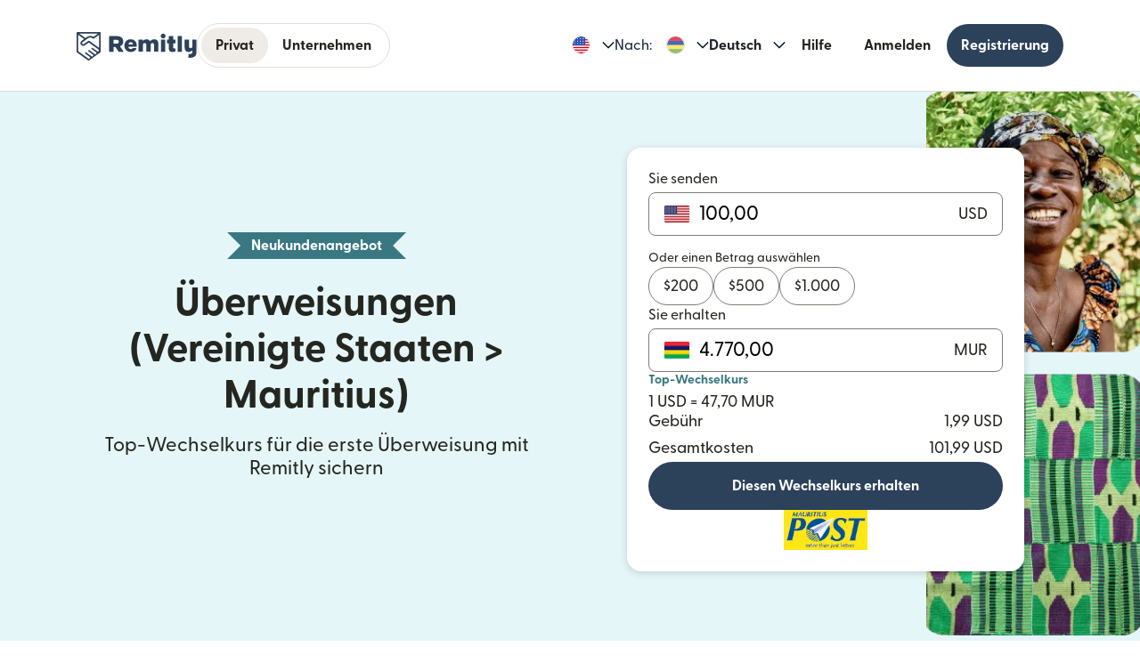

--- FILE ---
content_type: text/html; charset=utf-8
request_url: https://www.remitly.com/us/de/mauritius
body_size: 78041
content:

        <!DOCTYPE html>
        <html lang="de" class="smooth-scroll">
            <head>
                <meta charSet="utf-8"/><meta http-equiv="x-ua-compatible" content="ie=edge"/><meta name="viewport" content="width=device-width, initial-scale=1, minimum-scale=1"/><meta name="format-detection" content="telephone=no"/><meta name="description" content="Tätigen Sie mit Remitly schneller und sicherer Onlineüberweisungen aus Vereinigte Staaten nach Mauritius. Sie profitieren von günstigen Wechselkursen und niedrigen Überweisungsgebühren."/><link rel="preconnect" href="https://media.remitly.io"/><link rel="preconnect" href="https://cdn.remitly.com"/><link rel="preconnect" href="https://uel.remitly.io"/><link rel="preconnect" href="https://www.googletagmanager.com"/><link rel="preconnect" href="https://remitly-3pjs.com"/><meta name="twitter:card" content="app"/><meta name="twitter:site" content="@remitly"/><meta name="twitter:title" content="Mit Remitly Geld aus Vereinigte Staaten nach Mauritius senden"/><meta name="twitter:description" content="Tätigen Sie mit Remitly schneller und sicherer Onlineüberweisungen aus Vereinigte Staaten nach Mauritius. Sie profitieren von günstigen Wechselkursen und niedrigen Überweisungsgebühren."/><meta name="twitter:image" content="https://cdn.remitly.com/images/v1/img/icon_250x250_eafa15c2d7fcb1c4dd9.GJaJpUFQyIyvTCIY.png"/><meta name="twitter:app:country" content="US"/><meta name="twitter:app:id:iphone" content="674258465"/><meta name="twitter:app:id:ipad" content="674258465"/><meta name="twitter:app:id:googleplay" content="com.remitly.androidapp"/><meta property="og:type" content="website"/><meta property="og:site_name" content="Remitly"/><meta property="og:title" content="Mit Remitly Geld aus Vereinigte Staaten nach Mauritius senden"/><meta property="og:description" content="Tätigen Sie mit Remitly schneller und sicherer Onlineüberweisungen aus Vereinigte Staaten nach Mauritius. Sie profitieren von günstigen Wechselkursen und niedrigen Überweisungsgebühren."/><meta property="og:image" content="https://cdn.remitly.com/images/v1/img/icon_250x250_eafa15c2d7fcb1c4dd9.GJaJpUFQyIyvTCIY.png"/><meta property="og:locale" content="de_US"/><meta property="fb:app_id" content="228837610499129"/><link rel="icon" href="https://media.remitly.io/favicon_48x48.Sv52ZGOCClWtzsgL.png" type="image/png"/><link rel="icon" href="https://media.remitly.io/favicon_48x48.Sv52ZGOCClWtzsgL.png" sizes="48x48" type="image/png"/><link rel="icon" href="https://media.remitly.io/favicon_32x32.O2fMVZt0JQtQzuBO.png" sizes="32x32" type="image/png"/><link rel="icon" href="https://media.remitly.io/favicon_16x16.SESfNpzr0nqLy3wt.png" sizes="16x16" type="image/png"/><link rel="apple-touch-icon" href="https://media.remitly.io/apple_touch_icon.bD56TI2smTyVsGd5.png"/><link rel="manifest"/><meta name="google-site-verification" content="8hU9vvFsG4dVviDpbcBgVRIgVKVOrvuXt-5Qe2UTc90"/><meta name="google-site-verification" content="3S4jqCadm5IEnVx_4NBWXzZ3zpGIgtrawajjSzSo2nw"/><meta name="google-site-verification" content="gAyPKvgJdpUK860LzFrEd_OcHT-bzPiIMcdLLm6dP5E"/><meta name="google-site-verification" content="8pLZRACRsWhtDnv07LFx695ot_t3pfTVu8yRYYk3UrY"/><meta name="mobile-web-app-capable" content="yes"/><meta name="apple-itunes-app" content="app-id=674258465, app-argument=https://www.remitly.com/us/de/mobile"/><title>Mit Remitly Geld aus Vereinigte Staaten nach Mauritius senden</title><script type="application/ld+json" nonce="9ce80e2da8358343cbbf91c3e9a99e4ab029b051978dd853406eafd41fabe8df">{"@context":"https://schema.org","@graph":[{"@type":"Service","@id":"https://www.remitly.com/us/de/mauritius#service","serviceType":"Money transfer from aus den Vereinigte Staaten to nach Mauritius","provider":{"@id":"https://www.remitly.com/#org"},"areaServed":[{"@type":"Country","name":"Vereinigte Staaten"},{"@type":"Country","name":"Mauritius"}],"url":"https://www.remitly.com/us/de/mauritius","potentialAction":{"@type":"MoneyTransfer","fromLocation":{"@type":"Country","name":"Vereinigte Staaten"},"toLocation":{"@type":"Country","name":"Mauritius"},"target":{"@type":"EntryPoint","urlTemplate":"https://www.remitly.com/us/de/mauritius#start"}}},{"@type":"Organization","@id":"https://www.remitly.com/#org","name":"Remitly","legalName":"Remitly Global, Inc.","url":"https://www.remitly.com","logo":{"@type":"ImageObject","@id":"https://www.remitly.com/#logo","url":"https://cdn.remitly.com/images/v1/img/remtily_logo_vertical_midnight_b.6eT0nA18TSlQIsjllF72RN.png"},"sameAs":["https://www.facebook.com/Remitly/","https://www.linkedin.com/company/remitly/","https://x.com/remitly","https://www.youtube.com/channel/UCQy0EOfxAxlrbAJ7gL8xuYA","https://www.instagram.com/remitly/"],"contactPoint":[{"@type":"ContactPoint","contactType":"Customer Service","telephone":"+1-888-736-4859","areaServed":"US","availableLanguage":["English","Spanish"]}],"address":{"@type":"PostalAddress","streetAddress":"401 Union Street Suite 1000","addressLocality":"Seattle","addressRegion":"WA","postalCode":"98101","addressCountry":"US"},"founder":[{"@type":"Person","name":"Matt Oppenheimer"},{"@type":"Person","name":"Josh Hug"},{"@type":"Person","name":"Shivaas Gulati"}],"foundingDate":"2011-04-01","foundingLocation":{"@type":"Place","name":"Seattle, Washington, United States","address":{"@type":"PostalAddress","addressLocality":"Seattle","addressRegion":"WA","addressCountry":"US"}},"description":"Remitly is a global digital remittance company facilitating fast, secure, and affordable international money transfers, especially popular among immigrants and expatriates sending money home.","keywords":"remittance, money transfer, international payments, digital payments, financial services, fintech","areaServed":"Worldwide"},{"@type":"Product","name":"Remitly Inc.","aggregateRating":{"@type":"AggregateRating","url":"https://apps.apple.com/us/app/remitly-send-money-transfer/id674258465?uo=4","ratingValue":"4.86781","bestRating":"5","worstRating":"1","ratingCount":"3947281"}},{"@type":"ItemList","@id":"https://www.remitly.com/us/en/mauritius#providers","name":"Payout partners in Mauritius","numberOfItems":1,"itemListElement":[{"@type":"ListItem","position":1,"item":{"@type":"FinancialService","@id":"https://www.remitly.com/us/de/providers-mauritius/send-money-to-mauritius-post","name":"Mauritius Post","url":"https://www.remitly.com/us/de/providers-mauritius/send-money-to-mauritius-post"}}]}]}</script><meta name="twitter:url" content="https://www.remitly.com/us/de/mauritius"/><link rel="canonical" href="https://www.remitly.com/us/de/mauritius"/><meta property="og:url" content="https://www.remitly.com/us/de/mauritius"/><link rel="alternate" href="https://www.remitly.com/mt/en/mauritius" hrefLang="en-mt"/><link rel="alternate" href="https://www.remitly.com/at/en/mauritius" hrefLang="en-at"/><link rel="alternate" href="https://www.remitly.com/pt/en/mauritius" hrefLang="en-pt"/><link rel="alternate" href="https://www.remitly.com/au/en/mauritius" hrefLang="en-au"/><link rel="alternate" href="https://www.remitly.com/cz/en/mauritius" hrefLang="en-cz"/><link rel="alternate" href="https://www.remitly.com/ie/en/mauritius" hrefLang="en-ie"/><link rel="alternate" href="https://www.remitly.com/fr/en/mauritius" hrefLang="en-fr"/><link rel="alternate" href="https://www.remitly.com/nz/en/mauritius" hrefLang="en-nz"/><link rel="alternate" href="https://www.remitly.com/gb/en/mauritius" hrefLang="en-gb"/><link rel="alternate" href="https://www.remitly.com/nl/en/mauritius" hrefLang="en-nl"/><link rel="alternate" href="https://www.remitly.com/us/en/mauritius" hrefLang="en-us"/><link rel="alternate" href="https://www.remitly.com/lt/en/mauritius" hrefLang="en-lt"/><link rel="alternate" href="https://www.remitly.com/be/en/mauritius" hrefLang="en-be"/><link rel="alternate" href="https://www.remitly.com/gr/en/mauritius" hrefLang="en-gr"/><link rel="alternate" href="https://www.remitly.com/ca/en/mauritius" hrefLang="en-ca"/><link rel="alternate" href="https://www.remitly.com/lv/en/mauritius" hrefLang="en-lv"/><link rel="alternate" href="https://www.remitly.com/ae/en/mauritius" hrefLang="en-ae"/><link rel="alternate" href="https://www.remitly.com/sk/en/mauritius" hrefLang="en-sk"/><link rel="alternate" href="https://www.remitly.com/it/en/mauritius" hrefLang="en-it"/><link rel="alternate" href="https://www.remitly.com/se/en/mauritius" hrefLang="en-se"/><link rel="alternate" href="https://www.remitly.com/cy/en/mauritius" hrefLang="en-cy"/><link rel="alternate" href="https://www.remitly.com/fi/en/mauritius" hrefLang="en-fi"/><link rel="alternate" href="https://www.remitly.com/dk/en/mauritius" hrefLang="en-dk"/><link rel="alternate" href="https://www.remitly.com/li/en/mauritius" hrefLang="en-li"/><link rel="alternate" href="https://www.remitly.com/sg/en/mauritius" hrefLang="en-sg"/><link rel="alternate" href="https://www.remitly.com/pl/en/mauritius" hrefLang="en-pl"/><link rel="alternate" href="https://www.remitly.com/ro/en/mauritius" hrefLang="en-ro"/><link rel="alternate" href="https://www.remitly.com/es/en/mauritius" hrefLang="en-es"/><link rel="alternate" href="https://www.remitly.com/de/en/mauritius" hrefLang="en-de"/><link rel="alternate" href="https://www.remitly.com/no/en/mauritius" hrefLang="en-no"/><link rel="alternate" href="https://www.remitly.com/mt/es/mauritius" hrefLang="es-mt"/><link rel="alternate" href="https://www.remitly.com/at/es/mauritius" hrefLang="es-at"/><link rel="alternate" href="https://www.remitly.com/pt/es/mauritius" hrefLang="es-pt"/><link rel="alternate" href="https://www.remitly.com/au/es/mauritius" hrefLang="es-au"/><link rel="alternate" href="https://www.remitly.com/cz/es/mauritius" hrefLang="es-cz"/><link rel="alternate" href="https://www.remitly.com/ie/es/mauritius" hrefLang="es-ie"/><link rel="alternate" href="https://www.remitly.com/fr/es/mauritius" hrefLang="es-fr"/><link rel="alternate" href="https://www.remitly.com/nz/es/mauritius" hrefLang="es-nz"/><link rel="alternate" href="https://www.remitly.com/gb/es/mauritius" hrefLang="es-gb"/><link rel="alternate" href="https://www.remitly.com/nl/es/mauritius" hrefLang="es-nl"/><link rel="alternate" href="https://www.remitly.com/us/es/mauritius" hrefLang="es-us"/><link rel="alternate" href="https://www.remitly.com/lt/es/mauritius" hrefLang="es-lt"/><link rel="alternate" href="https://www.remitly.com/be/es/mauritius" hrefLang="es-be"/><link rel="alternate" href="https://www.remitly.com/gr/es/mauritius" hrefLang="es-gr"/><link rel="alternate" href="https://www.remitly.com/ca/es/mauritius" hrefLang="es-ca"/><link rel="alternate" href="https://www.remitly.com/lv/es/mauritius" hrefLang="es-lv"/><link rel="alternate" href="https://www.remitly.com/ae/es/mauritius" hrefLang="es-ae"/><link rel="alternate" href="https://www.remitly.com/sk/es/mauritius" hrefLang="es-sk"/><link rel="alternate" href="https://www.remitly.com/it/es/mauritius" hrefLang="es-it"/><link rel="alternate" href="https://www.remitly.com/se/es/mauritius" hrefLang="es-se"/><link rel="alternate" href="https://www.remitly.com/cy/es/mauritius" hrefLang="es-cy"/><link rel="alternate" href="https://www.remitly.com/fi/es/mauritius" hrefLang="es-fi"/><link rel="alternate" href="https://www.remitly.com/dk/es/mauritius" hrefLang="es-dk"/><link rel="alternate" href="https://www.remitly.com/li/es/mauritius" hrefLang="es-li"/><link rel="alternate" href="https://www.remitly.com/sg/es/mauritius" hrefLang="es-sg"/><link rel="alternate" href="https://www.remitly.com/pl/es/mauritius" hrefLang="es-pl"/><link rel="alternate" href="https://www.remitly.com/ro/es/mauritius" hrefLang="es-ro"/><link rel="alternate" href="https://www.remitly.com/es/es/mauritius" hrefLang="es-es"/><link rel="alternate" href="https://www.remitly.com/de/es/mauritius" hrefLang="es-de"/><link rel="alternate" href="https://www.remitly.com/no/es/mauritius" hrefLang="es-no"/><link rel="alternate" href="https://www.remitly.com/mt/bn/mauritius" hrefLang="bn-mt"/><link rel="alternate" href="https://www.remitly.com/at/bn/mauritius" hrefLang="bn-at"/><link rel="alternate" href="https://www.remitly.com/pt/bn/mauritius" hrefLang="bn-pt"/><link rel="alternate" href="https://www.remitly.com/au/bn/mauritius" hrefLang="bn-au"/><link rel="alternate" href="https://www.remitly.com/cz/bn/mauritius" hrefLang="bn-cz"/><link rel="alternate" href="https://www.remitly.com/ie/bn/mauritius" hrefLang="bn-ie"/><link rel="alternate" href="https://www.remitly.com/fr/bn/mauritius" hrefLang="bn-fr"/><link rel="alternate" href="https://www.remitly.com/nz/bn/mauritius" hrefLang="bn-nz"/><link rel="alternate" href="https://www.remitly.com/gb/bn/mauritius" hrefLang="bn-gb"/><link rel="alternate" href="https://www.remitly.com/nl/bn/mauritius" hrefLang="bn-nl"/><link rel="alternate" href="https://www.remitly.com/us/bn/mauritius" hrefLang="bn-us"/><link rel="alternate" href="https://www.remitly.com/lt/bn/mauritius" hrefLang="bn-lt"/><link rel="alternate" href="https://www.remitly.com/be/bn/mauritius" hrefLang="bn-be"/><link rel="alternate" href="https://www.remitly.com/gr/bn/mauritius" hrefLang="bn-gr"/><link rel="alternate" href="https://www.remitly.com/ca/bn/mauritius" hrefLang="bn-ca"/><link rel="alternate" href="https://www.remitly.com/lv/bn/mauritius" hrefLang="bn-lv"/><link rel="alternate" href="https://www.remitly.com/ae/bn/mauritius" hrefLang="bn-ae"/><link rel="alternate" href="https://www.remitly.com/sk/bn/mauritius" hrefLang="bn-sk"/><link rel="alternate" href="https://www.remitly.com/it/bn/mauritius" hrefLang="bn-it"/><link rel="alternate" href="https://www.remitly.com/se/bn/mauritius" hrefLang="bn-se"/><link rel="alternate" href="https://www.remitly.com/cy/bn/mauritius" hrefLang="bn-cy"/><link rel="alternate" href="https://www.remitly.com/fi/bn/mauritius" hrefLang="bn-fi"/><link rel="alternate" href="https://www.remitly.com/dk/bn/mauritius" hrefLang="bn-dk"/><link rel="alternate" href="https://www.remitly.com/li/bn/mauritius" hrefLang="bn-li"/><link rel="alternate" href="https://www.remitly.com/sg/bn/mauritius" hrefLang="bn-sg"/><link rel="alternate" href="https://www.remitly.com/pl/bn/mauritius" hrefLang="bn-pl"/><link rel="alternate" href="https://www.remitly.com/ro/bn/mauritius" hrefLang="bn-ro"/><link rel="alternate" href="https://www.remitly.com/es/bn/mauritius" hrefLang="bn-es"/><link rel="alternate" href="https://www.remitly.com/de/bn/mauritius" hrefLang="bn-de"/><link rel="alternate" href="https://www.remitly.com/no/bn/mauritius" hrefLang="bn-no"/><link rel="alternate" href="https://www.remitly.com/mt/de/mauritius" hrefLang="de-mt"/><link rel="alternate" href="https://www.remitly.com/at/de/mauritius" hrefLang="de-at"/><link rel="alternate" href="https://www.remitly.com/pt/de/mauritius" hrefLang="de-pt"/><link rel="alternate" href="https://www.remitly.com/au/de/mauritius" hrefLang="de-au"/><link rel="alternate" href="https://www.remitly.com/cz/de/mauritius" hrefLang="de-cz"/><link rel="alternate" href="https://www.remitly.com/ie/de/mauritius" hrefLang="de-ie"/><link rel="alternate" href="https://www.remitly.com/fr/de/mauritius" hrefLang="de-fr"/><link rel="alternate" href="https://www.remitly.com/nz/de/mauritius" hrefLang="de-nz"/><link rel="alternate" href="https://www.remitly.com/gb/de/mauritius" hrefLang="de-gb"/><link rel="alternate" href="https://www.remitly.com/nl/de/mauritius" hrefLang="de-nl"/><link rel="alternate" href="https://www.remitly.com/us/de/mauritius" hrefLang="de-us"/><link rel="alternate" href="https://www.remitly.com/lt/de/mauritius" hrefLang="de-lt"/><link rel="alternate" href="https://www.remitly.com/be/de/mauritius" hrefLang="de-be"/><link rel="alternate" href="https://www.remitly.com/gr/de/mauritius" hrefLang="de-gr"/><link rel="alternate" href="https://www.remitly.com/ca/de/mauritius" hrefLang="de-ca"/><link rel="alternate" href="https://www.remitly.com/lv/de/mauritius" hrefLang="de-lv"/><link rel="alternate" href="https://www.remitly.com/ae/de/mauritius" hrefLang="de-ae"/><link rel="alternate" href="https://www.remitly.com/sk/de/mauritius" hrefLang="de-sk"/><link rel="alternate" href="https://www.remitly.com/it/de/mauritius" hrefLang="de-it"/><link rel="alternate" href="https://www.remitly.com/se/de/mauritius" hrefLang="de-se"/><link rel="alternate" href="https://www.remitly.com/cy/de/mauritius" hrefLang="de-cy"/><link rel="alternate" href="https://www.remitly.com/fi/de/mauritius" hrefLang="de-fi"/><link rel="alternate" href="https://www.remitly.com/dk/de/mauritius" hrefLang="de-dk"/><link rel="alternate" href="https://www.remitly.com/li/de/mauritius" hrefLang="de-li"/><link rel="alternate" href="https://www.remitly.com/sg/de/mauritius" hrefLang="de-sg"/><link rel="alternate" href="https://www.remitly.com/pl/de/mauritius" hrefLang="de-pl"/><link rel="alternate" href="https://www.remitly.com/ro/de/mauritius" hrefLang="de-ro"/><link rel="alternate" href="https://www.remitly.com/es/de/mauritius" hrefLang="de-es"/><link rel="alternate" href="https://www.remitly.com/de/de/mauritius" hrefLang="de-de"/><link rel="alternate" href="https://www.remitly.com/no/de/mauritius" hrefLang="de-no"/><link rel="alternate" href="https://www.remitly.com/mt/fr/mauritius" hrefLang="fr-mt"/><link rel="alternate" href="https://www.remitly.com/at/fr/mauritius" hrefLang="fr-at"/><link rel="alternate" href="https://www.remitly.com/pt/fr/mauritius" hrefLang="fr-pt"/><link rel="alternate" href="https://www.remitly.com/au/fr/mauritius" hrefLang="fr-au"/><link rel="alternate" href="https://www.remitly.com/cz/fr/mauritius" hrefLang="fr-cz"/><link rel="alternate" href="https://www.remitly.com/ie/fr/mauritius" hrefLang="fr-ie"/><link rel="alternate" href="https://www.remitly.com/fr/fr/mauritius" hrefLang="fr-fr"/><link rel="alternate" href="https://www.remitly.com/nz/fr/mauritius" hrefLang="fr-nz"/><link rel="alternate" href="https://www.remitly.com/gb/fr/mauritius" hrefLang="fr-gb"/><link rel="alternate" href="https://www.remitly.com/nl/fr/mauritius" hrefLang="fr-nl"/><link rel="alternate" href="https://www.remitly.com/us/fr/mauritius" hrefLang="fr-us"/><link rel="alternate" href="https://www.remitly.com/lt/fr/mauritius" hrefLang="fr-lt"/><link rel="alternate" href="https://www.remitly.com/be/fr/mauritius" hrefLang="fr-be"/><link rel="alternate" href="https://www.remitly.com/gr/fr/mauritius" hrefLang="fr-gr"/><link rel="alternate" href="https://www.remitly.com/ca/fr/mauritius" hrefLang="fr-ca"/><link rel="alternate" href="https://www.remitly.com/lv/fr/mauritius" hrefLang="fr-lv"/><link rel="alternate" href="https://www.remitly.com/ae/fr/mauritius" hrefLang="fr-ae"/><link rel="alternate" href="https://www.remitly.com/sk/fr/mauritius" hrefLang="fr-sk"/><link rel="alternate" href="https://www.remitly.com/it/fr/mauritius" hrefLang="fr-it"/><link rel="alternate" href="https://www.remitly.com/se/fr/mauritius" hrefLang="fr-se"/><link rel="alternate" href="https://www.remitly.com/cy/fr/mauritius" hrefLang="fr-cy"/><link rel="alternate" href="https://www.remitly.com/fi/fr/mauritius" hrefLang="fr-fi"/><link rel="alternate" href="https://www.remitly.com/dk/fr/mauritius" hrefLang="fr-dk"/><link rel="alternate" href="https://www.remitly.com/li/fr/mauritius" hrefLang="fr-li"/><link rel="alternate" href="https://www.remitly.com/sg/fr/mauritius" hrefLang="fr-sg"/><link rel="alternate" href="https://www.remitly.com/pl/fr/mauritius" hrefLang="fr-pl"/><link rel="alternate" href="https://www.remitly.com/ro/fr/mauritius" hrefLang="fr-ro"/><link rel="alternate" href="https://www.remitly.com/es/fr/mauritius" hrefLang="fr-es"/><link rel="alternate" href="https://www.remitly.com/de/fr/mauritius" hrefLang="fr-de"/><link rel="alternate" href="https://www.remitly.com/no/fr/mauritius" hrefLang="fr-no"/><link rel="alternate" href="https://www.remitly.com/mt/hi/mauritius" hrefLang="hi-mt"/><link rel="alternate" href="https://www.remitly.com/at/hi/mauritius" hrefLang="hi-at"/><link rel="alternate" href="https://www.remitly.com/pt/hi/mauritius" hrefLang="hi-pt"/><link rel="alternate" href="https://www.remitly.com/au/hi/mauritius" hrefLang="hi-au"/><link rel="alternate" href="https://www.remitly.com/cz/hi/mauritius" hrefLang="hi-cz"/><link rel="alternate" href="https://www.remitly.com/ie/hi/mauritius" hrefLang="hi-ie"/><link rel="alternate" href="https://www.remitly.com/fr/hi/mauritius" hrefLang="hi-fr"/><link rel="alternate" href="https://www.remitly.com/nz/hi/mauritius" hrefLang="hi-nz"/><link rel="alternate" href="https://www.remitly.com/gb/hi/mauritius" hrefLang="hi-gb"/><link rel="alternate" href="https://www.remitly.com/nl/hi/mauritius" hrefLang="hi-nl"/><link rel="alternate" href="https://www.remitly.com/us/hi/mauritius" hrefLang="hi-us"/><link rel="alternate" href="https://www.remitly.com/lt/hi/mauritius" hrefLang="hi-lt"/><link rel="alternate" href="https://www.remitly.com/be/hi/mauritius" hrefLang="hi-be"/><link rel="alternate" href="https://www.remitly.com/gr/hi/mauritius" hrefLang="hi-gr"/><link rel="alternate" href="https://www.remitly.com/ca/hi/mauritius" hrefLang="hi-ca"/><link rel="alternate" href="https://www.remitly.com/lv/hi/mauritius" hrefLang="hi-lv"/><link rel="alternate" href="https://www.remitly.com/ae/hi/mauritius" hrefLang="hi-ae"/><link rel="alternate" href="https://www.remitly.com/sk/hi/mauritius" hrefLang="hi-sk"/><link rel="alternate" href="https://www.remitly.com/it/hi/mauritius" hrefLang="hi-it"/><link rel="alternate" href="https://www.remitly.com/se/hi/mauritius" hrefLang="hi-se"/><link rel="alternate" href="https://www.remitly.com/cy/hi/mauritius" hrefLang="hi-cy"/><link rel="alternate" href="https://www.remitly.com/fi/hi/mauritius" hrefLang="hi-fi"/><link rel="alternate" href="https://www.remitly.com/dk/hi/mauritius" hrefLang="hi-dk"/><link rel="alternate" href="https://www.remitly.com/li/hi/mauritius" hrefLang="hi-li"/><link rel="alternate" href="https://www.remitly.com/sg/hi/mauritius" hrefLang="hi-sg"/><link rel="alternate" href="https://www.remitly.com/pl/hi/mauritius" hrefLang="hi-pl"/><link rel="alternate" href="https://www.remitly.com/ro/hi/mauritius" hrefLang="hi-ro"/><link rel="alternate" href="https://www.remitly.com/es/hi/mauritius" hrefLang="hi-es"/><link rel="alternate" href="https://www.remitly.com/de/hi/mauritius" hrefLang="hi-de"/><link rel="alternate" href="https://www.remitly.com/no/hi/mauritius" hrefLang="hi-no"/><link rel="alternate" href="https://www.remitly.com/mt/it/mauritius" hrefLang="it-mt"/><link rel="alternate" href="https://www.remitly.com/at/it/mauritius" hrefLang="it-at"/><link rel="alternate" href="https://www.remitly.com/pt/it/mauritius" hrefLang="it-pt"/><link rel="alternate" href="https://www.remitly.com/au/it/mauritius" hrefLang="it-au"/><link rel="alternate" href="https://www.remitly.com/cz/it/mauritius" hrefLang="it-cz"/><link rel="alternate" href="https://www.remitly.com/ie/it/mauritius" hrefLang="it-ie"/><link rel="alternate" href="https://www.remitly.com/fr/it/mauritius" hrefLang="it-fr"/><link rel="alternate" href="https://www.remitly.com/nz/it/mauritius" hrefLang="it-nz"/><link rel="alternate" href="https://www.remitly.com/gb/it/mauritius" hrefLang="it-gb"/><link rel="alternate" href="https://www.remitly.com/nl/it/mauritius" hrefLang="it-nl"/><link rel="alternate" href="https://www.remitly.com/us/it/mauritius" hrefLang="it-us"/><link rel="alternate" href="https://www.remitly.com/lt/it/mauritius" hrefLang="it-lt"/><link rel="alternate" href="https://www.remitly.com/be/it/mauritius" hrefLang="it-be"/><link rel="alternate" href="https://www.remitly.com/gr/it/mauritius" hrefLang="it-gr"/><link rel="alternate" href="https://www.remitly.com/ca/it/mauritius" hrefLang="it-ca"/><link rel="alternate" href="https://www.remitly.com/lv/it/mauritius" hrefLang="it-lv"/><link rel="alternate" href="https://www.remitly.com/ae/it/mauritius" hrefLang="it-ae"/><link rel="alternate" href="https://www.remitly.com/sk/it/mauritius" hrefLang="it-sk"/><link rel="alternate" href="https://www.remitly.com/it/it/mauritius" hrefLang="it-it"/><link rel="alternate" href="https://www.remitly.com/se/it/mauritius" hrefLang="it-se"/><link rel="alternate" href="https://www.remitly.com/cy/it/mauritius" hrefLang="it-cy"/><link rel="alternate" href="https://www.remitly.com/fi/it/mauritius" hrefLang="it-fi"/><link rel="alternate" href="https://www.remitly.com/dk/it/mauritius" hrefLang="it-dk"/><link rel="alternate" href="https://www.remitly.com/li/it/mauritius" hrefLang="it-li"/><link rel="alternate" href="https://www.remitly.com/sg/it/mauritius" hrefLang="it-sg"/><link rel="alternate" href="https://www.remitly.com/pl/it/mauritius" hrefLang="it-pl"/><link rel="alternate" href="https://www.remitly.com/ro/it/mauritius" hrefLang="it-ro"/><link rel="alternate" href="https://www.remitly.com/es/it/mauritius" hrefLang="it-es"/><link rel="alternate" href="https://www.remitly.com/de/it/mauritius" hrefLang="it-de"/><link rel="alternate" href="https://www.remitly.com/no/it/mauritius" hrefLang="it-no"/><link rel="alternate" href="https://www.remitly.com/mt/ja/mauritius" hrefLang="ja-mt"/><link rel="alternate" href="https://www.remitly.com/at/ja/mauritius" hrefLang="ja-at"/><link rel="alternate" href="https://www.remitly.com/pt/ja/mauritius" hrefLang="ja-pt"/><link rel="alternate" href="https://www.remitly.com/au/ja/mauritius" hrefLang="ja-au"/><link rel="alternate" href="https://www.remitly.com/cz/ja/mauritius" hrefLang="ja-cz"/><link rel="alternate" href="https://www.remitly.com/ie/ja/mauritius" hrefLang="ja-ie"/><link rel="alternate" href="https://www.remitly.com/fr/ja/mauritius" hrefLang="ja-fr"/><link rel="alternate" href="https://www.remitly.com/nz/ja/mauritius" hrefLang="ja-nz"/><link rel="alternate" href="https://www.remitly.com/gb/ja/mauritius" hrefLang="ja-gb"/><link rel="alternate" href="https://www.remitly.com/nl/ja/mauritius" hrefLang="ja-nl"/><link rel="alternate" href="https://www.remitly.com/us/ja/mauritius" hrefLang="ja-us"/><link rel="alternate" href="https://www.remitly.com/lt/ja/mauritius" hrefLang="ja-lt"/><link rel="alternate" href="https://www.remitly.com/be/ja/mauritius" hrefLang="ja-be"/><link rel="alternate" href="https://www.remitly.com/gr/ja/mauritius" hrefLang="ja-gr"/><link rel="alternate" href="https://www.remitly.com/ca/ja/mauritius" hrefLang="ja-ca"/><link rel="alternate" href="https://www.remitly.com/lv/ja/mauritius" hrefLang="ja-lv"/><link rel="alternate" href="https://www.remitly.com/ae/ja/mauritius" hrefLang="ja-ae"/><link rel="alternate" href="https://www.remitly.com/sk/ja/mauritius" hrefLang="ja-sk"/><link rel="alternate" href="https://www.remitly.com/it/ja/mauritius" hrefLang="ja-it"/><link rel="alternate" href="https://www.remitly.com/se/ja/mauritius" hrefLang="ja-se"/><link rel="alternate" href="https://www.remitly.com/cy/ja/mauritius" hrefLang="ja-cy"/><link rel="alternate" href="https://www.remitly.com/fi/ja/mauritius" hrefLang="ja-fi"/><link rel="alternate" href="https://www.remitly.com/dk/ja/mauritius" hrefLang="ja-dk"/><link rel="alternate" href="https://www.remitly.com/li/ja/mauritius" hrefLang="ja-li"/><link rel="alternate" href="https://www.remitly.com/sg/ja/mauritius" hrefLang="ja-sg"/><link rel="alternate" href="https://www.remitly.com/pl/ja/mauritius" hrefLang="ja-pl"/><link rel="alternate" href="https://www.remitly.com/ro/ja/mauritius" hrefLang="ja-ro"/><link rel="alternate" href="https://www.remitly.com/es/ja/mauritius" hrefLang="ja-es"/><link rel="alternate" href="https://www.remitly.com/de/ja/mauritius" hrefLang="ja-de"/><link rel="alternate" href="https://www.remitly.com/no/ja/mauritius" hrefLang="ja-no"/><link rel="alternate" href="https://www.remitly.com/mt/ko/mauritius" hrefLang="ko-mt"/><link rel="alternate" href="https://www.remitly.com/at/ko/mauritius" hrefLang="ko-at"/><link rel="alternate" href="https://www.remitly.com/pt/ko/mauritius" hrefLang="ko-pt"/><link rel="alternate" href="https://www.remitly.com/au/ko/mauritius" hrefLang="ko-au"/><link rel="alternate" href="https://www.remitly.com/cz/ko/mauritius" hrefLang="ko-cz"/><link rel="alternate" href="https://www.remitly.com/ie/ko/mauritius" hrefLang="ko-ie"/><link rel="alternate" href="https://www.remitly.com/fr/ko/mauritius" hrefLang="ko-fr"/><link rel="alternate" href="https://www.remitly.com/nz/ko/mauritius" hrefLang="ko-nz"/><link rel="alternate" href="https://www.remitly.com/gb/ko/mauritius" hrefLang="ko-gb"/><link rel="alternate" href="https://www.remitly.com/nl/ko/mauritius" hrefLang="ko-nl"/><link rel="alternate" href="https://www.remitly.com/us/ko/mauritius" hrefLang="ko-us"/><link rel="alternate" href="https://www.remitly.com/lt/ko/mauritius" hrefLang="ko-lt"/><link rel="alternate" href="https://www.remitly.com/be/ko/mauritius" hrefLang="ko-be"/><link rel="alternate" href="https://www.remitly.com/gr/ko/mauritius" hrefLang="ko-gr"/><link rel="alternate" href="https://www.remitly.com/ca/ko/mauritius" hrefLang="ko-ca"/><link rel="alternate" href="https://www.remitly.com/lv/ko/mauritius" hrefLang="ko-lv"/><link rel="alternate" href="https://www.remitly.com/ae/ko/mauritius" hrefLang="ko-ae"/><link rel="alternate" href="https://www.remitly.com/sk/ko/mauritius" hrefLang="ko-sk"/><link rel="alternate" href="https://www.remitly.com/it/ko/mauritius" hrefLang="ko-it"/><link rel="alternate" href="https://www.remitly.com/se/ko/mauritius" hrefLang="ko-se"/><link rel="alternate" href="https://www.remitly.com/cy/ko/mauritius" hrefLang="ko-cy"/><link rel="alternate" href="https://www.remitly.com/fi/ko/mauritius" hrefLang="ko-fi"/><link rel="alternate" href="https://www.remitly.com/dk/ko/mauritius" hrefLang="ko-dk"/><link rel="alternate" href="https://www.remitly.com/li/ko/mauritius" hrefLang="ko-li"/><link rel="alternate" href="https://www.remitly.com/sg/ko/mauritius" hrefLang="ko-sg"/><link rel="alternate" href="https://www.remitly.com/pl/ko/mauritius" hrefLang="ko-pl"/><link rel="alternate" href="https://www.remitly.com/ro/ko/mauritius" hrefLang="ko-ro"/><link rel="alternate" href="https://www.remitly.com/es/ko/mauritius" hrefLang="ko-es"/><link rel="alternate" href="https://www.remitly.com/de/ko/mauritius" hrefLang="ko-de"/><link rel="alternate" href="https://www.remitly.com/no/ko/mauritius" hrefLang="ko-no"/><link rel="alternate" href="https://www.remitly.com/mt/nl/mauritius" hrefLang="nl-mt"/><link rel="alternate" href="https://www.remitly.com/at/nl/mauritius" hrefLang="nl-at"/><link rel="alternate" href="https://www.remitly.com/pt/nl/mauritius" hrefLang="nl-pt"/><link rel="alternate" href="https://www.remitly.com/au/nl/mauritius" hrefLang="nl-au"/><link rel="alternate" href="https://www.remitly.com/cz/nl/mauritius" hrefLang="nl-cz"/><link rel="alternate" href="https://www.remitly.com/ie/nl/mauritius" hrefLang="nl-ie"/><link rel="alternate" href="https://www.remitly.com/fr/nl/mauritius" hrefLang="nl-fr"/><link rel="alternate" href="https://www.remitly.com/nz/nl/mauritius" hrefLang="nl-nz"/><link rel="alternate" href="https://www.remitly.com/gb/nl/mauritius" hrefLang="nl-gb"/><link rel="alternate" href="https://www.remitly.com/nl/nl/mauritius" hrefLang="nl-nl"/><link rel="alternate" href="https://www.remitly.com/us/nl/mauritius" hrefLang="nl-us"/><link rel="alternate" href="https://www.remitly.com/lt/nl/mauritius" hrefLang="nl-lt"/><link rel="alternate" href="https://www.remitly.com/be/nl/mauritius" hrefLang="nl-be"/><link rel="alternate" href="https://www.remitly.com/gr/nl/mauritius" hrefLang="nl-gr"/><link rel="alternate" href="https://www.remitly.com/ca/nl/mauritius" hrefLang="nl-ca"/><link rel="alternate" href="https://www.remitly.com/lv/nl/mauritius" hrefLang="nl-lv"/><link rel="alternate" href="https://www.remitly.com/ae/nl/mauritius" hrefLang="nl-ae"/><link rel="alternate" href="https://www.remitly.com/sk/nl/mauritius" hrefLang="nl-sk"/><link rel="alternate" href="https://www.remitly.com/it/nl/mauritius" hrefLang="nl-it"/><link rel="alternate" href="https://www.remitly.com/se/nl/mauritius" hrefLang="nl-se"/><link rel="alternate" href="https://www.remitly.com/cy/nl/mauritius" hrefLang="nl-cy"/><link rel="alternate" href="https://www.remitly.com/fi/nl/mauritius" hrefLang="nl-fi"/><link rel="alternate" href="https://www.remitly.com/dk/nl/mauritius" hrefLang="nl-dk"/><link rel="alternate" href="https://www.remitly.com/li/nl/mauritius" hrefLang="nl-li"/><link rel="alternate" href="https://www.remitly.com/sg/nl/mauritius" hrefLang="nl-sg"/><link rel="alternate" href="https://www.remitly.com/pl/nl/mauritius" hrefLang="nl-pl"/><link rel="alternate" href="https://www.remitly.com/ro/nl/mauritius" hrefLang="nl-ro"/><link rel="alternate" href="https://www.remitly.com/es/nl/mauritius" hrefLang="nl-es"/><link rel="alternate" href="https://www.remitly.com/de/nl/mauritius" hrefLang="nl-de"/><link rel="alternate" href="https://www.remitly.com/no/nl/mauritius" hrefLang="nl-no"/><link rel="alternate" href="https://www.remitly.com/mt/pl/mauritius" hrefLang="pl-mt"/><link rel="alternate" href="https://www.remitly.com/at/pl/mauritius" hrefLang="pl-at"/><link rel="alternate" href="https://www.remitly.com/pt/pl/mauritius" hrefLang="pl-pt"/><link rel="alternate" href="https://www.remitly.com/au/pl/mauritius" hrefLang="pl-au"/><link rel="alternate" href="https://www.remitly.com/cz/pl/mauritius" hrefLang="pl-cz"/><link rel="alternate" href="https://www.remitly.com/ie/pl/mauritius" hrefLang="pl-ie"/><link rel="alternate" href="https://www.remitly.com/fr/pl/mauritius" hrefLang="pl-fr"/><link rel="alternate" href="https://www.remitly.com/nz/pl/mauritius" hrefLang="pl-nz"/><link rel="alternate" href="https://www.remitly.com/gb/pl/mauritius" hrefLang="pl-gb"/><link rel="alternate" href="https://www.remitly.com/nl/pl/mauritius" hrefLang="pl-nl"/><link rel="alternate" href="https://www.remitly.com/us/pl/mauritius" hrefLang="pl-us"/><link rel="alternate" href="https://www.remitly.com/lt/pl/mauritius" hrefLang="pl-lt"/><link rel="alternate" href="https://www.remitly.com/be/pl/mauritius" hrefLang="pl-be"/><link rel="alternate" href="https://www.remitly.com/gr/pl/mauritius" hrefLang="pl-gr"/><link rel="alternate" href="https://www.remitly.com/ca/pl/mauritius" hrefLang="pl-ca"/><link rel="alternate" href="https://www.remitly.com/lv/pl/mauritius" hrefLang="pl-lv"/><link rel="alternate" href="https://www.remitly.com/ae/pl/mauritius" hrefLang="pl-ae"/><link rel="alternate" href="https://www.remitly.com/sk/pl/mauritius" hrefLang="pl-sk"/><link rel="alternate" href="https://www.remitly.com/it/pl/mauritius" hrefLang="pl-it"/><link rel="alternate" href="https://www.remitly.com/se/pl/mauritius" hrefLang="pl-se"/><link rel="alternate" href="https://www.remitly.com/cy/pl/mauritius" hrefLang="pl-cy"/><link rel="alternate" href="https://www.remitly.com/fi/pl/mauritius" hrefLang="pl-fi"/><link rel="alternate" href="https://www.remitly.com/dk/pl/mauritius" hrefLang="pl-dk"/><link rel="alternate" href="https://www.remitly.com/li/pl/mauritius" hrefLang="pl-li"/><link rel="alternate" href="https://www.remitly.com/sg/pl/mauritius" hrefLang="pl-sg"/><link rel="alternate" href="https://www.remitly.com/pl/pl/mauritius" hrefLang="pl-pl"/><link rel="alternate" href="https://www.remitly.com/ro/pl/mauritius" hrefLang="pl-ro"/><link rel="alternate" href="https://www.remitly.com/es/pl/mauritius" hrefLang="pl-es"/><link rel="alternate" href="https://www.remitly.com/de/pl/mauritius" hrefLang="pl-de"/><link rel="alternate" href="https://www.remitly.com/no/pl/mauritius" hrefLang="pl-no"/><link rel="alternate" href="https://www.remitly.com/mt/pt/mauritius" hrefLang="pt-mt"/><link rel="alternate" href="https://www.remitly.com/at/pt/mauritius" hrefLang="pt-at"/><link rel="alternate" href="https://www.remitly.com/pt/pt/mauritius" hrefLang="pt-pt"/><link rel="alternate" href="https://www.remitly.com/au/pt/mauritius" hrefLang="pt-au"/><link rel="alternate" href="https://www.remitly.com/cz/pt/mauritius" hrefLang="pt-cz"/><link rel="alternate" href="https://www.remitly.com/ie/pt/mauritius" hrefLang="pt-ie"/><link rel="alternate" href="https://www.remitly.com/fr/pt/mauritius" hrefLang="pt-fr"/><link rel="alternate" href="https://www.remitly.com/nz/pt/mauritius" hrefLang="pt-nz"/><link rel="alternate" href="https://www.remitly.com/gb/pt/mauritius" hrefLang="pt-gb"/><link rel="alternate" href="https://www.remitly.com/nl/pt/mauritius" hrefLang="pt-nl"/><link rel="alternate" href="https://www.remitly.com/us/pt/mauritius" hrefLang="pt-us"/><link rel="alternate" href="https://www.remitly.com/lt/pt/mauritius" hrefLang="pt-lt"/><link rel="alternate" href="https://www.remitly.com/be/pt/mauritius" hrefLang="pt-be"/><link rel="alternate" href="https://www.remitly.com/gr/pt/mauritius" hrefLang="pt-gr"/><link rel="alternate" href="https://www.remitly.com/ca/pt/mauritius" hrefLang="pt-ca"/><link rel="alternate" href="https://www.remitly.com/lv/pt/mauritius" hrefLang="pt-lv"/><link rel="alternate" href="https://www.remitly.com/ae/pt/mauritius" hrefLang="pt-ae"/><link rel="alternate" href="https://www.remitly.com/sk/pt/mauritius" hrefLang="pt-sk"/><link rel="alternate" href="https://www.remitly.com/it/pt/mauritius" hrefLang="pt-it"/><link rel="alternate" href="https://www.remitly.com/se/pt/mauritius" hrefLang="pt-se"/><link rel="alternate" href="https://www.remitly.com/cy/pt/mauritius" hrefLang="pt-cy"/><link rel="alternate" href="https://www.remitly.com/fi/pt/mauritius" hrefLang="pt-fi"/><link rel="alternate" href="https://www.remitly.com/dk/pt/mauritius" hrefLang="pt-dk"/><link rel="alternate" href="https://www.remitly.com/li/pt/mauritius" hrefLang="pt-li"/><link rel="alternate" href="https://www.remitly.com/sg/pt/mauritius" hrefLang="pt-sg"/><link rel="alternate" href="https://www.remitly.com/pl/pt/mauritius" hrefLang="pt-pl"/><link rel="alternate" href="https://www.remitly.com/ro/pt/mauritius" hrefLang="pt-ro"/><link rel="alternate" href="https://www.remitly.com/es/pt/mauritius" hrefLang="pt-es"/><link rel="alternate" href="https://www.remitly.com/de/pt/mauritius" hrefLang="pt-de"/><link rel="alternate" href="https://www.remitly.com/no/pt/mauritius" hrefLang="pt-no"/><link rel="alternate" href="https://www.remitly.com/mt/ro/mauritius" hrefLang="ro-mt"/><link rel="alternate" href="https://www.remitly.com/at/ro/mauritius" hrefLang="ro-at"/><link rel="alternate" href="https://www.remitly.com/pt/ro/mauritius" hrefLang="ro-pt"/><link rel="alternate" href="https://www.remitly.com/au/ro/mauritius" hrefLang="ro-au"/><link rel="alternate" href="https://www.remitly.com/cz/ro/mauritius" hrefLang="ro-cz"/><link rel="alternate" href="https://www.remitly.com/ie/ro/mauritius" hrefLang="ro-ie"/><link rel="alternate" href="https://www.remitly.com/fr/ro/mauritius" hrefLang="ro-fr"/><link rel="alternate" href="https://www.remitly.com/nz/ro/mauritius" hrefLang="ro-nz"/><link rel="alternate" href="https://www.remitly.com/gb/ro/mauritius" hrefLang="ro-gb"/><link rel="alternate" href="https://www.remitly.com/nl/ro/mauritius" hrefLang="ro-nl"/><link rel="alternate" href="https://www.remitly.com/us/ro/mauritius" hrefLang="ro-us"/><link rel="alternate" href="https://www.remitly.com/lt/ro/mauritius" hrefLang="ro-lt"/><link rel="alternate" href="https://www.remitly.com/be/ro/mauritius" hrefLang="ro-be"/><link rel="alternate" href="https://www.remitly.com/gr/ro/mauritius" hrefLang="ro-gr"/><link rel="alternate" href="https://www.remitly.com/ca/ro/mauritius" hrefLang="ro-ca"/><link rel="alternate" href="https://www.remitly.com/lv/ro/mauritius" hrefLang="ro-lv"/><link rel="alternate" href="https://www.remitly.com/ae/ro/mauritius" hrefLang="ro-ae"/><link rel="alternate" href="https://www.remitly.com/sk/ro/mauritius" hrefLang="ro-sk"/><link rel="alternate" href="https://www.remitly.com/it/ro/mauritius" hrefLang="ro-it"/><link rel="alternate" href="https://www.remitly.com/se/ro/mauritius" hrefLang="ro-se"/><link rel="alternate" href="https://www.remitly.com/cy/ro/mauritius" hrefLang="ro-cy"/><link rel="alternate" href="https://www.remitly.com/fi/ro/mauritius" hrefLang="ro-fi"/><link rel="alternate" href="https://www.remitly.com/dk/ro/mauritius" hrefLang="ro-dk"/><link rel="alternate" href="https://www.remitly.com/li/ro/mauritius" hrefLang="ro-li"/><link rel="alternate" href="https://www.remitly.com/sg/ro/mauritius" hrefLang="ro-sg"/><link rel="alternate" href="https://www.remitly.com/pl/ro/mauritius" hrefLang="ro-pl"/><link rel="alternate" href="https://www.remitly.com/ro/ro/mauritius" hrefLang="ro-ro"/><link rel="alternate" href="https://www.remitly.com/es/ro/mauritius" hrefLang="ro-es"/><link rel="alternate" href="https://www.remitly.com/de/ro/mauritius" hrefLang="ro-de"/><link rel="alternate" href="https://www.remitly.com/no/ro/mauritius" hrefLang="ro-no"/><link rel="alternate" href="https://www.remitly.com/mt/th/mauritius" hrefLang="th-mt"/><link rel="alternate" href="https://www.remitly.com/at/th/mauritius" hrefLang="th-at"/><link rel="alternate" href="https://www.remitly.com/pt/th/mauritius" hrefLang="th-pt"/><link rel="alternate" href="https://www.remitly.com/au/th/mauritius" hrefLang="th-au"/><link rel="alternate" href="https://www.remitly.com/cz/th/mauritius" hrefLang="th-cz"/><link rel="alternate" href="https://www.remitly.com/ie/th/mauritius" hrefLang="th-ie"/><link rel="alternate" href="https://www.remitly.com/fr/th/mauritius" hrefLang="th-fr"/><link rel="alternate" href="https://www.remitly.com/nz/th/mauritius" hrefLang="th-nz"/><link rel="alternate" href="https://www.remitly.com/gb/th/mauritius" hrefLang="th-gb"/><link rel="alternate" href="https://www.remitly.com/nl/th/mauritius" hrefLang="th-nl"/><link rel="alternate" href="https://www.remitly.com/us/th/mauritius" hrefLang="th-us"/><link rel="alternate" href="https://www.remitly.com/lt/th/mauritius" hrefLang="th-lt"/><link rel="alternate" href="https://www.remitly.com/be/th/mauritius" hrefLang="th-be"/><link rel="alternate" href="https://www.remitly.com/gr/th/mauritius" hrefLang="th-gr"/><link rel="alternate" href="https://www.remitly.com/ca/th/mauritius" hrefLang="th-ca"/><link rel="alternate" href="https://www.remitly.com/lv/th/mauritius" hrefLang="th-lv"/><link rel="alternate" href="https://www.remitly.com/ae/th/mauritius" hrefLang="th-ae"/><link rel="alternate" href="https://www.remitly.com/sk/th/mauritius" hrefLang="th-sk"/><link rel="alternate" href="https://www.remitly.com/it/th/mauritius" hrefLang="th-it"/><link rel="alternate" href="https://www.remitly.com/se/th/mauritius" hrefLang="th-se"/><link rel="alternate" href="https://www.remitly.com/cy/th/mauritius" hrefLang="th-cy"/><link rel="alternate" href="https://www.remitly.com/fi/th/mauritius" hrefLang="th-fi"/><link rel="alternate" href="https://www.remitly.com/dk/th/mauritius" hrefLang="th-dk"/><link rel="alternate" href="https://www.remitly.com/li/th/mauritius" hrefLang="th-li"/><link rel="alternate" href="https://www.remitly.com/sg/th/mauritius" hrefLang="th-sg"/><link rel="alternate" href="https://www.remitly.com/pl/th/mauritius" hrefLang="th-pl"/><link rel="alternate" href="https://www.remitly.com/ro/th/mauritius" hrefLang="th-ro"/><link rel="alternate" href="https://www.remitly.com/es/th/mauritius" hrefLang="th-es"/><link rel="alternate" href="https://www.remitly.com/de/th/mauritius" hrefLang="th-de"/><link rel="alternate" href="https://www.remitly.com/no/th/mauritius" hrefLang="th-no"/><link rel="alternate" href="https://www.remitly.com/mt/tl/mauritius" hrefLang="tl-mt"/><link rel="alternate" href="https://www.remitly.com/at/tl/mauritius" hrefLang="tl-at"/><link rel="alternate" href="https://www.remitly.com/pt/tl/mauritius" hrefLang="tl-pt"/><link rel="alternate" href="https://www.remitly.com/au/tl/mauritius" hrefLang="tl-au"/><link rel="alternate" href="https://www.remitly.com/cz/tl/mauritius" hrefLang="tl-cz"/><link rel="alternate" href="https://www.remitly.com/ie/tl/mauritius" hrefLang="tl-ie"/><link rel="alternate" href="https://www.remitly.com/fr/tl/mauritius" hrefLang="tl-fr"/><link rel="alternate" href="https://www.remitly.com/nz/tl/mauritius" hrefLang="tl-nz"/><link rel="alternate" href="https://www.remitly.com/gb/tl/mauritius" hrefLang="tl-gb"/><link rel="alternate" href="https://www.remitly.com/nl/tl/mauritius" hrefLang="tl-nl"/><link rel="alternate" href="https://www.remitly.com/us/tl/mauritius" hrefLang="tl-us"/><link rel="alternate" href="https://www.remitly.com/lt/tl/mauritius" hrefLang="tl-lt"/><link rel="alternate" href="https://www.remitly.com/be/tl/mauritius" hrefLang="tl-be"/><link rel="alternate" href="https://www.remitly.com/gr/tl/mauritius" hrefLang="tl-gr"/><link rel="alternate" href="https://www.remitly.com/ca/tl/mauritius" hrefLang="tl-ca"/><link rel="alternate" href="https://www.remitly.com/lv/tl/mauritius" hrefLang="tl-lv"/><link rel="alternate" href="https://www.remitly.com/ae/tl/mauritius" hrefLang="tl-ae"/><link rel="alternate" href="https://www.remitly.com/sk/tl/mauritius" hrefLang="tl-sk"/><link rel="alternate" href="https://www.remitly.com/it/tl/mauritius" hrefLang="tl-it"/><link rel="alternate" href="https://www.remitly.com/se/tl/mauritius" hrefLang="tl-se"/><link rel="alternate" href="https://www.remitly.com/cy/tl/mauritius" hrefLang="tl-cy"/><link rel="alternate" href="https://www.remitly.com/fi/tl/mauritius" hrefLang="tl-fi"/><link rel="alternate" href="https://www.remitly.com/dk/tl/mauritius" hrefLang="tl-dk"/><link rel="alternate" href="https://www.remitly.com/li/tl/mauritius" hrefLang="tl-li"/><link rel="alternate" href="https://www.remitly.com/sg/tl/mauritius" hrefLang="tl-sg"/><link rel="alternate" href="https://www.remitly.com/pl/tl/mauritius" hrefLang="tl-pl"/><link rel="alternate" href="https://www.remitly.com/ro/tl/mauritius" hrefLang="tl-ro"/><link rel="alternate" href="https://www.remitly.com/es/tl/mauritius" hrefLang="tl-es"/><link rel="alternate" href="https://www.remitly.com/de/tl/mauritius" hrefLang="tl-de"/><link rel="alternate" href="https://www.remitly.com/no/tl/mauritius" hrefLang="tl-no"/><link rel="alternate" href="https://www.remitly.com/mt/tr/mauritius" hrefLang="tr-mt"/><link rel="alternate" href="https://www.remitly.com/at/tr/mauritius" hrefLang="tr-at"/><link rel="alternate" href="https://www.remitly.com/pt/tr/mauritius" hrefLang="tr-pt"/><link rel="alternate" href="https://www.remitly.com/au/tr/mauritius" hrefLang="tr-au"/><link rel="alternate" href="https://www.remitly.com/cz/tr/mauritius" hrefLang="tr-cz"/><link rel="alternate" href="https://www.remitly.com/ie/tr/mauritius" hrefLang="tr-ie"/><link rel="alternate" href="https://www.remitly.com/fr/tr/mauritius" hrefLang="tr-fr"/><link rel="alternate" href="https://www.remitly.com/nz/tr/mauritius" hrefLang="tr-nz"/><link rel="alternate" href="https://www.remitly.com/gb/tr/mauritius" hrefLang="tr-gb"/><link rel="alternate" href="https://www.remitly.com/nl/tr/mauritius" hrefLang="tr-nl"/><link rel="alternate" href="https://www.remitly.com/us/tr/mauritius" hrefLang="tr-us"/><link rel="alternate" href="https://www.remitly.com/lt/tr/mauritius" hrefLang="tr-lt"/><link rel="alternate" href="https://www.remitly.com/be/tr/mauritius" hrefLang="tr-be"/><link rel="alternate" href="https://www.remitly.com/gr/tr/mauritius" hrefLang="tr-gr"/><link rel="alternate" href="https://www.remitly.com/ca/tr/mauritius" hrefLang="tr-ca"/><link rel="alternate" href="https://www.remitly.com/lv/tr/mauritius" hrefLang="tr-lv"/><link rel="alternate" href="https://www.remitly.com/ae/tr/mauritius" hrefLang="tr-ae"/><link rel="alternate" href="https://www.remitly.com/sk/tr/mauritius" hrefLang="tr-sk"/><link rel="alternate" href="https://www.remitly.com/it/tr/mauritius" hrefLang="tr-it"/><link rel="alternate" href="https://www.remitly.com/se/tr/mauritius" hrefLang="tr-se"/><link rel="alternate" href="https://www.remitly.com/cy/tr/mauritius" hrefLang="tr-cy"/><link rel="alternate" href="https://www.remitly.com/fi/tr/mauritius" hrefLang="tr-fi"/><link rel="alternate" href="https://www.remitly.com/dk/tr/mauritius" hrefLang="tr-dk"/><link rel="alternate" href="https://www.remitly.com/li/tr/mauritius" hrefLang="tr-li"/><link rel="alternate" href="https://www.remitly.com/sg/tr/mauritius" hrefLang="tr-sg"/><link rel="alternate" href="https://www.remitly.com/pl/tr/mauritius" hrefLang="tr-pl"/><link rel="alternate" href="https://www.remitly.com/ro/tr/mauritius" hrefLang="tr-ro"/><link rel="alternate" href="https://www.remitly.com/es/tr/mauritius" hrefLang="tr-es"/><link rel="alternate" href="https://www.remitly.com/de/tr/mauritius" hrefLang="tr-de"/><link rel="alternate" href="https://www.remitly.com/no/tr/mauritius" hrefLang="tr-no"/><link rel="alternate" href="https://www.remitly.com/mt/vi/mauritius" hrefLang="vi-mt"/><link rel="alternate" href="https://www.remitly.com/at/vi/mauritius" hrefLang="vi-at"/><link rel="alternate" href="https://www.remitly.com/pt/vi/mauritius" hrefLang="vi-pt"/><link rel="alternate" href="https://www.remitly.com/au/vi/mauritius" hrefLang="vi-au"/><link rel="alternate" href="https://www.remitly.com/cz/vi/mauritius" hrefLang="vi-cz"/><link rel="alternate" href="https://www.remitly.com/ie/vi/mauritius" hrefLang="vi-ie"/><link rel="alternate" href="https://www.remitly.com/fr/vi/mauritius" hrefLang="vi-fr"/><link rel="alternate" href="https://www.remitly.com/nz/vi/mauritius" hrefLang="vi-nz"/><link rel="alternate" href="https://www.remitly.com/gb/vi/mauritius" hrefLang="vi-gb"/><link rel="alternate" href="https://www.remitly.com/nl/vi/mauritius" hrefLang="vi-nl"/><link rel="alternate" href="https://www.remitly.com/us/vi/mauritius" hrefLang="vi-us"/><link rel="alternate" href="https://www.remitly.com/lt/vi/mauritius" hrefLang="vi-lt"/><link rel="alternate" href="https://www.remitly.com/be/vi/mauritius" hrefLang="vi-be"/><link rel="alternate" href="https://www.remitly.com/gr/vi/mauritius" hrefLang="vi-gr"/><link rel="alternate" href="https://www.remitly.com/ca/vi/mauritius" hrefLang="vi-ca"/><link rel="alternate" href="https://www.remitly.com/lv/vi/mauritius" hrefLang="vi-lv"/><link rel="alternate" href="https://www.remitly.com/ae/vi/mauritius" hrefLang="vi-ae"/><link rel="alternate" href="https://www.remitly.com/sk/vi/mauritius" hrefLang="vi-sk"/><link rel="alternate" href="https://www.remitly.com/it/vi/mauritius" hrefLang="vi-it"/><link rel="alternate" href="https://www.remitly.com/se/vi/mauritius" hrefLang="vi-se"/><link rel="alternate" href="https://www.remitly.com/cy/vi/mauritius" hrefLang="vi-cy"/><link rel="alternate" href="https://www.remitly.com/fi/vi/mauritius" hrefLang="vi-fi"/><link rel="alternate" href="https://www.remitly.com/dk/vi/mauritius" hrefLang="vi-dk"/><link rel="alternate" href="https://www.remitly.com/li/vi/mauritius" hrefLang="vi-li"/><link rel="alternate" href="https://www.remitly.com/sg/vi/mauritius" hrefLang="vi-sg"/><link rel="alternate" href="https://www.remitly.com/pl/vi/mauritius" hrefLang="vi-pl"/><link rel="alternate" href="https://www.remitly.com/ro/vi/mauritius" hrefLang="vi-ro"/><link rel="alternate" href="https://www.remitly.com/es/vi/mauritius" hrefLang="vi-es"/><link rel="alternate" href="https://www.remitly.com/de/vi/mauritius" hrefLang="vi-de"/><link rel="alternate" href="https://www.remitly.com/no/vi/mauritius" hrefLang="vi-no"/><link rel="alternate" href="https://www.remitly.com/mt/zh/mauritius" hrefLang="zh-mt"/><link rel="alternate" href="https://www.remitly.com/at/zh/mauritius" hrefLang="zh-at"/><link rel="alternate" href="https://www.remitly.com/pt/zh/mauritius" hrefLang="zh-pt"/><link rel="alternate" href="https://www.remitly.com/au/zh/mauritius" hrefLang="zh-au"/><link rel="alternate" href="https://www.remitly.com/cz/zh/mauritius" hrefLang="zh-cz"/><link rel="alternate" href="https://www.remitly.com/ie/zh/mauritius" hrefLang="zh-ie"/><link rel="alternate" href="https://www.remitly.com/fr/zh/mauritius" hrefLang="zh-fr"/><link rel="alternate" href="https://www.remitly.com/nz/zh/mauritius" hrefLang="zh-nz"/><link rel="alternate" href="https://www.remitly.com/gb/zh/mauritius" hrefLang="zh-gb"/><link rel="alternate" href="https://www.remitly.com/nl/zh/mauritius" hrefLang="zh-nl"/><link rel="alternate" href="https://www.remitly.com/us/zh/mauritius" hrefLang="zh-us"/><link rel="alternate" href="https://www.remitly.com/lt/zh/mauritius" hrefLang="zh-lt"/><link rel="alternate" href="https://www.remitly.com/be/zh/mauritius" hrefLang="zh-be"/><link rel="alternate" href="https://www.remitly.com/gr/zh/mauritius" hrefLang="zh-gr"/><link rel="alternate" href="https://www.remitly.com/ca/zh/mauritius" hrefLang="zh-ca"/><link rel="alternate" href="https://www.remitly.com/lv/zh/mauritius" hrefLang="zh-lv"/><link rel="alternate" href="https://www.remitly.com/ae/zh/mauritius" hrefLang="zh-ae"/><link rel="alternate" href="https://www.remitly.com/sk/zh/mauritius" hrefLang="zh-sk"/><link rel="alternate" href="https://www.remitly.com/it/zh/mauritius" hrefLang="zh-it"/><link rel="alternate" href="https://www.remitly.com/se/zh/mauritius" hrefLang="zh-se"/><link rel="alternate" href="https://www.remitly.com/cy/zh/mauritius" hrefLang="zh-cy"/><link rel="alternate" href="https://www.remitly.com/fi/zh/mauritius" hrefLang="zh-fi"/><link rel="alternate" href="https://www.remitly.com/dk/zh/mauritius" hrefLang="zh-dk"/><link rel="alternate" href="https://www.remitly.com/li/zh/mauritius" hrefLang="zh-li"/><link rel="alternate" href="https://www.remitly.com/sg/zh/mauritius" hrefLang="zh-sg"/><link rel="alternate" href="https://www.remitly.com/pl/zh/mauritius" hrefLang="zh-pl"/><link rel="alternate" href="https://www.remitly.com/ro/zh/mauritius" hrefLang="zh-ro"/><link rel="alternate" href="https://www.remitly.com/es/zh/mauritius" hrefLang="zh-es"/><link rel="alternate" href="https://www.remitly.com/de/zh/mauritius" hrefLang="zh-de"/><link rel="alternate" href="https://www.remitly.com/no/zh/mauritius" hrefLang="zh-no"/><link rel="preload" href="https://media.remitly.io/greycliffcf-medium-normal.woff2" as="font" type="font/woff2" crossorigin="anonymous"/><link rel="preload" href="https://media.remitly.io/greycliffcf-bold-normal.woff2" as="font" type="font/woff2" crossorigin="anonymous"/><style nonce="9ce80e2da8358343cbbf91c3e9a99e4ab029b051978dd853406eafd41fabe8df">@font-face {
                font-family: "GreycliffCF";
                font-weight: 400;
                font-display: fallback;
                src: url('https://media.remitly.io/greycliffcf-medium-normal.woff2') format('woff2');
            }
                @font-face {
                font-family: "GreycliffCF";
                font-weight: 700;
                font-display: fallback;
                src: url('https://media.remitly.io/greycliffcf-bold-normal.woff2') format('woff2');
            }</style>
            <link rel="preload" href="https://media.remitly.io/4cd6919a41cebb8d061b.css" as="style">
            <link rel="stylesheet" href="https://media.remitly.io/4cd6919a41cebb8d061b.css">
        
        <style nonce="9ce80e2da8358343cbbf91c3e9a99e4ab029b051978dd853406eafd41fabe8df">.f1mgyl9u{position:relative}.f1tgjws2{display:flex;justify-content:center}.f16spe9p{align-items:center;display:flex;flex-wrap:nowrap;max-width:1140px;position:relative}@media (max-width: 991px){.f16spe9p{flex-direction:column}}@media (min-width: 768px){.f16spe9p{z-index:1}}@media (min-width: 1920px){.f1axsuyq{left:50%;max-width:1920px;position:absolute;top:0;transform:translateX(-50%);width:100%}}@media (max-width: 991px){.f1axsuyq{padding-bottom:16px}}.f14scbyi{align-items:flex-end;display:inline-flex;flex-direction:column;position:absolute;right:0;top:0}@media (max-width: 991px){.f14scbyi{align-items:center;display:flex;position:static}}.fyt4kc0{height:612px;object-fit:cover;width:240px}@media (max-width: 991px){.fyt4kc0{height:100%;width:100%}}.f1cotyn1{max-width:100%;object-fit:cover}@media (max-width: 991px){.f1cotyn1{padding-bottom:32px;padding-top:32px}}.f9zgvbf{width:50%}@media (max-width: 991px){.f9zgvbf{display:flex;justify-content:center;margin:0;width:100%}}@media (max-width: 991px){.f6to587{display:flex;justify-content:center;margin:0;width:100%}}.f1r6te05{padding-bottom:64px;padding-top:64px}@media (max-width: 991px){.f1r6te05{padding-bottom:0;padding-top:32px}}.fy9gjqd{padding-bottom:32px}@media (max-width: 991px){.f1etyzi6{padding-top:16px}}@media (max-width: 991px){.f6p95rs{padding-top:32px}}@media (max-width: 991px){.fziq4rg{padding-left:16px;padding-right:16px}}@media (min-width: 768px){.flxnrrr{margin-left:16px}}@media (min-width: 768px){.f1vfpwz0{margin-right:16px}}.f1o1p964{margin-bottom:16px}@media (min-width: 992px){.f4rs0az{display:none}}@media (max-width: 991px){.f4rs0az{padding-bottom:8px}}@media (max-width: 991px){.f12mv7vx{display:none}}@media (min-width: 992px){.f12mv7vx{padding-bottom:8px;padding-top:8px}}.f10w3u1n{background-color:#E5F6F9;border-color:#7E7C76;color:#242620}.fd8weke{background-color:#3E5877;border-color:#C5C2BC;color:#ffffff}.f17fe8it{background-color:#2c415a;border-color:#C5C2BC;color:#ffffff}.f17zn83b{background-color:#16273C;border-color:#C5C2BC;color:#ffffff}.fvbyxf2{background-color:#FAF8F5;border-color:#7E7C76;color:#242620}.f1lqvjfo{background-color:#ffffff;border-color:#7E7C76;color:#242620}.f7up82a{background-color:#fff6ec;border-color:#7E7C76;color:#242620}.fl8hjjx{background-color:#743d95;border-color:#C5C2BC;color:#ffffff}.ffmjyqm{background-color:#EAF9CB;border-color:#7E7C76;color:#242620}.fcy6o36{padding-left:16px;padding-right:16px;text-align:center}.fl8qkup{margin:0}.fyzoiny{padding:0}.f1qtfq08{display:flex;flex-wrap:nowrap;justify-content:center}.fc8kdtr{font-family:"GreycliffCF", "Noto Sans", -apple-system, BlinkMacSystemFont, "Segoe UI", Roboto, Helvetica, Arial, sans-serif, "Apple Color Emoji", "Segoe UI Emoji", "Segoe UI Symbol";font-weight:700;line-height:1.2}@media (max-width: 767px){.fc8kdtr{font-size:19px}}@media (min-width: 768px){.fc8kdtr{font-size:22px}}.f1f3aw3g{margin-bottom:32px;margin-top:16px}.f1d2zsj2{margin-top:32px}.f1otqxop{margin-top:24px}.f1nzr65k{margin-top:16px}.f17mxm1j{margin-top:8px}.fcdpsbx{margin-bottom:24px}.fzkopmt{margin-left:12px;margin-right:12px}.f1d5jrmm{justify-content:center}.f1miux0n{display:flex;height:30px}.fda5r89{border-bottom:15px solid;border-bottom-color:#397882;border-left:15px solid;border-left-color:transparent;border-top:15px solid;border-top-color:#397882}.fzdtbrt{border-bottom:15px solid;border-bottom-color:#397882;border-right:15px solid;border-right-color:transparent;border-top:15px solid;border-top-color:#397882}.f1rf7cfi{align-items:center;background-color:#397882;color:#ffffff;display:flex;font-family:"GreycliffCF", "Noto Sans", -apple-system, BlinkMacSystemFont, "Segoe UI", Roboto, Helvetica, Arial, sans-serif, "Apple Color Emoji", "Segoe UI Emoji", "Segoe UI Symbol";font-weight:600;line-height:1;padding-inline-end:12px;padding-inline-start:12px;position:relative}.f1rf7cfi:after{z-index:1}.ft7dmgz .caribou-highlight-text{color:#ffffff}.fth8ptj{font-size:40px;font-weight:600;line-height:1.2}@media (min-width: 768px){.fth8ptj{font-size:44px}}.f1rqib9u{font-size:34px;font-weight:600;line-height:1.2}@media (min-width: 768px){.f1rqib9u{font-size:35px}}.f59fxjs{font-size:23px;font-weight:600;line-height:1.2}@media (min-width: 768px){.f59fxjs{font-size:28px}}.ffwe95n{font-size:19px;font-weight:600;line-height:1.2}@media (min-width: 768px){.ffwe95n{font-size:22px}}.frlrfcn{font-size:20px;font-weight:600;line-height:1.2}.f1er89do{font-size:18px;font-weight:600;line-height:1.2}.f15xbrv3{font-size:16px;font-weight:400}@media (min-width: 768px){.f15xbrv3{font-size:18px}}.f1uv2vxb{font-size:16px;font-weight:400;line-height:1.2}@media (min-width: 768px){.f1uv2vxb{font-size:18px}}.fkd9zq1{font-size:19px;font-weight:400;line-height:1.2}@media (min-width: 768px){.fkd9zq1{font-size:22px}}.f199oesw{font-size:13px;font-weight:400;line-height:1.4}@media (min-width: 768px){.f199oesw{font-size:14px}}.fou05mw{font-size:23px;font-style:italic;font-weight:400;line-height:1.2}@media (min-width: 768px){.fou05mw{font-size:28px}}.f5we44m{font-size:13px;font-weight:400}@media (min-width: 768px){.f5we44m{font-size:14px}}.f1uxfx6a{font-size:14px;font-weight:700;line-height:1.4;margin-block-end:4px}.f1oxpogx{color:#242620;font-family:"GreycliffCF", "Noto Sans", -apple-system, BlinkMacSystemFont, "Segoe UI", Roboto, Helvetica, Arial, sans-serif, "Apple Color Emoji", "Segoe UI Emoji", "Segoe UI Symbol"}.fiapxt8 .caribou-highlight-text{color:#397882}.fz5nzco{background-color:#ffffff;border-radius:16px;box-shadow:0px 2px 8px 0px rgba(0, 0, 0, 0.16);color:#242620;display:flex;flex-direction:column;font-family:"GreycliffCF", "Noto Sans", -apple-system, BlinkMacSystemFont, "Segoe UI", Roboto, Helvetica, Arial, sans-serif, "Apple Color Emoji", "Segoe UI Emoji", "Segoe UI Symbol";gap:24px;line-height:140%;max-width:446px;padding:24px;width:100%}@media (min-width: 768px){.fz5nzco{margin-inline-end:32px;margin-inline-start:32px}}@media (max-width: 991px){.fz5nzco{margin-block-end:8px;margin-block-start:24px}}.f8jndik{opacity:0.4}.f1bgm8jo{color:#242620;margin-block-end:4px}.f1q0hck9{align-items:center;display:flex;flex-grow:1}.f10y6kw9{align-items:center;background-color:#ffffff;border-color:#7E7C76;border-radius:8px;border-style:solid;border-width:1px;display:flex;justify-content:space-between;padding-block-end:8px;padding-block-start:8px;padding-inline-end:16px;padding-inline-start:16px;position:relative}.f10y6kw9:hover{border-color:#22354C}.f10y6kw9:active{border-color:#41403B}.f1kouinn{border-color:#41403B;outline:2px solid #41403B;outline-offset:-2px}.fy9yycp{border-color:#EFECE7;border-radius:2px;border-style:solid;border-width:1px;margin-inline-end:8px}.f1dayvyu{align-items:center;display:flex;flex-grow:1;max-height:35px;padding-inline-end:8px}.f1b2x814{border-color:transparent;font-size:22px;font-weight:300;padding:0;width:100%}.f1b2x814:focus{outline:none}.f13i1qs0{align-items:flex-end;display:flex;height:fit-content;z-index:9}.f14onhzh{text-align:end}.f4cg11h{font-size:18px}.f13rgry3{display:flex;margin-block-end:8px}.fpz17gm{color:#397882;font-weight:700}.f1f1ygnm{display:flex}.f1fnupl5{color:#397882;font-weight:800}.f176srh7{color:#397882;font-size:18px;font-weight:800;line-height:140%;min-height:calc(1.4em + 8px);padding-block-start:8px}.f1gbvxye{display:flex;flex-direction:column;gap:12px}.f1tcciyw{display:flex;flex-direction:column;gap:12px}@media (min-width: 992px){.f1tcciyw{display:none}}.fktmhw6{align-items:center;background-color:#E5F6F9;border-radius:4px;display:flex;flex-direction:row;padding:12px}.f8ie95n{color:#397882;font-family:orca-icons;font-size:14;margin-inline-end:8px}.f1kx47qz{color:#242620;font-size:14px;line-height:140%}.f1t3f12{align-items:center;display:flex;justify-content:space-between}.f14jg5ou{color:#397882}.fe8ci9s [class^="orca-icon-"]{align-items:center;display:inline-flex;font-size:24px;height:24px;justify-content:center;margin-inline:4px;vertical-align:text-bottom;width:auto}.fe8ci9s [class*="orca-icon-whatsapp"]{color:#25D366}.fe8ci9s img{display:inline-flex;height:24px;margin-inline:4px;vertical-align:text-bottom;width:auto}.f1kjjj0l{align-items:center;background-color:#2c415a;border-radius:100px;border-style:solid;border-width:0;box-sizing:border-box;color:#ffffff;cursor:pointer;display:inline-flex;font-family:"GreycliffCF", "Noto Sans", -apple-system, BlinkMacSystemFont, "Segoe UI", Roboto, Helvetica, Arial, sans-serif, "Apple Color Emoji", "Segoe UI Emoji", "Segoe UI Symbol";font-size:16px;font-weight:600;gap:4px;justify-content:center;line-height:1;min-height:54px;opacity:1;padding-block-end:16px;padding-block-start:16px;padding-inline-end:32px;padding-inline-start:32px;pointer-events:auto;text-align:center;text-decoration:none;white-space:nowrap}.f1kjjj0l:hover{background-color:#22354C;color:#ffffff;text-decoration:none}.f1kjjj0l:focus-visible{outline:2px solid #16273C;outline-offset:2px}.f1kjjj0l:active{background-color:#16273C;color:#ffffff;text-decoration:none}.f96or0t{width:100%}.fffj9t0{display:flex;flex-direction:column;gap:8px;margin-block-start:16px}.f66et4g{display:flex;flex-direction:row;flex-wrap:wrap;gap:12px;justify-content:flex-start}.f15icpmy{color:#242620;font-family:"GreycliffCF", "Noto Sans", -apple-system, BlinkMacSystemFont, "Segoe UI", Roboto, Helvetica, Arial, sans-serif, "Apple Color Emoji", "Segoe UI Emoji", "Segoe UI Symbol";font-size:14px;font-weight:500;line-height:1.4}.ftah6vl{background:#ffffff;border:1px solid #7E7C76;border-radius:100px;color:#242620;cursor:pointer;font-family:"GreycliffCF", "Noto Sans", -apple-system, BlinkMacSystemFont, "Segoe UI", Roboto, Helvetica, Arial, sans-serif, "Apple Color Emoji", "Segoe UI Emoji", "Segoe UI Symbol";font-size:18px;font-weight:500;line-height:1.4;padding-block-end:8px;padding-block-start:8px;padding-inline-end:16px;padding-inline-start:16px}.ftah6vl:hover{border-color:#22354C}.ftah6vl:active{border-color:#41403B}.ftah6vl:focus{outline:2px solid #41403B;outline-offset:-2px}.ftah6vl:focus-visible{outline:2px solid #16273C;outline-offset:2px}.fezgikp{color:inherit;display:flex;font-family:"GreycliffCF", "Noto Sans", -apple-system, BlinkMacSystemFont, "Segoe UI", Roboto, Helvetica, Arial, sans-serif, "Apple Color Emoji", "Segoe UI Emoji", "Segoe UI Symbol";font-size:16px;justify-content:space-between;padding-bottom:8px;padding-left:16px;padding-right:16px;padding-top:8px;text-decoration:inherit;width:100%}.fezgikp:visited{color:inherit;text-decoration:inherit}.fezgikp:hover, .fezgikp:active, .fezgikp:focus, .fezgikp:hover:visited, .fezgikp:active:visited, .fezgikp:focus:visited{background-color:#2C415A;color:white;outline:0;text-decoration:inherit}.f3rzpq{background-color:#fff;left:0;padding:4px;position:absolute;right:0;top:0;z-index:9999}.fokmqht{max-height:320px!important;overflow-y:auto}.f4jixl9{border:1px solid #E2EAF7;height:21px;margin-right:8px;width:30px}.f1ve9rp8{left:0;position:absolute;right:0;top:100%;z-index:9999}.fdimqz7{font-family:"GreycliffCF", "Noto Sans", -apple-system, BlinkMacSystemFont, "Segoe UI", Roboto, Helvetica, Arial, sans-serif, "Apple Color Emoji", "Segoe UI Emoji", "Segoe UI Symbol";font-weight:400;line-height:1.4;padding-top:8px}@media (max-width: 767px){.fdimqz7{font-size:13px}}@media (min-width: 768px){.fdimqz7{font-size:14px}}.f1toup2w{background:none;border:none;border-radius:2px;color:#397882;cursor:pointer;font:inherit;padding:0;text-decoration-line:underline}.f1toup2w:focus-visible{outline:2px solid #16273C;outline-offset:1px}.f1dhoxui{align-items:center;display:flex;flex-direction:column;grid-gap:24px}.f189zbmu{align-items:flex-start;display:flex;flex-direction:column;grid-gap:8px;width:100%}.f1goc2id{align-self:stretch;background:#A6BBDA;height:1px}.f1yhht0q{align-items:flex-start;display:flex;flex-direction:column;grid-gap:4px;width:100%}.f1ohngie{font-family:"GreycliffCF", "Noto Sans", -apple-system, BlinkMacSystemFont, "Segoe UI", Roboto, Helvetica, Arial, sans-serif, "Apple Color Emoji", "Segoe UI Emoji", "Segoe UI Symbol";font-weight:700;line-height:1.4}@media (max-width: 767px){.f1ohngie{font-size:13px}}@media (min-width: 768px){.f1ohngie{font-size:14px}}.fsgm105{font-family:"GreycliffCF", "Noto Sans", -apple-system, BlinkMacSystemFont, "Segoe UI", Roboto, Helvetica, Arial, sans-serif, "Apple Color Emoji", "Segoe UI Emoji", "Segoe UI Symbol";font-weight:400;line-height:1.4}@media (max-width: 767px){.fsgm105{font-size:13px}}@media (min-width: 768px){.fsgm105{font-size:14px}}.f61og6o{align-items:center;align-self:stretch;background-color:#7E7C76;display:flex;height:1px;justify-content:center}.f10x0rhr{display:flex;gap:12px;justify-content:space-around}.fyku4mt{height:100%;object-fit:contain;width:100%}.f1aud9vx{align-items:center;display:flex;justify-content:center;max-height:40px;max-width:78.75px;overflow:hidden}@media (min-width: 576px){.f1aud9vx{max-height:48px;max-width:94.5px}}.f1nw432c{margin-block-end:0px;margin-block-start:-16px;margin-inline-end:auto;margin-inline-start:auto}.fiu4b7o{font-family:"GreycliffCF", "Noto Sans", -apple-system, BlinkMacSystemFont, "Segoe UI", Roboto, Helvetica, Arial, sans-serif, "Apple Color Emoji", "Segoe UI Emoji", "Segoe UI Symbol";font-weight:400;line-height:1.4;margin-bottom:8px;margin-top:8px}.fiu4b7o [class^="orca-icon-"]{color:inherit !important;vertical-align:middle}.fiu4b7o a{font-family:"GreycliffCF", "Noto Sans", -apple-system, BlinkMacSystemFont, "Segoe UI", Roboto, Helvetica, Arial, sans-serif, "Apple Color Emoji", "Segoe UI Emoji", "Segoe UI Symbol";font-weight:400;line-height:1.4}@media (max-width: 767px){.fiu4b7o,.fiu4b7o a{font-size:13px}}@media (min-width: 768px){.fiu4b7o,.fiu4b7o a{font-size:14px}}.f1o6pohl{text-align:left}.fsuivmx{text-align:center}.f1q5mhs2{text-align:right}.f1idy7ti{border-radius:2px;cursor:pointer;font-family:"GreycliffCF", "Noto Sans", -apple-system, BlinkMacSystemFont, "Segoe UI", Roboto, Helvetica, Arial, sans-serif, "Apple Color Emoji", "Segoe UI Emoji", "Segoe UI Symbol";font-weight:400;line-height:1.4;text-decoration:underline}.f1idy7ti:link{color:#2c415a}.f1idy7ti:visited{color:#743d95}.f1idy7ti:hover, .f1idy7ti:active{color:#22354C}.f1idy7ti:focus-visible{color:#22354C;outline:2px solid #16273C;outline-offset:1px}.f1m77dj7{padding-bottom:32px;padding-top:64px}@media (max-width: 767px){.f1m77dj7{padding-top:32px}}.fegp659{margin-bottom:32px;text-align:center}.f15j37yp{margin:0;padding:0}.f1wrjg7{font-family:"GreycliffCF", "Noto Sans", -apple-system, BlinkMacSystemFont, "Segoe UI", Roboto, Helvetica, Arial, sans-serif, "Apple Color Emoji", "Segoe UI Emoji", "Segoe UI Symbol";font-weight:400;line-height:1.2;margin:0;padding:0}@media (max-width: 767px){.f1wrjg7{font-size:19px;margin-top:12px}}@media (min-width: 768px){.f1wrjg7{font-size:22px;margin-top:16px}}.fu3cip0{margin:0;padding:0}@media (max-width: 767px){.fu3cip0{margin-top:12px}}@media (min-width: 768px){.fu3cip0{margin-top:16px}}.f1vcdmt8{font-family:"GreycliffCF", "Noto Sans", -apple-system, BlinkMacSystemFont, "Segoe UI", Roboto, Helvetica, Arial, sans-serif, "Apple Color Emoji", "Segoe UI Emoji", "Segoe UI Symbol";font-weight:400;line-height:1.4}@media (max-width: 767px){.f1vcdmt8{font-size:16px}}@media (min-width: 768px){.f1vcdmt8{font-size:18px}}.fwcubgy{color:#21613e;margin-bottom:16px}.fwcubgy :before{color:#21613e}.f1juyx82{color:#42c888;margin-bottom:16px}.f1juyx82 :before{color:#42c888}.f1k5j7xp{display:block;margin:0 auto;max-height:40px;max-width:100%}.f1s1x8cg{padding-bottom:32px;text-align:center}.f1s1x8cg ul{padding-left:0px}.f1s1x8cg li{list-style:none}.f1s1x8cg li:before{color:#42c888;content:"✓";font-family:orca-icons;margin-right:8px}.fvazuhf li:before{color:#21613e}.f1xlitx8 li:before{color:#42c888}.f15p95fp{font-family:"GreycliffCF", "Noto Sans", -apple-system, BlinkMacSystemFont, "Segoe UI", Roboto, Helvetica, Arial, sans-serif, "Apple Color Emoji", "Segoe UI Emoji", "Segoe UI Symbol";font-weight:400;line-height:1.4;margin:0;padding:0}.f15p95fp:not(:last-child){margin-bottom:16px}@media (max-width: 767px){.f15p95fp{font-size:16px}}@media (min-width: 768px){.f15p95fp{font-size:18px}}.f1fpnce2{font-family:"GreycliffCF", "Noto Sans", -apple-system, BlinkMacSystemFont, "Segoe UI", Roboto, Helvetica, Arial, sans-serif, "Apple Color Emoji", "Segoe UI Emoji", "Segoe UI Symbol";font-weight:400;line-height:1.4;margin:0;padding:0}@media (max-width: 767px){.f1fpnce2{font-size:13px}}@media (min-width: 768px){.f1fpnce2{font-size:14px}}.f1bse7r6{font-family:"GreycliffCF", "Noto Sans", -apple-system, BlinkMacSystemFont, "Segoe UI", Roboto, Helvetica, Arial, sans-serif, "Apple Color Emoji", "Segoe UI Emoji", "Segoe UI Symbol";font-weight:700;line-height:1.2;margin:0;margin-bottom:16px;padding:0}@media (max-width: 767px){.f1bse7r6{font-size:19px}}@media (min-width: 768px){.f1bse7r6{font-size:22px}}.fhl0sxm{font-size:40px;height:40px}.f1qnylde{padding-block-end:32px;padding-block-start:32px;padding-inline-end:24px;padding-inline-start:24px;text-align:center}@media (min-width: 768px){.f1qnylde{padding-block-end:56px;padding-block-start:56px}}.fw5g3hd{color:#ffffff;font-family:"GreycliffCF", "Noto Sans", -apple-system, BlinkMacSystemFont, "Segoe UI", Roboto, Helvetica, Arial, sans-serif, "Apple Color Emoji", "Segoe UI Emoji", "Segoe UI Symbol"}.fdm1vey{background-position:center;background-repeat:no-repeat;background-size:cover}.f19muyyh{background-position:center;background-repeat:no-repeat;background-size:cover}@media (max-width: 767px){.f19muyyh{padding-block-start:32px}}@media (min-width: 768px){.f19muyyh{padding-block-start:56px}}@media (max-width: 767px){.f9cijp0{padding-block-end:32px;padding-block-start:32px}}@media (min-width: 768px){.f9cijp0{padding-block-end:56px;padding-block-start:56px}}.f1na52gb{align-items:center;display:flex;justify-content:center}@media (max-width: 767px){.f1na52gb{padding-block-start:32px}}@media (min-width: 768px){.fsyqe51{order:0}}@media (max-width: 767px){.fsyqe51{order:1}}.f1de074t{padding-block-end:4px}@media (min-width: 768px){.f1de074t{padding-block-end:56px}}.f6w00t0{max-width:100%}.f11j1xeo{font-family:"GreycliffCF", "Noto Sans", -apple-system, BlinkMacSystemFont, "Segoe UI", Roboto, Helvetica, Arial, sans-serif, "Apple Color Emoji", "Segoe UI Emoji", "Segoe UI Symbol";font-weight:700;line-height:1.2;margin-bottom:16px;margin-top:0}@media (max-width: 767px){.f11j1xeo{font-size:28px}}@media (min-width: 768px){.f11j1xeo{font-size:35px}}.f3a5epk{font-family:"GreycliffCF", "Noto Sans", -apple-system, BlinkMacSystemFont, "Segoe UI", Roboto, Helvetica, Arial, sans-serif, "Apple Color Emoji", "Segoe UI Emoji", "Segoe UI Symbol";font-weight:400;line-height:1.4;margin-bottom:0;margin-top:0}@media (max-width: 767px){.f3a5epk{font-size:16px}}@media (min-width: 768px){.f3a5epk{font-size:18px}}.f7h8j5d{display:flex;flex-wrap:wrap;justify-content:center}@media (max-width: 575px){.f7h8j5d{align-content:center;align-items:center;flex-direction:column}}@media (min-width: 576px){.f7h8j5d > a{margin-left:8px;margin-right:8px}}.f1f93zbs{white-space:nowrap}@media (max-width: 575px){.f1f93zbs{margin-top:16px}}@media (min-width: 576px){.f1f93zbs{margin-top:24px}}.fra70tk{display:flex;flex-direction:column;text-align:center}.fra70tk ul, .fra70tk ol{margin:0;text-align:left}.foklei2{justify-content:center !important;margin-bottom:24px}@media (max-width: 576px){.f1cm72xq{display:none;visibility:hidden}}@media (min-width: 575px){.fx8vx9f{display:none;visibility:hidden}}.fnwi3ry{margin-top:24px !important;text-align:center !important}@media (max-width: 767px){.f1at8f6n{padding-block-end:32px}}@media (max-width: 767px){.fn5bmis{background-image:none}}@media (min-width: 768px){.fn5bmis{background-image:none}}@media (min-width: 992px){.fn5bmis{background-image:none}}.fm0v9gg .caribou-highlight-text{color:#73B6C0}.fvy2k1n{margin-block-start:12px}.fvy2k1n > div{justify-content:center}.f8pvyuh{padding:0;text-align:center}.f17totc8{display:inline-block;margin-block-end:8px;margin-block-start:8px;margin-inline-end:16px;margin-inline-start:16px}.fwbou7h{margin-block-end:20px}.fswzyrj{display:block;height:60px;max-height:100%;max-width:100%;object-fit:contain;width:auto}.f1v6r77f{border-radius:4% / 13%;display:block}.f1v6r77f:focus-visible{outline:2px solid #ffffff;outline-offset:2px}.f15eq1j3{margin-top:32px;text-align:center}.f15eq1j3 p{font-family:"GreycliffCF", "Noto Sans", -apple-system, BlinkMacSystemFont, "Segoe UI", Roboto, Helvetica, Arial, sans-serif, "Apple Color Emoji", "Segoe UI Emoji", "Segoe UI Symbol";margin-bottom:0}.f1697r75{height:96px;margin-top:16px;width:96px}.fthuhc4{align-items:center;display:flex;justify-content:center}@media (max-width: 767px){.fthuhc4{padding-block-end:32px}}@media (min-width: 768px){.f82g8fo{order:0}}@media (max-width: 767px){.f82g8fo{order:0}}.fkiobnj{color:#2C415A;font-family:"GreycliffCF", "Noto Sans", -apple-system, BlinkMacSystemFont, "Segoe UI", Roboto, Helvetica, Arial, sans-serif, "Apple Color Emoji", "Segoe UI Emoji", "Segoe UI Symbol";font-weight:700;line-height:1.2;margin-bottom:16px;margin-top:0}@media (max-width: 767px){.fkiobnj{font-size:28px}}@media (min-width: 768px){.fkiobnj{font-size:35px}}.fmy8k6u{color:#19293A;font-family:"GreycliffCF", "Noto Sans", -apple-system, BlinkMacSystemFont, "Segoe UI", Roboto, Helvetica, Arial, sans-serif, "Apple Color Emoji", "Segoe UI Emoji", "Segoe UI Symbol";font-weight:400;line-height:1.4;margin-bottom:0;margin-top:0}@media (max-width: 767px){.fmy8k6u{font-size:16px}}@media (min-width: 768px){.fmy8k6u{font-size:18px}}@media (max-width: 767px){}.fmh5yb8{padding-bottom:32px;padding-top:64px;text-align:center}@media (max-width: 767px){.fmh5yb8{padding-top:32px}}.f1g7iaqt{margin-bottom:32!important}.fzfmga3{font-family:"GreycliffCF", "Noto Sans", -apple-system, BlinkMacSystemFont, "Segoe UI", Roboto, Helvetica, Arial, sans-serif, "Apple Color Emoji", "Segoe UI Emoji", "Segoe UI Symbol";font-weight:400;line-height:1.4;margin-bottom:0;margin-top:64px}@media (max-width: 767px){.fzfmga3{font-size:13px}}@media (min-width: 768px){.fzfmga3{font-size:14px}}.f1k1kmpj{font-family:"GreycliffCF", "Noto Sans", -apple-system, BlinkMacSystemFont, "Segoe UI", Roboto, Helvetica, Arial, sans-serif, "Apple Color Emoji", "Segoe UI Emoji", "Segoe UI Symbol";font-weight:400;line-height:1.4;margin:0;padding:0}@media (max-width: 767px){.f1k1kmpj{font-size:16px;margin-top:12px}}@media (min-width: 768px){.f1k1kmpj{font-size:18px;margin-top:16px}}.fkhy4et{display:flex;height:100px;justify-content:center}.f8ebctg{height:auto;margin:auto;max-height:100%;max-width:100%;object-fit:contain;width:auto}@media (max-width: 767px){.f8ebctg{width:200px}}.f1dk6f1a{border-radius:4px}.f1dk6f1a:focus-visible{outline:2px solid #16273C;outline-offset:2px}.f1fkgsmf{row-gap:32px}.f1dnrvk{width:1px}.f17j6022{opacity:0;transition:all .5s ease-in-out}.f1icoyh3{align-items:center;display:flex;margin-left:8px}.fzyc0t4{display:inline-block;margin-top:32px}.fabr03x{display:flex;justify-content:center;position:relative}@media (max-width: 991px){.fabr03x{display:none}}.f1d3hqnt{background-color:#fff;max-height:483px;max-width:900px;overflow-y:scroll;padding:16px;position:absolute;top:5px;width:calc(65vw);z-index:9999}@media (min-width: 992px){.flbcuwb{display:none}}.fo145yt{align-items:center;cursor:pointer;display:flex;font-family:"GreycliffCF", "Noto Sans", -apple-system, BlinkMacSystemFont, "Segoe UI", Roboto, Helvetica, Arial, sans-serif, "Apple Color Emoji", "Segoe UI Emoji", "Segoe UI Symbol";justify-content:space-between;width:100%}.f1xvztl6{background-color:#fff;color:#19293a}.f1l0fb2y{background-color:#f3f4f7;color:#19293a}.f1qxenz8{background-color:#22578e;color:#fff}.f17xmls8{background-color:#212e61;color:#fff}.fk8icq2{background-color:transparent;background-image:linear-gradient(211deg, #226ba4, #212e61);color:#fff}.fq1pig1{background-color:transparent;background-image:linear-gradient(140.43deg, #111731 0%, #1F274B 24.39%, #202C63 62.59%, #1F5690 100%);color:#fff}@media (min-width: 992px){.fq1pig1{background-image:linear-gradient(133.97deg, #111731 0%, #1F274B 16.91%, #202C63 50.03%, #1F5690 100%)}}.f8o51i0{background-color:#FFECD6;color:#19293a}.fmdb8kn{background-color:#D2E9ED;color:#19293a}.fnrq16o{min-height:100%;width:100%}.f1n0h750{align-items:center;background-color:rgba(33, 46, 97, 0.5);bottom:0;display:flex;justify-content:center;left:0;position:fixed;right:0;top:0;transition:opacity 200ms ease-in-out;z-index:99}.f3yl9q6{opacity:1;visibility:visible}.f5z7vvf{opacity:0;visibility:hidden}.fofyb9g{-webkit-overflow-scrolling:touch;overflow-y:scroll}.f15w3cmo{bottom:0;height:auto;left:0;right:0;top:0}.f9o6tvi{bottom:0;height:auto;left:auto;max-width:576px;right:0;top:0;width:100%}@media (max-width: 575px){.ftk32wy{-webkit-overflow-scrolling:touch;bottom:0;height:auto;left:0;overflow-y:scroll;right:0;top:0}}@media (min-width: 576px){.ftk32wy{border-radius:4px;top:50%}}@media (min-width: 576px){.f1utb4kk{transform:translateY(-50%);transition:opacity 200ms ease-in-out, transform 200ms linear, visibility 0ms linear 0ms}}@media (min-width: 576px){.f1p22u8k{transform:translateY(-250%);transition:opacity 200ms ease-in-out, transform 200ms linear, visibility 0ms linear 200ms}}.f10xrriu{background-color:white;padding-bottom:0;padding-left:0;padding-right:0;padding-top:0;position:absolute}.fh27irt{background:transparent;border:none;border-radius:5px;color:#425263;cursor:pointer;font-size:18px;line-height:1.4;padding-bottom:8px;padding-left:8px;padding-right:8px;padding-top:8px;position:absolute;right:16px;text-align:center;top:8px;z-index:2}.fh27irt:hover, .fh27irt:focus, .fh27irt:active{outline:none;text-decoration:none}.f1wt0yvj{display:none}.f19q0gqy{border-radius:4px 4px 0 0;position:relative}.f19xccpf{background-image:url([data-uri]);background-position:16px center;background-repeat:no-repeat;background-size:16px 16px;border:none;border-radius:4px 4px 0 0;box-shadow:0 2px 8px 0 rgba(6, 25, 43, 0.15);color:#212e61;font-size:16px;padding-bottom:16px;padding-left:44px;padding-top:16px;width:100%}.f19xccpf::placeholder{color:#425263}.f19xccpf:active, .f19xccpf:focus{outline:none}.f19xccpf:focus + label, .f19xccpf:not(.empty) + label{font-size:14px;inset-block-start:2px;transform:translateY(0)}.fdxflwu{padding-block-end:6px;padding-block-start:18px}.fzroxxw{display:flex;flex-direction:column;height:100%;justify-content:center;position:absolute;right:0;top:0}.f1l7xhro{cursor:pointer;padding:20px}.f1qvzgqi{border:0;clip:rect(1px, 1px, 1px, 1px);clip-path:inset(50%);height:1px;margin:-1px;overflow:hidden;padding:0;position:absolute;white-space:nowrap;width:1px}.f1flwiyt{color:#615F5A;font-size:16px;inset-block-start:50%;inset-inline-start:44px;pointer-events:none;position:absolute;transform:translateY(-50%);transition:font-size 0.2s, inset-block-start 0.2s, transform 0.2s}.f13l4mw6{background-color:#ffffff;border:none;border-radius:0 0 4px 4px;border-top:2px solid #d9e0e8;box-shadow:0 2px 8px 0 rgba(6, 25, 43, 0.15);color:#242620;list-style:none;margin:0;max-height:100%;padding:0;width:100%}.flor661{cursor:pointer;font-size:14px}.fym4ayx{box-shadow:0 1px 2px 0 rgba(0,0,0,0.2);height:21px;margin-right:12px;vertical-align:text-top;width:auto}.fqxt66n{background-color:#EEF3FE;border-left-color:white;border-left-style:solid;border-left-width:1px;border-right-color:white;border-right-style:solid;border-right-width:1px}.f1f1jgk7{background-color:#22354C;color:#ffffff}.f1f1jgk7 .coming-soon{background-color:rgba(255, 255, 255, 0.1)}.f5r4noa{color:#425263;padding-bottom:8px;padding-left:16px;padding-right:16px;padding-top:8px}.f8pl4m3{border-bottom:0;border-color:#d9e0e8;border-style:solid;margin-left:16px;margin-right:16px}.f1eh9b6i{padding-bottom:64px;padding-top:64px}.f1eomzzm{font-family:"GreycliffCF", "Noto Sans", -apple-system, BlinkMacSystemFont, "Segoe UI", Roboto, Helvetica, Arial, sans-serif, "Apple Color Emoji", "Segoe UI Emoji", "Segoe UI Symbol";font-weight:400;line-height:1.4}.f1eomzzm ul{list-style-type:none;padding-bottom:0;padding-left:0;padding-right:0;padding-top:0}.f1eomzzm li{border-bottom-color:#7E7C76;border-bottom-style:solid;border-bottom-width:2px;display:flex;position:relative}.f1eomzzm li:last-of-type{border-bottom:none}@media (max-width: 767px){.f1eomzzm{font-size:16px;padding-top:32px}}@media (min-width: 768px){.f1eomzzm{font-size:18px}}.f347vxz{font-weight:600}.fddsvlq{align-items:center;display:flex}.flxbwq7{align-items:center;border:2px solid;border-radius:50%;color:#397882;display:flex;font-weight:700;justify-content:center;margin-bottom:16px;margin-left:4px;margin-right:32px;margin-top:16px}@media (max-width: 767px){.flxbwq7{height:30px;min-width:30px}}@media (min-width: 768px){.flxbwq7{height:40px;min-width:40px}}.foisr9l{height:0;padding-bottom:56.25%;position:relative}.foisr9l iframe{border:none;height:100%;left:0;position:absolute;top:0;width:100%}.favumex{padding-bottom:32px;padding-top:64px}.fzhxk8m{display:flex;flex-direction:column;padding-bottom:32px;text-align:center}.f1dxws6o{font-family:"GreycliffCF", "Noto Sans", -apple-system, BlinkMacSystemFont, "Segoe UI", Roboto, Helvetica, Arial, sans-serif, "Apple Color Emoji", "Segoe UI Emoji", "Segoe UI Symbol";font-weight:700;line-height:1.2;margin:0;padding:0}@media (max-width: 767px){.f1dxws6o{font-size:19px}}@media (min-width: 768px){.f1dxws6o{font-size:22px}}.f155qhd1{font-family:"GreycliffCF", "Noto Sans", -apple-system, BlinkMacSystemFont, "Segoe UI", Roboto, Helvetica, Arial, sans-serif, "Apple Color Emoji", "Segoe UI Emoji", "Segoe UI Symbol";font-weight:400;line-height:1.4;margin:0;margin-top:16px}@media (max-width: 767px){.f155qhd1{font-size:16px}}@media (min-width: 768px){.f155qhd1{font-size:18px}}.f1uoprpl{align-items:center;box-sizing:border-box;display:flex;flex-direction:column;justify-content:center;width:100%}.f1uoprpl > div{max-width:100%;width:100%}@media (min-width: 768px){.f1uoprpl{flex-direction:row}}@media (min-width: 768px){.ffraszj{flex-direction:row;margin-top:16px}}@media (max-width: 767px){.ffraszj{margin-top:8px}}.fqmjoz5{align-items:center;display:flex;flex-direction:column;margin-bottom:0;margin-top:0;text-align:center}@media (max-width: 767px){.fqmjoz5{margin-bottom:32px}}@media (min-width: 768px){.fqmjoz5{margin-bottom:40px}}.fzmbzsa{color:#fff;font-family:"GreycliffCF", "Noto Sans", -apple-system, BlinkMacSystemFont, "Segoe UI", Roboto, Helvetica, Arial, sans-serif, "Apple Color Emoji", "Segoe UI Emoji", "Segoe UI Symbol";font-weight:700;line-height:1.2;margin-bottom:0;margin-top:0}@media (max-width: 767px){.fzmbzsa{font-size:33px}}@media (min-width: 768px){.fzmbzsa{font-size:44px}}.f1slcg9y{color:#fff;font-family:"GreycliffCF", "Noto Sans", -apple-system, BlinkMacSystemFont, "Segoe UI", Roboto, Helvetica, Arial, sans-serif, "Apple Color Emoji", "Segoe UI Emoji", "Segoe UI Symbol";font-weight:700;line-height:1.2;margin-bottom:0;margin-top:0}@media (max-width: 767px){.f1slcg9y{font-size:28px}}@media (min-width: 768px){.f1slcg9y{font-size:35px}}.f14jz2yj{font-family:"GreycliffCF", "Noto Sans", -apple-system, BlinkMacSystemFont, "Segoe UI", Roboto, Helvetica, Arial, sans-serif, "Apple Color Emoji", "Segoe UI Emoji", "Segoe UI Symbol";font-weight:700;line-height:1.2;margin-bottom:0;margin-top:8px}@media (max-width: 767px){.f14jz2yj{font-size:19px}}@media (min-width: 768px){.f14jz2yj{font-size:22px}}.fbdpfqy{padding-bottom:32px;padding-top:32px}.fqwitjv{padding-bottom:64px;padding-top:64px}@media (max-width: 767px){.fqwitjv{padding-bottom:32px;padding-top:32px}}.f1whcvza{margin:0;padding:0;text-align:center}.f1yyh4r6{font-family:"GreycliffCF", "Noto Sans", -apple-system, BlinkMacSystemFont, "Segoe UI", Roboto, Helvetica, Arial, sans-serif, "Apple Color Emoji", "Segoe UI Emoji", "Segoe UI Symbol";font-weight:400;line-height:1.2;margin:0;margin-top:16px;padding:0;text-align:center}@media (max-width: 767px){.f1yyh4r6{font-size:19px}}@media (min-width: 768px){.f1yyh4r6{font-size:22px}}.f1mzqtc{list-style:none;margin-bottom:0}.f6jmclu{border-bottom:1px solid;border-color:#A6BBDA;padding-bottom:24px;padding-top:24px}.f6jmclu summary::-webkit-details-marker,.f6jmclu .details-open-icon,.f6jmclu[open] .details-closed-icon{display:none}.f6jmclu summary::-moz-list-bullet{font-size:0}.f6jmclu .details-closed-icon,.f6jmclu[open] .details-open-icon{display:inline-block}.f6jmclu > .body{max-height:0;overflow:hidden;transition:max-height 0.2s ease-out}.f6jmclu[open] > .body{max-height:500px}.f1h6j0e6{align-content:center;display:flex;flex-direction:column;margin-left:24px}.f1v2i8li{align-content:center;border-radius:4px;cursor:pointer;display:flex;margin-left:24px}.f1v2i8li:focus-visible{outline:2px solid #16273C;outline-offset:2px}.fuq0n00{cursor:pointer;padding-right:32px;padding-top:4px}.fhpzdr8{font-family:"GreycliffCF", "Noto Sans", -apple-system, BlinkMacSystemFont, "Segoe UI", Roboto, Helvetica, Arial, sans-serif, "Apple Color Emoji", "Segoe UI Emoji", "Segoe UI Symbol";font-weight:400;line-height:1.2;margin-bottom:0;padding-bottom:4px;padding-top:4px}.fhpzdr8:hover{cursor:pointer}@media (max-width: 767px){.fhpzdr8{font-size:19px}}@media (min-width: 768px){.fhpzdr8{font-size:22px}}.fj00s3t{-webkit-backface-visibility:hidden;-webkit-transform:translateZ(0);font-family:"GreycliffCF", "Noto Sans", -apple-system, BlinkMacSystemFont, "Segoe UI", Roboto, Helvetica, Arial, sans-serif, "Apple Color Emoji", "Segoe UI Emoji", "Segoe UI Symbol";font-weight:400;line-height:1.4;margin-bottom:16px;margin-left:50px;margin-top:8px}@media (max-width: 767px){.fj00s3t{font-size:16px}}@media (min-width: 768px){.fj00s3t{font-size:18px}}.faepbgc{display:inline-block;font-family:"GreycliffCF", "Noto Sans", -apple-system, BlinkMacSystemFont, "Segoe UI", Roboto, Helvetica, Arial, sans-serif, "Apple Color Emoji", "Segoe UI Emoji", "Segoe UI Symbol";font-weight:400;line-height:1.4;margin-bottom:16px;margin-left:50px}@media (max-width: 767px){.faepbgc{font-size:16px}}@media (min-width: 768px){.faepbgc{font-size:18px}}@media (max-width: 767px){.f1eny11w{padding-bottom:32px;padding-top:32px}}@media (min-width: 768px){.f1eny11w{padding-bottom:64px;padding-top:64px}}.f1bbiifv{text-align:center}@media (max-width: 767px){.f1bbiifv{margin-bottom:32px}}@media (min-width: 768px){.f1bbiifv{margin-bottom:64px}}.fc4zu15{font-size:14px}.f1p7b6xn{text-align:center}@media (max-width: 767px){.f1p7b6xn{margin-top:32px}}@media (min-width: 768px){.f1p7b6xn{margin-top:64px}}.fbajtjp{padding-left:16px;padding-right:16px}@media (max-width: 575px){.fbajtjp{padding-left:0;padding-right:0}}@media (max-width: 767px){.fbajtjp{max-width:100%}}.f199pr71{grid-row-gap:32px;justify-content:center;list-style:none;margin-bottom:0;padding:0}@media (max-width: 767px){.f199pr71{align-items:center;flex-direction:column}}.f1q6y2mb{border-radius:50px;display:flex;flex-direction:column;height:100%;overflow:hidden}.f1q6y2mb:focus-within{outline:2px solid #ffffff;outline-offset:2px}@media (max-width: 575px){.f1q6y2mb{border-radius:0}}.f1oknjop{height:320px;object-fit:cover;width:100%}@media (max-width: 575px){.f1oknjop{border-radius:8px}}.f938v8t{border:1px solid #A6BBDA;border-radius:0 0 50px 50px;flex-grow:1;padding-bottom:32px;padding-left:32px;padding-right:32px;padding-top:32px}@media (max-width: 575px){.f938v8t{border:none;border-radius:0}}.fokj9v6{font-family:"GreycliffCF", "Noto Sans", -apple-system, BlinkMacSystemFont, "Segoe UI", Roboto, Helvetica, Arial, sans-serif, "Apple Color Emoji", "Segoe UI Emoji", "Segoe UI Symbol";font-weight:700;line-height:1.2;margin-bottom:8px}@media (max-width: 767px){.fokj9v6{font-size:19px}}@media (min-width: 768px){.fokj9v6{font-size:22px}}.fhhrte7{font-family:"GreycliffCF", "Noto Sans", -apple-system, BlinkMacSystemFont, "Segoe UI", Roboto, Helvetica, Arial, sans-serif, "Apple Color Emoji", "Segoe UI Emoji", "Segoe UI Symbol";font-weight:400;line-height:1.4;margin-bottom:24px}@media (max-width: 767px){.fhhrte7{font-size:16px}}@media (min-width: 768px){.fhhrte7{font-size:18px}}.f160osj5{font-family:"GreycliffCF", "Noto Sans", -apple-system, BlinkMacSystemFont, "Segoe UI", Roboto, Helvetica, Arial, sans-serif, "Apple Color Emoji", "Segoe UI Emoji", "Segoe UI Symbol";font-weight:400;line-height:1.2;margin-bottom:8px}@media (max-width: 767px){.f160osj5{font-size:19px}}@media (min-width: 768px){.f160osj5{font-size:22px}}.f1xh0ps6{font-family:"GreycliffCF", "Noto Sans", -apple-system, BlinkMacSystemFont, "Segoe UI", Roboto, Helvetica, Arial, sans-serif, "Apple Color Emoji", "Segoe UI Emoji", "Segoe UI Symbol";font-weight:400;line-height:1.4;margin-bottom:24px}@media (max-width: 767px){.f1xh0ps6{font-size:13px}}@media (min-width: 768px){.f1xh0ps6{font-size:14px}}.f1capaq5:focus-visible, .f1capaq5:focus{outline:none}@media (max-width: 575px){.f1capaq5{margin-bottom:24px}}.f2hia57{border-radius:2px;cursor:pointer;font-family:"GreycliffCF", "Noto Sans", -apple-system, BlinkMacSystemFont, "Segoe UI", Roboto, Helvetica, Arial, sans-serif, "Apple Color Emoji", "Segoe UI Emoji", "Segoe UI Symbol";font-weight:400;line-height:1.4;text-decoration:underline}.f2hia57:link{color:#ffffff}.f2hia57:visited{color:#e7daf6}.f2hia57:hover, .f2hia57:active{color:#BFE6EC}.f2hia57:focus-visible{color:#BFE6EC;outline:2px solid #ffffff;outline-offset:1px}.f1uwsxn7{align-items:center;background-color:#B2C8E9;border-radius:100px;border-style:solid;border-width:0;box-sizing:border-box;color:#242620;cursor:pointer;display:inline-flex;font-family:"GreycliffCF", "Noto Sans", -apple-system, BlinkMacSystemFont, "Segoe UI", Roboto, Helvetica, Arial, sans-serif, "Apple Color Emoji", "Segoe UI Emoji", "Segoe UI Symbol";font-size:16px;font-weight:600;gap:4px;justify-content:center;line-height:1;min-height:54px;opacity:1;padding-block-end:16px;padding-block-start:16px;padding-inline-end:32px;padding-inline-start:32px;pointer-events:auto;text-align:center;text-decoration:none;white-space:nowrap}.f1uwsxn7:hover{background-color:#D1DFF7;color:#242620;text-decoration:none}.f1uwsxn7:focus-visible{outline:2px solid #ffffff;outline-offset:2px}.f1uwsxn7:active{background-color:#EEF3FE;color:#242620;text-decoration:none}.f7lbl9p{color:#2C415A;font-family:"GreycliffCF", "Noto Sans", -apple-system, BlinkMacSystemFont, "Segoe UI", Roboto, Helvetica, Arial, sans-serif, "Apple Color Emoji", "Segoe UI Emoji", "Segoe UI Symbol";font-weight:700;line-height:1.2;margin-top:0}@media (max-width: 767px){.f7lbl9p{font-size:28px}}@media (min-width: 768px){.f7lbl9p{font-size:35px}}.fnf6zrp{display:flex;flex-grow:1}.fcxl8es{align-items:center;background-color:#ffffff;display:flex;height:102px;justify-content:center;margin-left:auto;margin-right:auto;z-index:98}@media (max-width: 576px){.fcxl8es{height:70px;overflow:hidden}}.fk1jppv{align-items:center;display:flex;height:102px;max-width:1140px;padding:16px;width:100%}@media (max-width: 576px){.fk1jppv{display:none}}.fmf93dg{align-items:center;display:flex;gap:24px;height:102px;justify-content:space-between;max-width:1140px;padding:16px;width:100%}@media (max-width: 576px){.f7dgphn{gap:8px;height:70px;padding:16px}}.fwvexzc{align-items:flex-start;background-color:#ffffff;flex-flow:column;height:100%;justify-content:flex-start;max-width:576px;overflow-y:auto;padding:0px 32px;position:fixed;right:0;top:0;width:100%}@media (max-width: 576px){.fdcrdz9{padding:0px 16px}}.ff7e7tl{align-items:center;display:flex;gap:24px;list-style:none;margin-bottom:0;padding:0}@media (max-width: 576px){.ff7e7tl{gap:8px}}.fxs7wx0{align-items:flex-start;display:flex;flex-flow:column;gap:24px;list-style:none;margin-bottom:0;padding:0;width:100%}.f12oe3ge{align-items:center;display:flex;gap:16px}.f12oe3ge:not(:has(~ .f12oe3ge)){margin-left:-8px}@media (max-width: 1072px){.f12oe3ge{display:none}}.f18bszg3{display:flex;flex-flow:column;gap:24px;width:100%}.f18bszg3:not(:has(~ .f18bszg3)){border-bottom:1px solid #FAF8F5;padding-bottom:24px}@media (max-width: 1072px){.f22950j{display:none}}.fj1zjyq{display:flex;flex-flow:column;font-size:16px;gap:24px;width:100%}.f1on1pqe{align-items:center;display:flex;gap:16px;list-style:none;margin-bottom:0;padding:0}.f1on1pqe button{height:48px;padding:0 16px}@media (max-width: 576px){.f1on1pqe{gap:8px}.f1on1pqe button{height:38px}}@media (max-width: 370px){.f1on1pqe{display:none}}.f1bjgi7a:empty{display:none}.fg4c9mb{align-items:flex-end;background-color:#ffffff;bottom:0;display:flex;flex-grow:1;left:0;position:sticky;right:0;width:100%;z-index:1}.fh3l40n{background-color:#fff;border-top:1px solid #FAF8F5;display:flex;flex-grow:1;gap:16px;list-style:none;margin-bottom:0;padding:0;padding-bottom:12px;padding-top:12px;width:100%}@media (max-width: 370px){.fh3l40n{flex-direction:column}}.f1bozt77{border-bottom:1px solid #FAF8F5;padding-bottom:24px;width:100%}@media (min-width: 1073px){.f12umn0c{display:none}}.f1tczh3c{position:fixed;right:16px;top:31px;z-index:1}@media (max-width: 576px){.f1tczh3c{right:16px;top:15px}}.f7dtjpq{left:-10000px;position:absolute;top:20px;z-index:2000}.f7dtjpq:focus{left:20px}.f16c82b4{position:fixed}.fa61nxh{background-color:#ffffff;border-bottom:1px solid #E1DDD7;display:flex;justify-content:center;left:0;position:fixed;top:0;width:100%;z-index:10}@media (max-width: 576px){.f1809e9f{display:none}}@media (min-width: 576px){.f7nsfl9{display:none}}.f1hl6fuc{height:66px;width:100%;z-index:1}@media (max-width: 576px){.f1hl6fuc{height:52px}}.fn78ep0{background-color:#fff;height:72px;margin:0 -32px;position:fixed;top:0;width:100%}@media (max-width: 576px){.fn78ep0{height:56px;margin:0 -16px}}.f4szeq6{display:inline-block;margin-block-start:8px}.f4szeq6:focus-visible{border-radius:4px;outline:2px solid #16273C;outline-offset:2px}.fsk30hi{margin-block-start:0px;position:fixed;top:35px}@media (max-width: 576px){.fsk30hi{top:18px}}.fm1qlf6:hover{background-color:#FAF8F5;color:#242620;text-decoration:none}.fm1qlf6:active{background-color:#EFECE7;color:#242620;text-decoration:none}.fm1qlf6:focus-visible{outline:2px solid #16273C;outline-offset:6px}.f19wm5yq:hover{box-shadow:0 0 0 8px #FAF8F5}.f19wm5yq:active{box-shadow:0 0 0 8px #EFECE7}.f11d888k{background-color:#EFECE7;color:#242620;text-decoration:none}.f11d888k:hover{color:#242620;text-decoration:none}.ftxfntv{align-items:center;border-radius:100px;color:#242620;cursor:pointer;display:flex;font-family:"GreycliffCF", "Noto Sans", -apple-system, BlinkMacSystemFont, "Segoe UI", Roboto, Helvetica, Arial, sans-serif, "Apple Color Emoji", "Segoe UI Emoji", "Segoe UI Symbol";font-size:16px;font-weight:700;justify-content:center;padding:8px;text-decoration:none;width:100%}.ftxfntv:focus-visible{outline:2px solid #16273C;outline-offset:2px}.f1sogrkx{align-items:center;border-radius:100px;color:#242620;display:flex;font-family:"GreycliffCF", "Noto Sans", -apple-system, BlinkMacSystemFont, "Segoe UI", Roboto, Helvetica, Arial, sans-serif, "Apple Color Emoji", "Segoe UI Emoji", "Segoe UI Symbol";font-size:16px;font-weight:700;margin-block-start:16px;padding-block-end:4px;padding-block-start:4px;text-decoration:none;width:100%}.f1j52m8h{padding-inline-end:16px;padding-inline-start:16px}.f15o6vtm{text-align:center;width:100%}.f9be6eh{list-style:none;margin:0;padding:1rem 0}.f56stia{list-style:none;margin:0}.f16z3pmu{border-color:#E1DDD7;border-radius:100px;border-style:solid;border-width:1px;display:inline-flex;gap:4px;padding:4px;white-space:nowrap}.f1q01ju2{border-color:#E1DDD7;border-radius:100px;border-style:solid;border-width:1px;display:flex;gap:4px;justify-content:space-around;padding:4px;width:100%}.f1rxwwpq{background:#ffffff;border-bottom-color:#E1DDD7;border-bottom-style:solid;border-bottom-width:1px;display:flex;justify-content:center;left:0;opacity:0;padding:16px;padding-top:32px;position:fixed;right:0;width:100%}.f1nfs001{display:flex;width:100%}.f1wfgj9t{align-items:center;align-self:stretch;display:flex;gap:24px;list-style:none;margin-bottom:0;max-width:1140px;padding:0;padding-left:8px;padding-right:8px;width:100%}.fd3dqga{align-items:flex-start;display:flex;flex-direction:column;list-style:none;margin-bottom:0;padding:0;width:100%}.fforflm{align-items:center;background:#BFE6EC;border-radius:100px;display:flex;font-size:12px;font-weight:600;justify-content:center;margin-left:4px;max-height:24px;padding:4px 8px}@keyframes frr7jlv{from{opacity:0;transform:translateY(0)}to{opacity:1;transform:translateY(2px)}}.fhx6fvs{animation-duration:160ms;animation-fill-mode:forwards;animation-name:frr7jlv;animation-timing-function:ease-out}.f2we3pn{align-items:center;display:flex;gap:4px;list-style:none;margin-bottom:0;padding:0}.fp8wf34{display:flex;flex-flow:column;list-style:none;margin-bottom:0;padding:0;width:100%}.f34xpep{align-items:center;color:#19293A;cursor:pointer;display:flex;font-family:"GreycliffCF", "Noto Sans", -apple-system, BlinkMacSystemFont, "Segoe UI", Roboto, Helvetica, Arial, sans-serif, "Apple Color Emoji", "Segoe UI Emoji", "Segoe UI Symbol";font-size:16px;font-weight:600;justify-content:space-between;width:100%}.f34xpep:focus-visible{border-radius:2px;outline:2px solid #16273C;outline-offset:2px}.fl69f7n{margin-right:16px}.f1o5uzbp{background-color:#fff;border:1px solid #E1DDD7;border-radius:4px;height:483px;left:50%;padding:16px;position:fixed;right:0;top:84px;transform:translate(-50%, 0);width:900px;z-index:1001}.fhqnhxg{background-color:#fff;box-shadow:0 4px 6px rgba(0,0,0,.12);column-count:4;font-family:"GreycliffCF", "Noto Sans", -apple-system, BlinkMacSystemFont, "Segoe UI", Roboto, Helvetica, Arial, sans-serif, "Apple Color Emoji", "Segoe UI Emoji", "Segoe UI Symbol";font-size:16px;font-weight:600;left:0px;list-style:none;margin:0;padding-bottom:12px;padding-left:16px;padding-right:16px;padding-top:12px;position:absolute;text-align:left;top:30px;white-space:nowrap;z-index:1001}.fb8nyy8{color:#19293a;line-height:1.2;overflow:hidden;padding-bottom:4px;padding-left:24px;padding-right:24px;padding-top:4px;text-overflow:ellipsis}.fqyo87h{color:#3D5980;line-height:1.2;overflow:hidden;padding-bottom:4px;padding-left:24px;padding-right:24px;padding-top:4px;position:relative;text-overflow:ellipsis}.fqyo87h::before{color:#3D5980;left:2px;position:absolute;top:6px}.f1ahh30{background:none;border:none;color:inherit;cursor:pointer;font-weight:normal;outline:0;padding:0;text-align:right}.f1ahh30:hover, .f1ahh30:active, .f1ahh30:focus{color:#04829E;outline:0;text-decoration:underline}.f1od5vje,.f1od5vje:visited{color:inherit;text-decoration:inherit}.f1od5vje:hover, .f1od5vje:active, .f1od5vje:focus, .f1od5vje:hover:visited, .f1od5vje:active:visited, .f1od5vje:focus:visited{color:#04829E;outline:0;text-decoration:inherit}.f1od5vje:hover{text-decoration:underline}.f14beo1n{margin-left:15px}.f1a6brbd{font-weight:500;margin-right:16px}.f14hiy9k{border:1px solid #E1DDD7;border-radius:50%}@media (max-width: 767px){.f14hiy9k{height:auto;margin-bottom:4px;width:21px}}@media (min-width: 768px){.f14hiy9k{height:21px;margin-bottom:2px;width:21px}}.fwfqocn{height:24px;width:24px}.fjac0dp{color:#397882;margin-left:8px;white-space:nowrap}@media (max-width: 1199px){.f1m1xbjb{display:none}}.f81g5dz{margin-right:12px}.f1ezvjtl{-webkit-transform:rotate(45deg);border:solid #19293a;border-radius:1px;border-width:0 1em 1em 0;display:inline-block;font-size:2px;height:10px;margin-bottom:6px;margin-right:2px;transform:rotate(45deg);width:10px}.f9tjyjk{align-items:center;color:#19293A;cursor:pointer;display:flex;font-family:"GreycliffCF", "Noto Sans", -apple-system, BlinkMacSystemFont, "Segoe UI", Roboto, Helvetica, Arial, sans-serif, "Apple Color Emoji", "Segoe UI Emoji", "Segoe UI Symbol";font-size:16px;font-weight:700;justify-content:space-between;width:100%}.f9tjyjk:focus-visible{border-radius:2px;outline:2px solid #16273C;outline-offset:2px}.fxnqigl{background-color:#ffffff;box-shadow:0 4px 6px rgba(0,0,0,.12);font-family:"GreycliffCF", "Noto Sans", -apple-system, BlinkMacSystemFont, "Segoe UI", Roboto, Helvetica, Arial, sans-serif, "Apple Color Emoji", "Segoe UI Emoji", "Segoe UI Symbol";font-size:16px;font-weight:600;list-style:none;margin:0;padding-block-end:12px;padding-block-start:12px;padding-inline-end:16px;padding-inline-start:16px;position:absolute;right:-30px;text-align:left;top:30px;white-space:nowrap;z-index:1001}.f1vpdp74{background-color:#ffffff;box-shadow:0 4px 6px rgba(0,0,0,.12);font-family:"GreycliffCF", "Noto Sans", -apple-system, BlinkMacSystemFont, "Segoe UI", Roboto, Helvetica, Arial, sans-serif, "Apple Color Emoji", "Segoe UI Emoji", "Segoe UI Symbol";font-size:16px;font-weight:600;height:100%;list-style:none;margin:0;max-width:576px;overflow:auto;padding-block-end:16px;padding-block-start:16px;padding-inline-end:0px;padding-inline-start:0px;position:fixed;right:0;text-align:left;top:0;white-space:nowrap;width:100%;z-index:1001}.f1xhdfcb{color:#242620;cursor:pointer;line-height:1.2;overflow:hidden;padding-block-end:4px;padding-block-start:4px;padding-inline-end:24px;padding-inline-start:24px;text-overflow:ellipsis}.f1xhdfcb::before{margin-block-end:4px;margin-inline-end:4px;margin-left:-20px;opacity:0.7;vertical-align:middle}.fymbiup{padding-block-end:12px;padding-block-start:12px}.f1avsfxp{background-color:#22354C;color:#ffffff}.f1avsfxp a,.f1avsfxp a:hover, .f1avsfxp a:active{color:currentColor}.f1efo3dt{cursor:pointer;height:32px;margin-block-end:32px;width:auto}.f1vc9d8o{background:none;border:none;color:inherit;cursor:pointer;font-weight:normal;outline:0;padding:0}.fqwkd4a,.fqwkd4a:visited{color:inherit;text-decoration:inherit}.fqwkd4a:hover, .fqwkd4a:active, .fqwkd4a:focus, .fqwkd4a:hover:visited, .fqwkd4a:active:visited, .fqwkd4a:focus:visited{color:inherit;outline:0;text-decoration:inherit}.fmc1i3p{justify-content:space-between;width:100%}.fk5miov{display:block;width:100%}.f6aqb9e{min-width:150px}.f11v6oas{display:inline-block;position:relative}.fq52e5l{align-items:center;cursor:pointer;display:flex;gap:8px}.fq52e5l:focus-visible{border-radius:4px;outline:2px solid #16273C;outline-offset:2px}.f1pib02t{cursor:not-allowed;opacity:0.4;pointer-events:none}.feuc5h9{background:#ffffff;box-shadow:0px 3px 6px 0px rgba(134, 150, 167, 0.5);display:flex;flex-direction:column;gap:0;list-style:none;margin:0;padding:8px;position:absolute;right:0;top:100%;z-index:1001}.fwi7j9t{background:#ffffff;box-shadow:0px 3px 6px 0px rgba(134, 150, 167, 0.5);display:flex;flex-direction:column;gap:0;height:100%;list-style:none;margin:0;max-width:576px;overflow:auto;padding-block-end:16px;padding-block-start:16px;padding-inline-end:24px;padding-inline-start:24px;position:fixed;right:0;top:0;width:100%;z-index:1001}.fgbwsmg{display:none !important}.f1rzx7rf{align-items:center;border-radius:6px;color:#242620;cursor:pointer;display:flex;height:28px;justify-content:space-between;padding-inline-end:8px;padding-inline-start:8px}.f1rzx7rf:hover{background-color:#FAF8F5}.f1rzx7rf::after{color:#242620;padding-inline-start:16px}.f1sr1gv4{align-items:center;border-radius:8px;color:#242620;cursor:pointer;display:flex;line-height:1.2;padding-block-end:12px;padding-block-start:12px;padding-inline-end:24px;padding-inline-start:24px}.f1sr1gv4:hover{background-color:#FAF8F5}.f1sr1gv4::before{margin-inline-end:4px;margin-left:-20px;opacity:0.7}.f16ncaka{align-self:flex-start;background:none;border:none;cursor:pointer;margin-block-end:32px;padding:0}.f16ncaka img{height:32px;width:auto}.f16ncaka:focus-visible{border-radius:4px;outline:2px solid #16273C;outline-offset:2px}.f1edg7a7,.f1edg7a7:hover{background-color:#EFECE7}.fehgflq{background-color:#EFECE7;outline:2px solid #16273C;outline-offset:-2px}.fehgflq:hover{background-color:#EFECE7}.f4ktyu1{align-items:center;border-radius:100px;color:#242620 !important;cursor:pointer;display:flex;font-weight:600;justify-content:space-between;padding-inline-end:16px;padding-inline-start:16px;width:100%}.f4ktyu1:hover{background-color:#FAF8F5 !important;color:#242620 !important}.f4ktyu1:active{background-color:#EFECE7 !important;color:#242620 !important}.f4ktyu1:focus-visible{outline:2px solid #16273C;outline-offset:2px}.f1h1ljdx{border-radius:100px;color:#242620 !important;cursor:pointer;font-weight:600;height:32px;justify-content:flex-start !important;min-height:32px !important;padding-block-end:4px;padding-block-start:4px;padding-inline-end:0px !important;padding-inline-start:0px !important}.f1h1ljdx:hover{background-color:#FAF8F5 !important;box-shadow:0 0 0 8px #FAF8F5;color:#242620 !important}.f1h1ljdx:active{background-color:#EFECE7 !important;box-shadow:0 0 0 8px #EFECE7;color:#242620 !important}.f1h1ljdx:focus-visible{outline:2px solid #16273C;outline-offset:6px !important}.f1byn5y5{align-items:center;background-color:transparent;border-color:transparent;border-radius:100px;border-style:solid;border-width:2px;box-sizing:border-box;color:#2c415a;cursor:pointer;display:inline-flex;font-family:"GreycliffCF", "Noto Sans", -apple-system, BlinkMacSystemFont, "Segoe UI", Roboto, Helvetica, Arial, sans-serif, "Apple Color Emoji", "Segoe UI Emoji", "Segoe UI Symbol";font-size:16px;font-weight:600;gap:4px;justify-content:center;line-height:1;min-height:48px;opacity:1;padding-block-end:12px;padding-block-start:12px;padding-inline-end:16px;padding-inline-start:16px;pointer-events:auto;text-align:center;text-decoration:none;white-space:nowrap}.f1byn5y5:hover{background-color:#EEF3FE;border-color:transparent;color:#22354C;text-decoration:none}.f1byn5y5:focus-visible{outline:2px solid #16273C;outline-offset:2px}.f1byn5y5:active{background-color:#D1DFF7;border-color:transparent;color:#16273C;text-decoration:none}@media (max-width: 575px){.f1byn5y5{min-height:38px;padding-block-end:8px;padding-block-start:8px}}.f1g1iwqw{display:flex;white-space:nowrap}.f1murr12{color:#242620}.f1murr12:hover{background-color:#FAF8F5;color:#242620}.f1murr12:active{background-color:#EFECE7;color:#242620}.f1wc23y{background-color:#fff;bottom:0;height:68px;margin:0 -32px;position:fixed;width:100%}@media (max-width: 576px){.f1wc23y{height:60px;margin:0 -16px}}.f1ina52x{align-items:center;background-color:#2c415a;border-radius:100px;border-style:solid;border-width:0;box-sizing:border-box;color:#ffffff;cursor:pointer;display:inline-flex;font-family:"GreycliffCF", "Noto Sans", -apple-system, BlinkMacSystemFont, "Segoe UI", Roboto, Helvetica, Arial, sans-serif, "Apple Color Emoji", "Segoe UI Emoji", "Segoe UI Symbol";font-size:16px;font-weight:600;gap:4px;justify-content:center;line-height:1;min-height:48px;opacity:1;padding-block-end:12px;padding-block-start:12px;padding-inline-end:16px;padding-inline-start:16px;pointer-events:auto;text-align:center;text-decoration:none;white-space:nowrap}.f1ina52x:hover{background-color:#22354C;color:#ffffff;text-decoration:none}.f1ina52x:focus-visible{outline:2px solid #16273C;outline-offset:2px}.f1ina52x:active{background-color:#16273C;color:#ffffff;text-decoration:none}@media (max-width: 575px){.f1ina52x{min-height:38px;padding-block-end:8px;padding-block-start:8px}}.f3xll08{align-items:center;background-color:#EFECE7;border:none;border-radius:50%;cursor:pointer;display:flex;flex-flow:column;height:40px;justify-content:center;padding:0;width:40px}.f3xll08:focus-visible{outline:2px solid #16273C;outline-offset:2px}.fx7p0p0{background:#19293a;border-radius:3px;display:block;height:2px;margin-bottom:4px;opacity:1;position:relative;transform-origin:4px 0px;transition:transform 0.5s cubic-bezier(0.77, 0.2, 0.05, 1), background 0.5s cubic-bezier(0.77, 0.2, 0.05, 1), opacity 0.55s ease, width 0.5s, margin 0.5s;width:20px;z-index:1}.fc0kiwa{transform-origin:0% 0%}.fhgfcq3{transform-origin:0% 100%}.f1nwsib7{margin-bottom:0}.f1a4c45n{margin:0;transform:rotate(45deg) translate(1px, -6px);width:24px}.f1lhb6ut{opacity:0;transform:rotate(0deg) scale(0.2, 0.2) translate(0px, -12px)}.f1uw2chv{margin:0;transform:rotate(-45deg) translate(-1px, 3px);width:24px}.f123vb3y{color:#fff;font-family:"GreycliffCF", "Noto Sans", -apple-system, BlinkMacSystemFont, "Segoe UI", Roboto, Helvetica, Arial, sans-serif, "Apple Color Emoji", "Segoe UI Emoji", "Segoe UI Symbol";font-size:18px;font-weight:400;padding-bottom:64px}@media (max-width: 575px){.f123vb3y{font-size:16px}}.f146nc0y{display:flex;flex-direction:column;gap:64px}@media (max-width: 575px){.f146nc0y{padding-bottom:32px;padding-left:24px;padding-right:24px;padding-top:32px}}@media (min-width: 576px){.f146nc0y{padding-bottom:32px;padding-top:64px}}.f1ueeen0{border-radius:4px;margin-block-end:-32px;width:fit-content}.f1ueeen0:focus-visible{outline:2px solid #ffffff;outline-offset:2px}@media (max-width: 575px){.f1ueeen0{display:none}}.fkv0blv{align-items:center;color:#FAF8F5;display:flex;flex-direction:column;font-size:14px;text-align:center}.fo3xaeu{column-gap:32px;display:flex;flex-wrap:wrap;row-gap:64px}.fub5cfz{display:flex;flex:1;flex-direction:column;gap:24px;min-width:223px}.fg421wr{display:flex;flex-direction:column;gap:24px;list-style:none;margin-bottom:0;padding-left:0}@media (min-width: 576px){.f1y7slxp{flex-direction:row;flex-wrap:wrap;gap:32px}}.f1wn1sq{font-size:22px;font-weight:700}@media (max-width: 575px){.f1wn1sq{font-size:19px}}.f1q25i8o{flex:0}.f8nrw3f{display:flex;flex:1;flex-direction:column;gap:32px}@media (max-width: 767px){.f8nrw3f{gap:64px}}.f1je6cv8{display:flex;gap:32px;list-style:none;margin-bottom:0;padding-left:0}.f1fpmg4s{border-radius:4px}.f1fpmg4s:focus-visible{outline:2px solid #ffffff;outline-offset:2px}.ft9p1jk{display:flex;flex-wrap:wrap;gap:16px 24px;justify-content:center}@media (max-width: 575px){.ft9p1jk{justify-content:start}}.f1d9t9ej{display:block;height:75px;max-height:100%;max-width:100%;object-fit:contain;width:auto}</style>
        <style nonce="9ce80e2da8358343cbbf91c3e9a99e4ab029b051978dd853406eafd41fabe8df" id='typestyle-styles'></style>
    
        <script nonce="9ce80e2da8358343cbbf91c3e9a99e4ab029b051978dd853406eafd41fabe8df" type="text/javascript">
            window.addEventListener('unhandledrejection', (event) => {
                if (!(event.reason instanceof Error)) {
                    event.stopImmediatePropagation();
                    event.preventDefault();
                    return false;
                }
            });
        </script>
        <script nonce="9ce80e2da8358343cbbf91c3e9a99e4ab029b051978dd853406eafd41fabe8df" type="text/javascript">
;window.NREUM||(NREUM={});NREUM.init={distributed_tracing:{enabled:true},privacy:{cookies_enabled:true},ajax:{deny_list:["bam.nr-data.net"]}};

;NREUM.loader_config={accountID:"90592",trustKey:"90592",agentID:"1134409822",licenseKey:"NRBR-20aa3376cae5bb4e92d",applicationID:"1134409822"};
;NREUM.info={beacon:"bam.nr-data.net",errorBeacon:"bam.nr-data.net",licenseKey:"NRBR-20aa3376cae5bb4e92d",applicationID:"1134409822",sa:1};
;/*! For license information please see nr-loader-spa-1.278.2.min.js.LICENSE.txt */
(()=>{var e,t,r={8122:(e,t,r)=>{"use strict";r.d(t,{a:()=>i});var n=r(944);function i(e,t){try{if(!e||"object"!=typeof e)return(0,n.R)(3);if(!t||"object"!=typeof t)return(0,n.R)(4);const r=Object.create(Object.getPrototypeOf(t),Object.getOwnPropertyDescriptors(t)),o=0===Object.keys(r).length?e:r;for(let a in o)if(void 0!==e[a])try{if(null===e[a]){r[a]=null;continue}Array.isArray(e[a])&&Array.isArray(t[a])?r[a]=Array.from(new Set([...e[a],...t[a]])):"object"==typeof e[a]&&"object"==typeof t[a]?r[a]=i(e[a],t[a]):r[a]=e[a]}catch(e){(0,n.R)(1,e)}return r}catch(e){(0,n.R)(2,e)}}},2555:(e,t,r)=>{"use strict";r.d(t,{Vp:()=>c,fn:()=>s,x1:()=>u});var n=r(384),i=r(8122);const o={beacon:n.NT.beacon,errorBeacon:n.NT.errorBeacon,licenseKey:void 0,applicationID:void 0,sa:void 0,queueTime:void 0,applicationTime:void 0,ttGuid:void 0,user:void 0,account:void 0,product:void 0,extra:void 0,jsAttributes:{},userAttributes:void 0,atts:void 0,transactionName:void 0,tNamePlain:void 0},a={};function s(e){try{const t=c(e);return!!t.licenseKey&&!!t.errorBeacon&&!!t.applicationID}catch(e){return!1}}function c(e){if(!e)throw new Error("All info objects require an agent identifier!");if(!a[e])throw new Error("Info for ".concat(e," was never set"));return a[e]}function u(e,t){if(!e)throw new Error("All info objects require an agent identifier!");a[e]=(0,i.a)(t,o);const r=(0,n.nY)(e);r&&(r.info=a[e])}},9417:(e,t,r)=>{"use strict";r.d(t,{D0:()=>p,gD:()=>m,xN:()=>g});var n=r(3333),i=r(993);const o=e=>{if(!e||"string"!=typeof e)return!1;try{document.createDocumentFragment().querySelector(e)}catch{return!1}return!0};var a=r(2614),s=r(944),c=r(384),u=r(8122);const d="[data-nr-mask]",l=()=>{const e={feature_flags:[],experimental:{marks:!1,measures:!1,resources:!1},mask_selector:"*",block_selector:"[data-nr-block]",mask_input_options:{color:!1,date:!1,"datetime-local":!1,email:!1,month:!1,number:!1,range:!1,search:!1,tel:!1,text:!1,time:!1,url:!1,week:!1,textarea:!1,select:!1,password:!0}};return{ajax:{deny_list:void 0,block_internal:!0,enabled:!0,autoStart:!0},distributed_tracing:{enabled:void 0,exclude_newrelic_header:void 0,cors_use_newrelic_header:void 0,cors_use_tracecontext_headers:void 0,allowed_origins:void 0},get feature_flags(){return e.feature_flags},set feature_flags(t){e.feature_flags=t},generic_events:{enabled:!0,autoStart:!0},harvest:{interval:30},jserrors:{enabled:!0,autoStart:!0},logging:{enabled:!0,autoStart:!0,level:i.p_.INFO},metrics:{enabled:!0,autoStart:!0},obfuscate:void 0,page_action:{enabled:!0},page_view_event:{enabled:!0,autoStart:!0},page_view_timing:{enabled:!0,autoStart:!0},performance:{get capture_marks(){return e.feature_flags.includes(n.$v.MARKS)||e.experimental.marks},set capture_marks(t){e.experimental.marks=t},get capture_measures(){return e.feature_flags.includes(n.$v.MEASURES)||e.experimental.measures},set capture_measures(t){e.experimental.measures=t},resources:{get enabled(){return e.feature_flags.includes(n.$v.RESOURCES)||e.experimental.resources},set enabled(t){e.experimental.resources=t},asset_types:[],first_party_domains:[],ignore_newrelic:!0}},privacy:{cookies_enabled:!0},proxy:{assets:void 0,beacon:void 0},session:{expiresMs:a.wk,inactiveMs:a.BB},session_replay:{autoStart:!0,enabled:!1,preload:!1,sampling_rate:10,error_sampling_rate:100,collect_fonts:!1,inline_images:!1,fix_stylesheets:!0,mask_all_inputs:!0,get mask_text_selector(){return e.mask_selector},set mask_text_selector(t){o(t)?e.mask_selector="".concat(t,",").concat(d):""===t||null===t?e.mask_selector=d:(0,s.R)(5,t)},get block_class(){return"nr-block"},get ignore_class(){return"nr-ignore"},get mask_text_class(){return"nr-mask"},get block_selector(){return e.block_selector},set block_selector(t){o(t)?e.block_selector+=",".concat(t):""!==t&&(0,s.R)(6,t)},get mask_input_options(){return e.mask_input_options},set mask_input_options(t){t&&"object"==typeof t?e.mask_input_options={...t,password:!0}:(0,s.R)(7,t)}},session_trace:{enabled:!0,autoStart:!0},soft_navigations:{enabled:!0,autoStart:!0},spa:{enabled:!0,autoStart:!0},ssl:void 0,user_actions:{enabled:!0}}},f={},h="All configuration objects require an agent identifier!";function p(e){if(!e)throw new Error(h);if(!f[e])throw new Error("Configuration for ".concat(e," was never set"));return f[e]}function g(e,t){if(!e)throw new Error(h);f[e]=(0,u.a)(t,l());const r=(0,c.nY)(e);r&&(r.init=f[e])}function m(e,t){if(!e)throw new Error(h);var r=p(e);if(r){for(var n=t.split("."),i=0;i<n.length-1;i++)if("object"!=typeof(r=r[n[i]]))return;r=r[n[n.length-1]]}return r}},5603:(e,t,r)=>{"use strict";r.d(t,{a:()=>c,o:()=>s});var n=r(384),i=r(8122);const o={accountID:void 0,trustKey:void 0,agentID:void 0,licenseKey:void 0,applicationID:void 0,xpid:void 0},a={};function s(e){if(!e)throw new Error("All loader-config objects require an agent identifier!");if(!a[e])throw new Error("LoaderConfig for ".concat(e," was never set"));return a[e]}function c(e,t){if(!e)throw new Error("All loader-config objects require an agent identifier!");a[e]=(0,i.a)(t,o);const r=(0,n.nY)(e);r&&(r.loader_config=a[e])}},3371:(e,t,r)=>{"use strict";r.d(t,{V:()=>f,f:()=>l});var n=r(8122),i=r(384),o=r(6154),a=r(9324);let s=0;const c={buildEnv:a.F3,distMethod:a.Xs,version:a.xv,originTime:o.WN},u={customTransaction:void 0,disabled:!1,isolatedBacklog:!1,loaderType:void 0,maxBytes:3e4,onerror:void 0,ptid:void 0,releaseIds:{},appMetadata:{},session:void 0,denyList:void 0,timeKeeper:void 0,obfuscator:void 0,harvester:void 0},d={};function l(e){if(!e)throw new Error("All runtime objects require an agent identifier!");if(!d[e])throw new Error("Runtime for ".concat(e," was never set"));return d[e]}function f(e,t){if(!e)throw new Error("All runtime objects require an agent identifier!");d[e]={...(0,n.a)(t,u),...c},Object.hasOwnProperty.call(d[e],"harvestCount")||Object.defineProperty(d[e],"harvestCount",{get:()=>++s});const r=(0,i.nY)(e);r&&(r.runtime=d[e])}},9324:(e,t,r)=>{"use strict";r.d(t,{F3:()=>i,Xs:()=>o,Yq:()=>a,xv:()=>n});const n="1.278.2",i="PROD",o="CDN",a="^2.0.0-alpha.17"},6154:(e,t,r)=>{"use strict";r.d(t,{A4:()=>s,OF:()=>d,RI:()=>i,WN:()=>h,bv:()=>o,gm:()=>a,lR:()=>f,m:()=>u,mw:()=>c,sb:()=>l});var n=r(1863);const i="undefined"!=typeof window&&!!window.document,o="undefined"!=typeof WorkerGlobalScope&&("undefined"!=typeof self&&self instanceof WorkerGlobalScope&&self.navigator instanceof WorkerNavigator||"undefined"!=typeof globalThis&&globalThis instanceof WorkerGlobalScope&&globalThis.navigator instanceof WorkerNavigator),a=i?window:"undefined"!=typeof WorkerGlobalScope&&("undefined"!=typeof self&&self instanceof WorkerGlobalScope&&self||"undefined"!=typeof globalThis&&globalThis instanceof WorkerGlobalScope&&globalThis),s="complete"===a?.document?.readyState,c=Boolean("hidden"===a?.document?.visibilityState),u=""+a?.location,d=/iPad|iPhone|iPod/.test(a.navigator?.userAgent),l=d&&"undefined"==typeof SharedWorker,f=(()=>{const e=a.navigator?.userAgent?.match(/Firefox[/s](d+.d+)/);return Array.isArray(e)&&e.length>=2?+e[1]:0})(),h=Date.now()-(0,n.t)()},7295:(e,t,r)=>{"use strict";r.d(t,{Xv:()=>a,gX:()=>i,iW:()=>o});var n=[];function i(e){if(!e||o(e))return!1;if(0===n.length)return!0;for(var t=0;t<n.length;t++){var r=n[t];if("*"===r.hostname)return!1;if(s(r.hostname,e.hostname)&&c(r.pathname,e.pathname))return!1}return!0}function o(e){return void 0===e.hostname}function a(e){if(n=[],e&&e.length)for(var t=0;t<e.length;t++){let r=e[t];if(!r)continue;0===r.indexOf("http://")?r=r.substring(7):0===r.indexOf("https://")&&(r=r.substring(8));const i=r.indexOf("/");let o,a;i>0?(o=r.substring(0,i),a=r.substring(i)):(o=r,a="");let[s]=o.split(":");n.push({hostname:s,pathname:a})}}function s(e,t){return!(e.length>t.length)&&t.indexOf(e)===t.length-e.length}function c(e,t){return 0===e.indexOf("/")&&(e=e.substring(1)),0===t.indexOf("/")&&(t=t.substring(1)),""===e||e===t}},1687:(e,t,r)=>{"use strict";r.d(t,{Ak:()=>c,Ze:()=>l,x3:()=>u});var n=r(7836),i=r(3606),o=r(860),a=r(2646);const s={};function c(e,t){const r={staged:!1,priority:o.P3[t]||0};d(e),s[e].get(t)||s[e].set(t,r)}function u(e,t){e&&s[e]&&(s[e].get(t)&&s[e].delete(t),h(e,t,!1),s[e].size&&f(e))}function d(e){if(!e)throw new Error("agentIdentifier required");s[e]||(s[e]=new Map)}function l(e="",t="feature",r=!1){if(d(e),!e||!s[e].get(t)||r)return h(e,t);s[e].get(t).staged=!0,f(e)}function f(e){const t=Array.from(s[e]);t.every((([e,t])=>t.staged))&&(t.sort(((e,t)=>e[1].priority-t[1].priority)),t.forEach((([t])=>{s[e].delete(t),h(e,t)})))}function h(e,t,r=!0){const o=e?n.ee.get(e):n.ee,s=i.i.handlers;if(!o.aborted&&o.backlog&&s){if(r){const e=o.backlog[t],r=s[t];if(r){for(let t=0;e&&t<e.length;++t)p(e[t],r);Object.entries(r).forEach((([e,t])=>{Object.values(t||{}).forEach((t=>{t[0]?.on&&t[0]?.context()instanceof a.y&&t[0].on(e,t[1])}))}))}}o.isolatedBacklog||delete s[t],o.backlog[t]=null,o.emit("drain-"+t,[])}}function p(e,t){var r=e[1];Object.values(t[r]||{}).forEach((t=>{var r=e[0];if(t[0]===r){var n=t[1],i=e[3],o=e[2];n.apply(i,o)}}))}},7836:(e,t,r)=>{"use strict";r.d(t,{P:()=>c,ee:()=>u});var n=r(384),i=r(8990),o=r(3371),a=r(2646),s=r(5607);const c="nr@context:".concat(s.W),u=function e(t,r){var n={},s={},d={},l=!1;try{l=16===r.length&&(0,o.f)(r).isolatedBacklog}catch(e){}var f={on:p,addEventListener:p,removeEventListener:function(e,t){var r=n[e];if(!r)return;for(var i=0;i<r.length;i++)r[i]===t&&r.splice(i,1)},emit:function(e,r,n,i,o){!1!==o&&(o=!0);if(u.aborted&&!i)return;t&&o&&t.emit(e,r,n);for(var a=h(n),c=g(e),d=c.length,l=0;l<d;l++)c[l].apply(a,r);var p=v()[s[e]];p&&p.push([f,e,r,a]);return a},get:m,listeners:g,context:h,buffer:function(e,t){const r=v();if(t=t||"feature",f.aborted)return;Object.entries(e||{}).forEach((([e,n])=>{s[n]=t,t in r||(r[t]=[])}))},abort:function(){f._aborted=!0,Object.keys(f.backlog).forEach((e=>{delete f.backlog[e]}))},isBuffering:function(e){return!!v()[s[e]]},debugId:r,backlog:l?{}:t&&"object"==typeof t.backlog?t.backlog:{},isolatedBacklog:l};return Object.defineProperty(f,"aborted",{get:()=>{let e=f._aborted||!1;return e||(t&&(e=t.aborted),e)}}),f;function h(e){return e&&e instanceof a.y?e:e?(0,i.I)(e,c,(()=>new a.y(c))):new a.y(c)}function p(e,t){n[e]=g(e).concat(t)}function g(e){return n[e]||[]}function m(t){return d[t]=d[t]||e(f,t)}function v(){return f.backlog}}(void 0,"globalEE"),d=(0,n.Zm)();d.ee||(d.ee=u)},2646:(e,t,r)=>{"use strict";r.d(t,{y:()=>n});class n{constructor(e){this.contextId=e}}},9908:(e,t,r)=>{"use strict";r.d(t,{d:()=>n,p:()=>i});var n=r(7836).ee.get("handle");function i(e,t,r,i,o){o?(o.buffer([e],i),o.emit(e,t,r)):(n.buffer([e],i),n.emit(e,t,r))}},3606:(e,t,r)=>{"use strict";r.d(t,{i:()=>o});var n=r(9908);o.on=a;var i=o.handlers={};function o(e,t,r,o){a(o||n.d,i,e,t,r)}function a(e,t,r,i,o){o||(o="feature"),e||(e=n.d);var a=t[o]=t[o]||{};(a[r]=a[r]||[]).push([e,i])}},3878:(e,t,r)=>{"use strict";function n(e,t){return{capture:e,passive:!1,signal:t}}function i(e,t,r=!1,i){window.addEventListener(e,t,n(r,i))}function o(e,t,r=!1,i){document.addEventListener(e,t,n(r,i))}r.d(t,{DD:()=>o,jT:()=>n,sp:()=>i})},5607:(e,t,r)=>{"use strict";r.d(t,{W:()=>n});const n=(0,r(9566).bz)()},9566:(e,t,r)=>{"use strict";r.d(t,{LA:()=>s,ZF:()=>c,bz:()=>a,el:()=>u});var n=r(6154);const i="xxxxxxxx-xxxx-4xxx-yxxx-xxxxxxxxxxxx";function o(e,t){return e?15&e[t]:16*Math.random()|0}function a(){const e=n.gm?.crypto||n.gm?.msCrypto;let t,r=0;return e&&e.getRandomValues&&(t=e.getRandomValues(new Uint8Array(30))),i.split("").map((e=>"x"===e?o(t,r++).toString(16):"y"===e?(3&o()|8).toString(16):e)).join("")}function s(e){const t=n.gm?.crypto||n.gm?.msCrypto;let r,i=0;t&&t.getRandomValues&&(r=t.getRandomValues(new Uint8Array(e)));const a=[];for(var s=0;s<e;s++)a.push(o(r,i++).toString(16));return a.join("")}function c(){return s(16)}function u(){return s(32)}},2614:(e,t,r)=>{"use strict";r.d(t,{BB:()=>a,H3:()=>n,g:()=>u,iL:()=>c,tS:()=>s,uh:()=>i,wk:()=>o});const n="NRBA",i="SESSION",o=144e5,a=18e5,s={STARTED:"session-started",PAUSE:"session-pause",RESET:"session-reset",RESUME:"session-resume",UPDATE:"session-update"},c={SAME_TAB:"same-tab",CROSS_TAB:"cross-tab"},u={OFF:0,FULL:1,ERROR:2}},1863:(e,t,r)=>{"use strict";function n(){return Math.floor(performance.now())}r.d(t,{t:()=>n})},7485:(e,t,r)=>{"use strict";r.d(t,{D:()=>i});var n=r(6154);function i(e){if(0===(e||"").indexOf("data:"))return{protocol:"data"};try{const t=new URL(e,location.href),r={port:t.port,hostname:t.hostname,pathname:t.pathname,search:t.search,protocol:t.protocol.slice(0,t.protocol.indexOf(":")),sameOrigin:t.protocol===n.gm?.location?.protocol&&t.host===n.gm?.location?.host};return r.port&&""!==r.port||("http:"===t.protocol&&(r.port="80"),"https:"===t.protocol&&(r.port="443")),r.pathname&&""!==r.pathname?r.pathname.startsWith("/")||(r.pathname="/".concat(r.pathname)):r.pathname="/",r}catch(e){return{}}}},944:(e,t,r)=>{"use strict";function n(e,t){"function"==typeof console.debug&&console.debug("New Relic Warning: https://github.com/newrelic/newrelic-browser-agent/blob/main/docs/warning-codes.md#".concat(e),t)}r.d(t,{R:()=>n})},5284:(e,t,r)=>{"use strict";r.d(t,{t:()=>c,B:()=>s});var n=r(7836),i=r(6154);const o="newrelic";const a=new Set,s={};function c(e,t){const r=n.ee.get(t);s[t]??={},e&&"object"==typeof e&&(a.has(t)||(r.emit("rumresp",[e]),s[t]=e,a.add(t),function(e={}){try{i.gm.dispatchEvent(new CustomEvent(o,{detail:e}))}catch(e){}}({loaded:!0})))}},8990:(e,t,r)=>{"use strict";r.d(t,{I:()=>i});var n=Object.prototype.hasOwnProperty;function i(e,t,r){if(n.call(e,t))return e[t];var i=r();if(Object.defineProperty&&Object.keys)try{return Object.defineProperty(e,t,{value:i,writable:!0,enumerable:!1}),i}catch(e){}return e[t]=i,i}},6389:(e,t,r)=>{"use strict";function n(e,t=500,r={}){const n=r?.leading||!1;let i;return(...r)=>{n&&void 0===i&&(e.apply(this,r),i=setTimeout((()=>{i=clearTimeout(i)}),t)),n||(clearTimeout(i),i=setTimeout((()=>{e.apply(this,r)}),t))}}function i(e){let t=!1;return(...r)=>{t||(t=!0,e.apply(this,r))}}r.d(t,{J:()=>i,s:()=>n})},3304:(e,t,r)=>{"use strict";r.d(t,{A:()=>o});var n=r(7836);const i=()=>{const e=new WeakSet;return(t,r)=>{if("object"==typeof r&&null!==r){if(e.has(r))return;e.add(r)}return r}};function o(e){try{return JSON.stringify(e,i())??""}catch(e){try{n.ee.emit("internal-error",[e])}catch(e){}return""}}},5289:(e,t,r)=>{"use strict";r.d(t,{GG:()=>o,sB:()=>a});var n=r(3878);function i(){return"undefined"==typeof document||"complete"===document.readyState}function o(e,t){if(i())return e();(0,n.sp)("load",e,t)}function a(e){if(i())return e();(0,n.DD)("DOMContentLoaded",e)}},384:(e,t,r)=>{"use strict";r.d(t,{NT:()=>o,US:()=>d,Zm:()=>a,bQ:()=>c,dV:()=>s,nY:()=>u,pV:()=>l});var n=r(6154),i=r(1863);const o={beacon:"bam.nr-data.net",errorBeacon:"bam.nr-data.net"};function a(){return n.gm.NREUM||(n.gm.NREUM={}),void 0===n.gm.newrelic&&(n.gm.newrelic=n.gm.NREUM),n.gm.NREUM}function s(){let e=a();return e.o||(e.o={ST:n.gm.setTimeout,SI:n.gm.setImmediate,CT:n.gm.clearTimeout,XHR:n.gm.XMLHttpRequest,REQ:n.gm.Request,EV:n.gm.Event,PR:n.gm.Promise,MO:n.gm.MutationObserver,FETCH:n.gm.fetch,WS:n.gm.WebSocket}),e}function c(e,t){let r=a();r.initializedAgents??={},t.initializedAt={ms:(0,i.t)(),date:new Date},r.initializedAgents[e]=t}function u(e){let t=a();return t.initializedAgents?.[e]}function d(e,t){a()[e]=t}function l(){return function(){let e=a();const t=e.info||{};e.info={beacon:o.beacon,errorBeacon:o.errorBeacon,...t}}(),function(){let e=a();const t=e.init||{};e.init={...t}}(),s(),function(){let e=a();const t=e.loader_config||{};e.loader_config={...t}}(),a()}},2843:(e,t,r)=>{"use strict";r.d(t,{u:()=>i});var n=r(3878);function i(e,t=!1,r,i){(0,n.DD)("visibilitychange",(function(){if(t)return void("hidden"===document.visibilityState&&e());e(document.visibilityState)}),r,i)}},8139:(e,t,r)=>{"use strict";r.d(t,{u:()=>f});var n=r(7836),i=r(3434),o=r(8990),a=r(6154);const s={},c=a.gm.XMLHttpRequest,u="addEventListener",d="removeEventListener",l="nr@wrapped:".concat(n.P);function f(e){var t=function(e){return(e||n.ee).get("events")}(e);if(s[t.debugId]++)return t;s[t.debugId]=1;var r=(0,i.YM)(t,!0);function f(e){r.inPlace(e,[u,d],"-",p)}function p(e,t){return e[1]}return"getPrototypeOf"in Object&&(a.RI&&h(document,f),c&&h(c.prototype,f),h(a.gm,f)),t.on(u+"-start",(function(e,t){var n=e[1];if(null!==n&&("function"==typeof n||"object"==typeof n)){var i=(0,o.I)(n,l,(function(){var e={object:function(){if("function"!=typeof n.handleEvent)return;return n.handleEvent.apply(n,arguments)},function:n}[typeof n];return e?r(e,"fn-",null,e.name||"anonymous"):n}));this.wrapped=e[1]=i}})),t.on(d+"-start",(function(e){e[1]=this.wrapped||e[1]})),t}function h(e,t,...r){let n=e;for(;"object"==typeof n&&!Object.prototype.hasOwnProperty.call(n,u);)n=Object.getPrototypeOf(n);n&&t(n,...r)}},3434:(e,t,r)=>{"use strict";r.d(t,{Jt:()=>o,YM:()=>c});var n=r(7836),i=r(5607);const o="nr@original:".concat(i.W);var a=Object.prototype.hasOwnProperty,s=!1;function c(e,t){return e||(e=n.ee),r.inPlace=function(e,t,n,i,o){n||(n="");const a="-"===n.charAt(0);for(let s=0;s<t.length;s++){const c=t[s],u=e[c];d(u)||(e[c]=r(u,a?c+n:n,i,c,o))}},r.flag=o,r;function r(t,r,n,s,c){return d(t)?t:(r||(r=""),nrWrapper[o]=t,function(e,t,r){if(Object.defineProperty&&Object.keys)try{return Object.keys(e).forEach((function(r){Object.defineProperty(t,r,{get:function(){return e[r]},set:function(t){return e[r]=t,t}})})),t}catch(e){u([e],r)}for(var n in e)a.call(e,n)&&(t[n]=e[n])}(t,nrWrapper,e),nrWrapper);function nrWrapper(){var o,a,d,l;try{a=this,o=[...arguments],d="function"==typeof n?n(o,a):n||{}}catch(t){u([t,"",[o,a,s],d],e)}i(r+"start",[o,a,s],d,c);try{return l=t.apply(a,o)}catch(e){throw i(r+"err",[o,a,e],d,c),e}finally{i(r+"end",[o,a,l],d,c)}}}function i(r,n,i,o){if(!s||t){var a=s;s=!0;try{e.emit(r,n,i,t,o)}catch(t){u([t,r,n,i],e)}s=a}}}function u(e,t){t||(t=n.ee);try{t.emit("internal-error",e)}catch(e){}}function d(e){return!(e&&"function"==typeof e&&e.apply&&!e[o])}},9300:(e,t,r)=>{"use strict";r.d(t,{T:()=>n});const n=r(860).K7.ajax},3333:(e,t,r)=>{"use strict";r.d(t,{$v:()=>u,TZ:()=>n,Zp:()=>i,kd:()=>c,mq:()=>s,nf:()=>a,qN:()=>o});const n=r(860).K7.genericEvents,i=["auxclick","click","copy","keydown","paste","scrollend"],o=["focus","blur"],a=4,s=1e3,c=["PageAction","UserAction","BrowserPerformance"],u={MARKS:"experimental.marks",MEASURES:"experimental.measures",RESOURCES:"experimental.resources"}},6774:(e,t,r)=>{"use strict";r.d(t,{T:()=>n});const n=r(860).K7.jserrors},993:(e,t,r)=>{"use strict";r.d(t,{ET:()=>o,TZ:()=>a,p_:()=>i});var n=r(860);const i={ERROR:"ERROR",WARN:"WARN",INFO:"INFO",DEBUG:"DEBUG",TRACE:"TRACE"},o="log",a=n.K7.logging},3785:(e,t,r)=>{"use strict";r.d(t,{R:()=>c,b:()=>u});var n=r(9908),i=r(1863),o=r(860),a=r(3969),s=r(993);function c(e,t,r={},c=s.p_.INFO){(0,n.p)(a.xV,["API/logging/".concat(c.toLowerCase(),"/called")],void 0,o.K7.metrics,e),(0,n.p)(s.ET,[(0,i.t)(),t,r,c],void 0,o.K7.logging,e)}function u(e){return"string"==typeof e&&Object.values(s.p_).some((t=>t===e.toUpperCase().trim()))}},3969:(e,t,r)=>{"use strict";r.d(t,{TZ:()=>n,XG:()=>s,rs:()=>i,xV:()=>a,z_:()=>o});const n=r(860).K7.metrics,i="sm",o="cm",a="storeSupportabilityMetrics",s="storeEventMetrics"},6630:(e,t,r)=>{"use strict";r.d(t,{T:()=>n});const n=r(860).K7.pageViewEvent},782:(e,t,r)=>{"use strict";r.d(t,{T:()=>n});const n=r(860).K7.pageViewTiming},6344:(e,t,r)=>{"use strict";r.d(t,{BB:()=>d,G4:()=>o,Qb:()=>l,TZ:()=>i,Ug:()=>a,_s:()=>s,bc:()=>u,yP:()=>c});var n=r(2614);const i=r(860).K7.sessionReplay,o={RECORD:"recordReplay",PAUSE:"pauseReplay",REPLAY_RUNNING:"replayRunning",ERROR_DURING_REPLAY:"errorDuringReplay"},a=.12,s={DomContentLoaded:0,Load:1,FullSnapshot:2,IncrementalSnapshot:3,Meta:4,Custom:5},c={[n.g.ERROR]:15e3,[n.g.FULL]:3e5,[n.g.OFF]:0},u={RESET:{message:"Session was reset",sm:"Reset"},IMPORT:{message:"Recorder failed to import",sm:"Import"},TOO_MANY:{message:"429: Too Many Requests",sm:"Too-Many"},TOO_BIG:{message:"Payload was too large",sm:"Too-Big"},CROSS_TAB:{message:"Session Entity was set to OFF on another tab",sm:"Cross-Tab"},ENTITLEMENTS:{message:"Session Replay is not allowed and will not be started",sm:"Entitlement"}},d=5e3,l={API:"api"}},5270:(e,t,r)=>{"use strict";r.d(t,{Aw:()=>c,CT:()=>u,SR:()=>s});var n=r(384),i=r(9417),o=r(7767),a=r(6154);function s(e){return!!(0,n.dV)().o.MO&&(0,o.V)(e)&&!0===(0,i.gD)(e,"session_trace.enabled")}function c(e){return!0===(0,i.gD)(e,"session_replay.preload")&&s(e)}function u(e,t){const r=t.correctAbsoluteTimestamp(e);return{originalTimestamp:e,correctedTimestamp:r,timestampDiff:e-r,originTime:a.WN,correctedOriginTime:t.correctedOriginTime,originTimeDiff:Math.floor(a.WN-t.correctedOriginTime)}}},3738:(e,t,r)=>{"use strict";r.d(t,{He:()=>i,Kp:()=>s,Lc:()=>u,Rz:()=>d,TZ:()=>n,bD:()=>o,d3:()=>a,jx:()=>l,uP:()=>c});const n=r(860).K7.sessionTrace,i="bstResource",o="resource",a="-start",s="-end",c="fn"+a,u="fn"+s,d="pushState",l=1e3},3962:(e,t,r)=>{"use strict";r.d(t,{AM:()=>o,O2:()=>c,Qu:()=>u,TZ:()=>s,ih:()=>d,pP:()=>a,tC:()=>i});var n=r(860);const i=["click","keydown","submit","popstate"],o="api",a="initialPageLoad",s=n.K7.softNav,c={INITIAL_PAGE_LOAD:"",ROUTE_CHANGE:1,UNSPECIFIED:2},u={INTERACTION:1,AJAX:2,CUSTOM_END:3,CUSTOM_TRACER:4},d={IP:"in progress",FIN:"finished",CAN:"cancelled"}},7378:(e,t,r)=>{"use strict";r.d(t,{$p:()=>x,BR:()=>b,Kp:()=>R,L3:()=>y,Lc:()=>c,NC:()=>o,SG:()=>d,TZ:()=>i,U6:()=>p,UT:()=>m,d3:()=>w,dT:()=>f,e5:()=>T,gx:()=>v,l9:()=>l,oW:()=>h,op:()=>g,rw:()=>u,tH:()=>A,uP:()=>s,wW:()=>E,xq:()=>a});var n=r(384);const i=r(860).K7.spa,o=["click","submit","keypress","keydown","keyup","change"],a=999,s="fn-start",c="fn-end",u="cb-start",d="api-ixn-",l="remaining",f="interaction",h="spaNode",p="jsonpNode",g="fetch-start",m="fetch-done",v="fetch-body-",b="jsonp-end",y=(0,n.dV)().o.ST,w="-start",R="-end",x="-body",E="cb"+R,T="jsTime",A="fetch"},4234:(e,t,r)=>{"use strict";r.d(t,{W:()=>o});var n=r(7836),i=r(1687);class o{constructor(e,t){this.agentIdentifier=e,this.ee=n.ee.get(e),this.featureName=t,this.blocked=!1}deregisterDrain(){(0,i.x3)(this.agentIdentifier,this.featureName)}}},7767:(e,t,r)=>{"use strict";r.d(t,{V:()=>o});var n=r(9417),i=r(6154);const o=e=>i.RI&&!0===(0,n.gD)(e,"privacy.cookies_enabled")},425:(e,t,r)=>{"use strict";r.d(t,{j:()=>j});var n=r(860),i=r(2555),o=r(3371),a=r(9908),s=r(7836),c=r(1687),u=r(5289),d=r(6154),l=r(944),f=r(3969),h=r(384),p=r(6344);const g=["setErrorHandler","finished","addToTrace","addRelease","recordCustomEvent","addPageAction","setCurrentRouteName","setPageViewName","setCustomAttribute","interaction","noticeError","setUserId","setApplicationVersion","start",p.G4.RECORD,p.G4.PAUSE,"log","wrapLogger"],m=["setErrorHandler","finished","addToTrace","addRelease"];var v=r(1863),b=r(2614),y=r(993),w=r(3785),R=r(2646),x=r(3434);const E=new Map;function T(e,t,r,n){if("object"!=typeof t||!t||"string"!=typeof r||!r||"function"!=typeof t[r])return(0,l.R)(29);const i=function(e){return(e||s.ee).get("logger")}(e),o=(0,x.YM)(i),a=new R.y(s.P);a.level=n.level,a.customAttributes=n.customAttributes;const c=t[r]?.[x.Jt]||t[r];return E.set(c,a),o.inPlace(t,[r],"wrap-logger-",(()=>E.get(c))),i}function A(){const e=(0,h.pV)();g.forEach((t=>{e[t]=(...r)=>function(t,...r){let n=[];return Object.values(e.initializedAgents).forEach((e=>{e&&e.api?e.exposed&&e.api[t]&&n.push(e.api[t](...r)):(0,l.R)(38,t)})),n.length>1?n:n[0]}(t,...r)}))}const S={};var N=r(9417),_=r(5603),O=r(5284);const I=e=>{const t=e.startsWith("http");e+="/",r.p=t?e:"https://"+e};let P=!1;function j(e,t={},g,R){let{init:x,info:E,loader_config:j,runtime:C={},exposed:k=!0}=t;C.loaderType=g;const L=(0,h.pV)();E||(x=L.init,E=L.info,j=L.loader_config),(0,N.xN)(e.agentIdentifier,x||{}),(0,_.a)(e.agentIdentifier,j||{}),E.jsAttributes??={},d.bv&&(E.jsAttributes.isWorker=!0),(0,i.x1)(e.agentIdentifier,E);const H=(0,N.D0)(e.agentIdentifier),M=[E.beacon,E.errorBeacon];P||(H.proxy.assets&&(I(H.proxy.assets),M.push(H.proxy.assets)),H.proxy.beacon&&M.push(H.proxy.beacon),A(),(0,h.US)("activatedFeatures",O.B),e.runSoftNavOverSpa&&=!0===H.soft_navigations.enabled&&H.feature_flags.includes("soft_nav")),C.denyList=[...H.ajax.deny_list||[],...H.ajax.block_internal?M:[]],C.ptid=e.agentIdentifier,(0,o.V)(e.agentIdentifier,C),e.ee=s.ee.get(e.agentIdentifier),void 0===e.api&&(e.api=function(e,t,h=!1){t||(0,c.Ak)(e,"api");const g={};var R=s.ee.get(e),x=R.get("tracer");S[e]=b.g.OFF,R.on(p.G4.REPLAY_RUNNING,(t=>{S[e]=t}));var E="api-",A=E+"ixn-";function N(t,r,n,o){const a=(0,i.Vp)(e);return null===r?delete a.jsAttributes[t]:(0,i.x1)(e,{...a,jsAttributes:{...a.jsAttributes,[t]:r}}),I(E,n,!0,o||null===r?"session":void 0)(t,r)}function _(){}g.log=function(e,{customAttributes:t={},level:r=y.p_.INFO}={}){(0,a.p)(f.xV,["API/log/called"],void 0,n.K7.metrics,R),(0,w.R)(R,e,t,r)},g.wrapLogger=(e,t,{customAttributes:r={},level:i=y.p_.INFO}={})=>{(0,a.p)(f.xV,["API/wrapLogger/called"],void 0,n.K7.metrics,R),T(R,e,t,{customAttributes:r,level:i})},m.forEach((e=>{g[e]=I(E,e,!0,"api")})),g.addPageAction=I(E,"addPageAction",!0,n.K7.genericEvents),g.recordCustomEvent=I(E,"recordCustomEvent",!0,n.K7.genericEvents),g.setPageViewName=function(t,r){if("string"==typeof t)return"/"!==t.charAt(0)&&(t="/"+t),(0,o.f)(e).customTransaction=(r||"http://custom.transaction")+t,I(E,"setPageViewName",!0)()},g.setCustomAttribute=function(e,t,r=!1){if("string"==typeof e){if(["string","number","boolean"].includes(typeof t)||null===t)return N(e,t,"setCustomAttribute",r);(0,l.R)(40,typeof t)}else(0,l.R)(39,typeof e)},g.setUserId=function(e){if("string"==typeof e||null===e)return N("enduser.id",e,"setUserId",!0);(0,l.R)(41,typeof e)},g.setApplicationVersion=function(e){if("string"==typeof e||null===e)return N("application.version",e,"setApplicationVersion",!1);(0,l.R)(42,typeof e)},g.start=()=>{try{(0,a.p)(f.xV,["API/start/called"],void 0,n.K7.metrics,R),R.emit("manual-start-all")}catch(e){(0,l.R)(23,e)}},g[p.G4.RECORD]=function(){(0,a.p)(f.xV,["API/recordReplay/called"],void 0,n.K7.metrics,R),(0,a.p)(p.G4.RECORD,[],void 0,n.K7.sessionReplay,R)},g[p.G4.PAUSE]=function(){(0,a.p)(f.xV,["API/pauseReplay/called"],void 0,n.K7.metrics,R),(0,a.p)(p.G4.PAUSE,[],void 0,n.K7.sessionReplay,R)},g.interaction=function(e){return(new _).get("object"==typeof e?e:{})};const O=_.prototype={createTracer:function(e,t){var r={},i=this,o="function"==typeof t;return(0,a.p)(f.xV,["API/createTracer/called"],void 0,n.K7.metrics,R),h||(0,a.p)(A+"tracer",[(0,v.t)(),e,r],i,n.K7.spa,R),function(){if(x.emit((o?"":"no-")+"fn-start",[(0,v.t)(),i,o],r),o)try{return t.apply(this,arguments)}catch(e){const t="string"==typeof e?new Error(e):e;throw x.emit("fn-err",[arguments,this,t],r),t}finally{x.emit("fn-end",[(0,v.t)()],r)}}}};function I(e,t,r,i){return function(){return(0,a.p)(f.xV,["API/"+t+"/called"],void 0,n.K7.metrics,R),i&&(0,a.p)(e+t,[r?(0,v.t)():performance.now(),...arguments],r?null:this,i,R),r?void 0:this}}function P(){r.e(478).then(r.bind(r,8778)).then((({setAPI:t})=>{t(e),(0,c.Ze)(e,"api")})).catch((e=>{(0,l.R)(27,e),R.abort()}))}return["actionText","setName","setAttribute","save","ignore","onEnd","getContext","end","get"].forEach((e=>{O[e]=I(A,e,void 0,h?n.K7.softNav:n.K7.spa)})),g.setCurrentRouteName=h?I(A,"routeName",void 0,n.K7.softNav):I(E,"routeName",!0,n.K7.spa),g.noticeError=function(t,r){"string"==typeof t&&(t=new Error(t)),(0,a.p)(f.xV,["API/noticeError/called"],void 0,n.K7.metrics,R),(0,a.p)("err",[t,(0,v.t)(),!1,r,!!S[e]],void 0,n.K7.jserrors,R)},d.RI?(0,u.GG)((()=>P()),!0):P(),g}(e.agentIdentifier,R,e.runSoftNavOverSpa)),void 0===e.exposed&&(e.exposed=k),P=!0}},8374:(e,t,r)=>{r.nc=(()=>{try{return document?.currentScript?.nonce}catch(e){}return""})()},860:(e,t,r)=>{"use strict";r.d(t,{$J:()=>u,K7:()=>s,P3:()=>c,XX:()=>i,qY:()=>n,v4:()=>a});const n="events",i="jserrors",o="browser/blobs",a="rum",s={ajax:"ajax",genericEvents:"generic_events",jserrors:i,logging:"logging",metrics:"metrics",pageAction:"page_action",pageViewEvent:"page_view_event",pageViewTiming:"page_view_timing",sessionReplay:"session_replay",sessionTrace:"session_trace",softNav:"soft_navigations",spa:"spa"},c={[s.pageViewEvent]:1,[s.pageViewTiming]:2,[s.metrics]:3,[s.jserrors]:4,[s.spa]:5,[s.ajax]:6,[s.sessionTrace]:7,[s.softNav]:8,[s.sessionReplay]:9,[s.logging]:10,[s.genericEvents]:11},u={[s.pageViewEvent]:a,[s.pageViewTiming]:n,[s.ajax]:n,[s.spa]:n,[s.softNav]:n,[s.metrics]:i,[s.jserrors]:i,[s.sessionTrace]:o,[s.sessionReplay]:o,[s.logging]:"browser/logs",[s.genericEvents]:"ins"}}},n={};function i(e){var t=n[e];if(void 0!==t)return t.exports;var o=n[e]={exports:{}};return r[e](o,o.exports,i),o.exports}i.m=r,i.d=(e,t)=>{for(var r in t)i.o(t,r)&&!i.o(e,r)&&Object.defineProperty(e,r,{enumerable:!0,get:t[r]})},i.f={},i.e=e=>Promise.all(Object.keys(i.f).reduce(((t,r)=>(i.f[r](e,t),t)),[])),i.u=e=>({212:"nr-spa-compressor",249:"nr-spa-recorder",478:"nr-spa"}[e]+"-1.278.2.min.js"),i.o=(e,t)=>Object.prototype.hasOwnProperty.call(e,t),e={},t="NRBA-1.278.2.PROD:",i.l=(r,n,o,a)=>{if(e[r])e[r].push(n);else{var s,c;if(void 0!==o)for(var u=document.getElementsByTagName("script"),d=0;d<u.length;d++){var l=u[d];if(l.getAttribute("src")==r||l.getAttribute("data-webpack")==t+o){s=l;break}}if(!s){c=!0;var f={478:"sha512-LyJuO9l6nGvSxIdDAH5w4L3R+Bn4r+UYrcpedtLnIcpXcZMvJE7ScYU9RkzfA+JLy9Hss3YbNdKuNso4YODcFQ==",249:"sha512-4zCEYvMPXYo8xYjDUNIIh2KbeG7ninqVP4gidiTCMvoQbdAy7f/Y4cnOvtEwS3i6p4599og04o4k4cRo0fisQg==",212:"sha512-aM9tSk7rER3AgTnylnbJ1mVxXKff/CrV8GZ+9nUtCGXY44LPaGRGNT+iWsobM3u/ji3rv4es5Mlh/8W7ssabKA=="};(s=document.createElement("script")).charset="utf-8",s.timeout=120,i.nc&&s.setAttribute("nonce",i.nc),s.setAttribute("data-webpack",t+o),s.src=r,0!==s.src.indexOf(window.location.origin+"/")&&(s.crossOrigin="anonymous"),f[a]&&(s.integrity=f[a])}e[r]=[n];var h=(t,n)=>{s.onerror=s.onload=null,clearTimeout(p);var i=e[r];if(delete e[r],s.parentNode&&s.parentNode.removeChild(s),i&&i.forEach((e=>e(n))),t)return t(n)},p=setTimeout(h.bind(null,void 0,{type:"timeout",target:s}),12e4);s.onerror=h.bind(null,s.onerror),s.onload=h.bind(null,s.onload),c&&document.head.appendChild(s)}},i.r=e=>{"undefined"!=typeof Symbol&&Symbol.toStringTag&&Object.defineProperty(e,Symbol.toStringTag,{value:"Module"}),Object.defineProperty(e,"__esModule",{value:!0})},i.p="https://js-agent.newrelic.com/",(()=>{var e={38:0,788:0};i.f.j=(t,r)=>{var n=i.o(e,t)?e[t]:void 0;if(0!==n)if(n)r.push(n[2]);else{var o=new Promise(((r,i)=>n=e[t]=[r,i]));r.push(n[2]=o);var a=i.p+i.u(t),s=new Error;i.l(a,(r=>{if(i.o(e,t)&&(0!==(n=e[t])&&(e[t]=void 0),n)){var o=r&&("load"===r.type?"missing":r.type),a=r&&r.target&&r.target.src;s.message="Loading chunk "+t+" failed. ("+o+": "+a+")",s.name="ChunkLoadError",s.type=o,s.request=a,n[1](s)}}),"chunk-"+t,t)}};var t=(t,r)=>{var n,o,[a,s,c]=r,u=0;if(a.some((t=>0!==e[t]))){for(n in s)i.o(s,n)&&(i.m[n]=s[n]);if(c)c(i)}for(t&&t(r);u<a.length;u++)o=a[u],i.o(e,o)&&e[o]&&e[o][0](),e[o]=0},r=self["webpackChunk:NRBA-1.278.2.PROD"]=self["webpackChunk:NRBA-1.278.2.PROD"]||[];r.forEach(t.bind(null,0)),r.push=t.bind(null,r.push.bind(r))})(),(()=>{"use strict";i(8374);var e=i(944),t=i(6344),r=i(9566);class n{agentIdentifier;constructor(e=(0,r.LA)(16)){this.agentIdentifier=e}#e(t,...r){if("function"==typeof this.api?.[t])return this.api[t](...r);(0,e.R)(35,t)}addPageAction(e,t){return this.#e("addPageAction",e,t)}recordCustomEvent(e,t){return this.#e("recordCustomEvent",e,t)}setPageViewName(e,t){return this.#e("setPageViewName",e,t)}setCustomAttribute(e,t,r){return this.#e("setCustomAttribute",e,t,r)}noticeError(e,t){return this.#e("noticeError",e,t)}setUserId(e){return this.#e("setUserId",e)}setApplicationVersion(e){return this.#e("setApplicationVersion",e)}setErrorHandler(e){return this.#e("setErrorHandler",e)}addRelease(e,t){return this.#e("addRelease",e,t)}log(e,t){return this.#e("log",e,t)}}class o extends n{#e(t,...r){if("function"==typeof this.api?.[t])return this.api[t](...r);(0,e.R)(35,t)}start(){return this.#e("start")}finished(e){return this.#e("finished",e)}recordReplay(){return this.#e(t.G4.RECORD)}pauseReplay(){return this.#e(t.G4.PAUSE)}addToTrace(e){return this.#e("addToTrace",e)}setCurrentRouteName(e){return this.#e("setCurrentRouteName",e)}interaction(){return this.#e("interaction")}wrapLogger(e,t,r){return this.#e("wrapLogger",e,t,r)}}var a=i(860),s=i(9417);const c=Object.values(a.K7);function u(e){const t={};return c.forEach((r=>{t[r]=function(e,t){return!0===(0,s.gD)(t,"".concat(e,".enabled"))}(r,e)})),t}var d=i(425);var l=i(1687),f=i(4234),h=i(5289),p=i(6154),g=i(5270),m=i(7767),v=i(6389);class b extends f.W{constructor(e,t,r=!0){super(e.agentIdentifier,t),this.auto=r,this.abortHandler=void 0,this.featAggregate=void 0,this.onAggregateImported=void 0,!1===e.init[this.featureName].autoStart&&(this.auto=!1),this.auto?(0,l.Ak)(e.agentIdentifier,t):this.ee.on("manual-start-all",(0,v.J)((()=>{(0,l.Ak)(e.agentIdentifier,this.featureName),this.auto=!0,this.importAggregator(e)})))}importAggregator(t,r={}){if(this.featAggregate||!this.auto)return;let n;this.onAggregateImported=new Promise((e=>{n=e}));const o=async()=>{let o;try{if((0,m.V)(this.agentIdentifier)){const{setupAgentSession:e}=await i.e(478).then(i.bind(i,6526));o=e(t)}}catch(t){(0,e.R)(20,t),this.ee.emit("internal-error",[t]),this.featureName===a.K7.sessionReplay&&this.abortHandler?.()}try{if(!this.#t(this.featureName,o))return(0,l.Ze)(this.agentIdentifier,this.featureName),void n(!1);const{lazyFeatureLoader:e}=await i.e(478).then(i.bind(i,6103)),{Aggregate:a}=await e(this.featureName,"aggregate");this.featAggregate=new a(t,r),t.runtime.harvester.initializedAggregates.push(this.featAggregate),n(!0)}catch(t){(0,e.R)(34,t),this.abortHandler?.(),(0,l.Ze)(this.agentIdentifier,this.featureName,!0),n(!1),this.ee&&this.ee.abort()}};p.RI?(0,h.GG)((()=>o()),!0):o()}#t(e,t){switch(e){case a.K7.sessionReplay:return(0,g.SR)(this.agentIdentifier)&&!!t;case a.K7.sessionTrace:return!!t;default:return!0}}}var y=i(6630);class w extends b{static featureName=y.T;constructor(e,t=!0){super(e,y.T,t),this.importAggregator(e)}}var R=i(384);var x=i(9908),E=i(2843),T=i(3878),A=i(782),S=i(1863);class N extends b{static featureName=A.T;constructor(e,t=!0){super(e,A.T,t),p.RI&&((0,E.u)((()=>(0,x.p)("docHidden",[(0,S.t)()],void 0,A.T,this.ee)),!0),(0,T.sp)("pagehide",(()=>(0,x.p)("winPagehide",[(0,S.t)()],void 0,A.T,this.ee))),this.importAggregator(e))}}var _=i(3969);class O extends b{static featureName=_.TZ;constructor(e,t=!0){super(e,_.TZ,t),this.importAggregator(e)}}var I=i(6774),P=i(3304);class j{constructor(e,t,r,n,i){this.name="UncaughtError",this.message="string"==typeof e?e:(0,P.A)(e),this.sourceURL=t,this.line=r,this.column=n,this.__newrelic=i}}function C(e){return H(e)?e:new j(void 0!==e?.message?e.message:e,e?.filename||e?.sourceURL,e?.lineno||e?.line,e?.colno||e?.col,e?.__newrelic)}function k(e){const t="Unhandled Promise Rejection";if(!e?.reason)return;if(H(e.reason))try{return e.reason.message=t+": "+e.reason.message,C(e.reason)}catch(t){return C(e.reason)}const r=C(e.reason);return r.message=t+": "+r?.message,r}function L(e){if(e.error instanceof SyntaxError&&!/:d+$/.test(e.error.stack?.trim())){const t=new j(e.message,e.filename,e.lineno,e.colno,e.error.__newrelic);return t.name=SyntaxError.name,t}return H(e.error)?e.error:C(e)}function H(e){return e instanceof Error&&!!e.stack}class M extends b{static featureName=I.T;#r=!1;constructor(e,r=!0){super(e,I.T,r);try{this.removeOnAbort=new AbortController}catch(e){}this.ee.on("internal-error",((e,t)=>{this.abortHandler&&(0,x.p)("ierr",[C(e),(0,S.t)(),!0,{},this.#r,t],void 0,this.featureName,this.ee)})),this.ee.on(t.G4.REPLAY_RUNNING,(e=>{this.#r=e})),p.gm.addEventListener("unhandledrejection",(e=>{this.abortHandler&&(0,x.p)("err",[k(e),(0,S.t)(),!1,{unhandledPromiseRejection:1},this.#r],void 0,this.featureName,this.ee)}),(0,T.jT)(!1,this.removeOnAbort?.signal)),p.gm.addEventListener("error",(e=>{this.abortHandler&&(0,x.p)("err",[L(e),(0,S.t)(),!1,{},this.#r],void 0,this.featureName,this.ee)}),(0,T.jT)(!1,this.removeOnAbort?.signal)),this.abortHandler=this.#n,this.importAggregator(e)}#n(){this.removeOnAbort?.abort(),this.abortHandler=void 0}}var D=i(8990);let K=1;const U="nr@id";function V(e){const t=typeof e;return!e||"object"!==t&&"function"!==t?-1:e===p.gm?0:(0,D.I)(e,U,(function(){return K++}))}function G(e){if("string"==typeof e&&e.length)return e.length;if("object"==typeof e){if("undefined"!=typeof ArrayBuffer&&e instanceof ArrayBuffer&&e.byteLength)return e.byteLength;if("undefined"!=typeof Blob&&e instanceof Blob&&e.size)return e.size;if(!("undefined"!=typeof FormData&&e instanceof FormData))try{return(0,P.A)(e).length}catch(e){return}}}var F=i(8139),B=i(7836),W=i(3434);const z={},q=["open","send"];function Z(t){var r=t||B.ee;const n=function(e){return(e||B.ee).get("xhr")}(r);if(void 0===p.gm.XMLHttpRequest)return n;if(z[n.debugId]++)return n;z[n.debugId]=1,(0,F.u)(r);var i=(0,W.YM)(n),o=p.gm.XMLHttpRequest,a=p.gm.MutationObserver,s=p.gm.Promise,c=p.gm.setInterval,u="readystatechange",d=["onload","onerror","onabort","onloadstart","onloadend","onprogress","ontimeout"],l=[],f=p.gm.XMLHttpRequest=function(t){const r=new o(t),a=n.context(r);try{n.emit("new-xhr",[r],a),r.addEventListener(u,(s=a,function(){var e=this;e.readyState>3&&!s.resolved&&(s.resolved=!0,n.emit("xhr-resolved",[],e)),i.inPlace(e,d,"fn-",y)}),(0,T.jT)(!1))}catch(t){(0,e.R)(15,t);try{n.emit("internal-error",[t])}catch(e){}}var s;return r};function h(e,t){i.inPlace(t,["onreadystatechange"],"fn-",y)}if(function(e,t){for(var r in e)t[r]=e[r]}(o,f),f.prototype=o.prototype,i.inPlace(f.prototype,q,"-xhr-",y),n.on("send-xhr-start",(function(e,t){h(e,t),function(e){l.push(e),a&&(g?g.then(b):c?c(b):(m=-m,v.data=m))}(t)})),n.on("open-xhr-start",h),a){var g=s&&s.resolve();if(!c&&!s){var m=1,v=document.createTextNode(m);new a(b).observe(v,{characterData:!0})}}else r.on("fn-end",(function(e){e[0]&&e[0].type===u||b()}));function b(){for(var e=0;e<l.length;e++)h(0,l[e]);l.length&&(l=[])}function y(e,t){return t}return n}var Y="fetch-",X=Y+"body-",J=["arrayBuffer","blob","json","text","formData"],Q=p.gm.Request,ee=p.gm.Response,te="prototype";const re={};function ne(e){const t=function(e){return(e||B.ee).get("fetch")}(e);if(!(Q&&ee&&p.gm.fetch))return t;if(re[t.debugId]++)return t;function r(e,r,n){var i=e[r];"function"==typeof i&&(e[r]=function(){var e,r=[...arguments],o={};t.emit(n+"before-start",[r],o),o[B.P]&&o[B.P].dt&&(e=o[B.P].dt);var a=i.apply(this,r);return t.emit(n+"start",[r,e],a),a.then((function(e){return t.emit(n+"end",[null,e],a),e}),(function(e){throw t.emit(n+"end",[e],a),e}))})}return re[t.debugId]=1,J.forEach((e=>{r(Q[te],e,X),r(ee[te],e,X)})),r(p.gm,"fetch",Y),t.on(Y+"end",(function(e,r){var n=this;if(r){var i=r.headers.get("content-length");null!==i&&(n.rxSize=i),t.emit(Y+"done",[null,r],n)}else t.emit(Y+"done",[e],n)})),t}var ie=i(7485),oe=i(5603);class ae{constructor(e){this.agentIdentifier=e}generateTracePayload(e){if(!this.shouldGenerateTrace(e))return null;var t=(0,oe.o)(this.agentIdentifier);if(!t)return null;var n=(t.accountID||"").toString()||null,i=(t.agentID||"").toString()||null,o=(t.trustKey||"").toString()||null;if(!n||!i)return null;var a=(0,r.ZF)(),s=(0,r.el)(),c=Date.now(),u={spanId:a,traceId:s,timestamp:c};return(e.sameOrigin||this.isAllowedOrigin(e)&&this.useTraceContextHeadersForCors())&&(u.traceContextParentHeader=this.generateTraceContextParentHeader(a,s),u.traceContextStateHeader=this.generateTraceContextStateHeader(a,c,n,i,o)),(e.sameOrigin&&!this.excludeNewrelicHeader()||!e.sameOrigin&&this.isAllowedOrigin(e)&&this.useNewrelicHeaderForCors())&&(u.newrelicHeader=this.generateTraceHeader(a,s,c,n,i,o)),u}generateTraceContextParentHeader(e,t){return"00-"+t+"-"+e+"-01"}generateTraceContextStateHeader(e,t,r,n,i){return i+"@nr=0-1-"+r+"-"+n+"-"+e+"----"+t}generateTraceHeader(e,t,r,n,i,o){if(!("function"==typeof p.gm?.btoa))return null;var a={v:[0,1],d:{ty:"Browser",ac:n,ap:i,id:e,tr:t,ti:r}};return o&&n!==o&&(a.d.tk=o),btoa((0,P.A)(a))}shouldGenerateTrace(e){return this.isDtEnabled()&&this.isAllowedOrigin(e)}isAllowedOrigin(e){var t=!1,r={};if((0,s.gD)(this.agentIdentifier,"distributed_tracing")&&(r=(0,s.D0)(this.agentIdentifier).distributed_tracing),e.sameOrigin)t=!0;else if(r.allowed_origins instanceof Array)for(var n=0;n<r.allowed_origins.length;n++){var i=(0,ie.D)(r.allowed_origins[n]);if(e.hostname===i.hostname&&e.protocol===i.protocol&&e.port===i.port){t=!0;break}}return t}isDtEnabled(){var e=(0,s.gD)(this.agentIdentifier,"distributed_tracing");return!!e&&!!e.enabled}excludeNewrelicHeader(){var e=(0,s.gD)(this.agentIdentifier,"distributed_tracing");return!!e&&!!e.exclude_newrelic_header}useNewrelicHeaderForCors(){var e=(0,s.gD)(this.agentIdentifier,"distributed_tracing");return!!e&&!1!==e.cors_use_newrelic_header}useTraceContextHeadersForCors(){var e=(0,s.gD)(this.agentIdentifier,"distributed_tracing");return!!e&&!!e.cors_use_tracecontext_headers}}var se=i(9300),ce=i(7295),ue=["load","error","abort","timeout"],de=ue.length,le=(0,R.dV)().o.REQ,fe=(0,R.dV)().o.XHR;class he extends b{static featureName=se.T;constructor(e,t=!0){super(e,se.T,t),this.dt=new ae(e.agentIdentifier),this.handler=(e,t,r,n)=>(0,x.p)(e,t,r,n,this.ee);try{const e={xmlhttprequest:"xhr",fetch:"fetch",beacon:"beacon"};p.gm?.performance?.getEntriesByType("resource").forEach((t=>{if(t.initiatorType in e&&0!==t.responseStatus){const r={status:t.responseStatus},n={rxSize:t.transferSize,duration:Math.floor(t.duration),cbTime:0};pe(r,t.name),this.handler("xhr",[r,n,t.startTime,t.responseEnd,e[t.initiatorType]],void 0,a.K7.ajax)}}))}catch(e){}ne(this.ee),Z(this.ee),function(e,t,r,n){function i(e){var t=this;t.totalCbs=0,t.called=0,t.cbTime=0,t.end=R,t.ended=!1,t.xhrGuids={},t.lastSize=null,t.loadCaptureCalled=!1,t.params=this.params||{},t.metrics=this.metrics||{},e.addEventListener("load",(function(r){E(t,e)}),(0,T.jT)(!1)),p.lR||e.addEventListener("progress",(function(e){t.lastSize=e.loaded}),(0,T.jT)(!1))}function o(e){this.params={method:e[0]},pe(this,e[1]),this.metrics={}}function s(t,r){e.loader_config.xpid&&this.sameOrigin&&r.setRequestHeader("X-NewRelic-ID",e.loader_config.xpid);var i=n.generateTracePayload(this.parsedOrigin);if(i){var o=!1;i.newrelicHeader&&(r.setRequestHeader("newrelic",i.newrelicHeader),o=!0),i.traceContextParentHeader&&(r.setRequestHeader("traceparent",i.traceContextParentHeader),i.traceContextStateHeader&&r.setRequestHeader("tracestate",i.traceContextStateHeader),o=!0),o&&(this.dt=i)}}function c(e,r){var n=this.metrics,i=e[0],o=this;if(n&&i){var a=G(i);a&&(n.txSize=a)}this.startTime=(0,S.t)(),this.body=i,this.listener=function(e){try{"abort"!==e.type||o.loadCaptureCalled||(o.params.aborted=!0),("load"!==e.type||o.called===o.totalCbs&&(o.onloadCalled||"function"!=typeof r.onload)&&"function"==typeof o.end)&&o.end(r)}catch(e){try{t.emit("internal-error",[e])}catch(e){}}};for(var s=0;s<de;s++)r.addEventListener(ue[s],this.listener,(0,T.jT)(!1))}function u(e,t,r){this.cbTime+=e,t?this.onloadCalled=!0:this.called+=1,this.called!==this.totalCbs||!this.onloadCalled&&"function"==typeof r.onload||"function"!=typeof this.end||this.end(r)}function d(e,t){var r=""+V(e)+!!t;this.xhrGuids&&!this.xhrGuids[r]&&(this.xhrGuids[r]=!0,this.totalCbs+=1)}function l(e,t){var r=""+V(e)+!!t;this.xhrGuids&&this.xhrGuids[r]&&(delete this.xhrGuids[r],this.totalCbs-=1)}function f(){this.endTime=(0,S.t)()}function h(e,r){r instanceof fe&&"load"===e[0]&&t.emit("xhr-load-added",[e[1],e[2]],r)}function g(e,r){r instanceof fe&&"load"===e[0]&&t.emit("xhr-load-removed",[e[1],e[2]],r)}function m(e,t,r){t instanceof fe&&("onload"===r&&(this.onload=!0),("load"===(e[0]&&e[0].type)||this.onload)&&(this.xhrCbStart=(0,S.t)()))}function v(e,r){this.xhrCbStart&&t.emit("xhr-cb-time",[(0,S.t)()-this.xhrCbStart,this.onload,r],r)}function b(e){var t,r=e[1]||{};if("string"==typeof e[0]?0===(t=e[0]).length&&p.RI&&(t=""+p.gm.location.href):e[0]&&e[0].url?t=e[0].url:p.gm?.URL&&e[0]&&e[0]instanceof URL?t=e[0].href:"function"==typeof e[0].toString&&(t=e[0].toString()),"string"==typeof t&&0!==t.length){t&&(this.parsedOrigin=(0,ie.D)(t),this.sameOrigin=this.parsedOrigin.sameOrigin);var i=n.generateTracePayload(this.parsedOrigin);if(i&&(i.newrelicHeader||i.traceContextParentHeader))if(e[0]&&e[0].headers)s(e[0].headers,i)&&(this.dt=i);else{var o={};for(var a in r)o[a]=r[a];o.headers=new Headers(r.headers||{}),s(o.headers,i)&&(this.dt=i),e.length>1?e[1]=o:e.push(o)}}function s(e,t){var r=!1;return t.newrelicHeader&&(e.set("newrelic",t.newrelicHeader),r=!0),t.traceContextParentHeader&&(e.set("traceparent",t.traceContextParentHeader),t.traceContextStateHeader&&e.set("tracestate",t.traceContextStateHeader),r=!0),r}}function y(e,t){this.params={},this.metrics={},this.startTime=(0,S.t)(),this.dt=t,e.length>=1&&(this.target=e[0]),e.length>=2&&(this.opts=e[1]);var r,n=this.opts||{},i=this.target;"string"==typeof i?r=i:"object"==typeof i&&i instanceof le?r=i.url:p.gm?.URL&&"object"==typeof i&&i instanceof URL&&(r=i.href),pe(this,r);var o=(""+(i&&i instanceof le&&i.method||n.method||"GET")).toUpperCase();this.params.method=o,this.body=n.body,this.txSize=G(n.body)||0}function w(e,t){if(this.endTime=(0,S.t)(),this.params||(this.params={}),(0,ce.iW)(this.params))return;let n;this.params.status=t?t.status:0,"string"==typeof this.rxSize&&this.rxSize.length>0&&(n=+this.rxSize);const i={txSize:this.txSize,rxSize:n,duration:(0,S.t)()-this.startTime};r("xhr",[this.params,i,this.startTime,this.endTime,"fetch"],this,a.K7.ajax)}function R(e){const t=this.params,n=this.metrics;if(!this.ended){this.ended=!0;for(let t=0;t<de;t++)e.removeEventListener(ue[t],this.listener,!1);t.aborted||(0,ce.iW)(t)||(n.duration=(0,S.t)()-this.startTime,this.loadCaptureCalled||4!==e.readyState?null==t.status&&(t.status=0):E(this,e),n.cbTime=this.cbTime,r("xhr",[t,n,this.startTime,this.endTime,"xhr"],this,a.K7.ajax))}}function E(e,r){e.params.status=r.status;var n=function(e,t){var r=e.responseType;return"json"===r&&null!==t?t:"arraybuffer"===r||"blob"===r||"json"===r?G(e.response):"text"===r||""===r||void 0===r?G(e.responseText):void 0}(r,e.lastSize);if(n&&(e.metrics.rxSize=n),e.sameOrigin){var i=r.getResponseHeader("X-NewRelic-App-Data");i&&((0,x.p)(_.rs,["Ajax/CrossApplicationTracing/Header/Seen"],void 0,a.K7.metrics,t),e.params.cat=i.split(", ").pop())}e.loadCaptureCalled=!0}t.on("new-xhr",i),t.on("open-xhr-start",o),t.on("open-xhr-end",s),t.on("send-xhr-start",c),t.on("xhr-cb-time",u),t.on("xhr-load-added",d),t.on("xhr-load-removed",l),t.on("xhr-resolved",f),t.on("addEventListener-end",h),t.on("removeEventListener-end",g),t.on("fn-end",v),t.on("fetch-before-start",b),t.on("fetch-start",y),t.on("fn-start",m),t.on("fetch-done",w)}(e,this.ee,this.handler,this.dt),this.importAggregator(e)}}function pe(e,t){var r=(0,ie.D)(t),n=e.params||e;n.hostname=r.hostname,n.port=r.port,n.protocol=r.protocol,n.host=r.hostname+":"+r.port,n.pathname=r.pathname,e.parsedOrigin=r,e.sameOrigin=r.sameOrigin}const ge={},me=["pushState","replaceState"];function ve(e){const t=function(e){return(e||B.ee).get("history")}(e);return!p.RI||ge[t.debugId]++||(ge[t.debugId]=1,(0,W.YM)(t).inPlace(window.history,me,"-")),t}var be=i(3738);const{He:ye,bD:we,d3:Re,Kp:xe,TZ:Ee,Lc:Te,uP:Ae,Rz:Se}=be;class Ne extends b{static featureName=Ee;constructor(e,t=!0){super(e,Ee,t);if(!(0,m.V)(this.agentIdentifier))return void this.deregisterDrain();const r=this.ee;let n;ve(r),this.eventsEE=(0,F.u)(r),this.eventsEE.on(Ae,(function(e,t){this.bstStart=(0,S.t)()})),this.eventsEE.on(Te,(function(e,t){(0,x.p)("bst",[e[0],t,this.bstStart,(0,S.t)()],void 0,a.K7.sessionTrace,r)})),r.on(Se+Re,(function(e){this.time=(0,S.t)(),this.startPath=location.pathname+location.hash})),r.on(Se+xe,(function(e){(0,x.p)("bstHist",[location.pathname+location.hash,this.startPath,this.time],void 0,a.K7.sessionTrace,r)}));try{n=new PerformanceObserver((e=>{const t=e.getEntries();(0,x.p)(ye,[t],void 0,a.K7.sessionTrace,r)})),n.observe({type:we,buffered:!0})}catch(e){}this.importAggregator(e,{resourceObserver:n})}}var _e=i(2614);class Oe extends b{static featureName=t.TZ;#i;#o;constructor(e,r=!0){let n;super(e,t.TZ,r),this.replayRunning=!1,this.#o=e;try{n=JSON.parse(localStorage.getItem("".concat(_e.H3,"_").concat(_e.uh)))}catch(e){}(0,g.SR)(e.agentIdentifier)&&this.ee.on(t.G4.RECORD,(()=>this.#a())),this.#s(n)?(this.#i=n?.sessionReplayMode,this.#c()):this.importAggregator(e),this.ee.on("err",(e=>{this.replayRunning&&(this.errorNoticed=!0,(0,x.p)(t.G4.ERROR_DURING_REPLAY,[e],void 0,this.featureName,this.ee))})),this.ee.on(t.G4.REPLAY_RUNNING,(e=>{this.replayRunning=e}))}#s(e){return e&&(e.sessionReplayMode===_e.g.FULL||e.sessionReplayMode===_e.g.ERROR)||(0,g.Aw)(this.agentIdentifier)}#u=!1;async#c(e){if(!this.#u){this.#u=!0;try{const{Recorder:t}=await Promise.all([i.e(478),i.e(249)]).then(i.bind(i,8589));this.recorder??=new t({mode:this.#i,agentIdentifier:this.agentIdentifier,trigger:e,ee:this.ee,agentRef:this.#o}),this.recorder.startRecording(),this.abortHandler=this.recorder.stopRecording}catch(e){}this.importAggregator(this.#o,{recorder:this.recorder,errorNoticed:this.errorNoticed})}}#a(){this.featAggregate?this.featAggregate.mode!==_e.g.FULL&&this.featAggregate.initializeRecording(_e.g.FULL,!0):(this.#i=_e.g.FULL,this.#c(t.Qb.API),this.recorder&&this.recorder.parent.mode!==_e.g.FULL&&(this.recorder.parent.mode=_e.g.FULL,this.recorder.stopRecording(),this.recorder.startRecording(),this.abortHandler=this.recorder.stopRecording))}}var Ie=i(3962);class Pe extends b{static featureName=Ie.TZ;constructor(e,t=!0){if(super(e,Ie.TZ,t),!p.RI||!(0,R.dV)().o.MO)return;const r=ve(this.ee);Ie.tC.forEach((e=>{(0,T.sp)(e,(e=>{a(e)}),!0)}));const n=()=>(0,x.p)("newURL",[(0,S.t)(),""+window.location],void 0,this.featureName,this.ee);r.on("pushState-end",n),r.on("replaceState-end",n);try{this.removeOnAbort=new AbortController}catch(e){}(0,T.sp)("popstate",(e=>(0,x.p)("newURL",[e.timeStamp,""+window.location],void 0,this.featureName,this.ee)),!0,this.removeOnAbort?.signal);let i=!1;const o=new((0,R.dV)().o.MO)(((e,t)=>{i||(i=!0,requestAnimationFrame((()=>{(0,x.p)("newDom",[(0,S.t)()],void 0,this.featureName,this.ee),i=!1})))})),a=(0,v.s)((e=>{(0,x.p)("newUIEvent",[e],void 0,this.featureName,this.ee),o.observe(document.body,{attributes:!0,childList:!0,subtree:!0,characterData:!0})}),100,{leading:!0});this.abortHandler=function(){this.removeOnAbort?.abort(),o.disconnect(),this.abortHandler=void 0},this.importAggregator(e,{domObserver:o})}}var je=i(7378);const Ce={},ke=["appendChild","insertBefore","replaceChild"];function Le(e){const t=function(e){return(e||B.ee).get("jsonp")}(e);if(!p.RI||Ce[t.debugId])return t;Ce[t.debugId]=!0;var r=(0,W.YM)(t),n=/[?&](?:callback|cb)=([^&#]+)/,i=/(.*).([^.]+)/,o=/^(w+)(.|$)(.*)$/;function a(e,t){if(!e)return t;const r=e.match(o),n=r[1];return a(r[3],t[n])}return r.inPlace(Node.prototype,ke,"dom-"),t.on("dom-start",(function(e){!function(e){if(!e||"string"!=typeof e.nodeName||"script"!==e.nodeName.toLowerCase())return;if("function"!=typeof e.addEventListener)return;var o=(s=e.src,c=s.match(n),c?c[1]:null);var s,c;if(!o)return;var u=function(e){var t=e.match(i);if(t&&t.length>=3)return{key:t[2],parent:a(t[1],window)};return{key:e,parent:window}}(o);if("function"!=typeof u.parent[u.key])return;var d={};function l(){t.emit("jsonp-end",[],d),e.removeEventListener("load",l,(0,T.jT)(!1)),e.removeEventListener("error",f,(0,T.jT)(!1))}function f(){t.emit("jsonp-error",[],d),t.emit("jsonp-end",[],d),e.removeEventListener("load",l,(0,T.jT)(!1)),e.removeEventListener("error",f,(0,T.jT)(!1))}r.inPlace(u.parent,[u.key],"cb-",d),e.addEventListener("load",l,(0,T.jT)(!1)),e.addEventListener("error",f,(0,T.jT)(!1)),t.emit("new-jsonp",[e.src],d)}(e[0])})),t}const He={};function Me(e){const t=function(e){return(e||B.ee).get("promise")}(e);if(He[t.debugId])return t;He[t.debugId]=!0;var r=t.context,n=(0,W.YM)(t),i=p.gm.Promise;return i&&function(){function e(r){var o=t.context(),a=n(r,"executor-",o,null,!1);const s=Reflect.construct(i,[a],e);return t.context(s).getCtx=function(){return o},s}p.gm.Promise=e,Object.defineProperty(e,"name",{value:"Promise"}),e.toString=function(){return i.toString()},Object.setPrototypeOf(e,i),["all","race"].forEach((function(r){const n=i[r];e[r]=function(e){let i=!1;[...e||[]].forEach((e=>{this.resolve(e).then(a("all"===r),a(!1))}));const o=n.apply(this,arguments);return o;function a(e){return function(){t.emit("propagate",[null,!i],o,!1,!1),i=i||!e}}}})),["resolve","reject"].forEach((function(r){const n=i[r];e[r]=function(e){const r=n.apply(this,arguments);return e!==r&&t.emit("propagate",[e,!0],r,!1,!1),r}})),e.prototype=i.prototype;const o=i.prototype.then;i.prototype.then=function(...e){var i=this,a=r(i);a.promise=i,e[0]=n(e[0],"cb-",a,null,!1),e[1]=n(e[1],"cb-",a,null,!1);const s=o.apply(this,e);return a.nextPromise=s,t.emit("propagate",[i,!0],s,!1,!1),s},i.prototype.then[W.Jt]=o,t.on("executor-start",(function(e){e[0]=n(e[0],"resolve-",this,null,!1),e[1]=n(e[1],"resolve-",this,null,!1)})),t.on("executor-err",(function(e,t,r){e[1](r)})),t.on("cb-end",(function(e,r,n){t.emit("propagate",[n,!0],this.nextPromise,!1,!1)})),t.on("propagate",(function(e,r,n){this.getCtx&&!r||(this.getCtx=function(){if(e instanceof Promise)var r=t.context(e);return r&&r.getCtx?r.getCtx():this})}))}(),t}const De={},Ke="setTimeout",Ue="setInterval",Ve="clearTimeout",Ge="-start",Fe=[Ke,"setImmediate",Ue,Ve,"clearImmediate"];function Be(e){const t=function(e){return(e||B.ee).get("timer")}(e);if(De[t.debugId]++)return t;De[t.debugId]=1;var r=(0,W.YM)(t);return r.inPlace(p.gm,Fe.slice(0,2),Ke+"-"),r.inPlace(p.gm,Fe.slice(2,3),Ue+"-"),r.inPlace(p.gm,Fe.slice(3),Ve+"-"),t.on(Ue+Ge,(function(e,t,n){e[0]=r(e[0],"fn-",null,n)})),t.on(Ke+Ge,(function(e,t,n){this.method=n,this.timerDuration=isNaN(e[1])?0:+e[1],e[0]=r(e[0],"fn-",this,n)})),t}const We={};function ze(e){const t=function(e){return(e||B.ee).get("mutation")}(e);if(!p.RI||We[t.debugId])return t;We[t.debugId]=!0;var r=(0,W.YM)(t),n=p.gm.MutationObserver;return n&&(window.MutationObserver=function(e){return this instanceof n?new n(r(e,"fn-")):n.apply(this,arguments)},MutationObserver.prototype=n.prototype),t}const{TZ:qe,d3:Ze,Kp:Ye,$p:Xe,wW:$e,e5:Je,tH:Qe,uP:et,rw:tt,Lc:rt}=je;class nt extends b{static featureName=qe;constructor(e,t=!0){if(super(e,qe,t),!p.RI)return;try{this.removeOnAbort=new AbortController}catch(e){}let r,n=0;const i=this.ee.get("tracer"),o=Le(this.ee),a=Me(this.ee),s=Be(this.ee),c=Z(this.ee),u=this.ee.get("events"),d=ne(this.ee),l=ve(this.ee),f=ze(this.ee);function h(e,t){l.emit("newURL",[""+window.location,t])}function g(){n++,r=window.location.hash,this[et]=(0,S.t)()}function m(){n--,window.location.hash!==r&&h(0,!0);var e=(0,S.t)();this[Je]=~~this[Je]+e-this[et],this[rt]=e}function v(e,t){e.on(t,(function(){this[t]=(0,S.t)()}))}this.ee.on(et,g),a.on(tt,g),o.on(tt,g),this.ee.on(rt,m),a.on($e,m),o.on($e,m),this.ee.on("fn-err",((...t)=>{t[2]?.__newrelic?.[e.agentIdentifier]||(0,x.p)("function-err",[...t],void 0,this.featureName,this.ee)})),this.ee.buffer([et,rt,"xhr-resolved"],this.featureName),u.buffer([et],this.featureName),s.buffer(["setTimeout"+Ye,"clearTimeout"+Ze,et],this.featureName),c.buffer([et,"new-xhr","send-xhr"+Ze],this.featureName),d.buffer([Qe+Ze,Qe+"-done",Qe+Xe+Ze,Qe+Xe+Ye],this.featureName),l.buffer(["newURL"],this.featureName),f.buffer([et],this.featureName),a.buffer(["propagate",tt,$e,"executor-err","resolve"+Ze],this.featureName),i.buffer([et,"no-"+et],this.featureName),o.buffer(["new-jsonp","cb-start","jsonp-error","jsonp-end"],this.featureName),v(d,Qe+Ze),v(d,Qe+"-done"),v(o,"new-jsonp"),v(o,"jsonp-end"),v(o,"cb-start"),l.on("pushState-end",h),l.on("replaceState-end",h),window.addEventListener("hashchange",h,(0,T.jT)(!0,this.removeOnAbort?.signal)),window.addEventListener("load",h,(0,T.jT)(!0,this.removeOnAbort?.signal)),window.addEventListener("popstate",(function(){h(0,n>1)}),(0,T.jT)(!0,this.removeOnAbort?.signal)),this.abortHandler=this.#n,this.importAggregator(e)}#n(){this.removeOnAbort?.abort(),this.abortHandler=void 0}}var it=i(3333);class ot extends b{static featureName=it.TZ;constructor(e,t=!0){super(e,it.TZ,t);const r=[e.init.page_action.enabled,e.init.performance.capture_marks,e.init.performance.capture_measures,e.init.user_actions.enabled,e.init.performance.resources.enabled];if(p.RI&&(e.init.user_actions.enabled&&(it.Zp.forEach((e=>(0,T.sp)(e,(e=>(0,x.p)("ua",[e],void 0,this.featureName,this.ee)),!0))),it.qN.forEach((e=>(0,T.sp)(e,(e=>(0,x.p)("ua",[e],void 0,this.featureName,this.ee)))))),e.init.performance.resources.enabled&&p.gm.PerformanceObserver?.supportedEntryTypes.includes("resource"))){new PerformanceObserver((e=>{e.getEntries().forEach((e=>{(0,x.p)("browserPerformance.resource",[e],void 0,this.featureName,this.ee)}))})).observe({type:"resource",buffered:!0})}r.some((e=>e))?this.importAggregator(e):this.deregisterDrain()}}var at=i(993),st=i(3785);class ct extends b{static featureName=at.TZ;constructor(e,t=!0){super(e,at.TZ,t);const r=this.ee;this.ee.on("wrap-logger-end",(function([e]){const{level:t,customAttributes:n}=this;(0,st.R)(r,e,n,t)})),this.importAggregator(e)}}new class extends o{constructor(t,r){super(r),p.gm?(this.features={},(0,R.bQ)(this.agentIdentifier,this),this.desiredFeatures=new Set(t.features||[]),this.desiredFeatures.add(w),this.runSoftNavOverSpa=[...this.desiredFeatures].some((e=>e.featureName===a.K7.softNav)),(0,d.j)(this,t,t.loaderType||"agent"),this.run()):(0,e.R)(21)}get config(){return{info:this.info,init:this.init,loader_config:this.loader_config,runtime:this.runtime}}run(){try{const t=u(this.agentIdentifier),r=[...this.desiredFeatures];r.sort(((e,t)=>a.P3[e.featureName]-a.P3[t.featureName])),r.forEach((r=>{if(!t[r.featureName]&&r.featureName!==a.K7.pageViewEvent)return;if(this.runSoftNavOverSpa&&r.featureName===a.K7.spa)return;if(!this.runSoftNavOverSpa&&r.featureName===a.K7.softNav)return;const n=function(e){switch(e){case a.K7.ajax:return[a.K7.jserrors];case a.K7.sessionTrace:return[a.K7.ajax,a.K7.pageViewEvent];case a.K7.sessionReplay:return[a.K7.sessionTrace];case a.K7.pageViewTiming:return[a.K7.pageViewEvent];default:return[]}}(r.featureName).filter((e=>!(e in this.features)));n.length>0&&(0,e.R)(36,{targetFeature:r.featureName,missingDependencies:n}),this.features[r.featureName]=new r(this)}))}catch(t){(0,e.R)(22,t);for(const e in this.features)this.features[e].abortHandler?.();const r=(0,R.Zm)();delete r.initializedAgents[this.agentIdentifier]?.api,delete r.initializedAgents[this.agentIdentifier]?.features,delete this.sharedAggregator;return r.ee.get(this.agentIdentifier).abort(),!1}}}({features:[he,w,N,Ne,Oe,O,M,ot,ct,Pe,nt],loaderType:"spa"})})()})();
</script>
    
                
        <style nonce="9ce80e2da8358343cbbf91c3e9a99e4ab029b051978dd853406eafd41fabe8df">
            html.smooth-scroll { scroll-behavior: smooth; scroll-padding-top: 100px; }
        </style>
    
                
        <script data-caribou-id="d61c1e7a-d8db-400e-86be-4793bd0ea6b2" nonce="9ce80e2da8358343cbbf91c3e9a99e4ab029b051978dd853406eafd41fabe8df">__REMITLY_LANDING_PAGE_CONTEXT__ = {"trackingDisabled":false,"thirdPartyData":{"sift":{"apiKey":"80b1e34d95"},"bugsnag":{"apiKey":"727ba3f99f4d2210134924ecd4900f6f","stage":"prod","appVersion":"1.0.6390"}},"pageType":"landing-page","isForgeEnv":true,"independentRendering":true,"context":{"canonicalUrl":"https://www.remitly.com/us/de/mauritius","remitlyUrl":"https://www.remitly.com","customerSegment":"UNRECOGNIZED","liveConduitsForSendCountry":[],"assumedReceive":{"iso3":"MUS","iso2":"MU"},"imageOptimizationServiceUrl":"https://cdn.remitly.com/images","isReferralSegment":false,"promotions":[{"code":"USA-MUS-468-EXPRESS-500CAP-V1","currency":{"symbol":"$","code":"USD","preferSymbol":true,"codeLowerCase":"usd","name":"US-Dollar","pluralName":"US-Dollar"},"promoType":"EVERGREEN","payoutType":"FOREX_ADJUSTMENT","application":{"startDate":"August 29. 2021","endDate":"Dezember 31. 2022","startTime":"5:10 PM","endTime":"5:10 PM"},"startDateTime":"2021-08-30T00:10:00.000Z","endDateTime":"2023-01-01T01:10:00.000Z","restrictions":{"fxCap":"500","minSend":"","minSendWithCurrency":""},"payout":{"sendBonusValue":"","creditValue":"","creditValueWithCurrency":"","giftCardValue":""}}],"disclaimerMessageObj":{"withFxRate":"Nur Neukunden. Einmal pro Kunde. Zeitlich befristetes Angebot. Änderungen bei allen aufgeführten Wechselkursen vorbehalten. Der Wechselkurs dieser Werbeaktion gilt für die ersten 500,00 USD der Überweisung. Weitere Einzelheiten finden Sie in den [allgemeinen Geschäftsbedingungen](https://www.remitly.com/us/de/mauritius/fx-promo-tnc?promo_code=USA-MUS-468-EXPRESS-500CAP-V1)."},"cspNonce":"9ce80e2da8358343cbbf91c3e9a99e4ab029b051978dd853406eafd41fabe8df","currency":{"currentSend":{"symbol":"$","code":"USD","pluralName":"US-Dollar"},"currentReceive":{"pluralName":"Mauritius-Rupien"}},"destinations":{"MUR":[{"name":"Mauritius Post","country":"MUS","currency":"MUR","uiOrder":1,"uiLevel":"primary","deliveryType":"CASH_PICKUP","logoUrl":"https://media.remitly.io/mauritiuspost_sat_jan_30_2021.KoMvuybGpTY8zu0E.png","status":"DEFAULT","institutionCode":"MUS_MAURITIUS_POST","networkMembers":[]},{"name":"VISA","country":"MUS","currency":"MUR","uiOrder":1,"uiLevel":"primary","deliveryType":"PUSH_TO_CARD","status":"DEFAULT","institutionCode":"MUS_VISA","networkMembers":[]},{"name":"VISA","country":"MUS","currency":"MUR","uiOrder":0,"uiLevel":"hidden","deliveryType":"PUSH_TO_CARD","status":"REDUNDANCY","institutionCode":"MUS_VISA","networkMembers":[]}]},"isIOS":false,"isAndroid":false,"isSeafarer":false,"providers":[{"id":"MUS_MAURITIUS_POST","displayName":"Mauritius Post","urlParam":"mauritius-post","logoUrl":"https://media.remitly.io/mauritiuspost_sat_jan_30_2021.KoMvuybGpTY8zu0E.png"}],"deliveryTypes":["CASH_PICKUP","PUSH_TO_CARD"],"trustPilotBusinessUnitID":"5196ea1f000064000532ede0","featureGatesWithParams":{"SHOW_EMERGENCY_DISCLAIMER_FEATURES_UNAVAILABLE":false,"SHOW_EMERGENCY_DISCLAIMER_TRANSFERS_UNAVAILABLE":false,"SHOW_EMERGENCY_DISCLAIMER_SIGNIN_UNAVAILABLE":false},"topReceivingCountriesIso3":["MEX","PHL","IND","COL","DOM","BRA","PAK"],"applicableCookiePolicy":"NONE","cookiesList":[],"isGPCSignalPresent":false,"clientserviceUrl":"https://api.remitly.io","parasolUrl":"https://parasol.remitly.io","urlBuilder":{"swiftCodes":{"sendUrl":"https://www.remitly.com/us/de/swift-codes","sendReceiveUrl":"https://www.remitly.com/us/de/swift-codes/mauritius","headquarterUrl":""},"providers":{"sendReceiveUrl":"https://www.remitly.com/us/de/providers-mauritius/send-money-to-"},"pricing":{"currencyConverterUrl":"https://www.remitly.com/us/de/currency-converter/usd-to-mur-rate"},"landingPages":{"clpUrl":"https://www.remitly.com/us/de/mauritius","landingUrl":"https://www.remitly.com/us/de/landing","slpUrl":"https://www.remitly.com/us/de","geoLocatedSlpUrl":"https://www.remitly.com/us/en"}},"clientFlags":{},"corridor":{"sendingCountry":{"iso2":"US","iso3":"USA","defaultCurrency":"USD","receiveRegionIso3":"ALL","name":"Vereinigte Staaten","sentenceName":"Vereinigte Staaten","fromPhrase":"aus den Vereinigte Staaten","toPhrase":"in die Vereinigte Staaten"},"receivingCountry":{"iso2":"MU","iso3":"MUS","receiveRegionIso3":"SSA","name":"Mauritius","sentenceName":"Mauritius","fromPhrase":"aus Mauritius","toPhrase":"nach Mauritius"}},"customer":{"isFtt":true,"promoCodes":[],"globalRiskPublicId":""},"domain":"prod","flag":{"AFG":{"svg":"https://media.remitly.io/AFG_128x86-9cd79e33aeaa9dd9a0a5.svg","png":{"32x21@2x":"https://media.remitly.io/AFG_32x21@2x-d3abb9e983ed144a2d75.png"}},"ALA":{"svg":"https://media.remitly.io/ALA_128x86-f54a1beac00e196df917.svg","png":{"32x21@2x":"https://media.remitly.io/ALA_32x21@2x-37d79dcf284ea3b42f3e.png"}},"ALB":{"svg":"https://media.remitly.io/ALB_128x86-89ef0fe7e80fbf6cdffb.svg","png":{"32x21@2x":"https://media.remitly.io/ALB_32x21@2x-b84109800607367b618a.png"}},"DZA":{"svg":"https://media.remitly.io/DZA_128x86-829d58094caff86e1de3.svg","png":{"32x21@2x":"https://media.remitly.io/DZA_32x21@2x-7afcb02bd2343788ed38.png"}},"ASM":{"svg":"https://media.remitly.io/ASM_128x86-020eb71fffee053f4b48.svg","png":{"32x21@2x":"https://media.remitly.io/ASM_32x21@2x-2424a65b740db462f63b.png"}},"AND":{"svg":"https://media.remitly.io/AND_128x86-c5ee8e83b26265c67c3e.svg","png":{"32x21@2x":"https://media.remitly.io/AND_32x21@2x-957b3cd711d52fd71153.png"}},"AGO":{"svg":"https://media.remitly.io/AGO_128x86-058e499fe822aff6ba0d.svg","png":{"32x21@2x":"https://media.remitly.io/AGO_32x21@2x-4cda93dc5879a58053a3.png"}},"AIA":{"svg":"https://media.remitly.io/AIA_128x86-cae63db802b0c85a3676.svg","png":{"32x21@2x":"https://media.remitly.io/AIA_32x21@2x-02870efa7b563ddecd59.png"}},"ATA":{"svg":"https://media.remitly.io/ATA_128x86-86214e05f313ad2aa4a4.svg","png":{"32x21@2x":"https://media.remitly.io/ATA_32x21@2x-c94783573227390f2eab.png"}},"ATG":{"svg":"https://media.remitly.io/ATG_128x86-9245b4772f9439e091fa.svg","png":{"32x21@2x":"https://media.remitly.io/ATG_32x21@2x-9dd1c958802e83f3ee0b.png"}},"ARG":{"svg":"https://media.remitly.io/ARG_128x86-138e3b467ed2ec9e5ad9.svg","png":{"32x21@2x":"https://media.remitly.io/ARG_32x21@2x-325e635e005a0e008d4e.png"}},"ARM":{"svg":"https://media.remitly.io/ARM_128x86-f6b33fb3a9ded30e8170.svg","png":{"32x21@2x":"https://media.remitly.io/ARM_32x21@2x-1be4795a515659342223.png"}},"ABW":{"svg":"https://media.remitly.io/ABW_128x86-02dbd82bda9731d4b051.svg","png":{"32x21@2x":"https://media.remitly.io/ABW_32x21@2x-29cfd1f24616c16d6ea2.png"}},"AUS":{"svg":"https://media.remitly.io/AUS_128x86-b55d3f80dec35eb7ed52.svg","png":{"32x21@2x":"https://media.remitly.io/AUS_32x21@2x-ee8f0dabd830864d2789.png"}},"AUT":{"svg":"https://media.remitly.io/AUT_128x86-3a1ec1d3c270535ce2d4.svg","png":{"32x21@2x":"https://media.remitly.io/AUT_32x21@2x-9be7e7d46a8be9d11d55.png"}},"AZE":{"svg":"https://media.remitly.io/AZE_128x86-054387d0a1aec6b6f32c.svg","png":{"32x21@2x":"https://media.remitly.io/AZE_32x21@2x-2d5555d7dfefbff1c323.png"}},"BHS":{"svg":"https://media.remitly.io/BHS_128x86-ea73952a65c55bf5066e.svg","png":{"32x21@2x":"https://media.remitly.io/BHS_32x21@2x-04e1e2d9ad5bd2e532f9.png"}},"BHR":{"svg":"https://media.remitly.io/BHR_128x86-5a948c50f20ffb48b26c.svg","png":{"32x21@2x":"https://media.remitly.io/BHR_32x21@2x-8f4b5f4b19bcda3c23d4.png"}},"BGD":{"svg":"https://media.remitly.io/BGD_128x86-edfb33d204a562d31953.svg","png":{"32x21@2x":"https://media.remitly.io/BGD_32x21@2x-56a53a2cf617336d63d6.png"}},"BRB":{"svg":"https://media.remitly.io/BRB_128x86-8d60d72532c8b5e6be52.svg","png":{"32x21@2x":"https://media.remitly.io/BRB_32x21@2x-9da7cc7fbebae1d427f4.png"}},"BLR":{"svg":"https://media.remitly.io/BLR_128x86-1910d00346a8752fe536.svg","png":{"32x21@2x":"https://media.remitly.io/BLR_32x21@2x-04ad762d2468920b9015.png"}},"BEL":{"svg":"https://media.remitly.io/BEL_128x86-4e607bcc14589e543384.svg","png":{"32x21@2x":"https://media.remitly.io/BEL_32x21@2x-bc8e2714ddf3393d36a3.png"}},"BLZ":{"svg":"https://media.remitly.io/BLZ_128x86-e24724d3a555f9c3498a.svg","png":{"32x21@2x":"https://media.remitly.io/BLZ_32x21@2x-8a9a7aaf975ab89fac19.png"}},"BEN":{"svg":"https://media.remitly.io/BEN_128x86-a2b9a5893bc9df779d1c.svg","png":{"32x21@2x":"https://media.remitly.io/BEN_32x21@2x-c759c3f7dd2d66dde09d.png"}},"BMU":{"svg":"https://media.remitly.io/BMU_128x86-62013b76943fb11884bc.svg","png":{"32x21@2x":"https://media.remitly.io/BMU_32x21@2x-c23f57bf55634d5a7ae8.png"}},"BTN":{"svg":"https://media.remitly.io/BTN_128x86-3f8488dbb6d74b799466.svg","png":{"32x21@2x":"https://media.remitly.io/BTN_32x21@2x-6b44f0a29f03b96c2fce.png"}},"BOL":{"svg":"https://media.remitly.io/BOL_128x86-52a739a237e332af8052.svg","png":{"32x21@2x":"https://media.remitly.io/BOL_32x21@2x-301ef85b44a846a21a31.png"}},"BES":{"svg":"https://media.remitly.io/BES_128x86-6aee980d15c9010489bf.svg","png":{"32x21@2x":"https://media.remitly.io/BES_32x21@2x-d5282f4db5b6bebb07b1.png"}},"BIH":{"svg":"https://media.remitly.io/BIH_128x86-7b42cd54c3c845743fca.svg","png":{"32x21@2x":"https://media.remitly.io/BIH_32x21@2x-dee56c1f9c2b3709ec99.png"}},"BWA":{"svg":"https://media.remitly.io/BWA_128x86-e0f3938bae340ccc06d6.svg","png":{"32x21@2x":"https://media.remitly.io/BWA_32x21@2x-68ab9cdd0830d87f07fe.png"}},"BVT":{"svg":"https://media.remitly.io/BVT_128x86-1c0b308c78c3072530c0.svg","png":{"32x21@2x":"https://media.remitly.io/BVT_32x21@2x-6f31dfe0aee05205ab8e.png"}},"VGB":{"svg":"https://media.remitly.io/VGB_128x86-e572ff31922c0953a154.svg","png":{"32x21@2x":"https://media.remitly.io/VGB_32x21@2x-88d482c42190522781e6.png"}},"BRA":{"svg":"https://media.remitly.io/BRA_128x86-f84e476d92081f28983f.svg","png":{"32x21@2x":"https://media.remitly.io/BRA_32x21@2x-4e0d8d8403a478333625.png"}},"IOT":{"svg":"https://media.remitly.io/IOT_128x86-ba33c98950ec77f957db.svg","png":{"32x21@2x":"https://media.remitly.io/IOT_32x21@2x-3d41b27277aee86611b8.png"}},"BRN":{"svg":"https://media.remitly.io/BRN_128x86-3ed28fcaf3550098ba70.svg","png":{"32x21@2x":"https://media.remitly.io/BRN_32x21@2x-631c3da5fea9e3cb5798.png"}},"BGR":{"svg":"https://media.remitly.io/BGR_128x86-33ee45ca6fa4805f58b2.svg","png":{"32x21@2x":"https://media.remitly.io/BGR_32x21@2x-79d330d4daf369dd5297.png"}},"BFA":{"svg":"https://media.remitly.io/BFA_128x86-13f245dd50a34bff173c.svg","png":{"32x21@2x":"https://media.remitly.io/BFA_32x21@2x-feba1f3c1ae2196d0ed3.png"}},"BDI":{"svg":"https://media.remitly.io/BDI_128x86-1c60c913831b604908f5.svg","png":{"32x21@2x":"https://media.remitly.io/BDI_32x21@2x-94208807703907f9b1fa.png"}},"CPV":{"svg":"https://media.remitly.io/CPV_128x86-3e3a1311bfc474d01809.svg","png":{"32x21@2x":"https://media.remitly.io/CPV_32x21@2x-30b60ae31907515c765b.png"}},"KHM":{"svg":"https://media.remitly.io/KHM_128x86-9760be8da0a5aba113c6.svg","png":{"32x21@2x":"https://media.remitly.io/KHM_32x21@2x-3a5f1e0d74b054a9984e.png"}},"CMR":{"svg":"https://media.remitly.io/CMR_128x86-aaf3f7a65813b134d853.svg","png":{"32x21@2x":"https://media.remitly.io/CMR_32x21@2x-cd49c7bc5488a0a78c60.png"}},"CAN":{"svg":"https://media.remitly.io/CAN_128x86-2656c7e986989e14ffc2.svg","png":{"32x21@2x":"https://media.remitly.io/CAN_32x21@2x-e2706a11a723f7f56b86.png"}},"CYM":{"svg":"https://media.remitly.io/CYM_128x86-5ce36735eb2afaac8373.svg","png":{"32x21@2x":"https://media.remitly.io/CYM_32x21@2x-802eb91612051ec0a906.png"}},"CAF":{"svg":"https://media.remitly.io/CAF_128x86-09ad6f49fefcdfefa450.svg","png":{"32x21@2x":"https://media.remitly.io/CAF_32x21@2x-aafbf3ef25ededb6cbd1.png"}},"TCD":{"svg":"https://media.remitly.io/TCD_128x86-815b638953f1a965474b.svg","png":{"32x21@2x":"https://media.remitly.io/TCD_32x21@2x-c71331eb3e373625d3e1.png"}},"CHL":{"svg":"https://media.remitly.io/CHL_128x86-d1901f1a5cf8eddc2530.svg","png":{"32x21@2x":"https://media.remitly.io/CHL_32x21@2x-06e0c9458e8d2e5ad400.png"}},"CHN":{"svg":"https://media.remitly.io/CHN_128x86-44ad30eeb08d5bd70707.svg","png":{"32x21@2x":"https://media.remitly.io/CHN_32x21@2x-c0fe0e09efc85029348f.png"}},"CXR":{"svg":"https://media.remitly.io/CXR_128x86-f7ec46c789e91d1a674c.svg","png":{"32x21@2x":"https://media.remitly.io/CXR_32x21@2x-a587cf7dec8181fed360.png"}},"CCK":{"svg":"https://media.remitly.io/CCK_128x86-5cf48e2473d91f69b0fc.svg","png":{"32x21@2x":"https://media.remitly.io/CCK_32x21@2x-1b035cc10c0df72cc13d.png"}},"COL":{"svg":"https://media.remitly.io/COL_128x86-51c4e608b4a09dd65618.svg","png":{"32x21@2x":"https://media.remitly.io/COL_32x21@2x-58ba94bf746f2e087752.png"}},"COM":{"svg":"https://media.remitly.io/COM_128x86-3f47404742ee6255e8f9.svg","png":{"32x21@2x":"https://media.remitly.io/COM_32x21@2x-c7ea480b16fdc52b238f.png"}},"COD":{"svg":"https://media.remitly.io/COD_128x86-9fdeefc655a3a60255b3.svg","png":{"32x21@2x":"https://media.remitly.io/COD_32x21@2x-f6c393ec0cbcff2208ce.png"}},"COG":{"svg":"https://media.remitly.io/COG_128x86-96057b2935b62eb9b52e.svg","png":{"32x21@2x":"https://media.remitly.io/COG_32x21@2x-dd0ef795b418d834f929.png"}},"COK":{"svg":"https://media.remitly.io/COK_128x86-72da6ce5c5cc74aa6a49.svg","png":{"32x21@2x":"https://media.remitly.io/COK_32x21@2x-6c7b75940e75eeab65b5.png"}},"CRI":{"svg":"https://media.remitly.io/CRI_128x86-2f51924e846a67a0979a.svg","png":{"32x21@2x":"https://media.remitly.io/CRI_32x21@2x-878d052f266dbe89bb9b.png"}},"CIV":{"svg":"https://media.remitly.io/CIV_128x86-5e122ef59ded814a8788.svg","png":{"32x21@2x":"https://media.remitly.io/CIV_32x21@2x-e06a724ac7a698c3f0ac.png"}},"HRV":{"svg":"https://media.remitly.io/HRV_128x86-4ab06c45fdd831c23441.svg","png":{"32x21@2x":"https://media.remitly.io/HRV_32x21@2x-ed6a4fe1ab9b16028576.png"}},"CUB":{"svg":"https://media.remitly.io/CUB_128x86-0b8553f2ef6b3407afbf.svg","png":{"32x21@2x":"https://media.remitly.io/CUB_32x21@2x-45e9a14e33c4eb5f9674.png"}},"CUW":{"svg":"https://media.remitly.io/CUW_128x86-6543c50239e94641b38c.svg","png":{"32x21@2x":"https://media.remitly.io/CUW_32x21@2x-4a77617e03538b3d92b4.png"}},"CYP":{"svg":"https://media.remitly.io/CYP_128x86-307589153e9911210ced.svg","png":{"32x21@2x":"https://media.remitly.io/CYP_32x21@2x-a4b2c752ef99d52890f9.png"}},"CZE":{"svg":"https://media.remitly.io/CZE_128x86-d65a2cb07d31443f30a1.svg","png":{"32x21@2x":"https://media.remitly.io/CZE_32x21@2x-c5c00c174babebf42ebc.png"}},"DNK":{"svg":"https://media.remitly.io/DNK_128x86-ddb02f562fae45170554.svg","png":{"32x21@2x":"https://media.remitly.io/DNK_32x21@2x-63a7ea2fc734d5169517.png"}},"DJI":{"svg":"https://media.remitly.io/DJI_128x86-21d3bb2891cc9ffcca4f.svg","png":{"32x21@2x":"https://media.remitly.io/DJI_32x21@2x-ab9aa4839b0713a7c572.png"}},"DMA":{"svg":"https://media.remitly.io/DMA_128x86-ba0c722f9cecae0700b6.svg","png":{"32x21@2x":"https://media.remitly.io/DMA_32x21@2x-9aebf399ebc0e7634119.png"}},"DOM":{"svg":"https://media.remitly.io/DOM_128x86-4486f0edfbc42f8ddad6.svg","png":{"32x21@2x":"https://media.remitly.io/DOM_32x21@2x-1fffaa7285a739b35774.png"}},"ECU":{"svg":"https://media.remitly.io/ECU_128x86-b416f1153def73eea65e.svg","png":{"32x21@2x":"https://media.remitly.io/ECU_32x21@2x-62084a8b4a29492447de.png"}},"EGY":{"svg":"https://media.remitly.io/EGY_128x86-46fe560aacdeb437a44e.svg","png":{"32x21@2x":"https://media.remitly.io/EGY_32x21@2x-bf9284f8cd15a32b017c.png"}},"SLV":{"svg":"https://media.remitly.io/SLV_128x86-dcbdc295219b83421e9e.svg","png":{"32x21@2x":"https://media.remitly.io/SLV_32x21@2x-1720d0650699317c2340.png"}},"GNQ":{"svg":"https://media.remitly.io/GNQ_128x86-f5809cde16e63ac8cd0a.svg","png":{"32x21@2x":"https://media.remitly.io/GNQ_32x21@2x-52f5a72a5c878a17b735.png"}},"ERI":{"svg":"https://media.remitly.io/ERI_128x86-76d2cd0747aa33ddbaa2.svg","png":{"32x21@2x":"https://media.remitly.io/ERI_32x21@2x-a29245e3f4b8772f3068.png"}},"EST":{"svg":"https://media.remitly.io/EST_128x86-77602c81bb2e096fb936.svg","png":{"32x21@2x":"https://media.remitly.io/EST_32x21@2x-1ee21dab25fcfb227a0f.png"}},"ETH":{"svg":"https://media.remitly.io/ETH_128x86-8d315b611d843ab1e07b.svg","png":{"32x21@2x":"https://media.remitly.io/ETH_32x21@2x-f543dd9772517b25b025.png"}},"FLK":{"svg":"https://media.remitly.io/FLK_128x86-bf02d72fc31f44b3968c.svg","png":{"32x21@2x":"https://media.remitly.io/FLK_32x21@2x-7f18d76fac7a092a1383.png"}},"FRO":{"svg":"https://media.remitly.io/FRO_128x86-4106b17fca6cc7af62f4.svg","png":{"32x21@2x":"https://media.remitly.io/FRO_32x21@2x-9580d256329075bc375e.png"}},"FJI":{"svg":"https://media.remitly.io/FJI_128x86-2e156116fa271e13225d.svg","png":{"32x21@2x":"https://media.remitly.io/FJI_32x21@2x-3f9d980e3f9145681b7f.png"}},"FIN":{"svg":"https://media.remitly.io/FIN_128x86-84cd47671801265ea8ef.svg","png":{"32x21@2x":"https://media.remitly.io/FIN_32x21@2x-eaef2c8d1968026e7236.png"}},"FRA":{"svg":"https://media.remitly.io/FRA_128x86-06c6c4ce6becdffb3520.svg","png":{"32x21@2x":"https://media.remitly.io/FRA_32x21@2x-78e2706289c8d0d22649.png"}},"GUF":{"svg":"https://media.remitly.io/GUF_128x86-f269bfa8248be14927e7.svg","png":{"32x21@2x":"https://media.remitly.io/GUF_32x21@2x-1f37a6a227ee6dcd9cd1.png"}},"PYF":{"svg":"https://media.remitly.io/PYF_128x86-4c8cd688913de824bcd5.svg","png":{"32x21@2x":"https://media.remitly.io/PYF_32x21@2x-60e060059d93fe4cbd4a.png"}},"ATF":{"svg":"https://media.remitly.io/ATF_128x86-206dc1f6478b8d3da1c3.svg","png":{"32x21@2x":"https://media.remitly.io/ATF_32x21@2x-504cc1ccf22d84e6631d.png"}},"GAB":{"svg":"https://media.remitly.io/GAB_128x86-09a4d0bfb87298934fc3.svg","png":{"32x21@2x":"https://media.remitly.io/GAB_32x21@2x-5b7bf48d0e8b975fb257.png"}},"GMB":{"svg":"https://media.remitly.io/GMB_128x86-b8f16da20bd0bc1eb5eb.svg","png":{"32x21@2x":"https://media.remitly.io/GMB_32x21@2x-d3c4df59825936753886.png"}},"GEO":{"svg":"https://media.remitly.io/GEO_128x86-238703d3961fbe5a259b.svg","png":{"32x21@2x":"https://media.remitly.io/GEO_32x21@2x-87f902b82c54edb6b034.png"}},"DEU":{"svg":"https://media.remitly.io/DEU_128x86-f1bcf84e49d76740b3d3.svg","png":{"32x21@2x":"https://media.remitly.io/DEU_32x21@2x-ac7daaa3458ae54a99f1.png"}},"GHA":{"svg":"https://media.remitly.io/GHA_128x86-427586842ff8a17dbd7e.svg","png":{"32x21@2x":"https://media.remitly.io/GHA_32x21@2x-ff7b6866c94de7922c15.png"}},"GIB":{"svg":"https://media.remitly.io/GIB_128x86-ed01cee60e8854f44f45.svg","png":{"32x21@2x":"https://media.remitly.io/GIB_32x21@2x-c4c5bedad64d42a98fc2.png"}},"GRC":{"svg":"https://media.remitly.io/GRC_128x86-eb57a7cacaa8bf754080.svg","png":{"32x21@2x":"https://media.remitly.io/GRC_32x21@2x-15c8837a1dcf2e06bfe5.png"}},"GRL":{"svg":"https://media.remitly.io/GRL_128x86-b127a51b34ae6d88a9e2.svg","png":{"32x21@2x":"https://media.remitly.io/GRL_32x21@2x-ee79db94ffc19304486b.png"}},"GRD":{"svg":"https://media.remitly.io/GRD_128x86-755d7c65d6a4955e003d.svg","png":{"32x21@2x":"https://media.remitly.io/GRD_32x21@2x-acc8bc2dc158dff75821.png"}},"GLP":{"svg":"https://media.remitly.io/GLP_128x86-aa623b29ca084cef3786.svg","png":{"32x21@2x":"https://media.remitly.io/GLP_32x21@2x-77e4713659f1a37f9c6e.png"}},"GUM":{"svg":"https://media.remitly.io/GUM_128x86-95275576d222b3416fbe.svg","png":{"32x21@2x":"https://media.remitly.io/GUM_32x21@2x-aac83981d09bd99cadcc.png"}},"GTM":{"svg":"https://media.remitly.io/GTM_128x86-410a48bd8cb6ef3e39a9.svg","png":{"32x21@2x":"https://media.remitly.io/GTM_32x21@2x-9e06babd2e3b763349b7.png"}},"GGY":{"svg":"https://media.remitly.io/GGY_128x86-c5b1e654996b06e1f9ae.svg","png":{"32x21@2x":"https://media.remitly.io/GGY_32x21@2x-a1617936e2e5a48aaf67.png"}},"GIN":{"svg":"https://media.remitly.io/GIN_128x86-d240358ececc0ff61464.svg","png":{"32x21@2x":"https://media.remitly.io/GIN_32x21@2x-e9492b9b75e85b370914.png"}},"GNB":{"svg":"https://media.remitly.io/GNB_128x86-382ef67e44d373c0165c.svg","png":{"32x21@2x":"https://media.remitly.io/GNB_32x21@2x-b3268b441ebbdbced05a.png"}},"GUY":{"svg":"https://media.remitly.io/GUY_128x86-a8c4fc1fe6cc8db004b7.svg","png":{"32x21@2x":"https://media.remitly.io/GUY_32x21@2x-1a8b0512b0c3c536d937.png"}},"HTI":{"svg":"https://media.remitly.io/HTI_128x86-c0eb4a28fdd8fcfc60fa.svg","png":{"32x21@2x":"https://media.remitly.io/HTI_32x21@2x-81dffb396acba2ecd20b.png"}},"HMD":{"svg":"https://media.remitly.io/HMD_128x86-1f9b1cd5ff21e912177f.svg","png":{"32x21@2x":"https://media.remitly.io/HMD_32x21@2x-0772cd5336f1c3ed58e9.png"}},"VAT":{"svg":"https://media.remitly.io/VAT_128x86-ee573899c4af91445f30.svg","png":{"32x21@2x":"https://media.remitly.io/VAT_32x21@2x-3b23aa24cdf23ad0a607.png"}},"HND":{"svg":"https://media.remitly.io/HND_128x86-827eb8b561fe04761670.svg","png":{"32x21@2x":"https://media.remitly.io/HND_32x21@2x-dd086f157a1c8f459049.png"}},"HKG":{"svg":"https://media.remitly.io/HKG_128x86-dd72a0650edf5eb1a813.svg","png":{"32x21@2x":"https://media.remitly.io/HKG_32x21@2x-206406881b1d9abffcd4.png"}},"HUN":{"svg":"https://media.remitly.io/HUN_128x86-33296f1b3290e1efcd7b.svg","png":{"32x21@2x":"https://media.remitly.io/HUN_32x21@2x-024b6663a4d405501607.png"}},"ISL":{"svg":"https://media.remitly.io/ISL_128x86-45e9a646904cc25266c3.svg","png":{"32x21@2x":"https://media.remitly.io/ISL_32x21@2x-0e4e1b61c781e05c304c.png"}},"IND":{"svg":"https://media.remitly.io/IND_128x86-c6c1362fdadef06c0a4e.svg","png":{"32x21@2x":"https://media.remitly.io/IND_32x21@2x-49c501a78234cff9019a.png"}},"IDN":{"svg":"https://media.remitly.io/IDN_128x86-d0d0b10e35b84cf9ab4c.svg","png":{"32x21@2x":"https://media.remitly.io/IDN_32x21@2x-c0727018aa914739db3f.png"}},"IRN":{"svg":"https://media.remitly.io/IRN_128x86-1f658a3a44b8411ef29f.svg","png":{"32x21@2x":"https://media.remitly.io/IRN_32x21@2x-fa64c1d415f9932a9226.png"}},"IRQ":{"svg":"https://media.remitly.io/IRQ_128x86-735db7936bf3d31142a6.svg","png":{"32x21@2x":"https://media.remitly.io/IRQ_32x21@2x-ed7b6c4d2b0f8f72ac58.png"}},"IRL":{"svg":"https://media.remitly.io/IRL_128x86-697f1311500332b427f0.svg","png":{"32x21@2x":"https://media.remitly.io/IRL_32x21@2x-afa057b9fad9c9d3dff9.png"}},"IMN":{"svg":"https://media.remitly.io/IMN_128x86-26e3ee616cf09c105e8d.svg","png":{"32x21@2x":"https://media.remitly.io/IMN_32x21@2x-56c002d30c3e1d117db8.png"}},"ISR":{"svg":"https://media.remitly.io/ISR_128x86-202915b580739c3cc400.svg","png":{"32x21@2x":"https://media.remitly.io/ISR_32x21@2x-d889efa8f112a31b01a8.png"}},"ITA":{"svg":"https://media.remitly.io/ITA_128x86-be936f5996276d56633d.svg","png":{"32x21@2x":"https://media.remitly.io/ITA_32x21@2x-cdd70ad731771c11f88a.png"}},"JAM":{"svg":"https://media.remitly.io/JAM_128x86-c5fae3d9ac4b4cab86dd.svg","png":{"32x21@2x":"https://media.remitly.io/JAM_32x21@2x-6fb02839c8f4406fa6e0.png"}},"JPN":{"svg":"https://media.remitly.io/JPN_128x86-6d3b14ea15d71913ab63.svg","png":{"32x21@2x":"https://media.remitly.io/JPN_32x21@2x-6de6ebd1423a031b5022.png"}},"JEY":{"svg":"https://media.remitly.io/JEY_128x86-d812111830cb62d21ae0.svg","png":{"32x21@2x":"https://media.remitly.io/JEY_32x21@2x-68935aa846cc19ac81ca.png"}},"JOR":{"svg":"https://media.remitly.io/JOR_128x86-5b2ab337d684187e815f.svg","png":{"32x21@2x":"https://media.remitly.io/JOR_32x21@2x-5c0af3ff6825efb4fb38.png"}},"KAZ":{"svg":"https://media.remitly.io/KAZ_128x86-8eb3372bcfadeda3ddb5.svg","png":{"32x21@2x":"https://media.remitly.io/KAZ_32x21@2x-c413a1b98401b8de71b5.png"}},"KEN":{"svg":"https://media.remitly.io/KEN_128x86-0f01f08b92a85bdb5b76.svg","png":{"32x21@2x":"https://media.remitly.io/KEN_32x21@2x-f7ea1f0b46a72823887e.png"}},"KIR":{"svg":"https://media.remitly.io/KIR_128x86-da24c786114ae6a0f60d.svg","png":{"32x21@2x":"https://media.remitly.io/KIR_32x21@2x-b1f52628eb59796a5ef0.png"}},"PRK":{"svg":"https://media.remitly.io/PRK_128x86-9559170bc4737265e6c8.svg","png":{"32x21@2x":"https://media.remitly.io/PRK_32x21@2x-3425073da0f5a20e7fdf.png"}},"KOR":{"svg":"https://media.remitly.io/KOR_128x86-9ecb3e4c8915edccc8de.svg","png":{"32x21@2x":"https://media.remitly.io/KOR_32x21@2x-f9cad56ce5f964ba45ce.png"}},"KWT":{"svg":"https://media.remitly.io/KWT_128x86-a2821eeaf6cc10ba0360.svg","png":{"32x21@2x":"https://media.remitly.io/KWT_32x21@2x-bf51897d0195ea7322a6.png"}},"KGZ":{"svg":"https://media.remitly.io/KGZ_128x86-1031618ea3a963e66b58.svg","png":{"32x21@2x":"https://media.remitly.io/KGZ_32x21@2x-a9e90e5952c858b66c69.png"}},"LAO":{"svg":"https://media.remitly.io/LAO_128x86-91e902d143a29d6e8949.svg","png":{"32x21@2x":"https://media.remitly.io/LAO_32x21@2x-a9f0e51354143d7c024e.png"}},"LVA":{"svg":"https://media.remitly.io/LVA_128x86-1ea96d1f05d515c7da78.svg","png":{"32x21@2x":"https://media.remitly.io/LVA_32x21@2x-d232024b919f23879aa1.png"}},"LBN":{"svg":"https://media.remitly.io/LBN_128x86-23f148c1d9db20d50144.svg","png":{"32x21@2x":"https://media.remitly.io/LBN_32x21@2x-ea17777599a6c0453ac3.png"}},"LSO":{"svg":"https://media.remitly.io/LSO_128x86-21e54a602760d1a3d4c6.svg","png":{"32x21@2x":"https://media.remitly.io/LSO_32x21@2x-32b7605ec2e38943a9d1.png"}},"LBR":{"svg":"https://media.remitly.io/LBR_128x86-1e022f3032b2151500c2.svg","png":{"32x21@2x":"https://media.remitly.io/LBR_32x21@2x-11367c9533ec8527b5d2.png"}},"LBY":{"svg":"https://media.remitly.io/LBY_128x86-6cfb4096adb079c80de5.svg","png":{"32x21@2x":"https://media.remitly.io/LBY_32x21@2x-d8434387fa28ea0d3a58.png"}},"LIE":{"svg":"https://media.remitly.io/LIE_128x86-42f774450a44b9bb944d.svg","png":{"32x21@2x":"https://media.remitly.io/LIE_32x21@2x-94e837f0c8b50884a676.png"}},"LTU":{"svg":"https://media.remitly.io/LTU_128x86-df306d7ace5307c2b83d.svg","png":{"32x21@2x":"https://media.remitly.io/LTU_32x21@2x-60454cfa928431b364f0.png"}},"LUX":{"svg":"https://media.remitly.io/LUX_128x86-0020a874aa038c208fc3.svg","png":{"32x21@2x":"https://media.remitly.io/LUX_32x21@2x-44a026289ef8bf07536f.png"}},"MAC":{"svg":"https://media.remitly.io/MAC_128x86-9bc2734083d230f01c2a.svg","png":{"32x21@2x":"https://media.remitly.io/MAC_32x21@2x-bbd2e5cce5cb3926fecb.png"}},"MKD":{"svg":"https://media.remitly.io/MKD_128x86-1bedba25f81e42b32289.svg","png":{"32x21@2x":"https://media.remitly.io/MKD_32x21@2x-b4ac3034131300919a04.png"}},"MDG":{"svg":"https://media.remitly.io/MDG_128x86-ac39c08690a5b0c16712.svg","png":{"32x21@2x":"https://media.remitly.io/MDG_32x21@2x-bb97ff0d92f7cfd4a358.png"}},"MWI":{"svg":"https://media.remitly.io/MWI_128x86-1131751264698770c195.svg","png":{"32x21@2x":"https://media.remitly.io/MWI_32x21@2x-c668783eb7d2a97fab1a.png"}},"MYS":{"svg":"https://media.remitly.io/MYS_128x86-522076ee4b8921814a17.svg","png":{"32x21@2x":"https://media.remitly.io/MYS_32x21@2x-9704e8f645bfa3ce8a21.png"}},"MDV":{"svg":"https://media.remitly.io/MDV_128x86-cf27472fff4defd2014e.svg","png":{"32x21@2x":"https://media.remitly.io/MDV_32x21@2x-88bb10dfe6ee39ab7a06.png"}},"MLI":{"svg":"https://media.remitly.io/MLI_128x86-623db4e6662adb99a9e0.svg","png":{"32x21@2x":"https://media.remitly.io/MLI_32x21@2x-a73458dc99d17dea813e.png"}},"MLT":{"svg":"https://media.remitly.io/MLT_128x86-48bda0ef6fcb4f77dccc.svg","png":{"32x21@2x":"https://media.remitly.io/MLT_32x21@2x-afdfefeb2dc110ac7a7f.png"}},"MHL":{"svg":"https://media.remitly.io/MHL_128x86-3cbc6e148defc9c73d24.svg","png":{"32x21@2x":"https://media.remitly.io/MHL_32x21@2x-64e140ebcab0ca579b54.png"}},"MTQ":{"svg":"https://media.remitly.io/MTQ_128x86-75a7cbfebab2dbd35f08.svg","png":{"32x21@2x":"https://media.remitly.io/MTQ_32x21@2x-86255b08bd6b7f812a52.png"}},"MRT":{"svg":"https://media.remitly.io/MRT_128x86-656c70d4c37335f8bca0.svg","png":{"32x21@2x":"https://media.remitly.io/MRT_32x21@2x-7794297f81a94c8c340e.png"}},"MUS":{"svg":"https://media.remitly.io/MUS_128x86-2606980f2a194593bc8e.svg","png":{"32x21@2x":"https://media.remitly.io/MUS_32x21@2x-869a0f9d3f1bb93f40b2.png"}},"MYT":{"svg":"https://media.remitly.io/MYT_128x86-79c822c637722ec23e13.svg","png":{"32x21@2x":"https://media.remitly.io/MYT_32x21@2x-ccb8ab3e8464b0c139be.png"}},"MEX":{"svg":"https://media.remitly.io/MEX_128x86-50a39c46f8736b350f6c.svg","png":{"32x21@2x":"https://media.remitly.io/MEX_32x21@2x-8d8566b9391f54906d2c.png"}},"FSM":{"svg":"https://media.remitly.io/FSM_128x86-5e1a61964d470a3d51a7.svg","png":{"32x21@2x":"https://media.remitly.io/FSM_32x21@2x-3b0afb667a6fadcdb7c4.png"}},"MDA":{"svg":"https://media.remitly.io/MDA_128x86-98739ca26ea94e8f098c.svg","png":{"32x21@2x":"https://media.remitly.io/MDA_32x21@2x-a5ef0ae38911d65516da.png"}},"MCO":{"svg":"https://media.remitly.io/MCO_128x86-c04bd750ad194afce955.svg","png":{"32x21@2x":"https://media.remitly.io/MCO_32x21@2x-095c3a4dd619c092f413.png"}},"MNG":{"svg":"https://media.remitly.io/MNG_128x86-9d1365038835585a6d58.svg","png":{"32x21@2x":"https://media.remitly.io/MNG_32x21@2x-4eee87f97ab3cc3de0c1.png"}},"MNE":{"svg":"https://media.remitly.io/MNE_128x86-5a3979d36ddc428d344b.svg","png":{"32x21@2x":"https://media.remitly.io/MNE_32x21@2x-8532fca1bb51bf4a6c5f.png"}},"MSR":{"svg":"https://media.remitly.io/MSR_128x86-0e9674d9c9b966b76ba3.svg","png":{"32x21@2x":"https://media.remitly.io/MSR_32x21@2x-8b1bc9667a477a69c517.png"}},"MAR":{"svg":"https://media.remitly.io/MAR_128x86-59a49b4212de8297eb51.svg","png":{"32x21@2x":"https://media.remitly.io/MAR_32x21@2x-669f4c8535e9e78d6068.png"}},"MOZ":{"svg":"https://media.remitly.io/MOZ_128x86-ac2fbf89c456aac35604.svg","png":{"32x21@2x":"https://media.remitly.io/MOZ_32x21@2x-4bb5ce27bcfb1b69ae06.png"}},"MMR":{"svg":"https://media.remitly.io/MMR_128x86-864f991249a5e1122258.svg","png":{"32x21@2x":"https://media.remitly.io/MMR_32x21@2x-a65d0d77b37b35939184.png"}},"NAM":{"svg":"https://media.remitly.io/NAM_128x86-fb3fb97b09d852b72775.svg","png":{"32x21@2x":"https://media.remitly.io/NAM_32x21@2x-04f4ce3b180b8cf70b98.png"}},"NRU":{"svg":"https://media.remitly.io/NRU_128x86-867f5b6802868e39b02e.svg","png":{"32x21@2x":"https://media.remitly.io/NRU_32x21@2x-2a7645bb902bbda9e5ef.png"}},"NPL":{"svg":"https://media.remitly.io/NPL_128x86-2baf80448a54d2d6631e.svg","png":{"32x21@2x":"https://media.remitly.io/NPL_32x21@2x-2c4218599ee65682bf26.png"}},"NLD":{"svg":"https://media.remitly.io/NLD_128x86-541b4a7a3e1ba2c60098.svg","png":{"32x21@2x":"https://media.remitly.io/NLD_32x21@2x-6c9b4a03d2cf5a8e3401.png"}},"NCL":{"svg":"https://media.remitly.io/NCL_128x86-6801f213cdffde2c8006.svg","png":{"32x21@2x":"https://media.remitly.io/NCL_32x21@2x-ed13de1678d54408b5be.png"}},"NZL":{"svg":"https://media.remitly.io/NZL_128x86-302e9ba976baee98f343.svg","png":{"32x21@2x":"https://media.remitly.io/NZL_32x21@2x-157603152f1cdfbc9730.png"}},"NIC":{"svg":"https://media.remitly.io/NIC_128x86-b8e08fb9bf682905649f.svg","png":{"32x21@2x":"https://media.remitly.io/NIC_32x21@2x-63c035154cb4c49fe059.png"}},"NER":{"svg":"https://media.remitly.io/NER_128x86-12c4b1b2b84461a3910b.svg","png":{"32x21@2x":"https://media.remitly.io/NER_32x21@2x-27d8b6eaff385d6f3073.png"}},"NGA":{"svg":"https://media.remitly.io/NGA_128x86-e184270a11d9d77087ca.svg","png":{"32x21@2x":"https://media.remitly.io/NGA_32x21@2x-e238e84f1a610396d951.png"}},"NIU":{"svg":"https://media.remitly.io/NIU_128x86-3545664b3f8fc4fecbe4.svg","png":{"32x21@2x":"https://media.remitly.io/NIU_32x21@2x-849aab30b7f1a053642e.png"}},"NFK":{"svg":"https://media.remitly.io/NFK_128x86-1fdcfb6af62ea0451329.svg","png":{"32x21@2x":"https://media.remitly.io/NFK_32x21@2x-11f4080dd2ab4678eb72.png"}},"MNP":{"svg":"https://media.remitly.io/MNP_128x86-c6f716c8d7e9fd454256.svg","png":{"32x21@2x":"https://media.remitly.io/MNP_32x21@2x-4261b14815e3548d6118.png"}},"NOR":{"svg":"https://media.remitly.io/NOR_128x86-c72e4490614732535b4e.svg","png":{"32x21@2x":"https://media.remitly.io/NOR_32x21@2x-bf44e22a85d08b6528b3.png"}},"OMN":{"svg":"https://media.remitly.io/OMN_128x86-b93242f4f7ab14420ab4.svg","png":{"32x21@2x":"https://media.remitly.io/OMN_32x21@2x-8d178d9ac6245602dcec.png"}},"PAK":{"svg":"https://media.remitly.io/PAK_128x86-d29ab40992647e55e80c.svg","png":{"32x21@2x":"https://media.remitly.io/PAK_32x21@2x-29d226e5dd44fbf66efc.png"}},"PLW":{"svg":"https://media.remitly.io/PLW_128x86-c94eb45f51fb43646e6f.svg","png":{"32x21@2x":"https://media.remitly.io/PLW_32x21@2x-f747c950998d2045223c.png"}},"PSE":{"svg":"https://media.remitly.io/PSE_128x86-d78aa25fecf72e26dbaa.svg","png":{"32x21@2x":"https://media.remitly.io/PSE_32x21@2x-5adcbcdf75c745ce6607.png"}},"PAN":{"svg":"https://media.remitly.io/PAN_128x86-2016072786a337e87e6d.svg","png":{"32x21@2x":"https://media.remitly.io/PAN_32x21@2x-11c12cfcf555fa539f72.png"}},"PNG":{"svg":"https://media.remitly.io/PNG_128x86-f2694996560301418ff4.svg","png":{"32x21@2x":"https://media.remitly.io/PNG_32x21@2x-d6cb1e2c9c97156e366b.png"}},"PRY":{"svg":"https://media.remitly.io/PRY_128x86-d0b78a82568c9d67ba3d.svg","png":{"32x21@2x":"https://media.remitly.io/PRY_32x21@2x-9b8f6d7d193dffbc5ac0.png"}},"PER":{"svg":"https://media.remitly.io/PER_128x86-ee5174dd5b43b4963c21.svg","png":{"32x21@2x":"https://media.remitly.io/PER_32x21@2x-f319ea5d722408c5fd15.png"}},"PHL":{"svg":"https://media.remitly.io/PHL_128x86-d00e05753362094c5b62.svg","png":{"32x21@2x":"https://media.remitly.io/PHL_32x21@2x-f92826885f12eba0efcb.png"}},"PCN":{"svg":"https://media.remitly.io/PCN_128x86-0bd5582cfe1a9b9210c2.svg","png":{"32x21@2x":"https://media.remitly.io/PCN_32x21@2x-a1973e2e74431a962248.png"}},"POL":{"svg":"https://media.remitly.io/POL_128x86-59482b351b74ffec86be.svg","png":{"32x21@2x":"https://media.remitly.io/POL_32x21@2x-10d6d6656b6666b7a4aa.png"}},"PRT":{"svg":"https://media.remitly.io/PRT_128x86-ca86b4322cff2bbe3815.svg","png":{"32x21@2x":"https://media.remitly.io/PRT_32x21@2x-e15b74100d551de39b55.png"}},"PRI":{"svg":"https://media.remitly.io/PRI_128x86-f301ef62a162757da590.svg","png":{"32x21@2x":"https://media.remitly.io/PRI_32x21@2x-e1b092313c9f7c69eaf6.png"}},"QAT":{"svg":"https://media.remitly.io/QAT_128x86-c51450e0d23be2b5a04c.svg","png":{"32x21@2x":"https://media.remitly.io/QAT_32x21@2x-5a35bde0e39fb9544f6d.png"}},"REU":{"svg":"https://media.remitly.io/REU_128x86-8a396d4d8f352c895de2.svg","png":{"32x21@2x":"https://media.remitly.io/REU_32x21@2x-42dddccf3d4feda654b6.png"}},"ROU":{"svg":"https://media.remitly.io/ROU_128x86-f00787695149a476cc07.svg","png":{"32x21@2x":"https://media.remitly.io/ROU_32x21@2x-83c874e23f8946ad726f.png"}},"RUS":{"svg":"https://media.remitly.io/RUS_128x86-1da87d2b822e0e644f71.svg","png":{"32x21@2x":"https://media.remitly.io/RUS_32x21@2x-255284915502a8801e77.png"}},"RWA":{"svg":"https://media.remitly.io/RWA_128x86-f360026afea76daca70b.svg","png":{"32x21@2x":"https://media.remitly.io/RWA_32x21@2x-6185c37c233ea88af8b6.png"}},"BLM":{"svg":"https://media.remitly.io/BLM_128x86-61b5d439fb4d4cd653b4.svg","png":{"32x21@2x":"https://media.remitly.io/BLM_32x21@2x-1f37a6a227ee6dcd9cd1.png"}},"SHN":{"svg":"https://media.remitly.io/SHN_128x86-2f1002b66cda74aacf2f.svg","png":{"32x21@2x":"https://media.remitly.io/SHN_32x21@2x-a8bed11afd8379e2bd94.png"}},"KNA":{"svg":"https://media.remitly.io/KNA_128x86-a92730c01d4a22bfb2b7.svg","png":{"32x21@2x":"https://media.remitly.io/KNA_32x21@2x-775a5361f81e4f420ff0.png"}},"LCA":{"svg":"https://media.remitly.io/LCA_128x86-a847deda680139688188.svg","png":{"32x21@2x":"https://media.remitly.io/LCA_32x21@2x-4c34ab66298af837acff.png"}},"MAF":{"svg":"https://media.remitly.io/MAF_128x86-249aae8bf5d19a735d67.svg","png":{"32x21@2x":"https://media.remitly.io/MAF_32x21@2x-d413c1bf356863be007e.png"}},"SPM":{"svg":"https://media.remitly.io/SPM_128x86-3fba88fc8eb492fef9ee.svg","png":{"32x21@2x":"https://media.remitly.io/SPM_32x21@2x-0ef4f79fd54d1252195c.png"}},"VCT":{"svg":"https://media.remitly.io/VCT_128x86-013f0837316f20158381.svg","png":{"32x21@2x":"https://media.remitly.io/VCT_32x21@2x-c50f5d3630578b5b42ee.png"}},"WSM":{"svg":"https://media.remitly.io/WSM_128x86-fbea64301f1be1f06618.svg","png":{"32x21@2x":"https://media.remitly.io/WSM_32x21@2x-a223a771dda2e02c8fd6.png"}},"SMR":{"svg":"https://media.remitly.io/SMR_128x86-b181b0756e08aff648e2.svg","png":{"32x21@2x":"https://media.remitly.io/SMR_32x21@2x-dfdf23b6c3d86ce52772.png"}},"STP":{"svg":"https://media.remitly.io/STP_128x86-c901f04374eca525b196.svg","png":{"32x21@2x":"https://media.remitly.io/STP_32x21@2x-c33b1acb495d706f7b39.png"}},"SAU":{"svg":"https://media.remitly.io/SAU_128x86-06cbb6eae5fe33dcb46a.svg","png":{"32x21@2x":"https://media.remitly.io/SAU_32x21@2x-4b5b66fa386ea4a17de6.png"}},"SEN":{"svg":"https://media.remitly.io/SEN_128x86-ca4b3c2a087768d275f7.svg","png":{"32x21@2x":"https://media.remitly.io/SEN_32x21@2x-56645f731e449747e3b0.png"}},"SRB":{"svg":"https://media.remitly.io/SRB_128x86-5c222ddaa6dd0f2d8e42.svg","png":{"32x21@2x":"https://media.remitly.io/SRB_32x21@2x-890308faf91abfbbc2b7.png"}},"SYC":{"svg":"https://media.remitly.io/SYC_128x86-9bf37b2d164b6c5938c2.svg","png":{"32x21@2x":"https://media.remitly.io/SYC_32x21@2x-330694ec6365c3f76487.png"}},"SLE":{"svg":"https://media.remitly.io/SLE_128x86-25052ab1f41c67d9b080.svg","png":{"32x21@2x":"https://media.remitly.io/SLE_32x21@2x-e5cedefc4136f52e8b6c.png"}},"SGP":{"svg":"https://media.remitly.io/SGP_128x86-07931cc3d6cf917e50a4.svg","png":{"32x21@2x":"https://media.remitly.io/SGP_32x21@2x-900a9146e39d57d689b1.png"}},"SXM":{"svg":"https://media.remitly.io/SXM_128x86-6d0d3ce5bb7765b1ea29.svg","png":{"32x21@2x":"https://media.remitly.io/SXM_32x21@2x-edad6085121b35054c84.png"}},"SVK":{"svg":"https://media.remitly.io/SVK_128x86-82139420aff2c4b32d1f.svg","png":{"32x21@2x":"https://media.remitly.io/SVK_32x21@2x-bf0880e48d53442025f2.png"}},"SVN":{"svg":"https://media.remitly.io/SVN_128x86-3d641089fb0388173341.svg","png":{"32x21@2x":"https://media.remitly.io/SVN_32x21@2x-6dc840b96b26986f2c40.png"}},"SLB":{"svg":"https://media.remitly.io/SLB_128x86-ec417cc2734d4b1e316b.svg","png":{"32x21@2x":"https://media.remitly.io/SLB_32x21@2x-d8a47c7099bc961eac79.png"}},"SOM":{"svg":"https://media.remitly.io/SOM_128x86-9f325bf5abf7e95a71fa.svg","png":{"32x21@2x":"https://media.remitly.io/SOM_32x21@2x-81dc6d34bdf0cf2410b0.png"}},"ZAF":{"svg":"https://media.remitly.io/ZAF_128x86-51698bcf29526f0ac9f0.svg","png":{"32x21@2x":"https://media.remitly.io/ZAF_32x21@2x-d898861f057b902b7c84.png"}},"SGS":{"svg":"https://media.remitly.io/SGS_128x86-44d60da12d166a563a58.svg","png":{"32x21@2x":"https://media.remitly.io/SGS_32x21@2x-09106b863f979444da94.png"}},"SSD":{"svg":"https://media.remitly.io/SSD_128x86-a859aef843f1139227ed.svg","png":{"32x21@2x":"https://media.remitly.io/SSD_32x21@2x-9813e8acb2b70ea17d78.png"}},"ESP":{"svg":"https://media.remitly.io/ESP_128x86-d49b11815c15a60bf387.svg","png":{"32x21@2x":"https://media.remitly.io/ESP_32x21@2x-6709ddce2e37b4e94cb6.png"}},"LKA":{"svg":"https://media.remitly.io/LKA_128x86-8d0bdd6264d6551c9136.svg","png":{"32x21@2x":"https://media.remitly.io/LKA_32x21@2x-152055382bfb883dc097.png"}},"SDN":{"svg":"https://media.remitly.io/SDN_128x86-5e2d8427246a50c96838.svg","png":{"32x21@2x":"https://media.remitly.io/SDN_32x21@2x-5af92cbde467ab83027b.png"}},"SUR":{"svg":"https://media.remitly.io/SUR_128x86-eac4f8cee13999ff1b8e.svg","png":{"32x21@2x":"https://media.remitly.io/SUR_32x21@2x-4439cd5d2eb11674555f.png"}},"SJM":{"svg":"https://media.remitly.io/SJM_128x86-a008a5d6c572fd5e49ac.svg","png":{"32x21@2x":"https://media.remitly.io/SJM_32x21@2x-6f31dfe0aee05205ab8e.png"}},"SWZ":{"svg":"https://media.remitly.io/SWZ_128x86-c73b94082341137021bf.svg","png":{"32x21@2x":"https://media.remitly.io/SWZ_32x21@2x-2b8e0923bef70c4afbfe.png"}},"SWE":{"svg":"https://media.remitly.io/SWE_128x86-7db65c9ad49d7104cc9f.svg","png":{"32x21@2x":"https://media.remitly.io/SWE_32x21@2x-33419c5a8843d0c62978.png"}},"CHE":{"svg":"https://media.remitly.io/CHE_128x86-b4132fe1699f1d5534d7.svg","png":{"32x21@2x":"https://media.remitly.io/CHE_32x21@2x-46f4e2ee8ae4dd52a3e5.png"}},"SYR":{"svg":"https://media.remitly.io/SYR_128x86-d3b513d52616c2947b27.svg","png":{"32x21@2x":"https://media.remitly.io/SYR_32x21@2x-aaafbd4765fae9bf3d28.png"}},"TWN":{"svg":"https://media.remitly.io/TWN_128x86-1e05142d9e0afa9c5ef1.svg","png":{"32x21@2x":"https://media.remitly.io/TWN_32x21@2x-282ac6a3ba071f003ba4.png"}},"TJK":{"svg":"https://media.remitly.io/TJK_128x86-b4391d12cfdbda88b093.svg","png":{"32x21@2x":"https://media.remitly.io/TJK_32x21@2x-da24133954c035ac67b2.png"}},"TZA":{"svg":"https://media.remitly.io/TZA_128x86-3e5ea3cbeaf4cc11ee85.svg","png":{"32x21@2x":"https://media.remitly.io/TZA_32x21@2x-6bbf68559431ca55fda8.png"}},"THA":{"svg":"https://media.remitly.io/THA_128x86-2dccf817aae2b0c38a06.svg","png":{"32x21@2x":"https://media.remitly.io/THA_32x21@2x-991e8ab5555aad5dffd4.png"}},"TLS":{"svg":"https://media.remitly.io/TLS_128x86-926603e8fdb73e6bcc59.svg","png":{"32x21@2x":"https://media.remitly.io/TLS_32x21@2x-3b1cb24f19db5c12fcf1.png"}},"TGO":{"svg":"https://media.remitly.io/TGO_128x86-ed03ead0b4438dbd8b6c.svg","png":{"32x21@2x":"https://media.remitly.io/TGO_32x21@2x-c66c0b983d7537dc402d.png"}},"TKL":{"svg":"https://media.remitly.io/TKL_128x86-cd1e82ded4accd1086bb.svg","png":{"32x21@2x":"https://media.remitly.io/TKL_32x21@2x-4d41fea3908917c2b87d.png"}},"TON":{"svg":"https://media.remitly.io/TON_128x86-3669ef8fd47f917e4082.svg","png":{"32x21@2x":"https://media.remitly.io/TON_32x21@2x-7b1599bdc92aee48dc72.png"}},"TTO":{"svg":"https://media.remitly.io/TTO_128x86-edd3b4aa3f283812a181.svg","png":{"32x21@2x":"https://media.remitly.io/TTO_32x21@2x-825fca884ac600fa9792.png"}},"TUN":{"svg":"https://media.remitly.io/TUN_128x86-c5c030dc10ef41c0dc5f.svg","png":{"32x21@2x":"https://media.remitly.io/TUN_32x21@2x-801fd8370b56fdc4fd4d.png"}},"TUR":{"svg":"https://media.remitly.io/TUR_128x86-06191800f78cdbabdba4.svg","png":{"32x21@2x":"https://media.remitly.io/TUR_32x21@2x-0fdd1aee561201d248ef.png"}},"TKM":{"svg":"https://media.remitly.io/TKM_128x86-f31a1523bc4316236f84.svg","png":{"32x21@2x":"https://media.remitly.io/TKM_32x21@2x-a6b40afbd0dc204ce8cf.png"}},"TCA":{"svg":"https://media.remitly.io/TCA_128x86-9436d6566135739bb845.svg","png":{"32x21@2x":"https://media.remitly.io/TCA_32x21@2x-f8a86f1da14567cad228.png"}},"TUV":{"svg":"https://media.remitly.io/TUV_128x86-1d640ce90a72dbf54d67.svg","png":{"32x21@2x":"https://media.remitly.io/TUV_32x21@2x-159ed733ab1a43d234b4.png"}},"UGA":{"svg":"https://media.remitly.io/UGA_128x86-d16b901c96b4d43070a0.svg","png":{"32x21@2x":"https://media.remitly.io/UGA_32x21@2x-34e7d022c6501a3c6b75.png"}},"UKR":{"svg":"https://media.remitly.io/UKR_128x86-725f3f2b9eb73b5a3f9e.svg","png":{"32x21@2x":"https://media.remitly.io/UKR_32x21@2x-46a358fc858b52a3693f.png"}},"ARE":{"svg":"https://media.remitly.io/ARE_128x86-059eab016fd79a4b2de9.svg","png":{"32x21@2x":"https://media.remitly.io/ARE_32x21@2x-6841e58ca9c0a183fd3b.png"}},"GBR":{"svg":"https://media.remitly.io/GBR_128x86-e4675b9beef9ec84e0a6.svg","png":{"32x21@2x":"https://media.remitly.io/GBR_32x21@2x-607cec644e40ea9e760b.png"}},"USA":{"svg":"https://media.remitly.io/USA_128x86-298b7cc887a72f0cbc2a.svg","png":{"32x21@2x":"https://media.remitly.io/USA_32x21@2x-3ccfc2bd254db8236cc8.png"}},"UMI":{"svg":"https://media.remitly.io/UMI_128x86-2eaa6bc4f98a7e65155b.svg","png":{"32x21@2x":"https://media.remitly.io/UMI_32x21@2x-773e718b6407afbc88a6.png"}},"URY":{"svg":"https://media.remitly.io/URY_128x86-ebbe481b1f636bc0602c.svg","png":{"32x21@2x":"https://media.remitly.io/URY_32x21@2x-46c11f9d0874c5df6b81.png"}},"UZB":{"svg":"https://media.remitly.io/UZB_128x86-b5e928e6908a768667fb.svg","png":{"32x21@2x":"https://media.remitly.io/UZB_32x21@2x-46a6f66f78ea1aa685a2.png"}},"VUT":{"svg":"https://media.remitly.io/VUT_128x86-c36b15583c9996bb117e.svg","png":{"32x21@2x":"https://media.remitly.io/VUT_32x21@2x-eab6035da5f77cdf9e0c.png"}},"VEN":{"svg":"https://media.remitly.io/VEN_128x86-91cc00dea4d7daca88d2.svg","png":{"32x21@2x":"https://media.remitly.io/VEN_32x21@2x-4b76fd37332d195fe986.png"}},"VNM":{"svg":"https://media.remitly.io/VNM_128x86-367743db3440876f6ef7.svg","png":{"32x21@2x":"https://media.remitly.io/VNM_32x21@2x-b3b67f2402ab30fa8526.png"}},"VIR":{"svg":"https://media.remitly.io/VIR_128x86-f4e6a2807003daa8aeb5.svg","png":{"32x21@2x":"https://media.remitly.io/VIR_32x21@2x-13169182c7aca2535d05.png"}},"WLF":{"svg":"https://media.remitly.io/WLF_128x86-e35b1d4edcc203585706.svg","png":{"32x21@2x":"https://media.remitly.io/WLF_32x21@2x-1f37a6a227ee6dcd9cd1.png"}},"ESH":{"svg":"https://media.remitly.io/ESH_128x86-53c1965b793599059ff5.svg","png":{"32x21@2x":"https://media.remitly.io/ESH_32x21@2x-52ac0db5516288ec6ee4.png"}},"XKX":{"svg":"https://media.remitly.io/XKX_128x86-bffc6787df80de6ff01f.svg","png":{"32x21@2x":"https://media.remitly.io/XKX_32x21@2x-d266b284ac460207c346.png"}},"YEM":{"svg":"https://media.remitly.io/YEM_128x86-465bd6a405ab6fac3943.svg","png":{"32x21@2x":"https://media.remitly.io/YEM_32x21@2x-3d8d3374188567a9cb46.png"}},"ZMB":{"svg":"https://media.remitly.io/ZMB_128x86-5e202e43ddffde39a947.svg","png":{"32x21@2x":"https://media.remitly.io/ZMB_32x21@2x-7272bb93fe27b34e1a93.png"}},"ZWE":{"svg":"https://media.remitly.io/ZWE_128x86-4105372128dc76de96ee.svg","png":{"32x21@2x":"https://media.remitly.io/ZWE_32x21@2x-4effa300580387b3dc1d.png"}},"currentSend":{"svg":"https://media.remitly.io/USA_128x86-298b7cc887a72f0cbc2a.svg","png":{"32x21@2x":"https://media.remitly.io/USA_32x21@2x-3ccfc2bd254db8236cc8.png"}},"currentReceive":{"svg":"https://media.remitly.io/MUS_128x86-2606980f2a194593bc8e.svg","png":{"32x21@2x":"https://media.remitly.io/MUS_32x21@2x-869a0f9d3f1bb93f40b2.png"}}},"isBot":true,"isMobile":false,"authData":{"isAuthTokenValid":false},"styleCache":{"TangramThemer":{"eucalyptus":"f10w3u1n","indigo":"fd8weke","indigo_dark":"f17fe8it","indigo_extra_dark":"f17zn83b","jicama":"fvbyxf2","light":"f1lqvjfo","macadamia":"f7up82a","ube":"fl8hjjx","wasabi":"ffmjyqm"},"Aligner":{"left":"f1o6pohl","center":"fsuivmx","right":"f1q5mhs2"},"common.ComponentHeader-light-component-center-center":{"container":"fegp659","header":"f15j37yp","subheader":"f1wrjg7","preheader":"fu3cip0 f1vcdmt8"},"components.TextAndCreativeComponent-undefined-component-undefined-top-indigo_dark":{"hero":"fdm1vey","heroWithPadding":"f19muyyh","innerContainer":"f9cijp0","imageContainer":"f1na52gb","textContainer":"fsyqe51","baseElement":"f1de074t","img":"f6w00t0","header":"f11j1xeo","subheader":"f3a5epk","headerWrap":"fra70tk","cta":"f7h8j5d","ctaButton":"f1f93zbs","hiddenXs":"f1cm72xq","hiddenMdUp":"fx8vx9f","relativeWrapper":"f1mgyl9u","promoDisclaimer":"f1nzr65k","ribbon":"foklei2","qrCode":"fnwi3ry"},"components.TextAndCreativeComponent-Desktop-specificStyles":{"primaryContainer":"f1at8f6n"},"components.TextAndCreativeComponent-Desktop-specificStyles-true":{"primaryContainer":"f1at8f6n"},"components.common.BackgroundImage---":{"backgroundImage":"fn5bmis"},"components.common.AppStoreButton.medium.indigo_dark":{"appStoreImg":"fswzyrj","appStoreButton":"f1v6r77f"},"components.TextAndCreativeComponent-undefined-component-undefined-undefined-jicama":{"hero":"fdm1vey","heroWithPadding":"f19muyyh","innerContainer":"f9cijp0","imageContainer":"fthuhc4","textContainer":"f82g8fo","baseElement":"f1de074t","img":"f6w00t0","header":"fkiobnj","subheader":"fmy8k6u","headerWrap":"fra70tk","cta":"f7h8j5d","ctaButton":"f1f93zbs","hiddenXs":"f1cm72xq","hiddenMdUp":"fx8vx9f","relativeWrapper":"f1mgyl9u","promoDisclaimer":"f1nzr65k","ribbon":"foklei2","qrCode":"fnwi3ry"},"components.TextAndCreativeComponent-Desktop-specificStyles-false":{"primaryContainer":"frqy9az"},"common.ComponentHeader---center-center":{"container":"fegp659","header":"f15j37yp","subheader":"f1k1kmpj","preheader":"fu3cip0 f1vcdmt8"},"Themer":{"light":"f1xvztl6","grey":"f1l0fb2y","light_blue":"f1qxenz8","dark":"f17xmls8","gradient":"fk8icq2","experimental_gradient":"fq1pig1","macadamia":"f8o51i0","eucalyptus":"fmdb8kn"},"components.common.SelectionModal":{"container":"fnrq16o"},"components.common.Modal":{"overlay":"f1n0h750","overlayOpened":"f3yl9q6","overlayClosed":"f5z7vvf","elasticOverflowY":"fofyb9g","containerFullScreen":"f15w3cmo","containerWithLimitedWidth":"f9o6tvi","containerVariableScreen":"ftk32wy","containerVariableScreenOpened":"f1utb4kk","containerVariableScreenClosed":"f1p22u8k","container":"f10xrriu","containerOpened":"f3yl9q6","containerClosed":"f5z7vvf","closeButton":"fh27irt","closeButtonText":"f1wt0yvj"},"components.common.TypeToFindSearchBox":{"container":"f19q0gqy","input":"f19xccpf","inputLabel":"f1qvzgqi","floatingLabel":"f1flwiyt","buttonContainer":"fzroxxw","closeButton":"f1l7xhro","inputWithFloatingLabel":"fdxflwu"},"components.common.TypeToFindResults":{"resultsDivider":"f8pl4m3","resultsList":"f13l4mw6","result":"flor661","resultIcon":"fym4ayx","scrollBox":"fofyb9g","selected":"fqxt66n","focused":"f1f1jgk7","empty":"f5r4noa"},"common.ComponentHeader-jicama-component-center-center":{"container":"fegp659","header":"f15j37yp","subheader":"f1wrjg7","preheader":"fu3cip0 f1vcdmt8"},"components.common.VideoEmbed":{"videoContainer":"foisr9l"},"components.TextAndCreativeComponent-center-component---macadamia":{"hero":"fdm1vey","heroWithPadding":"f19muyyh","innerContainer":"f9cijp0","imageContainer":"fthuhc4","textContainer":"f82g8fo","baseElement":"f1de074t","img":"f6w00t0","header":"f7lbl9p","subheader":"fmy8k6u","headerWrap":"fra70tk","cta":"f7h8j5d","ctaButton":"f1f93zbs","hiddenXs":"f1cm72xq","hiddenMdUp":"fx8vx9f","relativeWrapper":"f1mgyl9u","promoDisclaimer":"f1nzr65k","ribbon":"foklei2","qrCode":"fnwi3ry"},"system.GlobalNavV2CountrySelector":{"container":"f1mgyl9u","titleContainer":"f34xpep","mdLgMarginBottom":"fcdpsbx","mdMarginRight":"fl69f7n","desktopMenuContainer":"f1o5uzbp","menu":"fhqnhxg","menuClosed":"f5z7vvf","option":"fb8nyy8","optionSelected":"fqyo87h","button":"f1ahh30","unanchor":"f1od5vje","arrow":"f14beo1n"},"components.system.GlobalNavV2FlaggedCountry":{"container":"fddsvlq","toText":"f1a6brbd","flag":"f14hiy9k","globe":"fwfqocn","destinationWrap":"fddsvlq","destinationText":"fjac0dp","marginRightmdSm":"f81g5dz","hideLgDown":"f1m1xbjb"},"components.common.AppStoreButton.large.indigo_extra_dark":{"appStoreImg":"f1d9t9ej","appStoreButton":"f1v6r77f"}},"overridePromoCodes":[],"deviceEnvironmentId":"3RoCMCvQu9S7IHJysdtETchr6cb0zsQF7ftPBL5EXSxV1Bfs1hZBmQBzVzgXsZSjAl5ydmPNFtLpYcNUO2EfZ6ejZ6JsaVcoZ0wk7OdGKLOP","csrfToken":"A_GZqM3HHz_3BDgd05Q3bNSY_INB2exTPkSPNaqI_kYK_7G9IQlVkm4O-VOR6fcls8eZRitYGDYJKKDxd-yA17CVt06vdqq_UCce-T_IabsAx9ce8AB8QMCG0pp1fk1s8GYcw04xdsBHtj6-Gv2vCxnZTltJcL4ljVQLcqCihfyeeIRVb00zUJmOa1CJEt9LKg","featureFlags":{"ENABLE_JAPAN_SEND_COUNTRY":true,"ENABLE_ISRAEL_SEND_COUNTRY":true,"ENABLE_MERCH_DYNAMIC_SERIALIZED_PROMO":false,"ENABLE_CALCULATOR_SPEED_ESTIMATES":false},"experiments":{},"oneLinkUrl":"https://remitly.onelink.me/94Wt","oneLinkUrlApple":"https://remitly.onelink.me/94Wt/nwsym95m","oneLinkUrlGoogle":"https://remitly.onelink.me/94Wt/qohnph32","referralOneLinkUrl":"https://remitly.onelink.me/cOwh","requestData":{"referer":"","requestUrl":"remitly&==wPzVXa0lmc1FWbvUGZvMXdvcmbpRmbhx2L","requestQuery":{}},"pageTypeSegment":"CLP - UNRECOGNIZED_SENDERS","externalLocationCatalogUrl":"https://locations.remitly.io","prefillEmail":"","preselectMarketingSubscription":true,"showMarketingSubscription":false,"referralProgram":{"friendPromoCodes":["USA-ANY-20DISCOUNT-50MINSEND-REF-1125"],"friendPromos":"USA-ANY-20DISCOUNT-50MINSEND-REF-1125","friendReward":{"hasFreeTxn":false,"hasFxBoost":false,"minSendAmount":5000,"minSendCurrency":"USD","discountAmount":2000,"discountCurrency":"USD","discountDisplay":"20 $","minSendDisplay":"50 $"},"advocateReward":{"payoutAmount":1500,"payoutCurrency":"USD","payoutType":"credit","freeTxnCount":0,"payoutDisplay":"15 $"}},"promotionMessagingData":{"promoMessage":"Top-Wechselkurs für die erste Überweisung mit Remitly sichern","forexCapSentence":"Der Wechselkurs dieser Werbeaktion gilt für die ersten 500,00 USD der Überweisung.","freeTransactionSentence":"","dualFxSentence":"","termsLink":"https://www.remitly.com/us/de/mauritius/fx-promo-tnc?promo_code=USA-MUS-468-EXPRESS-500CAP-V1","promoPackageMessage":"Top-Wechselkurs für die erste Überweisung mit Remitly sichern","promoRateSentence":"Treten Sie jetzt bei und profitieren Sie bei Ihrer ersten Überweisung von einem Kurs von **47.70 MUR zu 1 USD**.","promoReferralMessage":"20 $ Rabatt auf Ihre erste Überweisung"},"merchandisingFacts":{"feesAsLowAs":"0.99","everydayRateAsLowAs":"45.57","effectiveRateAsLowAs":"47.70","everydayRateAsHighAs":"45.57","effectiveRateAsHighAs":"47.70","bestRateMinSendAmount":"10.00","bestNonPromoAwareFees":"0.99","disbursementMessaging":"Barauszahlung und Zahlung an eine Debitkarte","feeFree":false,"everydayFeeAsLowAs":"0.99","effectiveFeeAsLowAs":"0.99"},"catalog":{"bilateralConduitsReceivingCountries":[],"sendingCountries":[{"iso2":"MT","iso3":"MLT","enabled":true,"defaultCurrency":"EUR"},{"iso2":"JP","iso3":"JPN","enabled":true},{"iso2":"AT","iso3":"AUT","enabled":true,"defaultCurrency":"EUR"},{"iso2":"PT","iso3":"PRT","enabled":true,"defaultCurrency":"EUR"},{"iso2":"AU","iso3":"AUS","enabled":true,"defaultCurrency":"AUD"},{"iso2":"CZ","iso3":"CZE","enabled":true},{"iso2":"IE","iso3":"IRL","enabled":true,"defaultCurrency":"EUR"},{"iso2":"FR","iso3":"FRA","enabled":true,"defaultCurrency":"EUR"},{"iso2":"NZ","iso3":"NZL","enabled":true},{"iso2":"GB","iso3":"GBR","enabled":true,"defaultCurrency":"GBP"},{"iso2":"NL","iso3":"NLD","enabled":true,"defaultCurrency":"EUR"},{"iso2":"US","iso3":"USA","name":"United States","sentenceName":"the United States","enabled":true,"defaultCurrency":"USD"},{"iso2":"LT","iso3":"LTU","enabled":true,"defaultCurrency":"EUR"},{"iso2":"BE","iso3":"BEL","enabled":true,"defaultCurrency":"EUR"},{"iso2":"GR","iso3":"GRC","enabled":true,"defaultCurrency":"EUR"},{"iso2":"CA","iso3":"CAN","enabled":true,"defaultCurrency":"CAD"},{"iso2":"LV","iso3":"LVA","enabled":true,"defaultCurrency":"EUR"},{"iso2":"AE","iso3":"ARE","enabled":true},{"iso2":"SK","iso3":"SVK","enabled":true,"defaultCurrency":"EUR"},{"iso2":"IT","iso3":"ITA","enabled":true,"defaultCurrency":"EUR"},{"iso2":"SE","iso3":"SWE","enabled":true,"defaultCurrency":"SEK"},{"iso2":"IL","iso3":"ISR","enabled":true},{"iso2":"CY","iso3":"CYP","enabled":true,"defaultCurrency":"EUR"},{"iso2":"FI","iso3":"FIN","enabled":true,"defaultCurrency":"EUR"},{"iso2":"DK","iso3":"DNK","enabled":true,"defaultCurrency":"DKK"},{"iso2":"LI","iso3":"LIE","enabled":true},{"iso2":"SG","iso3":"SGP","enabled":true},{"iso2":"PL","iso3":"POL","enabled":true},{"iso2":"RO","iso3":"ROU","enabled":true},{"iso2":"ES","iso3":"ESP","enabled":true,"defaultCurrency":"EUR"},{"iso2":"DE","iso3":"DEU","enabled":true,"defaultCurrency":"EUR"},{"iso2":"NO","iso3":"NOR","enabled":true,"defaultCurrency":"NOK"}],"receivingCountries":[{"iso2":"PK","iso3":"PAK","enabled":true,"defaultCurrency":"PKR"},{"iso2":"TJ","iso3":"TJK","enabled":true},{"iso2":"BS","iso3":"BHS","enabled":true},{"iso2":"LB","iso3":"LBN","enabled":true},{"iso2":"KW","iso3":"KWT","enabled":true},{"iso2":"CN","iso3":"CHN","enabled":true},{"iso2":"TZ","iso3":"TZA","enabled":true},{"iso2":"JP","iso3":"JPN","enabled":true},{"iso2":"RS","iso3":"SRB","enabled":true},{"iso2":"PT","iso3":"PRT","enabled":true,"defaultCurrency":"EUR"},{"iso2":"CD","iso3":"COD","enabled":true},{"iso2":"ID","iso3":"IDN","enabled":true},{"iso2":"NE","iso3":"NER","enabled":true},{"iso2":"UG","iso3":"UGA","enabled":true},{"iso2":"RW","iso3":"RWA","enabled":true},{"iso2":"KH","iso3":"KHM","enabled":true},{"iso2":"EC","iso3":"ECU","enabled":true,"defaultCurrency":"USD"},{"iso2":"KN","iso3":"KNA","enabled":true},{"iso2":"DZ","iso3":"DZA","enabled":true},{"iso2":"AM","iso3":"ARM","enabled":true},{"iso2":"PH","iso3":"PHL","enabled":true,"defaultCurrency":"PHP"},{"iso2":"MR","iso3":"MRT","enabled":true},{"iso2":"SO","iso3":"SOM","enabled":true},{"iso2":"PR","iso3":"PRI","enabled":true},{"iso2":"BN","iso3":"BRN","enabled":true},{"iso2":"EG","iso3":"EGY","enabled":true},{"iso2":"TO","iso3":"TON","enabled":true},{"iso2":"BW","iso3":"BWA","enabled":true},{"iso2":"GR","iso3":"GRC","enabled":true,"defaultCurrency":"EUR"},{"iso2":"NP","iso3":"NPL","enabled":true},{"iso2":"GQ","iso3":"GNQ","enabled":true},{"iso2":"ET","iso3":"ETH","enabled":true,"defaultCurrency":"ETB"},{"iso2":"PY","iso3":"PRY","enabled":true,"defaultCurrency":"PYG"},{"iso2":"ER","iso3":"ERI","enabled":true},{"iso2":"GE","iso3":"GEO","enabled":true},{"iso2":"AE","iso3":"ARE","enabled":true},{"iso2":"JM","iso3":"JAM","enabled":true},{"iso2":"HN","iso3":"HND","enabled":true,"defaultCurrency":"HNL"},{"iso2":"SR","iso3":"SUR","enabled":true},{"iso2":"KM","iso3":"COM","enabled":true},{"iso2":"CY","iso3":"CYP","enabled":true,"defaultCurrency":"EUR"},{"iso2":"ZA","iso3":"ZAF","enabled":true,"defaultCurrency":"ZAR"},{"iso2":"VU","iso3":"VUT","enabled":true},{"iso2":"TL","iso3":"TLS","enabled":true},{"iso2":"MX","iso3":"MEX","enabled":true,"defaultCurrency":"MXN"},{"iso2":"SS","iso3":"SSD","enabled":false},{"iso2":"MC","iso3":"MCO","enabled":true},{"iso2":"TW","iso3":"TWN","enabled":false},{"iso2":"BZ","iso3":"BLZ","enabled":true},{"iso2":"ES","iso3":"ESP","enabled":true,"defaultCurrency":"EUR"},{"iso2":"MK","iso3":"MKD","enabled":true},{"iso2":"TM","iso3":"TKM","enabled":true},{"iso2":"KZ","iso3":"KAZ","enabled":true},{"iso2":"BT","iso3":"BTN","enabled":true},{"iso2":"BD","iso3":"BGD","enabled":true},{"iso2":"CO","iso3":"COL","enabled":true,"defaultCurrency":"COP"},{"iso2":"PE","iso3":"PER","enabled":true,"defaultCurrency":"PEN"},{"iso2":"AU","iso3":"AUS","enabled":true,"defaultCurrency":"AUD"},{"iso2":"BY","iso3":"BLR","enabled":true},{"iso2":"TR","iso3":"TUR","enabled":true},{"iso2":"SB","iso3":"SLB","enabled":true},{"iso2":"CI","iso3":"CIV","enabled":true},{"iso2":"XK","iso3":"XKX","enabled":true},{"iso2":"UY","iso3":"URY","enabled":true,"defaultCurrency":"UYU"},{"iso2":"SV","iso3":"SLV","enabled":true,"defaultCurrency":"USD"},{"iso2":"LU","iso3":"LUX","enabled":true,"defaultCurrency":"EUR"},{"iso2":"GM","iso3":"GMB","enabled":true},{"iso2":"GI","iso3":"GIB","enabled":true},{"iso2":"AZ","iso3":"AZE","enabled":true},{"iso2":"NL","iso3":"NLD","enabled":true,"defaultCurrency":"EUR"},{"iso2":"BO","iso3":"BOL","enabled":true,"defaultCurrency":"BOB"},{"iso2":"MA","iso3":"MAR","enabled":true},{"iso2":"IS","iso3":"ISL","enabled":true},{"iso2":"LV","iso3":"LVA","enabled":true,"defaultCurrency":"EUR"},{"iso2":"IT","iso3":"ITA","enabled":true,"defaultCurrency":"EUR"},{"iso2":"SE","iso3":"SWE","enabled":true,"defaultCurrency":"SEK"},{"iso2":"BJ","iso3":"BEN","enabled":true},{"iso2":"GA","iso3":"GAB","enabled":true},{"iso2":"CV","iso3":"CPV","enabled":true},{"iso2":"DK","iso3":"DNK","enabled":true,"defaultCurrency":"DKK"},{"iso2":"WS","iso3":"WSM","enabled":true},{"iso2":"LA","iso3":"LAO","enabled":true},{"iso2":"LI","iso3":"LIE","enabled":true},{"iso2":"PL","iso3":"POL","enabled":true},{"iso2":"NG","iso3":"NGA","enabled":true,"defaultCurrency":"NGN"},{"iso2":"MG","iso3":"MDG","enabled":true},{"iso2":"RO","iso3":"ROU","enabled":true},{"iso2":"TG","iso3":"TGO","enabled":true},{"iso2":"PA","iso3":"PAN","enabled":true},{"iso2":"VE","iso3":"VEN","enabled":true},{"iso2":"MW","iso3":"MWI","enabled":true},{"iso2":"MO","iso3":"MAC","enabled":false},{"iso2":"MT","iso3":"MLT","enabled":true,"defaultCurrency":"EUR"},{"iso2":"UA","iso3":"UKR","enabled":true},{"iso2":"MD","iso3":"MDA","enabled":true},{"iso2":"AT","iso3":"AUT","enabled":true,"defaultCurrency":"EUR"},{"iso2":"CZ","iso3":"CZE","enabled":true},{"iso2":"MU","iso3":"MUS","enabled":true},{"iso2":"LS","iso3":"LSO","enabled":true},{"iso2":"GH","iso3":"GHA","enabled":true},{"iso2":"EE","iso3":"EST","enabled":true,"defaultCurrency":"EUR"},{"iso2":"BA","iso3":"BIH","enabled":true},{"iso2":"KI","iso3":"KIR","enabled":true},{"iso2":"CL","iso3":"CHL","enabled":true,"defaultCurrency":"CLP"},{"iso2":"GT","iso3":"GTM","enabled":true,"defaultCurrency":"GTQ"},{"iso2":"GB","iso3":"GBR","enabled":true,"defaultCurrency":"GBP"},{"iso2":"VI","iso3":"VIR","enabled":false},{"iso2":"JO","iso3":"JOR","enabled":true},{"iso2":"LT","iso3":"LTU","enabled":true,"defaultCurrency":"EUR"},{"iso2":"AO","iso3":"AGO","enabled":true},{"iso2":"MM","iso3":"MMR","enabled":true},{"iso2":"BE","iso3":"BEL","enabled":true,"defaultCurrency":"EUR"},{"iso2":"SI","iso3":"SVN","enabled":true,"defaultCurrency":"EUR"},{"iso2":"LK","iso3":"LKA","enabled":true},{"iso2":"CA","iso3":"CAN","enabled":true,"defaultCurrency":"CAD"},{"iso2":"SK","iso3":"SVK","enabled":true,"defaultCurrency":"EUR"},{"iso2":"TT","iso3":"TTO","enabled":true},{"iso2":"AD","iso3":"AND","enabled":true},{"iso2":"IN","iso3":"IND","enabled":true,"defaultCurrency":"INR"},{"iso2":"IL","iso3":"ISR","enabled":true},{"iso2":"HR","iso3":"HRV","enabled":true},{"iso2":"DO","iso3":"DOM","enabled":true,"defaultCurrency":"DOP"},{"iso2":"MV","iso3":"MDV","enabled":true},{"iso2":"BB","iso3":"BRB","enabled":true},{"iso2":"DJ","iso3":"DJI","enabled":true},{"iso2":"MY","iso3":"MYS","enabled":true},{"iso2":"HU","iso3":"HUN","enabled":true},{"iso2":"MN","iso3":"MNG","enabled":true},{"iso2":"BG","iso3":"BGR","enabled":true},{"iso2":"TN","iso3":"TUN","enabled":true},{"iso2":"KG","iso3":"KGZ","enabled":true},{"iso2":"VN","iso3":"VNM","enabled":true,"defaultCurrency":"VND"},{"iso2":"DE","iso3":"DEU","enabled":true,"defaultCurrency":"EUR"},{"iso2":"NO","iso3":"NOR","enabled":true,"defaultCurrency":"NOK"},{"iso2":"FJ","iso3":"FJI","enabled":true},{"iso2":"KR","iso3":"KOR","enabled":true},{"iso2":"AG","iso3":"ATG","enabled":true},{"iso2":"LR","iso3":"LBR","enabled":true},{"iso2":"TH","iso3":"THA","enabled":true},{"iso2":"UZ","iso3":"UZB","enabled":true},{"iso2":"AL","iso3":"ALB","enabled":true},{"iso2":"OM","iso3":"OMN","enabled":true},{"iso2":"MZ","iso3":"MOZ","enabled":true},{"iso2":"SC","iso3":"SYC","enabled":true},{"iso2":"GN","iso3":"GIN","enabled":true},{"iso2":"SL","iso3":"SLE","enabled":true},{"iso2":"AI","iso3":"AIA","enabled":true},{"iso2":"CR","iso3":"CRI","enabled":true,"defaultCurrency":"CRC"},{"iso2":"ZW","iso3":"ZWE","enabled":true},{"iso2":"IE","iso3":"IRL","enabled":true,"defaultCurrency":"EUR"},{"iso2":"SA","iso3":"SAU","enabled":true},{"iso2":"HK","iso3":"HKG","enabled":true},{"iso2":"FR","iso3":"FRA","enabled":true,"defaultCurrency":"EUR"},{"iso2":"GW","iso3":"GNB","enabled":true},{"iso2":"BM","iso3":"BMU","enabled":true},{"iso2":"CG","iso3":"COG","enabled":true},{"iso2":"QA","iso3":"QAT","enabled":true},{"iso2":"BR","iso3":"BRA","enabled":true,"defaultCurrency":"BRL"},{"iso2":"AR","iso3":"ARG","enabled":true,"defaultCurrency":"ARS"},{"iso2":"LC","iso3":"LCA","enabled":true},{"iso2":"KY","iso3":"CYM","enabled":true},{"iso2":"CH","iso3":"CHE","enabled":true},{"iso2":"RU","iso3":"RUS","enabled":true},{"iso2":"ME","iso3":"MNE","enabled":true},{"iso2":"NI","iso3":"NIC","enabled":true,"defaultCurrency":"NIO"},{"iso2":"BF","iso3":"BFA","enabled":true},{"iso2":"PG","iso3":"PNG","enabled":true},{"iso2":"FI","iso3":"FIN","enabled":true,"defaultCurrency":"EUR"},{"iso2":"DM","iso3":"DMA","enabled":true},{"iso2":"CM","iso3":"CMR","enabled":true},{"iso2":"ML","iso3":"MLI","enabled":true},{"iso2":"NA","iso3":"NAM","enabled":true},{"iso2":"SM","iso3":"SMR","enabled":true},{"iso2":"SN","iso3":"SEN","enabled":true},{"iso2":"GY","iso3":"GUY","enabled":true},{"iso2":"HT","iso3":"HTI","enabled":true},{"iso2":"TC","iso3":"TCA","enabled":true},{"iso2":"ZM","iso3":"ZMB","enabled":true},{"iso2":"SG","iso3":"SGP","enabled":true},{"iso2":"KE","iso3":"KEN","enabled":true,"defaultCurrency":"KES"},{"iso2":"BI","iso3":"BDI","enabled":true},{"iso2":"BH","iso3":"BHR","enabled":true}],"sendingCountriesByReceive":[{"iso2":"MT","iso3":"MLT","enabled":true,"defaultCurrency":"EUR"},{"iso2":"AT","iso3":"AUT","enabled":true,"defaultCurrency":"EUR"},{"iso2":"PT","iso3":"PRT","enabled":true,"defaultCurrency":"EUR"},{"iso2":"AU","iso3":"AUS","enabled":true,"defaultCurrency":"AUD"},{"iso2":"CZ","iso3":"CZE","enabled":true},{"iso2":"IE","iso3":"IRL","enabled":true,"defaultCurrency":"EUR"},{"iso2":"FR","iso3":"FRA","enabled":true,"defaultCurrency":"EUR"},{"iso2":"NZ","iso3":"NZL","enabled":true},{"iso2":"GB","iso3":"GBR","enabled":true,"defaultCurrency":"GBP"},{"iso2":"NL","iso3":"NLD","enabled":true,"defaultCurrency":"EUR"},{"iso2":"US","iso3":"USA","name":"United States","sentenceName":"the United States","enabled":true,"defaultCurrency":"USD"},{"iso2":"LT","iso3":"LTU","enabled":true,"defaultCurrency":"EUR"},{"iso2":"BE","iso3":"BEL","enabled":true,"defaultCurrency":"EUR"},{"iso2":"GR","iso3":"GRC","enabled":true,"defaultCurrency":"EUR"},{"iso2":"CA","iso3":"CAN","enabled":true,"defaultCurrency":"CAD"},{"iso2":"LV","iso3":"LVA","enabled":true,"defaultCurrency":"EUR"},{"iso2":"AE","iso3":"ARE","enabled":true},{"iso2":"SK","iso3":"SVK","enabled":true,"defaultCurrency":"EUR"},{"iso2":"IT","iso3":"ITA","enabled":true,"defaultCurrency":"EUR"},{"iso2":"SE","iso3":"SWE","enabled":true,"defaultCurrency":"SEK"},{"iso2":"IL","iso3":"ISR","enabled":true},{"iso2":"CY","iso3":"CYP","enabled":true,"defaultCurrency":"EUR"},{"iso2":"FI","iso3":"FIN","enabled":true,"defaultCurrency":"EUR"},{"iso2":"DK","iso3":"DNK","enabled":true,"defaultCurrency":"DKK"},{"iso2":"LI","iso3":"LIE","enabled":true},{"iso2":"SG","iso3":"SGP","enabled":true},{"iso2":"PL","iso3":"POL","enabled":true},{"iso2":"RO","iso3":"ROU","enabled":true},{"iso2":"ES","iso3":"ESP","enabled":true,"defaultCurrency":"EUR"},{"iso2":"DE","iso3":"DEU","enabled":true,"defaultCurrency":"EUR"},{"iso2":"NO","iso3":"NOR","enabled":true,"defaultCurrency":"NOK"}],"packages":[{"cross":{"source":"USD","target":"MUR"},"availabilityStatus":"LIVE"},{"cross":{"source":"USD","target":"MUR"},"availabilityStatus":"LIVE"}],"currentCorridorMetadata":{"orderedCrosses":[{"source":"USD","target":"MUR"}],"packages":[{"cross":{"source":"USD","target":"MUR"},"availabilityStatus":"LIVE"},{"cross":{"source":"USD","target":"MUR"},"availabilityStatus":"LIVE"}]},"businessConduits":[{"source":{"country":{"iso3":"CAN"}},"target":{"country":{"iso3":"LAO"}}},{"source":{"country":{"iso3":"CAN"}},"target":{"country":{"iso3":"CHN"}}},{"source":{"country":{"iso3":"CAN"}},"target":{"country":{"iso3":"VUT"}}},{"source":{"country":{"iso3":"CAN"}},"target":{"country":{"iso3":"GIN"}}},{"source":{"country":{"iso3":"GBR"}},"target":{"country":{"iso3":"BWA"}}},{"source":{"country":{"iso3":"CAN"}},"target":{"country":{"iso3":"IND"}}},{"source":{"country":{"iso3":"USA"}},"target":{"country":{"iso3":"CHN"}}},{"source":{"country":{"iso3":"CAN"}},"target":{"country":{"iso3":"PRY"}}},{"source":{"country":{"iso3":"USA"}},"target":{"country":{"iso3":"KOR"}}},{"source":{"country":{"iso3":"USA"}},"target":{"country":{"iso3":"PAK"}}},{"source":{"country":{"iso3":"USA"}},"target":{"country":{"iso3":"LBN"}}},{"source":{"country":{"iso3":"CAN"}},"target":{"country":{"iso3":"POL"}}},{"source":{"country":{"iso3":"GBR"}},"target":{"country":{"iso3":"RUS"}}},{"source":{"country":{"iso3":"GBR"}},"target":{"country":{"iso3":"COM"}}},{"source":{"country":{"iso3":"USA"}},"target":{"country":{"iso3":"TON"}}},{"source":{"country":{"iso3":"USA"}},"target":{"country":{"iso3":"EGY"}}},{"source":{"country":{"iso3":"USA"}},"target":{"country":{"iso3":"SAU"}}},{"source":{"country":{"iso3":"USA"}},"target":{"country":{"iso3":"NGA"}}},{"source":{"country":{"iso3":"USA"}},"target":{"country":{"iso3":"MRT"}}},{"source":{"country":{"iso3":"CAN"}},"target":{"country":{"iso3":"CPV"}}},{"source":{"country":{"iso3":"CAN"}},"target":{"country":{"iso3":"CZE"}}},{"source":{"country":{"iso3":"GBR"}},"target":{"country":{"iso3":"HUN"}}},{"source":{"country":{"iso3":"GBR"}},"target":{"country":{"iso3":"ZMB"}}},{"source":{"country":{"iso3":"CAN"}},"target":{"country":{"iso3":"JPN"}}},{"source":{"country":{"iso3":"USA"}},"target":{"country":{"iso3":"TUR"}}},{"source":{"country":{"iso3":"GBR"}},"target":{"country":{"iso3":"GMB"}}},{"source":{"country":{"iso3":"GBR"}},"target":{"country":{"iso3":"ARG"}}},{"source":{"country":{"iso3":"CAN"}},"target":{"country":{"iso3":"ALB"}}},{"source":{"country":{"iso3":"USA"}},"target":{"country":{"iso3":"MAR"}}},{"source":{"country":{"iso3":"GBR"}},"target":{"country":{"iso3":"TKM"}}},{"source":{"country":{"iso3":"GBR"}},"target":{"country":{"iso3":"AGO"}}},{"source":{"country":{"iso3":"CAN"}},"target":{"country":{"iso3":"QAT"}}},{"source":{"country":{"iso3":"USA"}},"target":{"country":{"iso3":"SGP"}}},{"source":{"country":{"iso3":"CAN"}},"target":{"country":{"iso3":"GMB"}}},{"source":{"country":{"iso3":"USA"}},"target":{"country":{"iso3":"TUN"}}},{"source":{"country":{"iso3":"USA"}},"target":{"country":{"iso3":"LKA"}}},{"source":{"country":{"iso3":"GBR"}},"target":{"country":{"iso3":"RWA"}}},{"source":{"country":{"iso3":"CAN"}},"target":{"country":{"iso3":"CHL"}}},{"source":{"country":{"iso3":"CAN"}},"target":{"country":{"iso3":"MUS"}}},{"source":{"country":{"iso3":"CAN"}},"target":{"country":{"iso3":"BIH"}}},{"source":{"country":{"iso3":"USA"}},"target":{"country":{"iso3":"COL"}}},{"source":{"country":{"iso3":"GBR"}},"target":{"country":{"iso3":"DZA"}}},{"source":{"country":{"iso3":"GBR"}},"target":{"country":{"iso3":"LSO"}}},{"source":{"country":{"iso3":"GBR"}},"target":{"country":{"iso3":"MMR"}}},{"source":{"country":{"iso3":"CAN"}},"target":{"country":{"iso3":"UGA"}}},{"source":{"country":{"iso3":"GBR"}},"target":{"country":{"iso3":"GTM"}}},{"source":{"country":{"iso3":"USA"}},"target":{"country":{"iso3":"ALB"}}},{"source":{"country":{"iso3":"USA"}},"target":{"country":{"iso3":"CAN"}}},{"source":{"country":{"iso3":"GBR"}},"target":{"country":{"iso3":"THA"}}},{"source":{"country":{"iso3":"USA"}},"target":{"country":{"iso3":"BGD"}}},{"source":{"country":{"iso3":"GBR"}},"target":{"country":{"iso3":"SWE"}}},{"source":{"country":{"iso3":"CAN"}},"target":{"country":{"iso3":"MWI"}}},{"source":{"country":{"iso3":"GBR"}},"target":{"country":{"iso3":"JPN"}}},{"source":{"country":{"iso3":"CAN"}},"target":{"country":{"iso3":"FJI"}}},{"source":{"country":{"iso3":"GBR"}},"target":{"country":{"iso3":"TON"}}},{"source":{"country":{"iso3":"USA"}},"target":{"country":{"iso3":"KEN"}}},{"source":{"country":{"iso3":"USA"}},"target":{"country":{"iso3":"RWA"}}},{"source":{"country":{"iso3":"CAN"}},"target":{"country":{"iso3":"BHR"}}},{"source":{"country":{"iso3":"GBR"}},"target":{"country":{"iso3":"BTN"}}},{"source":{"country":{"iso3":"CAN"}},"target":{"country":{"iso3":"CRI"}}},{"source":{"country":{"iso3":"GBR"}},"target":{"country":{"iso3":"VNM"}}},{"source":{"country":{"iso3":"GBR"}},"target":{"country":{"iso3":"MDG"}}},{"source":{"country":{"iso3":"USA"}},"target":{"country":{"iso3":"VEN"}}},{"source":{"country":{"iso3":"CAN"}},"target":{"country":{"iso3":"BHS"}}},{"source":{"country":{"iso3":"CAN"}},"target":{"country":{"iso3":"BOL"}}},{"source":{"country":{"iso3":"CAN"}},"target":{"country":{"iso3":"SRB"}}},{"source":{"country":{"iso3":"CAN"}},"target":{"country":{"iso3":"ARG"}}},{"source":{"country":{"iso3":"USA"}},"target":{"country":{"iso3":"VNM"}}},{"source":{"country":{"iso3":"GBR"}},"target":{"country":{"iso3":"LAO"}}},{"source":{"country":{"iso3":"CAN"}},"target":{"country":{"iso3":"SYC"}}},{"source":{"country":{"iso3":"USA"}},"target":{"country":{"iso3":"GUY"}}},{"source":{"country":{"iso3":"USA"}},"target":{"country":{"iso3":"BOL"}}},{"source":{"country":{"iso3":"USA"}},"target":{"country":{"iso3":"ZAF"}}},{"source":{"country":{"iso3":"CAN"}},"target":{"country":{"iso3":"OMN"}}},{"source":{"country":{"iso3":"CAN"}},"target":{"country":{"iso3":"HTI"}}},{"source":{"country":{"iso3":"CAN"}},"target":{"country":{"iso3":"SLE"}}},{"source":{"country":{"iso3":"CAN"}},"target":{"country":{"iso3":"MYS"}}},{"source":{"country":{"iso3":"CAN"}},"target":{"country":{"iso3":"MEX"}}},{"source":{"country":{"iso3":"CAN"}},"target":{"country":{"iso3":"GEO"}}},{"source":{"country":{"iso3":"CAN"}},"target":{"country":{"iso3":"SAU"}}},{"source":{"country":{"iso3":"GBR"}},"target":{"country":{"iso3":"CYM"}}},{"source":{"country":{"iso3":"GBR"}},"target":{"country":{"iso3":"SLE"}}},{"source":{"country":{"iso3":"CAN"}},"target":{"country":{"iso3":"TUR"}}},{"source":{"country":{"iso3":"CAN"}},"target":{"country":{"iso3":"URY"}}},{"source":{"country":{"iso3":"USA"}},"target":{"country":{"iso3":"RUS"}}},{"source":{"country":{"iso3":"CAN"}},"target":{"country":{"iso3":"KEN"}}},{"source":{"country":{"iso3":"CAN"}},"target":{"country":{"iso3":"NOR"}}},{"source":{"country":{"iso3":"CAN"}},"target":{"country":{"iso3":"BDI"}}},{"source":{"country":{"iso3":"GBR"}},"target":{"country":{"iso3":"BDI"}}},{"source":{"country":{"iso3":"GBR"}},"target":{"country":{"iso3":"DOM"}}},{"source":{"country":{"iso3":"GBR"}},"target":{"country":{"iso3":"CHN"}}},{"source":{"country":{"iso3":"GBR"}},"target":{"country":{"iso3":"UGA"}}},{"source":{"country":{"iso3":"USA"}},"target":{"country":{"iso3":"QAT"}}},{"source":{"country":{"iso3":"GBR"}},"target":{"country":{"iso3":"KHM"}}},{"source":{"country":{"iso3":"GBR"}},"target":{"country":{"iso3":"MRT"}}},{"source":{"country":{"iso3":"USA"}},"target":{"country":{"iso3":"HKG"}}},{"source":{"country":{"iso3":"GBR"}},"target":{"country":{"iso3":"TUR"}}},{"source":{"country":{"iso3":"USA"}},"target":{"country":{"iso3":"TZA"}}},{"source":{"country":{"iso3":"USA"}},"target":{"country":{"iso3":"DNK"}}},{"source":{"country":{"iso3":"GBR"}},"target":{"country":{"iso3":"IDN"}}},{"source":{"country":{"iso3":"USA"}},"target":{"country":{"iso3":"PHL"}}},{"source":{"country":{"iso3":"GBR"}},"target":{"country":{"iso3":"NPL"}}},{"source":{"country":{"iso3":"CAN"}},"target":{"country":{"iso3":"NPL"}}},{"source":{"country":{"iso3":"CAN"}},"target":{"country":{"iso3":"LKA"}}},{"source":{"country":{"iso3":"CAN"}},"target":{"country":{"iso3":"VEN"}}},{"source":{"country":{"iso3":"USA"}},"target":{"country":{"iso3":"BTN"}}},{"source":{"country":{"iso3":"USA"}},"target":{"country":{"iso3":"MUS"}}},{"source":{"country":{"iso3":"GBR"}},"target":{"country":{"iso3":"GIN"}}},{"source":{"country":{"iso3":"CAN"}},"target":{"country":{"iso3":"TON"}}},{"source":{"country":{"iso3":"GBR"}},"target":{"country":{"iso3":"MUS"}}},{"source":{"country":{"iso3":"GBR"}},"target":{"country":{"iso3":"SRB"}}},{"source":{"country":{"iso3":"GBR"}},"target":{"country":{"iso3":"LBN"}}},{"source":{"country":{"iso3":"CAN"}},"target":{"country":{"iso3":"BRA"}}},{"source":{"country":{"iso3":"GBR"}},"target":{"country":{"iso3":"MAR"}}},{"source":{"country":{"iso3":"GBR"}},"target":{"country":{"iso3":"KOR"}}},{"source":{"country":{"iso3":"GBR"}},"target":{"country":{"iso3":"VEN"}}},{"source":{"country":{"iso3":"USA"}},"target":{"country":{"iso3":"DZA"}}},{"source":{"country":{"iso3":"GBR"}},"target":{"country":{"iso3":"JAM"}}},{"source":{"country":{"iso3":"GBR"}},"target":{"country":{"iso3":"SYC"}}},{"source":{"country":{"iso3":"USA"}},"target":{"country":{"iso3":"BRB"}}},{"source":{"country":{"iso3":"GBR"}},"target":{"country":{"iso3":"CRI"}}},{"source":{"country":{"iso3":"CAN"}},"target":{"country":{"iso3":"GHA"}}},{"source":{"country":{"iso3":"GBR"}},"target":{"country":{"iso3":"TTO"}}},{"source":{"country":{"iso3":"USA"}},"target":{"country":{"iso3":"PRY"}}},{"source":{"country":{"iso3":"CAN"}},"target":{"country":{"iso3":"HKG"}}},{"source":{"country":{"iso3":"GBR"}},"target":{"country":{"iso3":"NGA"}}},{"source":{"country":{"iso3":"CAN"}},"target":{"country":{"iso3":"HUN"}}},{"source":{"country":{"iso3":"GBR"}},"target":{"country":{"iso3":"HTI"}}},{"source":{"country":{"iso3":"GBR"}},"target":{"country":{"iso3":"MOZ"}}},{"source":{"country":{"iso3":"GBR"}},"target":{"country":{"iso3":"IND"}}},{"source":{"country":{"iso3":"USA"}},"target":{"country":{"iso3":"CPV"}}},{"source":{"country":{"iso3":"USA"}},"target":{"country":{"iso3":"ROU"}}},{"source":{"country":{"iso3":"CAN"}},"target":{"country":{"iso3":"ISR"}}},{"source":{"country":{"iso3":"CAN"}},"target":{"country":{"iso3":"KHM"}}},{"source":{"country":{"iso3":"USA"}},"target":{"country":{"iso3":"BRA"}}},{"source":{"country":{"iso3":"GBR"}},"target":{"country":{"iso3":"GEO"}}},{"source":{"country":{"iso3":"GBR"}},"target":{"country":{"iso3":"NAM"}}},{"source":{"country":{"iso3":"GBR"}},"target":{"country":{"iso3":"SAU"}}},{"source":{"country":{"iso3":"GBR"}},"target":{"country":{"iso3":"GUY"}}},{"source":{"country":{"iso3":"GBR"}},"target":{"country":{"iso3":"MWI"}}},{"source":{"country":{"iso3":"GBR"}},"target":{"country":{"iso3":"SLB"}}},{"source":{"country":{"iso3":"CAN"}},"target":{"country":{"iso3":"WSM"}}},{"source":{"country":{"iso3":"GBR"}},"target":{"country":{"iso3":"ETH"}}},{"source":{"country":{"iso3":"USA"}},"target":{"country":{"iso3":"AGO"}}},{"source":{"country":{"iso3":"CAN"}},"target":{"country":{"iso3":"DJI"}}},{"source":{"country":{"iso3":"CAN"}},"target":{"country":{"iso3":"GUY"}}},{"source":{"country":{"iso3":"CAN"}},"target":{"country":{"iso3":"ZAF"}}},{"source":{"country":{"iso3":"USA"}},"target":{"country":{"iso3":"NOR"}}},{"source":{"country":{"iso3":"GBR"}},"target":{"country":{"iso3":"MDV"}}},{"source":{"country":{"iso3":"GBR"}},"target":{"country":{"iso3":"BHR"}}},{"source":{"country":{"iso3":"USA"}},"target":{"country":{"iso3":"PNG"}}},{"source":{"country":{"iso3":"GBR"}},"target":{"country":{"iso3":"PRY"}}},{"source":{"country":{"iso3":"GBR"}},"target":{"country":{"iso3":"CPV"}}},{"source":{"country":{"iso3":"CAN"}},"target":{"country":{"iso3":"PHL"}}},{"source":{"country":{"iso3":"GBR"}},"target":{"country":{"iso3":"ZAF"}}},{"source":{"country":{"iso3":"USA"}},"target":{"country":{"iso3":"GHA"}}},{"source":{"country":{"iso3":"USA"}},"target":{"country":{"iso3":"JPN"}}},{"source":{"country":{"iso3":"USA"}},"target":{"country":{"iso3":"DOM"}}},{"source":{"country":{"iso3":"USA"}},"target":{"country":{"iso3":"POL"}}},{"source":{"country":{"iso3":"USA"}},"target":{"country":{"iso3":"LSO"}}},{"source":{"country":{"iso3":"CAN"}},"target":{"country":{"iso3":"BGD"}}},{"source":{"country":{"iso3":"GBR"}},"target":{"country":{"iso3":"BRB"}}},{"source":{"country":{"iso3":"GBR"}},"target":{"country":{"iso3":"COL"}}},{"source":{"country":{"iso3":"USA"}},"target":{"country":{"iso3":"THA"}}},{"source":{"country":{"iso3":"CAN"}},"target":{"country":{"iso3":"THA"}}},{"source":{"country":{"iso3":"GBR"}},"target":{"country":{"iso3":"SGP"}}},{"source":{"country":{"iso3":"GBR"}},"target":{"country":{"iso3":"POL"}}},{"source":{"country":{"iso3":"USA"}},"target":{"country":{"iso3":"MDV"}}},{"source":{"country":{"iso3":"CAN"}},"target":{"country":{"iso3":"LSO"}}},{"source":{"country":{"iso3":"CAN"}},"target":{"country":{"iso3":"MNG"}}},{"source":{"country":{"iso3":"USA"}},"target":{"country":{"iso3":"MOZ"}}},{"source":{"country":{"iso3":"USA"}},"target":{"country":{"iso3":"PER"}}},{"source":{"country":{"iso3":"USA"}},"target":{"country":{"iso3":"ZMB"}}},{"source":{"country":{"iso3":"CAN"}},"target":{"country":{"iso3":"KOR"}}},{"source":{"country":{"iso3":"CAN"}},"target":{"country":{"iso3":"NGA"}}},{"source":{"country":{"iso3":"USA"}},"target":{"country":{"iso3":"SLE"}}},{"source":{"country":{"iso3":"GBR"}},"target":{"country":{"iso3":"HKG"}}},{"source":{"country":{"iso3":"GBR"}},"target":{"country":{"iso3":"WSM"}}},{"source":{"country":{"iso3":"USA"}},"target":{"country":{"iso3":"ISR"}}},{"source":{"country":{"iso3":"USA"}},"target":{"country":{"iso3":"JOR"}}},{"source":{"country":{"iso3":"GBR"}},"target":{"country":{"iso3":"KWT"}}},{"source":{"country":{"iso3":"CAN"}},"target":{"country":{"iso3":"TUN"}}},{"source":{"country":{"iso3":"USA"}},"target":{"country":{"iso3":"HND"}}},{"source":{"country":{"iso3":"USA"}},"target":{"country":{"iso3":"NPL"}}},{"source":{"country":{"iso3":"GBR"}},"target":{"country":{"iso3":"ROU"}}},{"source":{"country":{"iso3":"USA"}},"target":{"country":{"iso3":"WSM"}}},{"source":{"country":{"iso3":"USA"}},"target":{"country":{"iso3":"MDG"}}},{"source":{"country":{"iso3":"CAN"}},"target":{"country":{"iso3":"IDN"}}},{"source":{"country":{"iso3":"USA"}},"target":{"country":{"iso3":"SYC"}}},{"source":{"country":{"iso3":"USA"}},"target":{"country":{"iso3":"BLZ"}}},{"source":{"country":{"iso3":"GBR"}},"target":{"country":{"iso3":"KEN"}}},{"source":{"country":{"iso3":"GBR"}},"target":{"country":{"iso3":"ISR"}}},{"source":{"country":{"iso3":"USA"}},"target":{"country":{"iso3":"KWT"}}},{"source":{"country":{"iso3":"USA"}},"target":{"country":{"iso3":"MNG"}}},{"source":{"country":{"iso3":"GBR"}},"target":{"country":{"iso3":"QAT"}}},{"source":{"country":{"iso3":"USA"}},"target":{"country":{"iso3":"NAM"}}},{"source":{"country":{"iso3":"USA"}},"target":{"country":{"iso3":"TTO"}}},{"source":{"country":{"iso3":"CAN"}},"target":{"country":{"iso3":"TTO"}}},{"source":{"country":{"iso3":"USA"}},"target":{"country":{"iso3":"DJI"}}},{"source":{"country":{"iso3":"GBR"}},"target":{"country":{"iso3":"BRA"}}},{"source":{"country":{"iso3":"GBR"}},"target":{"country":{"iso3":"BRN"}}},{"source":{"country":{"iso3":"CAN"}},"target":{"country":{"iso3":"DNK"}}},{"source":{"country":{"iso3":"USA"}},"target":{"country":{"iso3":"CRI"}}},{"source":{"country":{"iso3":"USA"}},"target":{"country":{"iso3":"ETH"}}},{"source":{"country":{"iso3":"GBR"}},"target":{"country":{"iso3":"NOR"}}},{"source":{"country":{"iso3":"USA"}},"target":{"country":{"iso3":"BMU"}}},{"source":{"country":{"iso3":"USA"}},"target":{"country":{"iso3":"URY"}}},{"source":{"country":{"iso3":"USA"}},"target":{"country":{"iso3":"HUN"}}},{"source":{"country":{"iso3":"USA"}},"target":{"country":{"iso3":"JAM"}}},{"source":{"country":{"iso3":"CAN"}},"target":{"country":{"iso3":"DOM"}}},{"source":{"country":{"iso3":"USA"}},"target":{"country":{"iso3":"GTM"}}},{"source":{"country":{"iso3":"GBR"}},"target":{"country":{"iso3":"PER"}}},{"source":{"country":{"iso3":"USA"}},"target":{"country":{"iso3":"GIN"}}},{"source":{"country":{"iso3":"USA"}},"target":{"country":{"iso3":"VUT"}}},{"source":{"country":{"iso3":"CAN"}},"target":{"country":{"iso3":"BWA"}}},{"source":{"country":{"iso3":"GBR"}},"target":{"country":{"iso3":"BMU"}}},{"source":{"country":{"iso3":"USA"}},"target":{"country":{"iso3":"OMN"}}},{"source":{"country":{"iso3":"CAN"}},"target":{"country":{"iso3":"RWA"}}},{"source":{"country":{"iso3":"GBR"}},"target":{"country":{"iso3":"ERI"}}},{"source":{"country":{"iso3":"CAN"}},"target":{"country":{"iso3":"JAM"}}},{"source":{"country":{"iso3":"GBR"}},"target":{"country":{"iso3":"BIH"}}},{"source":{"country":{"iso3":"CAN"}},"target":{"country":{"iso3":"EGY"}}},{"source":{"country":{"iso3":"CAN"}},"target":{"country":{"iso3":"COM"}}},{"source":{"country":{"iso3":"GBR"}},"target":{"country":{"iso3":"CHL"}}},{"source":{"country":{"iso3":"CAN"}},"target":{"country":{"iso3":"MAR"}}},{"source":{"country":{"iso3":"GBR"}},"target":{"country":{"iso3":"DJI"}}},{"source":{"country":{"iso3":"GBR"}},"target":{"country":{"iso3":"PAK"}}},{"source":{"country":{"iso3":"USA"}},"target":{"country":{"iso3":"IDN"}}},{"source":{"country":{"iso3":"GBR"}},"target":{"country":{"iso3":"MNG"}}},{"source":{"country":{"iso3":"GBR"}},"target":{"country":{"iso3":"PHL"}}},{"source":{"country":{"iso3":"USA"}},"target":{"country":{"iso3":"BHR"}}},{"source":{"country":{"iso3":"USA"}},"target":{"country":{"iso3":"FJI"}}},{"source":{"country":{"iso3":"GBR"}},"target":{"country":{"iso3":"EGY"}}},{"source":{"country":{"iso3":"GBR"}},"target":{"country":{"iso3":"MYS"}}},{"source":{"country":{"iso3":"GBR"}},"target":{"country":{"iso3":"URY"}}},{"source":{"country":{"iso3":"USA"}},"target":{"country":{"iso3":"CHL"}}},{"source":{"country":{"iso3":"USA"}},"target":{"country":{"iso3":"SWE"}}},{"source":{"country":{"iso3":"CAN"}},"target":{"country":{"iso3":"MDG"}}},{"source":{"country":{"iso3":"CAN"}},"target":{"country":{"iso3":"MRT"}}},{"source":{"country":{"iso3":"USA"}},"target":{"country":{"iso3":"BIH"}}},{"source":{"country":{"iso3":"GBR"}},"target":{"country":{"iso3":"TUN"}}},{"source":{"country":{"iso3":"USA"}},"target":{"country":{"iso3":"BRN"}}},{"source":{"country":{"iso3":"GBR"}},"target":{"country":{"iso3":"CZE"}}},{"source":{"country":{"iso3":"GBR"}},"target":{"country":{"iso3":"PNG"}}},{"source":{"country":{"iso3":"USA"}},"target":{"country":{"iso3":"HTI"}}},{"source":{"country":{"iso3":"CAN"}},"target":{"country":{"iso3":"AUS"}}},{"source":{"country":{"iso3":"CAN"}},"target":{"country":{"iso3":"ZMB"}}},{"source":{"country":{"iso3":"USA"}},"target":{"country":{"iso3":"UGA"}}},{"source":{"country":{"iso3":"CAN"}},"target":{"country":{"iso3":"BTN"}}},{"source":{"country":{"iso3":"CAN"}},"target":{"country":{"iso3":"RUS"}}},{"source":{"country":{"iso3":"CAN"}},"target":{"country":{"iso3":"PAK"}}},{"source":{"country":{"iso3":"CAN"}},"target":{"country":{"iso3":"ETH"}}},{"source":{"country":{"iso3":"CAN"}},"target":{"country":{"iso3":"COL"}}},{"source":{"country":{"iso3":"USA"}},"target":{"country":{"iso3":"CZE"}}},{"source":{"country":{"iso3":"USA"}},"target":{"country":{"iso3":"MWI"}}},{"source":{"country":{"iso3":"USA"}},"target":{"country":{"iso3":"MYS"}}},{"source":{"country":{"iso3":"USA"}},"target":{"country":{"iso3":"LAO"}}},{"source":{"country":{"iso3":"USA"}},"target":{"country":{"iso3":"GEO"}}},{"source":{"country":{"iso3":"USA"}},"target":{"country":{"iso3":"MEX"}}},{"source":{"country":{"iso3":"USA"}},"target":{"country":{"iso3":"GMB"}}},{"source":{"country":{"iso3":"USA"}},"target":{"country":{"iso3":"IND"}}},{"source":{"country":{"iso3":"CAN"}},"target":{"country":{"iso3":"UKR"}}},{"source":{"country":{"iso3":"CAN"}},"target":{"country":{"iso3":"JOR"}}},{"source":{"country":{"iso3":"GBR"}},"target":{"country":{"iso3":"BLZ"}}},{"source":{"country":{"iso3":"GBR"}},"target":{"country":{"iso3":"BGD"}}},{"source":{"country":{"iso3":"CAN"}},"target":{"country":{"iso3":"ROU"}}},{"source":{"country":{"iso3":"GBR"}},"target":{"country":{"iso3":"FJI"}}},{"source":{"country":{"iso3":"GBR"}},"target":{"country":{"iso3":"LKA"}}},{"source":{"country":{"iso3":"USA"}},"target":{"country":{"iso3":"SRB"}}},{"source":{"country":{"iso3":"GBR"}},"target":{"country":{"iso3":"ALB"}}},{"source":{"country":{"iso3":"GBR"}},"target":{"country":{"iso3":"BHS"}}},{"source":{"country":{"iso3":"GBR"}},"target":{"country":{"iso3":"CAN"}}},{"source":{"country":{"iso3":"USA"}},"target":{"country":{"iso3":"BDI"}}},{"source":{"country":{"iso3":"USA"}},"target":{"country":{"iso3":"ERI"}}},{"source":{"country":{"iso3":"GBR"}},"target":{"country":{"iso3":"MEX"}}},{"source":{"country":{"iso3":"GBR"}},"target":{"country":{"iso3":"VUT"}}},{"source":{"country":{"iso3":"CAN"}},"target":{"country":{"iso3":"VNM"}}},{"source":{"country":{"iso3":"CAN"}},"target":{"country":{"iso3":"PER"}}},{"source":{"country":{"iso3":"CAN"}},"target":{"country":{"iso3":"GBR"}}},{"source":{"country":{"iso3":"USA"}},"target":{"country":{"iso3":"SLB"}}},{"source":{"country":{"iso3":"USA"}},"target":{"country":{"iso3":"GBR"}}},{"source":{"country":{"iso3":"USA"}},"target":{"country":{"iso3":"MMR"}}},{"source":{"country":{"iso3":"USA"}},"target":{"country":{"iso3":"CYM"}}},{"source":{"country":{"iso3":"GBR"}},"target":{"country":{"iso3":"UKR"}}},{"source":{"country":{"iso3":"GBR"}},"target":{"country":{"iso3":"BOL"}}},{"source":{"country":{"iso3":"USA"}},"target":{"country":{"iso3":"ARG"}}},{"source":{"country":{"iso3":"USA"}},"target":{"country":{"iso3":"TKM"}}},{"source":{"country":{"iso3":"CAN"}},"target":{"country":{"iso3":"ERI"}}},{"source":{"country":{"iso3":"CAN"}},"target":{"country":{"iso3":"SWE"}}},{"source":{"country":{"iso3":"USA"}},"target":{"country":{"iso3":"BWA"}}},{"source":{"country":{"iso3":"CAN"}},"target":{"country":{"iso3":"TZA"}}},{"source":{"country":{"iso3":"GBR"}},"target":{"country":{"iso3":"TZA"}}},{"source":{"country":{"iso3":"CAN"}},"target":{"country":{"iso3":"PNG"}}},{"source":{"country":{"iso3":"CAN"}},"target":{"country":{"iso3":"GTM"}}},{"source":{"country":{"iso3":"CAN"}},"target":{"country":{"iso3":"HND"}}},{"source":{"country":{"iso3":"CAN"}},"target":{"country":{"iso3":"BRN"}}},{"source":{"country":{"iso3":"GBR"}},"target":{"country":{"iso3":"OMN"}}},{"source":{"country":{"iso3":"GBR"}},"target":{"country":{"iso3":"GHA"}}},{"source":{"country":{"iso3":"USA"}},"target":{"country":{"iso3":"BHS"}}},{"source":{"country":{"iso3":"USA"}},"target":{"country":{"iso3":"COM"}}},{"source":{"country":{"iso3":"GBR"}},"target":{"country":{"iso3":"JOR"}}},{"source":{"country":{"iso3":"CAN"}},"target":{"country":{"iso3":"MOZ"}}},{"source":{"country":{"iso3":"GBR"}},"target":{"country":{"iso3":"DNK"}}},{"source":{"country":{"iso3":"GBR"}},"target":{"country":{"iso3":"HND"}}},{"source":{"country":{"iso3":"CAN"}},"target":{"country":{"iso3":"SGP"}}},{"source":{"country":{"iso3":"USA"}},"target":{"country":{"iso3":"KHM"}}},{"source":{"country":{"iso3":"USA"}},"target":{"country":{"iso3":"CHE"}}},{"source":{"country":{"iso3":"GBR"}},"target":{"country":{"iso3":"TCA"}}},{"source":{"country":{"iso3":"USA"}},"target":{"country":{"iso3":"AIA"}}},{"source":{"country":{"iso3":"GBR"}},"target":{"country":{"iso3":"SRB"}}},{"source":{"country":{"iso3":"GBR"}},"target":{"country":{"iso3":"NER"}}},{"source":{"country":{"iso3":"CAN"}},"target":{"country":{"iso3":"GAB"}}},{"source":{"country":{"iso3":"GBR"}},"target":{"country":{"iso3":"ATG"}}},{"source":{"country":{"iso3":"GBR"}},"target":{"country":{"iso3":"PRI"}}},{"source":{"country":{"iso3":"USA"}},"target":{"country":{"iso3":"GIB"}}},{"source":{"country":{"iso3":"GBR"}},"target":{"country":{"iso3":"BFA"}}},{"source":{"country":{"iso3":"CAN"}},"target":{"country":{"iso3":"DJI"}}},{"source":{"country":{"iso3":"GBR"}},"target":{"country":{"iso3":"USA"}}},{"source":{"country":{"iso3":"CAN"}},"target":{"country":{"iso3":"MDA"}}},{"source":{"country":{"iso3":"GBR"}},"target":{"country":{"iso3":"PRT"}}},{"source":{"country":{"iso3":"GBR"}},"target":{"country":{"iso3":"UKR"}}},{"source":{"country":{"iso3":"USA"}},"target":{"country":{"iso3":"MKD"}}},{"source":{"country":{"iso3":"CAN"}},"target":{"country":{"iso3":"LUX"}}},{"source":{"country":{"iso3":"CAN"}},"target":{"country":{"iso3":"GNQ"}}},{"source":{"country":{"iso3":"CAN"}},"target":{"country":{"iso3":"TUR"}}},{"source":{"country":{"iso3":"GBR"}},"target":{"country":{"iso3":"MKD"}}},{"source":{"country":{"iso3":"CAN"}},"target":{"country":{"iso3":"ISR"}}},{"source":{"country":{"iso3":"GBR"}},"target":{"country":{"iso3":"IDN"}}},{"source":{"country":{"iso3":"CAN"}},"target":{"country":{"iso3":"LTU"}}},{"source":{"country":{"iso3":"GBR"}},"target":{"country":{"iso3":"CZE"}}},{"source":{"country":{"iso3":"CAN"}},"target":{"country":{"iso3":"MKD"}}},{"source":{"country":{"iso3":"GBR"}},"target":{"country":{"iso3":"BGR"}}},{"source":{"country":{"iso3":"GBR"}},"target":{"country":{"iso3":"MNE"}}},{"source":{"country":{"iso3":"CAN"}},"target":{"country":{"iso3":"LVA"}}},{"source":{"country":{"iso3":"CAN"}},"target":{"country":{"iso3":"FIN"}}},{"source":{"country":{"iso3":"USA"}},"target":{"country":{"iso3":"KNA"}}},{"source":{"country":{"iso3":"USA"}},"target":{"country":{"iso3":"FIN"}}},{"source":{"country":{"iso3":"CAN"}},"target":{"country":{"iso3":"DEU"}}},{"source":{"country":{"iso3":"USA"}},"target":{"country":{"iso3":"DEU"}}},{"source":{"country":{"iso3":"CAN"}},"target":{"country":{"iso3":"BGR"}}},{"source":{"country":{"iso3":"CAN"}},"target":{"country":{"iso3":"KGZ"}}},{"source":{"country":{"iso3":"GBR"}},"target":{"country":{"iso3":"KHM"}}},{"source":{"country":{"iso3":"CAN"}},"target":{"country":{"iso3":"BEL"}}},{"source":{"country":{"iso3":"GBR"}},"target":{"country":{"iso3":"ISR"}}},{"source":{"country":{"iso3":"GBR"}},"target":{"country":{"iso3":"LAO"}}},{"source":{"country":{"iso3":"CAN"}},"target":{"country":{"iso3":"GRC"}}},{"source":{"country":{"iso3":"GBR"}},"target":{"country":{"iso3":"ROU"}}},{"source":{"country":{"iso3":"CAN"}},"target":{"country":{"iso3":"IRL"}}},{"source":{"country":{"iso3":"GBR"}},"target":{"country":{"iso3":"CHE"}}},{"source":{"country":{"iso3":"CAN"}},"target":{"country":{"iso3":"SRB"}}},{"source":{"country":{"iso3":"GBR"}},"target":{"country":{"iso3":"EGY"}}},{"source":{"country":{"iso3":"CAN"}},"target":{"country":{"iso3":"NER"}}},{"source":{"country":{"iso3":"CAN"}},"target":{"country":{"iso3":"SLV"}}},{"source":{"country":{"iso3":"CAN"}},"target":{"country":{"iso3":"PRI"}}},{"source":{"country":{"iso3":"CAN"}},"target":{"country":{"iso3":"UZB"}}},{"source":{"country":{"iso3":"USA"}},"target":{"country":{"iso3":"GNB"}}},{"source":{"country":{"iso3":"CAN"}},"target":{"country":{"iso3":"TLS"}}},{"source":{"country":{"iso3":"GBR"}},"target":{"country":{"iso3":"NLD"}}},{"source":{"country":{"iso3":"CAN"}},"target":{"country":{"iso3":"CRI"}}},{"source":{"country":{"iso3":"GBR"}},"target":{"country":{"iso3":"ECU"}}},{"source":{"country":{"iso3":"GBR"}},"target":{"country":{"iso3":"DMA"}}},{"source":{"country":{"iso3":"CAN"}},"target":{"country":{"iso3":"UKR"}}},{"source":{"country":{"iso3":"USA"}},"target":{"country":{"iso3":"DMA"}}},{"source":{"country":{"iso3":"CAN"}},"target":{"country":{"iso3":"JOR"}}},{"source":{"country":{"iso3":"CAN"}},"target":{"country":{"iso3":"ARM"}}},{"source":{"country":{"iso3":"GBR"}},"target":{"country":{"iso3":"GAB"}}},{"source":{"country":{"iso3":"GBR"}},"target":{"country":{"iso3":"GEO"}}},{"source":{"country":{"iso3":"GBR"}},"target":{"country":{"iso3":"AND"}}},{"source":{"country":{"iso3":"GBR"}},"target":{"country":{"iso3":"AUS"}}},{"source":{"country":{"iso3":"CAN"}},"target":{"country":{"iso3":"DOM"}}},{"source":{"country":{"iso3":"USA"}},"target":{"country":{"iso3":"AUS"}}},{"source":{"country":{"iso3":"GBR"}},"target":{"country":{"iso3":"SOM"}}},{"source":{"country":{"iso3":"USA"}},"target":{"country":{"iso3":"ARM"}}},{"source":{"country":{"iso3":"CAN"}},"target":{"country":{"iso3":"PRT"}}},{"source":{"country":{"iso3":"GBR"}},"target":{"country":{"iso3":"KGZ"}}},{"source":{"country":{"iso3":"USA"}},"target":{"country":{"iso3":"UKR"}}},{"source":{"country":{"iso3":"CAN"}},"target":{"country":{"iso3":"HTI"}}},{"source":{"country":{"iso3":"CAN"}},"target":{"country":{"iso3":"ESP"}}},{"source":{"country":{"iso3":"GBR"}},"target":{"country":{"iso3":"ARM"}}},{"source":{"country":{"iso3":"USA"}},"target":{"country":{"iso3":"IRL"}}},{"source":{"country":{"iso3":"GBR"}},"target":{"country":{"iso3":"DOM"}}},{"source":{"country":{"iso3":"CAN"}},"target":{"country":{"iso3":"LBN"}}},{"source":{"country":{"iso3":"CAN"}},"target":{"country":{"iso3":"PHL"}}},{"source":{"country":{"iso3":"USA"}},"target":{"country":{"iso3":"TUR"}}},{"source":{"country":{"iso3":"GBR"}},"target":{"country":{"iso3":"KAZ"}}},{"source":{"country":{"iso3":"CAN"}},"target":{"country":{"iso3":"FRA"}}},{"source":{"country":{"iso3":"GBR"}},"target":{"country":{"iso3":"SLV"}}},{"source":{"country":{"iso3":"CAN"}},"target":{"country":{"iso3":"GNB"}}},{"source":{"country":{"iso3":"USA"}},"target":{"country":{"iso3":"KIR"}}},{"source":{"country":{"iso3":"CAN"}},"target":{"country":{"iso3":"CZE"}}},{"source":{"country":{"iso3":"GBR"}},"target":{"country":{"iso3":"PAN"}}},{"source":{"country":{"iso3":"USA"}},"target":{"country":{"iso3":"LTU"}}},{"source":{"country":{"iso3":"GBR"}},"target":{"country":{"iso3":"ZMB"}}},{"source":{"country":{"iso3":"USA"}},"target":{"country":{"iso3":"POL"}}},{"source":{"country":{"iso3":"CAN"}},"target":{"country":{"iso3":"SMR"}}},{"source":{"country":{"iso3":"USA"}},"target":{"country":{"iso3":"MNE"}}},{"source":{"country":{"iso3":"GBR"}},"target":{"country":{"iso3":"NIC"}}},{"source":{"country":{"iso3":"GBR"}},"target":{"country":{"iso3":"GTM"}}},{"source":{"country":{"iso3":"GBR"}},"target":{"country":{"iso3":"JAM"}}},{"source":{"country":{"iso3":"USA"}},"target":{"country":{"iso3":"BGR"}}},{"source":{"country":{"iso3":"USA"}},"target":{"country":{"iso3":"ISL"}}},{"source":{"country":{"iso3":"USA"}},"target":{"country":{"iso3":"HUN"}}},{"source":{"country":{"iso3":"GBR"}},"target":{"country":{"iso3":"GNQ"}}},{"source":{"country":{"iso3":"USA"}},"target":{"country":{"iso3":"NLD"}}},{"source":{"country":{"iso3":"USA"}},"target":{"country":{"iso3":"TGO"}}},{"source":{"country":{"iso3":"CAN"}},"target":{"country":{"iso3":"TGO"}}},{"source":{"country":{"iso3":"GBR"}},"target":{"country":{"iso3":"ALB"}}},{"source":{"country":{"iso3":"GBR"}},"target":{"country":{"iso3":"DJI"}}},{"source":{"country":{"iso3":"CAN"}},"target":{"country":{"iso3":"ISL"}}},{"source":{"country":{"iso3":"USA"}},"target":{"country":{"iso3":"CIV"}}},{"source":{"country":{"iso3":"USA"}},"target":{"country":{"iso3":"ESP"}}},{"source":{"country":{"iso3":"GBR"}},"target":{"country":{"iso3":"BEN"}}},{"source":{"country":{"iso3":"GBR"}},"target":{"country":{"iso3":"VNM"}}},{"source":{"country":{"iso3":"GBR"}},"target":{"country":{"iso3":"AUT"}}},{"source":{"country":{"iso3":"USA"}},"target":{"country":{"iso3":"BEN"}}},{"source":{"country":{"iso3":"CAN"}},"target":{"country":{"iso3":"GEO"}}},{"source":{"country":{"iso3":"CAN"}},"target":{"country":{"iso3":"URY"}}},{"source":{"country":{"iso3":"GBR"}},"target":{"country":{"iso3":"EST"}}},{"source":{"country":{"iso3":"GBR"}},"target":{"country":{"iso3":"TJK"}}},{"source":{"country":{"iso3":"CAN"}},"target":{"country":{"iso3":"ALB"}}},{"source":{"country":{"iso3":"GBR"}},"target":{"country":{"iso3":"JOR"}}},{"source":{"country":{"iso3":"CAN"}},"target":{"country":{"iso3":"COD"}}},{"source":{"country":{"iso3":"CAN"}},"target":{"country":{"iso3":"LTU"}}},{"source":{"country":{"iso3":"USA"}},"target":{"country":{"iso3":"ROU"}}},{"source":{"country":{"iso3":"GBR"}},"target":{"country":{"iso3":"BIH"}}},{"source":{"country":{"iso3":"GBR"}},"target":{"country":{"iso3":"HTI"}}},{"source":{"country":{"iso3":"GBR"}},"target":{"country":{"iso3":"MKD"}}},{"source":{"country":{"iso3":"USA"}},"target":{"country":{"iso3":"LUX"}}},{"source":{"country":{"iso3":"GBR"}},"target":{"country":{"iso3":"MDA"}}},{"source":{"country":{"iso3":"GBR"}},"target":{"country":{"iso3":"LIE"}}},{"source":{"country":{"iso3":"GBR"}},"target":{"country":{"iso3":"HND"}}},{"source":{"country":{"iso3":"GBR"}},"target":{"country":{"iso3":"MLI"}}},{"source":{"country":{"iso3":"GBR"}},"target":{"country":{"iso3":"KNA"}}},{"source":{"country":{"iso3":"USA"}},"target":{"country":{"iso3":"SMR"}}},{"source":{"country":{"iso3":"USA"}},"target":{"country":{"iso3":"XKX"}}},{"source":{"country":{"iso3":"CAN"}},"target":{"country":{"iso3":"KNA"}}},{"source":{"country":{"iso3":"GBR"}},"target":{"country":{"iso3":"CIV"}}},{"source":{"country":{"iso3":"CAN"}},"target":{"country":{"iso3":"ECU"}}},{"source":{"country":{"iso3":"USA"}},"target":{"country":{"iso3":"UZB"}}},{"source":{"country":{"iso3":"USA"}},"target":{"country":{"iso3":"AUT"}}},{"source":{"country":{"iso3":"GBR"}},"target":{"country":{"iso3":"UZB"}}},{"source":{"country":{"iso3":"GBR"}},"target":{"country":{"iso3":"AZE"}}},{"source":{"country":{"iso3":"CAN"}},"target":{"country":{"iso3":"MLI"}}},{"source":{"country":{"iso3":"CAN"}},"target":{"country":{"iso3":"IDN"}}},{"source":{"country":{"iso3":"GBR"}},"target":{"country":{"iso3":"BLR"}}},{"source":{"country":{"iso3":"CAN"}},"target":{"country":{"iso3":"NIC"}}},{"source":{"country":{"iso3":"CAN"}},"target":{"country":{"iso3":"CMR"}}},{"source":{"country":{"iso3":"GBR"}},"target":{"country":{"iso3":"CMR"}}},{"source":{"country":{"iso3":"USA"}},"target":{"country":{"iso3":"ALB"}}},{"source":{"country":{"iso3":"CAN"}},"target":{"country":{"iso3":"UKR"}}},{"source":{"country":{"iso3":"CAN"}},"target":{"country":{"iso3":"CIV"}}},{"source":{"country":{"iso3":"USA"}},"target":{"country":{"iso3":"COG"}}},{"source":{"country":{"iso3":"CAN"}},"target":{"country":{"iso3":"BFA"}}},{"source":{"country":{"iso3":"CAN"}},"target":{"country":{"iso3":"XKX"}}},{"source":{"country":{"iso3":"CAN"}},"target":{"country":{"iso3":"POL"}}},{"source":{"country":{"iso3":"CAN"}},"target":{"country":{"iso3":"CHE"}}},{"source":{"country":{"iso3":"CAN"}},"target":{"country":{"iso3":"ATG"}}},{"source":{"country":{"iso3":"CAN"}},"target":{"country":{"iso3":"HUN"}}},{"source":{"country":{"iso3":"USA"}},"target":{"country":{"iso3":"FRA"}}},{"source":{"country":{"iso3":"USA"}},"target":{"country":{"iso3":"GAB"}}},{"source":{"country":{"iso3":"GBR"}},"target":{"country":{"iso3":"UKR"}}},{"source":{"country":{"iso3":"CAN"}},"target":{"country":{"iso3":"UZB"}}},{"source":{"country":{"iso3":"GBR"}},"target":{"country":{"iso3":"COG"}}},{"source":{"country":{"iso3":"USA"}},"target":{"country":{"iso3":"CYP"}}},{"source":{"country":{"iso3":"USA"}},"target":{"country":{"iso3":"MDA"}}},{"source":{"country":{"iso3":"GBR"}},"target":{"country":{"iso3":"UZB"}}},{"source":{"country":{"iso3":"CAN"}},"target":{"country":{"iso3":"GEO"}}},{"source":{"country":{"iso3":"CAN"}},"target":{"country":{"iso3":"SVK"}}},{"source":{"country":{"iso3":"GBR"}},"target":{"country":{"iso3":"MNG"}}},{"source":{"country":{"iso3":"GBR"}},"target":{"country":{"iso3":"MLT"}}},{"source":{"country":{"iso3":"GBR"}},"target":{"country":{"iso3":"GNB"}}},{"source":{"country":{"iso3":"GBR"}},"target":{"country":{"iso3":"ARM"}}},{"source":{"country":{"iso3":"USA"}},"target":{"country":{"iso3":"SVK"}}},{"source":{"country":{"iso3":"GBR"}},"target":{"country":{"iso3":"TUR"}}},{"source":{"country":{"iso3":"USA"}},"target":{"country":{"iso3":"SRB"}}},{"source":{"country":{"iso3":"GBR"}},"target":{"country":{"iso3":"ITA"}}},{"source":{"country":{"iso3":"USA"}},"target":{"country":{"iso3":"LCA"}}},{"source":{"country":{"iso3":"GBR"}},"target":{"country":{"iso3":"TUR"}}},{"source":{"country":{"iso3":"USA"}},"target":{"country":{"iso3":"ATG"}}},{"source":{"country":{"iso3":"USA"}},"target":{"country":{"iso3":"PRT"}}},{"source":{"country":{"iso3":"USA"}},"target":{"country":{"iso3":"CZE"}}},{"source":{"country":{"iso3":"GBR"}},"target":{"country":{"iso3":"LTU"}}},{"source":{"country":{"iso3":"CAN"}},"target":{"country":{"iso3":"LAO"}}},{"source":{"country":{"iso3":"GBR"}},"target":{"country":{"iso3":"SVK"}}},{"source":{"country":{"iso3":"USA"}},"target":{"country":{"iso3":"LIE"}}},{"source":{"country":{"iso3":"CAN"}},"target":{"country":{"iso3":"VNM"}}},{"source":{"country":{"iso3":"CAN"}},"target":{"country":{"iso3":"ITA"}}},{"source":{"country":{"iso3":"GBR"}},"target":{"country":{"iso3":"XKX"}}},{"source":{"country":{"iso3":"CAN"}},"target":{"country":{"iso3":"HRV"}}},{"source":{"country":{"iso3":"GBR"}},"target":{"country":{"iso3":"COD"}}},{"source":{"country":{"iso3":"GBR"}},"target":{"country":{"iso3":"TJK"}}},{"source":{"country":{"iso3":"CAN"}},"target":{"country":{"iso3":"ROU"}}},{"source":{"country":{"iso3":"CAN"}},"target":{"country":{"iso3":"BLR"}}},{"source":{"country":{"iso3":"GBR"}},"target":{"country":{"iso3":"LUX"}}},{"source":{"country":{"iso3":"GBR"}},"target":{"country":{"iso3":"GEO"}}},{"source":{"country":{"iso3":"CAN"}},"target":{"country":{"iso3":"SUR"}}},{"source":{"country":{"iso3":"CAN"}},"target":{"country":{"iso3":"GTM"}}},{"source":{"country":{"iso3":"CAN"}},"target":{"country":{"iso3":"GIB"}}},{"source":{"country":{"iso3":"CAN"}},"target":{"country":{"iso3":"PAN"}}},{"source":{"country":{"iso3":"CAN"}},"target":{"country":{"iso3":"SOM"}}},{"source":{"country":{"iso3":"GBR"}},"target":{"country":{"iso3":"ISL"}}},{"source":{"country":{"iso3":"USA"}},"target":{"country":{"iso3":"BLR"}}},{"source":{"country":{"iso3":"CAN"}},"target":{"country":{"iso3":"NLD"}}},{"source":{"country":{"iso3":"GBR"}},"target":{"country":{"iso3":"PRY"}}},{"source":{"country":{"iso3":"CAN"}},"target":{"country":{"iso3":"MNG"}}},{"source":{"country":{"iso3":"GBR"}},"target":{"country":{"iso3":"BEL"}}},{"source":{"country":{"iso3":"GBR"}},"target":{"country":{"iso3":"TLS"}}},{"source":{"country":{"iso3":"GBR"}},"target":{"country":{"iso3":"IRL"}}},{"source":{"country":{"iso3":"USA"}},"target":{"country":{"iso3":"DZA"}}},{"source":{"country":{"iso3":"USA"}},"target":{"country":{"iso3":"TJK"}}},{"source":{"country":{"iso3":"CAN"}},"target":{"country":{"iso3":"SEN"}}},{"source":{"country":{"iso3":"USA"}},"target":{"country":{"iso3":"GEO"}}},{"source":{"country":{"iso3":"USA"}},"target":{"country":{"iso3":"MLT"}}},{"source":{"country":{"iso3":"USA"}},"target":{"country":{"iso3":"SVN"}}},{"source":{"country":{"iso3":"CAN"}},"target":{"country":{"iso3":"TUR"}}},{"source":{"country":{"iso3":"GBR"}},"target":{"country":{"iso3":"FRA"}}},{"source":{"country":{"iso3":"CAN"}},"target":{"country":{"iso3":"KGZ"}}},{"source":{"country":{"iso3":"CAN"}},"target":{"country":{"iso3":"ARM"}}},{"source":{"country":{"iso3":"GBR"}},"target":{"country":{"iso3":"BLR"}}},{"source":{"country":{"iso3":"CAN"}},"target":{"country":{"iso3":"PRY"}}},{"source":{"country":{"iso3":"GBR"}},"target":{"country":{"iso3":"AIA"}}},{"source":{"country":{"iso3":"GBR"}},"target":{"country":{"iso3":"LCA"}}},{"source":{"country":{"iso3":"USA"}},"target":{"country":{"iso3":"CMR"}}},{"source":{"country":{"iso3":"USA"}},"target":{"country":{"iso3":"EST"}}},{"source":{"country":{"iso3":"USA"}},"target":{"country":{"iso3":"SEN"}}},{"source":{"country":{"iso3":"GBR"}},"target":{"country":{"iso3":"HRV"}}},{"source":{"country":{"iso3":"CAN"}},"target":{"country":{"iso3":"HND"}}},{"source":{"country":{"iso3":"USA"}},"target":{"country":{"iso3":"BEL"}}},{"source":{"country":{"iso3":"USA"}},"target":{"country":{"iso3":"GNQ"}}},{"source":{"country":{"iso3":"GBR"}},"target":{"country":{"iso3":"PER"}}},{"source":{"country":{"iso3":"GBR"}},"target":{"country":{"iso3":"SUR"}}},{"source":{"country":{"iso3":"GBR"}},"target":{"country":{"iso3":"SEN"}}},{"source":{"country":{"iso3":"CAN"}},"target":{"country":{"iso3":"COG"}}},{"source":{"country":{"iso3":"GBR"}},"target":{"country":{"iso3":"MDA"}}},{"source":{"country":{"iso3":"USA"}},"target":{"country":{"iso3":"AND"}}},{"source":{"country":{"iso3":"GBR"}},"target":{"country":{"iso3":"LVA"}}},{"source":{"country":{"iso3":"USA"}},"target":{"country":{"iso3":"LVA"}}},{"source":{"country":{"iso3":"GBR"}},"target":{"country":{"iso3":"PHL"}}},{"source":{"country":{"iso3":"USA"}},"target":{"country":{"iso3":"BIH"}}},{"source":{"country":{"iso3":"CAN"}},"target":{"country":{"iso3":"MCO"}}},{"source":{"country":{"iso3":"USA"}},"target":{"country":{"iso3":"GRC"}}},{"source":{"country":{"iso3":"CAN"}},"target":{"country":{"iso3":"EGY"}}},{"source":{"country":{"iso3":"GBR"}},"target":{"country":{"iso3":"DZA"}}},{"source":{"country":{"iso3":"GBR"}},"target":{"country":{"iso3":"KGZ"}}},{"source":{"country":{"iso3":"USA"}},"target":{"country":{"iso3":"MCO"}}},{"source":{"country":{"iso3":"CAN"}},"target":{"country":{"iso3":"BLR"}}},{"source":{"country":{"iso3":"GBR"}},"target":{"country":{"iso3":"LBN"}}},{"source":{"country":{"iso3":"GBR"}},"target":{"country":{"iso3":"GIB"}}},{"source":{"country":{"iso3":"GBR"}},"target":{"country":{"iso3":"SMR"}}},{"source":{"country":{"iso3":"USA"}},"target":{"country":{"iso3":"SUR"}}},{"source":{"country":{"iso3":"GBR"}},"target":{"country":{"iso3":"FIN"}}},{"source":{"country":{"iso3":"GBR"}},"target":{"country":{"iso3":"SVN"}}},{"source":{"country":{"iso3":"CAN"}},"target":{"country":{"iso3":"MLT"}}},{"source":{"country":{"iso3":"CAN"}},"target":{"country":{"iso3":"ZMB"}}},{"source":{"country":{"iso3":"CAN"}},"target":{"country":{"iso3":"AND"}}},{"source":{"country":{"iso3":"GBR"}},"target":{"country":{"iso3":"KIR"}}},{"source":{"country":{"iso3":"GBR"}},"target":{"country":{"iso3":"TGO"}}},{"source":{"country":{"iso3":"USA"}},"target":{"country":{"iso3":"ITA"}}},{"source":{"country":{"iso3":"USA"}},"target":{"country":{"iso3":"HRV"}}},{"source":{"country":{"iso3":"CAN"}},"target":{"country":{"iso3":"AUT"}}},{"source":{"country":{"iso3":"GBR"}},"target":{"country":{"iso3":"CRI"}}},{"source":{"country":{"iso3":"GBR"}},"target":{"country":{"iso3":"HUN"}}},{"source":{"country":{"iso3":"CAN"}},"target":{"country":{"iso3":"USA"}}},{"source":{"country":{"iso3":"GBR"}},"target":{"country":{"iso3":"ZWE"}}},{"source":{"country":{"iso3":"CAN"}},"target":{"country":{"iso3":"MDA"}}},{"source":{"country":{"iso3":"CAN"}},"target":{"country":{"iso3":"EST"}}},{"source":{"country":{"iso3":"CAN"}},"target":{"country":{"iso3":"ZWE"}}},{"source":{"country":{"iso3":"CAN"}},"target":{"country":{"iso3":"SVN"}}},{"source":{"country":{"iso3":"GBR"}},"target":{"country":{"iso3":"GRC"}}},{"source":{"country":{"iso3":"GBR"}},"target":{"country":{"iso3":"LTU"}}},{"source":{"country":{"iso3":"GBR"}},"target":{"country":{"iso3":"ESP"}}},{"source":{"country":{"iso3":"GBR"}},"target":{"country":{"iso3":"LBR"}}},{"source":{"country":{"iso3":"CAN"}},"target":{"country":{"iso3":"MKD"}}},{"source":{"country":{"iso3":"GBR"}},"target":{"country":{"iso3":"CYP"}}},{"source":{"country":{"iso3":"GBR"}},"target":{"country":{"iso3":"URY"}}},{"source":{"country":{"iso3":"CAN"}},"target":{"country":{"iso3":"LIE"}}},{"source":{"country":{"iso3":"CAN"}},"target":{"country":{"iso3":"MNE"}}},{"source":{"country":{"iso3":"CAN"}},"target":{"country":{"iso3":"LBR"}}},{"source":{"country":{"iso3":"CAN"}},"target":{"country":{"iso3":"JAM"}}},{"source":{"country":{"iso3":"GBR"}},"target":{"country":{"iso3":"MCO"}}},{"source":{"country":{"iso3":"CAN"}},"target":{"country":{"iso3":"BEN"}}},{"source":{"country":{"iso3":"CAN"}},"target":{"country":{"iso3":"PER"}}},{"source":{"country":{"iso3":"CAN"}},"target":{"country":{"iso3":"KHM"}}},{"source":{"country":{"iso3":"CAN"}},"target":{"country":{"iso3":"CYP"}}},{"source":{"country":{"iso3":"GBR"}},"target":{"country":{"iso3":"DEU"}}},{"source":{"country":{"iso3":"USA"}},"target":{"country":{"iso3":"AZE"}}},{"source":{"country":{"iso3":"USA"}},"target":{"country":{"iso3":"IDN"}}},{"source":{"country":{"iso3":"USA"}},"target":{"country":{"iso3":"JOR"}}},{"source":{"country":{"iso3":"USA"}},"target":{"country":{"iso3":"TUR"}}},{"source":{"country":{"iso3":"USA"}},"target":{"country":{"iso3":"LBR"}}},{"source":{"country":{"iso3":"USA"}},"target":{"country":{"iso3":"PER"}}},{"source":{"country":{"iso3":"USA"}},"target":{"country":{"iso3":"SLV"}}},{"source":{"country":{"iso3":"USA"}},"target":{"country":{"iso3":"ECU"}}},{"source":{"country":{"iso3":"USA"}},"target":{"country":{"iso3":"UZB"}}},{"source":{"country":{"iso3":"USA"}},"target":{"country":{"iso3":"KHM"}}},{"source":{"country":{"iso3":"USA"}},"target":{"country":{"iso3":"CRI"}}},{"source":{"country":{"iso3":"USA"}},"target":{"country":{"iso3":"DJI"}}},{"source":{"country":{"iso3":"USA"}},"target":{"country":{"iso3":"KGZ"}}},{"source":{"country":{"iso3":"USA"}},"target":{"country":{"iso3":"PHL"}}},{"source":{"country":{"iso3":"USA"}},"target":{"country":{"iso3":"NIC"}}},{"source":{"country":{"iso3":"USA"}},"target":{"country":{"iso3":"TJK"}}},{"source":{"country":{"iso3":"USA"}},"target":{"country":{"iso3":"ISR"}}},{"source":{"country":{"iso3":"USA"}},"target":{"country":{"iso3":"GTM"}}},{"source":{"country":{"iso3":"USA"}},"target":{"country":{"iso3":"SOM"}}},{"source":{"country":{"iso3":"USA"}},"target":{"country":{"iso3":"GEO"}}},{"source":{"country":{"iso3":"USA"}},"target":{"country":{"iso3":"LTU"}}},{"source":{"country":{"iso3":"USA"}},"target":{"country":{"iso3":"VNM"}}},{"source":{"country":{"iso3":"USA"}},"target":{"country":{"iso3":"MDA"}}},{"source":{"country":{"iso3":"USA"}},"target":{"country":{"iso3":"PAN"}}},{"source":{"country":{"iso3":"USA"}},"target":{"country":{"iso3":"ARM"}}},{"source":{"country":{"iso3":"USA"}},"target":{"country":{"iso3":"PRY"}}},{"source":{"country":{"iso3":"USA"}},"target":{"country":{"iso3":"URY"}}},{"source":{"country":{"iso3":"USA"}},"target":{"country":{"iso3":"HTI"}}},{"source":{"country":{"iso3":"USA"}},"target":{"country":{"iso3":"EGY"}}},{"source":{"country":{"iso3":"USA"}},"target":{"country":{"iso3":"COD"}}},{"source":{"country":{"iso3":"USA"}},"target":{"country":{"iso3":"BLR"}}},{"source":{"country":{"iso3":"USA"}},"target":{"country":{"iso3":"MNG"}}},{"source":{"country":{"iso3":"USA"}},"target":{"country":{"iso3":"TCA"}}},{"source":{"country":{"iso3":"USA"}},"target":{"country":{"iso3":"LBN"}}},{"source":{"country":{"iso3":"USA"}},"target":{"country":{"iso3":"PRI"}}},{"source":{"country":{"iso3":"USA"}},"target":{"country":{"iso3":"TLS"}}},{"source":{"country":{"iso3":"USA"}},"target":{"country":{"iso3":"ARG"}}},{"source":{"country":{"iso3":"USA"}},"target":{"country":{"iso3":"UKR"}}},{"source":{"country":{"iso3":"USA"}},"target":{"country":{"iso3":"MKD"}}},{"source":{"country":{"iso3":"USA"}},"target":{"country":{"iso3":"ZMB"}}},{"source":{"country":{"iso3":"USA"}},"target":{"country":{"iso3":"DOM"}}},{"source":{"country":{"iso3":"USA"}},"target":{"country":{"iso3":"ZWE"}}},{"source":{"country":{"iso3":"USA"}},"target":{"country":{"iso3":"LAO"}}},{"source":{"country":{"iso3":"USA"}},"target":{"country":{"iso3":"HND"}}},{"source":{"country":{"iso3":"USA"}},"target":{"country":{"iso3":"JAM"}}},{"source":{"country":{"iso3":"USA"}},"target":{"country":{"iso3":"KAZ"}}}],"conduit":{"source":{"country":{"iso2":"US","iso3":"USA","receiveRegionIso3":"ALL","defaultCurrency":"USD","name":"United States","sentenceName":"the United States","fromPhrase":"the United States","toPhrase":"the United States"},"currency":"USD"},"target":{"country":{"iso2":"MU","iso3":"MUS","receiveRegionIso3":"SSA"},"currency":"MUR"}},"conduitType":"unique"},"geoLocation":{"country":{"iso2":"US","iso3":"USA","defaultCurrency":"USD","receiveRegionIso3":"ALL","name":"Vereinigte Staaten","sentenceName":"Vereinigte Staaten","fromPhrase":"aus den Vereinigte Staaten","toPhrase":"in die Vereinigte Staaten"},"city":"Columbus","preferredLanguage":"en"},"seoPageType":"CLP"},"locale":{"language":"de","country":"US","languageKey":"de-ssa"},"pageProperties":{"sticky":"false","description":"Tätigen Sie mit Remitly schneller und sicherer Onlineüberweisungen aus Vereinigte Staaten nach Mauritius. Sie profitieren von günstigen Wechselkursen und niedrigen Überweisungsgebühren.","title":"Mit Remitly Geld aus Vereinigte Staaten nach Mauritius senden","modal":"true"},"pageId":"d61c1e7a-d8db-400e-86be-4793bd0ea6b2","pageVersion":68,"pageMetadata":{"description":"The new global unactivated template on new brand 2023 July ","displayName":"★ [CLP] Global Unactivated Template Brand V1"},"components":[{"id":"GlobalNavV2","component":"GlobalNavV2","properties":{"sticky":"false","description":"Tätigen Sie mit Remitly schneller und sicherer Onlineüberweisungen aus Vereinigte Staaten nach Mauritius. Sie profitieren von günstigen Wechselkursen und niedrigen Überweisungsgebühren.","title":"Mit Remitly Geld aus Vereinigte Staaten nach Mauritius senden","modal":"true"}},{"id":"footerBrandV2","component":"FooterBrandV2","properties":{}},{"component":"YouTubeVideoStepsBrandV1","id":"9e40b846-3c65-4b48-aebe-c10c704f9651","properties":{"header":"Geld mit Remitly in folgendes Land senden: {{corridor.receivingCountry.sentenceName}}","theme":"eucalyptus","placement":"component","steps":[{"instruction":"Konto mit Ihrer E-Mail-Adresse anlegen"},{"instruction":"Betrag eingeben"},{"instruction":"Überweisungsmethode auswählen"},{"instruction":"Empfängerdaten eingeben"},{"instruction":"Zahlungsmethode und „Senden“ auswählen"}],"embedId":"ZIGWsQjmCDM"},"label":""},{"component":"HeroBrandV1","id":"a6734449-2037-4992-ae96-64cc184a1ed1","properties":{"displayRatingsAppButtons":"true","showAppStoreButtons":"true","showQR":"true","mobileImageAlignment":"top","img_url":"","header":"App herunterladen:","theme":"indigo_dark","placement":"component","img_alt":"","hideRibbon":"true"},"label":""},{"component":"NColumnBrandV1","id":"adca89d1-6086-452a-a7d6-0351662642b5","properties":{"header":"Überweisen Sie Geld stets zuverlässig nach Hause","theme":"light","placement":"component","columns":[{"imageUrl":"https://media.remitly.io/agave_icon_standard_locked_tue_s.NAqaLH4TnwyxKfD9.svg","header":"Einfach sicher","text":"Einfach sicher","body":"Wir legen höchsten Wert auf Ihre Sicherheit. Dank mehrerer Sicherheitsebenen bleiben Ihr Geld und Ihre Daten geschützt."},{"imageUrl":"https://media.remitly.io/help_icon_svg.jXAdG4zue8nc5H9v.svg","header":"Kundendienst rund um die Uhr","text":"Kundendienst rund um die Uhr","body":"Schneller und freundlicher Support für Sie und Ihre Liebsten."}]},"label":""},{"component":"HeroBrandV1","id":"fa417c19-1f9d-4ab2-8bd2-11f281d52425","properties":{"cta_text":"Jetzt senden","subheader":"Sorgenfreie Überweisungen für Sie und Ihre Angehörigen","header":"Mit Remitly Geld in folgendes Land nach Hause senden: {{corridor.receivingCountry.sentenceName}}","theme":"jicama","placement":"component","hideRibbon":"true"},"label":""},{"component":"UniversalCalculator","id":"UC-fb278fe9-e7dd-447c-9873-4d2fc4d7068b","properties":{"calcCtaText":"","hideFlags":"true","headerCtaText":"","mobileImage":"https://media.remitly.io/calculator_image_mobile_414pxpro.42MpJviuP97TqJnh.png","hideHeaderCta":"true","mobileImageAltText":"","desktopImageAltText":"","desktopImage":"https://cdn.remitly.com/images/v1/img/calculator_image_desktop_240x588.svTW07HFFj5SkDH4.png","hideRibbon":"false","ribbonText":"","subheader":"{{promotionMessagingData.promoPackageMessage}}","header":"Überweisungen ({{corridor.sendingCountry.sentenceName}} > {{corridor.receivingCountry.sentenceName}})","placement":"hero","theme":"eucalyptus","showDestinations":"true","enablePopularAmounts":"true"},"label":""},{"component":"UniversalTrustPilotTestimonials","id":"UC-1c029f14-2494-410f-8fff-7e73995943ab","properties":{"header":"Das sagen unsere Kunden","trustPilotTestimonialWidget":"Carousel","placement":"component","theme":"indigo_dark"},"label":""},{"component":"UniversalDynamicDestinationsBrandV1","id":"UC-43c96d47-0c22-4566-b363-997f1563ec6a","properties":{"theme":"","header":"Überweisungsziele mit Remitly in folgendem Land: {{corridor.receivingCountry.sentenceName}}","disclaimer":"Die dargestellten Marken, Handelsnamen und Logos sind eingetragene Marken der jeweiligen Inhaber. Die Nennung bedeutet keine Verbindung mit oder Empfehlung durch Remitly.","maxLogosToDisplay":"12","placement":"","description":"{{merchandisingFacts.disbursementMessaging}} mit unserem zuverlässigen Anbieternetz in {{corridor.receivingCountry.sentenceName}}. Klicken Sie auf den gewünschten Anbieter, um mehr zu erfahren."},"label":""},{"component":"UniversalTextAndCreativeBrandV1","id":"UC-75ab2776-d13f-4d7f-8ff8-afb4040367e3","properties":{"showPromoDisclaimer":"true","placement":"component","desktopImageAlignment":"","showAppStoreButtons":"false","img_alt":"","ribbonText":"","secondary_cta_text":"","backgroundImageDesktop":"","displayRatingsHeader":"","theme":"macadamia","subheader":"Schließen Sie sich den Millionen von Menschen an, die mit Remitly Geld nach Hause senden","backgroundImageMobile":"","displayRatingsAppButtons":"false","secondary_link_to":"","headerAlignment":"center","link_to":"","hideRibbon":"true","cta_text":"Jetzt senden","mobileImageAlignment":"","header":"{{promotionMessagingData.promoMessage}} ","img_url":""},"label":"new-customer-cta-low"}],"trackingApplicability":{"gtm":true,"sift":true,"amp":true}}</script>
        <script defer src="https://media.remitly.io/caribou-renderer-client-0.1.1-4780da04c3e9ba9ce244.js" nonce="9ce80e2da8358343cbbf91c3e9a99e4ab029b051978dd853406eafd41fabe8df"></script>
    
            </head>
            <body>
                <div class="caribou-component" id="c-GlobalNavV2" data-reactroot=""><header class="fcxl8es"><div class="f1mgyl9u"><a href="#main-content" class="f1kjjj0l f7dtjpq f16c82b4" tabindex="0" role="button">Zum Hauptinhalt</a></div><div class="fa61nxh"><nav class="fmf93dg f7dgphn"><div class="ff7e7tl"><div class=""><a href="https://www.remitly.com/us/de" aria-label="Remitly" class="f4szeq6"><div class="f1tgjws2 f1809e9f"><svg xmlns="http://www.w3.org/2000/svg" width="135" height="32" viewBox="0 0 135 32" fill="none" role="img" aria-hidden="true"><g clip-path="url(#clip0_1983_19550)"><path fill-rule="evenodd" clip-rule="evenodd" d="M25.1731 17.726L14.635 10.113C14.1037 9.72976 13.3848 9.72976 12.8543 10.113L8.15747 13.5056C7.88313 13.7032 7.54814 13.7835 7.21375 13.7308C6.87916 13.6784 6.58567 13.4995 6.38635 13.2267C6.18704 12.9543 6.10663 12.621 6.1599 12.2887C6.21297 11.9562 6.39254 11.664 6.66687 11.466L9.99702 9.06021H9.99782L12.8968 6.96587C14.5165 5.7952 16.7493 5.94042 18.1978 7.31264C18.5178 7.61657 19.0168 7.63522 19.3747 7.37613L25.1731 3.18764V17.726ZM25.0404 20.7018L25.0253 20.8024C24.9898 21.0224 24.8425 21.3398 24.6807 21.4928C24.2543 21.8971 23.6294 21.929 23.1749 21.6003L18.0312 17.8808L17.9937 17.8542C17.6818 17.6284 17.1725 17.6312 16.8888 17.8913C16.476 18.27 16.53 18.904 16.9602 19.2145L17.0232 19.2599L21.7406 22.668C22.003 22.858 22.1967 23.1389 22.2412 23.4595C22.3033 23.9019 22.1235 24.3179 21.7711 24.5729L21.663 24.6512C21.2526 24.9474 20.6969 24.9474 20.2863 24.6512L14.4361 20.4243C14.1242 20.1995 13.6139 20.2017 13.3308 20.4616C12.9174 20.8411 12.972 21.4741 13.4018 21.7846L18.1822 25.2381C18.4454 25.4283 18.6383 25.7094 18.6826 26.0298C18.7457 26.473 18.5661 26.888 18.2131 27.1435L18.1044 27.2217C17.6942 27.5181 17.1383 27.5181 16.7283 27.2217L15.6625 26.4514L10.8777 22.9949C10.5658 22.7696 10.0561 22.7727 9.77276 23.0326C9.35896 23.4111 9.41403 24.0448 9.84379 24.3552L14.6242 27.8091C14.887 27.9988 15.0799 28.2801 15.1252 28.5999C15.1873 29.0433 15.0077 29.4591 14.6546 29.714L14.5496 29.7902C14.1819 30.0554 13.7021 30.0832 13.3096 29.8741L1.86908 21.6088V3.18764L6.84065 6.77978L8.40766 7.91117L5.56813 9.96306C4.89037 10.4519 4.44545 11.175 4.31456 11.9981C4.18268 12.8206 4.3818 13.6447 4.87481 14.3192C5.36702 14.9929 6.09366 15.4355 6.92106 15.5666C7.08726 15.5926 7.25346 15.6057 7.41846 15.6057C8.07567 15.6057 8.71412 15.401 9.25621 15.0094L13.2274 12.1407C13.5359 11.9177 13.9532 11.9177 14.2613 12.1407L24.6807 19.6712C24.9644 19.9329 25.1011 20.3149 25.0404 20.7018ZM23.834 1.85787L19.1116 5.26948C18.9673 5.37364 18.771 5.38355 18.6214 5.28635C16.7002 4.04168 14.2003 3.98673 12.2115 5.18993C12.151 5.21671 12.0926 5.24865 12.0367 5.28873L9.99662 6.76292L3.20804 1.85787H23.834ZM26.7681 0.271785C26.5935 0.097207 26.3555 0 26.1073 0H0.934341C0.418189 0 0 0.415813 0 0.928438V22.0822C0 22.3795 0.143454 22.6587 0.384671 22.8336L12.4938 31.5842H12.4944C13.1063 32.0266 13.9357 32.0266 14.5478 31.5842L26.6565 22.8366C26.8987 22.661 27.0422 22.3821 27.0422 22.0849V0.929233C27.0422 0.68284 26.9438 0.446562 26.7681 0.271785Z" fill="#2C415A"></path><path fill-rule="evenodd" clip-rule="evenodd" d="M99.1119 8.5242C99.2819 8.5242 99.4193 8.66352 99.4193 8.8337V21.8936C99.4193 22.0643 99.2819 22.2025 99.1119 22.2025H94.9547C94.7849 22.2025 94.6471 22.0643 94.6471 21.8936V8.8337C94.6471 8.66352 94.7849 8.5242 94.9547 8.5242H99.1119ZM118.001 4.55948C118.171 4.55948 118.309 4.69742 118.309 4.86791V21.8938C118.309 22.0637 118.171 22.2025 118.001 22.2025H113.844C113.675 22.2025 113.537 22.0637 113.537 21.8938V4.86791C113.537 4.69742 113.675 4.55948 113.844 4.55948H118.001ZM97.1326 1.78418C98.6151 1.78418 99.817 2.9823 99.817 4.45996C99.817 5.93803 98.6151 7.13655 97.1326 7.13655C95.6501 7.13655 94.4483 5.93803 94.4483 4.45996C94.4483 2.9823 95.6501 1.78418 97.1326 1.78418ZM134.811 10.2292C134.811 10.2335 134.813 10.2407 134.813 10.2448V22.4535C134.813 25.4112 133.539 27.455 130.758 28.4008C128.998 29.0002 127.324 29.0492 125.745 28.8041C125.583 28.7783 125.469 28.63 125.484 28.4684L125.798 24.8673C125.814 24.6811 125.979 24.5628 126.166 24.5933C126.666 24.6764 127.591 24.6847 127.602 24.6847C127.993 24.6962 128.358 24.5991 128.683 24.4347C128.699 24.4271 128.715 24.4188 128.731 24.4109C129.406 24.048 129.942 23.3574 129.967 22.5431V21.3287C129.967 20.7222 129.543 20.85 129.257 21.0715C128.357 21.7708 127.342 22.4478 125.874 22.4478C124.245 22.4478 123.007 21.7764 122.173 20.6791C121.694 20.0508 121.292 18.7235 121.292 15.9262V8.83232C121.292 8.6616 121.43 8.5242 121.602 8.5242H125.817C125.989 8.5242 126.129 8.6616 126.129 8.83232V15.9262C126.129 17.4123 126.867 18.1922 128.012 18.1922C129.158 18.1922 129.973 17.4123 129.973 15.9262V8.83232C129.973 8.6616 130.113 8.5242 130.285 8.5242H134.499C134.671 8.5242 134.811 8.6616 134.811 8.83232V10.2292ZM110.638 8.53884C110.812 8.53884 110.952 8.67599 110.952 8.84569V12.4043C110.952 12.5742 110.812 12.7112 110.638 12.7112H108.728C108.555 12.7112 108.414 12.8481 108.414 13.0178V16.9968C108.414 18.8174 109.89 18.5044 110.591 18.4018C110.781 18.3738 110.952 18.5157 110.952 18.7043V21.584C110.952 21.7183 110.86 21.818 110.733 21.8782C110.154 22.1519 108.757 22.4007 107.132 22.4007C104.911 22.4007 103.55 20.8309 103.55 18.8949V13.0178C103.55 12.8481 103.41 12.7112 103.237 12.7112H101.92C101.747 12.7112 101.607 12.5742 101.607 12.4043V8.84569C101.607 8.67599 101.747 8.53884 101.92 8.53884H103.237C103.41 8.53884 103.55 8.40111 103.55 8.232V4.86613C103.55 4.69702 103.691 4.55948 103.865 4.55948H108.101C108.274 4.55948 108.414 4.69702 108.414 4.86613V8.23239C108.414 8.40111 108.555 8.53884 108.728 8.53884H110.638ZM44.7783 13.0282C46.4574 13.0282 47.424 12.2217 47.424 10.9363V10.8859C47.424 9.50002 46.4069 8.79423 44.7525 8.79423H41.8331C41.6609 8.79423 41.5218 8.93216 41.5218 9.10234V12.7197C41.5218 12.89 41.6609 13.0282 41.8331 13.0282H44.7783ZM36.5859 4.86799C36.5859 4.69761 36.7249 4.55948 36.897 4.55948H45.0073C47.7299 4.55948 49.6123 5.26547 50.8084 6.47523C51.8517 7.48316 52.3856 8.84439 52.3856 10.5838V10.6337C52.3856 13.1922 51.0798 14.9342 49.0566 15.9023C48.8835 15.9845 48.82 16.1947 48.9282 16.3511L52.6371 21.7192C52.7781 21.9242 52.631 22.2025 52.3802 22.2025H47.4961C47.3557 22.2025 47.2245 22.1328 47.1468 22.017L43.8428 17.0951C43.7442 16.9474 43.5769 16.8593 43.398 16.8593H41.8331C41.6609 16.8593 41.5218 16.997 41.5218 17.1674V21.894C41.5218 22.0643 41.3818 22.2025 41.2101 22.2025H36.897C36.7249 22.2025 36.5859 22.0643 36.5859 21.894V4.86799ZM63.2382 13.764V13.7636C63.2382 12.4252 62.2555 11.3696 60.7932 11.3696C59.4368 11.3696 58.3871 12.4252 58.3871 13.7636V13.764C58.3871 13.934 58.5164 14.0715 58.6758 14.0715H62.9494C63.1088 14.0715 63.2382 13.934 63.2382 13.764ZM60.5851 8.12773C65.1736 8.12773 67.6049 11.4725 67.6049 15.4139V16.2959C67.6049 16.4667 67.4663 16.606 67.2956 16.606H58.5386L58.5372 16.6068H58.5283C58.3588 16.6068 58.2216 16.7449 58.2216 16.9149C58.2216 18.2528 59.4518 19.0659 61.0093 19.0659L61.0107 19.0645C61.0129 19.0645 61.0168 19.0659 61.0168 19.0659C61.8511 19.0659 62.4468 18.7451 62.9198 18.2522C63.0226 18.1462 63.1595 18.0805 63.3068 18.0805H66.968C67.1859 18.0805 67.3431 18.3037 67.2598 18.5049C66.2905 20.8387 64.1682 22.4007 60.5851 22.4007C56.582 22.4007 53.6861 19.3551 53.6861 15.4139C53.6861 11.4725 56.3277 8.12773 60.5851 8.12773ZM82.7489 10.0939C83.8995 8.88041 85.252 8.12773 87.1442 8.12773C90.0783 8.12773 91.8634 9.93464 91.8634 13.0965V21.6972C91.8634 21.8671 91.7234 22.0042 91.5513 22.0042H87.3293C87.1564 22.0042 87.0173 21.8671 87.0173 21.6972V14.6272C87.0173 13.1461 86.2768 12.3686 85.1288 12.3686C83.9813 12.3686 83.1391 13.1461 83.1391 14.6272V21.6972C83.1391 21.8671 82.999 22.0042 82.8271 22.0042H78.605C78.4319 22.0042 78.2924 21.8671 78.2924 21.6972V14.6272C78.2924 13.1461 77.5526 12.3686 76.4046 12.3686C75.2565 12.3686 74.4406 13.1461 74.4406 14.6272V21.6972C74.4406 21.8671 74.3007 22.0042 74.1282 22.0042H69.9057C69.7331 22.0042 69.5933 21.8671 69.5933 21.6972V8.73635C69.5933 8.56621 69.7331 8.42908 69.9057 8.42908H74.1384C74.3053 8.42908 74.4406 8.56187 74.4406 8.72568V9.69237C74.4406 9.91685 74.7263 10.0131 74.8688 9.8386C75.6889 8.83931 76.9441 8.18226 78.3615 8.1295C78.4252 8.12812 78.4869 8.12773 78.5473 8.12773C80.2595 8.12773 81.5948 8.82607 82.3678 10.0589C82.4506 10.1923 82.6397 10.2091 82.7489 10.0939Z" fill="#2C415A"></path></g><defs><clipPath id="clip0_1983_19550"><rect width="134.737" height="32" fill="white"></rect></clipPath></defs></svg></div><div class="f1tgjws2 f7nsfl9"><svg width="29px" height="34px" viewBox="0 0 29 34" version="1.1" xmlns="http://www.w3.org/2000/svg" fill="none" role="img" aria-hidden="true"><g id="V5" stroke="none" stroke-width="1" fill="none" fill-rule="evenodd"><g id="Cal-&amp;-Compare-Desktop-Debit-Card" transform="translate(-208.000000, -666.000000)" fill="#2C415A"><g id="Compare-Prices" transform="translate(-75.000000, -11.000000)"><g id="Group-14"><g id="Graph" transform="translate(196.000000, 474.000000)"><g id="Remitly-Express"><path d="M114.104423,221.874434 L102.84606,213.764224 C102.27873,213.355901 101.510842,213.355901 100.943512,213.764224 L95.9260958,217.378284 C95.6358463,217.588344 95.2729712,217.674688 94.9181879,217.618109 C94.5629534,217.563525 94.2445703,217.370131 94.0341669,217.081133 C93.8220583,216.793793 93.7349392,216.434152 93.7922927,216.082639 C93.8474795,215.730456 94.0423598,215.41476 94.3335601,215.205812 L97.8908818,212.643184 L97.8920617,212.643184 L100.988642,210.412219 C102.718928,209.165124 105.104045,209.319841 106.65145,210.781609 C106.993614,211.105666 107.526622,211.125554 107.908901,210.849755 L114.103243,206.38753 L114.103243,221.874434 L114.104423,221.874434 Z M114.012121,225.045401 L113.995898,225.15186 C113.958142,225.385836 113.800629,225.724517 113.627777,225.887424 C113.172346,226.317355 112.504832,226.351574 112.019313,226.001487 L106.524048,222.038803 L106.484227,222.010433 C106.150912,221.770022 105.60699,221.772947 105.303762,222.050209 C105.099107,222.234128 104.988922,222.499688 105.0038,222.773158 C105.018677,223.046628 105.157033,223.298894 105.380454,223.459917 L105.447412,223.508175 L110.486951,227.13949 C110.767171,227.34188 110.974534,227.641077 111.021729,227.982683 C111.088097,228.454146 110.896073,228.896946 110.519398,229.168651 L110.40436,229.252006 C109.965705,229.567689 109.372006,229.567689 108.933351,229.252006 L102.683851,224.749128 C102.350536,224.509302 101.805434,224.512227 101.502797,224.788904 C101.297808,224.972544 101.18727,225.238051 101.201923,225.511591 C101.216575,225.785132 101.354854,226.037535 101.578308,226.198612 L106.68569,229.877015 C106.966795,230.079697 107.172979,230.37948 107.220174,230.7205 C107.287426,231.19284 107.095697,231.635056 106.718727,231.907054 L106.602509,231.990993 C106.164132,232.306527 105.570763,232.306527 105.132386,231.990993 L103.993807,231.17032 L98.8820002,227.488115 C98.5492756,227.248289 98.0044685,227.251214 97.7021257,227.529061 C97.4973034,227.712577 97.3868897,227.977906 97.4016002,228.251237 C97.4163108,228.524568 97.5545761,228.776739 97.7779326,228.9376 L102.885315,232.61688 C103.165535,232.818685 103.372013,233.118467 103.420388,233.459195 C103.486461,233.931828 103.294436,234.374628 102.917466,234.646626 L102.805378,234.727348 C102.417981,235.007115 101.903166,235.042017 101.480969,234.817136 L89.2583536,226.010554 L89.2583536,206.38753 L94.5695588,210.214216 L96.2435058,211.419195 L93.2097534,213.604828 C92.489096,214.12104 92.0068372,214.901813 91.8705958,215.772912 C91.7286595,216.643244 91.94409,217.533691 92.4687922,218.245459 C92.9895807,218.9599 93.7767096,219.438371 94.6550997,219.574445 C94.8307167,219.602005 95.0082402,219.615891 95.1860432,219.615976 C95.8919697,219.61613 96.5796514,219.393658 97.1496494,218.98073 L101.391888,215.924997 C101.721061,215.687215 102.167373,215.687215 102.496546,215.924997 L113.626892,223.946881 C113.932058,224.226266 114.076274,224.638349 114.011236,225.045108 L114.012121,225.045401 Z M112.421097,205.258354 L107.377134,208.893178 C107.22304,209.005896 107.014916,209.013101 106.853269,208.911312 C104.780047,207.576107 102.118744,207.536322 100.005868,208.808947 C99.9401023,208.837268 99.8775204,208.872362 99.8191524,208.913651 L97.6393342,210.484219 L90.3875304,205.258354 L112.421687,205.258354 L112.421097,205.258354 Z M115.596029,203.289547 C115.408844,203.103761 115.154727,202.999565 114.889874,203.000001 L87.9981739,203.000001 C87.7334177,202.999924 87.4794828,203.104173 87.292272,203.289798 C87.1050611,203.475424 86.9999218,203.727208 87,203.989722 L87,226.524583 C87,226.841036 87.1533837,227.138186 87.4108913,227.324782 L100.346741,236.646406 L100.347331,236.646406 C101.001261,237.117865 101.887082,237.117865 102.541012,236.646406 L115.476567,227.328292 C115.735671,227.142125 115.889199,226.844193 115.889523,226.526922 L115.889523,203.990599 C115.889523,203.727961 115.784219,203.475851 115.596619,203.290132 L115.596029,203.289547 Z" id="Remitly-Mark"></path></g></g></g></g></g></g></svg></div></a></div><div class="f22950j"><div class="f9be6eh"><div class="f16z3pmu" role="tablist" aria-orientation="horizontal"><a href="https://www.remitly.com/us/de/mauritius" id="tab-personal" role="tab" aria-selected="true" aria-controls="panel-personal" tabindex="0" class="ftxfntv f1j52m8h f11d888k">Privat</a><a href="https://www.remitly.com/us/de/landing/business" id="tab-business" role="tab" aria-selected="false" aria-controls="panel-business" tabindex="-1" class="ftxfntv f1j52m8h fm1qlf6">Unternehmen</a></div></div></div></div><div class="ff7e7tl"><ul class="ff7e7tl"><li class="f12oe3ge"><div class="f1mgyl9u"><div class="f34xpep" tabindex="0" aria-expanded="false" role="button"><span class="fddsvlq"><img class="f14hiy9k" alt="Vereinigte Staaten" src="https://cdn.remitly.com/images/v1/img/USA_32x32@2x-71210f2de9a71ee2bb12.png"/></span><i class="f1ezvjtl f14beo1n"></i></div></div></li><li class="f12oe3ge"><div class="f1mgyl9u"><div class="f34xpep" tabindex="0" aria-expanded="false" role="button"><span class="fddsvlq"><span class="f1a6brbd">Nach:</span><img class="f14hiy9k" alt="Mauritius" src="https://cdn.remitly.com/images/v1/img/MUS_32x32@2x-6ebfac0850444fe03e5d.png"/></span><i class="f1ezvjtl f14beo1n"></i></div></div></li><li class="f22950j"><div class="f11v6oas fddsvlq f1mgyl9u"><div role="combobox" aria-haspopup="listbox" aria-expanded="false" aria-controls="select-listbox-GlobalNavV2" aria-label="Select language" aria-disabled="false" tabindex="0" class="fq52e5l f347vxz">Deutsch<i class="f1ezvjtl f14beo1n"></i></div><ul id="select-listbox-GlobalNavV2" role="listbox" class="feuc5h9 f6aqb9e fgbwsmg" hidden=""></ul></div></li><li class="f22950j"><a href="https://www.remitly.com/us/de/help" class="f1byn5y5 f4ktyu1" data-testid="help-link" tabindex="0" role="button" data-uel-target="sticky-header" data-uel-context="header-navigation-link" data-uel-screen="GlobalNavV2" data-uel-properties="{&quot;component_id&quot;:&quot;GlobalNavV2&quot;}">Hilfe</a></li></ul><div class="f1bjgi7a"><ul class="f1on1pqe"><li class="f1g1iwqw"><a href="/us/de/oauth/login" class="f1byn5y5 f1g1iwqw f1murr12" data-testid="signIn-btn" tabindex="0" role="button" data-uel-target="log-in" data-uel-context="global-nav-auth-buttons" data-uel-screen="header">Anmelden</a></li><li class="f1g1iwqw"><a href="/us/de/oauth/register" class="f1ina52x f1g1iwqw" data-testid="join-btn" tabindex="0" role="button" data-uel-target="sign-up" data-uel-context="global-nav-auth-buttons" data-uel-screen="header">Registrierung</a></li></ul></div><div class="f12umn0c"><button type="button" class="f3xll08" aria-expanded="false" aria-label="Open menu"><span class="fx7p0p0 fc0kiwa"></span><span class="fx7p0p0 fhgfcq3"></span><span class="fx7p0p0 f1nwsib7"></span></button></div></div></nav></div></header></div>
                <main id="main-content" tabindex="-1">
                    <div class="caribou-component" id="c-UC-44cded3c-2a91-4585-bb6c-15e31cda9aae" data-reactroot=""></div><div class="caribou-component" id="c-UC-d9563514-394c-4c30-b653-64d59c3a6cb6" data-reactroot=""></div><div class="caribou-component" id="c-UC-fb278fe9-e7dd-447c-9873-4d2fc4d7068b" data-reactroot=""><div data-theme="eucalyptus" class="f10w3u1n f1mgyl9u"><div class="f1tgjws2 f1r6te05"><div class="f16spe9p"><div class="f9zgvbf f1vfpwz0"><div class="fcy6o36"><div class="rm-row f1d5jrmm fcdpsbx"><div class="rm-col-auto f1miux0n"><div class="fda5r89"></div><div class="f1rf7cfi"><span class="ft7dmgz">Neukundenangebot</span></div><div class="fzdtbrt"></div></div></div><h1 class="fth8ptj f1oxpogx fyzoiny"><span class="fiapxt8">Überweisungen (Vereinigte Staaten &gt; Mauritius)</span></h1><div class="f1qtfq08 justify-content-center"><h2 class="fkd9zq1 f1oxpogx f17mxm1j"><span class="fiapxt8">Top-Wechselkurs für die erste Überweisung mit Remitly sichern</span></h2></div></div></div><div class="f6to587 flxnrrr fziq4rg"><noscript><style nonce="9ce80e2da8358343cbbf91c3e9a99e4ab029b051978dd853406eafd41fabe8df" type="text/css">#send-recv-calc-container { display: none };</style><div class="fz5nzco"><div><div class="f1t3f12"><div><p class="f1uxfx6a f1oxpogx f14jg5ou">Top-Wechselkurs</p><span class="f15xbrv3 f1oxpogx">1 USD = 47,70 MUR</span></div></div></div><a href="/us/de/oauth/register" class="f1kjjj0l fe8ci9s f96or0t" aria-disabled="false" tabindex="0" role="button" data-uel-type="user_impression" data-uel-target="cta_component_brand_v1" data-uel-context="cta-click" data-uel-screen="CreateAnAccount" data-uel-properties="{&quot;screen_type&quot;:&quot;modal&quot;,&quot;launch_location&quot;:&quot;mid-page-cta&quot;}"><span class="fiapxt8">Diesen Wechselkurs erhalten</span></a></div></noscript><div id="send-recv-calc-container" class="fz5nzco"><div><label for="flag-input-UC-fb278fe9-e7dd-447c-9873-4d2fc4d7068b-sie-senden" class="f1bgm8jo">Sie senden</label><div class="f10y6kw9"><div class="f1q0hck9"><div class="f1dayvyu"><img src="https://cdn.remitly.com/images/v1/img/USA_32x21@2x-3ccfc2bd254db8236cc8.png" class="fy9yycp" alt="US" height="21" width="30" decoding="async"/><input type="text" id="flag-input-UC-fb278fe9-e7dd-447c-9873-4d2fc4d7068b-sie-senden" inputMode="decimal" autoComplete="off" autoCorrect="off" spellcheck="false" aria-busy="false" placeholder="0.00" value="" class="f1b2x814"/></div></div><div class="f13i1qs0"><span class="f15xbrv3 f1oxpogx f14onhzh">USD</span></div></div><div class="fffj9t0"><div class="f15icpmy">Oder einen Betrag auswählen</div><div class="f66et4g"><button class="ftah6vl" tabindex="0">$<!-- -->200</button><button class="ftah6vl" tabindex="0">$<!-- -->500</button><button class="ftah6vl" tabindex="0">$<!-- -->1.000</button></div></div></div><div class="f1mgyl9u"><div><label for="flag-input-UC-fb278fe9-e7dd-447c-9873-4d2fc4d7068b-sie-erhalten" class="f1bgm8jo">Sie erhalten</label><div class="f10y6kw9"><div class="f1q0hck9"><div class="f1dayvyu"><img src="https://cdn.remitly.com/images/v1/img/MUS_32x21@2x-869a0f9d3f1bb93f40b2.png" class="fy9yycp" alt="MU" height="21" width="30" decoding="async"/><input type="text" id="flag-input-UC-fb278fe9-e7dd-447c-9873-4d2fc4d7068b-sie-erhalten" inputMode="decimal" autoComplete="off" autoCorrect="off" spellcheck="false" aria-busy="false" placeholder="0.00" value="" class="f1b2x814"/></div></div><div class="f13i1qs0"><span class="f15xbrv3 f1oxpogx f14onhzh">MUR</span></div></div></div></div><div></div><div class="f4cg11h f1bgm8jo"><div class="f13rgry3 justify-content-between"><div>Gebühr</div><div class="">-</div></div><div class="f1f1ygnm justify-content-between"><div>Gesamtkosten</div><div>-</div></div></div><div class="f1gbvxye"><div><a href="/us/de/oauth/register" class="f1kjjj0l fe8ci9s f96or0t" aria-disabled="false" tabindex="0" role="button" data-uel-type="user_impression" data-uel-target="cta_component_brand_v1" data-uel-context="cta-click" data-uel-screen="CreateAnAccount" data-uel-properties="{&quot;screen_type&quot;:&quot;modal&quot;,&quot;launch_location&quot;:&quot;mid-page-cta&quot;}"><span class="fiapxt8">Diesen Wechselkurs erhalten</span></a></div></div><div class="f10x0rhr"><div class="f1aud9vx"><img src="https://cdn.remitly.com/images/v1/img/mauritiuspost_sat_jan_30_2021.KoMvuybGpTY8zu0E.png" alt="Mauritius Post" class="fyku4mt"/></div></div></div></div></div></div><div class="f4rs0az"><div data-theme="eucalyptus" class="f10w3u1n"><div class="rm-container fsuivmx"><div class="rm-row"><div class="rm-col-12"><div class="fiu4b7o"><span class="fiapxt8">Nur Neukunden. Einmal pro Kunde. Zeitlich befristetes Angebot. Änderungen bei allen aufgeführten Wechselkursen vorbehalten. Der Wechselkurs dieser Werbeaktion gilt für die ersten 500,00 USD der Überweisung. Weitere Einzelheiten finden Sie in den <a class="f1idy7ti" href="https://www.remitly.com/us/de/mauritius/fx-promo-tnc?promo_code=USA-MUS-468-EXPRESS-500CAP-V1" target="_blank" rel="noreferrer" data-uel-target="banner-disclaimer" data-uel-context="markdown-link" data-uel-screen="UniversalCalculator" data-uel-properties="{&quot;component_id&quot;:&quot;UC-fb278fe9-e7dd-447c-9873-4d2fc4d7068b&quot;}">allgemeinen Geschäftsbedingungen</a>.</span></div></div></div></div></div></div><div class="f1axsuyq f1etyzi6"><div class="f14scbyi"><picture><source srcSet="https://cdn.remitly.com/images/v1/img/calculator_image_mobile_414pxpro.42MpJviuP97TqJnh.png" media="(max-width: 991px)"/><source srcSet="https://cdn.remitly.com/images/v1/img/calculator_image_desktop_240x588.svTW07HFFj5SkDH4.png" media="(min-width: 768px)"/><img loading="eager" src="https://cdn.remitly.com/images/v1/img/calculator_image_desktop_240x588.svTW07HFFj5SkDH4.png" alt="" class="fyt4kc0" srcSet="" sizes="" fetchpriority="high"/></picture></div></div><div class="f12mv7vx"><div data-theme="eucalyptus" class="f10w3u1n"><div class="rm-container fsuivmx"><div class="rm-row"><div class="rm-col-12"><div class="fiu4b7o"><span class="fiapxt8">Nur Neukunden. Einmal pro Kunde. Zeitlich befristetes Angebot. Änderungen bei allen aufgeführten Wechselkursen vorbehalten. Der Wechselkurs dieser Werbeaktion gilt für die ersten 500,00 USD der Überweisung. Weitere Einzelheiten finden Sie in den <a class="f1idy7ti" href="https://www.remitly.com/us/de/mauritius/fx-promo-tnc?promo_code=USA-MUS-468-EXPRESS-500CAP-V1" target="_blank" rel="noreferrer" data-uel-target="banner-disclaimer" data-uel-context="markdown-link" data-uel-screen="UniversalCalculator" data-uel-properties="{&quot;component_id&quot;:&quot;UC-fb278fe9-e7dd-447c-9873-4d2fc4d7068b&quot;}">allgemeinen Geschäftsbedingungen</a>.</span></div></div></div></div></div></div></div></div><div class="caribou-component" id="c-UC-d9563514-394c-4c30-b653-64d59c3a6cb6-custom-promos" data-reactroot=""></div><div class="caribou-component" id="c-UC-54e37644-6af3-4970-b02b-c7a6756a3016" data-reactroot=""><div data-theme="light" class="f1lqvjfo"><div class="f1m77dj7 rm-container"><div class="fegp659"><div class="rm-row justify-content-center"><div class="rm-col-12 rm-col-md-10"><h2 class="f1rqib9u f1oxpogx f15j37yp"><span class="fiapxt8">Darum vertrauen weltweit Millionen von Kunden Remitly</span></h2></div></div></div><div class="rm-row justify-content-center"><div class="rm-col-12 rm-col-md-4 f1s1x8cg fvazuhf"><div class="fwcubgy"><div class="fhl0sxm"><img src="https://cdn.remitly.com/images/v1/img/agave_icon_standard_transferhist.0VDsibNu9zXBmgOA.svg" class="f1k5j7xp" alt="Sicher überweisen" width="36" height="36"/></div></div><h3 class="fsuivmx f1bse7r6"><span class="fiapxt8">Sicher überweisen</span></h3><div class="f15p95fp fsuivmx"><span class="fiapxt8">Sie und Ihre Angehörigen können Ihre Überweisung lückenlos nachverfolgen.</span></div></div><div class="rm-col-12 rm-col-md-4 f1s1x8cg fvazuhf"><div class="fwcubgy"><div class="fhl0sxm"><img src="https://cdn.remitly.com/images/v1/img/agave_icon_standard_money_tue_se.jz7OByL2YKIqhu2i.svg" class="f1k5j7xp" alt="Lohnt sich" width="36" height="36"/></div></div><h3 class="fsuivmx f1bse7r6"><span class="fiapxt8">Lohnt sich</span></h3><div class="f15p95fp fsuivmx"><span class="fiapxt8">Konstant günstige Wechselkurse und keine versteckten Gebühren. Ob in der App oder online, <a class="f1idy7ti" href="https://www.remitly.com/us/de/currency-converter/usd-to-mur-rate" target="_blank" rel="noreferrer" data-uel-target="banner-disclaimer" data-uel-context="markdown-link" data-uel-screen="UniversalNColumnBrandV1" data-uel-properties="{&quot;component_id&quot;:&quot;UC-54e37644-6af3-4970-b02b-c7a6756a3016&quot;}">alle Gebühren</a> werden vor dem Senden angezeigt.</span></div></div><div class="rm-col-12 rm-col-md-4 f1s1x8cg fvazuhf"><div class="fwcubgy"><div class="fhl0sxm"><img src="https://cdn.remitly.com/images/v1/img/confirm_mon_oct_03_2022.RjBKb8hRy347OvGN.svg" class="f1k5j7xp" alt="Garantierter Zeitpunkt der Zustellung" width="36" height="36"/></div></div><h3 class="fsuivmx f1bse7r6"><span class="fiapxt8">Garantierter Zeitpunkt der Zustellung</span></h3><div class="f15p95fp fsuivmx"><span class="fiapxt8">Ihre Überweisung kommt fristgerecht an oder wir erstatten Ihnen die Gebühren.</span></div></div></div></div></div></div><div class="caribou-component" id="c-UC-db6db583-d1bc-42f8-92ea-ab9d4227c88b-fast-easy-dark" data-reactroot=""><div data-collapsible-padding="true" data-theme="indigo_dark" class="f17fe8it f1qnylde"><h2 class="f1rqib9u fw5g3hd fl8qkup">Schnell. Einfach. Zuverlässig.</h2></div></div><div class="caribou-component" id="c-a6734449-2037-4992-ae96-64cc184a1ed1" data-reactroot=""><div data-theme="indigo_dark" class="f17fe8it f1mgyl9u"><div class="fn5bmis f19muyyh" data-collapsible-padding="true"><div class="rm-container"><div class="rm-row justify-content-center"><div class="rm-col-12 rm-col-md-10 align-self-center fsyqe51 f1at8f6n f1de074t"><div class="fra70tk"><div><h2 class="f1rqib9u fw5g3hd"><span class="fm0v9gg">App herunterladen:</span></h2><div class="f3a5epk"><span class="fm0v9gg"></span></div><div class="fvy2k1n"><div class="rm-row"><div class="rm-col-12 f8pvyuh"><div class="f17totc8"><a href="https://remitly.onelink.me/94Wt/qohnph32?af_js_web=true&amp;af_ss_ver=2.9.2&amp;pid=web2app&amp;af_sub4=HeroBrandV1&amp;web_deid=3RoCMCvQu9S7IHJysdtETchr6cb0zsQF7ftPBL5EXSxV1Bfs1hZBmQBzVzgXsZSjAl5ydmPNFtLpYcNUO2EfZ6ejZ6JsaVcoZ0wk7OdGKLOP" class="f1v6r77f" title="Google Play" target="_blank" rel="noreferrer"><img class="fswzyrj" src="https://cdn.remitly.com/images/v1/img/_google_de_fri_feb_24_2023.8XgKzdq1VlNwBaMB.png" alt="Google Play" loading="lazy" width="564" height="168"/></a></div><div class="f17totc8"><a href="https://remitly.onelink.me/94Wt/nwsym95m?af_js_web=true&amp;af_ss_ver=2.9.2&amp;pid=web2app&amp;af_sub4=HeroBrandV1&amp;web_deid=3RoCMCvQu9S7IHJysdtETchr6cb0zsQF7ftPBL5EXSxV1Bfs1hZBmQBzVzgXsZSjAl5ydmPNFtLpYcNUO2EfZ6ejZ6JsaVcoZ0wk7OdGKLOP" class="f1v6r77f" title="App Store" target="_blank" rel="noreferrer"><img class="fswzyrj" src="https://cdn.remitly.com/images/v1/img/_appstore_de_mon_jun_15_2020.o5ILiiwybAh3AywsjlUwR.svg" alt="App Store" loading="lazy" width="564" height="168"/></a></div></div></div><div class="f15eq1j3 fnwi3ry"><p>Scannen Sie den Code mit Ihrem Smartphone, um die App herunterzuladen</p><img src="https://cdn.remitly.com/images/v1/img/qr_code_tue_feb_06_2024.bD56TI2smTyVsGd5.png" alt="QR Code" class="f1697r75 undefined"/></div></div></div></div></div></div></div></div></div></div><div class="caribou-component" id="c-fa417c19-1f9d-4ab2-8bd2-11f281d52425" data-reactroot=""><div data-theme="jicama" class="fvbyxf2 f1mgyl9u"><div class="fn5bmis f19muyyh" data-collapsible-padding="true"><div class="rm-container"><div class="rm-row justify-content-center"><div class="rm-col-12 rm-col-md-10 align-self-center f82g8fo f1at8f6n f1de074t"><div class="fra70tk"><div><h2 class="f1rqib9u f1oxpogx"><span class="fiapxt8">Mit Remitly Geld in folgendes Land nach Hause senden: Mauritius</span></h2><div class="fmy8k6u"><span class="fiapxt8">Sorgenfreie Überweisungen für Sie und Ihre Angehörigen</span></div><div class="f7h8j5d"><a href="/us/de/oauth/register" class="f1kjjj0l f1f93zbs fe8ci9s" tabindex="0" role="button" data-uel-type="user_impression" data-uel-target="cta_component_brand_v1" data-uel-context="cta-click" data-uel-screen="CreateAnAccount" data-uel-properties="{&quot;screen_type&quot;:&quot;modal&quot;,&quot;launch_location&quot;:&quot;mid-page-cta&quot;}"><span class="fiapxt8">Jetzt senden</span></a></div></div></div></div></div></div></div></div></div><div class="caribou-component" id="c-UC-43c96d47-0c22-4566-b363-997f1563ec6a" data-reactroot=""><div data-theme="light" class="f1lqvjfo"><div class="rm-container fmh5yb8"><div class="fegp659 f1g7iaqt"><div class="rm-row justify-content-center"><div class="rm-col-12 rm-col-md-10"><h2 class="f1rqib9u f1oxpogx f15j37yp"><span class="fiapxt8">Überweisungsziele mit Remitly in folgendem Land: Mauritius</span></h2><p class="f1k1kmpj"><span class="fiapxt8">Barauszahlung und Zahlung an eine Debitkarte mit unserem zuverlässigen Anbieternetz in Mauritius. Klicken Sie auf den gewünschten Anbieter, um mehr zu erfahren.</span></p></div></div></div><div class="f17j6022"></div><div class="fzyc0t4"><button class="f1kjjj0l" data-testid=""><div class="fo145yt">Mehr anzeigen<div class="f1icoyh3 orca-icon orca-icon-down-arrow after"></div></div></button><div class="flbcuwb"><div class="f1n0h750 f5z7vvf"><div class="f10xrriu f5z7vvf f9o6tvi fofyb9g"><button class="orca-icon orca-icon-x fh27irt"><span class="f1wt0yvj">Close Modal</span></button><div class="fnrq16o f1l0fb2y"><div><div class="f19q0gqy"><input class="f19xccpf fdxflwu empty" value="" role="combobox" aria-controls="destinations-providers-listbox-UC-43c96d47-0c22-4566-b363-997f1563ec6a" aria-expanded="true" aria-haspopup="listbox" aria-autocomplete="list" id="search-provider-name" name="search-provider-name"/><label for="search-provider-name" class="f1flwiyt">Suchen</label></div><ul role="listbox" id="destinations-providers-listbox-UC-43c96d47-0c22-4566-b363-997f1563ec6a" class="f13l4mw6"><li role="option" id="destinations-providers-listbox-UC-43c96d47-0c22-4566-b363-997f1563ec6a-option-Mauritius-Post" aria-selected="false" class="flor661"><a class="fezgikp" href="https://www.remitly.com/us/de/providers-mauritius/send-money-to-mauritius-post">Mauritius Post</a></li></ul></div></div></div></div></div></div><div class="rm-row"><div class="rm-col-12"><div class="fzfmga3"><span class="fiapxt8">Die dargestellten Marken, Handelsnamen und Logos sind eingetragene Marken der jeweiligen Inhaber. Die Nennung bedeutet keine Verbindung mit oder Empfehlung durch Remitly.</span></div></div></div></div></div></div><div class="caribou-component" id="c-UC-54e37644-6af3-4970-b02b-c7a6756a3016-sending-money-tips" data-reactroot=""><div data-theme="jicama" class="fvbyxf2"><div class="f1m77dj7 rm-container"><div class="fegp659"><div class="rm-row justify-content-center"><div class="rm-col-12 rm-col-md-10"><h2 class="f1rqib9u f1oxpogx f15j37yp"><span class="fiapxt8">Tipps zum sicheren Senden von Geld (Vereinigte Staaten &gt; Mauritius)</span></h2></div></div></div><div class="rm-row justify-content-center"><div class="rm-col-12 rm-col-md-4 f1s1x8cg fvazuhf"><div class="fwcubgy"><div class="fhl0sxm"><img src="https://cdn.remitly.com/images/v1/img/info_card_icon_tue_may_20_2025.wf3v9HpOmafeB5Vo.svg" class="f1k5j7xp" alt="Card" width="36" height="36"/></div></div><h3 class="fsuivmx f1bse7r6"><span class="fiapxt8"></span></h3><div class="f15p95fp fsuivmx"><span class="fiapxt8">Überprüfen Sie stets die Angaben des Empfängers, um Verzögerungen zu verhindern.</span></div></div><div class="rm-col-12 rm-col-md-4 f1s1x8cg fvazuhf"><div class="fwcubgy"><div class="fhl0sxm"><img src="https://cdn.remitly.com/images/v1/img/graph_up_icon_tue_may_20_2025.lg2n1YkqbcvthWqo.svg" class="f1k5j7xp" alt="Chart" width="36" height="36"/></div></div><h3 class="fsuivmx f1bse7r6"><span class="fiapxt8"></span></h3><div class="f15p95fp fsuivmx"><span class="fiapxt8">Achten Sie auf die Wechselkurse, da sich diese auf den Betrag auswirken, den der Empfänger erhält.</span></div></div><div class="rm-col-12 rm-col-md-4 f1s1x8cg fvazuhf"><div class="fwcubgy"><div class="fhl0sxm"><img src="https://cdn.remitly.com/images/v1/img/security_badge_icon_tue_may_20_2.1tKqhiQaZoZLA4Xq.svg" class="f1k5j7xp" alt="Lock" width="36" height="36"/></div></div><h3 class="fsuivmx f1bse7r6"><span class="fiapxt8"></span></h3><div class="f15p95fp fsuivmx"><span class="fiapxt8">Die Verwendung einer sicheren Internetverbindung trägt zum Schutz Ihrer Daten bei.</span></div></div></div></div></div></div><div class="caribou-component" id="c-9e40b846-3c65-4b48-aebe-c10c704f9651" data-reactroot=""><div data-theme="eucalyptus" class="f10w3u1n f1eh9b6i"><div class="rm-container"><div class="rm-row justify-content-center"><div class="rm-col-md-10"><h2 class="f1rqib9u f1oxpogx fegp659"><span class="fiapxt8">Geld mit Remitly in folgendes Land senden: Mauritius</span></h2></div></div><div class="rm-row"><div class="rm-col-lg-7 order-lg-12"><div class="foisr9l"><div class="f17j6022"></div></div></div><div class="rm-col-lg-5 order-lg-1"><div class="f1eomzzm"><ul><li><div class="flxbwq7"><span class="f347vxz">1</span></div><div class="fddsvlq"><span class="fiapxt8">Konto mit Ihrer E-Mail-Adresse anlegen</span></div></li><li><div class="flxbwq7"><span class="f347vxz">2</span></div><div class="fddsvlq"><span class="fiapxt8">Betrag eingeben</span></div></li><li><div class="flxbwq7"><span class="f347vxz">3</span></div><div class="fddsvlq"><span class="fiapxt8">Überweisungsmethode auswählen</span></div></li><li><div class="flxbwq7"><span class="f347vxz">4</span></div><div class="fddsvlq"><span class="fiapxt8">Empfängerdaten eingeben</span></div></li><li><div class="flxbwq7"><span class="f347vxz">5</span></div><div class="fddsvlq"><span class="fiapxt8">Zahlungsmethode und „Senden“ auswählen</span></div></li></ul></div></div></div></div></div></div><div class="caribou-component" id="c-UC-54e37644-6af3-4970-b02b-c7a6756a3016-whatsapp-3-ways-1" data-reactroot=""><div data-theme="jicama" class="fvbyxf2"><div class="f1m77dj7 rm-container"><div class="fegp659"><div class="rm-row justify-content-center"><div class="rm-col-12 rm-col-md-10"><h2 class="f1rqib9u f1oxpogx f15j37yp"><span class="fiapxt8">Unkomplizierte Möglichkeiten zur Überweisung mit Remitly</span></h2></div></div></div><div class="rm-row justify-content-center"><div class="rm-col-12 rm-col-md-6 f1s1x8cg fvazuhf"><div class="fwcubgy"><div class="fhl0sxm"><img src="https://cdn.remitly.com/images/v1/img/globe_wed_jun_18_2025.wwFweUtcb1RSDSQl.png" class="f1k5j7xp" alt="Website" width="36" height="36"/></div></div><h3 class="fsuivmx f1bse7r6"><span class="fiapxt8">Website</span></h3><div class="f15p95fp fsuivmx"><span class="fiapxt8"><a class="f1idy7ti" href="https://www.remitly.com/us/de" target="_blank" rel="noreferrer" data-uel-target="banner-disclaimer" data-uel-context="markdown-link" data-uel-screen="UniversalNColumnBrandV1" data-uel-properties="{&quot;component_id&quot;:&quot;UC-54e37644-6af3-4970-b02b-c7a6756a3016&quot;}">Bei Remitly.com registrieren</a></span></div></div><div class="rm-col-12 rm-col-md-6 f1s1x8cg fvazuhf"><div class="fwcubgy"><div class="fhl0sxm"><img src="https://cdn.remitly.com/images/v1/img/blue_mobile_phone_icon_minimal.x0SELnVwq8byZRDL.svg" class="f1k5j7xp" alt="App" width="36" height="36"/></div></div><h3 class="fsuivmx f1bse7r6"><span class="fiapxt8">App</span></h3><div class="f15p95fp fsuivmx"><span class="fiapxt8">App von <a class="f1idy7ti" href="https://play.google.com/store/apps/details?id=com.remitly.androidapp" target="_blank" rel="noreferrer" data-uel-target="banner-disclaimer" data-uel-context="markdown-link" data-uel-screen="UniversalNColumnBrandV1" data-uel-properties="{&quot;component_id&quot;:&quot;UC-54e37644-6af3-4970-b02b-c7a6756a3016&quot;}">Google Play</a> oder aus dem <a class="f1idy7ti" href="https://apps.apple.com/us/app/remitly-transfer-money-abroad/id674258465" target="_blank" rel="noreferrer" data-uel-target="banner-disclaimer" data-uel-context="markdown-link" data-uel-screen="UniversalNColumnBrandV1" data-uel-properties="{&quot;component_id&quot;:&quot;UC-54e37644-6af3-4970-b02b-c7a6756a3016&quot;}">App Store</a> herunterladen</span></div></div></div></div></div></div><div class="caribou-component" id="c-UC-d9563514-394c-4c30-b653-64d59c3a6cb6-ways-to-send" data-reactroot=""></div><div class="caribou-component" id="c-UC-3f81bd7b-463a-4d62-96a3-781886dc1e05" data-reactroot=""><div data-theme="light" class="f1lqvjfo"><div class="favumex rm-container"><div class="fegp659"><div class="rm-row justify-content-center"><div class="rm-col-12 rm-col-md-10"><h2 class="f1rqib9u f1oxpogx f15j37yp"><span class="fiapxt8">Auswahl der bevorzugten Zustellmethode bei Überweisungen in folgendes Land: Mauritius</span></h2></div></div></div><div class="rm-row justify-content-center"><div class="fzhxk8m rm-col-12 rm-col-md-6"><img alt="Bargeldabholung" class="f1o1p964" src="https://cdn.remitly.com/images/v1/img/agave_icon_standard_money_tue_se.jz7OByL2YKIqhu2i.svg" width="100%" height="36px"/><h3 class="f1dxws6o">Bargeldabholung</h3></div><div class="fzhxk8m rm-col-12 rm-col-md-6"><img alt="Debitkarteneinzahlung" class="f1o1p964" src="https://cdn.remitly.com/images/v1/img/agave_icon_standard_card_tue_sep.ghukxE2RgQ6ihD6F.svg" width="100%" height="36px"/><h3 class="f1dxws6o">Debitkarteneinzahlung</h3></div></div></div></div></div><div class="caribou-component" id="c-UC-1c029f14-2494-410f-8fff-7e73995943ab" data-reactroot=""><div data-testid="trustpilot-testimonials" data-theme="indigo_dark" class="f17fe8it fbdpfqy"><div class="fqmjoz5"><h2 class="f1slcg9y"><span class="fm0v9gg">Das sagen unsere Kunden</span></h2></div><div class="f1uoprpl rm-container"><div class="trustpilot-widget" data-locale="de-DE" data-businessunit-id="5196ea1f000064000532ede0" data-stars="4,5" data-style-width="100%" data-review-languages="de" data-theme="dark" data-template-id="53aa8912dec7e10d38f59f36" data-style-height="150px"><a href="https://www.trustpilot.com/review/remitly.com" target="_blank" rel="noopener noreferrer"></a></div></div><div class="ffraszj"><div data-theme="indigo_dark" class="f17fe8it"><div class="rm-container fsuivmx"><div class="rm-row"><div class="rm-col-12"><div class="fiu4b7o"><span class="fm0v9gg">Die auf dieser Seite angezeigten Kundenbewertungen wurden von Trustpilot gesammelt und geben die Erfahrung einzelner Nutzer mit unserem Service wieder. Diese Bewertungen dienen lediglich zu Informationszwecken und stellen die persönliche Meinung unserer Kunden dar. Wir billigen keine spezifischen Aussagen. Individuelle Ergebnisse können abweichen (einschließlich des Überweisungskorridors) und die dargestellten Erfahrungen entsprechen unter Umständen nicht der typischen Customer Journey.</span></div></div></div></div></div></div></div></div><div class="caribou-component" id="c-UC-1b676fa9-3c29-45b9-8e54-70ad13db6551" data-reactroot=""><div data-theme="jicama" class="fvbyxf2"><div class="rm-container fqwitjv"><div class="rm-row"><div class="rm-offset-sm-1 rm-col-sm-10 rm-offset-xl-2 rm-col-xl-8 fcdpsbx"><h2 class="f1rqib9u f1oxpogx f1whcvza"><span class="fiapxt8"><strong>Hilfe bei Überweisungen (Vereinigte Staaten &gt; Mauritius)</strong></span></h2><div class="f1yyh4r6"><span class="fiapxt8">Remitly – FAQ</span></div></div><ul class="f1mzqtc rm-offset-sm-1 rm-col-sm-10"><li><details class="f6jmclu"><summary class="f1v2i8li"><div class="fuq0n00"><svg width="18" height="10" viewBox="0 0 18 10" fill="none" xmlns="http://www.w3.org/2000/svg" class="details-open-icon" aria-hidden="true" focusable="false"><path fill="#19293a" d="M17.5664 7.79962L10.3932 0.481458C9.62465 -0.160486 8.47182 -0.160486 7.70326 0.481458L0.40201 7.79962C-0.110359 8.31317 -0.110359 9.0835 0.273917 9.59706C0.658194 10.1106 1.55484 10.1106 2.06721 9.72545C2.06721 9.72545 2.06721 9.72545 2.1953 9.59706L8.728 3.04923C8.85609 2.92084 9.11228 2.92084 9.24037 3.04923L15.7731 9.59706C16.2854 10.1106 17.054 10.1106 17.5664 9.59706C18.0787 9.0835 18.2068 8.31317 17.5664 7.79962C17.6945 7.79962 17.6945 7.79962 17.5664 7.79962Z"></path></svg><svg width="18" height="10" viewBox="0 0 18 10" fill="none" xmlns="http://www.w3.org/2000/svg" class="details-closed-icon" aria-hidden="true" focusable="false"><path fill="#19293a" d="M17.6267 0.387097C17.1092 -0.129032 16.333 -0.129032 15.8155 0.387097L9.08827 6.96774C8.9589 7.09677 8.82953 7.09677 8.70016 6.96774L2.10227 0.387097C1.58479 -0.129032 0.679194 0 0.291083 0.516129C-0.0970278 1.03226 -0.0970278 1.80645 0.291083 2.19355L7.53582 9.41935C8.31205 10.1935 9.47638 10.1935 10.2526 9.41935L17.4973 2.19355C18.1442 1.67742 18.1442 0.903226 17.6267 0.387097Z"></path></svg></div><h3 class="fhpzdr8"><span class="fiapxt8">Wie registriere ich mich bei Remitly, sodass ich Überweisungen (Vereinigte Staaten &gt; Mauritius) tätigen kann? </span></h3></summary><div class="f1h6j0e6"><div class="fj00s3t"><span class="fiapxt8">Die Registrierung bei Remitly ist ganz einfach. Sie müssen lediglich ein Konto erstellen und können dann Geld in folgendes Land senden: Mauritius.<br>&nbsp;<br>Wir bieten Ihnen herausragende Wechselkurse, eine sichere App, eine sichere Website und schnelle Überweisungsoptionen.<br>&nbsp;<br>Sie können sich über die Smartphone-App aus dem App Store bzw. dem Google Play Store bei Remitly registrieren oder auch über Remitly.com in einem Webbrowser.<br>&nbsp;<br>Laden Sie die Remitly-App aus dem App Store oder dem Google Play Store herunter, um über Ihr Mobilgerät Geld in folgendes Land zu senden: Mauritius.<br>&nbsp;<br>Rufen Sie einfach Remitly.com auf, wenn Sie Geld über einen Webbrowser auf Ihrem Tablet, Laptop oder Computer in folgendes Land senden möchten: Mauritius.</span></div><a class="f1idy7ti faepbgc" href="https://www.remitly.com/us/de/help/article/sign-up" target="_blank" rel="noreferrer" data-uel-target="link-component-links" data-uel-context="link-brandV1-link" data-uel-screen="UniversalAccordionBrandV1" data-uel-properties="{&quot;component_id&quot;:&quot;UC-1b676fa9-3c29-45b9-8e54-70ad13db6551&quot;}"><span class="fiapxt8">Weitere Informationen zur Registrierung bei Remitly.</span></a></div></details></li><li><details class="f6jmclu"><summary class="f1v2i8li"><div class="fuq0n00"><svg width="18" height="10" viewBox="0 0 18 10" fill="none" xmlns="http://www.w3.org/2000/svg" class="details-open-icon" aria-hidden="true" focusable="false"><path fill="#19293a" d="M17.5664 7.79962L10.3932 0.481458C9.62465 -0.160486 8.47182 -0.160486 7.70326 0.481458L0.40201 7.79962C-0.110359 8.31317 -0.110359 9.0835 0.273917 9.59706C0.658194 10.1106 1.55484 10.1106 2.06721 9.72545C2.06721 9.72545 2.06721 9.72545 2.1953 9.59706L8.728 3.04923C8.85609 2.92084 9.11228 2.92084 9.24037 3.04923L15.7731 9.59706C16.2854 10.1106 17.054 10.1106 17.5664 9.59706C18.0787 9.0835 18.2068 8.31317 17.5664 7.79962C17.6945 7.79962 17.6945 7.79962 17.5664 7.79962Z"></path></svg><svg width="18" height="10" viewBox="0 0 18 10" fill="none" xmlns="http://www.w3.org/2000/svg" class="details-closed-icon" aria-hidden="true" focusable="false"><path fill="#19293a" d="M17.6267 0.387097C17.1092 -0.129032 16.333 -0.129032 15.8155 0.387097L9.08827 6.96774C8.9589 7.09677 8.82953 7.09677 8.70016 6.96774L2.10227 0.387097C1.58479 -0.129032 0.679194 0 0.291083 0.516129C-0.0970278 1.03226 -0.0970278 1.80645 0.291083 2.19355L7.53582 9.41935C8.31205 10.1935 9.47638 10.1935 10.2526 9.41935L17.4973 2.19355C18.1442 1.67742 18.1442 0.903226 17.6267 0.387097Z"></path></svg></div><h3 class="fhpzdr8"><span class="fiapxt8">Welche Informationen benötige ich für Überweisungen (Vereinigte Staaten &gt; Mauritius)?</span></h3></summary><div class="f1h6j0e6"><div class="fj00s3t"><span class="fiapxt8">Sie benötigen für Auslandsüberweisungen mit dem Ziel Mauritius einige wichtige Angaben zur Person, an die Sie Geld senden (Empfänger).<br>&nbsp;<br>Für eine Überweisung benötigen Sie die folgenden Angaben:<br>&nbsp;<br>– Name des Empfängers (muss der Angabe im Ausweisdokument genau entsprechen)<br>– Adresse des Empfängers (muss der Adresse im Ausweisdokument entsprechen)<br>– Telefonnummer des Empfängers<br>&nbsp;<br>Wenn Sie das Geld direkt auf das Bankkonto des Empfängers überweisen möchten, benötigen Sie auch folgende Zahlungsdetails:<br>&nbsp;<br>– Name der Bank des Empfängers<br>– <a class="f1idy7ti" href="https://www.remitly.com/us/de/landing/financial-glossary" target="_blank" rel="noreferrer" data-uel-target="banner-disclaimer" data-uel-context="markdown-link" data-uel-screen="UniversalAccordionBrandV1" data-uel-properties="{&quot;component_id&quot;:&quot;UC-1b676fa9-3c29-45b9-8e54-70ad13db6551&quot;}">Bankkontonummer</a> des Empfängers<br>&nbsp;<br>Jetzt können Sie Geld überweisen. Wählen Sie einfach die für Sie und Ihren Empfänger praktischste Überweisungsoption aus.</span></div><a class="f1idy7ti faepbgc" href="https://www.remitly.com/us/de/help/article/how-to-send-a-transfer" target="_blank" rel="noreferrer" data-uel-target="link-component-links" data-uel-context="link-brandV1-link" data-uel-screen="UniversalAccordionBrandV1" data-uel-properties="{&quot;component_id&quot;:&quot;UC-1b676fa9-3c29-45b9-8e54-70ad13db6551&quot;}"><span class="fiapxt8">Erfahren Sie mehr über die verfügbaren Überweisungsoptionen.</span></a></div></details></li><li><details class="f6jmclu"><summary class="f1v2i8li"><div class="fuq0n00"><svg width="18" height="10" viewBox="0 0 18 10" fill="none" xmlns="http://www.w3.org/2000/svg" class="details-open-icon" aria-hidden="true" focusable="false"><path fill="#19293a" d="M17.5664 7.79962L10.3932 0.481458C9.62465 -0.160486 8.47182 -0.160486 7.70326 0.481458L0.40201 7.79962C-0.110359 8.31317 -0.110359 9.0835 0.273917 9.59706C0.658194 10.1106 1.55484 10.1106 2.06721 9.72545C2.06721 9.72545 2.06721 9.72545 2.1953 9.59706L8.728 3.04923C8.85609 2.92084 9.11228 2.92084 9.24037 3.04923L15.7731 9.59706C16.2854 10.1106 17.054 10.1106 17.5664 9.59706C18.0787 9.0835 18.2068 8.31317 17.5664 7.79962C17.6945 7.79962 17.6945 7.79962 17.5664 7.79962Z"></path></svg><svg width="18" height="10" viewBox="0 0 18 10" fill="none" xmlns="http://www.w3.org/2000/svg" class="details-closed-icon" aria-hidden="true" focusable="false"><path fill="#19293a" d="M17.6267 0.387097C17.1092 -0.129032 16.333 -0.129032 15.8155 0.387097L9.08827 6.96774C8.9589 7.09677 8.82953 7.09677 8.70016 6.96774L2.10227 0.387097C1.58479 -0.129032 0.679194 0 0.291083 0.516129C-0.0970278 1.03226 -0.0970278 1.80645 0.291083 2.19355L7.53582 9.41935C8.31205 10.1935 9.47638 10.1935 10.2526 9.41935L17.4973 2.19355C18.1442 1.67742 18.1442 0.903226 17.6267 0.387097Z"></path></svg></div><h3 class="fhpzdr8"><span class="fiapxt8">Wie tätige ich meine erste Überweisung zwischen folgenden Ländern: Vereinigte Staaten &gt; Mauritius?</span></h3></summary><div class="f1h6j0e6"><div class="fj00s3t"><span class="fiapxt8">Mit Remitly können Sie ganz einfach Überweisungen zwischen folgenden Ländern tätigen: Vereinigte Staaten &gt; Mauritius. Die ersten Schritte sind in wenigen Minuten erledigt.<br>&nbsp;<br>Wenn es sich um Ihre erste Überweisung handelt, <a class="f1idy7ti" href="https://www.remitly.com/us/de/help/article/sign-up" target="_blank" rel="noreferrer" data-uel-target="banner-disclaimer" data-uel-context="markdown-link" data-uel-screen="UniversalAccordionBrandV1" data-uel-properties="{&quot;component_id&quot;:&quot;UC-1b676fa9-3c29-45b9-8e54-70ad13db6551&quot;}">registrieren Sie sich bei Remitly</a>, entweder über die Smartphone-App aus dem <a class="f1idy7ti" href="https://apps.apple.com/us/app/send-money-with-remitly/id674258465?_branch_match_id=1103288382302620344" target="_blank" rel="noreferrer" data-uel-target="banner-disclaimer" data-uel-context="markdown-link" data-uel-screen="UniversalAccordionBrandV1" data-uel-properties="{&quot;component_id&quot;:&quot;UC-1b676fa9-3c29-45b9-8e54-70ad13db6551&quot;}">App Store</a> bzw. dem <a class="f1idy7ti" href="https://play.google.com/store/apps/details?id=com.remitly.androidapp&amp;_branch_match_id=1103288382302620344" target="_blank" rel="noreferrer" data-uel-target="banner-disclaimer" data-uel-context="markdown-link" data-uel-screen="UniversalAccordionBrandV1" data-uel-properties="{&quot;component_id&quot;:&quot;UC-1b676fa9-3c29-45b9-8e54-70ad13db6551&quot;}">Google Play Store</a> oder über Remitly.com in einem Webbrowser.<br>&nbsp;<br>Sie benötigen zur Vorbereitung von Auslandsüberweisungen mit dem Ziel Mauritius einige wichtige Angaben zur Person, an die Sie Geld senden (Empfänger). Abhängig vom Überweisungsbetrag oder für den Fall, dass wir Ihre Identität nicht verifizieren können, bitten wir Sie möglicherweise um weitere Angaben.<br>&nbsp;<br>Für eine Überweisung benötigen Sie die folgenden Angaben:<br>&nbsp;<br>– Name des Empfängers (muss der Angabe im Ausweisdokument genau entsprechen)<br>– Adresse des Empfängers (muss der Adresse im Ausweisdokument entsprechen)<br>– Telefonnummer des Empfängers<br>&nbsp;<br>Wenn Sie das Geld direkt auf das Bankkonto des Empfängers überweisen möchten, benötigen Sie auch folgende Zahlungsdetails:<br>&nbsp;<br>– Bankkontonummer des Empfängers<br>– Name der Bank, an die das Geld gesendet wird<br>&nbsp;<br>Jetzt können Sie Geld in folgendes Land senden: Mauritius.<br>&nbsp;<br>Wählen Sie in der Remitly-App <strong>Erste Schritte</strong> oder <strong>Geld senden</strong> aus. Wenn Sie Remitly über einen Webbrowser aufrufen, wählen Sie <strong>Geld senden</strong> aus.<br>&nbsp;<br>Geben Sie den Betrag, den Sie überweisen möchten, in US-Dollar ein. Wir rechnen den Betrag automatisch in Mauritius-Rupien um. Diesen Betrag erhält dann der Empfänger.<br>&nbsp;<br>Die verfügbaren Überweisungsoptionen werden angezeigt, wenn Sie den Betrag eingeben, denn Sie in US-Dollar in folgendes Land überweisen möchten: Mauritius. Wählen Sie die für Sie und Ihren Empfänger praktischste Option aus.<br>&nbsp;<br>Wählen Sie jetzt Ihre Zustellmethode aus. Fragen Sie den Überweisungsempfänger, wie dieser das Geld in folgendem Land erhalten möchte: Mauritius.<br>&nbsp;<br>Abhängig von dem Land, in das Sie Geld senden, bietet Remitly die folgenden Zustellmethoden an:<br>&nbsp;<br>– Überweisung<br>– Barauszahlung<br>– Hauszustellung<br>– Mobile Money<br>&nbsp;<br>Wenn Sie als Zustellmethode <strong>Überweisung</strong> auswählen, müssen Sie die Kontodaten des Empfängers angeben, damit Sie Geld in folgendes Land überweisen können: Mauritius.<br>&nbsp;<br>Wenn Sie als Zustellmethode „Barauszahlung“ auswählen, müssen Sie einen für den Empfänger geeigneten Abholort angeben. Wählen Sie hierzu den vom Empfänger gewünschten Ort aus der Liste der verfügbaren Anbieter in folgendem Land aus: Mauritius.<br>&nbsp;<br>Geben Sie nun den vollständigen Namen des Empfängers ein. Stellen Sie sicher, dass der eingegebene Empfängername mit dem Namen auf dem Ausweisdokument des Empfängers übereinstimmt.<br>&nbsp;<br>Geben Sie bei Auswahl der Zustellmethode „Barauszahlung“ zusätzlich die Mobilfunknummer des Empfängers an, wenn wir dem Empfänger eine SMS senden sollen, sobald das Geld am Abholort zur Verfügung steht.<br>&nbsp;<br>Wenn Sie eine andere Überweisungsoption auswählen, bitten wir Sie möglicherweise um die E-Mail-Adresse oder die Adresse des Empfängers.<br>&nbsp;<br>Geben Sie jetzt Ihren Namen genau so ein, wie er auf Ihrem gültigen Ausweis steht. Wir bitten Sie außerdem um Ihre Telefonnummer und Adresse.<br>&nbsp;<br>Geben Sie als Nächstes Ihr Geburtsdatum ein. Hierbei muss es sich unbedingt um das richtige Geburtsdatum handeln, das so auch auf Ihrem Ausweisdokument angegeben ist, da dieses Datum später zu Ihrer Identifikation dient.<br>&nbsp;<br>Wählen Sie im nächsten Schritt aus, wie Sie für die Überweisung mit dem Ziel Mauritius bezahlen möchten. Geben Sie Ihre Bankkontodaten, die Daten Ihrer Kredit- bzw. Debitkarte oder die Daten einer anderen Zahlungsmethode ein.<br>&nbsp;<br>Welche Zahlungsoptionen zur Verfügung stehen, hängt davon ab, aus welchen Land Sie die Überweisung tätigen. Sie können die Zahlungsmethode bei künftigen Überweisungen jederzeit ändern.<br>&nbsp;<br>Prüfen Sie die Überweisungsübersicht und vergewissern Sie sich, dass alle Angaben richtig sind. Es werden alle von Ihnen eingegebenen Daten und das voraussichtliche Zustelldatum angezeigt.<br>&nbsp;<br>Wenn Sie Änderungen vornehmen möchten, wählen Sie einfach neben den betreffenden Daten <strong>Bearbeiten</strong> aus und korrigieren Sie die Angaben.<br>&nbsp;<br>Wählen Sie anschließend <strong>Geld senden</strong> aus, um die Überweisung mit dem Ziel Mauritius durchzuführen.<br>&nbsp;<br>Im letzten Schritt müssen Sie nur noch darauf warten, dass Ihre Überweisung verarbeitet wird. Schließen Sie den Verarbeitungsbildschirm nicht, bevor die nächste Seite geladen wurde. Möglicherweise benötigen wir zusätzliche Angaben von Ihnen oder Sie müssen etwas korrigieren.<br>&nbsp;<br>Wenn Sie ein Bestätigungsbildschirm für die Überweisung (Vereinigte Staaten &gt; Mauritius ) angezeigt wird, ist alles erledigt.<br>&nbsp;<br>Sie können Ihre Überweisung (Vereinigte Staaten &gt; Mauritius) im Blick behalten, wenn Sie sich für den Erhalt von regelmäßigen Mitteilungen per SMS, E-Mail und/oder In-App-Benachrichtigungen entscheiden.<br>&nbsp;<br>Wenn Sie als Zustellmethode „Barauszahlung“ ausgewählt haben, kann der Empfänger per SMS benachrichtigt werden, sobald das Geld am Abholort verfügbar ist, das Sie in folgendes Land überwiesen haben: Mauritius.</span></div><a class="f1idy7ti faepbgc" href="https://www.remitly.com/us/de/help/article/how-does-remitly-work" target="_blank" rel="noreferrer" data-uel-target="link-component-links" data-uel-context="link-brandV1-link" data-uel-screen="UniversalAccordionBrandV1" data-uel-properties="{&quot;component_id&quot;:&quot;UC-1b676fa9-3c29-45b9-8e54-70ad13db6551&quot;}"><span class="fiapxt8">Mehr über die Funktionsweise von Remitly erfahren</span></a></div></details></li><li><details class="f6jmclu"><summary class="f1v2i8li"><div class="fuq0n00"><svg width="18" height="10" viewBox="0 0 18 10" fill="none" xmlns="http://www.w3.org/2000/svg" class="details-open-icon" aria-hidden="true" focusable="false"><path fill="#19293a" d="M17.5664 7.79962L10.3932 0.481458C9.62465 -0.160486 8.47182 -0.160486 7.70326 0.481458L0.40201 7.79962C-0.110359 8.31317 -0.110359 9.0835 0.273917 9.59706C0.658194 10.1106 1.55484 10.1106 2.06721 9.72545C2.06721 9.72545 2.06721 9.72545 2.1953 9.59706L8.728 3.04923C8.85609 2.92084 9.11228 2.92084 9.24037 3.04923L15.7731 9.59706C16.2854 10.1106 17.054 10.1106 17.5664 9.59706C18.0787 9.0835 18.2068 8.31317 17.5664 7.79962C17.6945 7.79962 17.6945 7.79962 17.5664 7.79962Z"></path></svg><svg width="18" height="10" viewBox="0 0 18 10" fill="none" xmlns="http://www.w3.org/2000/svg" class="details-closed-icon" aria-hidden="true" focusable="false"><path fill="#19293a" d="M17.6267 0.387097C17.1092 -0.129032 16.333 -0.129032 15.8155 0.387097L9.08827 6.96774C8.9589 7.09677 8.82953 7.09677 8.70016 6.96774L2.10227 0.387097C1.58479 -0.129032 0.679194 0 0.291083 0.516129C-0.0970278 1.03226 -0.0970278 1.80645 0.291083 2.19355L7.53582 9.41935C8.31205 10.1935 9.47638 10.1935 10.2526 9.41935L17.4973 2.19355C18.1442 1.67742 18.1442 0.903226 17.6267 0.387097Z"></path></svg></div><h3 class="fhpzdr8"><span class="fiapxt8">Was passiert, wenn ich die Überweisung in folgendes Land in Auftrag gegeben habe: Mauritius?</span></h3></summary><div class="f1h6j0e6"><div class="fj00s3t"><span class="fiapxt8">Sie erhalten von uns eine Bestätigung an die von Ihnen angegebene E-Mail-Adresse.<br>&nbsp;<br>Als Nächstes stellen wir das Geld dem Empfänger in folgendem Land zu: Mauritius. Wir benachrichtigen Sie, sobald das Geld eingegangen ist.<br>&nbsp;<br>Uns ist bewusst, dass das Senden von Geld ins Ausland mitunter kompliziert ist. Daher unterstützen wir Sie gern. Nutzen Sie Remitly optimal:<br>&nbsp;<br>– Erfahren Sie, wie Sie Änderungen an der Überweisung vornehmen, bevor das Geld eingegangen ist.<br>– Behalten Sie Ihre Überweisung im Blick.<br>– Erfahren Sie, wie Sie sich mit Empfehlungen an Freunde und Verwandte Prämien sichern können.<br>– In der Hilfecenter-Bibliothek finden Sie Antworten auf Ihre Fragen.</span></div><a class="f1idy7ti faepbgc" href="https://www.remitly.com/us/de/help/article/track-transfer" target="_blank" rel="noreferrer" data-uel-target="link-component-links" data-uel-context="link-brandV1-link" data-uel-screen="UniversalAccordionBrandV1" data-uel-properties="{&quot;component_id&quot;:&quot;UC-1b676fa9-3c29-45b9-8e54-70ad13db6551&quot;}"><span class="fiapxt8">So behalten Sie Ihre Remitly-Überweisung im Blick.</span></a></div></details></li><li><details class="f6jmclu"><summary class="f1v2i8li"><div class="fuq0n00"><svg width="18" height="10" viewBox="0 0 18 10" fill="none" xmlns="http://www.w3.org/2000/svg" class="details-open-icon" aria-hidden="true" focusable="false"><path fill="#19293a" d="M17.5664 7.79962L10.3932 0.481458C9.62465 -0.160486 8.47182 -0.160486 7.70326 0.481458L0.40201 7.79962C-0.110359 8.31317 -0.110359 9.0835 0.273917 9.59706C0.658194 10.1106 1.55484 10.1106 2.06721 9.72545C2.06721 9.72545 2.06721 9.72545 2.1953 9.59706L8.728 3.04923C8.85609 2.92084 9.11228 2.92084 9.24037 3.04923L15.7731 9.59706C16.2854 10.1106 17.054 10.1106 17.5664 9.59706C18.0787 9.0835 18.2068 8.31317 17.5664 7.79962C17.6945 7.79962 17.6945 7.79962 17.5664 7.79962Z"></path></svg><svg width="18" height="10" viewBox="0 0 18 10" fill="none" xmlns="http://www.w3.org/2000/svg" class="details-closed-icon" aria-hidden="true" focusable="false"><path fill="#19293a" d="M17.6267 0.387097C17.1092 -0.129032 16.333 -0.129032 15.8155 0.387097L9.08827 6.96774C8.9589 7.09677 8.82953 7.09677 8.70016 6.96774L2.10227 0.387097C1.58479 -0.129032 0.679194 0 0.291083 0.516129C-0.0970278 1.03226 -0.0970278 1.80645 0.291083 2.19355L7.53582 9.41935C8.31205 10.1935 9.47638 10.1935 10.2526 9.41935L17.4973 2.19355C18.1442 1.67742 18.1442 0.903226 17.6267 0.387097Z"></path></svg></div><h3 class="fhpzdr8"><span class="fiapxt8">Kann ich meine Überweisung (Vereinigte Staaten &gt; Mauritius) im Blick behalten? </span></h3></summary><div class="f1h6j0e6"><div class="fj00s3t"><span class="fiapxt8">Ja. Sie können Ihre Überweisung (Vereinigte Staaten &gt; Mauritius) im Blick behalten, wenn Sie sich für den Erhalt von regelmäßigen Mitteilungen per SMS, E-Mail und/oder In-App-Benachrichtigungen entscheiden.<br>&nbsp;<br>Wenn Sie als Methode Barauszahlung ausgewählt haben, kann der Empfänger per SMS benachrichtigt werden, sobald das Geld am Abholort verfügbar ist, das Sie in folgendes Land überwiesen haben: Mauritius.<br>&nbsp;<br>Wenn Sie sich bei Ihrem Remitly-Profil in der App oder auf der Website anmelden, sehen Sie am Remitly-Status der Überweisung (Vereinigte Staaten &gt; Mauritius), wo sich das Geld gerade befindet und wann das Geld voraussichtlich ankommt.<br>&nbsp;<br>Sie und Ihre Lieben müssen sich keine Sorgen machen, denn Sie wissen genau, wann Ihre Überweisung zu Hause eintrifft.</span></div><a class="f1idy7ti faepbgc" href="https://www.remitly.com/us/de/help/article/track-transfer" target="_blank" rel="noreferrer" data-uel-target="link-component-links" data-uel-context="link-brandV1-link" data-uel-screen="UniversalAccordionBrandV1" data-uel-properties="{&quot;component_id&quot;:&quot;UC-1b676fa9-3c29-45b9-8e54-70ad13db6551&quot;}"><span class="fiapxt8">So können Sie Ihre Überweisung im Blick und den Überweisungsstatus anzeigen.</span></a></div></details></li><li><details class="f6jmclu"><summary class="f1v2i8li"><div class="fuq0n00"><svg width="18" height="10" viewBox="0 0 18 10" fill="none" xmlns="http://www.w3.org/2000/svg" class="details-open-icon" aria-hidden="true" focusable="false"><path fill="#19293a" d="M17.5664 7.79962L10.3932 0.481458C9.62465 -0.160486 8.47182 -0.160486 7.70326 0.481458L0.40201 7.79962C-0.110359 8.31317 -0.110359 9.0835 0.273917 9.59706C0.658194 10.1106 1.55484 10.1106 2.06721 9.72545C2.06721 9.72545 2.06721 9.72545 2.1953 9.59706L8.728 3.04923C8.85609 2.92084 9.11228 2.92084 9.24037 3.04923L15.7731 9.59706C16.2854 10.1106 17.054 10.1106 17.5664 9.59706C18.0787 9.0835 18.2068 8.31317 17.5664 7.79962C17.6945 7.79962 17.6945 7.79962 17.5664 7.79962Z"></path></svg><svg width="18" height="10" viewBox="0 0 18 10" fill="none" xmlns="http://www.w3.org/2000/svg" class="details-closed-icon" aria-hidden="true" focusable="false"><path fill="#19293a" d="M17.6267 0.387097C17.1092 -0.129032 16.333 -0.129032 15.8155 0.387097L9.08827 6.96774C8.9589 7.09677 8.82953 7.09677 8.70016 6.96774L2.10227 0.387097C1.58479 -0.129032 0.679194 0 0.291083 0.516129C-0.0970278 1.03226 -0.0970278 1.80645 0.291083 2.19355L7.53582 9.41935C8.31205 10.1935 9.47638 10.1935 10.2526 9.41935L17.4973 2.19355C18.1442 1.67742 18.1442 0.903226 17.6267 0.387097Z"></path></svg></div><h3 class="fhpzdr8"><span class="fiapxt8">Wie kann ich den Status meiner Überweisung (Vereinigte Staaten &gt; Mauritius) anzeigen?</span></h3></summary><div class="f1h6j0e6"><div class="fj00s3t"><span class="fiapxt8">Über den Status Ihrer Remitly-Überweisung können Sie den Stand der Bearbeitung und den Zeitpunkt des Geldeingangs nachvollziehen.<br>&nbsp;<br>So zeigen Sie den Status Ihrer Überweisung an:<br>&nbsp;<br>Über die Remitly-App<br>Öffnen Sie die Remitly-App und melden Sie sich bei Ihrem Remitly-Profil an. Ihre aktuellen Überweisungen werden auf der Startseite angezeigt. Wählen Sie die gewünschte Überweisung aus, um weitere Einzelheiten wie Ihre Referenznummer und Statusinformationen anzuzeigen. Ihren Überweisungsverlauf können Sie mit der Option Alle anzeigen aufrufen.<br>&nbsp;<br>Über Remitly.com<br>Melden Sie sich bei Ihrem Remitly-Profil an und wählen Sie im Menü Überweisungsverlauf aus. Sie können den gesamten Überweisungsverlauf anzeigen und nach in Bearbeitung befindlichen oder abgeschlossenen Überweisungen filtern.<br>&nbsp;<br>Nachrichten von Remitly<br>Wenn Sie dem Erhalt von E-Mails, SMS und/oder In-App-Benachrichtigungen zugestimmt haben, werden Sie bei jeder Aktualisierung des Überweisungsstatus mithilfe der gewünschten Methode informiert. In diesen Benachrichtigungen ist die Referenznummer Ihrer Überweisung angegeben.<br>&nbsp;<br>Wenn Sie eine Überweisung tätigen, finden Sie die Referenznummer für die Nachverfolgung Ihrer Überweisung oben auf der Seite mit den Überweisungsdetails hinter dem Empfängernamen.<br>&nbsp;<br>Wenn Sie eine Überweisung erhalten und Barauszahlung ausgewählt haben, finden Sie die Referenznummer Ihrer Überweisung in der SMS, die Sie von Remitly erhalten, sobald das Geld abgeholt werden kann. Wenn Sie keine SMS von Remitly erhalten haben, bitten Sie den Sender der Überweisung, Ihnen die Referenznummer mitzuteilen.<br>&nbsp;<br>Sie benötigen die Referenznummer, um die Überweisung abholen zu können. Weitere Informationen finden Sie in unserer Anleitung für Barauszahlungen.</span></div><a class="f1idy7ti faepbgc" href="https://www.remitly.com/us/de/help/article/track-transfer" target="_blank" rel="noreferrer" data-uel-target="link-component-links" data-uel-context="link-brandV1-link" data-uel-screen="UniversalAccordionBrandV1" data-uel-properties="{&quot;component_id&quot;:&quot;UC-1b676fa9-3c29-45b9-8e54-70ad13db6551&quot;}"><span class="fiapxt8">Erfahren Sie mehr darüber, wie Sie Ihre Überweisung im Blick behalten.</span></a></div></details></li><li><details class="f6jmclu"><summary class="f1v2i8li"><div class="fuq0n00"><svg width="18" height="10" viewBox="0 0 18 10" fill="none" xmlns="http://www.w3.org/2000/svg" class="details-open-icon" aria-hidden="true" focusable="false"><path fill="#19293a" d="M17.5664 7.79962L10.3932 0.481458C9.62465 -0.160486 8.47182 -0.160486 7.70326 0.481458L0.40201 7.79962C-0.110359 8.31317 -0.110359 9.0835 0.273917 9.59706C0.658194 10.1106 1.55484 10.1106 2.06721 9.72545C2.06721 9.72545 2.06721 9.72545 2.1953 9.59706L8.728 3.04923C8.85609 2.92084 9.11228 2.92084 9.24037 3.04923L15.7731 9.59706C16.2854 10.1106 17.054 10.1106 17.5664 9.59706C18.0787 9.0835 18.2068 8.31317 17.5664 7.79962C17.6945 7.79962 17.6945 7.79962 17.5664 7.79962Z"></path></svg><svg width="18" height="10" viewBox="0 0 18 10" fill="none" xmlns="http://www.w3.org/2000/svg" class="details-closed-icon" aria-hidden="true" focusable="false"><path fill="#19293a" d="M17.6267 0.387097C17.1092 -0.129032 16.333 -0.129032 15.8155 0.387097L9.08827 6.96774C8.9589 7.09677 8.82953 7.09677 8.70016 6.96774L2.10227 0.387097C1.58479 -0.129032 0.679194 0 0.291083 0.516129C-0.0970278 1.03226 -0.0970278 1.80645 0.291083 2.19355L7.53582 9.41935C8.31205 10.1935 9.47638 10.1935 10.2526 9.41935L17.4973 2.19355C18.1442 1.67742 18.1442 0.903226 17.6267 0.387097Z"></path></svg></div><h3 class="fhpzdr8"><span class="fiapxt8">Wie lange dauern Überweisungen zwischen folgenden Ländern: Vereinigte Staaten &gt; Mauritius? </span></h3></summary><div class="f1h6j0e6"><div class="fj00s3t"><span class="fiapxt8">Die Zustelldauer ist von verschiedenen Faktoren abhängig, beispielsweise dem Zielland oder Zielort der Überweisung.<br>&nbsp;<br>Wir bieten unter Umständen zwei Zustellgeschwindigkeiten für Ihre Überweisung an. Diese werden ggf. als Economy bzw. Express bezeichnet.<br>&nbsp;<br>– Wählen Sie „Express“ aus, wenn das Geld schnell benötigt wird und Sie mit Ihrer Debit- oder Kreditkarte bezahlen können.<br>– Wählen Sie „Economy“ aus, wenn Sie das beste Preis-Leistungs-Verhältnis wünschen und die Überweisung nicht eilig ist.<br>Wählen Sie zunächst das Land aus, um die verfügbaren Zustellgeschwindigkeiten sowie die Preise für Überweisungen zwischen folgenden Ländern anzuzeigen: Vereinigte Staaten &gt; Mauritius.</span></div><a class="f1idy7ti faepbgc" href="https://www.remitly.com/us/de/help/article/how-to-send-a-transfer" target="_blank" rel="noreferrer" data-uel-target="link-component-links" data-uel-context="link-brandV1-link" data-uel-screen="UniversalAccordionBrandV1" data-uel-properties="{&quot;component_id&quot;:&quot;UC-1b676fa9-3c29-45b9-8e54-70ad13db6551&quot;}"><span class="fiapxt8">Erfahren Sie mehr über die verfügbaren Überweisungsoptionen.</span></a></div></details></li><li><details class="f6jmclu"><summary class="f1v2i8li"><div class="fuq0n00"><svg width="18" height="10" viewBox="0 0 18 10" fill="none" xmlns="http://www.w3.org/2000/svg" class="details-open-icon" aria-hidden="true" focusable="false"><path fill="#19293a" d="M17.5664 7.79962L10.3932 0.481458C9.62465 -0.160486 8.47182 -0.160486 7.70326 0.481458L0.40201 7.79962C-0.110359 8.31317 -0.110359 9.0835 0.273917 9.59706C0.658194 10.1106 1.55484 10.1106 2.06721 9.72545C2.06721 9.72545 2.06721 9.72545 2.1953 9.59706L8.728 3.04923C8.85609 2.92084 9.11228 2.92084 9.24037 3.04923L15.7731 9.59706C16.2854 10.1106 17.054 10.1106 17.5664 9.59706C18.0787 9.0835 18.2068 8.31317 17.5664 7.79962C17.6945 7.79962 17.6945 7.79962 17.5664 7.79962Z"></path></svg><svg width="18" height="10" viewBox="0 0 18 10" fill="none" xmlns="http://www.w3.org/2000/svg" class="details-closed-icon" aria-hidden="true" focusable="false"><path fill="#19293a" d="M17.6267 0.387097C17.1092 -0.129032 16.333 -0.129032 15.8155 0.387097L9.08827 6.96774C8.9589 7.09677 8.82953 7.09677 8.70016 6.96774L2.10227 0.387097C1.58479 -0.129032 0.679194 0 0.291083 0.516129C-0.0970278 1.03226 -0.0970278 1.80645 0.291083 2.19355L7.53582 9.41935C8.31205 10.1935 9.47638 10.1935 10.2526 9.41935L17.4973 2.19355C18.1442 1.67742 18.1442 0.903226 17.6267 0.387097Z"></path></svg></div><h3 class="fhpzdr8"><span class="fiapxt8">Wie kann ich in folgendem Land Geld erhalten: Mauritius?</span></h3></summary><div class="f1h6j0e6"><div class="fj00s3t"><span class="fiapxt8">Sie können die Überweisungsmethode auswählen, die für Sie am praktischsten ist, wenn Sie Geld in folgendem Land erhalten möchten: Mauritius.<br>&nbsp;<br>Informieren Sie als Empfänger einfach den Sender darüber, wie Sie Ihr Geld erhalten möchten.<br>&nbsp;<br>Welche Zustelloptionen verfügbar sind, hängt vom Land ab, in dem Sie das Geld empfangen. Es können folgende Optionen zur Verfügung stehen:<br>&nbsp;<br>Überweisung<br>Eine Überweisung ist die beste Option, wenn Sie ein Bankkonto haben und das Geld sparen oder zu einem späteren Zeitpunkt abheben möchten.<br>&nbsp;<br>Barauszahlung<br>Wählen Sie diese Option aus, wenn Sie kein Bankkonto verwenden möchten oder Bargeld bevorzugen. Suchen Sie nach einem geeigneten Abholort in Ihrer Nähe. Ihr Bargeld können Sie dann unter Vorlage eines Lichtbildausweises und einer Referenznummer abholen.<br>&nbsp;<br>Mobile Money<br>Wenn Sie in der Regel per Smartphone-App bezahlen, ist es möglicherweise am praktischsten, das Geld direkt in Ihrer Mobile-Money-App zu erhalten – insbesondere dann, wenn Sie weder Onlinebanking nutzen noch ein Bankkonto besitzen.<br>&nbsp;<br>Hauszustellung<br>Wenn Sie in der Dominikanischen Republik, auf den Philippinen oder in Vietnam leben, können Sie sich Ihr Bargeld von einem Kurier direkt nach Hause bringen lassen. Wählen Sie diese Option aus, wenn Sie in einem ländlichen Gebiet leben oder sich kein Abholort in Ihrer Nähe befindet.<br>&nbsp;<br>Informieren Sie sich über die Optionen, wie Sie das Geld erhalten können, wenn Freunde oder Verwandte Ihnen Geld senden und Sie in folgendem Land leben:  Mauritius.</span></div><a class="f1idy7ti faepbgc" href="https://www.remitly.com/us/de/help/article/receiving-money-options" target="_blank" rel="noreferrer" data-uel-target="link-component-links" data-uel-context="link-brandV1-link" data-uel-screen="UniversalAccordionBrandV1" data-uel-properties="{&quot;component_id&quot;:&quot;UC-1b676fa9-3c29-45b9-8e54-70ad13db6551&quot;}"><span class="fiapxt8">Erfahren Sie mehr darüber, wie Sie Geld in Ihrem Wohnsitzland erhalten können.</span></a></div></details></li><li><details class="f6jmclu"><summary class="f1v2i8li"><div class="fuq0n00"><svg width="18" height="10" viewBox="0 0 18 10" fill="none" xmlns="http://www.w3.org/2000/svg" class="details-open-icon" aria-hidden="true" focusable="false"><path fill="#19293a" d="M17.5664 7.79962L10.3932 0.481458C9.62465 -0.160486 8.47182 -0.160486 7.70326 0.481458L0.40201 7.79962C-0.110359 8.31317 -0.110359 9.0835 0.273917 9.59706C0.658194 10.1106 1.55484 10.1106 2.06721 9.72545C2.06721 9.72545 2.06721 9.72545 2.1953 9.59706L8.728 3.04923C8.85609 2.92084 9.11228 2.92084 9.24037 3.04923L15.7731 9.59706C16.2854 10.1106 17.054 10.1106 17.5664 9.59706C18.0787 9.0835 18.2068 8.31317 17.5664 7.79962C17.6945 7.79962 17.6945 7.79962 17.5664 7.79962Z"></path></svg><svg width="18" height="10" viewBox="0 0 18 10" fill="none" xmlns="http://www.w3.org/2000/svg" class="details-closed-icon" aria-hidden="true" focusable="false"><path fill="#19293a" d="M17.6267 0.387097C17.1092 -0.129032 16.333 -0.129032 15.8155 0.387097L9.08827 6.96774C8.9589 7.09677 8.82953 7.09677 8.70016 6.96774L2.10227 0.387097C1.58479 -0.129032 0.679194 0 0.291083 0.516129C-0.0970278 1.03226 -0.0970278 1.80645 0.291083 2.19355L7.53582 9.41935C8.31205 10.1935 9.47638 10.1935 10.2526 9.41935L17.4973 2.19355C18.1442 1.67742 18.1442 0.903226 17.6267 0.387097Z"></path></svg></div><h3 class="fhpzdr8"><span class="fiapxt8">Was kosten Überweisungen mit Remitly (Vereinigte Staaten &gt; Mauritius)?</span></h3></summary><div class="f1h6j0e6"><div class="fj00s3t"><span class="fiapxt8">Uns ist es wichtig, Ihnen fantastische Wechselkurse ohne versteckte Gebühren anzubieten, damit mehr von Ihrem Geld zu Hause ankommt.<br>&nbsp;<br>Auf unserer Preisseite finden Sie weitere Informationen zu unseren Gebühren und Wechselkursen für Überweisungen zwischen folgenden Ländern:  &gt; Mauritius.</span></div><a class="f1idy7ti faepbgc" href="https://www.remitly.com/us/de/currency-converter/usd-to-mur-rate" target="_blank" rel="noreferrer" data-uel-target="link-component-links" data-uel-context="link-brandV1-link" data-uel-screen="UniversalAccordionBrandV1" data-uel-properties="{&quot;component_id&quot;:&quot;UC-1b676fa9-3c29-45b9-8e54-70ad13db6551&quot;}"><span class="fiapxt8">Erfahren Sie, wie viel es kostet, Geld mit Remitly zu senden.</span></a></div></details></li><li><details class="f6jmclu"><summary class="f1v2i8li"><div class="fuq0n00"><svg width="18" height="10" viewBox="0 0 18 10" fill="none" xmlns="http://www.w3.org/2000/svg" class="details-open-icon" aria-hidden="true" focusable="false"><path fill="#19293a" d="M17.5664 7.79962L10.3932 0.481458C9.62465 -0.160486 8.47182 -0.160486 7.70326 0.481458L0.40201 7.79962C-0.110359 8.31317 -0.110359 9.0835 0.273917 9.59706C0.658194 10.1106 1.55484 10.1106 2.06721 9.72545C2.06721 9.72545 2.06721 9.72545 2.1953 9.59706L8.728 3.04923C8.85609 2.92084 9.11228 2.92084 9.24037 3.04923L15.7731 9.59706C16.2854 10.1106 17.054 10.1106 17.5664 9.59706C18.0787 9.0835 18.2068 8.31317 17.5664 7.79962C17.6945 7.79962 17.6945 7.79962 17.5664 7.79962Z"></path></svg><svg width="18" height="10" viewBox="0 0 18 10" fill="none" xmlns="http://www.w3.org/2000/svg" class="details-closed-icon" aria-hidden="true" focusable="false"><path fill="#19293a" d="M17.6267 0.387097C17.1092 -0.129032 16.333 -0.129032 15.8155 0.387097L9.08827 6.96774C8.9589 7.09677 8.82953 7.09677 8.70016 6.96774L2.10227 0.387097C1.58479 -0.129032 0.679194 0 0.291083 0.516129C-0.0970278 1.03226 -0.0970278 1.80645 0.291083 2.19355L7.53582 9.41935C8.31205 10.1935 9.47638 10.1935 10.2526 9.41935L17.4973 2.19355C18.1442 1.67742 18.1442 0.903226 17.6267 0.387097Z"></path></svg></div><h3 class="fhpzdr8"><span class="fiapxt8">Wie kann ich Überweisungen (Vereinigte Staaten &gt; Mauritius) bezahlen?</span></h3></summary><div class="f1h6j0e6"><div class="fj00s3t"><span class="fiapxt8">Mit der Remitly-App profitieren Sie von flexiblen Zahlungsoptionen, die jedoch von Ihrem Standort (dem Ort, an dem Sie die Überweisung tätigen) abhängig sind.<br>&nbsp;<br>In der folgenden Liste finden Sie die verschiedenen Zahlungsarten, die Sie mit der Remitly-App nutzen können. Einige Zahlungsmethoden gelten für Ihr Empfängerland (Vereinigte Staaten) und alle Senderländer, andere hingegen nur für bestimmte Länder.<br>&nbsp;<br>Von Remitly unterstützte Zahlungsmethoden:<br>&nbsp;<br>– Visa- und Mastercard (Debitkarten oder Kreditkarten): alle Senderländer<br>– Apple Pay: Europäische Union, Vereinigtes Königreich und Singapur<br>– Prepaid-Karten: alle Senderländer<br>– Maestro-Karten: Europäische Union und Vereinigtes Königreich<br>– Überweisungen (auch „Faster Payments“): Vereinigtes Königreich<br>– Bankkonto: USA, Kanada und Australien<br>– Klarna (auch „Sofort“): Österreich und Deutschland<br>– iDEAL: Niederlande<br>– Manuelle Überweisungen (auch „SEPA-Überweisungen“): Frankreich</span></div><a class="f1idy7ti faepbgc" href="https://www.remitly.com/us/de/help/article/paying-for-your-transfer" target="_blank" rel="noreferrer" data-uel-target="link-component-links" data-uel-context="link-brandV1-link" data-uel-screen="UniversalAccordionBrandV1" data-uel-properties="{&quot;component_id&quot;:&quot;UC-1b676fa9-3c29-45b9-8e54-70ad13db6551&quot;}"><span class="fiapxt8">Erfahren Sie mehr über Ihre die Zahlung für Ihre Überweisungen.</span></a></div></details></li><li><details class="f6jmclu"><summary class="f1v2i8li"><div class="fuq0n00"><svg width="18" height="10" viewBox="0 0 18 10" fill="none" xmlns="http://www.w3.org/2000/svg" class="details-open-icon" aria-hidden="true" focusable="false"><path fill="#19293a" d="M17.5664 7.79962L10.3932 0.481458C9.62465 -0.160486 8.47182 -0.160486 7.70326 0.481458L0.40201 7.79962C-0.110359 8.31317 -0.110359 9.0835 0.273917 9.59706C0.658194 10.1106 1.55484 10.1106 2.06721 9.72545C2.06721 9.72545 2.06721 9.72545 2.1953 9.59706L8.728 3.04923C8.85609 2.92084 9.11228 2.92084 9.24037 3.04923L15.7731 9.59706C16.2854 10.1106 17.054 10.1106 17.5664 9.59706C18.0787 9.0835 18.2068 8.31317 17.5664 7.79962C17.6945 7.79962 17.6945 7.79962 17.5664 7.79962Z"></path></svg><svg width="18" height="10" viewBox="0 0 18 10" fill="none" xmlns="http://www.w3.org/2000/svg" class="details-closed-icon" aria-hidden="true" focusable="false"><path fill="#19293a" d="M17.6267 0.387097C17.1092 -0.129032 16.333 -0.129032 15.8155 0.387097L9.08827 6.96774C8.9589 7.09677 8.82953 7.09677 8.70016 6.96774L2.10227 0.387097C1.58479 -0.129032 0.679194 0 0.291083 0.516129C-0.0970278 1.03226 -0.0970278 1.80645 0.291083 2.19355L7.53582 9.41935C8.31205 10.1935 9.47638 10.1935 10.2526 9.41935L17.4973 2.19355C18.1442 1.67742 18.1442 0.903226 17.6267 0.387097Z"></path></svg></div><h3 class="fhpzdr8"><span class="fiapxt8">Mit welchen Debit- oder Kreditkarten kann ich für meine Überweisung in folgendes Land bezahlen: Mauritius?</span></h3></summary><div class="f1h6j0e6"><div class="fj00s3t"><span class="fiapxt8">Wenn Sie mit einer Debit- oder Kreditkarte für Überweisungen mit dem Ziel Mauritius bezahlen möchten, gelten folgende Anforderungen an die Karte:<br>&nbsp;<br>– Der Name auf der Debit- oder Kreditkarte muss mit dem in Ihrem Remitly-Profil angegebenen Namen übereinstimmen.<br>– Die Karte muss gültig sein. In der Regel ist eine Karte bis zum letzten Tag des Monats gültig, in dem die Karte abläuft. Wenn das Ablaufdatum Ihrer Karte 12/25 lautet, dann ist diese bis zum 31. Dezember 2025 gültig.<br>– Die Debit- oder <a class="f1idy7ti" href="https://www.remitly.com/us/de/landing/financial-glossary" target="_blank" rel="noreferrer" data-uel-target="banner-disclaimer" data-uel-context="markdown-link" data-uel-screen="UniversalAccordionBrandV1" data-uel-properties="{&quot;component_id&quot;:&quot;UC-1b676fa9-3c29-45b9-8e54-70ad13db6551&quot;}">Kreditkarte</a> benötigt einen Sicherheitscode (CVV oder CVC). Dabei handelt es sich um eine drei- oder vierstellige Nummer auf der Kartenrückseite.<br>&nbsp;<br>Wir akzeptieren Debit- und Kreditkarten von Visa und Mastercard in folgendem Land: Vereinigte Staaten (sowie in allen anderen Senderländern).<br>&nbsp;<br>In der Europäischen Union und dem Vereinigten Königreich können Sie auch Maestro-Karten verwenden. In den USA, der Europäischen Union, dem Vereinigten Königreich, Kanada und Australien ist zudem die Verwendung von Prepaid-Debitkarten möglich.<br>&nbsp;<br>In Kanada können Sie Interac-Karte verwenden, wenn diese ein Mastercard- oder Visa-Logo sowie ein Ablaufdatum und einen CVV oder CVC aufweisen.<br>&nbsp;<br>Bei Verwendung einer Kreditkarte können zusätzliche Gebühren anfallen. Einige Kreditkartenunternehmen und Banken erheben möglicherweise zusätzliche Verarbeitungsgebühren, da Überweisungen wie eine Barabhebung behandelt werden.<br>&nbsp;<br>Eventuell wird auch eine Gebühr erhoben, wenn Sie für Ihre Überweisung mit einer Kreditkarte bezahlen.</span></div><a class="f1idy7ti faepbgc" href="https://www.remitly.com/us/de/help/article/paying-with-card" target="_blank" rel="noreferrer" data-uel-target="link-component-links" data-uel-context="link-brandV1-link" data-uel-screen="UniversalAccordionBrandV1" data-uel-properties="{&quot;component_id&quot;:&quot;UC-1b676fa9-3c29-45b9-8e54-70ad13db6551&quot;}"><span class="fiapxt8">Erfahren Sie mehr über Ihre Überweisungsoptionen mit einer Karte.</span></a></div></details></li></ul></div></div><script type="application/ld+json" nonce="9ce80e2da8358343cbbf91c3e9a99e4ab029b051978dd853406eafd41fabe8df">{"@context":"https://schema.org","@type":"FAQPage","mainEntity":[{"@type":"Question","name":"Wie registriere ich mich bei Remitly, sodass ich Überweisungen (Vereinigte Staaten > Mauritius) tätigen kann? ","acceptedAnswer":{"@type":"Answer","text":"Die Registrierung bei Remitly ist ganz einfach. Sie müssen lediglich ein Konto erstellen und können dann Geld in folgendes Land senden: Mauritius. \n&nbsp;\nWir bieten Ihnen herausragende Wechselkurse, eine sichere App, eine sichere Website und schnelle Überweisungsoptionen.\n&nbsp;\nSie können sich über die Smartphone-App aus dem App Store bzw. dem Google Play Store bei Remitly registrieren oder auch über Remitly.com in einem Webbrowser.\n&nbsp;\nLaden Sie die Remitly-App aus dem App Store oder dem Google Play Store herunter, um über Ihr Mobilgerät Geld in folgendes Land zu senden: Mauritius. \n&nbsp;\nRufen Sie einfach Remitly.com auf, wenn Sie Geld über einen Webbrowser auf Ihrem Tablet, Laptop oder Computer in folgendes Land senden möchten: Mauritius."}},{"@type":"Question","name":"Welche Informationen benötige ich für Überweisungen (Vereinigte Staaten > Mauritius)?","acceptedAnswer":{"@type":"Answer","text":"Sie benötigen für Auslandsüberweisungen mit dem Ziel Mauritius einige wichtige Angaben zur Person, an die Sie Geld senden (Empfänger). \n&nbsp;\nFür eine Überweisung benötigen Sie die folgenden Angaben: \n&nbsp;\n– Name des Empfängers (muss der Angabe im Ausweisdokument genau entsprechen)\n– Adresse des Empfängers (muss der Adresse im Ausweisdokument entsprechen)\n– Telefonnummer des Empfängers\n&nbsp; \nWenn Sie das Geld direkt auf das Bankkonto des Empfängers überweisen möchten, benötigen Sie auch folgende Zahlungsdetails:  \n&nbsp;\n– Name der Bank des Empfängers\n– [Bankkontonummer](https://www.remitly.com/us/de/landing/financial-glossary) des Empfängers\n&nbsp; \nJetzt können Sie Geld überweisen. Wählen Sie einfach die für Sie und Ihren Empfänger praktischste Überweisungsoption aus."}},{"@type":"Question","name":"Wie tätige ich meine erste Überweisung zwischen folgenden Ländern: Vereinigte Staaten > Mauritius?","acceptedAnswer":{"@type":"Answer","text":"Mit Remitly können Sie ganz einfach Überweisungen zwischen folgenden Ländern tätigen: Vereinigte Staaten > Mauritius. Die ersten Schritte sind in wenigen Minuten erledigt. \n&nbsp;\nWenn es sich um Ihre erste Überweisung handelt, [registrieren Sie sich bei Remitly](https://www.remitly.com/us/de/help/article/sign-up), entweder über die Smartphone-App aus dem [App Store](https://apps.apple.com/us/app/send-money-with-remitly/id674258465?_branch_match_id=1103288382302620344) bzw. dem [Google Play Store](https://play.google.com/store/apps/details?id=com.remitly.androidapp&_branch_match_id=1103288382302620344) oder über Remitly.com in einem Webbrowser.\n&nbsp;\nSie benötigen zur Vorbereitung von Auslandsüberweisungen mit dem Ziel Mauritius einige wichtige Angaben zur Person, an die Sie Geld senden (Empfänger). Abhängig vom Überweisungsbetrag oder für den Fall, dass wir Ihre Identität nicht verifizieren können, bitten wir Sie möglicherweise um weitere Angaben.\n&nbsp;\nFür eine Überweisung benötigen Sie die folgenden Angaben: \n&nbsp;\n– Name des Empfängers (muss der Angabe im Ausweisdokument genau entsprechen)\n– Adresse des Empfängers (muss der Adresse im Ausweisdokument entsprechen)\n– Telefonnummer des Empfängers\n&nbsp;\nWenn Sie das Geld direkt auf das Bankkonto des Empfängers überweisen möchten, benötigen Sie auch folgende Zahlungsdetails:  \n&nbsp;\n– Bankkontonummer des Empfängers\n– Name der Bank, an die das Geld gesendet wird\n&nbsp;\nJetzt können Sie Geld in folgendes Land senden: Mauritius.\n&nbsp;\nWählen Sie in der Remitly-App **Erste Schritte** oder **Geld senden** aus. Wenn Sie Remitly über einen Webbrowser aufrufen, wählen Sie **Geld senden** aus.\n&nbsp;\nGeben Sie den Betrag, den Sie überweisen möchten, in US-Dollar ein. Wir rechnen den Betrag automatisch in Mauritius-Rupien um. Diesen Betrag erhält dann der Empfänger. \n&nbsp;\nDie verfügbaren Überweisungsoptionen werden angezeigt, wenn Sie den Betrag eingeben, denn Sie in US-Dollar in folgendes Land überweisen möchten: Mauritius. Wählen Sie die für Sie und Ihren Empfänger praktischste Option aus. \n&nbsp;\nWählen Sie jetzt Ihre Zustellmethode aus. Fragen Sie den Überweisungsempfänger, wie dieser das Geld in folgendem Land erhalten möchte: Mauritius. \n&nbsp;\nAbhängig von dem Land, in das Sie Geld senden, bietet Remitly die folgenden Zustellmethoden an: \n&nbsp;\n– Überweisung\n– Barauszahlung\n– Hauszustellung\n– Mobile Money\n&nbsp;\nWenn Sie als Zustellmethode **Überweisung** auswählen, müssen Sie die Kontodaten des Empfängers angeben, damit Sie Geld in folgendes Land überweisen können: Mauritius. \n&nbsp;\nWenn Sie als Zustellmethode „Barauszahlung“ auswählen, müssen Sie einen für den Empfänger geeigneten Abholort angeben. Wählen Sie hierzu den vom Empfänger gewünschten Ort aus der Liste der verfügbaren Anbieter in folgendem Land aus: Mauritius.\n&nbsp;\nGeben Sie nun den vollständigen Namen des Empfängers ein. Stellen Sie sicher, dass der eingegebene Empfängername mit dem Namen auf dem Ausweisdokument des Empfängers übereinstimmt.\n&nbsp;\nGeben Sie bei Auswahl der Zustellmethode „Barauszahlung“ zusätzlich die Mobilfunknummer des Empfängers an, wenn wir dem Empfänger eine SMS senden sollen, sobald das Geld am Abholort zur Verfügung steht.\n&nbsp;\nWenn Sie eine andere Überweisungsoption auswählen, bitten wir Sie möglicherweise um die E-Mail-Adresse oder die Adresse des Empfängers.\n&nbsp;\nGeben Sie jetzt Ihren Namen genau so ein, wie er auf Ihrem gültigen Ausweis steht. Wir bitten Sie außerdem um Ihre Telefonnummer und Adresse.\n&nbsp;\nGeben Sie als Nächstes Ihr Geburtsdatum ein. Hierbei muss es sich unbedingt um das richtige Geburtsdatum handeln, das so auch auf Ihrem Ausweisdokument angegeben ist, da dieses Datum später zu Ihrer Identifikation dient. \n&nbsp;\nWählen Sie im nächsten Schritt aus, wie Sie für die Überweisung mit dem Ziel Mauritius bezahlen möchten. Geben Sie Ihre Bankkontodaten, die Daten Ihrer Kredit- bzw. Debitkarte oder die Daten einer anderen Zahlungsmethode ein.\n&nbsp;\nWelche Zahlungsoptionen zur Verfügung stehen, hängt davon ab, aus welchen Land Sie die Überweisung tätigen. Sie können die Zahlungsmethode bei künftigen Überweisungen jederzeit ändern. \n&nbsp; \nPrüfen Sie die Überweisungsübersicht und vergewissern Sie sich, dass alle Angaben richtig sind. Es werden alle von Ihnen eingegebenen Daten und das voraussichtliche Zustelldatum angezeigt. \n&nbsp;\nWenn Sie Änderungen vornehmen möchten, wählen Sie einfach neben den betreffenden Daten **Bearbeiten** aus und korrigieren Sie die Angaben. \n&nbsp;\nWählen Sie anschließend **Geld senden** aus, um die Überweisung mit dem Ziel Mauritius durchzuführen. \n&nbsp;\nIm letzten Schritt müssen Sie nur noch darauf warten, dass Ihre Überweisung verarbeitet wird. Schließen Sie den Verarbeitungsbildschirm nicht, bevor die nächste Seite geladen wurde. Möglicherweise benötigen wir zusätzliche Angaben von Ihnen oder Sie müssen etwas korrigieren. \n&nbsp;\nWenn Sie ein Bestätigungsbildschirm für die Überweisung (Vereinigte Staaten > Mauritius ) angezeigt wird, ist alles erledigt.\n&nbsp;\nSie können Ihre Überweisung (Vereinigte Staaten > Mauritius) im Blick behalten, wenn Sie sich für den Erhalt von regelmäßigen Mitteilungen per SMS, E-Mail und/oder In-App-Benachrichtigungen entscheiden. \n&nbsp;\nWenn Sie als Zustellmethode „Barauszahlung“ ausgewählt haben, kann der Empfänger per SMS benachrichtigt werden, sobald das Geld am Abholort verfügbar ist, das Sie in folgendes Land überwiesen haben: Mauritius."}},{"@type":"Question","name":"Was passiert, wenn ich die Überweisung in folgendes Land in Auftrag gegeben habe: Mauritius?","acceptedAnswer":{"@type":"Answer","text":"Sie erhalten von uns eine Bestätigung an die von Ihnen angegebene E-Mail-Adresse. \n&nbsp; \nAls Nächstes stellen wir das Geld dem Empfänger in folgendem Land zu: Mauritius. Wir benachrichtigen Sie, sobald das Geld eingegangen ist.\n&nbsp; \nUns ist bewusst, dass das Senden von Geld ins Ausland mitunter kompliziert ist. Daher unterstützen wir Sie gern. Nutzen Sie Remitly optimal: \n&nbsp; \n– Erfahren Sie, wie Sie Änderungen an der Überweisung vornehmen, bevor das Geld eingegangen ist.\n– Behalten Sie Ihre Überweisung im Blick.\n– Erfahren Sie, wie Sie sich mit Empfehlungen an Freunde und Verwandte Prämien sichern können. \n– In der Hilfecenter-Bibliothek finden Sie Antworten auf Ihre Fragen."}},{"@type":"Question","name":"Kann ich meine Überweisung (Vereinigte Staaten > Mauritius) im Blick behalten? ","acceptedAnswer":{"@type":"Answer","text":"Ja. Sie können Ihre Überweisung (Vereinigte Staaten > Mauritius) im Blick behalten, wenn Sie sich für den Erhalt von regelmäßigen Mitteilungen per SMS, E-Mail und/oder In-App-Benachrichtigungen entscheiden. \n&nbsp; \nWenn Sie als Methode Barauszahlung ausgewählt haben, kann der Empfänger per SMS benachrichtigt werden, sobald das Geld am Abholort verfügbar ist, das Sie in folgendes Land überwiesen haben: Mauritius.\n&nbsp;\nWenn Sie sich bei Ihrem Remitly-Profil in der App oder auf der Website anmelden, sehen Sie am Remitly-Status der Überweisung (Vereinigte Staaten > Mauritius), wo sich das Geld gerade befindet und wann das Geld voraussichtlich ankommt.\n&nbsp; \nSie und Ihre Lieben müssen sich keine Sorgen machen, denn Sie wissen genau, wann Ihre Überweisung zu Hause eintrifft."}},{"@type":"Question","name":"Wie kann ich den Status meiner Überweisung (Vereinigte Staaten > Mauritius) anzeigen?","acceptedAnswer":{"@type":"Answer","text":"Über den Status Ihrer Remitly-Überweisung können Sie den Stand der Bearbeitung und den Zeitpunkt des Geldeingangs nachvollziehen. \n&nbsp; \nSo zeigen Sie den Status Ihrer Überweisung an: \n&nbsp; \nÜber die Remitly-App\nÖffnen Sie die Remitly-App und melden Sie sich bei Ihrem Remitly-Profil an. Ihre aktuellen Überweisungen werden auf der Startseite angezeigt. Wählen Sie die gewünschte Überweisung aus, um weitere Einzelheiten wie Ihre Referenznummer und Statusinformationen anzuzeigen. Ihren Überweisungsverlauf können Sie mit der Option Alle anzeigen aufrufen.\n&nbsp; \nÜber Remitly.com \nMelden Sie sich bei Ihrem Remitly-Profil an und wählen Sie im Menü Überweisungsverlauf aus. Sie können den gesamten Überweisungsverlauf anzeigen und nach in Bearbeitung befindlichen oder abgeschlossenen Überweisungen filtern.\n&nbsp; \nNachrichten von Remitly\nWenn Sie dem Erhalt von E-Mails, SMS und/oder In-App-Benachrichtigungen zugestimmt haben, werden Sie bei jeder Aktualisierung des Überweisungsstatus mithilfe der gewünschten Methode informiert. In diesen Benachrichtigungen ist die Referenznummer Ihrer Überweisung angegeben.\n&nbsp; \nWenn Sie eine Überweisung tätigen, finden Sie die Referenznummer für die Nachverfolgung Ihrer Überweisung oben auf der Seite mit den Überweisungsdetails hinter dem Empfängernamen.\n&nbsp; \nWenn Sie eine Überweisung erhalten und Barauszahlung ausgewählt haben, finden Sie die Referenznummer Ihrer Überweisung in der SMS, die Sie von Remitly erhalten, sobald das Geld abgeholt werden kann. Wenn Sie keine SMS von Remitly erhalten haben, bitten Sie den Sender der Überweisung, Ihnen die Referenznummer mitzuteilen. \n&nbsp; \nSie benötigen die Referenznummer, um die Überweisung abholen zu können. Weitere Informationen finden Sie in unserer Anleitung für Barauszahlungen."}},{"@type":"Question","name":"Wie lange dauern Überweisungen zwischen folgenden Ländern: Vereinigte Staaten > Mauritius? ","acceptedAnswer":{"@type":"Answer","text":"Die Zustelldauer ist von verschiedenen Faktoren abhängig, beispielsweise dem Zielland oder Zielort der Überweisung.\n&nbsp; \nWir bieten unter Umständen zwei Zustellgeschwindigkeiten für Ihre Überweisung an. Diese werden ggf. als Economy bzw. Express bezeichnet. \n&nbsp; \n– Wählen Sie „Express“ aus, wenn das Geld schnell benötigt wird und Sie mit Ihrer Debit- oder Kreditkarte bezahlen können. \n– Wählen Sie „Economy“ aus, wenn Sie das beste Preis-Leistungs-Verhältnis wünschen und die Überweisung nicht eilig ist. \nWählen Sie zunächst das Land aus, um die verfügbaren Zustellgeschwindigkeiten sowie die Preise für Überweisungen zwischen folgenden Ländern anzuzeigen: Vereinigte Staaten > Mauritius."}},{"@type":"Question","name":"Wie kann ich in folgendem Land Geld erhalten: Mauritius?","acceptedAnswer":{"@type":"Answer","text":"Sie können die Überweisungsmethode auswählen, die für Sie am praktischsten ist, wenn Sie Geld in folgendem Land erhalten möchten: Mauritius. \n&nbsp; \nInformieren Sie als Empfänger einfach den Sender darüber, wie Sie Ihr Geld erhalten möchten. \n&nbsp; \nWelche Zustelloptionen verfügbar sind, hängt vom Land ab, in dem Sie das Geld empfangen. Es können folgende Optionen zur Verfügung stehen:\n&nbsp; \nÜberweisung\nEine Überweisung ist die beste Option, wenn Sie ein Bankkonto haben und das Geld sparen oder zu einem späteren Zeitpunkt abheben möchten. \n&nbsp; \nBarauszahlung\nWählen Sie diese Option aus, wenn Sie kein Bankkonto verwenden möchten oder Bargeld bevorzugen. Suchen Sie nach einem geeigneten Abholort in Ihrer Nähe. Ihr Bargeld können Sie dann unter Vorlage eines Lichtbildausweises und einer Referenznummer abholen.\n&nbsp;\nMobile Money\nWenn Sie in der Regel per Smartphone-App bezahlen, ist es möglicherweise am praktischsten, das Geld direkt in Ihrer Mobile-Money-App zu erhalten – insbesondere dann, wenn Sie weder Onlinebanking nutzen noch ein Bankkonto besitzen.\n&nbsp; \nHauszustellung\nWenn Sie in der Dominikanischen Republik, auf den Philippinen oder in Vietnam leben, können Sie sich Ihr Bargeld von einem Kurier direkt nach Hause bringen lassen. Wählen Sie diese Option aus, wenn Sie in einem ländlichen Gebiet leben oder sich kein Abholort in Ihrer Nähe befindet. \n&nbsp; \nInformieren Sie sich über die Optionen, wie Sie das Geld erhalten können, wenn Freunde oder Verwandte Ihnen Geld senden und Sie in folgendem Land leben:  Mauritius."}},{"@type":"Question","name":"Was kosten Überweisungen mit Remitly (Vereinigte Staaten > Mauritius)?","acceptedAnswer":{"@type":"Answer","text":"Uns ist es wichtig, Ihnen fantastische Wechselkurse ohne versteckte Gebühren anzubieten, damit mehr von Ihrem Geld zu Hause ankommt. \n&nbsp; \nAuf unserer Preisseite finden Sie weitere Informationen zu unseren Gebühren und Wechselkursen für Überweisungen zwischen folgenden Ländern:  > Mauritius."}},{"@type":"Question","name":"Wie kann ich Überweisungen (Vereinigte Staaten > Mauritius) bezahlen?","acceptedAnswer":{"@type":"Answer","text":"Mit der Remitly-App profitieren Sie von flexiblen Zahlungsoptionen, die jedoch von Ihrem Standort (dem Ort, an dem Sie die Überweisung tätigen) abhängig sind.\n&nbsp; \nIn der folgenden Liste finden Sie die verschiedenen Zahlungsarten, die Sie mit der Remitly-App nutzen können. Einige Zahlungsmethoden gelten für Ihr Empfängerland (Vereinigte Staaten) und alle Senderländer, andere hingegen nur für bestimmte Länder.\n&nbsp; \nVon Remitly unterstützte Zahlungsmethoden: \n&nbsp; \n– Visa- und Mastercard (Debitkarten oder Kreditkarten): alle Senderländer\n– Apple Pay: Europäische Union, Vereinigtes Königreich und Singapur\n– Prepaid-Karten: alle Senderländer\n– Maestro-Karten: Europäische Union und Vereinigtes Königreich\n– Überweisungen (auch „Faster Payments“): Vereinigtes Königreich\n– Bankkonto: USA, Kanada und Australien\n– Klarna (auch „Sofort“): Österreich und Deutschland\n– iDEAL: Niederlande\n– Manuelle Überweisungen (auch „SEPA-Überweisungen“): Frankreich"}},{"@type":"Question","name":"Mit welchen Debit- oder Kreditkarten kann ich für meine Überweisung in folgendes Land bezahlen: Mauritius?","acceptedAnswer":{"@type":"Answer","text":"Wenn Sie mit einer Debit- oder Kreditkarte für Überweisungen mit dem Ziel Mauritius bezahlen möchten, gelten folgende Anforderungen an die Karte: \n&nbsp; \n– Der Name auf der Debit- oder Kreditkarte muss mit dem in Ihrem Remitly-Profil angegebenen Namen übereinstimmen.\n– Die Karte muss gültig sein. In der Regel ist eine Karte bis zum letzten Tag des Monats gültig, in dem die Karte abläuft. Wenn das Ablaufdatum Ihrer Karte 12/25 lautet, dann ist diese bis zum 31. Dezember 2025 gültig.\n– Die Debit- oder [Kreditkarte](https://www.remitly.com/us/de/landing/financial-glossary) benötigt einen Sicherheitscode (CVV oder CVC). Dabei handelt es sich um eine drei- oder vierstellige Nummer auf der Kartenrückseite.\n&nbsp; \nWir akzeptieren Debit- und Kreditkarten von Visa und Mastercard in folgendem Land: Vereinigte Staaten (sowie in allen anderen Senderländern). \n&nbsp; \nIn der Europäischen Union und dem Vereinigten Königreich können Sie auch Maestro-Karten verwenden. In den USA, der Europäischen Union, dem Vereinigten Königreich, Kanada und Australien ist zudem die Verwendung von Prepaid-Debitkarten möglich. \n&nbsp; \nIn Kanada können Sie Interac-Karte verwenden, wenn diese ein Mastercard- oder Visa-Logo sowie ein Ablaufdatum und einen CVV oder CVC aufweisen.\n&nbsp;  \nBei Verwendung einer Kreditkarte können zusätzliche Gebühren anfallen. Einige Kreditkartenunternehmen und Banken erheben möglicherweise zusätzliche Verarbeitungsgebühren, da Überweisungen wie eine Barabhebung behandelt werden. \n&nbsp; \nEventuell wird auch eine Gebühr erhoben, wenn Sie für Ihre Überweisung mit einer Kreditkarte bezahlen.\n"}}]}</script></div></div><div class="caribou-component" id="c-UC-ed852c73-ebe2-4b04-930a-20d6cdc89c72" data-reactroot=""><div data-theme="indigo_dark" class="f17fe8it"><div class="rm-container f1eny11w"><div class="rm-row"><div class="rm-col"><h2 class="f1rqib9u fw5g3hd f1bbiifv"><span class="fm0v9gg">Über Grenzen hinweg: das offizielle Remitly-Blog</span></h2><ul class="rm-row f199pr71"><li class="rm-col-md-6 fbajtjp"><article class="f1q6y2mb" aria-labelledby="blog-card-UC-ed852c73-ebe2-4b04-930a-20d6cdc89c72-0-title"><a href="https://www.remitly.com/blog/finance/usd-exchange-rate/" target="_blank" rel="noreferrer" tabindex="-1" aria-hidden="true" data-uel-target="blog-card-brandV1" data-uel-context="blog-card-brandV1-link" data-uel-screen="UniversalBlogBrandV1" data-uel-properties="{&quot;component_id&quot;:&quot;UC-ed852c73-ebe2-4b04-930a-20d6cdc89c72&quot;}"><img src="https://cdn.remitly.com/images/v1/img/colombia_welcome_back_money_wed_.59mG1wfYctEeOWuDJXoXis.jpg" alt="Heutiger Wechselkurs bei Remitly von US-Dollar (USD) in Peso und weitere Währungen" class="f1oknjop" loading="lazy"/></a><div class="f938v8t"><h3 class="fokj9v6" id="blog-card-UC-ed852c73-ebe2-4b04-930a-20d6cdc89c72-0-title"><span class="fm0v9gg">Heutiger Wechselkurs bei Remitly von US-Dollar (USD) in Peso und weitere Währungen</span></h3><div class="f160osj5"></div><div class="f1xh0ps6"></div><a class="f2hia57 f1capaq5" href="https://www.remitly.com/blog/finance/usd-exchange-rate/" target="_blank" rel="noreferrer" data-uel-target="link-component-links" data-uel-context="link-brandV1-link" data-uel-screen="UniversalBlogBrandV1" data-uel-properties="{&quot;component_id&quot;:&quot;UC-ed852c73-ebe2-4b04-930a-20d6cdc89c72&quot;}">Weiterlesen</a></div></article></li><li class="rm-col-md-6 fbajtjp"><article class="f1q6y2mb" aria-labelledby="blog-card-UC-ed852c73-ebe2-4b04-930a-20d6cdc89c72-1-title"><a href="https://www.remitly.com/blog/finance/top-online-only-banks-us/" target="_blank" rel="noreferrer" tabindex="-1" aria-hidden="true" data-uel-target="blog-card-brandV1" data-uel-context="blog-card-brandV1-link" data-uel-screen="UniversalBlogBrandV1" data-uel-properties="{&quot;component_id&quot;:&quot;UC-ed852c73-ebe2-4b04-930a-20d6cdc89c72&quot;}"><img src="https://blog.remitly.com/wp-content/uploads/2021/12/online-banking-1024x634.jpg.webp" alt="Top 5 der Onlinebanken in den USA (und zwei beliebte Alternativen)" class="f1oknjop" loading="lazy"/></a><div class="f938v8t"><h3 class="fokj9v6" id="blog-card-UC-ed852c73-ebe2-4b04-930a-20d6cdc89c72-1-title"><span class="fm0v9gg">Top 5 der Onlinebanken in den USA (und zwei beliebte Alternativen)</span></h3><div class="f160osj5"></div><div class="f1xh0ps6"></div><a class="f2hia57 f1capaq5" href="https://www.remitly.com/blog/finance/top-online-only-banks-us/" target="_blank" rel="noreferrer" data-uel-target="link-component-links" data-uel-context="link-brandV1-link" data-uel-screen="UniversalBlogBrandV1" data-uel-properties="{&quot;component_id&quot;:&quot;UC-ed852c73-ebe2-4b04-930a-20d6cdc89c72&quot;}">Weiterlesen</a></div></article></li><li class="rm-col-md-6 fbajtjp"><article class="f1q6y2mb" aria-labelledby="blog-card-UC-ed852c73-ebe2-4b04-930a-20d6cdc89c72-2-title"><a href="https://www.remitly.com/blog/finance/change-address-for-green-card/" target="_blank" rel="noreferrer" tabindex="-1" aria-hidden="true" data-uel-target="blog-card-brandV1" data-uel-context="blog-card-brandV1-link" data-uel-screen="UniversalBlogBrandV1" data-uel-properties="{&quot;component_id&quot;:&quot;UC-ed852c73-ebe2-4b04-930a-20d6cdc89c72&quot;}"><img src="https://cdn.remitly.com/images/v1/img/two_people_in_meeting_1024x683_t.ntzYlkmifsd2X28m.jpg" alt="Wie ändere ich die Adresse für meine Greencard?" class="f1oknjop" loading="lazy"/></a><div class="f938v8t"><h3 class="fokj9v6" id="blog-card-UC-ed852c73-ebe2-4b04-930a-20d6cdc89c72-2-title"><span class="fm0v9gg">Wie ändere ich die Adresse für meine Greencard?</span></h3><div class="f160osj5"></div><div class="f1xh0ps6"></div><a class="f2hia57 f1capaq5" href="https://www.remitly.com/blog/finance/change-address-for-green-card/" target="_blank" rel="noreferrer" data-uel-target="link-component-links" data-uel-context="link-brandV1-link" data-uel-screen="UniversalBlogBrandV1" data-uel-properties="{&quot;component_id&quot;:&quot;UC-ed852c73-ebe2-4b04-930a-20d6cdc89c72&quot;}">Weiterlesen</a></div></article></li><li class="rm-col-md-6 fbajtjp"><article class="f1q6y2mb" aria-labelledby="blog-card-UC-ed852c73-ebe2-4b04-930a-20d6cdc89c72-3-title"><a href="https://www.remitly.com/blog/finance/what-is-dual-citizenship/" target="_blank" rel="noreferrer" tabindex="-1" aria-hidden="true" data-uel-target="blog-card-brandV1" data-uel-context="blog-card-brandV1-link" data-uel-screen="UniversalBlogBrandV1" data-uel-properties="{&quot;component_id&quot;:&quot;UC-ed852c73-ebe2-4b04-930a-20d6cdc89c72&quot;}"><img src="https://cdn.remitly.com/images/v1/img/man_looks_at_cellphone_1024x683_.7s575klKiz9pyKl1.jpg" alt="Was ist eine doppelte Staatsbürgerschaft und wie funktioniert diese?" class="f1oknjop" loading="lazy"/></a><div class="f938v8t"><h3 class="fokj9v6" id="blog-card-UC-ed852c73-ebe2-4b04-930a-20d6cdc89c72-3-title"><span class="fm0v9gg">Was ist eine doppelte Staatsbürgerschaft und wie funktioniert diese?</span></h3><div class="f160osj5"></div><div class="f1xh0ps6"></div><a class="f2hia57 f1capaq5" href="https://www.remitly.com/blog/finance/what-is-dual-citizenship/" target="_blank" rel="noreferrer" data-uel-target="link-component-links" data-uel-context="link-brandV1-link" data-uel-screen="UniversalBlogBrandV1" data-uel-properties="{&quot;component_id&quot;:&quot;UC-ed852c73-ebe2-4b04-930a-20d6cdc89c72&quot;}">Weiterlesen</a></div></article></li></ul><div class="f1p7b6xn"><a href="https://www.remitly.com/blog/" class="f1uwsxn7" tabindex="0" role="button" data-uel-target="blog-brand-button-link" data-uel-context="blog-cta-button-link" data-uel-screen="UniversalBlogBrandV1">Unser Blog kennenlernen</a></div></div></div></div></div></div><div class="caribou-component" id="c-adca89d1-6086-452a-a7d6-0351662642b5" data-reactroot=""><div data-theme="light" class="f1lqvjfo"><div class="f1m77dj7 rm-container"><div class="fegp659"><div class="rm-row justify-content-center"><div class="rm-col-12 rm-col-md-10"><h2 class="f1rqib9u f1oxpogx f15j37yp"><span class="fiapxt8">Überweisen Sie Geld stets zuverlässig nach Hause</span></h2></div></div></div><div class="rm-row justify-content-center"><div class="rm-col-12 rm-col-md-6 f1s1x8cg fvazuhf"><div class="fwcubgy"><div class="fhl0sxm"><img src="https://cdn.remitly.com/images/v1/img/agave_icon_standard_locked_tue_s.NAqaLH4TnwyxKfD9.svg" class="f1k5j7xp" alt="Einfach sicher" width="36" height="36"/></div></div><h3 class="fsuivmx f1bse7r6"><span class="fiapxt8">Einfach sicher</span></h3><div class="f15p95fp fsuivmx"><span class="fiapxt8">Wir legen höchsten Wert auf Ihre Sicherheit. Dank mehrerer Sicherheitsebenen bleiben Ihr Geld und Ihre Daten geschützt.</span></div></div><div class="rm-col-12 rm-col-md-6 f1s1x8cg fvazuhf"><div class="fwcubgy"><div class="fhl0sxm"><img src="https://cdn.remitly.com/images/v1/img/help_icon_svg.jXAdG4zue8nc5H9v.svg" class="f1k5j7xp" alt="Kundendienst rund um die Uhr" width="36" height="36"/></div></div><h3 class="fsuivmx f1bse7r6"><span class="fiapxt8">Kundendienst rund um die Uhr</span></h3><div class="f15p95fp fsuivmx"><span class="fiapxt8">Schneller und freundlicher Support für Sie und Ihre Liebsten.</span></div></div></div></div></div></div><div class="caribou-component" id="c-UC-75ab2776-d13f-4d7f-8ff8-afb4040367e3-new-customer-cta-low" data-reactroot=""><div data-theme="macadamia" class="f7up82a f1mgyl9u"><div class="fn5bmis f19muyyh" data-collapsible-padding="true"><div class="rm-container"><div class="rm-row justify-content-center"><div class="rm-col-12 rm-col-md-10 align-self-center f82g8fo f1at8f6n f1de074t"><div class="fra70tk"><div><h2 class="f1rqib9u f1oxpogx"><span class="fiapxt8">Top-Wechselkurs für die erste Überweisung mit Remitly sichern </span></h2><div class="fmy8k6u"><span class="fiapxt8">Schließen Sie sich den Millionen von Menschen an, die mit Remitly Geld nach Hause senden</span></div><div class="f7h8j5d"><a href="/us/de/oauth/register" class="f1kjjj0l f1f93zbs fe8ci9s" tabindex="0" role="button" data-uel-type="user_impression" data-uel-target="cta_component_brand_v1" data-uel-context="cta-click" data-uel-screen="CreateAnAccount" data-uel-properties="{&quot;screen_type&quot;:&quot;modal&quot;,&quot;launch_location&quot;:&quot;mid-page-cta&quot;}"><span class="fiapxt8">Jetzt senden</span></a></div><div class="f1nzr65k"><div data-theme="macadamia" class="f7up82a"><div class="rm-container fsuivmx"><div class="rm-row"><div class="rm-col-12"><div class="fiu4b7o"><span class="fiapxt8">Nur Neukunden. Einmal pro Kunde. Zeitlich befristetes Angebot. Änderungen bei allen aufgeführten Wechselkursen vorbehalten. Der Wechselkurs dieser Werbeaktion gilt für die ersten 500,00 USD der Überweisung. Weitere Einzelheiten finden Sie in den <a class="f1idy7ti" href="https://www.remitly.com/us/de/mauritius/fx-promo-tnc?promo_code=USA-MUS-468-EXPRESS-500CAP-V1" target="_blank" rel="noreferrer" data-uel-target="banner-disclaimer" data-uel-context="markdown-link" data-uel-screen="UniversalTextAndCreativeBrandV1" data-uel-properties="{&quot;component_id&quot;:&quot;UC-75ab2776-d13f-4d7f-8ff8-afb4040367e3&quot;}">allgemeinen Geschäftsbedingungen</a>.</span></div></div></div></div></div></div></div></div></div></div></div></div></div></div><div class="caribou-component" id="c-UC-d9563514-394c-4c30-b653-64d59c3a6cb6-custom-promos" data-reactroot=""></div>
                </main>
                <div class="caribou-component" id="c-footerBrandV2" data-reactroot=""><footer><div data-theme="indigo_extra_dark" class="f17zn83b f123vb3y"><div class="rm-container f146nc0y"><div class="fo3xaeu"><div class="fub5cfz "><div class="f1wn1sq">Unternehmen</div><ul class="fg421wr "><li><a class="f2hia57" href="https://www.remitly.com/us/de/home/about" data-uel-target="link-component-links" data-uel-context="link-brandV1-link" data-uel-screen="FooterBrandV2" data-uel-properties="{&quot;component_id&quot;:&quot;footerBrandV2&quot;}">Über Uns</a></li><li><a class="f2hia57" href="https://ir.remitly.com" data-uel-target="link-component-links" data-uel-context="link-brandV1-link" data-uel-screen="FooterBrandV2" data-uel-properties="{&quot;component_id&quot;:&quot;footerBrandV2&quot;}">Investoren</a></li></ul></div><div class="fub5cfz "><div class="f1wn1sq">Produkte</div><ul class="fg421wr "><li><a class="f2hia57" href="https://www.remitly.com/us/de/mauritius" data-uel-target="link-component-links" data-uel-context="link-brandV1-link" data-uel-screen="FooterBrandV2" data-uel-properties="{&quot;component_id&quot;:&quot;footerBrandV2&quot;}">Überweisen</a></li><li><a class="f2hia57" href="https://www.remitly.com/us/de/landing/remitly-one" data-uel-target="link-component-links" data-uel-context="link-brandV1-link" data-uel-screen="FooterBrandV2" data-uel-properties="{&quot;component_id&quot;:&quot;footerBrandV2&quot;}">Remitly One</a></li><li><a class="f2hia57" href="https://www.remitly.com/us/de/landing/business" data-uel-target="link-component-links" data-uel-context="link-brandV1-link" data-uel-screen="FooterBrandV2" data-uel-properties="{&quot;component_id&quot;:&quot;footerBrandV2&quot;}">Remitly Business</a></li><li><a class="f2hia57" href="https://www.remitly.com/us/de/landing/login" data-uel-target="link-component-links" data-uel-context="link-brandV1-link" data-uel-screen="FooterBrandV2" data-uel-properties="{&quot;component_id&quot;:&quot;footerBrandV2&quot;}">Anmelden</a></li><li><a class="f2hia57" href="https://www.remitly.com/us/de/landing/register" data-uel-target="link-component-links" data-uel-context="link-brandV1-link" data-uel-screen="FooterBrandV2" data-uel-properties="{&quot;component_id&quot;:&quot;footerBrandV2&quot;}">Registrierung</a></li></ul></div><div class="fub5cfz "><div class="f1wn1sq">Ressourcen</div><ul class="fg421wr "><li><a class="f2hia57" href="https://www.remitly.com/us/de/currency-converter/usd-to-mur-rate" data-uel-target="link-component-links" data-uel-context="link-brandV1-link" data-uel-screen="FooterBrandV2" data-uel-properties="{&quot;component_id&quot;:&quot;footerBrandV2&quot;}">Kurse und Gebühren</a></li><li><a class="f2hia57" href="https://www.remitly.com/us/de/swift-codes" data-uel-target="link-component-links" data-uel-context="link-brandV1-link" data-uel-screen="FooterBrandV2" data-uel-properties="{&quot;component_id&quot;:&quot;footerBrandV2&quot;}">SWIFT-Codes</a></li><li><a class="f2hia57" href="https://www.remitly.com/us/de/landing/fraud-and-scam-victim-resources" data-uel-target="link-component-links" data-uel-context="link-brandV1-link" data-uel-screen="FooterBrandV2" data-uel-properties="{&quot;component_id&quot;:&quot;footerBrandV2&quot;}">Ressourcen im Zusammenhang mit Betrug</a></li><li><a class="f2hia57" href="https://www.remitly.com/us/de/providers-mauritius" data-uel-target="link-component-links" data-uel-context="link-brandV1-link" data-uel-screen="FooterBrandV2" data-uel-properties="{&quot;component_id&quot;:&quot;footerBrandV2&quot;}">Partner</a></li><li><a class="f2hia57" href="https://www.remitly.com/us/de/routing-numbers" data-uel-target="link-component-links" data-uel-context="link-brandV1-link" data-uel-screen="FooterBrandV2" data-uel-properties="{&quot;component_id&quot;:&quot;footerBrandV2&quot;}">Leitzahlen</a></li><li><a class="f2hia57" href="https://www.remitly.com/us/de/iban/countries" data-uel-target="link-component-links" data-uel-context="link-brandV1-link" data-uel-screen="FooterBrandV2" data-uel-properties="{&quot;component_id&quot;:&quot;footerBrandV2&quot;}">IBAN-Nummern</a></li><li><a class="f2hia57" href="https://www.remitly.com/us/de/currency-converter" data-uel-target="link-component-links" data-uel-context="link-brandV1-link" data-uel-screen="FooterBrandV2" data-uel-properties="{&quot;component_id&quot;:&quot;footerBrandV2&quot;}">Währungsrechner</a></li><li><a class="f2hia57" href="https://www.remitly.com/us/de/landing/partner-program" data-uel-target="link-component-links" data-uel-context="link-brandV1-link" data-uel-screen="FooterBrandV2" data-uel-properties="{&quot;component_id&quot;:&quot;footerBrandV2&quot;}">Remitly-Partner werden</a></li><li><a class="f2hia57" href="https://www.remitly.com/us/de/home/referral-offer-program" data-uel-target="link-component-links" data-uel-context="link-brandV1-link" data-uel-screen="FooterBrandV2" data-uel-properties="{&quot;component_id&quot;:&quot;footerBrandV2&quot;}">Freunde empfehlen</a></li><li><a class="f2hia57" href="https://www.remitly.com/us/de/mauritius/seafarers" data-uel-target="link-component-links" data-uel-context="link-brandV1-link" data-uel-screen="FooterBrandV2" data-uel-properties="{&quot;component_id&quot;:&quot;footerBrandV2&quot;}">Seeleute</a></li></ul></div><div class="f8nrw3f"><div class="fub5cfz f1q25i8o"><div class="f1wn1sq">Support</div><ul class="fg421wr "><li><a class="f2hia57" href="https://www.remitly.com/us/de/help" data-uel-target="link-component-links" data-uel-context="link-brandV1-link" data-uel-screen="FooterBrandV2" data-uel-properties="{&quot;component_id&quot;:&quot;footerBrandV2&quot;}">FAQ</a></li></ul></div><div class="fub5cfz"><div class="f1wn1sq">Connect</div><ul class="f1je6cv8"><li><a href="https://www.facebook.com/Remitly" rel="noopener noreferrer" target="_blank" title="Facebook" class="f1fpmg4s"><img src="[data-uri]" alt="Facebook" width="36" height="36"/></a></li><li><a href="https://x.com/remitly" rel="noopener noreferrer" target="_blank" title="X" class="f1fpmg4s"><img src="[data-uri]" alt="X" width="36" height="36"/></a></li></ul></div></div></div><a class="f1ueeen0" href="https://www.remitly.com/us/de"><img src="https://media.remitly.io/remitly_logo_horizontal_white_tu.zrhAxFCrR5s4IlKb.svg" alt="Remitly" width="200" loading="lazy"/></a><div class="fub5cfz "><ul class="fg421wr f1y7slxp"><li><a class="f2hia57" href="https://www.remitly.com/us/de/home/agreement" data-uel-target="link-component-links" data-uel-context="link-brandV1-link" data-uel-screen="FooterBrandV2" data-uel-properties="{&quot;component_id&quot;:&quot;footerBrandV2&quot;}">Benutzervereinbarung</a></li><li><a class="f2hia57" href="https://www.remitly.com/us/de/home/notice" data-uel-target="link-component-links" data-uel-context="link-brandV1-link" data-uel-screen="FooterBrandV2" data-uel-properties="{&quot;component_id&quot;:&quot;footerBrandV2&quot;}">Datenschutzhinweis</a></li><li><a class="f2hia57" href="https://www.remitly.com/us/de/home/privacy-choices" data-uel-target="link-component-links" data-uel-context="link-brandV1-link" data-uel-screen="FooterBrandV2" data-uel-properties="{&quot;component_id&quot;:&quot;footerBrandV2&quot;}">Ihre Datenschutzeinstellungen</a></li><li><a class="f2hia57" href="https://www.remitly.com/us/de/help/article/privacy" data-uel-target="link-component-links" data-uel-context="link-brandV1-link" data-uel-screen="FooterBrandV2" data-uel-properties="{&quot;component_id&quot;:&quot;footerBrandV2&quot;}">Datenschutz – Hilfe-Center</a></li><li><a class="f2hia57" href="https://www.remitly.com/us/de/home/security" data-uel-target="link-component-links" data-uel-context="link-brandV1-link" data-uel-screen="FooterBrandV2" data-uel-properties="{&quot;component_id&quot;:&quot;footerBrandV2&quot;}">Sicherheit</a></li><li><a class="f2hia57" href="https://www.remitly.com/us/de/home/licenses" data-uel-target="link-component-links" data-uel-context="link-brandV1-link" data-uel-screen="FooterBrandV2" data-uel-properties="{&quot;component_id&quot;:&quot;footerBrandV2&quot;}">Lizenzen</a></li><li><a class="f2hia57" href="https://www.remitly.com/us/de/home/remitly-eu-accessibility-statement" data-uel-target="link-component-links" data-uel-context="link-brandV1-link" data-uel-screen="FooterBrandV2" data-uel-properties="{&quot;component_id&quot;:&quot;footerBrandV2&quot;}">Barrierefreiheit</a></li></ul></div><div><div class="ft9p1jk"><a href="https://remitly.onelink.me/94Wt/qohnph32?af_js_web=true&amp;af_ss_ver=2.9.2&amp;pid=web2app&amp;af_sub4=FooterBrandV2&amp;web_deid=3RoCMCvQu9S7IHJysdtETchr6cb0zsQF7ftPBL5EXSxV1Bfs1hZBmQBzVzgXsZSjAl5ydmPNFtLpYcNUO2EfZ6ejZ6JsaVcoZ0wk7OdGKLOP" class="f1v6r77f" title="Google Play" target="_blank" rel="noreferrer"><img class="f1d9t9ej" src="https://cdn.remitly.com/images/v1/img/_google_de_fri_feb_24_2023.8XgKzdq1VlNwBaMB.png" alt="Google Play" loading="lazy" width="564" height="168"/></a><a href="https://remitly.onelink.me/94Wt/nwsym95m?af_js_web=true&amp;af_ss_ver=2.9.2&amp;pid=web2app&amp;af_sub4=FooterBrandV2&amp;web_deid=3RoCMCvQu9S7IHJysdtETchr6cb0zsQF7ftPBL5EXSxV1Bfs1hZBmQBzVzgXsZSjAl5ydmPNFtLpYcNUO2EfZ6ejZ6JsaVcoZ0wk7OdGKLOP" class="f1v6r77f" title="App Store" target="_blank" rel="noreferrer"><img class="f1d9t9ej" src="https://cdn.remitly.com/images/v1/img/_appstore_de_mon_jun_15_2020.o5ILiiwybAh3AywsjlUwR.svg" alt="App Store" loading="lazy" width="564" height="168"/></a></div><div class="f15eq1j3"><p>Scannen Sie den Code mit Ihrem Smartphone, um die App herunterzuladen</p><img src="https://cdn.remitly.com/images/v1/img/qr_code_tue_feb_06_2024.bD56TI2smTyVsGd5.png" alt="QR Code" class="f1697r75 undefined"/></div></div><div class="fkv0blv"><p><span>©2012 - </span>2026<span> Remitly, Inc. </span>Alle Rechte vorbehalten</p><p>Remitly, Inc. ist vom New York State Department of Financial Services sowie in PR (TM-143) als Money Transmitter, in MA als Foreign Transmittal Agency und in RI als Currency Transmitter zugelassen. NMLS-Nr. 1028236.<!-- --> <!-- -->Eingetragene Anschrift: 401 Union Street, Suite 1000, Seattle, WA, 98101, USA.</p></div></div></div></footer></div>
                
            </body>
            
        </html>
    

--- FILE ---
content_type: application/javascript
request_url: https://media.remitly.io/caribou-renderer-client-0.1.1-3405c934f515f421286b.js
body_size: 50088
content:
(self.caribouJsonp=self.caribouJsonp||[]).push([[8211],{210263:(x,g,a)=>{var l={"./flags-1x/ABW_128x86.png":498951,"./flags-1x/ABW_20x13.png":907328,"./flags-1x/ABW_32x21.png":133312,"./flags-1x/ABW_48x32.png":938973,"./flags-1x/ABW_64x43.png":421663,"./flags-1x/ABW_96x64.png":384599,"./flags-1x/AFG_128x86.png":856227,"./flags-1x/AFG_20x13.png":907948,"./flags-1x/AFG_32x21.png":266204,"./flags-1x/AFG_48x32.png":326241,"./flags-1x/AFG_64x43.png":348163,"./flags-1x/AFG_96x64.png":940699,"./flags-1x/AGO_128x86.png":186342,"./flags-1x/AGO_20x13.png":466859,"./flags-1x/AGO_32x21.png":755451,"./flags-1x/AGO_48x32.png":676082,"./flags-1x/AGO_64x43.png":372692,"./flags-1x/AGO_96x64.png":512796,"./flags-1x/AIA_128x86.png":572018,"./flags-1x/AIA_20x13.png":580455,"./flags-1x/AIA_32x21.png":130551,"./flags-1x/AIA_48x32.png":41830,"./flags-1x/AIA_64x43.png":552872,"./flags-1x/AIA_96x64.png":924480,"./flags-1x/ALA_128x86.png":874223,"./flags-1x/ALA_20x13.png":22968,"./flags-1x/ALA_32x21.png":790040,"./flags-1x/ALA_48x32.png":670226,"./flags-1x/ALA_64x43.png":196887,"./flags-1x/ALA_96x64.png":600159,"./flags-1x/ALB_128x86.png":456458,"./flags-1x/ALB_20x13.png":907599,"./flags-1x/ALB_32x21.png":328575,"./flags-1x/ALB_48x32.png":610302,"./flags-1x/ALB_64x43.png":794640,"./flags-1x/ALB_96x64.png":913048,"./flags-1x/AND_128x86.png":952614,"./flags-1x/AND_20x13.png":861867,"./flags-1x/AND_32x21.png":634107,"./flags-1x/AND_48x32.png":554738,"./flags-1x/AND_64x43.png":767700,"./flags-1x/AND_96x64.png":391452,"./flags-1x/ARE_128x86.png":820941,"./flags-1x/ARE_20x13.png":298362,"./flags-1x/ARE_32x21.png":68486,"./flags-1x/ARE_48x32.png":857039,"./flags-1x/ARE_64x43.png":757625,"./flags-1x/ARE_96x64.png":805825,"./flags-1x/ARG_128x86.png":441991,"./flags-1x/ARG_20x13.png":187200,"./flags-1x/ARG_32x21.png":826112,"./flags-1x/ARG_48x32.png":279197,"./flags-1x/ARG_64x43.png":761887,"./flags-1x/ARG_96x64.png":534871,"./flags-1x/ARM_128x86.png":400805,"./flags-1x/ARM_20x13.png":225570,"./flags-1x/ARM_32x21.png":364270,"./flags-1x/ARM_48x32.png":977863,"./flags-1x/ARM_64x43.png":635937,"./flags-1x/ARM_96x64.png":597881,"./flags-1x/ASM_128x86.png":638732,"./flags-1x/ASM_20x13.png":993045,"./flags-1x/ASM_32x21.png":898009,"./flags-1x/ASM_48x32.png":841188,"./flags-1x/ASM_64x43.png":963846,"./flags-1x/ASM_96x64.png":24190,"./flags-1x/ATA_128x86.png":556391,"./flags-1x/ATA_20x13.png":991840,"./flags-1x/ATA_32x21.png":477728,"./flags-1x/ATA_48x32.png":655357,"./flags-1x/ATA_64x43.png":335039,"./flags-1x/ATA_96x64.png":758519,"./flags-1x/ATF_128x86.png":30134,"./flags-1x/ATF_20x13.png":628859,"./flags-1x/ATF_32x21.png":347211,"./flags-1x/ATF_48x32.png":999874,"./flags-1x/ATF_64x43.png":784804,"./flags-1x/ATF_96x64.png":299948,"./flags-1x/ATG_128x86.png":317649,"./flags-1x/ATG_20x13.png":990126,"./flags-1x/ATG_32x21.png":982938,"./flags-1x/ATG_48x32.png":357547,"./flags-1x/ATG_64x43.png":702501,"./flags-1x/ATG_96x64.png":982125,"./flags-1x/AUS_128x86.png":127504,"./flags-1x/AUS_20x13.png":914761,"./flags-1x/AUS_32x21.png":660253,"./flags-1x/AUS_48x32.png":733584,"./flags-1x/AUS_64x43.png":685250,"./flags-1x/AUS_96x64.png":977050,"./flags-1x/AUT_128x86.png":360085,"./flags-1x/AUT_20x13.png":649618,"./flags-1x/AUT_32x21.png":277022,"./flags-1x/AUT_48x32.png":896695,"./flags-1x/AUT_64x43.png":660305,"./flags-1x/AUT_96x64.png":772905,"./flags-1x/AZE_128x86.png":223173,"./flags-1x/AZE_20x13.png":962754,"./flags-1x/AZE_32x21.png":176206,"./flags-1x/AZE_48x32.png":393703,"./flags-1x/AZE_64x43.png":291969,"./flags-1x/AZE_96x64.png":767385,"./flags-1x/BDI_128x86.png":958570,"./flags-1x/BDI_20x13.png":319343,"./flags-1x/BDI_32x21.png":609951,"./flags-1x/BDI_48x32.png":388190,"./flags-1x/BDI_64x43.png":418096,"./flags-1x/BDI_96x64.png":163128,"./flags-1x/BEL_128x86.png":30844,"./flags-1x/BEL_20x13.png":866501,"./flags-1x/BEL_32x21.png":24137,"./flags-1x/BEL_48x32.png":625044,"./flags-1x/BEL_64x43.png":55798,"./flags-1x/BEL_96x64.png":897582,"./flags-1x/BEN_128x86.png":676858,"./flags-1x/BEN_20x13.png":286079,"./flags-1x/BEN_32x21.png":202543,"./flags-1x/BEN_48x32.png":939822,"./flags-1x/BEN_64x43.png":334464,"./flags-1x/BEN_96x64.png":129160,"./flags-1x/BES_128x86.png":794945,"./flags-1x/BES_20x13.png":342366,"./flags-1x/BES_32x21.png":496074,"./flags-1x/BES_48x32.png":125595,"./flags-1x/BES_64x43.png":287957,"./flags-1x/BES_96x64.png":223709,"./flags-1x/BFA_128x86.png":867520,"./flags-1x/BFA_20x13.png":537337,"./flags-1x/BFA_32x21.png":722701,"./flags-1x/BFA_48x32.png":149632,"./flags-1x/BFA_64x43.png":841266,"./flags-1x/BFA_96x64.png":57930,"./flags-1x/BGD_128x86.png":764298,"./flags-1x/BGD_20x13.png":524879,"./flags-1x/BGD_32x21.png":945855,"./flags-1x/BGD_48x32.png":227582,"./flags-1x/BGD_64x43.png":411920,"./flags-1x/BGD_96x64.png":46680,"./flags-1x/BGR_128x86.png":137760,"./flags-1x/BGR_20x13.png":605081,"./flags-1x/BGR_32x21.png":60077,"./flags-1x/BGR_48x32.png":252384,"./flags-1x/BGR_64x43.png":827410,"./flags-1x/BGR_96x64.png":428010,"./flags-1x/BHR_128x86.png":197859,"./flags-1x/BHR_20x13.png":681068,"./flags-1x/BHR_32x21.png":522972,"./flags-1x/BHR_48x32.png":583009,"./flags-1x/BHR_64x43.png":121283,"./flags-1x/BHR_96x64.png":197467,"./flags-1x/BHS_128x86.png":135040,"./flags-1x/BHS_20x13.png":781817,"./flags-1x/BHS_32x21.png":967181,"./flags-1x/BHS_48x32.png":910464,"./flags-1x/BHS_64x43.png":602098,"./flags-1x/BHS_96x64.png":818762,"./flags-1x/BIH_128x86.png":964172,"./flags-1x/BIH_20x13.png":492501,"./flags-1x/BIH_32x21.png":397465,"./flags-1x/BIH_48x32.png":824292,"./flags-1x/BIH_64x43.png":463302,"./flags-1x/BIH_96x64.png":7294,"./flags-1x/BLM_128x86.png":78646,"./flags-1x/BLM_20x13.png":437883,"./flags-1x/BLM_32x21.png":613707,"./flags-1x/BLM_48x32.png":136770,"./flags-1x/BLM_64x43.png":675620,"./flags-1x/BLM_96x64.png":733292,"./flags-1x/BLR_128x86.png":58383,"./flags-1x/BLR_20x13.png":558104,"./flags-1x/BLR_32x21.png":341624,"./flags-1x/BLR_48x32.png":550405,"./flags-1x/BLR_64x43.png":93111,"./flags-1x/BLR_96x64.png":735807,"./flags-1x/BLZ_128x86.png":949463,"./flags-1x/BLZ_20x13.png":650384,"./flags-1x/BLZ_32x21.png":444432,"./flags-1x/BLZ_48x32.png":107117,"./flags-1x/BLZ_64x43.png":730799,"./flags-1x/BLZ_96x64.png":887015,"./flags-1x/BMU_128x86.png":218239,"./flags-1x/BMU_20x13.png":917448,"./flags-1x/BMU_32x21.png":147432,"./flags-1x/BMU_48x32.png":304949,"./flags-1x/BMU_64x43.png":243175,"./flags-1x/BMU_96x64.png":148719,"./flags-1x/BOL_128x86.png":192298,"./flags-1x/BOL_20x13.png":440687,"./flags-1x/BOL_32x21.png":731295,"./flags-1x/BOL_48x32.png":509534,"./flags-1x/BOL_64x43.png":23088,"./flags-1x/BOL_96x64.png":284472,"./flags-1x/BRA_128x86.png":828692,"./flags-1x/BRA_20x13.png":246893,"./flags-1x/BRA_32x21.png":459505,"./flags-1x/BRA_48x32.png":781644,"./flags-1x/BRA_64x43.png":509918,"./flags-1x/BRA_96x64.png":946278,"./flags-1x/BRB_128x86.png":25661,"./flags-1x/BRB_20x13.png":750506,"./flags-1x/BRB_32x21.png":919670,"./flags-1x/BRB_48x32.png":857279,"./flags-1x/BRB_64x43.png":797033,"./flags-1x/BRB_96x64.png":307569,"./flags-1x/BRN_128x86.png":210393,"./flags-1x/BRN_20x13.png":251718,"./flags-1x/BRN_32x21.png":938066,"./flags-1x/BRN_48x32.png":703443,"./flags-1x/BRN_64x43.png":488669,"./flags-1x/BRN_96x64.png":777493,"./flags-1x/BTN_128x86.png":430179,"./flags-1x/BTN_20x13.png":193900,"./flags-1x/BTN_32x21.png":35804,"./flags-1x/BTN_48x32.png":95841,"./flags-1x/BTN_64x43.png":117763,"./flags-1x/BTN_96x64.png":710299,"./flags-1x/BVT_128x86.png":216831,"./flags-1x/BVT_20x13.png":308936,"./flags-1x/BVT_32x21.png":538920,"./flags-1x/BVT_48x32.png":696437,"./flags-1x/BVT_64x43.png":634663,"./flags-1x/BVT_96x64.png":540207,"./flags-1x/BWA_128x86.png":128297,"./flags-1x/BWA_20x13.png":922838,"./flags-1x/BWA_32x21.png":101410,"./flags-1x/BWA_48x32.png":641827,"./flags-1x/BWA_64x43.png":494893,"./flags-1x/BWA_96x64.png":861349,"./flags-1x/CAF_128x86.png":514805,"./flags-1x/CAF_20x13.png":297266,"./flags-1x/CAF_32x21.png":303678,"./flags-1x/CAF_48x32.png":265303,"./flags-1x/CAF_64x43.png":625585,"./flags-1x/CAF_96x64.png":963145,"./flags-1x/CAN_128x86.png":441373,"./flags-1x/CAN_20x13.png":327882,"./flags-1x/CAN_32x21.png":808342,"./flags-1x/CAN_48x32.png":213023,"./flags-1x/CAN_64x43.png":678153,"./flags-1x/CAN_96x64.png":464977,"./flags-1x/CCK_128x86.png":498908,"./flags-1x/CCK_20x13.png":657957,"./flags-1x/CCK_32x21.png":565993,"./flags-1x/CCK_48x32.png":720244,"./flags-1x/CCK_64x43.png":699670,"./flags-1x/CCK_96x64.png":133454,"./flags-1x/CHE_128x86.png":512525,"./flags-1x/CHE_20x13.png":716730,"./flags-1x/CHE_32x21.png":74438,"./flags-1x/CHE_48x32.png":677263,"./flags-1x/CHE_64x43.png":234873,"./flags-1x/CHE_96x64.png":752897,"./flags-1x/CHL_128x86.png":634138,"./flags-1x/CHL_20x13.png":531487,"./flags-1x/CHL_32x21.png":487695,"./flags-1x/CHL_48x32.png":83790,"./flags-1x/CHL_64x43.png":370976,"./flags-1x/CHL_96x64.png":282024,"./flags-1x/CHN_128x86.png":732636,"./flags-1x/CHN_20x13.png":779301,"./flags-1x/CHN_32x21.png":687337,"./flags-1x/CHN_48x32.png":841588,"./flags-1x/CHN_64x43.png":821014,"./flags-1x/CHN_96x64.png":254798,"./flags-1x/CIV_128x86.png":29965,"./flags-1x/CIV_20x13.png":356218,"./flags-1x/CIV_32x21.png":713926,"./flags-1x/CIV_48x32.png":316751,"./flags-1x/CIV_64x43.png":874361,"./flags-1x/CIV_96x64.png":392385,"./flags-1x/CMR_128x86.png":824821,"./flags-1x/CMR_20x13.png":294706,"./flags-1x/CMR_32x21.png":441790,"./flags-1x/CMR_48x32.png":593367,"./flags-1x/CMR_64x43.png":657201,"./flags-1x/CMR_96x64.png":994761,"./flags-1x/COD_128x86.png":493093,"./flags-1x/COD_20x13.png":417570,"./flags-1x/COD_32x21.png":72622,"./flags-1x/COD_48x32.png":686215,"./flags-1x/COD_64x43.png":344289,"./flags-1x/COD_96x64.png":306233,"./flags-1x/COG_128x86.png":226012,"./flags-1x/COG_20x13.png":10405,"./flags-1x/COG_32x21.png":482409,"./flags-1x/COG_48x32.png":369140,"./flags-1x/COG_64x43.png":17942,"./flags-1x/COG_96x64.png":875406,"./flags-1x/COK_128x86.png":308296,"./flags-1x/COK_20x13.png":929809,"./flags-1x/COK_32x21.png":869061,"./flags-1x/COK_48x32.png":44872,"./flags-1x/COK_64x43.png":98474,"./flags-1x/COK_96x64.png":401234,"./flags-1x/COL_128x86.png":396877,"./flags-1x/COL_20x13.png":6714,"./flags-1x/COL_32x21.png":776838,"./flags-1x/COL_48x32.png":565391,"./flags-1x/COL_64x43.png":465977,"./flags-1x/COL_96x64.png":514177,"./flags-1x/COM_128x86.png":878594,"./flags-1x/COM_20x13.png":226359,"./flags-1x/COM_32x21.png":944839,"./flags-1x/COM_48x32.png":432822,"./flags-1x/COM_64x43.png":107e3,"./flags-1x/COM_96x64.png":411664,"./flags-1x/CPV_128x86.png":783420,"./flags-1x/CPV_20x13.png":523269,"./flags-1x/CPV_32x21.png":786313,"./flags-1x/CPV_48x32.png":141140,"./flags-1x/CPV_64x43.png":865590,"./flags-1x/CPV_96x64.png":342958,"./flags-1x/CRI_128x86.png":218307,"./flags-1x/CRI_20x13.png":980236,"./flags-1x/CRI_32x21.png":603004,"./flags-1x/CRI_48x32.png":818689,"./flags-1x/CRI_64x43.png":483107,"./flags-1x/CRI_96x64.png":277051,"./flags-1x/CUB_128x86.png":180749,"./flags-1x/CUB_20x13.png":251194,"./flags-1x/CUB_32x21.png":537670,"./flags-1x/CUB_48x32.png":809871,"./flags-1x/CUB_64x43.png":226809,"./flags-1x/CUB_96x64.png":275009,"./flags-1x/CUW_128x86.png":787398,"./flags-1x/CUW_20x13.png":235851,"./flags-1x/CUW_32x21.png":650459,"./flags-1x/CUW_48x32.png":779410,"./flags-1x/CUW_64x43.png":588212,"./flags-1x/CUW_96x64.png":159356,"./flags-1x/CXR_128x86.png":593416,"./flags-1x/CXR_20x13.png":572817,"./flags-1x/CXR_32x21.png":995717,"./flags-1x/CXR_48x32.png":687880,"./flags-1x/CXR_64x43.png":225130,"./flags-1x/CXR_96x64.png":527890,"./flags-1x/CYM_128x86.png":533500,"./flags-1x/CYM_20x13.png":128261,"./flags-1x/CYM_32x21.png":907657,"./flags-1x/CYM_48x32.png":262484,"./flags-1x/CYM_64x43.png":986934,"./flags-1x/CYM_96x64.png":947950,"./flags-1x/CYP_128x86.png":381531,"./flags-1x/CYP_20x13.png":162420,"./flags-1x/CYP_32x21.png":866692,"./flags-1x/CYP_48x32.png":864921,"./flags-1x/CYP_64x43.png":174123,"./flags-1x/CYP_96x64.png":724147,"./flags-1x/CZE_128x86.png":110351,"./flags-1x/CZE_20x13.png":893656,"./flags-1x/CZE_32x21.png":677176,"./flags-1x/CZE_48x32.png":885957,"./flags-1x/CZE_64x43.png":428663,"./flags-1x/CZE_96x64.png":71359,"./flags-1x/DEU_128x86.png":775477,"./flags-1x/DEU_20x13.png":424050,"./flags-1x/DEU_32x21.png":430462,"./flags-1x/DEU_48x32.png":875735,"./flags-1x/DEU_64x43.png":236017,"./flags-1x/DEU_96x64.png":573577,"./flags-1x/DJI_128x86.png":523286,"./flags-1x/DJI_20x13.png":30555,"./flags-1x/DJI_32x21.png":111467,"./flags-1x/DJI_48x32.png":904802,"./flags-1x/DJI_64x43.png":471684,"./flags-1x/DJI_96x64.png":853644,"./flags-1x/DMA_128x86.png":423857,"./flags-1x/DMA_20x13.png":833614,"./flags-1x/DMA_32x21.png":698170,"./flags-1x/DMA_48x32.png":325771,"./flags-1x/DMA_64x43.png":520581,"./flags-1x/DMA_96x64.png":444621,"./flags-1x/DNK_128x86.png":366516,"./flags-1x/DNK_20x13.png":680397,"./flags-1x/DNK_32x21.png":645393,"./flags-1x/DNK_48x32.png":271852,"./flags-1x/DNK_64x43.png":708414,"./flags-1x/DNK_96x64.png":611334,"./flags-1x/DOM_128x86.png":176871,"./flags-1x/DOM_20x13.png":71456,"./flags-1x/DOM_32x21.png":557344,"./flags-1x/DOM_48x32.png":734973,"./flags-1x/DOM_64x43.png":414655,"./flags-1x/DOM_96x64.png":838135,"./flags-1x/DZA_128x86.png":768254,"./flags-1x/DZA_20x13.png":353203,"./flags-1x/DZA_32x21.png":499811,"./flags-1x/DZA_48x32.png":661674,"./flags-1x/DZA_64x43.png":590524,"./flags-1x/DZA_96x64.png":818772,"./flags-1x/ECU_128x86.png":918904,"./flags-1x/ECU_20x13.png":338561,"./flags-1x/ECU_32x21.png":870773,"./flags-1x/ECU_48x32.png":869560,"./flags-1x/ECU_64x43.png":175770,"./flags-1x/ECU_96x64.png":930818,"./flags-1x/EGY_128x86.png":760,"./flags-1x/EGY_20x13.png":594817,"./flags-1x/EGY_32x21.png":12533,"./flags-1x/EGY_48x32.png":59320,"./flags-1x/EGY_64x43.png":648154,"./flags-1x/EGY_96x64.png":60226,"./flags-1x/ERI_128x86.png":394053,"./flags-1x/ERI_20x13.png":43074,"./flags-1x/ERI_32x21.png":740174,"./flags-1x/ERI_48x32.png":474023,"./flags-1x/ERI_64x43.png":372289,"./flags-1x/ERI_96x64.png":847705,"./flags-1x/ESH_128x86.png":612367,"./flags-1x/ESH_20x13.png":677528,"./flags-1x/ESH_32x21.png":575544,"./flags-1x/ESH_48x32.png":903557,"./flags-1x/ESH_64x43.png":305591,"./flags-1x/ESH_96x64.png":877055,"./flags-1x/ESP_128x86.png":977191,"./flags-1x/ESP_20x13.png":950816,"./flags-1x/ESP_32x21.png":436704,"./flags-1x/ESP_48x32.png":614333,"./flags-1x/ESP_64x43.png":294015,"./flags-1x/ESP_96x64.png":717495,"./flags-1x/EST_128x86.png":252971,"./flags-1x/EST_20x13.png":231044,"./flags-1x/EST_32x21.png":694868,"./flags-1x/EST_48x32.png":685545,"./flags-1x/EST_64x43.png":152251,"./flags-1x/EST_96x64.png":955139,"./flags-1x/ETH_128x86.png":866416,"./flags-1x/ETH_20x13.png":111081,"./flags-1x/ETH_32x21.png":29117,"./flags-1x/ETH_48x32.png":66288,"./flags-1x/ETH_64x43.png":81314,"./flags-1x/ETH_96x64.png":215866,"./flags-1x/FIN_128x86.png":1282,"./flags-1x/FIN_20x13.png":960055,"./flags-1x/FIN_32x21.png":950791,"./flags-1x/FIN_48x32.png":319542,"./flags-1x/FIN_64x43.png":853048,"./flags-1x/FIN_96x64.png":687888,"./flags-1x/FJI_128x86.png":872176,"./flags-1x/FJI_20x13.png":817513,"./flags-1x/FJI_32x21.png":233021,"./flags-1x/FJI_48x32.png":820720,"./flags-1x/FJI_64x43.png":237602,"./flags-1x/FJI_96x64.png":665850,"./flags-1x/FLK_128x86.png":423400,"./flags-1x/FLK_20x13.png":722097,"./flags-1x/FLK_32x21.png":399013,"./flags-1x/FLK_48x32.png":300200,"./flags-1x/FLK_64x43.png":7882,"./flags-1x/FLK_96x64.png":281074,"./flags-1x/FRA_128x86.png":545472,"./flags-1x/FRA_20x13.png":568441,"./flags-1x/FRA_32x21.png":504973,"./flags-1x/FRA_48x32.png":778880,"./flags-1x/FRA_64x43.png":906546,"./flags-1x/FRA_96x64.png":229706,"./flags-1x/FRO_128x86.png":505890,"./flags-1x/FRO_20x13.png":657495,"./flags-1x/FRO_32x21.png":141223,"./flags-1x/FRO_48x32.png":671702,"./flags-1x/FRO_64x43.png":437656,"./flags-1x/FRO_96x64.png":322672,"./flags-1x/FSM_128x86.png":659645,"./flags-1x/FSM_20x13.png":550890,"./flags-1x/FSM_32x21.png":600822,"./flags-1x/FSM_48x32.png":564607,"./flags-1x/FSM_64x43.png":787369,"./flags-1x/FSM_96x64.png":49073,"./flags-1x/GAB_128x86.png":16533,"./flags-1x/GAB_20x13.png":595922,"./flags-1x/GAB_32x21.png":257502,"./flags-1x/GAB_48x32.png":903351,"./flags-1x/GAB_64x43.png":796561,"./flags-1x/GAB_96x64.png":176681,"./flags-1x/GBR_128x86.png":319362,"./flags-1x/GBR_20x13.png":447927,"./flags-1x/GBR_32x21.png":438663,"./flags-1x/GBR_48x32.png":807414,"./flags-1x/GBR_64x43.png":340920,"./flags-1x/GBR_96x64.png":175760,"./flags-1x/GEO_128x86.png":240794,"./flags-1x/GEO_20x13.png":887199,"./flags-1x/GEO_32x21.png":843407,"./flags-1x/GEO_48x32.png":439502,"./flags-1x/GEO_64x43.png":726688,"./flags-1x/GEO_96x64.png":637736,"./flags-1x/GGY_128x86.png":403346,"./flags-1x/GGY_20x13.png":358983,"./flags-1x/GGY_32x21.png":836887,"./flags-1x/GGY_48x32.png":367366,"./flags-1x/GGY_64x43.png":645512,"./flags-1x/GGY_96x64.png":436960,"./flags-1x/GHA_128x86.png":166845,"./flags-1x/GHA_20x13.png":802282,"./flags-1x/GHA_32x21.png":487798,"./flags-1x/GHA_48x32.png":909055,"./flags-1x/GHA_64x43.png":848809,"./flags-1x/GHA_96x64.png":359345,"./flags-1x/GIB_128x86.png":785581,"./flags-1x/GIB_20x13.png":180506,"./flags-1x/GIB_32x21.png":488486,"./flags-1x/GIB_48x32.png":939631,"./flags-1x/GIB_64x43.png":906841,"./flags-1x/GIB_96x64.png":147809,"./flags-1x/GIN_128x86.png":594697,"./flags-1x/GIN_20x13.png":554742,"./flags-1x/GIN_32x21.png":45122,"./flags-1x/GIN_48x32.png":615363,"./flags-1x/GIN_64x43.png":365581,"./flags-1x/GIN_96x64.png":768965,"./flags-1x/GLP_128x86.png":124110,"./flags-1x/GLP_20x13.png":931651,"./flags-1x/GLP_32x21.png":498163,"./flags-1x/GLP_48x32.png":77754,"./flags-1x/GLP_64x43.png":396236,"./flags-1x/GLP_96x64.png":448868,"./flags-1x/GMB_128x86.png":35145,"./flags-1x/GMB_20x13.png":615478,"./flags-1x/GMB_32x21.png":58242,"./flags-1x/GMB_48x32.png":523075,"./flags-1x/GMB_64x43.png":426317,"./flags-1x/GMB_96x64.png":324613,"./flags-1x/GNB_128x86.png":212726,"./flags-1x/GNB_20x13.png":692923,"./flags-1x/GNB_32x21.png":411275,"./flags-1x/GNB_48x32.png":63938,"./flags-1x/GNB_64x43.png":332516,"./flags-1x/GNB_96x64.png":847660,"./flags-1x/GNQ_128x86.png":220507,"./flags-1x/GNQ_20x13.png":514612,"./flags-1x/GNQ_32x21.png":735236,"./flags-1x/GNQ_48x32.png":733465,"./flags-1x/GNQ_64x43.png":42667,"./flags-1x/GNQ_96x64.png":592691,"./flags-1x/GRC_128x86.png":19725,"./flags-1x/GRC_20x13.png":119738,"./flags-1x/GRC_32x21.png":406214,"./flags-1x/GRC_48x32.png":678415,"./flags-1x/GRC_64x43.png":95353,"./flags-1x/GRC_96x64.png":627201,"./flags-1x/GRD_128x86.png":414792,"./flags-1x/GRD_20x13.png":559185,"./flags-1x/GRD_32x21.png":498437,"./flags-1x/GRD_48x32.png":674248,"./flags-1x/GRD_64x43.png":727850,"./flags-1x/GRD_96x64.png":514258,"./flags-1x/GRL_128x86.png":761184,"./flags-1x/GRL_20x13.png":48345,"./flags-1x/GRL_32x21.png":503341,"./flags-1x/GRL_48x32.png":695648,"./flags-1x/GRL_64x43.png":270674,"./flags-1x/GRL_96x64.png":387626,"./flags-1x/GTM_128x86.png":852613,"./flags-1x/GTM_20x13.png":38082,"./flags-1x/GTM_32x21.png":984014,"./flags-1x/GTM_48x32.png":434855,"./flags-1x/GTM_64x43.png":790593,"./flags-1x/GTM_96x64.png":808537,"./flags-1x/GUF_128x86.png":297949,"./flags-1x/GUF_20x13.png":562250,"./flags-1x/GUF_32x21.png":42710,"./flags-1x/GUF_48x32.png":447391,"./flags-1x/GUF_64x43.png":912521,"./flags-1x/GUF_96x64.png":699345,"./flags-1x/GUM_128x86.png":316012,"./flags-1x/GUM_20x13.png":447669,"./flags-1x/GUM_32x21.png":895161,"./flags-1x/GUM_48x32.png":485124,"./flags-1x/GUM_64x43.png":390246,"./flags-1x/GUM_96x64.png":433502,"./flags-1x/GUY_128x86.png":612224,"./flags-1x/GUY_20x13.png":569145,"./flags-1x/GUY_32x21.png":505677,"./flags-1x/GUY_48x32.png":779584,"./flags-1x/GUY_64x43.png":907250,"./flags-1x/GUY_96x64.png":230410,"./flags-1x/HKG_128x86.png":147493,"./flags-1x/HKG_20x13.png":110370,"./flags-1x/HKG_32x21.png":249070,"./flags-1x/HKG_48x32.png":379015,"./flags-1x/HKG_64x43.png":37089,"./flags-1x/HKG_96x64.png":999033,"./flags-1x/HMD_128x86.png":261214,"./flags-1x/HMD_20x13.png":767635,"./flags-1x/HMD_32x21.png":392451,"./flags-1x/HMD_48x32.png":926794,"./flags-1x/HMD_64x43.png":291164,"./flags-1x/HMD_96x64.png":483124,"./flags-1x/HND_128x86.png":650437,"./flags-1x/HND_20x13.png":980162,"./flags-1x/HND_32x21.png":442446,"./flags-1x/HND_48x32.png":376935,"./flags-1x/HND_64x43.png":732673,"./flags-1x/HND_96x64.png":750617,"./flags-1x/HRV_128x86.png":526955,"./flags-1x/HRV_20x13.png":346756,"./flags-1x/HRV_32x21.png":915988,"./flags-1x/HRV_48x32.png":753641,"./flags-1x/HRV_64x43.png":487867,"./flags-1x/HRV_96x64.png":316931,"./flags-1x/HTI_128x86.png":719612,"./flags-1x/HTI_20x13.png":12677,"./flags-1x/HTI_32x21.png":686665,"./flags-1x/HTI_48x32.png":771220,"./flags-1x/HTI_64x43.png":201974,"./flags-1x/HTI_96x64.png":560110,"./flags-1x/HUN_128x86.png":659152,"./flags-1x/HUN_20x13.png":199881,"./flags-1x/HUN_32x21.png":945373,"./flags-1x/HUN_48x32.png":18704,"./flags-1x/HUN_64x43.png":970370,"./flags-1x/HUN_96x64.png":778522,"./flags-1x/IDN_128x86.png":965990,"./flags-1x/IDN_20x13.png":229227,"./flags-1x/IDN_32x21.png":1467,"./flags-1x/IDN_48x32.png":922098,"./flags-1x/IDN_64x43.png":135060,"./flags-1x/IDN_96x64.png":758812,"./flags-1x/IMN_128x86.png":737943,"./flags-1x/IMN_20x13.png":235216,"./flags-1x/IMN_32x21.png":701392,"./flags-1x/IMN_48x32.png":234477,"./flags-1x/IMN_64x43.png":188783,"./flags-1x/IMN_96x64.png":318823,"./flags-1x/IND_128x86.png":455054,"./flags-1x/IND_20x13.png":477635,"./flags-1x/IND_32x21.png":44147,"./flags-1x/IND_48x32.png":623738,"./flags-1x/IND_64x43.png":942220,"./flags-1x/IND_96x64.png":478500,"./flags-1x/IOT_128x86.png":297091,"./flags-1x/IOT_20x13.png":578508,"./flags-1x/IOT_32x21.png":799420,"./flags-1x/IOT_48x32.png":450753,"./flags-1x/IOT_64x43.png":234403,"./flags-1x/IOT_96x64.png":922939,"./flags-1x/IRL_128x86.png":615106,"./flags-1x/IRL_20x13.png":745911,"./flags-1x/IRL_32x21.png":736647,"./flags-1x/IRL_48x32.png":105398,"./flags-1x/IRL_64x43.png":638904,"./flags-1x/IRL_96x64.png":473744,"./flags-1x/IRN_128x86.png":181348,"./flags-1x/IRN_20x13.png":707965,"./flags-1x/IRN_32x21.png":612609,"./flags-1x/IRN_48x32.png":902428,"./flags-1x/IRN_64x43.png":257838,"./flags-1x/IRN_96x64.png":784502,"./flags-1x/IRQ_128x86.png":827353,"./flags-1x/IRQ_20x13.png":865222,"./flags-1x/IRQ_32x21.png":670418,"./flags-1x/IRQ_48x32.png":859475,"./flags-1x/IRQ_64x43.png":221021,"./flags-1x/IRQ_96x64.png":250325,"./flags-1x/ISL_128x86.png":842487,"./flags-1x/ISL_20x13.png":452400,"./flags-1x/ISL_32x21.png":514608,"./flags-1x/ISL_48x32.png":451661,"./flags-1x/ISL_64x43.png":673487,"./flags-1x/ISL_96x64.png":453895,"./flags-1x/ISR_128x86.png":351273,"./flags-1x/ISR_20x13.png":312406,"./flags-1x/ISR_32x21.png":490978,"./flags-1x/ISR_48x32.png":31395,"./flags-1x/ISR_64x43.png":884461,"./flags-1x/ISR_96x64.png":250917,"./flags-1x/ITA_128x86.png":645791,"./flags-1x/ITA_20x13.png":548712,"./flags-1x/ITA_32x21.png":254472,"./flags-1x/ITA_48x32.png":170837,"./flags-1x/ITA_64x43.png":5255,"./flags-1x/ITA_96x64.png":157583,"./flags-1x/JAM_128x86.png":7843,"./flags-1x/JAM_20x13.png":552748,"./flags-1x/JAM_32x21.png":320860,"./flags-1x/JAM_48x32.png":428513,"./flags-1x/JAM_64x43.png":239043,"./flags-1x/JAM_96x64.png":21531,"./flags-1x/JEY_128x86.png":585819,"./flags-1x/JEY_20x13.png":30324,"./flags-1x/JEY_32x21.png":734596,"./flags-1x/JEY_48x32.png":732825,"./flags-1x/JEY_64x43.png":42027,"./flags-1x/JEY_96x64.png":108403,"./flags-1x/JOR_128x86.png":470384,"./flags-1x/JOR_20x13.png":659945,"./flags-1x/JOR_32x21.png":75453,"./flags-1x/JOR_48x32.png":663152,"./flags-1x/JOR_64x43.png":80034,"./flags-1x/JOR_96x64.png":508282,"./flags-1x/JPN_128x86.png":628343,"./flags-1x/JPN_20x13.png":635632,"./flags-1x/JPN_32x21.png":214192,"./flags-1x/JPN_48x32.png":151245,"./flags-1x/JPN_64x43.png":856719,"./flags-1x/JPN_96x64.png":637127,"./flags-1x/KAZ_128x86.png":969401,"./flags-1x/KAZ_20x13.png":605862,"./flags-1x/KAZ_32x21.png":581234,"./flags-1x/KAZ_48x32.png":162483,"./flags-1x/KAZ_64x43.png":449469,"./flags-1x/KAZ_96x64.png":200501,"./flags-1x/KEN_128x86.png":335489,"./flags-1x/KEN_20x13.png":394206,"./flags-1x/KEN_32x21.png":547914,"./flags-1x/KEN_48x32.png":177435,"./flags-1x/KEN_64x43.png":339797,"./flags-1x/KEN_96x64.png":275549,"./flags-1x/KGZ_128x86.png":669579,"./flags-1x/KGZ_20x13.png":361316,"./flags-1x/KGZ_32x21.png":502516,"./flags-1x/KGZ_48x32.png":200585,"./flags-1x/KGZ_64x43.png":936603,"./flags-1x/KGZ_96x64.png":617699,"./flags-1x/KHM_128x86.png":257565,"./flags-1x/KHM_20x13.png":98634,"./flags-1x/KHM_32x21.png":544918,"./flags-1x/KHM_48x32.png":808927,"./flags-1x/KHM_64x43.png":448905,"./flags-1x/KHM_96x64.png":391505,"./flags-1x/KIR_128x86.png":646169,"./flags-1x/KIR_20x13.png":409670,"./flags-1x/KIR_32x21.png":214866,"./flags-1x/KIR_48x32.png":920275,"./flags-1x/KIR_64x43.png":281821,"./flags-1x/KIR_96x64.png":794773,"./flags-1x/KNA_128x86.png":858863,"./flags-1x/KNA_20x13.png":132536,"./flags-1x/KNA_32x21.png":992280,"./flags-1x/KNA_48x32.png":684261,"./flags-1x/KNA_64x43.png":589079,"./flags-1x/KNA_96x64.png":661727,"./flags-1x/KOR_128x86.png":609371,"./flags-1x/KOR_20x13.png":86260,"./flags-1x/KOR_32x21.png":494084,"./flags-1x/KOR_48x32.png":458137,"./flags-1x/KOR_64x43.png":203371,"./flags-1x/KOR_96x64.png":57843,"./flags-1x/KWT_128x86.png":864661,"./flags-1x/KWT_20x13.png":317010,"./flags-1x/KWT_32x21.png":978590,"./flags-1x/KWT_48x32.png":140791,"./flags-1x/KWT_64x43.png":34001,"./flags-1x/KWT_96x64.png":897769,"./flags-1x/LAO_128x86.png":855531,"./flags-1x/LAO_20x13.png":618372,"./flags-1x/LAO_32x21.png":187604,"./flags-1x/LAO_48x32.png":25257,"./flags-1x/LAO_64x43.png":243131,"./flags-1x/LAO_96x64.png":588547,"./flags-1x/LBN_128x86.png":189495,"./flags-1x/LBN_20x13.png":368112,"./flags-1x/LBN_32x21.png":946672,"./flags-1x/LBN_48x32.png":883725,"./flags-1x/LBN_64x43.png":589199,"./flags-1x/LBN_96x64.png":369607,"./flags-1x/LBR_128x86.png":392771,"./flags-1x/LBR_20x13.png":7052,"./flags-1x/LBR_32x21.png":227964,"./flags-1x/LBR_48x32.png":395649,"./flags-1x/LBR_64x43.png":662947,"./flags-1x/LBR_96x64.png":351483,"./flags-1x/LBY_128x86.png":492118,"./flags-1x/LBY_20x13.png":864091,"./flags-1x/LBY_32x21.png":651307,"./flags-1x/LBY_48x32.png":47522,"./flags-1x/LBY_64x43.png":365572,"./flags-1x/LBY_96x64.png":137036,"./flags-1x/LCA_128x86.png":351063,"./flags-1x/LCA_20x13.png":303248,"./flags-1x/LCA_32x21.png":769424,"./flags-1x/LCA_48x32.png":302509,"./flags-1x/LCA_64x43.png":256815,"./flags-1x/LCA_96x64.png":386855,"./flags-1x/LIE_128x86.png":879873,"./flags-1x/LIE_20x13.png":39134,"./flags-1x/LIE_32x21.png":192842,"./flags-1x/LIE_48x32.png":822363,"./flags-1x/LIE_64x43.png":984725,"./flags-1x/LIE_96x64.png":920477,"./flags-1x/LKA_128x86.png":153327,"./flags-1x/LKA_20x13.png":382456,"./flags-1x/LKA_32x21.png":242200,"./flags-1x/LKA_48x32.png":934181,"./flags-1x/LKA_64x43.png":838999,"./flags-1x/LKA_96x64.png":427999,"./flags-1x/LSO_128x86.png":479049,"./flags-1x/LSO_20x13.png":986806,"./flags-1x/LSO_32x21.png":429570,"./flags-1x/LSO_48x32.png":894403,"./flags-1x/LSO_64x43.png":797645,"./flags-1x/LSO_96x64.png":695941,"./flags-1x/LTU_128x86.png":61988,"./flags-1x/LTU_20x13.png":536829,"./flags-1x/LTU_32x21.png":441473,"./flags-1x/LTU_48x32.png":731292,"./flags-1x/LTU_64x43.png":86702,"./flags-1x/LTU_96x64.png":613366,"./flags-1x/LUX_128x86.png":239230,"./flags-1x/LUX_20x13.png":703667,"./flags-1x/LUX_32x21.png":850275,"./flags-1x/LUX_48x32.png":495786,"./flags-1x/LUX_64x43.png":940988,"./flags-1x/LUX_96x64.png":169236,"./flags-1x/LVA_128x86.png":405866,"./flags-1x/LVA_20x13.png":817071,"./flags-1x/LVA_32x21.png":683999,"./flags-1x/LVA_48x32.png":168542,"./flags-1x/LVA_64x43.png":492144,"./flags-1x/LVA_96x64.png":520184,"./flags-1x/MAC_128x86.png":929792,"./flags-1x/MAC_20x13.png":248121,"./flags-1x/MAC_32x21.png":433485,"./flags-1x/MAC_48x32.png":860416,"./flags-1x/MAC_64x43.png":552050,"./flags-1x/MAC_96x64.png":768714,"./flags-1x/MAF_128x86.png":73311,"./flags-1x/MAF_20x13.png":389032,"./flags-1x/MAF_32x21.png":812168,"./flags-1x/MAF_48x32.png":32981,"./flags-1x/MAF_64x43.png":938631,"./flags-1x/MAF_96x64.png":844879,"./flags-1x/MAR_128x86.png":791635,"./flags-1x/MAR_20x13.png":950044,"./flags-1x/MAR_32x21.png":663948,"./flags-1x/MAR_48x32.png":989137,"./flags-1x/MAR_64x43.png":434035,"./flags-1x/MAR_96x64.png":558603,"./flags-1x/MCO_128x86.png":969302,"./flags-1x/MCO_20x13.png":151771,"./flags-1x/MCO_32x21.png":938987,"./flags-1x/MCO_48x32.png":335202,"./flags-1x/MCO_64x43.png":653252,"./flags-1x/MCO_96x64.png":424716,"./flags-1x/MDA_128x86.png":620035,"./flags-1x/MDA_20x13.png":899724,"./flags-1x/MDA_32x21.png":636988,"./flags-1x/MDA_48x32.png":288321,"./flags-1x/MDA_64x43.png":71971,"./flags-1x/MDA_96x64.png":760507,"./flags-1x/MDG_128x86.png":993445,"./flags-1x/MDG_20x13.png":879906,"./flags-1x/MDG_32x21.png":899374,"./flags-1x/MDG_48x32.png":653639,"./flags-1x/MDG_64x43.png":100321,"./flags-1x/MDG_96x64.png":379065,"./flags-1x/MDV_128x86.png":405898,"./flags-1x/MDV_20x13.png":68623,"./flags-1x/MDV_32x21.png":314751,"./flags-1x/MDV_48x32.png":961278,"./flags-1x/MDV_64x43.png":955664,"./flags-1x/MDV_96x64.png":921048,"./flags-1x/MEX_128x86.png":57869,"./flags-1x/MEX_20x13.png":613626,"./flags-1x/MEX_32x21.png":454982,"./flags-1x/MEX_48x32.png":574159,"./flags-1x/MEX_64x43.png":615417,"./flags-1x/MEX_96x64.png":649793,"./flags-1x/MHL_128x86.png":895208,"./flags-1x/MHL_20x13.png":350833,"./flags-1x/MHL_32x21.png":27749,"./flags-1x/MHL_48x32.png":928936,"./flags-1x/MHL_64x43.png":636618,"./flags-1x/MHL_96x64.png":909810,"./flags-1x/MKD_128x86.png":241915,"./flags-1x/MKD_20x13.png":194196,"./flags-1x/MKD_32x21.png":265508,"./flags-1x/MKD_48x32.png":668921,"./flags-1x/MKD_64x43.png":881099,"./flags-1x/MKD_96x64.png":691923,"./flags-1x/MLI_128x86.png":891955,"./flags-1x/MLI_20x13.png":135676,"./flags-1x/MLI_32x21.png":223212,"./flags-1x/MLI_48x32.png":797489,"./flags-1x/MLI_64x43.png":63251,"./flags-1x/MLI_96x64.png":742891,"./flags-1x/MLT_128x86.png":73124,"./flags-1x/MLT_20x13.png":190333,"./flags-1x/MLT_32x21.png":94977,"./flags-1x/MLT_48x32.png":901148,"./flags-1x/MLT_64x43.png":740206,"./flags-1x/MLT_96x64.png":266870,"./flags-1x/MMR_128x86.png":511575,"./flags-1x/MMR_20x13.png":118480,"./flags-1x/MMR_32x21.png":428880,"./flags-1x/MMR_48x32.png":91565,"./flags-1x/MMR_64x43.png":198895,"./flags-1x/MMR_96x64.png":871463,"./flags-1x/MNE_128x86.png":770917,"./flags-1x/MNE_20x13.png":553634,"./flags-1x/MNE_32x21.png":208686,"./flags-1x/MNE_48x32.png":822279,"./flags-1x/MNE_64x43.png":480353,"./flags-1x/MNE_96x64.png":442297,"./flags-1x/MNG_128x86.png":980415,"./flags-1x/MNG_20x13.png":36040,"./flags-1x/MNG_32x21.png":54120,"./flags-1x/MNG_48x32.png":352309,"./flags-1x/MNG_64x43.png":785063,"./flags-1x/MNG_96x64.png":288751,"./flags-1x/MNP_128x86.png":647038,"./flags-1x/MNP_20x13.png":214771,"./flags-1x/MNP_32x21.png":938083,"./flags-1x/MNP_48x32.png":583594,"./flags-1x/MNP_64x43.png":957564,"./flags-1x/MNP_96x64.png":984788,"./flags-1x/MOZ_128x86.png":944177,"./flags-1x/MOZ_20x13.png":124174,"./flags-1x/MOZ_32x21.png":141754,"./flags-1x/MOZ_48x32.png":637771,"./flags-1x/MOZ_64x43.png":964165,"./flags-1x/MOZ_96x64.png":909645,"./flags-1x/MRT_128x86.png":898366,"./flags-1x/MRT_20x13.png":701939,"./flags-1x/MRT_32x21.png":425251,"./flags-1x/MRT_48x32.png":587114,"./flags-1x/MRT_64x43.png":444732,"./flags-1x/MRT_96x64.png":471956,"./flags-1x/MSR_128x86.png":56037,"./flags-1x/MSR_20x13.png":680290,"./flags-1x/MSR_32x21.png":335342,"./flags-1x/MSR_48x32.png":948935,"./flags-1x/MSR_64x43.png":607009,"./flags-1x/MSR_96x64.png":568953,"./flags-1x/MTQ_128x86.png":513731,"./flags-1x/MTQ_20x13.png":482124,"./flags-1x/MTQ_32x21.png":621244,"./flags-1x/MTQ_48x32.png":320577,"./flags-1x/MTQ_64x43.png":984995,"./flags-1x/MTQ_96x64.png":778939,"./flags-1x/MUS_128x86.png":342380,"./flags-1x/MUS_20x13.png":460789,"./flags-1x/MUS_32x21.png":61305,"./flags-1x/MUS_48x32.png":464068,"./flags-1x/MUS_64x43.png":202342,"./flags-1x/MUS_96x64.png":412446,"./flags-1x/MWI_128x86.png":694496,"./flags-1x/MWI_20x13.png":195481,"./flags-1x/MWI_32x21.png":438573,"./flags-1x/MWI_48x32.png":750112,"./flags-1x/MWI_64x43.png":923282,"./flags-1x/MWI_96x64.png":735786,"./flags-1x/MYS_128x86.png":869304,"./flags-1x/MYS_20x13.png":863489,"./flags-1x/MYS_32x21.png":879349,"./flags-1x/MYS_48x32.png":878136,"./flags-1x/MYS_64x43.png":184346,"./flags-1x/MYS_96x64.png":455746,"./flags-1x/MYT_128x86.png":571901,"./flags-1x/MYT_20x13.png":946666,"./flags-1x/MYT_32x21.png":115830,"./flags-1x/MYT_48x32.png":537087,"./flags-1x/MYT_64x43.png":476841,"./flags-1x/MYT_96x64.png":987377,"./flags-1x/NAM_128x86.png":445559,"./flags-1x/NAM_20x13.png":868272,"./flags-1x/NAM_32x21.png":670960,"./flags-1x/NAM_48x32.png":841357,"./flags-1x/NAM_64x43.png":279311,"./flags-1x/NAM_96x64.png":305799,"./flags-1x/NCL_128x86.png":451370,"./flags-1x/NCL_20x13.png":440303,"./flags-1x/NCL_32x21.png":307231,"./flags-1x/NCL_48x32.png":791774,"./flags-1x/NCL_64x43.png":115376,"./flags-1x/NCL_96x64.png":143416,"./flags-1x/NER_128x86.png":24898,"./flags-1x/NER_20x13.png":198007,"./flags-1x/NER_32x21.png":672391,"./flags-1x/NER_48x32.png":557494,"./flags-1x/NER_64x43.png":91e3,"./flags-1x/NER_96x64.png":925840,"./flags-1x/NFK_128x86.png":763762,"./flags-1x/NFK_20x13.png":130855,"./flags-1x/NFK_32x21.png":469047,"./flags-1x/NFK_48x32.png":380326,"./flags-1x/NFK_64x43.png":103272,"./flags-1x/NFK_96x64.png":675904,"./flags-1x/NGA_128x86.png":805285,"./flags-1x/NGA_20x13.png":523362,"./flags-1x/NGA_32x21.png":662062,"./flags-1x/NGA_48x32.png":792007,"./flags-1x/NGA_64x43.png":450081,"./flags-1x/NGA_96x64.png":412025,"./flags-1x/NIC_128x86.png":722129,"./flags-1x/NIC_20x13.png":804270,"./flags-1x/NIC_32x21.png":280730,"./flags-1x/NIC_48x32.png":655339,"./flags-1x/NIC_64x43.png":293,"./flags-1x/NIC_96x64.png":279917,"./flags-1x/NIU_128x86.png":595095,"./flags-1x/NIU_20x13.png":799824,"./flags-1x/NIU_32x21.png":266e3,"./flags-1x/NIU_48x32.png":799085,"./flags-1x/NIU_64x43.png":753391,"./flags-1x/NIU_96x64.png":883431,"./flags-1x/NLD_128x86.png":475341,"./flags-1x/NLD_20x13.png":991162,"./flags-1x/NLD_32x21.png":761286,"./flags-1x/NLD_48x32.png":549839,"./flags-1x/NLD_64x43.png":450425,"./flags-1x/NLD_96x64.png":498625,"./flags-1x/NOR_128x86.png":498212,"./flags-1x/NOR_20x13.png":82621,"./flags-1x/NOR_32x21.png":563969,"./flags-1x/NOR_48x32.png":451932,"./flags-1x/NOR_64x43.png":502894,"./flags-1x/NOR_96x64.png":910326,"./flags-1x/NPL_128x86.png":288673,"./flags-1x/NPL_20x13.png":903870,"./flags-1x/NPL_32x21.png":141866,"./flags-1x/NPL_48x32.png":260539,"./flags-1x/NPL_64x43.png":552629,"./flags-1x/NPL_96x64.png":617341,"./flags-1x/NRU_128x86.png":671044,"./flags-1x/NRU_20x13.png":104413,"./flags-1x/NRU_32x21.png":908513,"./flags-1x/NRU_48x32.png":42108,"./flags-1x/NRU_64x43.png":407566,"./flags-1x/NRU_96x64.png":132566,"./flags-1x/NZL_128x86.png":444151,"./flags-1x/NZL_20x13.png":259760,"./flags-1x/NZL_32x21.png":62448,"./flags-1x/NZL_48x32.png":232845,"./flags-1x/NZL_64x43.png":670799,"./flags-1x/NZL_96x64.png":697287,"./flags-1x/OMN_128x86.png":110277,"./flags-1x/OMN_20x13.png":850050,"./flags-1x/OMN_32x21.png":312334,"./flags-1x/OMN_48x32.png":246823,"./flags-1x/OMN_64x43.png":602561,"./flags-1x/OMN_96x64.png":620505,"./flags-1x/PAK_128x86.png":592531,"./flags-1x/PAK_20x13.png":941660,"./flags-1x/PAK_32x21.png":113036,"./flags-1x/PAK_48x32.png":498577,"./flags-1x/PAK_64x43.png":790451,"./flags-1x/PAK_96x64.png":478987,"./flags-1x/PAN_128x86.png":853740,"./flags-1x/PAN_20x13.png":109557,"./flags-1x/PAN_32x21.png":557049,"./flags-1x/PAN_48x32.png":147012,"./flags-1x/PAN_64x43.png":52134,"./flags-1x/PAN_96x64.png":95390,"./flags-1x/PCN_128x86.png":41010,"./flags-1x/PCN_20x13.png":819239,"./flags-1x/PCN_32x21.png":852983,"./flags-1x/PCN_48x32.png":280614,"./flags-1x/PCN_64x43.png":791656,"./flags-1x/PCN_96x64.png":646912,"./flags-1x/PER_128x86.png":100940,"./flags-1x/PER_20x13.png":594069,"./flags-1x/PER_32x21.png":274905,"./flags-1x/PER_48x32.png":278436,"./flags-1x/PER_64x43.png":683718,"./flags-1x/PER_96x64.png":625214,"./flags-1x/PHL_128x86.png":25383,"./flags-1x/PHL_20x13.png":230624,"./flags-1x/PHL_32x21.png":716512,"./flags-1x/PHL_48x32.png":894141,"./flags-1x/PHL_64x43.png":573823,"./flags-1x/PHL_96x64.png":480951,"./flags-1x/PLW_128x86.png":600934,"./flags-1x/PLW_20x13.png":964331,"./flags-1x/PLW_32x21.png":419771,"./flags-1x/PLW_48x32.png":9778,"./flags-1x/PLW_64x43.png":658772,"./flags-1x/PLW_96x64.png":705820,"./flags-1x/PNG_128x86.png":904484,"./flags-1x/PNG_20x13.png":823869,"./flags-1x/PNG_32x21.png":728513,"./flags-1x/PNG_48x32.png":534684,"./flags-1x/PNG_64x43.png":373742,"./flags-1x/PNG_96x64.png":900406,"./flags-1x/POL_128x86.png":365272,"./flags-1x/POL_20x13.png":89697,"./flags-1x/POL_32x21.png":290005,"./flags-1x/POL_48x32.png":81048,"./flags-1x/POL_64x43.png":342394,"./flags-1x/POL_96x64.png":214050,"./flags-1x/PRI_128x86.png":594546,"./flags-1x/PRI_20x13.png":434151,"./flags-1x/PRI_32x21.png":772343,"./flags-1x/PRI_48x32.png":683622,"./flags-1x/PRI_64x43.png":406568,"./flags-1x/PRI_96x64.png":979200,"./flags-1x/PRK_128x86.png":739924,"./flags-1x/PRK_20x13.png":473389,"./flags-1x/PRK_32x21.png":169649,"./flags-1x/PRK_48x32.png":8140,"./flags-1x/PRK_64x43.png":736414,"./flags-1x/PRK_96x64.png":172774,"./flags-1x/PRT_128x86.png":529961,"./flags-1x/PRT_20x13.png":791382,"./flags-1x/PRT_32x21.png":62626,"./flags-1x/PRT_48x32.png":205923,"./flags-1x/PRT_64x43.png":58989,"./flags-1x/PRT_96x64.png":258597,"./flags-1x/PRY_128x86.png":539010,"./flags-1x/PRY_20x13.png":274935,"./flags-1x/PRY_32x21.png":477063,"./flags-1x/PRY_48x32.png":481398,"./flags-1x/PRY_64x43.png":155576,"./flags-1x/PRY_96x64.png":460240,"./flags-1x/PSE_128x86.png":845567,"./flags-1x/PSE_20x13.png":309064,"./flags-1x/PSE_32x21.png":327144,"./flags-1x/PSE_48x32.png":625333,"./flags-1x/PSE_64x43.png":58087,"./flags-1x/PSE_96x64.png":561775,"./flags-1x/PYF_128x86.png":858012,"./flags-1x/PYF_20x13.png":306213,"./flags-1x/PYF_32x21.png":214249,"./flags-1x/PYF_48x32.png":368500,"./flags-1x/PYF_64x43.png":347926,"./flags-1x/PYF_96x64.png":781710,"./flags-1x/QAT_128x86.png":416713,"./flags-1x/QAT_20x13.png":65014,"./flags-1x/QAT_32x21.png":555394,"./flags-1x/QAT_48x32.png":125635,"./flags-1x/QAT_64x43.png":359501,"./flags-1x/QAT_96x64.png":279237,"./flags-1x/REU_128x86.png":513287,"./flags-1x/REU_20x13.png":526656,"./flags-1x/REU_32x21.png":752640,"./flags-1x/REU_48x32.png":558301,"./flags-1x/REU_64x43.png":40991,"./flags-1x/REU_96x64.png":3927,"./flags-1x/ROU_128x86.png":363741,"./flags-1x/ROU_20x13.png":207882,"./flags-1x/ROU_32x21.png":688342,"./flags-1x/ROU_48x32.png":93023,"./flags-1x/ROU_64x43.png":558153,"./flags-1x/ROU_96x64.png":344977,"./flags-1x/RUS_128x86.png":800833,"./flags-1x/RUS_20x13.png":148190,"./flags-1x/RUS_32x21.png":974026,"./flags-1x/RUS_48x32.png":354715,"./flags-1x/RUS_64x43.png":800085,"./flags-1x/RUS_96x64.png":854685,"./flags-1x/RWA_128x86.png":847321,"./flags-1x/RWA_20x13.png":607878,"./flags-1x/RWA_32x21.png":413074,"./flags-1x/RWA_48x32.png":602131,"./flags-1x/RWA_64x43.png":963677,"./flags-1x/RWA_96x64.png":992981,"./flags-1x/SAU_128x86.png":882220,"./flags-1x/SAU_20x13.png":180853,"./flags-1x/SAU_32x21.png":628345,"./flags-1x/SAU_48x32.png":734660,"./flags-1x/SAU_64x43.png":639782,"./flags-1x/SAU_96x64.png":166686,"./flags-1x/SDN_128x86.png":238800,"./flags-1x/SDN_20x13.png":256585,"./flags-1x/SDN_32x21.png":592221,"./flags-1x/SDN_48x32.png":996176,"./flags-1x/SDN_64x43.png":27074,"./flags-1x/SDN_96x64.png":318874,"./flags-1x/SEN_128x86.png":444617,"./flags-1x/SEN_20x13.png":806070,"./flags-1x/SEN_32x21.png":812802,"./flags-1x/SEN_48x32.png":383043,"./flags-1x/SEN_64x43.png":616909,"./flags-1x/SEN_96x64.png":536645,"./flags-1x/SGP_128x86.png":464609,"./flags-1x/SGP_20x13.png":604542,"./flags-1x/SGP_32x21.png":54442,"./flags-1x/SGP_48x32.png":771259,"./flags-1x/SGP_64x43.png":393973,"./flags-1x/SGP_96x64.png":424509,"./flags-1x/SGS_128x86.png":796728,"./flags-1x/SGS_20x13.png":363649,"./flags-1x/SGS_32x21.png":379509,"./flags-1x/SGS_48x32.png":378296,"./flags-1x/SGS_64x43.png":684506,"./flags-1x/SGS_96x64.png":439554,"./flags-1x/SHN_128x86.png":787244,"./flags-1x/SHN_20x13.png":84085,"./flags-1x/SHN_32x21.png":200953,"./flags-1x/SHN_48x32.png":87364,"./flags-1x/SHN_64x43.png":825638,"./flags-1x/SHN_96x64.png":35742,"./flags-1x/SJM_128x86.png":589943,"./flags-1x/SJM_20x13.png":885872,"./flags-1x/SJM_32x21.png":688560,"./flags-1x/SJM_48x32.png":858957,"./flags-1x/SJM_64x43.png":296911,"./flags-1x/SJM_96x64.png":323399,"./flags-1x/SLB_128x86.png":682588,"./flags-1x/SLB_20x13.png":133797,"./flags-1x/SLB_32x21.png":605801,"./flags-1x/SLB_48x32.png":492532,"./flags-1x/SLB_64x43.png":141334,"./flags-1x/SLB_96x64.png":482446,"./flags-1x/SLE_128x86.png":809769,"./flags-1x/SLE_20x13.png":349846,"./flags-1x/SLE_32x21.png":621090,"./flags-1x/SLE_48x32.png":280739,"./flags-1x/SLE_64x43.png":133805,"./flags-1x/SLE_96x64.png":333413,"./flags-1x/SLV_128x86.png":955088,"./flags-1x/SLV_20x13.png":738441,"./flags-1x/SLV_32x21.png":74077,"./flags-1x/SLV_48x32.png":478032,"./flags-1x/SLV_64x43.png":508930,"./flags-1x/SLV_96x64.png":800730,"./flags-1x/SMR_128x86.png":467109,"./flags-1x/SMR_20x13.png":180450,"./flags-1x/SMR_32x21.png":319150,"./flags-1x/SMR_48x32.png":932743,"./flags-1x/SMR_64x43.png":107169,"./flags-1x/SMR_96x64.png":552761,"./flags-1x/SOM_128x86.png":683730,"./flags-1x/SOM_20x13.png":36167,"./flags-1x/SOM_32x21.png":432279,"./flags-1x/SOM_48x32.png":996934,"./flags-1x/SOM_64x43.png":970632,"./flags-1x/SOM_96x64.png":783520,"./flags-1x/SPM_128x86.png":602125,"./flags-1x/SPM_20x13.png":126586,"./flags-1x/SPM_32x21.png":413062,"./flags-1x/SPM_48x32.png":685263,"./flags-1x/SPM_64x43.png":585849,"./flags-1x/SPM_96x64.png":634049,"./flags-1x/SRB_128x86.png":329542,"./flags-1x/SRB_20x13.png":448011,"./flags-1x/SRB_32x21.png":259739,"./flags-1x/SRB_48x32.png":71890,"./flags-1x/SRB_64x43.png":257844,"./flags-1x/SRB_96x64.png":794812,"./flags-1x/SSD_128x86.png":432401,"./flags-1x/SSD_20x13.png":224878,"./flags-1x/SSD_32x21.png":384538,"./flags-1x/SSD_48x32.png":592299,"./flags-1x/SSD_64x43.png":104101,"./flags-1x/SSD_96x64.png":841197,"./flags-1x/STP_128x86.png":335602,"./flags-1x/STP_20x13.png":42855,"./flags-1x/STP_32x21.png":76599,"./flags-1x/STP_48x32.png":504230,"./flags-1x/STP_64x43.png":15272,"./flags-1x/STP_96x64.png":870528,"./flags-1x/SUR_128x86.png":485133,"./flags-1x/SUR_20x13.png":871098,"./flags-1x/SUR_32x21.png":712454,"./flags-1x/SUR_48x32.png":831631,"./flags-1x/SUR_64x43.png":872889,"./flags-1x/SUR_96x64.png":907265,"./flags-1x/SVK_128x86.png":617901,"./flags-1x/SVK_20x13.png":66010,"./flags-1x/SVK_32x21.png":373990,"./flags-1x/SVK_48x32.png":825135,"./flags-1x/SVK_64x43.png":792345,"./flags-1x/SVK_96x64.png":33313,"./flags-1x/SVN_128x86.png":811318,"./flags-1x/SVN_20x13.png":457083,"./flags-1x/SVN_32x21.png":175435,"./flags-1x/SVN_48x32.png":828098,"./flags-1x/SVN_64x43.png":613028,"./flags-1x/SVN_96x64.png":128172,"./flags-1x/SWE_128x86.png":285650,"./flags-1x/SWE_20x13.png":641287,"./flags-1x/SWE_32x21.png":635543,"./flags-1x/SWE_48x32.png":166022,"./flags-1x/SWE_64x43.png":927816,"./flags-1x/SWE_96x64.png":719264,"./flags-1x/SWZ_128x86.png":687395,"./flags-1x/SWZ_20x13.png":649324,"./flags-1x/SWZ_32x21.png":7580,"./flags-1x/SWZ_48x32.png":551265,"./flags-1x/SWZ_64x43.png":89539,"./flags-1x/SWZ_96x64.png":682075,"./flags-1x/SXM_128x86.png":702533,"./flags-1x/SXM_20x13.png":805762,"./flags-1x/SXM_32x21.png":751694,"./flags-1x/SXM_48x32.png":202535,"./flags-1x/SXM_64x43.png":558273,"./flags-1x/SXM_96x64.png":59865,"./flags-1x/SYC_128x86.png":414374,"./flags-1x/SYC_20x13.png":435947,"./flags-1x/SYC_32x21.png":891387,"./flags-1x/SYC_48x32.png":481394,"./flags-1x/SYC_64x43.png":130388,"./flags-1x/SYC_96x64.png":177436,"./flags-1x/SYR_128x86.png":699921,"./flags-1x/SYR_20x13.png":985710,"./flags-1x/SYR_32x21.png":145370,"./flags-1x/SYR_48x32.png":353131,"./flags-1x/SYR_64x43.png":864933,"./flags-1x/SYR_96x64.png":602029,"./flags-1x/TCA_128x86.png":859983,"./flags-1x/TCA_20x13.png":658456,"./flags-1x/TCA_32x21.png":441976,"./flags-1x/TCA_48x32.png":650757,"./flags-1x/TCA_64x43.png":193463,"./flags-1x/TCA_96x64.png":836159,"./flags-1x/TCD_128x86.png":33328,"./flags-1x/TCD_20x13.png":922665,"./flags-1x/TCD_32x21.png":338173,"./flags-1x/TCD_48x32.png":925872,"./flags-1x/TCD_64x43.png":342754,"./flags-1x/TCD_96x64.png":771002,"./flags-1x/TGO_128x86.png":817669,"./flags-1x/TGO_20x13.png":288898,"./flags-1x/TGO_32x21.png":502350,"./flags-1x/TGO_48x32.png":236199,"./flags-1x/TGO_64x43.png":618113,"./flags-1x/TGO_96x64.png":93529,"./flags-1x/THA_128x86.png":965708,"./flags-1x/THA_20x13.png":74709,"./flags-1x/THA_32x21.png":979673,"./flags-1x/THA_48x32.png":406500,"./flags-1x/THA_64x43.png":45510,"./flags-1x/THA_96x64.png":589502,"./flags-1x/TJK_128x86.png":488856,"./flags-1x/TJK_20x13.png":840289,"./flags-1x/TJK_32x21.png":111829,"./flags-1x/TJK_48x32.png":408344,"./flags-1x/TJK_64x43.png":365242,"./flags-1x/TJK_96x64.png":567522,"./flags-1x/TKL_128x86.png":755792,"./flags-1x/TKL_20x13.png":880393,"./flags-1x/TKL_32x21.png":625885,"./flags-1x/TKL_48x32.png":699216,"./flags-1x/TKL_64x43.png":167234,"./flags-1x/TKL_96x64.png":459034,"./flags-1x/TKM_128x86.png":365171,"./flags-1x/TKM_20x13.png":372924,"./flags-1x/TKM_32x21.png":460460,"./flags-1x/TKM_48x32.png":34737,"./flags-1x/TKM_64x43.png":300499,"./flags-1x/TKM_96x64.png":980139,"./flags-1x/TLS_128x86.png":357894,"./flags-1x/TLS_20x13.png":61963,"./flags-1x/TLS_32x21.png":873691,"./flags-1x/TLS_48x32.png":169490,"./flags-1x/TLS_64x43.png":871796,"./flags-1x/TLS_96x64.png":408764,"./flags-1x/TON_128x86.png":436338,"./flags-1x/TON_20x13.png":519719,"./flags-1x/TON_32x21.png":857911,"./flags-1x/TON_48x32.png":769190,"./flags-1x/TON_64x43.png":975784,"./flags-1x/TON_96x64.png":64768,"./flags-1x/TTO_128x86.png":434930,"./flags-1x/TTO_20x13.png":911207,"./flags-1x/TTO_32x21.png":249399,"./flags-1x/TTO_48x32.png":160678,"./flags-1x/TTO_64x43.png":367272,"./flags-1x/TTO_96x64.png":456256,"./flags-1x/TUN_128x86.png":402020,"./flags-1x/TUN_20x13.png":344829,"./flags-1x/TUN_32x21.png":309825,"./flags-1x/TUN_48x32.png":714140,"./flags-1x/TUN_64x43.png":765102,"./flags-1x/TUN_96x64.png":172534,"./flags-1x/TUR_128x86.png":481872,"./flags-1x/TUR_20x13.png":501193,"./flags-1x/TUR_32x21.png":836829,"./flags-1x/TUR_48x32.png":240784,"./flags-1x/TUR_64x43.png":271682,"./flags-1x/TUR_96x64.png":563482,"./flags-1x/TUV_128x86.png":680588,"./flags-1x/TUV_20x13.png":948053,"./flags-1x/TUV_32x21.png":853017,"./flags-1x/TUV_48x32.png":279844,"./flags-1x/TUV_64x43.png":402502,"./flags-1x/TUV_96x64.png":462846,"./flags-1x/TWN_128x86.png":395146,"./flags-1x/TWN_20x13.png":336847,"./flags-1x/TWN_32x21.png":582975,"./flags-1x/TWN_48x32.png":229502,"./flags-1x/TWN_64x43.png":223888,"./flags-1x/TWN_96x64.png":189272,"./flags-1x/TZA_128x86.png":194158,"./flags-1x/TZA_20x13.png":77731,"./flags-1x/TZA_32x21.png":498707,"./flags-1x/TZA_48x32.png":747226,"./flags-1x/TZA_64x43.png":415468,"./flags-1x/TZA_96x64.png":251972,"./flags-1x/UGA_128x86.png":823152,"./flags-1x/UGA_20x13.png":960809,"./flags-1x/UGA_32x21.png":878845,"./flags-1x/UGA_48x32.png":916016,"./flags-1x/UGA_64x43.png":931042,"./flags-1x/UGA_96x64.png":65594,"./flags-1x/UKR_128x86.png":266421,"./flags-1x/UKR_20x13.png":818,"./flags-1x/UKR_32x21.png":7230,"./flags-1x/UKR_48x32.png":452503,"./flags-1x/UKR_64x43.png":812785,"./flags-1x/UKR_96x64.png":666697,"./flags-1x/UMI_128x86.png":12562,"./flags-1x/UMI_20x13.png":255815,"./flags-1x/UMI_32x21.png":651927,"./flags-1x/UMI_48x32.png":216582,"./flags-1x/UMI_64x43.png":190280,"./flags-1x/UMI_96x64.png":3168,"./flags-1x/URY_128x86.png":119557,"./flags-1x/URY_20x13.png":19458,"./flags-1x/URY_32x21.png":232910,"./flags-1x/URY_48x32.png":450407,"./flags-1x/URY_64x43.png":348673,"./flags-1x/URY_96x64.png":824089,"./flags-1x/USA_128x86.png":546916,"./flags-1x/USA_20x13.png":757821,"./flags-1x/USA_32x21.png":662465,"./flags-1x/USA_48x32.png":952284,"./flags-1x/USA_64x43.png":307694,"./flags-1x/USA_96x64.png":834358,"./flags-1x/UZB_128x86.png":535036,"./flags-1x/UZB_20x13.png":710469,"./flags-1x/UZB_32x21.png":489865,"./flags-1x/UZB_48x32.png":328340,"./flags-1x/UZB_64x43.png":569142,"./flags-1x/UZB_96x64.png":530158,"./flags-1x/VAT_128x86.png":132436,"./flags-1x/VAT_20x13.png":209709,"./flags-1x/VAT_32x21.png":35569,"./flags-1x/VAT_48x32.png":484556,"./flags-1x/VAT_64x43.png":226654,"./flags-1x/VAT_96x64.png":120486,"./flags-1x/VCT_128x86.png":513402,"./flags-1x/VCT_20x13.png":170047,"./flags-1x/VCT_32x21.png":602863,"./flags-1x/VCT_48x32.png":823790,"./flags-1x/VCT_64x43.png":218432,"./flags-1x/VCT_96x64.png":13128,"./flags-1x/VEN_128x86.png":839494,"./flags-1x/VEN_20x13.png":545099,"./flags-1x/VEN_32x21.png":959707,"./flags-1x/VEN_48x32.png":88658,"./flags-1x/VEN_64x43.png":897460,"./flags-1x/VEN_96x64.png":468604,"./flags-1x/VGB_128x86.png":640500,"./flags-1x/VGB_20x13.png":223373,"./flags-1x/VGB_32x21.png":704721,"./flags-1x/VGB_48x32.png":331180,"./flags-1x/VGB_64x43.png":251390,"./flags-1x/VGB_96x64.png":670662,"./flags-1x/VIR_128x86.png":280494,"./flags-1x/VIR_20x13.png":383011,"./flags-1x/VIR_32x21.png":803987,"./flags-1x/VIR_48x32.png":52506,"./flags-1x/VIR_64x43.png":720748,"./flags-1x/VIR_96x64.png":557252,"./flags-1x/VNM_128x86.png":24472,"./flags-1x/VNM_20x13.png":111201,"./flags-1x/VNM_32x21.png":311509,"./flags-1x/VNM_48x32.png":102552,"./flags-1x/VNM_64x43.png":363898,"./flags-1x/VNM_96x64.png":235554,"./flags-1x/VUT_128x86.png":521808,"./flags-1x/VUT_20x13.png":811017,"./flags-1x/VUT_32x21.png":556509,"./flags-1x/VUT_48x32.png":629840,"./flags-1x/VUT_64x43.png":581506,"./flags-1x/VUT_96x64.png":389658,"./flags-1x/WLF_128x86.png":591324,"./flags-1x/WLF_20x13.png":340005,"./flags-1x/WLF_32x21.png":248041,"./flags-1x/WLF_48x32.png":885940,"./flags-1x/WLF_64x43.png":381718,"./flags-1x/WLF_96x64.png":815502,"./flags-1x/WSM_128x86.png":940498,"./flags-1x/WSM_20x13.png":690631,"./flags-1x/WSM_32x21.png":684887,"./flags-1x/WSM_48x32.png":699014,"./flags-1x/WSM_64x43.png":977160,"./flags-1x/WSM_96x64.png":768608,"./flags-1x/XKX_128x86.png":3048,"./flags-1x/XKX_20x13.png":84785,"./flags-1x/XKX_32x21.png":58149,"./flags-1x/XKX_48x32.png":336488,"./flags-1x/XKX_64x43.png":150666,"./flags-1x/XKX_96x64.png":974386,"./flags-1x/XXA_128x86.png":839928,"./flags-1x/XXA_20x13.png":114369,"./flags-1x/XXA_32x21.png":532085,"./flags-1x/XXA_48x32.png":95224,"./flags-1x/XXA_64x43.png":684058,"./flags-1x/XXA_96x64.png":579778,"./flags-1x/YEM_128x86.png":516842,"./flags-1x/YEM_20x13.png":116911,"./flags-1x/YEM_32x21.png":500191,"./flags-1x/YEM_48x32.png":468382,"./flags-1x/YEM_64x43.png":791984,"./flags-1x/YEM_96x64.png":820024,"./flags-1x/ZAF_128x86.png":802758,"./flags-1x/ZAF_20x13.png":685259,"./flags-1x/ZAF_32x21.png":496987,"./flags-1x/ZAF_48x32.png":309138,"./flags-1x/ZAF_64x43.png":495092,"./flags-1x/ZAF_96x64.png":32060,"./flags-1x/ZMB_128x86.png":284534,"./flags-1x/ZMB_20x13.png":694331,"./flags-1x/ZMB_32x21.png":412683,"./flags-1x/ZMB_48x32.png":65346,"./flags-1x/ZMB_64x43.png":850276,"./flags-1x/ZMB_96x64.png":365420,"./flags-1x/ZWE_128x86.png":90285,"./flags-1x/ZWE_20x13.png":510810,"./flags-1x/ZWE_32x21.png":548518,"./flags-1x/ZWE_48x32.png":705967,"./flags-1x/ZWE_64x43.png":271321,"./flags-1x/ZWE_96x64.png":794913,"./flags-2x/ABW_128x86@2x.png":908024,"./flags-2x/ABW_20x13@2x.png":549355,"./flags-2x/ABW_32x21@2x.png":924487,"./flags-2x/ABW_48x32@2x.png":641848,"./flags-2x/ABW_64x43@2x.png":20786,"./flags-2x/ABW_96x64@2x.png":487658,"./flags-2x/AFG_128x86@2x.png":155484,"./flags-2x/AFG_20x13@2x.png":658335,"./flags-2x/AFG_32x21@2x.png":614235,"./flags-2x/AFG_48x32@2x.png":660788,"./flags-2x/AFG_64x43@2x.png":780030,"./flags-2x/AFG_96x64@2x.png":435222,"./flags-2x/AGO_128x86@2x.png":992827,"./flags-2x/AGO_20x13@2x.png":248478,"./flags-2x/AGO_32x21@2x.png":300930,"./flags-2x/AGO_48x32@2x.png":687453,"./flags-2x/AGO_64x43@2x.png":551783,"./flags-2x/AGO_96x64@2x.png":843391,"./flags-2x/AIA_128x86@2x.png":716795,"./flags-2x/AIA_20x13@2x.png":642398,"./flags-2x/AIA_32x21@2x.png":694850,"./flags-2x/AIA_48x32@2x.png":81373,"./flags-2x/AIA_64x43@2x.png":462055,"./flags-2x/AIA_96x64@2x.png":237311,"./flags-2x/ALA_128x86@2x.png":181876,"./flags-2x/ALA_20x13@2x.png":927143,"./flags-2x/ALA_32x21@2x.png":196099,"./flags-2x/ALA_48x32@2x.png":766476,"./flags-2x/ALA_64x43@2x.png":12966,"./flags-2x/ALA_96x64@2x.png":976782,"./flags-2x/ALB_128x86@2x.png":265879,"./flags-2x/ALB_20x13@2x.png":262986,"./flags-2x/ALB_32x21@2x.png":145022,"./flags-2x/ALB_48x32@2x.png":383809,"./flags-2x/ALB_64x43@2x.png":537915,"./flags-2x/ALB_96x64@2x.png":680579,"./flags-2x/AND_128x86@2x.png":309047,"./flags-2x/AND_20x13@2x.png":695338,"./flags-2x/AND_32x21@2x.png":115934,"./flags-2x/AND_48x32@2x.png":14689,"./flags-2x/AND_64x43@2x.png":532443,"./flags-2x/AND_96x64@2x.png":453411,"./flags-2x/ARE_128x86@2x.png":605942,"./flags-2x/ARE_20x13@2x.png":759997,"./flags-2x/ARE_32x21@2x.png":770317,"./flags-2x/ARE_48x32@2x.png":183482,"./flags-2x/ARE_64x43@2x.png":362252,"./flags-2x/ARE_96x64@2x.png":443620,"./flags-2x/ARG_128x86@2x.png":392856,"./flags-2x/ARG_20x13@2x.png":714507,"./flags-2x/ARG_32x21@2x.png":751207,"./flags-2x/ARG_48x32@2x.png":577560,"./flags-2x/ARG_64x43@2x.png":662482,"./flags-2x/ARG_96x64@2x.png":380106,"./flags-2x/ARM_128x86@2x.png":642206,"./flags-2x/ARM_20x13@2x.png":346709,"./flags-2x/ARM_32x21@2x.png":443397,"./flags-2x/ARM_48x32@2x.png":785602,"./flags-2x/ARM_64x43@2x.png":130372,"./flags-2x/ARM_96x64@2x.png":523084,"./flags-2x/ASM_128x86@2x.png":58937,"./flags-2x/ASM_20x13@2x.png":830120,"./flags-2x/ASM_32x21@2x.png":830376,"./flags-2x/ASM_48x32@2x.png":81831,"./flags-2x/ASM_64x43@2x.png":500113,"./flags-2x/ASM_96x64@2x.png":19369,"./flags-2x/ATA_128x86@2x.png":682284,"./flags-2x/ATA_20x13@2x.png":406831,"./flags-2x/ATA_32x21@2x.png":847083,"./flags-2x/ATA_48x32@2x.png":82500,"./flags-2x/ATA_64x43@2x.png":144782,"./flags-2x/ATA_96x64@2x.png":980006,"./flags-2x/ATF_128x86@2x.png":416171,"./flags-2x/ATF_20x13@2x.png":692558,"./flags-2x/ATF_32x21@2x.png":899378,"./flags-2x/ATF_48x32@2x.png":271117,"./flags-2x/ATF_64x43@2x.png":175191,"./flags-2x/ATF_96x64@2x.png":558511,"./flags-2x/ATG_128x86@2x.png":735910,"./flags-2x/ATG_20x13@2x.png":565421,"./flags-2x/ATG_32x21@2x.png":267261,"./flags-2x/ATG_48x32@2x.png":151210,"./flags-2x/ATG_64x43@2x.png":761148,"./flags-2x/ATG_96x64@2x.png":329940,"./flags-2x/AUS_128x86@2x.png":189841,"./flags-2x/AUS_20x13@2x.png":288400,"./flags-2x/AUS_32x21@2x.png":131440,"./flags-2x/AUS_48x32@2x.png":307583,"./flags-2x/AUS_64x43@2x.png":901881,"./flags-2x/AUS_96x64@2x.png":216545,"./flags-2x/AUT_128x86@2x.png":134662,"./flags-2x/AUT_20x13@2x.png":207821,"./flags-2x/AUT_32x21@2x.png":911197,"./flags-2x/AUT_48x32@2x.png":806986,"./flags-2x/AUT_64x43@2x.png":94940,"./flags-2x/AUT_96x64@2x.png":548660,"./flags-2x/AZE_128x86@2x.png":879726,"./flags-2x/AZE_20x13@2x.png":585445,"./flags-2x/AZE_32x21@2x.png":731029,"./flags-2x/AZE_48x32@2x.png":471314,"./flags-2x/AZE_64x43@2x.png":3988,"./flags-2x/AZE_96x64@2x.png":879260,"./flags-2x/BDI_128x86@2x.png":33983,"./flags-2x/BDI_20x13@2x.png":691906,"./flags-2x/BDI_32x21@2x.png":855382,"./flags-2x/BDI_48x32@2x.png":343497,"./flags-2x/BDI_64x43@2x.png":607699,"./flags-2x/BDI_96x64@2x.png":315691,"./flags-2x/BEL_128x86@2x.png":488973,"./flags-2x/BEL_20x13@2x.png":363484,"./flags-2x/BEL_32x21@2x.png":858732,"./flags-2x/BEL_48x32@2x.png":698371,"./flags-2x/BEL_64x43@2x.png":707181,"./flags-2x/BEL_96x64@2x.png":328581,"./flags-2x/BEN_128x86@2x.png":329739,"./flags-2x/BEN_20x13@2x.png":647726,"./flags-2x/BEN_32x21@2x.png":772754,"./flags-2x/BEN_48x32@2x.png":481005,"./flags-2x/BEN_64x43@2x.png":978871,"./flags-2x/BEN_96x64@2x.png":262287,"./flags-2x/BES_128x86@2x.png":852226,"./flags-2x/BES_20x13@2x.png":578169,"./flags-2x/BES_32x21@2x.png":915817,"./flags-2x/BES_48x32@2x.png":149022,"./flags-2x/BES_64x43@2x.png":251056,"./flags-2x/BES_96x64@2x.png":616776,"./flags-2x/BFA_128x86@2x.png":830881,"./flags-2x/BFA_20x13@2x.png":188384,"./flags-2x/BFA_32x21@2x.png":96896,"./flags-2x/BFA_48x32@2x.png":981391,"./flags-2x/BFA_64x43@2x.png":162505,"./flags-2x/BFA_96x64@2x.png":693169,"./flags-2x/BGD_128x86@2x.png":653751,"./flags-2x/BGD_20x13@2x.png":553002,"./flags-2x/BGD_32x21@2x.png":662430,"./flags-2x/BGD_48x32@2x.png":587361,"./flags-2x/BGD_64x43@2x.png":781915,"./flags-2x/BGD_96x64@2x.png":166755,"./flags-2x/BGR_128x86@2x.png":390373,"./flags-2x/BGR_20x13@2x.png":554276,"./flags-2x/BGR_32x21@2x.png":222868,"./flags-2x/BGR_48x32@2x.png":952475,"./flags-2x/BGR_64x43@2x.png":625557,"./flags-2x/BGR_96x64@2x.png":189917,"./flags-2x/BHR_128x86@2x.png":441552,"./flags-2x/BHR_20x13@2x.png":24435,"./flags-2x/BHR_32x21@2x.png":9519,"./flags-2x/BHR_48x32@2x.png":137872,"./flags-2x/BHR_64x43@2x.png":854042,"./flags-2x/BHR_96x64@2x.png":213730,"./flags-2x/BHS_128x86@2x.png":778549,"./flags-2x/BHS_20x13@2x.png":966452,"./flags-2x/BHS_32x21@2x.png":167716,"./flags-2x/BHS_48x32@2x.png":563499,"./flags-2x/BHS_64x43@2x.png":863589,"./flags-2x/BHS_96x64@2x.png":568557,"./flags-2x/BIH_128x86@2x.png":259245,"./flags-2x/BIH_20x13@2x.png":395964,"./flags-2x/BIH_32x21@2x.png":185676,"./flags-2x/BIH_48x32@2x.png":425827,"./flags-2x/BIH_64x43@2x.png":45773,"./flags-2x/BIH_96x64@2x.png":258661,"./flags-2x/BLM_128x86@2x.png":537715,"./flags-2x/BLM_20x13@2x.png":217062,"./flags-2x/BLM_32x21@2x.png":180074,"./flags-2x/BLM_48x32@2x.png":710997,"./flags-2x/BLM_64x43@2x.png":701135,"./flags-2x/BLM_96x64@2x.png":528183,"./flags-2x/BLR_128x86@2x.png":794172,"./flags-2x/BLR_20x13@2x.png":954943,"./flags-2x/BLR_32x21@2x.png":182011,"./flags-2x/BLR_48x32@2x.png":680980,"./flags-2x/BLR_64x43@2x.png":430110,"./flags-2x/BLR_96x64@2x.png":719670,"./flags-2x/BLZ_128x86@2x.png":865764,"./flags-2x/BLZ_20x13@2x.png":309783,"./flags-2x/BLZ_32x21@2x.png":953907,"./flags-2x/BLZ_48x32@2x.png":123772,"./flags-2x/BLZ_64x43@2x.png":646102,"./flags-2x/BLZ_96x64@2x.png":548414,"./flags-2x/BMU_128x86@2x.png":311816,"./flags-2x/BMU_20x13@2x.png":9147,"./flags-2x/BMU_32x21@2x.png":49943,"./flags-2x/BMU_48x32@2x.png":259784,"./flags-2x/BMU_64x43@2x.png":250370,"./flags-2x/BMU_96x64@2x.png":307962,"./flags-2x/BOL_128x86@2x.png":534503,"./flags-2x/BOL_20x13@2x.png":915930,"./flags-2x/BOL_32x21@2x.png":711438,"./flags-2x/BOL_48x32@2x.png":153169,"./flags-2x/BOL_64x43@2x.png":669451,"./flags-2x/BOL_96x64@2x.png":547539,"./flags-2x/BRA_128x86@2x.png":355173,"./flags-2x/BRA_20x13@2x.png":122660,"./flags-2x/BRA_32x21@2x.png":208148,"./flags-2x/BRA_48x32@2x.png":56987,"./flags-2x/BRA_64x43@2x.png":822741,"./flags-2x/BRA_96x64@2x.png":723421,"./flags-2x/BRB_128x86@2x.png":65438,"./flags-2x/BRB_20x13@2x.png":588437,"./flags-2x/BRB_32x21@2x.png":756357,"./flags-2x/BRB_48x32@2x.png":580866,"./flags-2x/BRB_64x43@2x.png":210628,"./flags-2x/BRB_96x64@2x.png":307340,"./flags-2x/BRN_128x86@2x.png":581530,"./flags-2x/BRN_20x13@2x.png":421729,"./flags-2x/BRN_32x21@2x.png":697393,"./flags-2x/BRN_48x32@2x.png":581494,"./flags-2x/BRN_64x43@2x.png":637592,"./flags-2x/BRN_96x64@2x.png":331616,"./flags-2x/BTN_128x86@2x.png":889224,"./flags-2x/BTN_20x13@2x.png":842939,"./flags-2x/BTN_32x21@2x.png":272791,"./flags-2x/BTN_48x32@2x.png":236552,"./flags-2x/BTN_64x43@2x.png":939842,"./flags-2x/BTN_96x64@2x.png":999738,"./flags-2x/BVT_128x86@2x.png":879544,"./flags-2x/BVT_20x13@2x.png":538072,"./flags-2x/BVT_32x21@2x.png":215687,"./flags-2x/BVT_48x32@2x.png":52280,"./flags-2x/BVT_64x43@2x.png":238898,"./flags-2x/BVT_96x64@2x.png":154538,"./flags-2x/BWA_128x86@2x.png":467198,"./flags-2x/BWA_20x13@2x.png":262773,"./flags-2x/BWA_32x21@2x.png":35109,"./flags-2x/BWA_48x32@2x.png":484066,"./flags-2x/BWA_64x43@2x.png":887076,"./flags-2x/BWA_96x64@2x.png":895916,"./flags-2x/CAF_128x86@2x.png":118790,"./flags-2x/CAF_20x13@2x.png":709901,"./flags-2x/CAF_32x21@2x.png":151453,"./flags-2x/CAF_48x32@2x.png":885770,"./flags-2x/CAF_64x43@2x.png":659548,"./flags-2x/CAF_96x64@2x.png":317620,"./flags-2x/CAN_128x86@2x.png":866734,"./flags-2x/CAN_20x13@2x.png":622053,"./flags-2x/CAN_32x21@2x.png":767637,"./flags-2x/CAN_48x32@2x.png":507922,"./flags-2x/CAN_64x43@2x.png":40596,"./flags-2x/CAN_96x64@2x.png":915868,"./flags-2x/CCK_128x86@2x.png":754481,"./flags-2x/CCK_20x13@2x.png":199344,"./flags-2x/CCK_32x21@2x.png":416336,"./flags-2x/CCK_48x32@2x.png":48159,"./flags-2x/CCK_64x43@2x.png":416665,"./flags-2x/CCK_96x64@2x.png":58177,"./flags-2x/CHE_128x86@2x.png":207402,"./flags-2x/CHE_20x13@2x.png":956529,"./flags-2x/CHE_32x21@2x.png":90625,"./flags-2x/CHE_48x32@2x.png":644422,"./flags-2x/CHE_64x43@2x.png":778152,"./flags-2x/CHE_96x64@2x.png":207984,"./flags-2x/CHL_128x86@2x.png":941207,"./flags-2x/CHL_20x13@2x.png":2442,"./flags-2x/CHL_32x21@2x.png":74430,"./flags-2x/CHL_48x32@2x.png":335745,"./flags-2x/CHL_64x43@2x.png":888315,"./flags-2x/CHL_96x64@2x.png":344131,"./flags-2x/CHN_128x86@2x.png":650841,"./flags-2x/CHN_20x13@2x.png":123272,"./flags-2x/CHN_32x21@2x.png":376648,"./flags-2x/CHN_48x32@2x.png":216263,"./flags-2x/CHN_64x43@2x.png":281265,"./flags-2x/CHN_96x64@2x.png":342025,"./flags-2x/CIV_128x86@2x.png":629214,"./flags-2x/CIV_20x13@2x.png":866965,"./flags-2x/CIV_32x21@2x.png":963653,"./flags-2x/CIV_48x32@2x.png":822210,"./flags-2x/CIV_64x43@2x.png":650628,"./flags-2x/CIV_96x64@2x.png":559692,"./flags-2x/CMR_128x86@2x.png":215990,"./flags-2x/CMR_20x13@2x.png":207741,"./flags-2x/CMR_32x21@2x.png":951181,"./flags-2x/CMR_48x32@2x.png":314426,"./flags-2x/CMR_64x43@2x.png":484492,"./flags-2x/CMR_96x64@2x.png":574564,"./flags-2x/COD_128x86@2x.png":931314,"./flags-2x/COD_20x13@2x.png":704809,"./flags-2x/COD_32x21@2x.png":122329,"./flags-2x/COD_48x32@2x.png":421902,"./flags-2x/COD_64x43@2x.png":808672,"./flags-2x/COD_96x64@2x.png":334968,"./flags-2x/COG_128x86@2x.png":798041,"./flags-2x/COG_20x13@2x.png":848392,"./flags-2x/COG_32x21@2x.png":64200,"./flags-2x/COG_48x32@2x.png":797063,"./flags-2x/COG_64x43@2x.png":108145,"./flags-2x/COG_96x64@2x.png":155529,"./flags-2x/COK_128x86@2x.png":300941,"./flags-2x/COK_20x13@2x.png":26204,"./flags-2x/COK_32x21@2x.png":967916,"./flags-2x/COK_48x32@2x.png":937795,"./flags-2x/COK_64x43@2x.png":946605,"./flags-2x/COK_96x64@2x.png":580741,"./flags-2x/COL_128x86@2x.png":147434,"./flags-2x/COL_20x13@2x.png":977329,"./flags-2x/COL_32x21@2x.png":337281,"./flags-2x/COL_48x32@2x.png":179398,"./flags-2x/COL_64x43@2x.png":637480,"./flags-2x/COL_96x64@2x.png":522480,"./flags-2x/COM_128x86@2x.png":363343,"./flags-2x/COM_20x13@2x.png":776210,"./flags-2x/COM_32x21@2x.png":881894,"./flags-2x/COM_48x32@2x.png":901721,"./flags-2x/COM_64x43@2x.png":200739,"./flags-2x/COM_96x64@2x.png":251451,"./flags-2x/CPV_128x86@2x.png":573705,"./flags-2x/CPV_20x13@2x.png":143480,"./flags-2x/CPV_32x21@2x.png":756408,"./flags-2x/CPV_48x32@2x.png":718967,"./flags-2x/CPV_64x43@2x.png":372577,"./flags-2x/CPV_96x64@2x.png":133433,"./flags-2x/CRI_128x86@2x.png":742860,"./flags-2x/CRI_20x13@2x.png":372111,"./flags-2x/CRI_32x21@2x.png":406475,"./flags-2x/CRI_48x32@2x.png":844004,"./flags-2x/CRI_64x43@2x.png":267054,"./flags-2x/CRI_96x64@2x.png":774598,"./flags-2x/CUB_128x86@2x.png":70894,"./flags-2x/CUB_20x13@2x.png":102053,"./flags-2x/CUB_32x21@2x.png":247637,"./flags-2x/CUB_48x32@2x.png":987922,"./flags-2x/CUB_64x43@2x.png":520596,"./flags-2x/CUB_96x64@2x.png":395868,"./flags-2x/CUW_128x86@2x.png":309607,"./flags-2x/CUW_20x13@2x.png":324698,"./flags-2x/CUW_32x21@2x.png":387086,"./flags-2x/CUW_48x32@2x.png":409809,"./flags-2x/CUW_64x43@2x.png":667275,"./flags-2x/CUW_96x64@2x.png":991827,"./flags-2x/CXR_128x86@2x.png":782861,"./flags-2x/CXR_20x13@2x.png":311068,"./flags-2x/CXR_32x21@2x.png":769132,"./flags-2x/CXR_48x32@2x.png":739011,"./flags-2x/CXR_64x43@2x.png":231469,"./flags-2x/CXR_96x64@2x.png":865605,"./flags-2x/CYM_128x86@2x.png":81789,"./flags-2x/CYM_20x13@2x.png":655436,"./flags-2x/CYM_32x21@2x.png":155356,"./flags-2x/CYM_48x32@2x.png":49779,"./flags-2x/CYM_64x43@2x.png":180701,"./flags-2x/CYM_96x64@2x.png":939573,"./flags-2x/CYP_128x86@2x.png":787860,"./flags-2x/CYP_20x13@2x.png":528327,"./flags-2x/CYP_32x21@2x.png":835619,"./flags-2x/CYP_48x32@2x.png":296620,"./flags-2x/CYP_64x43@2x.png":415878,"./flags-2x/CYP_96x64@2x.png":337006,"./flags-2x/CZE_128x86@2x.png":378136,"./flags-2x/CZE_20x13@2x.png":552331,"./flags-2x/CZE_32x21@2x.png":72679,"./flags-2x/CZE_48x32@2x.png":415384,"./flags-2x/CZE_64x43@2x.png":983954,"./flags-2x/CZE_96x64@2x.png":701578,"./flags-2x/DEU_128x86@2x.png":919582,"./flags-2x/DEU_20x13@2x.png":712277,"./flags-2x/DEU_32x21@2x.png":808965,"./flags-2x/DEU_48x32@2x.png":151170,"./flags-2x/DEU_64x43@2x.png":495940,"./flags-2x/DEU_96x64@2x.png":888652,"./flags-2x/DJI_128x86@2x.png":801415,"./flags-2x/DJI_20x13@2x.png":41722,"./flags-2x/DJI_32x21@2x.png":906478,"./flags-2x/DJI_48x32@2x.png":373425,"./flags-2x/DJI_64x43@2x.png":61355,"./flags-2x/DJI_96x64@2x.png":838003,"./flags-2x/DMA_128x86@2x.png":123194,"./flags-2x/DMA_20x13@2x.png":158977,"./flags-2x/DMA_32x21@2x.png":914385,"./flags-2x/DMA_48x32@2x.png":236182,"./flags-2x/DMA_64x43@2x.png":596152,"./flags-2x/DMA_96x64@2x.png":925248,"./flags-2x/DNK_128x86@2x.png":896941,"./flags-2x/DNK_20x13@2x.png":645884,"./flags-2x/DNK_32x21@2x.png":458764,"./flags-2x/DNK_48x32@2x.png":707619,"./flags-2x/DNK_64x43@2x.png":377485,"./flags-2x/DNK_96x64@2x.png":658597,"./flags-2x/DOM_128x86@2x.png":874108,"./flags-2x/DOM_20x13@2x.png":569855,"./flags-2x/DOM_32x21@2x.png":313275,"./flags-2x/DOM_48x32@2x.png":295892,"./flags-2x/DOM_64x43@2x.png":561374,"./flags-2x/DOM_96x64@2x.png":850934,"./flags-2x/DZA_128x86@2x.png":503247,"./flags-2x/DZA_20x13@2x.png":533842,"./flags-2x/DZA_32x21@2x.png":902758,"./flags-2x/DZA_48x32@2x.png":995673,"./flags-2x/DZA_64x43@2x.png":506595,"./flags-2x/DZA_96x64@2x.png":559611,"./flags-2x/ECU_128x86@2x.png":898957,"./flags-2x/ECU_20x13@2x.png":356252,"./flags-2x/ECU_32x21@2x.png":297964,"./flags-2x/ECU_48x32@2x.png":267843,"./flags-2x/ECU_64x43@2x.png":276653,"./flags-2x/ECU_96x64@2x.png":910789,"./flags-2x/EGY_128x86@2x.png":472989,"./flags-2x/EGY_20x13@2x.png":330348,"./flags-2x/EGY_32x21@2x.png":790652,"./flags-2x/EGY_48x32@2x.png":229587,"./flags-2x/EGY_64x43@2x.png":944317,"./flags-2x/EGY_96x64@2x.png":619605,"./flags-2x/ERI_128x86@2x.png":546646,"./flags-2x/ERI_20x13@2x.png":94237,"./flags-2x/ERI_32x21@2x.png":82221,"./flags-2x/ERI_48x32@2x.png":893082,"./flags-2x/ERI_64x43@2x.png":529196,"./flags-2x/ERI_96x64@2x.png":583172,"./flags-2x/ESH_128x86@2x.png":2804,"./flags-2x/ESH_20x13@2x.png":359911,"./flags-2x/ESH_32x21@2x.png":49155,"./flags-2x/ESH_48x32@2x.png":738764,"./flags-2x/ESH_64x43@2x.png":853286,"./flags-2x/ESH_96x64@2x.png":7694,"./flags-2x/ESP_128x86@2x.png":260316,"./flags-2x/ESP_20x13@2x.png":938911,"./flags-2x/ESP_32x21@2x.png":894811,"./flags-2x/ESP_48x32@2x.png":941364,"./flags-2x/ESP_64x43@2x.png":60606,"./flags-2x/ESP_96x64@2x.png":715798,"./flags-2x/EST_128x86@2x.png":643192,"./flags-2x/EST_20x13@2x.png":593451,"./flags-2x/EST_32x21@2x.png":9799,"./flags-2x/EST_48x32@2x.png":846392,"./flags-2x/EST_64x43@2x.png":33010,"./flags-2x/EST_96x64@2x.png":948650,"./flags-2x/ETH_128x86@2x.png":742245,"./flags-2x/ETH_20x13@2x.png":958116,"./flags-2x/ETH_32x21@2x.png":143060,"./flags-2x/ETH_48x32@2x.png":872667,"./flags-2x/ETH_64x43@2x.png":545749,"./flags-2x/ETH_96x64@2x.png":110109,"./flags-2x/FIN_128x86@2x.png":24443,"./flags-2x/FIN_20x13@2x.png":643486,"./flags-2x/FIN_32x21@2x.png":695938,"./flags-2x/FIN_48x32@2x.png":82461,"./flags-2x/FIN_64x43@2x.png":463143,"./flags-2x/FIN_96x64@2x.png":238399,"./flags-2x/FJI_128x86@2x.png":770777,"./flags-2x/FJI_20x13@2x.png":80712,"./flags-2x/FJI_32x21@2x.png":812872,"./flags-2x/FJI_48x32@2x.png":29383,"./flags-2x/FJI_64x43@2x.png":340465,"./flags-2x/FJI_96x64@2x.png":387849,"./flags-2x/FLK_128x86@2x.png":600661,"./flags-2x/FLK_20x13@2x.png":253780,"./flags-2x/FLK_32x21@2x.png":17988,"./flags-2x/FLK_48x32@2x.png":433739,"./flags-2x/FLK_64x43@2x.png":859845,"./flags-2x/FLK_96x64@2x.png":689549,"./flags-2x/FRA_128x86@2x.png":304393,"./flags-2x/FRA_20x13@2x.png":783096,"./flags-2x/FRA_32x21@2x.png":879672,"./flags-2x/FRA_48x32@2x.png":358583,"./flags-2x/FRA_64x43@2x.png":12193,"./flags-2x/FRA_96x64@2x.png":773049,"./flags-2x/FRO_128x86@2x.png":434491,"./flags-2x/FRO_20x13@2x.png":802270,"./flags-2x/FRO_32x21@2x.png":371074,"./flags-2x/FRO_48x32@2x.png":241245,"./flags-2x/FRO_64x43@2x.png":621927,"./flags-2x/FRO_96x64@2x.png":397183,"./flags-2x/FSM_128x86@2x.png":954434,"./flags-2x/FSM_20x13@2x.png":360633,"./flags-2x/FSM_32x21@2x.png":698281,"./flags-2x/FSM_48x32@2x.png":931486,"./flags-2x/FSM_64x43@2x.png":33520,"./flags-2x/FSM_96x64@2x.png":399240,"./flags-2x/GAB_128x86@2x.png":745294,"./flags-2x/GAB_20x13@2x.png":605893,"./flags-2x/GAB_32x21@2x.png":577013,"./flags-2x/GAB_48x32@2x.png":835954,"./flags-2x/GAB_64x43@2x.png":774964,"./flags-2x/GAB_96x64@2x.png":492988,"./flags-2x/GBR_128x86@2x.png":274747,"./flags-2x/GBR_20x13@2x.png":132958,"./flags-2x/GBR_32x21@2x.png":185410,"./flags-2x/GBR_48x32@2x.png":571933,"./flags-2x/GBR_64x43@2x.png":436263,"./flags-2x/GBR_96x64@2x.png":727871,"./flags-2x/GEO_128x86@2x.png":656771,"./flags-2x/GEO_20x13@2x.png":360630,"./flags-2x/GEO_32x21@2x.png":409146,"./flags-2x/GEO_48x32@2x.png":872741,"./flags-2x/GEO_64x43@2x.png":426015,"./flags-2x/GEO_96x64@2x.png":133831,"./flags-2x/GGY_128x86@2x.png":409487,"./flags-2x/GGY_20x13@2x.png":712210,"./flags-2x/GGY_32x21@2x.png":81126,"./flags-2x/GGY_48x32@2x.png":174041,"./flags-2x/GGY_64x43@2x.png":684963,"./flags-2x/GGY_96x64@2x.png":737979,"./flags-2x/GHA_128x86@2x.png":246346,"./flags-2x/GHA_20x13@2x.png":19665,"./flags-2x/GHA_32x21@2x.png":351329,"./flags-2x/GHA_48x32@2x.png":735718,"./flags-2x/GHA_64x43@2x.png":405e3,"./flags-2x/GHA_96x64@2x.png":598224,"./flags-2x/GIB_128x86@2x.png":689302,"./flags-2x/GIB_20x13@2x.png":499357,"./flags-2x/GIB_32x21@2x.png":970989,"./flags-2x/GIB_48x32@2x.png":781850,"./flags-2x/GIB_64x43@2x.png":417964,"./flags-2x/GIB_96x64@2x.png":988292,"./flags-2x/GIN_128x86@2x.png":830402,"./flags-2x/GIN_20x13@2x.png":387129,"./flags-2x/GIN_32x21@2x.png":724777,"./flags-2x/GIN_48x32@2x.png":957982,"./flags-2x/GIN_64x43@2x.png":60016,"./flags-2x/GIN_96x64@2x.png":425736,"./flags-2x/GLP_128x86@2x.png":732075,"./flags-2x/GLP_20x13@2x.png":74062,"./flags-2x/GLP_32x21@2x.png":797234,"./flags-2x/GLP_48x32@2x.png":652621,"./flags-2x/GLP_64x43@2x.png":556695,"./flags-2x/GLP_96x64@2x.png":940015,"./flags-2x/GMB_128x86@2x.png":737538,"./flags-2x/GMB_20x13@2x.png":831673,"./flags-2x/GMB_32x21@2x.png":299817,"./flags-2x/GMB_48x32@2x.png":424222,"./flags-2x/GMB_64x43@2x.png":632752,"./flags-2x/GMB_96x64@2x.png":290184,"./flags-2x/GNB_128x86@2x.png":990879,"./flags-2x/GNB_20x13@2x.png":842146,"./flags-2x/GNB_32x21@2x.png":320374,"./flags-2x/GNB_48x32@2x.png":649065,"./flags-2x/GNB_64x43@2x.png":740979,"./flags-2x/GNB_96x64@2x.png":967371,"./flags-2x/GNQ_128x86@2x.png":73484,"./flags-2x/GNQ_20x13@2x.png":432143,"./flags-2x/GNQ_32x21@2x.png":982859,"./flags-2x/GNQ_48x32@2x.png":904036,"./flags-2x/GNQ_64x43@2x.png":843438,"./flags-2x/GNQ_96x64@2x.png":350982,"./flags-2x/GRC_128x86@2x.png":279254,"./flags-2x/GRC_20x13@2x.png":824221,"./flags-2x/GRC_32x21@2x.png":812205,"./flags-2x/GRC_48x32@2x.png":623066,"./flags-2x/GRC_64x43@2x.png":259180,"./flags-2x/GRC_96x64@2x.png":313156,"./flags-2x/GRD_128x86@2x.png":78433,"./flags-2x/GRD_20x13@2x.png":525408,"./flags-2x/GRD_32x21@2x.png":339520,"./flags-2x/GRD_48x32@2x.png":738063,"./flags-2x/GRD_64x43@2x.png":936201,"./flags-2x/GRD_96x64@2x.png":309169,"./flags-2x/GRL_128x86@2x.png":576745,"./flags-2x/GRL_20x13@2x.png":756568,"./flags-2x/GRL_32x21@2x.png":336088,"./flags-2x/GRL_48x32@2x.png":586455,"./flags-2x/GRL_64x43@2x.png":906817,"./flags-2x/GRL_96x64@2x.png":278297,"./flags-2x/GTM_128x86@2x.png":871898,"./flags-2x/GTM_20x13@2x.png":750689,"./flags-2x/GTM_32x21@2x.png":26353,"./flags-2x/GTM_48x32@2x.png":910454,"./flags-2x/GTM_64x43@2x.png":966552,"./flags-2x/GTM_96x64@2x.png":660576,"./flags-2x/GUF_128x86@2x.png":903974,"./flags-2x/GUF_20x13@2x.png":547245,"./flags-2x/GUF_32x21@2x.png":498813,"./flags-2x/GUF_48x32@2x.png":677866,"./flags-2x/GUF_64x43@2x.png":467004,"./flags-2x/GUF_96x64@2x.png":340244,"./flags-2x/GUM_128x86@2x.png":754389,"./flags-2x/GUM_20x13@2x.png":601492,"./flags-2x/GUM_32x21@2x.png":365700,"./flags-2x/GUM_48x32@2x.png":781451,"./flags-2x/GUM_64x43@2x.png":207557,"./flags-2x/GUM_96x64@2x.png":37261,"./flags-2x/GUY_128x86@2x.png":872137,"./flags-2x/GUY_20x13@2x.png":539832,"./flags-2x/GUY_32x21@2x.png":251768,"./flags-2x/GUY_48x32@2x.png":234551,"./flags-2x/GUY_64x43@2x.png":227489,"./flags-2x/GUY_96x64@2x.png":790822,"./flags-2x/HKG_128x86@2x.png":921026,"./flags-2x/HKG_20x13@2x.png":782393,"./flags-2x/HKG_32x21@2x.png":766889,"./flags-2x/HKG_48x32@2x.png":891294,"./flags-2x/HKG_64x43@2x.png":99824,"./flags-2x/HKG_96x64@2x.png":757256,"./flags-2x/HMD_128x86@2x.png":245071,"./flags-2x/HMD_20x13@2x.png":447122,"./flags-2x/HMD_32x21@2x.png":299686,"./flags-2x/HMD_48x32@2x.png":908953,"./flags-2x/HMD_64x43@2x.png":419875,"./flags-2x/HMD_96x64@2x.png":472891,"./flags-2x/HND_128x86@2x.png":666902,"./flags-2x/HND_20x13@2x.png":771293,"./flags-2x/HND_32x21@2x.png":242925,"./flags-2x/HND_48x32@2x.png":570138,"./flags-2x/HND_64x43@2x.png":206252,"./flags-2x/HND_96x64@2x.png":260228,"./flags-2x/HRV_128x86@2x.png":237612,"./flags-2x/HRV_20x13@2x.png":599151,"./flags-2x/HRV_32x21@2x.png":993771,"./flags-2x/HRV_48x32@2x.png":711492,"./flags-2x/HRV_64x43@2x.png":197070,"./flags-2x/HRV_96x64@2x.png":325350,"./flags-2x/HTI_128x86@2x.png":680233,"./flags-2x/HTI_20x13@2x.png":578072,"./flags-2x/HTI_32x21@2x.png":160600,"./flags-2x/HTI_48x32@2x.png":246487,"./flags-2x/HTI_64x43@2x.png":440001,"./flags-2x/HTI_96x64@2x.png":763481,"./flags-2x/HUN_128x86@2x.png":616561,"./flags-2x/HUN_20x13@2x.png":593648,"./flags-2x/HUN_32x21@2x.png":220496,"./flags-2x/HUN_48x32@2x.png":348447,"./flags-2x/HUN_64x43@2x.png":355801,"./flags-2x/HUN_96x64@2x.png":900993,"./flags-2x/IDN_128x86@2x.png":102827,"./flags-2x/IDN_20x13@2x.png":788302,"./flags-2x/IDN_32x21@2x.png":511474,"./flags-2x/IDN_48x32@2x.png":366861,"./flags-2x/IDN_64x43@2x.png":787287,"./flags-2x/IDN_96x64@2x.png":170607,"./flags-2x/IMN_128x86@2x.png":155920,"./flags-2x/IMN_20x13@2x.png":246131,"./flags-2x/IMN_32x21@2x.png":773743,"./flags-2x/IMN_48x32@2x.png":173264,"./flags-2x/IMN_64x43@2x.png":745114,"./flags-2x/IMN_96x64@2x.png":697250,"./flags-2x/IND_128x86@2x.png":933119,"./flags-2x/IND_20x13@2x.png":240386,"./flags-2x/IND_32x21@2x.png":438038,"./flags-2x/IND_48x32@2x.png":234953,"./flags-2x/IND_64x43@2x.png":167187,"./flags-2x/IND_96x64@2x.png":593899,"./flags-2x/IOT_128x86@2x.png":584592,"./flags-2x/IOT_20x13@2x.png":868851,"./flags-2x/IOT_32x21@2x.png":853935,"./flags-2x/IOT_48x32@2x.png":982288,"./flags-2x/IOT_64x43@2x.png":698458,"./flags-2x/IOT_96x64@2x.png":58146,"./flags-2x/IRL_128x86@2x.png":537835,"./flags-2x/IRL_20x13@2x.png":375694,"./flags-2x/IRL_32x21@2x.png":180658,"./flags-2x/IRL_48x32@2x.png":297869,"./flags-2x/IRL_64x43@2x.png":294999,"./flags-2x/IRL_96x64@2x.png":580975,"./flags-2x/IRN_128x86@2x.png":714477,"./flags-2x/IRN_20x13@2x.png":760380,"./flags-2x/IRN_32x21@2x.png":550092,"./flags-2x/IRN_48x32@2x.png":306595,"./flags-2x/IRN_64x43@2x.png":410189,"./flags-2x/IRN_96x64@2x.png":623077,"./flags-2x/IRQ_128x86@2x.png":824610,"./flags-2x/IRQ_20x13@2x.png":628889,"./flags-2x/IRQ_32x21@2x.png":287689,"./flags-2x/IRQ_48x32@2x.png":759614,"./flags-2x/IRQ_64x43@2x.png":315472,"./flags-2x/IRQ_96x64@2x.png":346088,"./flags-2x/ISL_128x86@2x.png":915740,"./flags-2x/ISL_20x13@2x.png":595295,"./flags-2x/ISL_32x21@2x.png":551195,"./flags-2x/ISL_48x32@2x.png":597748,"./flags-2x/ISL_64x43@2x.png":716990,"./flags-2x/ISL_96x64@2x.png":888534,"./flags-2x/ISR_128x86@2x.png":360494,"./flags-2x/ISR_20x13@2x.png":2405,"./flags-2x/ISR_32x21@2x.png":147989,"./flags-2x/ISR_48x32@2x.png":888274,"./flags-2x/ISR_64x43@2x.png":937300,"./flags-2x/ISR_96x64@2x.png":296220,"./flags-2x/ITA_128x86@2x.png":662660,"./flags-2x/ITA_20x13@2x.png":473783,"./flags-2x/ITA_32x21@2x.png":528403,"./flags-2x/ITA_48x32@2x.png":904028,"./flags-2x/ITA_64x43@2x.png":249590,"./flags-2x/ITA_96x64@2x.png":62366,"./flags-2x/JAM_128x86@2x.png":830460,"./flags-2x/JAM_20x13@2x.png":497983,"./flags-2x/JAM_32x21@2x.png":725051,"./flags-2x/JAM_48x32@2x.png":224020,"./flags-2x/JAM_64x43@2x.png":489502,"./flags-2x/JAM_96x64@2x.png":262710,"./flags-2x/JEY_128x86@2x.png":87428,"./flags-2x/JEY_20x13@2x.png":974967,"./flags-2x/JEY_32x21@2x.png":840211,"./flags-2x/JEY_48x32@2x.png":189660,"./flags-2x/JEY_64x43@2x.png":631542,"./flags-2x/JEY_96x64@2x.png":627294,"./flags-2x/JOR_128x86@2x.png":738901,"./flags-2x/JOR_20x13@2x.png":10708,"./flags-2x/JOR_32x21@2x.png":774916,"./flags-2x/JOR_48x32@2x.png":674315,"./flags-2x/JOR_64x43@2x.png":100421,"./flags-2x/JOR_96x64@2x.png":446477,"./flags-2x/JPN_128x86@2x.png":223740,"./flags-2x/JPN_20x13@2x.png":820479,"./flags-2x/JPN_32x21@2x.png":374523,"./flags-2x/JPN_48x32@2x.png":875796,"./flags-2x/JPN_64x43@2x.png":452446,"./flags-2x/JPN_96x64@2x.png":559030,"./flags-2x/KAZ_128x86@2x.png":540234,"./flags-2x/KAZ_20x13@2x.png":628753,"./flags-2x/KAZ_32x21@2x.png":960417,"./flags-2x/KAZ_48x32@2x.png":344806,"./flags-2x/KAZ_64x43@2x.png":530440,"./flags-2x/KAZ_96x64@2x.png":723664,"./flags-2x/KEN_128x86@2x.png":729762,"./flags-2x/KEN_20x13@2x.png":783065,"./flags-2x/KEN_32x21@2x.png":86985,"./flags-2x/KEN_48x32@2x.png":278590,"./flags-2x/KEN_64x43@2x.png":424592,"./flags-2x/KEN_96x64@2x.png":175912,"./flags-2x/KGZ_128x86@2x.png":113640,"./flags-2x/KGZ_20x13@2x.png":874395,"./flags-2x/KGZ_32x21@2x.png":405559,"./flags-2x/KGZ_48x32@2x.png":233064,"./flags-2x/KGZ_64x43@2x.png":535842,"./flags-2x/KGZ_96x64@2x.png":287770,"./flags-2x/KHM_128x86@2x.png":973898,"./flags-2x/KHM_20x13@2x.png":243473,"./flags-2x/KHM_32x21@2x.png":329057,"./flags-2x/KHM_48x32@2x.png":336550,"./flags-2x/KHM_64x43@2x.png":861512,"./flags-2x/KHM_96x64@2x.png":779152,"./flags-2x/KIR_128x86@2x.png":701802,"./flags-2x/KIR_20x13@2x.png":235505,"./flags-2x/KIR_32x21@2x.png":595457,"./flags-2x/KIR_48x32@2x.png":437574,"./flags-2x/KIR_64x43@2x.png":895656,"./flags-2x/KIR_96x64@2x.png":780656,"./flags-2x/KNA_128x86@2x.png":888808,"./flags-2x/KNA_20x13@2x.png":887579,"./flags-2x/KNA_32x21@2x.png":774199,"./flags-2x/KNA_48x32@2x.png":672936,"./flags-2x/KNA_64x43@2x.png":577506,"./flags-2x/KNA_96x64@2x.png":76314,"./flags-2x/KOR_128x86@2x.png":813384,"./flags-2x/KOR_20x13@2x.png":528827,"./flags-2x/KOR_32x21@2x.png":958679,"./flags-2x/KOR_48x32@2x.png":922440,"./flags-2x/KOR_64x43@2x.png":625730,"./flags-2x/KOR_96x64@2x.png":685626,"./flags-2x/KWT_128x86@2x.png":925570,"./flags-2x/KWT_20x13@2x.png":301305,"./flags-2x/KWT_32x21@2x.png":285801,"./flags-2x/KWT_48x32@2x.png":410206,"./flags-2x/KWT_64x43@2x.png":618736,"./flags-2x/KWT_96x64@2x.png":276168,"./flags-2x/LAO_128x86@2x.png":152164,"./flags-2x/LAO_20x13@2x.png":967063,"./flags-2x/LAO_32x21@2x.png":611187,"./flags-2x/LAO_48x32@2x.png":264700,"./flags-2x/LAO_64x43@2x.png":303382,"./flags-2x/LAO_96x64@2x.png":689342,"./flags-2x/LBN_128x86@2x.png":898128,"./flags-2x/LBN_20x13@2x.png":148339,"./flags-2x/LBN_32x21@2x.png":133423,"./flags-2x/LBN_48x32@2x.png":261776,"./flags-2x/LBN_64x43@2x.png":977946,"./flags-2x/LBN_96x64@2x.png":337634,"./flags-2x/LBR_128x86@2x.png":433436,"./flags-2x/LBR_20x13@2x.png":354783,"./flags-2x/LBR_32x21@2x.png":310683,"./flags-2x/LBR_48x32@2x.png":357236,"./flags-2x/LBR_64x43@2x.png":476478,"./flags-2x/LBR_96x64@2x.png":648022,"./flags-2x/LBY_128x86@2x.png":600551,"./flags-2x/LBY_20x13@2x.png":984538,"./flags-2x/LBY_32x21@2x.png":563278,"./flags-2x/LBY_48x32@2x.png":69649,"./flags-2x/LBY_64x43@2x.png":843467,"./flags-2x/LBY_96x64@2x.png":168019,"./flags-2x/LCA_128x86@2x.png":987228,"./flags-2x/LCA_20x13@2x.png":765727,"./flags-2x/LCA_32x21@2x.png":237979,"./flags-2x/LCA_48x32@2x.png":768180,"./flags-2x/LCA_64x43@2x.png":887422,"./flags-2x/LCA_96x64@2x.png":58966,"./flags-2x/LIE_128x86@2x.png":445810,"./flags-2x/LIE_20x13@2x.png":893225,"./flags-2x/LIE_32x21@2x.png":708953,"./flags-2x/LIE_48x32@2x.png":746702,"./flags-2x/LIE_64x43@2x.png":993440,"./flags-2x/LIE_96x64@2x.png":354232,"./flags-2x/LKA_128x86@2x.png":596884,"./flags-2x/LKA_20x13@2x.png":903303,"./flags-2x/LKA_32x21@2x.png":210595,"./flags-2x/LKA_48x32@2x.png":671596,"./flags-2x/LKA_64x43@2x.png":790854,"./flags-2x/LKA_96x64@2x.png":711982,"./flags-2x/LSO_128x86@2x.png":273006,"./flags-2x/LSO_20x13@2x.png":925221,"./flags-2x/LSO_32x21@2x.png":223829,"./flags-2x/LSO_48x32@2x.png":156114,"./flags-2x/LSO_64x43@2x.png":900692,"./flags-2x/LSO_96x64@2x.png":227740,"./flags-2x/LTU_128x86@2x.png":803809,"./flags-2x/LTU_20x13@2x.png":312288,"./flags-2x/LTU_32x21@2x.png":220800,"./flags-2x/LTU_48x32@2x.png":105295,"./flags-2x/LTU_64x43@2x.png":286409,"./flags-2x/LTU_96x64@2x.png":817073,"./flags-2x/LUX_128x86@2x.png":613975,"./flags-2x/LUX_20x13@2x.png":886730,"./flags-2x/LUX_32x21@2x.png":768766,"./flags-2x/LUX_48x32@2x.png":7553,"./flags-2x/LUX_64x43@2x.png":161659,"./flags-2x/LUX_96x64@2x.png":787971,"./flags-2x/LVA_128x86@2x.png":858547,"./flags-2x/LVA_20x13@2x.png":73126,"./flags-2x/LVA_32x21@2x.png":36138,"./flags-2x/LVA_48x32@2x.png":567061,"./flags-2x/LVA_64x43@2x.png":557199,"./flags-2x/LVA_96x64@2x.png":384247,"./flags-2x/MAC_128x86@2x.png":831489,"./flags-2x/MAC_20x13@2x.png":876288,"./flags-2x/MAC_32x21@2x.png":154208,"./flags-2x/MAC_48x32@2x.png":574575,"./flags-2x/MAC_64x43@2x.png":990377,"./flags-2x/MAC_96x64@2x.png":24465,"./flags-2x/MAF_128x86@2x.png":790808,"./flags-2x/MAF_20x13@2x.png":972363,"./flags-2x/MAF_32x21@2x.png":730087,"./flags-2x/MAF_48x32@2x.png":220120,"./flags-2x/MAF_64x43@2x.png":644370,"./flags-2x/MAF_96x64@2x.png":39818,"./flags-2x/MAR_128x86@2x.png":805740,"./flags-2x/MAR_20x13@2x.png":732975,"./flags-2x/MAR_32x21@2x.png":643947,"./flags-2x/MAR_48x32@2x.png":361668,"./flags-2x/MAR_64x43@2x.png":330894,"./flags-2x/MAR_96x64@2x.png":975526,"./flags-2x/MCO_128x86@2x.png":298123,"./flags-2x/MCO_20x13@2x.png":252718,"./flags-2x/MCO_32x21@2x.png":377746,"./flags-2x/MCO_48x32@2x.png":85997,"./flags-2x/MCO_64x43@2x.png":583863,"./flags-2x/MCO_96x64@2x.png":867279,"./flags-2x/MDA_128x86@2x.png":123072,"./flags-2x/MDA_20x13@2x.png":936547,"./flags-2x/MDA_32x21@2x.png":937311,"./flags-2x/MDA_48x32@2x.png":760128,"./flags-2x/MDA_64x43@2x.png":540682,"./flags-2x/MDA_96x64@2x.png":192594,"./flags-2x/MDG_128x86@2x.png":50018,"./flags-2x/MDG_20x13@2x.png":791897,"./flags-2x/MDG_32x21@2x.png":612169,"./flags-2x/MDG_48x32@2x.png":287422,"./flags-2x/MDG_64x43@2x.png":949776,"./flags-2x/MDG_96x64@2x.png":184744,"./flags-2x/MDV_128x86@2x.png":175927,"./flags-2x/MDV_20x13@2x.png":85290,"./flags-2x/MDV_32x21@2x.png":678366,"./flags-2x/MDV_48x32@2x.png":119649,"./flags-2x/MDV_64x43@2x.png":797851,"./flags-2x/MDV_96x64@2x.png":182691,"./flags-2x/MEX_128x86@2x.png":841910,"./flags-2x/MEX_20x13@2x.png":526589,"./flags-2x/MEX_32x21@2x.png":536909,"./flags-2x/MEX_48x32@2x.png":950074,"./flags-2x/MEX_64x43@2x.png":128844,"./flags-2x/MEX_96x64@2x.png":210212,"./flags-2x/MHL_128x86@2x.png":935517,"./flags-2x/MHL_20x13@2x.png":482028,"./flags-2x/MHL_32x21@2x.png":908156,"./flags-2x/MHL_48x32@2x.png":804563,"./flags-2x/MHL_64x43@2x.png":926845,"./flags-2x/MHL_96x64@2x.png":76437,"./flags-2x/MKD_128x86@2x.png":63496,"./flags-2x/MKD_20x13@2x.png":643067,"./flags-2x/MKD_32x21@2x.png":72919,"./flags-2x/MKD_48x32@2x.png":520328,"./flags-2x/MKD_64x43@2x.png":223618,"./flags-2x/MKD_96x64@2x.png":799866,"./flags-2x/MLI_128x86@2x.png":29728,"./flags-2x/MLI_20x13@2x.png":425859,"./flags-2x/MLI_32x21@2x.png":889151,"./flags-2x/MLI_48x32@2x.png":322720,"./flags-2x/MLI_64x43@2x.png":200746,"./flags-2x/MLI_96x64@2x.png":913074,"./flags-2x/MLT_128x86@2x.png":7249,"./flags-2x/MLT_20x13@2x.png":465232,"./flags-2x/MLT_32x21@2x.png":631472,"./flags-2x/MLT_48x32@2x.png":183295,"./flags-2x/MLT_64x43@2x.png":956089,"./flags-2x/MLT_96x64@2x.png":850849,"./flags-2x/MMR_128x86@2x.png":53816,"./flags-2x/MMR_20x13@2x.png":599467,"./flags-2x/MMR_32x21@2x.png":15815,"./flags-2x/MMR_48x32@2x.png":852408,"./flags-2x/MMR_64x43@2x.png":39026,"./flags-2x/MMR_96x64@2x.png":954666,"./flags-2x/MNE_128x86@2x.png":206,"./flags-2x/MNE_20x13@2x.png":127045,"./flags-2x/MNE_32x21@2x.png":963893,"./flags-2x/MNE_48x32@2x.png":284018,"./flags-2x/MNE_64x43@2x.png":716020,"./flags-2x/MNE_96x64@2x.png":85372,"./flags-2x/MNG_128x86@2x.png":152304,"./flags-2x/MNG_20x13@2x.png":227731,"./flags-2x/MNG_32x21@2x.png":565519,"./flags-2x/MNG_48x32@2x.png":702128,"./flags-2x/MNG_64x43@2x.png":92154,"./flags-2x/MNG_96x64@2x.png":305154,"./flags-2x/MNP_128x86@2x.png":357063,"./flags-2x/MNP_20x13@2x.png":986106,"./flags-2x/MNP_32x21@2x.png":850862,"./flags-2x/MNP_48x32@2x.png":931057,"./flags-2x/MNP_64x43@2x.png":617643,"./flags-2x/MNP_96x64@2x.png":374835,"./flags-2x/MOZ_128x86@2x.png":924422,"./flags-2x/MOZ_20x13@2x.png":385357,"./flags-2x/MOZ_32x21@2x.png":88733,"./flags-2x/MOZ_48x32@2x.png":984522,"./flags-2x/MOZ_64x43@2x.png":788828,"./flags-2x/MOZ_96x64@2x.png":726196,"./flags-2x/MRT_128x86@2x.png":6575,"./flags-2x/MRT_20x13@2x.png":222066,"./flags-2x/MRT_32x21@2x.png":909254,"./flags-2x/MRT_48x32@2x.png":190393,"./flags-2x/MRT_64x43@2x.png":720387,"./flags-2x/MRT_96x64@2x.png":702235,"./flags-2x/MSR_128x86@2x.png":215986,"./flags-2x/MSR_20x13@2x.png":646953,"./flags-2x/MSR_32x21@2x.png":64473,"./flags-2x/MSR_48x32@2x.png":364046,"./flags-2x/MSR_64x43@2x.png":750816,"./flags-2x/MSR_96x64@2x.png":277112,"./flags-2x/MTQ_128x86@2x.png":712800,"./flags-2x/MTQ_20x13@2x.png":207299,"./flags-2x/MTQ_32x21@2x.png":743679,"./flags-2x/MTQ_48x32@2x.png":125600,"./flags-2x/MTQ_64x43@2x.png":953706,"./flags-2x/MTQ_96x64@2x.png":937778,"./flags-2x/MUS_128x86@2x.png":912597,"./flags-2x/MUS_20x13@2x.png":447252,"./flags-2x/MUS_32x21@2x.png":727812,"./flags-2x/MUS_48x32@2x.png":627211,"./flags-2x/MUS_64x43@2x.png":53317,"./flags-2x/MUS_96x64@2x.png":399373,"./flags-2x/MWI_128x86@2x.png":448581,"./flags-2x/MWI_20x13@2x.png":697028,"./flags-2x/MWI_32x21@2x.png":840820,"./flags-2x/MWI_48x32@2x.png":23227,"./flags-2x/MWI_64x43@2x.png":883765,"./flags-2x/MWI_96x64@2x.png":906237,"./flags-2x/MYS_128x86@2x.png":213273,"./flags-2x/MYS_20x13@2x.png":870280,"./flags-2x/MYS_32x21@2x.png":123656,"./flags-2x/MYS_48x32@2x.png":479623,"./flags-2x/MYS_64x43@2x.png":544625,"./flags-2x/MYS_96x64@2x.png":605385,"./flags-2x/MYT_128x86@2x.png":151406,"./flags-2x/MYT_20x13@2x.png":564197,"./flags-2x/MYT_32x21@2x.png":709781,"./flags-2x/MYT_48x32@2x.png":450066,"./flags-2x/MYT_64x43@2x.png":982740,"./flags-2x/MYT_96x64@2x.png":635631,"./flags-2x/NAM_128x86@2x.png":534392,"./flags-2x/NAM_20x13@2x.png":124843,"./flags-2x/NAM_32x21@2x.png":541191,"./flags-2x/NAM_48x32@2x.png":377784,"./flags-2x/NAM_64x43@2x.png":564402,"./flags-2x/NAM_96x64@2x.png":480042,"./flags-2x/NCL_128x86@2x.png":653119,"./flags-2x/NCL_20x13@2x.png":321602,"./flags-2x/NCL_32x21@2x.png":968726,"./flags-2x/NCL_48x32@2x.png":456841,"./flags-2x/NCL_64x43@2x.png":721043,"./flags-2x/NCL_96x64@2x.png":429035,"./flags-2x/NER_128x86@2x.png":675787,"./flags-2x/NER_20x13@2x.png":201198,"./flags-2x/NER_32x21@2x.png":18770,"./flags-2x/NER_48x32@2x.png":489645,"./flags-2x/NER_64x43@2x.png":673015,"./flags-2x/NER_96x64@2x.png":474127,"./flags-2x/NFK_128x86@2x.png":159067,"./flags-2x/NFK_20x13@2x.png":194558,"./flags-2x/NFK_32x21@2x.png":386658,"./flags-2x/NFK_48x32@2x.png":639869,"./flags-2x/NFK_64x43@2x.png":112455,"./flags-2x/NFK_96x64@2x.png":738335,"./flags-2x/NGA_128x86@2x.png":426066,"./flags-2x/NGA_20x13@2x.png":951881,"./flags-2x/NGA_32x21@2x.png":260601,"./flags-2x/NGA_48x32@2x.png":115630,"./flags-2x/NGA_64x43@2x.png":12608,"./flags-2x/NGA_96x64@2x.png":297368,"./flags-2x/NIC_128x86@2x.png":866794,"./flags-2x/NIC_20x13@2x.png":800945,"./flags-2x/NIC_32x21@2x.png":935041,"./flags-2x/NIC_48x32@2x.png":488838,"./flags-2x/NIC_64x43@2x.png":622568,"./flags-2x/NIC_96x64@2x.png":52400,"./flags-2x/NIU_128x86@2x.png":186488,"./flags-2x/NIU_20x13@2x.png":909035,"./flags-2x/NIU_32x21@2x.png":809031,"./flags-2x/NIU_48x32@2x.png":645624,"./flags-2x/NIU_64x43@2x.png":832242,"./flags-2x/NIU_96x64@2x.png":747882,"./flags-2x/NLD_128x86@2x.png":148306,"./flags-2x/NLD_20x13@2x.png":630665,"./flags-2x/NLD_32x21@2x.png":939385,"./flags-2x/NLD_48x32@2x.png":794414,"./flags-2x/NLD_64x43@2x.png":691392,"./flags-2x/NLD_96x64@2x.png":492504,"./flags-2x/NOR_128x86@2x.png":345809,"./flags-2x/NOR_20x13@2x.png":453584,"./flags-2x/NOR_32x21@2x.png":619824,"./flags-2x/NOR_48x32@2x.png":171647,"./flags-2x/NOR_64x43@2x.png":944441,"./flags-2x/NOR_96x64@2x.png":839201,"./flags-2x/NPL_128x86@2x.png":684630,"./flags-2x/NPL_20x13@2x.png":287261,"./flags-2x/NPL_32x21@2x.png":179181,"./flags-2x/NPL_48x32@2x.png":557402,"./flags-2x/NPL_64x43@2x.png":756396,"./flags-2x/NPL_96x64@2x.png":937668,"./flags-2x/NRU_128x86@2x.png":638061,"./flags-2x/NRU_20x13@2x.png":115388,"./flags-2x/NRU_32x21@2x.png":905100,"./flags-2x/NRU_48x32@2x.png":145251,"./flags-2x/NRU_64x43@2x.png":765197,"./flags-2x/NRU_96x64@2x.png":978085,"./flags-2x/NZL_128x86@2x.png":944440,"./flags-2x/NZL_20x13@2x.png":799979,"./flags-2x/NZL_32x21@2x.png":216327,"./flags-2x/NZL_48x32@2x.png":536568,"./flags-2x/NZL_64x43@2x.png":723186,"./flags-2x/NZL_96x64@2x.png":638826,"./flags-2x/OMN_128x86@2x.png":397038,"./flags-2x/OMN_20x13@2x.png":382373,"./flags-2x/OMN_32x21@2x.png":197333,"./flags-2x/OMN_48x32@2x.png":613266,"./flags-2x/OMN_64x43@2x.png":357844,"./flags-2x/OMN_96x64@2x.png":684892,"./flags-2x/PAK_128x86@2x.png":374292,"./flags-2x/PAK_20x13@2x.png":573063,"./flags-2x/PAK_32x21@2x.png":880355,"./flags-2x/PAK_48x32@2x.png":341356,"./flags-2x/PAK_64x43@2x.png":460614,"./flags-2x/PAK_96x64@2x.png":381742,"./flags-2x/PAN_128x86@2x.png":766421,"./flags-2x/PAN_20x13@2x.png":278356,"./flags-2x/PAN_32x21@2x.png":42564,"./flags-2x/PAN_48x32@2x.png":458315,"./flags-2x/PAN_64x43@2x.png":884421,"./flags-2x/PAN_96x64@2x.png":714125,"./flags-2x/PCN_128x86@2x.png":501839,"./flags-2x/PCN_20x13@2x.png":33106,"./flags-2x/PCN_32x21@2x.png":138790,"./flags-2x/PCN_48x32@2x.png":158617,"./flags-2x/PCN_64x43@2x.png":457635,"./flags-2x/PCN_96x64@2x.png":24699,"./flags-2x/PER_128x86@2x.png":22829,"./flags-2x/PER_20x13@2x.png":895036,"./flags-2x/PER_32x21@2x.png":191564,"./flags-2x/PER_48x32@2x.png":956771,"./flags-2x/PER_64x43@2x.png":626637,"./flags-2x/PER_96x64@2x.png":907749,"./flags-2x/PHL_128x86@2x.png":657836,"./flags-2x/PHL_20x13@2x.png":848943,"./flags-2x/PHL_32x21@2x.png":759915,"./flags-2x/PHL_48x32@2x.png":961284,"./flags-2x/PHL_64x43@2x.png":446862,"./flags-2x/PHL_96x64@2x.png":91494,"./flags-2x/PLW_128x86@2x.png":611819,"./flags-2x/PLW_20x13@2x.png":397006,"./flags-2x/PLW_32x21@2x.png":120178,"./flags-2x/PLW_48x32@2x.png":975565,"./flags-2x/PLW_64x43@2x.png":395991,"./flags-2x/PLW_96x64@2x.png":262959,"./flags-2x/PNG_128x86@2x.png":928069,"./flags-2x/PNG_20x13@2x.png":65156,"./flags-2x/PNG_32x21@2x.png":208948,"./flags-2x/PNG_48x32@2x.png":391355,"./flags-2x/PNG_64x43@2x.png":251893,"./flags-2x/PNG_96x64@2x.png":274365,"./flags-2x/POL_128x86@2x.png":429357,"./flags-2x/POL_20x13@2x.png":564220,"./flags-2x/POL_32x21@2x.png":837580,"./flags-2x/POL_48x32@2x.png":594083,"./flags-2x/POL_64x43@2x.png":697677,"./flags-2x/POL_96x64@2x.png":426917,"./flags-2x/PRI_128x86@2x.png":335787,"./flags-2x/PRI_20x13@2x.png":790926,"./flags-2x/PRI_32x21@2x.png":514098,"./flags-2x/PRI_48x32@2x.png":369485,"./flags-2x/PRI_64x43@2x.png":789911,"./flags-2x/PRI_96x64@2x.png":656879,"./flags-2x/PRK_128x86@2x.png":540909,"./flags-2x/PRK_20x13@2x.png":93820,"./flags-2x/PRK_32x21@2x.png":906700,"./flags-2x/PRK_48x32@2x.png":671907,"./flags-2x/PRK_64x43@2x.png":341773,"./flags-2x/PRK_96x64@2x.png":106533,"./flags-2x/PRT_128x86@2x.png":903842,"./flags-2x/PRT_20x13@2x.png":623001,"./flags-2x/PRT_32x21@2x.png":926921,"./flags-2x/PRT_48x32@2x.png":118526,"./flags-2x/PRT_64x43@2x.png":264528,"./flags-2x/PRT_96x64@2x.png":15848,"./flags-2x/PRY_128x86@2x.png":154491,"./flags-2x/PRY_20x13@2x.png":455902,"./flags-2x/PRY_32x21@2x.png":508354,"./flags-2x/PRY_48x32@2x.png":894877,"./flags-2x/PRY_64x43@2x.png":275559,"./flags-2x/PRY_96x64@2x.png":50815,"./flags-2x/PSE_128x86@2x.png":589668,"./flags-2x/PSE_20x13@2x.png":888983,"./flags-2x/PSE_32x21@2x.png":533107,"./flags-2x/PSE_48x32@2x.png":186620,"./flags-2x/PSE_64x43@2x.png":225302,"./flags-2x/PSE_96x64@2x.png":611262,"./flags-2x/PYF_128x86@2x.png":84501,"./flags-2x/PYF_20x13@2x.png":106324,"./flags-2x/PYF_32x21@2x.png":388228,"./flags-2x/PYF_48x32@2x.png":257803,"./flags-2x/PYF_64x43@2x.png":476165,"./flags-2x/PYF_96x64@2x.png":496461,"./flags-2x/QAT_128x86@2x.png":345506,"./flags-2x/QAT_20x13@2x.png":176793,"./flags-2x/QAT_32x21@2x.png":997065,"./flags-2x/QAT_48x32@2x.png":672318,"./flags-2x/QAT_64x43@2x.png":334672,"./flags-2x/QAT_96x64@2x.png":569640,"./flags-2x/REU_128x86@2x.png":981840,"./flags-2x/REU_20x13@2x.png":59699,"./flags-2x/REU_32x21@2x.png":44783,"./flags-2x/REU_48x32@2x.png":689488,"./flags-2x/REU_64x43@2x.png":889306,"./flags-2x/REU_96x64@2x.png":248994,"./flags-2x/ROU_128x86@2x.png":431706,"./flags-2x/ROU_20x13@2x.png":581985,"./flags-2x/ROU_32x21@2x.png":429681,"./flags-2x/ROU_48x32@2x.png":200310,"./flags-2x/ROU_64x43@2x.png":205400,"./flags-2x/ROU_96x64@2x.png":301280,"./flags-2x/RUS_128x86@2x.png":478178,"./flags-2x/RUS_20x13@2x.png":486361,"./flags-2x/RUS_32x21@2x.png":790281,"./flags-2x/RUS_48x32@2x.png":465534,"./flags-2x/RUS_64x43@2x.png":127888,"./flags-2x/RUS_96x64@2x.png":879208,"./flags-2x/RWA_128x86@2x.png":418862,"./flags-2x/RWA_20x13@2x.png":263205,"./flags-2x/RWA_32x21@2x.png":78165,"./flags-2x/RWA_48x32@2x.png":10450,"./flags-2x/RWA_64x43@2x.png":238676,"./flags-2x/RWA_96x64@2x.png":82076,"./flags-2x/SAU_128x86@2x.png":987277,"./flags-2x/SAU_20x13@2x.png":468892,"./flags-2x/SAU_32x21@2x.png":964140,"./flags-2x/SAU_48x32@2x.png":803779,"./flags-2x/SAU_64x43@2x.png":812589,"./flags-2x/SAU_96x64@2x.png":433989,"./flags-2x/SDN_128x86@2x.png":877213,"./flags-2x/SDN_20x13@2x.png":856364,"./flags-2x/SDN_32x21@2x.png":766140,"./flags-2x/SDN_48x32@2x.png":178899,"./flags-2x/SDN_64x43@2x.png":784829,"./flags-2x/SDN_96x64@2x.png":450773,"./flags-2x/SEN_128x86@2x.png":893610,"./flags-2x/SEN_20x13@2x.png":207729,"./flags-2x/SEN_32x21@2x.png":567681,"./flags-2x/SEN_48x32@2x.png":409798,"./flags-2x/SEN_64x43@2x.png":867880,"./flags-2x/SEN_96x64@2x.png":752880,"./flags-2x/SGP_128x86@2x.png":261478,"./flags-2x/SGP_20x13@2x.png":438509,"./flags-2x/SGP_32x21@2x.png":140349,"./flags-2x/SGP_48x32@2x.png":24298,"./flags-2x/SGP_64x43@2x.png":117884,"./flags-2x/SGP_96x64@2x.png":203028,"./flags-2x/SGS_128x86@2x.png":146861,"./flags-2x/SGS_20x13@2x.png":352188,"./flags-2x/SGS_32x21@2x.png":165068,"./flags-2x/SGS_48x32@2x.png":930275,"./flags-2x/SGS_64x43@2x.png":600141,"./flags-2x/SGS_96x64@2x.png":364901,"./flags-2x/SHN_128x86@2x.png":196457,"./flags-2x/SHN_20x13@2x.png":406936,"./flags-2x/SHN_32x21@2x.png":470104,"./flags-2x/SHN_48x32@2x.png":720471,"./flags-2x/SHN_64x43@2x.png":557185,"./flags-2x/SHN_96x64@2x.png":928665,"./flags-2x/SJM_128x86@2x.png":918848,"./flags-2x/SJM_20x13@2x.png":224547,"./flags-2x/SJM_32x21@2x.png":896031,"./flags-2x/SJM_48x32@2x.png":291904,"./flags-2x/SJM_64x43@2x.png":346378,"./flags-2x/SJM_96x64@2x.png":692498,"./flags-2x/SLB_128x86@2x.png":367505,"./flags-2x/SLB_20x13@2x.png":429328,"./flags-2x/SLB_32x21@2x.png":756016,"./flags-2x/SLB_48x32@2x.png":932159,"./flags-2x/SLB_64x43@2x.png":526457,"./flags-2x/SLB_96x64@2x.png":357473,"./flags-2x/SLE_128x86@2x.png":312326,"./flags-2x/SLE_20x13@2x.png":348749,"./flags-2x/SLE_32x21@2x.png":535773,"./flags-2x/SLE_48x32@2x.png":947914,"./flags-2x/SLE_64x43@2x.png":235868,"./flags-2x/SLE_96x64@2x.png":689588,"./flags-2x/SLV_128x86@2x.png":529309,"./flags-2x/SLV_20x13@2x.png":124204,"./flags-2x/SLV_32x21@2x.png":550332,"./flags-2x/SLV_48x32@2x.png":446739,"./flags-2x/SLV_64x43@2x.png":52669,"./flags-2x/SLV_96x64@2x.png":718613,"./flags-2x/SMR_128x86@2x.png":799718,"./flags-2x/SMR_20x13@2x.png":803693,"./flags-2x/SMR_32x21@2x.png":755261,"./flags-2x/SMR_48x32@2x.png":417962,"./flags-2x/SMR_64x43@2x.png":723452,"./flags-2x/SMR_96x64@2x.png":596692,"./flags-2x/SOM_128x86@2x.png":903839,"./flags-2x/SOM_20x13@2x.png":122018,"./flags-2x/SOM_32x21@2x.png":59062,"./flags-2x/SOM_48x32@2x.png":833961,"./flags-2x/SOM_64x43@2x.png":187699,"./flags-2x/SOM_96x64@2x.png":33035,"./flags-2x/SPM_128x86@2x.png":168954,"./flags-2x/SPM_20x13@2x.png":901633,"./flags-2x/SPM_32x21@2x.png":140689,"./flags-2x/SPM_48x32@2x.png":462486,"./flags-2x/SPM_64x43@2x.png":822456,"./flags-2x/SPM_96x64@2x.png":667904,"./flags-2x/SRB_128x86@2x.png":958855,"./flags-2x/SRB_20x13@2x.png":612602,"./flags-2x/SRB_32x21@2x.png":477358,"./flags-2x/SRB_48x32@2x.png":557553,"./flags-2x/SRB_64x43@2x.png":244139,"./flags-2x/SRB_96x64@2x.png":1331,"./flags-2x/SSD_128x86@2x.png":531854,"./flags-2x/SSD_20x13@2x.png":826245,"./flags-2x/SSD_32x21@2x.png":179445,"./flags-2x/SSD_48x32@2x.png":983218,"./flags-2x/SSD_64x43@2x.png":931572,"./flags-2x/SSD_96x64@2x.png":784572,"./flags-2x/STP_128x86@2x.png":162087,"./flags-2x/STP_20x13@2x.png":879962,"./flags-2x/STP_32x21@2x.png":458702,"./flags-2x/STP_48x32@2x.png":965073,"./flags-2x/STP_64x43@2x.png":738891,"./flags-2x/STP_96x64@2x.png":63443,"./flags-2x/SUR_128x86@2x.png":807886,"./flags-2x/SUR_20x13@2x.png":432325,"./flags-2x/SUR_32x21@2x.png":785525,"./flags-2x/SUR_48x32@2x.png":589298,"./flags-2x/SUR_64x43@2x.png":537652,"./flags-2x/SUR_96x64@2x.png":390652,"./flags-2x/SVK_128x86@2x.png":287710,"./flags-2x/SVK_20x13@2x.png":87765,"./flags-2x/SVK_32x21@2x.png":255685,"./flags-2x/SVK_48x32@2x.png":80194,"./flags-2x/SVK_64x43@2x.png":709956,"./flags-2x/SVK_96x64@2x.png":806668,"./flags-2x/SVN_128x86@2x.png":569415,"./flags-2x/SVN_20x13@2x.png":463162,"./flags-2x/SVN_32x21@2x.png":327918,"./flags-2x/SVN_48x32@2x.png":794865,"./flags-2x/SVN_64x43@2x.png":482795,"./flags-2x/SVN_96x64@2x.png":259443,"./flags-2x/SWE_128x86@2x.png":549999,"./flags-2x/SWE_20x13@2x.png":437746,"./flags-2x/SWE_32x21@2x.png":788614,"./flags-2x/SWE_48x32@2x.png":396729,"./flags-2x/SWE_64x43@2x.png":698691,"./flags-2x/SWE_96x64@2x.png":488923,"./flags-2x/SWZ_128x86@2x.png":160896,"./flags-2x/SWZ_20x13@2x.png":333603,"./flags-2x/SWZ_32x21@2x.png":5087,"./flags-2x/SWZ_48x32@2x.png":400960,"./flags-2x/SWZ_64x43@2x.png":455434,"./flags-2x/SWZ_96x64@2x.png":801554,"./flags-2x/SXM_128x86@2x.png":711922,"./flags-2x/SXM_20x13@2x.png":133993,"./flags-2x/SXM_32x21@2x.png":551513,"./flags-2x/SXM_48x32@2x.png":367438,"./flags-2x/SXM_64x43@2x.png":754208,"./flags-2x/SXM_96x64@2x.png":764152,"./flags-2x/SYC_128x86@2x.png":630455,"./flags-2x/SYC_20x13@2x.png":572074,"./flags-2x/SYC_32x21@2x.png":509022,"./flags-2x/SYC_48x32@2x.png":407777,"./flags-2x/SYC_64x43@2x.png":925531,"./flags-2x/SYC_96x64@2x.png":846499,"./flags-2x/SYR_128x86@2x.png":663522,"./flags-2x/SYR_20x13@2x.png":889881,"./flags-2x/SYR_32x21@2x.png":548681,"./flags-2x/SYR_48x32@2x.png":20606,"./flags-2x/SYR_64x43@2x.png":576464,"./flags-2x/SYR_96x64@2x.png":607080,"./flags-2x/TCA_128x86@2x.png":667156,"./flags-2x/TCA_20x13@2x.png":947271,"./flags-2x/TCA_32x21@2x.png":395235,"./flags-2x/TCA_48x32@2x.png":465836,"./flags-2x/TCA_64x43@2x.png":619270,"./flags-2x/TCA_96x64@2x.png":992174,"./flags-2x/TCD_128x86@2x.png":703061,"./flags-2x/TCD_20x13@2x.png":888788,"./flags-2x/TCD_32x21@2x.png":170692,"./flags-2x/TCD_48x32@2x.png":523915,"./flags-2x/TCD_64x43@2x.png":742277,"./flags-2x/TCD_96x64@2x.png":278925,"./flags-2x/TGO_128x86@2x.png":41810,"./flags-2x/TGO_20x13@2x.png":345609,"./flags-2x/TGO_32x21@2x.png":654329,"./flags-2x/TGO_48x32@2x.png":509358,"./flags-2x/TGO_64x43@2x.png":406336,"./flags-2x/TGO_96x64@2x.png":207448,"./flags-2x/THA_128x86@2x.png":762857,"./flags-2x/THA_20x13@2x.png":341976,"./flags-2x/THA_32x21@2x.png":405144,"./flags-2x/THA_48x32@2x.png":655511,"./flags-2x/THA_64x43@2x.png":492225,"./flags-2x/THA_96x64@2x.png":863705,"./flags-2x/TJK_128x86@2x.png":556825,"./flags-2x/TJK_20x13@2x.png":86536,"./flags-2x/TJK_32x21@2x.png":818696,"./flags-2x/TJK_48x32@2x.png":35207,"./flags-2x/TJK_64x43@2x.png":346289,"./flags-2x/TJK_96x64@2x.png":393673,"./flags-2x/TKL_128x86@2x.png":489029,"./flags-2x/TKL_20x13@2x.png":538692,"./flags-2x/TKL_32x21@2x.png":992308,"./flags-2x/TKL_48x32@2x.png":5563,"./flags-2x/TKL_64x43@2x.png":679797,"./flags-2x/TKL_96x64@2x.png":595773,"./flags-2x/TKM_128x86@2x.png":810848,"./flags-2x/TKM_20x13@2x.png":357891,"./flags-2x/TKM_32x21@2x.png":894271,"./flags-2x/TKM_48x32@2x.png":759840,"./flags-2x/TKM_64x43@2x.png":587946,"./flags-2x/TKM_96x64@2x.png":88370,"./flags-2x/TLS_128x86@2x.png":773451,"./flags-2x/TLS_20x13@2x.png":396142,"./flags-2x/TLS_32x21@2x.png":697362,"./flags-2x/TLS_48x32@2x.png":684589,"./flags-2x/TLS_64x43@2x.png":867959,"./flags-2x/TLS_96x64@2x.png":152719,"./flags-2x/TON_128x86@2x.png":43535,"./flags-2x/TON_20x13@2x.png":85458,"./flags-2x/TON_32x21@2x.png":938022,"./flags-2x/TON_48x32@2x.png":547289,"./flags-2x/TON_64x43@2x.png":58211,"./flags-2x/TON_96x64@2x.png":111227,"./flags-2x/TTO_128x86@2x.png":285023,"./flags-2x/TTO_20x13@2x.png":467554,"./flags-2x/TTO_32x21@2x.png":945782,"./flags-2x/TTO_48x32@2x.png":274473,"./flags-2x/TTO_64x43@2x.png":366387,"./flags-2x/TTO_96x64@2x.png":592779,"./flags-2x/TUN_128x86@2x.png":327405,"./flags-2x/TUN_20x13@2x.png":350332,"./flags-2x/TUN_32x21@2x.png":140044,"./flags-2x/TUN_48x32@2x.png":380195,"./flags-2x/TUN_64x43@2x.png":141,"./flags-2x/TUN_96x64@2x.png":213029,"./flags-2x/TUR_128x86@2x.png":370441,"./flags-2x/TUR_20x13@2x.png":645240,"./flags-2x/TUR_32x21@2x.png":357176,"./flags-2x/TUR_48x32@2x.png":339959,"./flags-2x/TUR_64x43@2x.png":332897,"./flags-2x/TUR_96x64@2x.png":673849,"./flags-2x/TUV_128x86@2x.png":73701,"./flags-2x/TUV_20x13@2x.png":146084,"./flags-2x/TUV_32x21@2x.png":231572,"./flags-2x/TUV_48x32@2x.png":80411,"./flags-2x/TUV_64x43@2x.png":329813,"./flags-2x/TUV_96x64@2x.png":230493,"./flags-2x/TWN_128x86@2x.png":119015,"./flags-2x/TWN_20x13@2x.png":870298,"./flags-2x/TWN_32x21@2x.png":665806,"./flags-2x/TWN_48x32@2x.png":107537,"./flags-2x/TWN_64x43@2x.png":623819,"./flags-2x/TWN_96x64@2x.png":501907,"./flags-2x/TZA_128x86@2x.png":546623,"./flags-2x/TZA_20x13@2x.png":36546,"./flags-2x/TZA_32x21@2x.png":683670,"./flags-2x/TZA_48x32@2x.png":171785,"./flags-2x/TZA_64x43@2x.png":435987,"./flags-2x/TZA_96x64@2x.png":143979,"./flags-2x/UGA_128x86@2x.png":784133,"./flags-2x/UGA_20x13@2x.png":921412,"./flags-2x/UGA_32x21@2x.png":65204,"./flags-2x/UGA_48x32@2x.png":247611,"./flags-2x/UGA_64x43@2x.png":108149,"./flags-2x/UGA_96x64@2x.png":130621,"./flags-2x/UKR_128x86@2x.png":403202,"./flags-2x/UKR_20x13@2x.png":83577,"./flags-2x/UKR_32x21@2x.png":68073,"./flags-2x/UKR_48x32@2x.png":192478,"./flags-2x/UKR_64x43@2x.png":401008,"./flags-2x/UKR_96x64@2x.png":58440,"./flags-2x/UMI_128x86@2x.png":314667,"./flags-2x/UMI_20x13@2x.png":198222,"./flags-2x/UMI_32x21@2x.png":519538,"./flags-2x/UMI_48x32@2x.png":636749,"./flags-2x/UMI_64x43@2x.png":633879,"./flags-2x/UMI_96x64@2x.png":919855,"./flags-2x/URY_128x86@2x.png":743766,"./flags-2x/URY_20x13@2x.png":466269,"./flags-2x/URY_32x21@2x.png":358189,"./flags-2x/URY_48x32@2x.png":736410,"./flags-2x/URY_64x43@2x.png":935404,"./flags-2x/URY_96x64@2x.png":116676,"./flags-2x/USA_128x86@2x.png":299329,"./flags-2x/USA_20x13@2x.png":454592,"./flags-2x/USA_32x21@2x.png":732512,"./flags-2x/USA_48x32@2x.png":152879,"./flags-2x/USA_64x43@2x.png":568681,"./flags-2x/USA_96x64@2x.png":602769,"./flags-2x/UZB_128x86@2x.png":800317,"./flags-2x/UZB_20x13@2x.png":678860,"./flags-2x/UZB_32x21@2x.png":662428,"./flags-2x/UZB_48x32@2x.png":556851,"./flags-2x/UZB_64x43@2x.png":204125,"./flags-2x/UZB_96x64@2x.png":446645,"./flags-2x/VAT_128x86@2x.png":290221,"./flags-2x/VAT_20x13@2x.png":165052,"./flags-2x/VAT_32x21@2x.png":461580,"./flags-2x/VAT_48x32@2x.png":226787,"./flags-2x/VAT_64x43@2x.png":896653,"./flags-2x/VAT_96x64@2x.png":177765,"./flags-2x/VCT_128x86@2x.png":252879,"./flags-2x/VCT_20x13@2x.png":303122,"./flags-2x/VCT_32x21@2x.png":408806,"./flags-2x/VCT_48x32@2x.png":428633,"./flags-2x/VCT_64x43@2x.png":727651,"./flags-2x/VCT_96x64@2x.png":294715,"./flags-2x/VEN_128x86@2x.png":897519,"./flags-2x/VEN_20x13@2x.png":214258,"./flags-2x/VEN_32x21@2x.png":565126,"./flags-2x/VEN_48x32@2x.png":173241,"./flags-2x/VEN_64x43@2x.png":475203,"./flags-2x/VEN_96x64@2x.png":265435,"./flags-2x/VGB_128x86@2x.png":538513,"./flags-2x/VGB_20x13@2x.png":725136,"./flags-2x/VGB_32x21@2x.png":891376,"./flags-2x/VGB_48x32@2x.png":443199,"./flags-2x/VGB_64x43@2x.png":215993,"./flags-2x/VGB_96x64@2x.png":110753,"./flags-2x/VIR_128x86@2x.png":511335,"./flags-2x/VIR_20x13@2x.png":371610,"./flags-2x/VIR_32x21@2x.png":433998,"./flags-2x/VIR_48x32@2x.png":456721,"./flags-2x/VIR_64x43@2x.png":230539,"./flags-2x/VIR_96x64@2x.png":555091,"./flags-2x/VNM_128x86@2x.png":816273,"./flags-2x/VNM_20x13@2x.png":53e4,"./flags-2x/VNM_32x21@2x.png":212592,"./flags-2x/VNM_48x32@2x.png":248063,"./flags-2x/VNM_64x43@2x.png":537209,"./flags-2x/VNM_96x64@2x.png":431969,"./flags-2x/VUT_128x86@2x.png":275801,"./flags-2x/VUT_20x13@2x.png":501384,"./flags-2x/VUT_32x21@2x.png":233544,"./flags-2x/VUT_48x32@2x.png":450055,"./flags-2x/VUT_64x43@2x.png":761137,"./flags-2x/VUT_96x64@2x.png":808521,"./flags-2x/WLF_128x86@2x.png":776017,"./flags-2x/WLF_20x13@2x.png":798928,"./flags-2x/WLF_32x21@2x.png":481520,"./flags-2x/WLF_48x32@2x.png":516991,"./flags-2x/WLF_64x43@2x.png":806137,"./flags-2x/WLF_96x64@2x.png":700897,"./flags-2x/WSM_128x86@2x.png":82567,"./flags-2x/WSM_20x13@2x.png":703738,"./flags-2x/WSM_32x21@2x.png":568494,"./flags-2x/WSM_48x32@2x.png":519089,"./flags-2x/WSM_64x43@2x.png":723371,"./flags-2x/WSM_96x64@2x.png":983667,"./flags-2x/XKX_128x86@2x.png":36029,"./flags-2x/XKX_20x13@2x.png":712716,"./flags-2x/XKX_32x21@2x.png":914460,"./flags-2x/XKX_48x32@2x.png":757555,"./flags-2x/XKX_64x43@2x.png":780509,"./flags-2x/XKX_96x64@2x.png":333877,"./flags-2x/XXA_128x86@2x.png":107181,"./flags-2x/XXA_20x13@2x.png":468348,"./flags-2x/XXA_32x21@2x.png":281228,"./flags-2x/XXA_48x32@2x.png":530083,"./flags-2x/XXA_64x43@2x.png":199949,"./flags-2x/XXA_96x64@2x.png":481061,"./flags-2x/YEM_128x86@2x.png":415595,"./flags-2x/YEM_20x13@2x.png":845326,"./flags-2x/YEM_32x21@2x.png":568498,"./flags-2x/YEM_48x32@2x.png":423885,"./flags-2x/YEM_64x43@2x.png":844311,"./flags-2x/YEM_96x64@2x.png":711279,"./flags-2x/ZAF_128x86@2x.png":932375,"./flags-2x/ZAF_20x13@2x.png":774794,"./flags-2x/ZAF_32x21@2x.png":846782,"./flags-2x/ZAF_48x32@2x.png":624449,"./flags-2x/ZAF_64x43@2x.png":177019,"./flags-2x/ZAF_96x64@2x.png":116483,"./flags-2x/ZMB_128x86@2x.png":882423,"./flags-2x/ZMB_20x13@2x.png":915498,"./flags-2x/ZMB_32x21@2x.png":24926,"./flags-2x/ZMB_48x32@2x.png":949857,"./flags-2x/ZMB_64x43@2x.png":628059,"./flags-2x/ZMB_96x64@2x.png":529251,"./flags-2x/ZWE_128x86@2x.png":722890,"./flags-2x/ZWE_20x13@2x.png":277649,"./flags-2x/ZWE_32x21@2x.png":363233,"./flags-2x/ZWE_48x32@2x.png":370726,"./flags-2x/ZWE_64x43@2x.png":895688,"./flags-2x/ZWE_96x64@2x.png":813328,"./flags-circular-1x/ABW_13x13.png":164538,"./flags-circular-1x/ABW_21x21.png":918600,"./flags-circular-1x/ABW_32x32.png":77184,"./flags-circular-1x/ABW_43x43.png":317628,"./flags-circular-1x/ABW_64x64.png":94174,"./flags-circular-1x/ABW_86x86.png":87702,"./flags-circular-1x/AFG_13x13.png":995134,"./flags-circular-1x/AFG_21x21.png":55628,"./flags-circular-1x/AFG_32x32.png":903156,"./flags-circular-1x/AFG_43x43.png":925632,"./flags-circular-1x/AFG_64x64.png":90258,"./flags-circular-1x/AFG_86x86.png":379402,"./flags-circular-1x/AGO_13x13.png":86965,"./flags-circular-1x/AGO_21x21.png":713943,"./flags-circular-1x/AGO_32x32.png":224107,"./flags-circular-1x/AGO_43x43.png":598083,"./flags-circular-1x/AGO_64x64.png":148937,"./flags-circular-1x/AGO_86x86.png":875777,"./flags-circular-1x/AIA_13x13.png":986433,"./flags-circular-1x/AIA_21x21.png":568627,"./flags-circular-1x/AIA_32x32.png":34871,"./flags-circular-1x/AIA_43x43.png":976159,"./flags-circular-1x/AIA_64x64.png":747749,"./flags-circular-1x/AIA_86x86.png":803309,"./flags-circular-1x/ALA_13x13.png":615570,"./flags-circular-1x/ALA_21x21.png":870400,"./flags-circular-1x/ALA_32x32.png":309720,"./flags-circular-1x/ALA_43x43.png":968916,"./flags-circular-1x/ALA_64x64.png":687414,"./flags-circular-1x/ALA_86x86.png":19214,"./flags-circular-1x/ALB_13x13.png":208673,"./flags-circular-1x/ALB_21x21.png":122515,"./flags-circular-1x/ALB_32x32.png":476247,"./flags-circular-1x/ALB_43x43.png":305471,"./flags-circular-1x/ALB_64x64.png":828485,"./flags-circular-1x/ALB_86x86.png":895501,"./flags-circular-1x/AND_13x13.png":268261,"./flags-circular-1x/AND_21x21.png":731527,"./flags-circular-1x/AND_32x32.png":14363,"./flags-circular-1x/AND_43x43.png":125491,"./flags-circular-1x/AND_64x64.png":948025,"./flags-circular-1x/AND_86x86.png":58417,"./flags-circular-1x/ARE_13x13.png":855476,"./flags-circular-1x/ARE_21x21.png":429834,"./flags-circular-1x/ARE_32x32.png":832778,"./flags-circular-1x/ARE_43x43.png":733750,"./flags-circular-1x/ARE_64x64.png":104880,"./flags-circular-1x/ARE_86x86.png":503224,"./flags-circular-1x/ARG_13x13.png":395834,"./flags-circular-1x/ARG_21x21.png":877640,"./flags-circular-1x/ARG_32x32.png":660544,"./flags-circular-1x/ARG_43x43.png":972220,"./flags-circular-1x/ARG_64x64.png":782942,"./flags-circular-1x/ARG_86x86.png":742294,"./flags-circular-1x/ARM_13x13.png":717884,"./flags-circular-1x/ARM_21x21.png":137138,"./flags-circular-1x/ARM_32x32.png":730930,"./flags-circular-1x/ARM_43x43.png":771262,"./flags-circular-1x/ARM_64x64.png":319192,"./flags-circular-1x/ARM_86x86.png":800448,"./flags-circular-1x/ASM_13x13.png":792623,"./flags-circular-1x/ASM_21x21.png":211833,"./flags-circular-1x/ASM_32x32.png":700109,"./flags-circular-1x/ASM_43x43.png":565733,"./flags-circular-1x/ASM_64x64.png":276619,"./flags-circular-1x/ASM_86x86.png":307611,"./flags-circular-1x/ATA_13x13.png":639594,"./flags-circular-1x/ATA_21x21.png":333304,"./flags-circular-1x/ATA_32x32.png":813040,"./flags-circular-1x/ATA_43x43.png":839532,"./flags-circular-1x/ATA_64x64.png":219790,"./flags-circular-1x/ATA_86x86.png":562758,"./flags-circular-1x/ATF_13x13.png":170501,"./flags-circular-1x/ATF_21x21.png":992615,"./flags-circular-1x/ATF_32x32.png":386107,"./flags-circular-1x/ATF_43x43.png":395475,"./flags-circular-1x/ATF_64x64.png":615129,"./flags-circular-1x/ATF_86x86.png":870929,"./flags-circular-1x/ATG_13x13.png":496128,"./flags-circular-1x/ATG_21x21.png":378566,"./flags-circular-1x/ATG_32x32.png":934534,"./flags-circular-1x/ATG_43x43.png":3922,"./flags-circular-1x/ATG_64x64.png":713884,"./flags-circular-1x/ATG_86x86.png":773316,"./flags-circular-1x/AUS_13x13.png":974243,"./flags-circular-1x/AUS_21x21.png":84493,"./flags-circular-1x/AUS_32x32.png":138113,"./flags-circular-1x/AUS_43x43.png":735273,"./flags-circular-1x/AUS_64x64.png":403199,"./flags-circular-1x/AUS_86x86.png":737471,"./flags-circular-1x/AUT_13x13.png":928004,"./flags-circular-1x/AUT_21x21.png":689498,"./flags-circular-1x/AUT_32x32.png":660442,"./flags-circular-1x/AUT_43x43.png":571526,"./flags-circular-1x/AUT_64x64.png":525632,"./flags-circular-1x/AUT_86x86.png":916616,"./flags-circular-1x/AZE_13x13.png":331596,"./flags-circular-1x/AZE_21x21.png":311490,"./flags-circular-1x/AZE_32x32.png":714434,"./flags-circular-1x/AZE_43x43.png":401486,"./flags-circular-1x/AZE_64x64.png":187880,"./flags-circular-1x/AZE_86x86.png":993104,"./flags-circular-1x/BDI_13x13.png":480033,"./flags-circular-1x/BDI_21x21.png":372435,"./flags-circular-1x/BDI_32x32.png":993687,"./flags-circular-1x/BDI_43x43.png":788735,"./flags-circular-1x/BDI_64x64.png":747781,"./flags-circular-1x/BDI_86x86.png":286093,"./flags-circular-1x/BEL_13x13.png":137559,"./flags-circular-1x/BEL_21x21.png":528673,"./flags-circular-1x/BEL_32x32.png":559669,"./flags-circular-1x/BEL_43x43.png":86957,"./flags-circular-1x/BEL_64x64.png":855539,"./flags-circular-1x/BEL_86x86.png":165155,"./flags-circular-1x/BEN_13x13.png":338729,"./flags-circular-1x/BEN_21x21.png":192027,"./flags-circular-1x/BEN_32x32.png":911903,"./flags-circular-1x/BEN_43x43.png":329319,"./flags-circular-1x/BEN_64x64.png":307533,"./flags-circular-1x/BEN_86x86.png":256469,"./flags-circular-1x/BES_13x13.png":497800,"./flags-circular-1x/BES_21x21.png":808558,"./flags-circular-1x/BES_32x32.png":979054,"./flags-circular-1x/BES_43x43.png":290682,"./flags-circular-1x/BES_64x64.png":81060,"./flags-circular-1x/BES_86x86.png":157836,"./flags-circular-1x/BFA_13x13.png":267235,"./flags-circular-1x/BFA_21x21.png":599866,"./flags-circular-1x/BFA_32x32.png":947457,"./flags-circular-1x/BFA_43x43.png":28265,"./flags-circular-1x/BFA_64x64.png":212543,"./flags-circular-1x/BFA_86x86.png":546815,"./flags-circular-1x/BGD_13x13.png":628105,"./flags-circular-1x/BGD_21x21.png":300091,"./flags-circular-1x/BGD_32x32.png":474111,"./flags-circular-1x/BGD_43x43.png":280135,"./flags-circular-1x/BGD_64x64.png":823469,"./flags-circular-1x/BGD_86x86.png":146101,"./flags-circular-1x/BGR_13x13.png":627747,"./flags-circular-1x/BGR_21x21.png":737997,"./flags-circular-1x/BGR_32x32.png":307969,"./flags-circular-1x/BGR_43x43.png":388777,"./flags-circular-1x/BGR_64x64.png":573055,"./flags-circular-1x/BGR_86x86.png":907327,"./flags-circular-1x/BHR_13x13.png":146862,"./flags-circular-1x/BHR_21x21.png":601596,"./flags-circular-1x/BHR_32x32.png":88740,"./flags-circular-1x/BHR_43x43.png":775024,"./flags-circular-1x/BHR_64x64.png":333890,"./flags-circular-1x/BHR_86x86.png":693946,"./flags-circular-1x/BHS_13x13.png":64347,"./flags-circular-1x/BHS_21x21.png":887525,"./flags-circular-1x/BHS_32x32.png":359161,"./flags-circular-1x/BHS_43x43.png":158273,"./flags-circular-1x/BHS_64x64.png":726871,"./flags-circular-1x/BHS_86x86.png":582743,"./flags-circular-1x/BIH_13x13.png":165047,"./flags-circular-1x/BIH_21x21.png":588673,"./flags-circular-1x/BIH_32x32.png":228053,"./flags-circular-1x/BIH_43x43.png":114445,"./flags-circular-1x/BIH_64x64.png":800147,"./flags-circular-1x/BIH_86x86.png":192643,"./flags-circular-1x/BLM_13x13.png":907861,"./flags-circular-1x/BLM_21x21.png":671927,"./flags-circular-1x/BLM_32x32.png":614475,"./flags-circular-1x/BLM_43x43.png":809571,"./flags-circular-1x/BLM_64x64.png":635241,"./flags-circular-1x/BLM_86x86.png":236065,"./flags-circular-1x/BLR_13x13.png":804818,"./flags-circular-1x/BLR_21x21.png":895872,"./flags-circular-1x/BLR_32x32.png":639640,"./flags-circular-1x/BLR_43x43.png":205780,"./flags-circular-1x/BLR_64x64.png":593654,"./flags-circular-1x/BLR_86x86.png":891662,"./flags-circular-1x/BLZ_13x13.png":774954,"./flags-circular-1x/BLZ_21x21.png":468664,"./flags-circular-1x/BLZ_32x32.png":948400,"./flags-circular-1x/BLZ_43x43.png":974892,"./flags-circular-1x/BLZ_64x64.png":355150,"./flags-circular-1x/BLZ_86x86.png":214470,"./flags-circular-1x/BMU_13x13.png":992458,"./flags-circular-1x/BMU_21x21.png":298904,"./flags-circular-1x/BMU_32x32.png":78544,"./flags-circular-1x/BMU_43x43.png":190284,"./flags-circular-1x/BMU_64x64.png":554542,"./flags-circular-1x/BMU_86x86.png":163558,"./flags-circular-1x/BOL_13x13.png":430233,"./flags-circular-1x/BOL_21x21.png":302347,"./flags-circular-1x/BOL_32x32.png":123535,"./flags-circular-1x/BOL_43x43.png":78615,"./flags-circular-1x/BOL_64x64.png":483517,"./flags-circular-1x/BOL_86x86.png":643781,"./flags-circular-1x/BRA_13x13.png":503295,"./flags-circular-1x/BRA_21x21.png":116937,"./flags-circular-1x/BRA_32x32.png":969501,"./flags-circular-1x/BRA_43x43.png":786293,"./flags-circular-1x/BRA_64x64.png":899931,"./flags-circular-1x/BRA_86x86.png":597227,"./flags-circular-1x/BRB_13x13.png":978172,"./flags-circular-1x/BRB_21x21.png":397426,"./flags-circular-1x/BRB_32x32.png":215346,"./flags-circular-1x/BRB_43x43.png":31550,"./flags-circular-1x/BRB_64x64.png":944280,"./flags-circular-1x/BRB_86x86.png":637440,"./flags-circular-1x/BRN_13x13.png":222992,"./flags-circular-1x/BRN_21x21.png":536918,"./flags-circular-1x/BRN_32x32.png":130710,"./flags-circular-1x/BRN_43x43.png":765666,"./flags-circular-1x/BRN_64x64.png":265516,"./flags-circular-1x/BRN_86x86.png":467412,"./flags-circular-1x/BTN_13x13.png":769582,"./flags-circular-1x/BTN_21x21.png":919868,"./flags-circular-1x/BTN_32x32.png":711460,"./flags-circular-1x/BTN_43x43.png":458096,"./flags-circular-1x/BTN_64x64.png":686338,"./flags-circular-1x/BTN_86x86.png":316666,"./flags-circular-1x/BVT_13x13.png":535786,"./flags-circular-1x/BVT_21x21.png":229496,"./flags-circular-1x/BVT_32x32.png":709232,"./flags-circular-1x/BVT_43x43.png":735724,"./flags-circular-1x/BVT_64x64.png":115982,"./flags-circular-1x/BVT_86x86.png":458950,"./flags-circular-1x/BWA_13x13.png":130528,"./flags-circular-1x/BWA_21x21.png":751846,"./flags-circular-1x/BWA_32x32.png":993062,"./flags-circular-1x/BWA_43x43.png":182578,"./flags-circular-1x/BWA_64x64.png":139452,"./flags-circular-1x/BWA_86x86.png":277668,"./flags-circular-1x/CAF_13x13.png":471180,"./flags-circular-1x/CAF_21x21.png":451074,"./flags-circular-1x/CAF_32x32.png":337666,"./flags-circular-1x/CAF_43x43.png":24718,"./flags-circular-1x/CAF_64x64.png":811112,"./flags-circular-1x/CAF_86x86.png":616336,"./flags-circular-1x/CAN_13x13.png":59524,"./flags-circular-1x/CAN_21x21.png":304666,"./flags-circular-1x/CAN_32x32.png":88410,"./flags-circular-1x/CAN_43x43.png":152518,"./flags-circular-1x/CAN_64x64.png":824e3,"./flags-circular-1x/CAN_86x86.png":74312,"./flags-circular-1x/CCK_13x13.png":525703,"./flags-circular-1x/CCK_21x21.png":842001,"./flags-circular-1x/CCK_32x32.png":949861,"./flags-circular-1x/CCK_43x43.png":600285,"./flags-circular-1x/CCK_64x64.png":305635,"./flags-circular-1x/CCK_86x86.png":159827,"./flags-circular-1x/CHE_13x13.png":938180,"./flags-circular-1x/CHE_21x21.png":183322,"./flags-circular-1x/CHE_32x32.png":967066,"./flags-circular-1x/CHE_43x43.png":31174,"./flags-circular-1x/CHE_64x64.png":702656,"./flags-circular-1x/CHE_86x86.png":952968,"./flags-circular-1x/CHL_13x13.png":217729,"./flags-circular-1x/CHL_21x21.png":566579,"./flags-circular-1x/CHL_32x32.png":456119,"./flags-circular-1x/CHL_43x43.png":233631,"./flags-circular-1x/CHL_64x64.png":852197,"./flags-circular-1x/CHL_86x86.png":153837,"./flags-circular-1x/CHN_13x13.png":362447,"./flags-circular-1x/CHN_21x21.png":119001,"./flags-circular-1x/CHN_32x32.png":876909,"./flags-circular-1x/CHN_43x43.png":574341,"./flags-circular-1x/CHN_64x64.png":339627,"./flags-circular-1x/CHN_86x86.png":187579,"./flags-circular-1x/CIV_13x13.png":165988,"./flags-circular-1x/CIV_21x21.png":385658,"./flags-circular-1x/CIV_32x32.png":415482,"./flags-circular-1x/CIV_43x43.png":678438,"./flags-circular-1x/CIV_64x64.png":236768,"./flags-circular-1x/CIV_86x86.png":377448,"./flags-circular-1x/CMR_13x13.png":902316,"./flags-circular-1x/CMR_21x21.png":703778,"./flags-circular-1x/CMR_32x32.png":755042,"./flags-circular-1x/CMR_43x43.png":66798,"./flags-circular-1x/CMR_64x64.png":664520,"./flags-circular-1x/CMR_86x86.png":259184,"./flags-circular-1x/COD_13x13.png":926820,"./flags-circular-1x/COD_21x21.png":146490,"./flags-circular-1x/COD_32x32.png":176314,"./flags-circular-1x/COD_43x43.png":439270,"./flags-circular-1x/COD_64x64.png":997600,"./flags-circular-1x/COD_86x86.png":138280,"./flags-circular-1x/COG_13x13.png":486407,"./flags-circular-1x/COG_21x21.png":908113,"./flags-circular-1x/COG_32x32.png":156645,"./flags-circular-1x/COG_43x43.png":256541,"./flags-circular-1x/COG_64x64.png":125667,"./flags-circular-1x/COG_86x86.png":723411,"./flags-circular-1x/COK_13x13.png":220971,"./flags-circular-1x/COK_21x21.png":672821,"./flags-circular-1x/COK_32x32.png":492489,"./flags-circular-1x/COK_43x43.png":279057,"./flags-circular-1x/COK_64x64.png":601063,"./flags-circular-1x/COK_86x86.png":528935,"./flags-circular-1x/COL_13x13.png":310700,"./flags-circular-1x/COL_21x21.png":239010,"./flags-circular-1x/COL_32x32.png":599458,"./flags-circular-1x/COL_43x43.png":204910,"./flags-circular-1x/COL_64x64.png":530376,"./flags-circular-1x/COL_86x86.png":336944,"./flags-circular-1x/COM_13x13.png":449761,"./flags-circular-1x/COM_21x21.png":342163,"./flags-circular-1x/COM_32x32.png":963415,"./flags-circular-1x/COM_43x43.png":242111,"./flags-circular-1x/COM_64x64.png":717509,"./flags-circular-1x/COM_86x86.png":255821,"./flags-circular-1x/CPV_13x13.png":261247,"./flags-circular-1x/CPV_21x21.png":981385,"./flags-circular-1x/CPV_32x32.png":727453,"./flags-circular-1x/CPV_43x43.png":168565,"./flags-circular-1x/CPV_64x64.png":374875,"./flags-circular-1x/CPV_86x86.png":402795,"./flags-circular-1x/CRI_13x13.png":130798,"./flags-circular-1x/CRI_21x21.png":281084,"./flags-circular-1x/CRI_32x32.png":556324,"./flags-circular-1x/CRI_43x43.png":819312,"./flags-circular-1x/CRI_64x64.png":47554,"./flags-circular-1x/CRI_86x86.png":161530,"./flags-circular-1x/CUB_13x13.png":719780,"./flags-circular-1x/CUB_21x21.png":798778,"./flags-circular-1x/CUB_32x32.png":180666,"./flags-circular-1x/CUB_43x43.png":819302,"./flags-circular-1x/CUB_64x64.png":671328,"./flags-circular-1x/CUB_86x86.png":95016,"./flags-circular-1x/CUW_13x13.png":611989,"./flags-circular-1x/CUW_21x21.png":952759,"./flags-circular-1x/CUW_32x32.png":270987,"./flags-circular-1x/CUW_43x43.png":949731,"./flags-circular-1x/CUW_64x64.png":622377,"./flags-circular-1x/CUW_86x86.png":244641,"./flags-circular-1x/CXR_13x13.png":110307,"./flags-circular-1x/CXR_21x21.png":704205,"./flags-circular-1x/CXR_32x32.png":274177,"./flags-circular-1x/CXR_43x43.png":871337,"./flags-circular-1x/CXR_64x64.png":539263,"./flags-circular-1x/CXR_86x86.png":873535,"./flags-circular-1x/CYM_13x13.png":503503,"./flags-circular-1x/CYM_21x21.png":553753,"./flags-circular-1x/CYM_32x32.png":475437,"./flags-circular-1x/CYM_43x43.png":445125,"./flags-circular-1x/CYM_64x64.png":351083,"./flags-circular-1x/CYM_86x86.png":172859,"./flags-circular-1x/CYP_13x13.png":429990,"./flags-circular-1x/CYP_21x21.png":221620,"./flags-circular-1x/CYP_32x32.png":282556,"./flags-circular-1x/CYP_43x43.png":8936,"./flags-circular-1x/CYP_64x64.png":447386,"./flags-circular-1x/CYP_86x86.png":555410,"./flags-circular-1x/CZE_13x13.png":64098,"./flags-circular-1x/CZE_21x21.png":442448,"./flags-circular-1x/CZE_32x32.png":646120,"./flags-circular-1x/CZE_43x43.png":175268,"./flags-circular-1x/CZE_64x64.png":422041,"./flags-circular-1x/CZE_86x86.png":169822,"./flags-circular-1x/DEU_13x13.png":552988,"./flags-circular-1x/DEU_21x21.png":854354,"./flags-circular-1x/DEU_32x32.png":188626,"./flags-circular-1x/DEU_43x43.png":962334,"./flags-circular-1x/DEU_64x64.png":851960,"./flags-circular-1x/DEU_86x86.png":70304,"./flags-circular-1x/DJI_13x13.png":221757,"./flags-circular-1x/DJI_21x21.png":347871,"./flags-circular-1x/DJI_32x32.png":176467,"./flags-circular-1x/DJI_43x43.png":576267,"./flags-circular-1x/DJI_64x64.png":703070,"./flags-circular-1x/DJI_86x86.png":349481,"./flags-circular-1x/DMA_13x13.png":553936,"./flags-circular-1x/DMA_21x21.png":867862,"./flags-circular-1x/DMA_32x32.png":945302,"./flags-circular-1x/DMA_43x43.png":580258,"./flags-circular-1x/DMA_64x64.png":80108,"./flags-circular-1x/DMA_86x86.png":798356,"./flags-circular-1x/DNK_13x13.png":199567,"./flags-circular-1x/DNK_21x21.png":249817,"./flags-circular-1x/DNK_32x32.png":171501,"./flags-circular-1x/DNK_43x43.png":657541,"./flags-circular-1x/DNK_64x64.png":47147,"./flags-circular-1x/DNK_86x86.png":868923,"./flags-circular-1x/DOM_13x13.png":690970,"./flags-circular-1x/DOM_21x21.png":963240,"./flags-circular-1x/DOM_32x32.png":391456,"./flags-circular-1x/DOM_43x43.png":268380,"./flags-circular-1x/DOM_64x64.png":148478,"./flags-circular-1x/DOM_86x86.png":801718,"./flags-circular-1x/DZA_13x13.png":650149,"./flags-circular-1x/DZA_21x21.png":383687,"./flags-circular-1x/DZA_32x32.png":960219,"./flags-circular-1x/DZA_43x43.png":354355,"./flags-circular-1x/DZA_64x64.png":767033,"./flags-circular-1x/DZA_86x86.png":393777,"./flags-circular-1x/ECU_13x13.png":975043,"./flags-circular-1x/ECU_21x21.png":752621,"./flags-circular-1x/ECU_32x32.png":414369,"./flags-circular-1x/ECU_43x43.png":592073,"./flags-circular-1x/ECU_64x64.png":512159,"./flags-circular-1x/ECU_86x86.png":987103,"./flags-circular-1x/EGY_13x13.png":144083,"./flags-circular-1x/EGY_21x21.png":226621,"./flags-circular-1x/EGY_32x32.png":96113,"./flags-circular-1x/EGY_43x43.png":380889,"./flags-circular-1x/EGY_64x64.png":798895,"./flags-circular-1x/EGY_86x86.png":133167,"./flags-circular-1x/ERI_13x13.png":498140,"./flags-circular-1x/ERI_21x21.png":680658,"./flags-circular-1x/ERI_32x32.png":758098,"./flags-circular-1x/ERI_43x43.png":378782,"./flags-circular-1x/ERI_64x64.png":395256,"./flags-circular-1x/ERI_86x86.png":63456,"./flags-circular-1x/ESH_13x13.png":908594,"./flags-circular-1x/ESH_21x21.png":274080,"./flags-circular-1x/ESH_32x32.png":18872,"./flags-circular-1x/ESH_43x43.png":427764,"./flags-circular-1x/ESH_64x64.png":618966,"./flags-circular-1x/ESH_86x86.png":442158,"./flags-circular-1x/ESP_13x13.png":847066,"./flags-circular-1x/ESP_21x21.png":788712,"./flags-circular-1x/ESP_32x32.png":499936,"./flags-circular-1x/ESP_43x43.png":834332,"./flags-circular-1x/ESP_64x64.png":714430,"./flags-circular-1x/ESP_86x86.png":534518,"./flags-circular-1x/EST_13x13.png":136486,"./flags-circular-1x/EST_21x21.png":954292,"./flags-circular-1x/EST_32x32.png":190076,"./flags-circular-1x/EST_43x43.png":410984,"./flags-circular-1x/EST_64x64.png":883610,"./flags-circular-1x/EST_86x86.png":322258,"./flags-circular-1x/ETH_13x13.png":639995,"./flags-circular-1x/ETH_21x21.png":488965,"./flags-circular-1x/ETH_32x32.png":645145,"./flags-circular-1x/ETH_43x43.png":481889,"./flags-circular-1x/ETH_64x64.png":345847,"./flags-circular-1x/ETH_86x86.png":931447,"./flags-circular-1x/FIN_13x13.png":774465,"./flags-circular-1x/FIN_21x21.png":123315,"./flags-circular-1x/FIN_32x32.png":12855,"./flags-circular-1x/FIN_43x43.png":790367,"./flags-circular-1x/FIN_64x64.png":892581,"./flags-circular-1x/FIN_86x86.png":710573,"./flags-circular-1x/FJI_13x13.png":32867,"./flags-circular-1x/FJI_21x21.png":143117,"./flags-circular-1x/FJI_32x32.png":196737,"./flags-circular-1x/FJI_43x43.png":793897,"./flags-circular-1x/FJI_64x64.png":978175,"./flags-circular-1x/FJI_86x86.png":312447,"./flags-circular-1x/FLK_13x13.png":788307,"./flags-circular-1x/FLK_21x21.png":857021,"./flags-circular-1x/FLK_32x32.png":573214,"./flags-circular-1x/FLK_43x43.png":977113,"./flags-circular-1x/FLK_64x64.png":302447,"./flags-circular-1x/FLK_86x86.png":777391,"./flags-circular-1x/FRA_13x13.png":619491,"./flags-circular-1x/FRA_21x21.png":544013,"./flags-circular-1x/FRA_32x32.png":254657,"./flags-circular-1x/FRA_43x43.png":885609,"./flags-circular-1x/FRA_64x64.png":471743,"./flags-circular-1x/FRA_86x86.png":946687,"./flags-circular-1x/FRO_13x13.png":165953,"./flags-circular-1x/FRO_21x21.png":514803,"./flags-circular-1x/FRO_32x32.png":404343,"./flags-circular-1x/FRO_43x43.png":181855,"./flags-circular-1x/FRO_64x64.png":800421,"./flags-circular-1x/FRO_86x86.png":102061,"./flags-circular-1x/FSM_13x13.png":389084,"./flags-circular-1x/FSM_21x21.png":571602,"./flags-circular-1x/FSM_32x32.png":649042,"./flags-circular-1x/FSM_43x43.png":269726,"./flags-circular-1x/FSM_64x64.png":286200,"./flags-circular-1x/FSM_86x86.png":438048,"./flags-circular-1x/GAB_13x13.png":186092,"./flags-circular-1x/GAB_21x21.png":987554,"./flags-circular-1x/GAB_32x32.png":38818,"./flags-circular-1x/GAB_43x43.png":350574,"./flags-circular-1x/GAB_64x64.png":948296,"./flags-circular-1x/GAB_86x86.png":542960,"./flags-circular-1x/GBR_13x13.png":75881,"./flags-circular-1x/GBR_21x21.png":445531,"./flags-circular-1x/GBR_32x32.png":165407,"./flags-circular-1x/GBR_43x43.png":582823,"./flags-circular-1x/GBR_64x64.png":561037,"./flags-circular-1x/GBR_86x86.png":509973,"./flags-circular-1x/GEO_13x13.png":972705,"./flags-circular-1x/GEO_21x21.png":865107,"./flags-circular-1x/GEO_32x32.png":486359,"./flags-circular-1x/GEO_43x43.png":281407,"./flags-circular-1x/GEO_64x64.png":240453,"./flags-circular-1x/GEO_86x86.png":778765,"./flags-circular-1x/GGY_13x13.png":380945,"./flags-circular-1x/GGY_21x21.png":542723,"./flags-circular-1x/GGY_32x32.png":19143,"./flags-circular-1x/GGY_43x43.png":533679,"./flags-circular-1x/GGY_64x64.png":398581,"./flags-circular-1x/GGY_86x86.png":289469,"./flags-circular-1x/GHA_13x13.png":500628,"./flags-circular-1x/GHA_21x21.png":682474,"./flags-circular-1x/GHA_32x32.png":64362,"./flags-circular-1x/GHA_43x43.png":613526,"./flags-circular-1x/GHA_64x64.png":562384,"./flags-circular-1x/GHA_86x86.png":67800,"./flags-circular-1x/GIB_13x13.png":956356,"./flags-circular-1x/GIB_21x21.png":201498,"./flags-circular-1x/GIB_32x32.png":688794,"./flags-circular-1x/GIB_43x43.png":599878,"./flags-circular-1x/GIB_64x64.png":553984,"./flags-circular-1x/GIB_86x86.png":944968,"./flags-circular-1x/GIN_13x13.png":284648,"./flags-circular-1x/GIN_21x21.png":225422,"./flags-circular-1x/GIN_32x32.png":136014,"./flags-circular-1x/GIN_43x43.png":630170,"./flags-circular-1x/GIN_64x64.png":419460,"./flags-circular-1x/GIN_86x86.png":452460,"./flags-circular-1x/GLP_13x13.png":657149,"./flags-circular-1x/GLP_21x21.png":783263,"./flags-circular-1x/GLP_32x32.png":611859,"./flags-circular-1x/GLP_43x43.png":11659,"./flags-circular-1x/GLP_64x64.png":916081,"./flags-circular-1x/GLP_86x86.png":784873,"./flags-circular-1x/GMB_13x13.png":217880,"./flags-circular-1x/GMB_21x21.png":294270,"./flags-circular-1x/GMB_32x32.png":371710,"./flags-circular-1x/GMB_43x43.png":716426,"./flags-circular-1x/GMB_64x64.png":557300,"./flags-circular-1x/GMB_86x86.png":81820,"./flags-circular-1x/GNB_13x13.png":982613,"./flags-circular-1x/GNB_21x21.png":323383,"./flags-circular-1x/GNB_32x32.png":641611,"./flags-circular-1x/GNB_43x43.png":836707,"./flags-circular-1x/GNB_64x64.png":509353,"./flags-circular-1x/GNB_86x86.png":615265,"./flags-circular-1x/GNQ_13x13.png":847286,"./flags-circular-1x/GNQ_21x21.png":587332,"./flags-circular-1x/GNQ_32x32.png":902412,"./flags-circular-1x/GNQ_43x43.png":73016,"./flags-circular-1x/GNQ_64x64.png":733226,"./flags-circular-1x/GNQ_86x86.png":32546,"./flags-circular-1x/GRC_13x13.png":512148,"./flags-circular-1x/GRC_21x21.png":834666,"./flags-circular-1x/GRC_32x32.png":864490,"./flags-circular-1x/GRC_43x43.png":836950,"./flags-circular-1x/GRC_64x64.png":336336,"./flags-circular-1x/GRC_86x86.png":291224,"./flags-circular-1x/GRD_13x13.png":962611,"./flags-circular-1x/GRD_21x21.png":174237,"./flags-circular-1x/GRD_32x32.png":225041,"./flags-circular-1x/GRD_43x43.png":70457,"./flags-circular-1x/GRD_64x64.png":667727,"./flags-circular-1x/GRD_86x86.png":1999,"./flags-circular-1x/GRL_13x13.png":594779,"./flags-circular-1x/GRL_21x21.png":853989,"./flags-circular-1x/GRL_32x32.png":762745,"./flags-circular-1x/GRL_43x43.png":997889,"./flags-circular-1x/GRL_64x64.png":989783,"./flags-circular-1x/GRL_86x86.png":689879,"./flags-circular-1x/GTM_13x13.png":68268,"./flags-circular-1x/GTM_21x21.png":869730,"./flags-circular-1x/GTM_32x32.png":404642,"./flags-circular-1x/GTM_43x43.png":716398,"./flags-circular-1x/GTM_64x64.png":314120,"./flags-circular-1x/GTM_86x86.png":425136,"./flags-circular-1x/GUF_13x13.png":907156,"./flags-circular-1x/GUF_21x21.png":229674,"./flags-circular-1x/GUF_32x32.png":743146,"./flags-circular-1x/GUF_43x43.png":231958,"./flags-circular-1x/GUF_64x64.png":214992,"./flags-circular-1x/GUF_86x86.png":169880,"./flags-circular-1x/GUM_13x13.png":819551,"./flags-circular-1x/GUM_21x21.png":735593,"./flags-circular-1x/GUM_32x32.png":399549,"./flags-circular-1x/GUM_43x43.png":242517,"./flags-circular-1x/GUM_64x64.png":103291,"./flags-circular-1x/GUM_86x86.png":516491,"./flags-circular-1x/GUY_13x13.png":976715,"./flags-circular-1x/GUY_21x21.png":784149,"./flags-circular-1x/GUY_32x32.png":586409,"./flags-circular-1x/GUY_43x43.png":66993,"./flags-circular-1x/GUY_64x64.png":303687,"./flags-circular-1x/GUY_86x86.png":889287,"./flags-circular-1x/HKG_13x13.png":438092,"./flags-circular-1x/HKG_21x21.png":291138,"./flags-circular-1x/HKG_32x32.png":881282,"./flags-circular-1x/HKG_43x43.png":991630,"./flags-circular-1x/HKG_64x64.png":685352,"./flags-circular-1x/HKG_86x86.png":676304,"./flags-circular-1x/HMD_13x13.png":665165,"./flags-circular-1x/HMD_21x21.png":645103,"./flags-circular-1x/HMD_32x32.png":12707,"./flags-circular-1x/HMD_43x43.png":58587,"./flags-circular-1x/HMD_64x64.png":67585,"./flags-circular-1x/HMD_86x86.png":666233,"./flags-circular-1x/HND_13x13.png":552196,"./flags-circular-1x/HND_21x21.png":797338,"./flags-circular-1x/HND_32x32.png":581082,"./flags-circular-1x/HND_43x43.png":645190,"./flags-circular-1x/HND_64x64.png":316672,"./flags-circular-1x/HND_86x86.png":566984,"./flags-circular-1x/HRV_13x13.png":40926,"./flags-circular-1x/HRV_21x21.png":261804,"./flags-circular-1x/HRV_32x32.png":280596,"./flags-circular-1x/HRV_43x43.png":403040,"./flags-circular-1x/HRV_64x64.png":419698,"./flags-circular-1x/HRV_86x86.png":964266,"./flags-circular-1x/HTI_13x13.png":722511,"./flags-circular-1x/HTI_21x21.png":772761,"./flags-circular-1x/HTI_32x32.png":210797,"./flags-circular-1x/HTI_43x43.png":180485,"./flags-circular-1x/HTI_64x64.png":86443,"./flags-circular-1x/HTI_86x86.png":391867,"./flags-circular-1x/HUN_13x13.png":400091,"./flags-circular-1x/HUN_21x21.png":706917,"./flags-circular-1x/HUN_32x32.png":178553,"./flags-circular-1x/HUN_43x43.png":977665,"./flags-circular-1x/HUN_64x64.png":62615,"./flags-circular-1x/HUN_86x86.png":918487,"./flags-circular-1x/IDN_13x13.png":490549,"./flags-circular-1x/IDN_21x21.png":117527,"./flags-circular-1x/IDN_32x32.png":144043,"./flags-circular-1x/IDN_43x43.png":518019,"./flags-circular-1x/IDN_64x64.png":552521,"./flags-circular-1x/IDN_86x86.png":279361,"./flags-circular-1x/IMN_13x13.png":713058,"./flags-circular-1x/IMN_21x21.png":842576,"./flags-circular-1x/IMN_32x32.png":752552,"./flags-circular-1x/IMN_43x43.png":329316,"./flags-circular-1x/IMN_64x64.png":891526,"./flags-circular-1x/IMN_86x86.png":569950,"./flags-circular-1x/IND_13x13.png":153725,"./flags-circular-1x/IND_21x21.png":279839,"./flags-circular-1x/IND_32x32.png":108435,"./flags-circular-1x/IND_43x43.png":508235,"./flags-circular-1x/IND_64x64.png":412657,"./flags-circular-1x/IND_86x86.png":281449,"./flags-circular-1x/IOT_13x13.png":276974,"./flags-circular-1x/IOT_21x21.png":427260,"./flags-circular-1x/IOT_32x32.png":218852,"./flags-circular-1x/IOT_43x43.png":965488,"./flags-circular-1x/IOT_64x64.png":193730,"./flags-circular-1x/IOT_86x86.png":824058,"./flags-circular-1x/IRL_13x13.png":315593,"./flags-circular-1x/IRL_21x21.png":34107,"./flags-circular-1x/IRL_32x32.png":314623,"./flags-circular-1x/IRL_43x43.png":425095,"./flags-circular-1x/IRL_64x64.png":100013,"./flags-circular-1x/IRL_86x86.png":986613,"./flags-circular-1x/IRN_13x13.png":67319,"./flags-circular-1x/IRN_21x21.png":985857,"./flags-circular-1x/IRN_32x32.png":707029,"./flags-circular-1x/IRN_43x43.png":686093,"./flags-circular-1x/IRN_64x64.png":231123,"./flags-circular-1x/IRN_86x86.png":94915,"./flags-circular-1x/IRQ_13x13.png":631464,"./flags-circular-1x/IRQ_21x21.png":664910,"./flags-circular-1x/IRQ_32x32.png":25358,"./flags-circular-1x/IRQ_43x43.png":646362,"./flags-circular-1x/IRQ_64x64.png":294980,"./flags-circular-1x/IRQ_86x86.png":468652,"./flags-circular-1x/ISL_13x13.png":108362,"./flags-circular-1x/ISL_21x21.png":414808,"./flags-circular-1x/ISL_32x32.png":194448,"./flags-circular-1x/ISL_43x43.png":306188,"./flags-circular-1x/ISL_64x64.png":670446,"./flags-circular-1x/ISL_86x86.png":795814,"./flags-circular-1x/ISR_13x13.png":971960,"./flags-circular-1x/ISR_21x21.png":682654,"./flags-circular-1x/ISR_32x32.png":413470,"./flags-circular-1x/ISR_43x43.png":263082,"./flags-circular-1x/ISR_64x64.png":872148,"./flags-circular-1x/ISR_86x86.png":16764,"./flags-circular-1x/ITA_13x13.png":361522,"./flags-circular-1x/ITA_21x21.png":727008,"./flags-circular-1x/ITA_32x32.png":955448,"./flags-circular-1x/ITA_43x43.png":880692,"./flags-circular-1x/ITA_64x64.png":71894,"./flags-circular-1x/ITA_86x86.png":378734,"./flags-circular-1x/JAM_13x13.png":548310,"./flags-circular-1x/JAM_21x21.png":384356,"./flags-circular-1x/JAM_32x32.png":663660,"./flags-circular-1x/JAM_43x43.png":668504,"./flags-circular-1x/JAM_64x64.png":776330,"./flags-circular-1x/JAM_86x86.png":427458,"./flags-circular-1x/JEY_13x13.png":745326,"./flags-circular-1x/JEY_21x21.png":200060,"./flags-circular-1x/JEY_32x32.png":687204,"./flags-circular-1x/JEY_43x43.png":857136,"./flags-circular-1x/JEY_64x64.png":932354,"./flags-circular-1x/JEY_86x86.png":292410,"./flags-circular-1x/JOR_13x13.png":704371,"./flags-circular-1x/JOR_21x21.png":915997,"./flags-circular-1x/JOR_32x32.png":966801,"./flags-circular-1x/JOR_43x43.png":812217,"./flags-circular-1x/JOR_64x64.png":631868,"./flags-circular-1x/JOR_86x86.png":743759,"./flags-circular-1x/JPN_13x13.png":664842,"./flags-circular-1x/JPN_21x21.png":453464,"./flags-circular-1x/JPN_32x32.png":126608,"./flags-circular-1x/JPN_43x43.png":111500,"./flags-circular-1x/JPN_64x64.png":356526,"./flags-circular-1x/JPN_86x86.png":106214,"./flags-circular-1x/KAZ_13x13.png":720680,"./flags-circular-1x/KAZ_21x21.png":661454,"./flags-circular-1x/KAZ_32x32.png":572046,"./flags-circular-1x/KAZ_43x43.png":66202,"./flags-circular-1x/KAZ_64x64.png":855492,"./flags-circular-1x/KAZ_86x86.png":372140,"./flags-circular-1x/KEN_13x13.png":150512,"./flags-circular-1x/KEN_21x21.png":442678,"./flags-circular-1x/KEN_32x32.png":493942,"./flags-circular-1x/KEN_43x43.png":798274,"./flags-circular-1x/KEN_64x64.png":803532,"./flags-circular-1x/KEN_86x86.png":650292,"./flags-circular-1x/KGZ_13x13.png":836398,"./flags-circular-1x/KGZ_21x21.png":774780,"./flags-circular-1x/KGZ_32x32.png":261924,"./flags-circular-1x/KGZ_43x43.png":948208,"./flags-circular-1x/KGZ_64x64.png":507074,"./flags-circular-1x/KGZ_86x86.png":867130,"./flags-circular-1x/KHM_13x13.png":529844,"./flags-circular-1x/KHM_21x21.png":620554,"./flags-circular-1x/KHM_32x32.png":507146,"./flags-circular-1x/KHM_43x43.png":924470,"./flags-circular-1x/KHM_64x64.png":779248,"./flags-circular-1x/KHM_86x86.png":693944,"./flags-circular-1x/KIR_13x13.png":659224,"./flags-circular-1x/KIR_21x21.png":735614,"./flags-circular-1x/KIR_32x32.png":813054,"./flags-circular-1x/KIR_43x43.png":157770,"./flags-circular-1x/KIR_64x64.png":998644,"./flags-circular-1x/KIR_86x86.png":523164,"./flags-circular-1x/KNA_13x13.png":860178,"./flags-circular-1x/KNA_21x21.png":951232,"./flags-circular-1x/KNA_32x32.png":178648,"./flags-circular-1x/KNA_43x43.png":261140,"./flags-circular-1x/KNA_64x64.png":649014,"./flags-circular-1x/KNA_86x86.png":947022,"./flags-circular-1x/KOR_13x13.png":171998,"./flags-circular-1x/KOR_21x21.png":392876,"./flags-circular-1x/KOR_32x32.png":954196,"./flags-circular-1x/KOR_43x43.png":957408,"./flags-circular-1x/KOR_64x64.png":375922,"./flags-circular-1x/KOR_86x86.png":637866,"./flags-circular-1x/KWT_13x13.png":502148,"./flags-circular-1x/KWT_21x21.png":263642,"./flags-circular-1x/KWT_32x32.png":47386,"./flags-circular-1x/KWT_43x43.png":111494,"./flags-circular-1x/KWT_64x64.png":266624,"./flags-circular-1x/KWT_86x86.png":516936,"./flags-circular-1x/LAO_13x13.png":370278,"./flags-circular-1x/LAO_21x21.png":645556,"./flags-circular-1x/LAO_32x32.png":706492,"./flags-circular-1x/LAO_43x43.png":432872,"./flags-circular-1x/LAO_64x64.png":871322,"./flags-circular-1x/LAO_86x86.png":979346,"./flags-circular-1x/LBN_13x13.png":767010,"./flags-circular-1x/LBN_21x21.png":145360,"./flags-circular-1x/LBN_32x32.png":349032,"./flags-circular-1x/LBN_43x43.png":878180,"./flags-circular-1x/LBN_64x64.png":347334,"./flags-circular-1x/LBN_86x86.png":872734,"./flags-circular-1x/LBR_13x13.png":553654,"./flags-circular-1x/LBR_21x21.png":26180,"./flags-circular-1x/LBR_32x32.png":951756,"./flags-circular-1x/LBR_43x43.png":638712,"./flags-circular-1x/LBR_64x64.png":558826,"./flags-circular-1x/LBR_86x86.png":598242,"./flags-circular-1x/LBY_13x13.png":388237,"./flags-circular-1x/LBY_21x21.png":368175,"./flags-circular-1x/LBY_32x32.png":735779,"./flags-circular-1x/LBY_43x43.png":781659,"./flags-circular-1x/LBY_64x64.png":790657,"./flags-circular-1x/LBY_86x86.png":389305,"./flags-circular-1x/LCA_13x13.png":56586,"./flags-circular-1x/LCA_21x21.png":363032,"./flags-circular-1x/LCA_32x32.png":142672,"./flags-circular-1x/LCA_43x43.png":254412,"./flags-circular-1x/LCA_64x64.png":618670,"./flags-circular-1x/LCA_86x86.png":227686,"./flags-circular-1x/LIE_13x13.png":10192,"./flags-circular-1x/LIE_21x21.png":617814,"./flags-circular-1x/LIE_32x32.png":952086,"./flags-circular-1x/LIE_43x43.png":304034,"./flags-circular-1x/LIE_64x64.png":239916,"./flags-circular-1x/LIE_86x86.png":712084,"./flags-circular-1x/LKA_13x13.png":798082,"./flags-circular-1x/LKA_21x21.png":910832,"./flags-circular-1x/LKA_32x32.png":944264,"./flags-circular-1x/LKA_43x43.png":897796,"./flags-circular-1x/LKA_64x64.png":142950,"./flags-circular-1x/LKA_86x86.png":31934,"./flags-circular-1x/LSO_13x13.png":495256,"./flags-circular-1x/LSO_21x21.png":690494,"./flags-circular-1x/LSO_32x32.png":508414,"./flags-circular-1x/LSO_43x43.png":959626,"./flags-circular-1x/LSO_64x64.png":800500,"./flags-circular-1x/LSO_86x86.png":478044,"./flags-circular-1x/LTU_13x13.png":862791,"./flags-circular-1x/LTU_21x21.png":179089,"./flags-circular-1x/LTU_32x32.png":286949,"./flags-circular-1x/LTU_43x43.png":937373,"./flags-circular-1x/LTU_64x64.png":642723,"./flags-circular-1x/LTU_86x86.png":980563,"./flags-circular-1x/LUX_13x13.png":317501,"./flags-circular-1x/LUX_21x21.png":737311,"./flags-circular-1x/LUX_32x32.png":399059,"./flags-circular-1x/LUX_43x43.png":58763,"./flags-circular-1x/LUX_64x64.png":576433,"./flags-circular-1x/LUX_86x86.png":712745,"./flags-circular-1x/LVA_13x13.png":56265,"./flags-circular-1x/LVA_21x21.png":211899,"./flags-circular-1x/LVA_32x32.png":385919,"./flags-circular-1x/LVA_43x43.png":191943,"./flags-circular-1x/LVA_64x64.png":735277,"./flags-circular-1x/LVA_86x86.png":57909,"./flags-circular-1x/MAC_13x13.png":860547,"./flags-circular-1x/MAC_21x21.png":638125,"./flags-circular-1x/MAC_32x32.png":299873,"./flags-circular-1x/MAC_43x43.png":477577,"./flags-circular-1x/MAC_64x64.png":397663,"./flags-circular-1x/MAC_86x86.png":872607,"./flags-circular-1x/MAF_13x13.png":506922,"./flags-circular-1x/MAF_21x21.png":906936,"./flags-circular-1x/MAF_32x32.png":984816,"./flags-circular-1x/MAF_43x43.png":836460,"./flags-circular-1x/MAF_64x64.png":793422,"./flags-circular-1x/MAF_86x86.png":369734,"./flags-circular-1x/MAR_13x13.png":90694,"./flags-circular-1x/MAR_21x21.png":179284,"./flags-circular-1x/MAR_32x32.png":667100,"./flags-circular-1x/MAR_43x43.png":94472,"./flags-circular-1x/MAR_64x64.png":214010,"./flags-circular-1x/MAR_86x86.png":669234,"./flags-circular-1x/MCO_13x13.png":180885,"./flags-circular-1x/MCO_21x21.png":428599,"./flags-circular-1x/MCO_32x32.png":887499,"./flags-circular-1x/MCO_43x43.png":82595,"./flags-circular-1x/MCO_64x64.png":908265,"./flags-circular-1x/MCO_86x86.png":509089,"./flags-circular-1x/MDA_13x13.png":316670,"./flags-circular-1x/MDA_21x21.png":377164,"./flags-circular-1x/MDA_32x32.png":224692,"./flags-circular-1x/MDA_43x43.png":730816,"./flags-circular-1x/MDA_64x64.png":411794,"./flags-circular-1x/MDA_86x86.png":700938,"./flags-circular-1x/MDG_13x13.png":735340,"./flags-circular-1x/MDG_21x21.png":663650,"./flags-circular-1x/MDG_32x32.png":24098,"./flags-circular-1x/MDG_43x43.png":629550,"./flags-circular-1x/MDG_64x64.png":955016,"./flags-circular-1x/MDG_86x86.png":761584,"./flags-circular-1x/MDV_13x13.png":49265,"./flags-circular-1x/MDV_21x21.png":832355,"./flags-circular-1x/MDV_32x32.png":740839,"./flags-circular-1x/MDV_43x43.png":97103,"./flags-circular-1x/MDV_64x64.png":861589,"./flags-circular-1x/MDV_86x86.png":482845,"./flags-circular-1x/MEX_13x13.png":370060,"./flags-circular-1x/MEX_21x21.png":223106,"./flags-circular-1x/MEX_32x32.png":813250,"./flags-circular-1x/MEX_43x43.png":923598,"./flags-circular-1x/MEX_64x64.png":617320,"./flags-circular-1x/MEX_86x86.png":91920,"./flags-circular-1x/MHL_13x13.png":904291,"./flags-circular-1x/MHL_21x21.png":498189,"./flags-circular-1x/MHL_32x32.png":68161,"./flags-circular-1x/MHL_43x43.png":148969,"./flags-circular-1x/MHL_64x64.png":333247,"./flags-circular-1x/MHL_86x86.png":667519,"./flags-circular-1x/MKD_13x13.png":230182,"./flags-circular-1x/MKD_21x21.png":47988,"./flags-circular-1x/MKD_32x32.png":283772,"./flags-circular-1x/MKD_43x43.png":504680,"./flags-circular-1x/MKD_64x64.png":493658,"./flags-circular-1x/MKD_86x86.png":932306,"./flags-circular-1x/MLI_13x13.png":739038,"./flags-circular-1x/MLI_21x21.png":959916,"./flags-circular-1x/MLI_32x32.png":978708,"./flags-circular-1x/MLI_43x43.png":101152,"./flags-circular-1x/MLI_64x64.png":117810,"./flags-circular-1x/MLI_86x86.png":662378,"./flags-circular-1x/MLT_13x13.png":624759,"./flags-circular-1x/MLT_21x21.png":26945,"./flags-circular-1x/MLT_32x32.png":748117,"./flags-circular-1x/MLT_43x43.png":727181,"./flags-circular-1x/MLT_64x64.png":272211,"./flags-circular-1x/MLT_86x86.png":652355,"./flags-circular-1x/MMR_13x13.png":736738,"./flags-circular-1x/MMR_21x21.png":115088,"./flags-circular-1x/MMR_32x32.png":318760,"./flags-circular-1x/MMR_43x43.png":847908,"./flags-circular-1x/MMR_64x64.png":317062,"./flags-circular-1x/MMR_86x86.png":842462,"./flags-circular-1x/MNE_13x13.png":129244,"./flags-circular-1x/MNE_21x21.png":430610,"./flags-circular-1x/MNE_32x32.png":764882,"./flags-circular-1x/MNE_43x43.png":538590,"./flags-circular-1x/MNE_64x64.png":428216,"./flags-circular-1x/MNE_86x86.png":646560,"./flags-circular-1x/MNG_13x13.png":369538,"./flags-circular-1x/MNG_21x21.png":292336,"./flags-circular-1x/MNG_32x32.png":113864,"./flags-circular-1x/MNG_43x43.png":797124,"./flags-circular-1x/MNG_64x64.png":444134,"./flags-circular-1x/MNG_86x86.png":637566,"./flags-circular-1x/MNP_13x13.png":953581,"./flags-circular-1x/MNP_21x21.png":687759,"./flags-circular-1x/MNP_32x32.png":836227,"./flags-circular-1x/MNP_43x43.png":612411,"./flags-circular-1x/MNP_64x64.png":236385,"./flags-circular-1x/MNP_86x86.png":339929,"./flags-circular-1x/MOZ_13x13.png":811760,"./flags-circular-1x/MOZ_21x21.png":77750,"./flags-circular-1x/MOZ_32x32.png":438198,"./flags-circular-1x/MOZ_43x43.png":790146,"./flags-circular-1x/MOZ_64x64.png":372108,"./flags-circular-1x/MOZ_86x86.png":721396,"./flags-circular-1x/MRT_13x13.png":466413,"./flags-circular-1x/MRT_21x21.png":200591,"./flags-circular-1x/MRT_32x32.png":349059,"./flags-circular-1x/MRT_43x43.png":125243,"./flags-circular-1x/MRT_64x64.png":749217,"./flags-circular-1x/MRT_86x86.png":336409,"./flags-circular-1x/MSR_13x13.png":281564,"./flags-circular-1x/MSR_21x21.png":582930,"./flags-circular-1x/MSR_32x32.png":400850,"./flags-circular-1x/MSR_43x43.png":690910,"./flags-circular-1x/MSR_64x64.png":580536,"./flags-circular-1x/MSR_86x86.png":282528,"./flags-circular-1x/MTQ_13x13.png":772094,"./flags-circular-1x/MTQ_21x21.png":256268,"./flags-circular-1x/MTQ_32x32.png":386420,"./flags-circular-1x/MTQ_43x43.png":279296,"./flags-circular-1x/MTQ_64x64.png":748370,"./flags-circular-1x/MTQ_86x86.png":3338,"./flags-circular-1x/MUS_13x13.png":456279,"./flags-circular-1x/MUS_21x21.png":961889,"./flags-circular-1x/MUS_32x32.png":569589,"./flags-circular-1x/MUS_43x43.png":379501,"./flags-circular-1x/MUS_64x64.png":984307,"./flags-circular-1x/MUS_86x86.png":457699,"./flags-circular-1x/MWI_13x13.png":788043,"./flags-circular-1x/MWI_21x21.png":595477,"./flags-circular-1x/MWI_32x32.png":397737,"./flags-circular-1x/MWI_43x43.png":878321,"./flags-circular-1x/MWI_64x64.png":115015,"./flags-circular-1x/MWI_86x86.png":700615,"./flags-circular-1x/MYS_13x13.png":527451,"./flags-circular-1x/MYS_21x21.png":270309,"./flags-circular-1x/MYS_32x32.png":179065,"./flags-circular-1x/MYS_43x43.png":414209,"./flags-circular-1x/MYS_64x64.png":922455,"./flags-circular-1x/MYS_86x86.png":106199,"./flags-circular-1x/MYT_13x13.png":504988,"./flags-circular-1x/MYT_21x21.png":687506,"./flags-circular-1x/MYT_32x32.png":764946,"./flags-circular-1x/MYT_43x43.png":385630,"./flags-circular-1x/MYT_64x64.png":402104,"./flags-circular-1x/MYT_86x86.png":847923,"./flags-circular-1x/NAM_13x13.png":327074,"./flags-circular-1x/NAM_21x21.png":940240,"./flags-circular-1x/NAM_32x32.png":850216,"./flags-circular-1x/NAM_43x43.png":943332,"./flags-circular-1x/NAM_64x64.png":989190,"./flags-circular-1x/NAM_86x86.png":183966,"./flags-circular-1x/NCL_13x13.png":734649,"./flags-circular-1x/NCL_21x21.png":815211,"./flags-circular-1x/NCL_32x32.png":9967,"./flags-circular-1x/NCL_43x43.png":957623,"./flags-circular-1x/NCL_64x64.png":743645,"./flags-circular-1x/NCL_86x86.png":485541,"./flags-circular-1x/NER_13x13.png":325985,"./flags-circular-1x/NER_21x21.png":702035,"./flags-circular-1x/NER_32x32.png":323287,"./flags-circular-1x/NER_43x43.png":118335,"./flags-circular-1x/NER_64x64.png":77381,"./flags-circular-1x/NER_86x86.png":615693,"./flags-circular-1x/NFK_13x13.png":277697,"./flags-circular-1x/NFK_21x21.png":859891,"./flags-circular-1x/NFK_32x32.png":326135,"./flags-circular-1x/NFK_43x43.png":751071,"./flags-circular-1x/NFK_64x64.png":522661,"./flags-circular-1x/NFK_86x86.png":94573,"./flags-circular-1x/NGA_13x13.png":734356,"./flags-circular-1x/NGA_21x21.png":432554,"./flags-circular-1x/NGA_32x32.png":814442,"./flags-circular-1x/NGA_43x43.png":363606,"./flags-circular-1x/NGA_64x64.png":312464,"./flags-circular-1x/NGA_86x86.png":301528,"./flags-circular-1x/NIC_13x13.png":337976,"./flags-circular-1x/NIC_21x21.png":48670,"./flags-circular-1x/NIC_32x32.png":779486,"./flags-circular-1x/NIC_43x43.png":629098,"./flags-circular-1x/NIC_64x64.png":238164,"./flags-circular-1x/NIC_86x86.png":382780,"./flags-circular-1x/NIU_13x13.png":606194,"./flags-circular-1x/NIU_21x21.png":971680,"./flags-circular-1x/NIU_32x32.png":200120,"./flags-circular-1x/NIU_43x43.png":125364,"./flags-circular-1x/NIU_64x64.png":316566,"./flags-circular-1x/NIU_86x86.png":139758,"./flags-circular-1x/NLD_13x13.png":129364,"./flags-circular-1x/NLD_21x21.png":311210,"./flags-circular-1x/NLD_32x32.png":693098,"./flags-circular-1x/NLD_43x43.png":242262,"./flags-circular-1x/NLD_64x64.png":191120,"./flags-circular-1x/NLD_86x86.png":180184,"./flags-circular-1x/NOR_13x13.png":537007,"./flags-circular-1x/NOR_21x21.png":238841,"./flags-circular-1x/NOR_32x32.png":994637,"./flags-circular-1x/NOR_43x43.png":296293,"./flags-circular-1x/NOR_64x64.png":549707,"./flags-circular-1x/NOR_86x86.png":461467,"./flags-circular-1x/NPL_13x13.png":399392,"./flags-circular-1x/NPL_21x21.png":901478,"./flags-circular-1x/NPL_32x32.png":555622,"./flags-circular-1x/NPL_43x43.png":908914,"./flags-circular-1x/NPL_64x64.png":500988,"./flags-circular-1x/NPL_86x86.png":840228,"./flags-circular-1x/NRU_13x13.png":990527,"./flags-circular-1x/NRU_21x21.png":120521,"./flags-circular-1x/NRU_32x32.png":973085,"./flags-circular-1x/NRU_43x43.png":273525,"./flags-circular-1x/NRU_64x64.png":387163,"./flags-circular-1x/NRU_86x86.png":84459,"./flags-circular-1x/NZL_13x13.png":616194,"./flags-circular-1x/NZL_21x21.png":728944,"./flags-circular-1x/NZL_32x32.png":762376,"./flags-circular-1x/NZL_43x43.png":715908,"./flags-circular-1x/NZL_64x64.png":444710,"./flags-circular-1x/NZL_86x86.png":850046,"./flags-circular-1x/OMN_13x13.png":683612,"./flags-circular-1x/OMN_21x21.png":866130,"./flags-circular-1x/OMN_32x32.png":943570,"./flags-circular-1x/OMN_43x43.png":564254,"./flags-circular-1x/OMN_64x64.png":580728,"./flags-circular-1x/OMN_86x86.png":732576,"./flags-circular-1x/PAK_13x13.png":966174,"./flags-circular-1x/PAK_21x21.png":187052,"./flags-circular-1x/PAK_32x32.png":689492,"./flags-circular-1x/PAK_43x43.png":811936,"./flags-circular-1x/PAK_64x64.png":344946,"./flags-circular-1x/PAK_86x86.png":889514,"./flags-circular-1x/PAN_13x13.png":380047,"./flags-circular-1x/PAN_21x21.png":136601,"./flags-circular-1x/PAN_32x32.png":894509,"./flags-circular-1x/PAN_43x43.png":591941,"./flags-circular-1x/PAN_64x64.png":357227,"./flags-circular-1x/PAN_86x86.png":205179,"./flags-circular-1x/PCN_13x13.png":493145,"./flags-circular-1x/PCN_21x21.png":669707,"./flags-circular-1x/PCN_32x32.png":361295,"./flags-circular-1x/PCN_43x43.png":316375,"./flags-circular-1x/PCN_64x64.png":580605,"./flags-circular-1x/PCN_86x86.png":635461,"./flags-circular-1x/PER_13x13.png":88287,"./flags-circular-1x/PER_21x21.png":461801,"./flags-circular-1x/PER_32x32.png":374589,"./flags-circular-1x/PER_43x43.png":251733,"./flags-circular-1x/PER_64x64.png":702651,"./flags-circular-1x/PER_86x86.png":949003,"./flags-circular-1x/PHL_13x13.png":858442,"./flags-circular-1x/PHL_21x21.png":164888,"./flags-circular-1x/PHL_32x32.png":944528,"./flags-circular-1x/PHL_43x43.png":539916,"./flags-circular-1x/PHL_64x64.png":420526,"./flags-circular-1x/PHL_86x86.png":29542,"./flags-circular-1x/PLW_13x13.png":453541,"./flags-circular-1x/PLW_21x21.png":670727,"./flags-circular-1x/PLW_32x32.png":763611,"./flags-circular-1x/PLW_43x43.png":157747,"./flags-circular-1x/PLW_64x64.png":570425,"./flags-circular-1x/PLW_86x86.png":680817,"./flags-circular-1x/PNG_13x13.png":126527,"./flags-circular-1x/PNG_21x21.png":846665,"./flags-circular-1x/PNG_32x32.png":592733,"./flags-circular-1x/PNG_43x43.png":33845,"./flags-circular-1x/PNG_64x64.png":240155,"./flags-circular-1x/PNG_86x86.png":268075,"./flags-circular-1x/POL_13x13.png":415203,"./flags-circular-1x/POL_21x21.png":856077,"./flags-circular-1x/POL_32x32.png":50369,"./flags-circular-1x/POL_43x43.png":197673,"./flags-circular-1x/POL_64x64.png":267455,"./flags-circular-1x/POL_86x86.png":742399,"./flags-circular-1x/PRI_13x13.png":980193,"./flags-circular-1x/PRI_21x21.png":356243,"./flags-circular-1x/PRI_32x32.png":977495,"./flags-circular-1x/PRI_43x43.png":772543,"./flags-circular-1x/PRI_64x64.png":247941,"./flags-circular-1x/PRI_86x86.png":269901,"./flags-circular-1x/PRK_13x13.png":551279,"./flags-circular-1x/PRK_21x21.png":970489,"./flags-circular-1x/PRK_32x32.png":975117,"./flags-circular-1x/PRK_43x43.png":324389,"./flags-circular-1x/PRK_64x64.png":35275,"./flags-circular-1x/PRK_86x86.png":582619,"./flags-circular-1x/PRT_13x13.png":843024,"./flags-circular-1x/PRT_21x21.png":450646,"./flags-circular-1x/PRT_32x32.png":268566,"./flags-circular-1x/PRT_43x43.png":136866,"./flags-circular-1x/PRT_64x64.png":72748,"./flags-circular-1x/PRT_86x86.png":544916,"./flags-circular-1x/PRY_13x13.png":638705,"./flags-circular-1x/PRY_21x21.png":938147,"./flags-circular-1x/PRY_32x32.png":846631,"./flags-circular-1x/PRY_43x43.png":202895,"./flags-circular-1x/PRY_64x64.png":967381,"./flags-circular-1x/PRY_86x86.png":72285,"./flags-circular-1x/PSE_13x13.png":81698,"./flags-circular-1x/PSE_21x21.png":943696,"./flags-circular-1x/PSE_32x32.png":663720,"./flags-circular-1x/PSE_43x43.png":676516,"./flags-circular-1x/PSE_64x64.png":662022,"./flags-circular-1x/PSE_86x86.png":187422,"./flags-circular-1x/PYF_13x13.png":672623,"./flags-circular-1x/PYF_21x21.png":91833,"./flags-circular-1x/PYF_32x32.png":96461,"./flags-circular-1x/PYF_43x43.png":445733,"./flags-circular-1x/PYF_64x64.png":156619,"./flags-circular-1x/PYF_86x86.png":187611,"./flags-circular-1x/QAT_13x13.png":492272,"./flags-circular-1x/QAT_21x21.png":758262,"./flags-circular-1x/QAT_32x32.png":118710,"./flags-circular-1x/QAT_43x43.png":987010,"./flags-circular-1x/QAT_64x64.png":52620,"./flags-circular-1x/QAT_86x86.png":401908,"./flags-circular-1x/REU_13x13.png":175362,"./flags-circular-1x/REU_21x21.png":804464,"./flags-circular-1x/REU_32x32.png":321544,"./flags-circular-1x/REU_43x43.png":275076,"./flags-circular-1x/REU_64x64.png":520230,"./flags-circular-1x/REU_86x86.png":409214,"./flags-circular-1x/ROU_13x13.png":351084,"./flags-circular-1x/ROU_21x21.png":279394,"./flags-circular-1x/ROU_32x32.png":639842,"./flags-circular-1x/ROU_43x43.png":245294,"./flags-circular-1x/ROU_64x64.png":570760,"./flags-circular-1x/ROU_86x86.png":377328,"./flags-circular-1x/RUS_13x13.png":588584,"./flags-circular-1x/RUS_21x21.png":529358,"./flags-circular-1x/RUS_32x32.png":439950,"./flags-circular-1x/RUS_43x43.png":934106,"./flags-circular-1x/RUS_64x64.png":723396,"./flags-circular-1x/RUS_86x86.png":240044,"./flags-circular-1x/RWA_13x13.png":537744,"./flags-circular-1x/RWA_21x21.png":851670,"./flags-circular-1x/RWA_32x32.png":445462,"./flags-circular-1x/RWA_43x43.png":80418,"./flags-circular-1x/RWA_64x64.png":580268,"./flags-circular-1x/RWA_86x86.png":782164,"./flags-circular-1x/SAU_13x13.png":810127,"./flags-circular-1x/SAU_21x21.png":50329,"./flags-circular-1x/SAU_32x32.png":324589,"./flags-circular-1x/SAU_43x43.png":22021,"./flags-circular-1x/SAU_64x64.png":787307,"./flags-circular-1x/SAU_86x86.png":635259,"./flags-circular-1x/SDN_13x13.png":274875,"./flags-circular-1x/SDN_21x21.png":123845,"./flags-circular-1x/SDN_32x32.png":280025,"./flags-circular-1x/SDN_43x43.png":116769,"./flags-circular-1x/SDN_64x64.png":980727,"./flags-circular-1x/SDN_86x86.png":566327,"./flags-circular-1x/SEN_13x13.png":677832,"./flags-circular-1x/SEN_21x21.png":988590,"./flags-circular-1x/SEN_32x32.png":159086,"./flags-circular-1x/SEN_43x43.png":470714,"./flags-circular-1x/SEN_64x64.png":777444,"./flags-circular-1x/SEN_86x86.png":337868,"./flags-circular-1x/SGP_13x13.png":791608,"./flags-circular-1x/SGP_21x21.png":502302,"./flags-circular-1x/SGP_32x32.png":233118,"./flags-circular-1x/SGP_43x43.png":566378,"./flags-circular-1x/SGP_64x64.png":175444,"./flags-circular-1x/SGP_86x86.png":836412,"./flags-circular-1x/SGS_13x13.png":794971,"./flags-circular-1x/SGS_21x21.png":54181,"./flags-circular-1x/SGS_32x32.png":446585,"./flags-circular-1x/SGS_43x43.png":198081,"./flags-circular-1x/SGS_64x64.png":189975,"./flags-circular-1x/SGS_86x86.png":890071,"./flags-circular-1x/SHN_13x13.png":258911,"./flags-circular-1x/SHN_21x21.png":174953,"./flags-circular-1x/SHN_32x32.png":838909,"./flags-circular-1x/SHN_43x43.png":681877,"./flags-circular-1x/SHN_64x64.png":542651,"./flags-circular-1x/SHN_86x86.png":955851,"./flags-circular-1x/SJM_13x13.png":231930,"./flags-circular-1x/SJM_21x21.png":985992,"./flags-circular-1x/SJM_32x32.png":144576,"./flags-circular-1x/SJM_43x43.png":385020,"./flags-circular-1x/SJM_64x64.png":161566,"./flags-circular-1x/SJM_86x86.png":155094,"./flags-circular-1x/SLB_13x13.png":397023,"./flags-circular-1x/SLB_21x21.png":770537,"./flags-circular-1x/SLB_32x32.png":683325,"./flags-circular-1x/SLB_43x43.png":560469,"./flags-circular-1x/SLB_64x64.png":11387,"./flags-circular-1x/SLB_86x86.png":257739,"./flags-circular-1x/SLE_13x13.png":615544,"./flags-circular-1x/SLE_21x21.png":453086,"./flags-circular-1x/SLE_32x32.png":339678,"./flags-circular-1x/SLE_43x43.png":59690,"./flags-circular-1x/SLE_64x64.png":668756,"./flags-circular-1x/SLE_86x86.png":612348,"./flags-circular-1x/SLV_13x13.png":858635,"./flags-circular-1x/SLV_21x21.png":726421,"./flags-circular-1x/SLV_32x32.png":621353,"./flags-circular-1x/SLV_43x43.png":537969,"./flags-circular-1x/SLV_64x64.png":317191,"./flags-circular-1x/SLV_86x86.png":771207,"./flags-circular-1x/SMR_13x13.png":549084,"./flags-circular-1x/SMR_21x21.png":850450,"./flags-circular-1x/SMR_32x32.png":184722,"./flags-circular-1x/SMR_43x43.png":958430,"./flags-circular-1x/SMR_64x64.png":848056,"./flags-circular-1x/SMR_86x86.png":550048,"./flags-circular-1x/SOM_13x13.png":434609,"./flags-circular-1x/SOM_21x21.png":734051,"./flags-circular-1x/SOM_32x32.png":642535,"./flags-circular-1x/SOM_43x43.png":998799,"./flags-circular-1x/SOM_64x64.png":763285,"./flags-circular-1x/SOM_86x86.png":868189,"./flags-circular-1x/SPM_13x13.png":548500,"./flags-circular-1x/SPM_21x21.png":730346,"./flags-circular-1x/SPM_32x32.png":112234,"./flags-circular-1x/SPM_43x43.png":661398,"./flags-circular-1x/SPM_64x64.png":610256,"./flags-circular-1x/SPM_86x86.png":115672,"./flags-circular-1x/SRB_13x13.png":340965,"./flags-circular-1x/SRB_21x21.png":320583,"./flags-circular-1x/SRB_32x32.png":603419,"./flags-circular-1x/SRB_43x43.png":714547,"./flags-circular-1x/SRB_64x64.png":20729,"./flags-circular-1x/SRB_86x86.png":647473,"./flags-circular-1x/SSD_13x13.png":404168,"./flags-circular-1x/SSD_21x21.png":231278,"./flags-circular-1x/SSD_32x32.png":885422,"./flags-circular-1x/SSD_43x43.png":713402,"./flags-circular-1x/SSD_64x64.png":503780,"./flags-circular-1x/SSD_86x86.png":580556,"./flags-circular-1x/STP_13x13.png":911529,"./flags-circular-1x/STP_21x21.png":764827,"./flags-circular-1x/STP_32x32.png":436703,"./flags-circular-1x/STP_43x43.png":875943,"./flags-circular-1x/STP_64x64.png":430477,"./flags-circular-1x/STP_86x86.png":662421,"./flags-circular-1x/SUR_13x13.png":873028,"./flags-circular-1x/SUR_21x21.png":118170,"./flags-circular-1x/SUR_32x32.png":901914,"./flags-circular-1x/SUR_43x43.png":966022,"./flags-circular-1x/SUR_64x64.png":637504,"./flags-circular-1x/SUR_86x86.png":887816,"./flags-circular-1x/SVK_13x13.png":125572,"./flags-circular-1x/SVK_21x21.png":370714,"./flags-circular-1x/SVK_32x32.png":858010,"./flags-circular-1x/SVK_43x43.png":769094,"./flags-circular-1x/SVK_64x64.png":723200,"./flags-circular-1x/SVK_86x86.png":597832,"./flags-circular-1x/SVN_13x13.png":888933,"./flags-circular-1x/SVN_21x21.png":106119,"./flags-circular-1x/SVN_32x32.png":199003,"./flags-circular-1x/SVN_43x43.png":593139,"./flags-circular-1x/SVN_64x64.png":5817,"./flags-circular-1x/SVN_86x86.png":116209,"./flags-circular-1x/SWE_13x13.png":231345,"./flags-circular-1x/SWE_21x21.png":612579,"./flags-circular-1x/SWE_32x32.png":473447,"./flags-circular-1x/SWE_43x43.png":795535,"./flags-circular-1x/SWE_64x64.png":853717,"./flags-circular-1x/SWE_86x86.png":474973,"./flags-circular-1x/SWZ_13x13.png":16502,"./flags-circular-1x/SWZ_21x21.png":240196,"./flags-circular-1x/SWZ_32x32.png":555276,"./flags-circular-1x/SWZ_43x43.png":242232,"./flags-circular-1x/SWZ_64x64.png":902442,"./flags-circular-1x/SWZ_86x86.png":201762,"./flags-circular-1x/SXM_13x13.png":277068,"./flags-circular-1x/SXM_21x21.png":130114,"./flags-circular-1x/SXM_32x32.png":720258,"./flags-circular-1x/SXM_43x43.png":830606,"./flags-circular-1x/SXM_64x64.png":524328,"./flags-circular-1x/SXM_86x86.png":515280,"./flags-circular-1x/SYC_13x13.png":425493,"./flags-circular-1x/SYC_21x21.png":766263,"./flags-circular-1x/SYC_32x32.png":84491,"./flags-circular-1x/SYC_43x43.png":763235,"./flags-circular-1x/SYC_64x64.png":435881,"./flags-circular-1x/SYC_86x86.png":58145,"./flags-circular-1x/SYR_13x13.png":457216,"./flags-circular-1x/SYR_21x21.png":551558,"./flags-circular-1x/SYR_32x32.png":472326,"./flags-circular-1x/SYR_43x43.png":176914,"./flags-circular-1x/SYR_64x64.png":886876,"./flags-circular-1x/SYR_86x86.png":980484,"./flags-circular-1x/TCA_13x13.png":555442,"./flags-circular-1x/TCA_21x21.png":463456,"./flags-circular-1x/TCA_32x32.png":101368,"./flags-circular-1x/TCA_43x43.png":603316,"./flags-circular-1x/TCA_64x64.png":265814,"./flags-circular-1x/TCA_86x86.png":784558,"./flags-circular-1x/TCD_13x13.png":72843,"./flags-circular-1x/TCD_21x21.png":456981,"./flags-circular-1x/TCD_32x32.png":351913,"./flags-circular-1x/TCD_43x43.png":268529,"./flags-circular-1x/TCD_64x64.png":531399,"./flags-circular-1x/TCD_86x86.png":985415,"./flags-circular-1x/TGO_13x13.png":890380,"./flags-circular-1x/TGO_21x21.png":870274,"./flags-circular-1x/TGO_32x32.png":756866,"./flags-circular-1x/TGO_43x43.png":443918,"./flags-circular-1x/TGO_64x64.png":230312,"./flags-circular-1x/TGO_86x86.png":551888,"./flags-circular-1x/THA_13x13.png":162303,"./flags-circular-1x/THA_21x21.png":882441,"./flags-circular-1x/THA_32x32.png":628509,"./flags-circular-1x/THA_43x43.png":69621,"./flags-circular-1x/THA_64x64.png":275931,"./flags-circular-1x/THA_86x86.png":820203,"./flags-circular-1x/TJK_13x13.png":215147,"./flags-circular-1x/TJK_21x21.png":949621,"./flags-circular-1x/TJK_32x32.png":803465,"./flags-circular-1x/TJK_43x43.png":730705,"./flags-circular-1x/TJK_64x64.png":383335,"./flags-circular-1x/TJK_86x86.png":430055,"./flags-circular-1x/TKL_13x13.png":155707,"./flags-circular-1x/TKL_21x21.png":30853,"./flags-circular-1x/TKL_32x32.png":126681,"./flags-circular-1x/TKL_43x43.png":127201,"./flags-circular-1x/TKL_64x64.png":747063,"./flags-circular-1x/TKL_86x86.png":201079,"./flags-circular-1x/TKM_13x13.png":696590,"./flags-circular-1x/TKM_21x21.png":881948,"./flags-circular-1x/TKM_32x32.png":971652,"./flags-circular-1x/TKM_43x43.png":58704,"./flags-circular-1x/TKM_64x64.png":410850,"./flags-circular-1x/TKM_86x86.png":499482,"./flags-circular-1x/TLS_13x13.png":754821,"./flags-circular-1x/TLS_21x21.png":788839,"./flags-circular-1x/TLS_32x32.png":372283,"./flags-circular-1x/TLS_43x43.png":958355,"./flags-circular-1x/TLS_64x64.png":635481,"./flags-circular-1x/TLS_86x86.png":481425,"./flags-circular-1x/TON_13x13.png":936985,"./flags-circular-1x/TON_21x21.png":325451,"./flags-circular-1x/TON_32x32.png":146639,"./flags-circular-1x/TON_43x43.png":101719,"./flags-circular-1x/TON_64x64.png":990269,"./flags-circular-1x/TON_86x86.png":150533,"./flags-circular-1x/TTO_13x13.png":980105,"./flags-circular-1x/TTO_21x21.png":698619,"./flags-circular-1x/TTO_32x32.png":979135,"./flags-circular-1x/TTO_43x43.png":89607,"./flags-circular-1x/TTO_64x64.png":764525,"./flags-circular-1x/TTO_86x86.png":651125,"./flags-circular-1x/TUN_13x13.png":457735,"./flags-circular-1x/TUN_21x21.png":774033,"./flags-circular-1x/TUN_32x32.png":881893,"./flags-circular-1x/TUN_43x43.png":48669,"./flags-circular-1x/TUN_64x64.png":237667,"./flags-circular-1x/TUN_86x86.png":91859,"./flags-circular-1x/TUR_13x13.png":913019,"./flags-circular-1x/TUR_21x21.png":304517,"./flags-circular-1x/TUR_32x32.png":883993,"./flags-circular-1x/TUR_43x43.png":884513,"./flags-circular-1x/TUR_64x64.png":20727,"./flags-circular-1x/TUR_86x86.png":474743,"./flags-circular-1x/TUV_13x13.png":162367,"./flags-circular-1x/TUV_21x21.png":292361,"./flags-circular-1x/TUV_32x32.png":144925,"./flags-circular-1x/TUV_43x43.png":445365,"./flags-circular-1x/TUV_64x64.png":559003,"./flags-circular-1x/TUV_86x86.png":256299,"./flags-circular-1x/TWN_13x13.png":965969,"./flags-circular-1x/TWN_21x21.png":810947,"./flags-circular-1x/TWN_32x32.png":146695,"./flags-circular-1x/TWN_43x43.png":58351,"./flags-circular-1x/TWN_64x64.png":90101,"./flags-circular-1x/TWN_86x86.png":170941,"./flags-circular-1x/TZA_13x13.png":688277,"./flags-circular-1x/TZA_21x21.png":452343,"./flags-circular-1x/TZA_32x32.png":911243,"./flags-circular-1x/TZA_43x43.png":589987,"./flags-circular-1x/TZA_64x64.png":415657,"./flags-circular-1x/TZA_86x86.png":16481,"./flags-circular-1x/UGA_13x13.png":332155,"./flags-circular-1x/UGA_21x21.png":181125,"./flags-circular-1x/UGA_32x32.png":337305,"./flags-circular-1x/UGA_43x43.png":174049,"./flags-circular-1x/UGA_64x64.png":38007,"./flags-circular-1x/UGA_86x86.png":623607,"./flags-circular-1x/UKR_13x13.png":211964,"./flags-circular-1x/UKR_21x21.png":147570,"./flags-circular-1x/UKR_32x32.png":965490,"./flags-circular-1x/UKR_43x43.png":781694,"./flags-circular-1x/UKR_64x64.png":694424,"./flags-circular-1x/UKR_86x86.png":871232,"./flags-circular-1x/UMI_13x13.png":845825,"./flags-circular-1x/UMI_21x21.png":711027,"./flags-circular-1x/UMI_32x32.png":600567,"./flags-circular-1x/UMI_43x43.png":378079,"./flags-circular-1x/UMI_64x64.png":480293,"./flags-circular-1x/UMI_86x86.png":781933,"./flags-circular-1x/URY_13x13.png":833308,"./flags-circular-1x/URY_21x21.png":499474,"./flags-circular-1x/URY_32x32.png":93266,"./flags-circular-1x/URY_43x43.png":197598,"./flags-circular-1x/URY_64x64.png":214072,"./flags-circular-1x/URY_86x86.png":882272,"./flags-circular-1x/USA_13x13.png":222551,"./flags-circular-1x/USA_21x21.png":613665,"./flags-circular-1x/USA_32x32.png":161013,"./flags-circular-1x/USA_43x43.png":171949,"./flags-circular-1x/USA_64x64.png":940531,"./flags-circular-1x/USA_86x86.png":250147,"./flags-circular-1x/UZB_13x13.png":407983,"./flags-circular-1x/UZB_21x21.png":827193,"./flags-circular-1x/UZB_32x32.png":315469,"./flags-circular-1x/UZB_43x43.png":664741,"./flags-circular-1x/UZB_64x64.png":891979,"./flags-circular-1x/UZB_86x86.png":922971,"./flags-circular-1x/VAT_13x13.png":695663,"./flags-circular-1x/VAT_21x21.png":114873,"./flags-circular-1x/VAT_32x32.png":603149,"./flags-circular-1x/VAT_43x43.png":952421,"./flags-circular-1x/VAT_64x64.png":663307,"./flags-circular-1x/VAT_86x86.png":210651,"./flags-circular-1x/VCT_13x13.png":189177,"./flags-circular-1x/VCT_21x21.png":399339,"./flags-circular-1x/VCT_32x32.png":713327,"./flags-circular-1x/VCT_43x43.png":682423,"./flags-circular-1x/VCT_64x64.png":23325,"./flags-circular-1x/VCT_86x86.png":940069,"./flags-circular-1x/VEN_13x13.png":966381,"./flags-circular-1x/VEN_21x21.png":700559,"./flags-circular-1x/VEN_32x32.png":849027,"./flags-circular-1x/VEN_43x43.png":625211,"./flags-circular-1x/VEN_64x64.png":249185,"./flags-circular-1x/VEN_86x86.png":836377,"./flags-circular-1x/VGB_13x13.png":212383,"./flags-circular-1x/VGB_21x21.png":128425,"./flags-circular-1x/VGB_32x32.png":792381,"./flags-circular-1x/VGB_43x43.png":635349,"./flags-circular-1x/VGB_64x64.png":496123,"./flags-circular-1x/VGB_86x86.png":909323,"./flags-circular-1x/VIR_13x13.png":807269,"./flags-circular-1x/VIR_21x21.png":786887,"./flags-circular-1x/VIR_32x32.png":553371,"./flags-circular-1x/VIR_43x43.png":180851,"./flags-circular-1x/VIR_64x64.png":487033,"./flags-circular-1x/VIR_86x86.png":597425,"./flags-circular-1x/VNM_13x13.png":959723,"./flags-circular-1x/VNM_21x21.png":694197,"./flags-circular-1x/VNM_32x32.png":548041,"./flags-circular-1x/VNM_43x43.png":958929,"./flags-circular-1x/VNM_64x64.png":127911,"./flags-circular-1x/VNM_86x86.png":174631,"./flags-circular-1x/VUT_13x13.png":195011,"./flags-circular-1x/VUT_21x21.png":700333,"./flags-circular-1x/VUT_32x32.png":634337,"./flags-circular-1x/VUT_43x43.png":410185,"./flags-circular-1x/VUT_64x64.png":660895,"./flags-circular-1x/VUT_86x86.png":995167,"./flags-circular-1x/WLF_13x13.png":182111,"./flags-circular-1x/WLF_21x21.png":581801,"./flags-circular-1x/WLF_32x32.png":762109,"./flags-circular-1x/WLF_43x43.png":605077,"./flags-circular-1x/WLF_64x64.png":465851,"./flags-circular-1x/WLF_86x86.png":879051,"./flags-circular-1x/WSM_13x13.png":698353,"./flags-circular-1x/WSM_21x21.png":79587,"./flags-circular-1x/WSM_32x32.png":940455,"./flags-circular-1x/WSM_43x43.png":746191,"./flags-circular-1x/WSM_64x64.png":804373,"./flags-circular-1x/WSM_86x86.png":425629,"./flags-circular-1x/XKX_13x13.png":574051,"./flags-circular-1x/XKX_21x21.png":167949,"./flags-circular-1x/XKX_32x32.png":737921,"./flags-circular-1x/XKX_43x43.png":818729,"./flags-circular-1x/XKX_64x64.png":3007,"./flags-circular-1x/XKX_86x86.png":337279,"./flags-circular-1x/XXA_13x13.png":976627,"./flags-circular-1x/XXA_21x21.png":307101,"./flags-circular-1x/XXA_32x32.png":688529,"./flags-circular-1x/XXA_43x43.png":96825,"./flags-circular-1x/XXA_64x64.png":990543,"./flags-circular-1x/XXA_86x86.png":465487,"./flags-circular-1x/YEM_13x13.png":149129,"./flags-circular-1x/YEM_21x21.png":821115,"./flags-circular-1x/YEM_32x32.png":995135,"./flags-circular-1x/YEM_43x43.png":801159,"./flags-circular-1x/YEM_64x64.png":344493,"./flags-circular-1x/YEM_86x86.png":667125,"./flags-circular-1x/ZAF_13x13.png":694269,"./flags-circular-1x/ZAF_21x21.png":820383,"./flags-circular-1x/ZAF_32x32.png":648979,"./flags-circular-1x/ZAF_43x43.png":48779,"./flags-circular-1x/ZAF_64x64.png":953201,"./flags-circular-1x/ZAF_86x86.png":821993,"./flags-circular-1x/ZMB_13x13.png":121757,"./flags-circular-1x/ZMB_21x21.png":299455,"./flags-circular-1x/ZMB_32x32.png":965235,"./flags-circular-1x/ZMB_43x43.png":903851,"./flags-circular-1x/ZMB_64x64.png":530001,"./flags-circular-1x/ZMB_86x86.png":201545,"./flags-circular-1x/ZWE_13x13.png":146844,"./flags-circular-1x/ZWE_21x21.png":448210,"./flags-circular-1x/ZWE_32x32.png":782482,"./flags-circular-1x/ZWE_43x43.png":556190,"./flags-circular-1x/ZWE_64x64.png":445816,"./flags-circular-1x/ZWE_86x86.png":147808,"./flags-circular-2x/ABW_13x13@2x.png":916333,"./flags-circular-2x/ABW_21x21@2x.png":125975,"./flags-circular-2x/ABW_32x32@2x.png":620739,"./flags-circular-2x/ABW_43x43@2x.png":301195,"./flags-circular-2x/ABW_64x64@2x.png":65361,"./flags-circular-2x/ABW_86x86@2x.png":862289,"./flags-circular-2x/AFG_13x13@2x.png":653529,"./flags-circular-2x/AFG_21x21@2x.png":385203,"./flags-circular-2x/AFG_32x32@2x.png":622543,"./flags-circular-2x/AFG_43x43@2x.png":867335,"./flags-circular-2x/AFG_64x64@2x.png":425069,"./flags-circular-2x/AFG_86x86@2x.png":572157,"./flags-circular-2x/AGO_13x13@2x.png":152960,"./flags-circular-2x/AGO_21x21@2x.png":985622,"./flags-circular-2x/AGO_32x32@2x.png":962070,"./flags-circular-2x/AGO_43x43@2x.png":264250,"./flags-circular-2x/AGO_64x64@2x.png":1316,"./flags-circular-2x/AGO_86x86@2x.png":328908,"./flags-circular-2x/AIA_13x13@2x.png":117152,"./flags-circular-2x/AIA_21x21@2x.png":456118,"./flags-circular-2x/AIA_32x32@2x.png":168502,"./flags-circular-2x/AIA_43x43@2x.png":514202,"./flags-circular-2x/AIA_64x64@2x.png":234948,"./flags-circular-2x/AIA_86x86@2x.png":864876,"./flags-circular-2x/ALA_13x13@2x.png":77865,"./flags-circular-2x/ALA_21x21@2x.png":371203,"./flags-circular-2x/ALA_32x32@2x.png":671263,"./flags-circular-2x/ALA_43x43@2x.png":181015,"./flags-circular-2x/ALA_64x64@2x.png":912701,"./flags-circular-2x/ALA_86x86@2x.png":232461,"./flags-circular-2x/ALB_13x13@2x.png":225668,"./flags-circular-2x/ALB_21x21@2x.png":437658,"./flags-circular-2x/ALB_32x32@2x.png":423450,"./flags-circular-2x/ALB_43x43@2x.png":868014,"./flags-circular-2x/ALB_64x64@2x.png":707896,"./flags-circular-2x/ALB_86x86@2x.png":267968,"./flags-circular-2x/AND_13x13@2x.png":488236,"./flags-circular-2x/AND_21x21@2x.png":317954,"./flags-circular-2x/AND_32x32@2x.png":631874,"./flags-circular-2x/AND_43x43@2x.png":981782,"./flags-circular-2x/AND_64x64@2x.png":748608,"./flags-circular-2x/AND_86x86@2x.png":155016,"./flags-circular-2x/ARE_13x13@2x.png":559599,"./flags-circular-2x/ARE_21x21@2x.png":421497,"./flags-circular-2x/ARE_32x32@2x.png":189509,"./flags-circular-2x/ARE_43x43@2x.png":258365,"./flags-circular-2x/ARE_64x64@2x.png":752987,"./flags-circular-2x/ARE_86x86@2x.png":583347,"./flags-circular-2x/ARG_13x13@2x.png":120653,"./flags-circular-2x/ARG_21x21@2x.png":843255,"./flags-circular-2x/ARG_32x32@2x.png":587683,"./flags-circular-2x/ARG_43x43@2x.png":282027,"./flags-circular-2x/ARG_64x64@2x.png":875889,"./flags-circular-2x/ARG_86x86@2x.png":189169,"./flags-circular-2x/ARM_13x13@2x.png":364823,"./flags-circular-2x/ARM_21x21@2x.png":343905,"./flags-circular-2x/ARM_32x32@2x.png":891437,"./flags-circular-2x/ARM_43x43@2x.png":454053,"./flags-circular-2x/ARM_64x64@2x.png":985987,"./flags-circular-2x/ARM_86x86@2x.png":950715,"./flags-circular-2x/ASM_13x13@2x.png":554442,"./flags-circular-2x/ASM_21x21@2x.png":357264,"./flags-circular-2x/ASM_32x32@2x.png":535944,"./flags-circular-2x/ASM_43x43@2x.png":931244,"./flags-circular-2x/ASM_64x64@2x.png":7990,"./flags-circular-2x/ASM_86x86@2x.png":995566,"./flags-circular-2x/ATA_13x13@2x.png":214849,"./flags-circular-2x/ATA_21x21@2x.png":830043,"./flags-circular-2x/ATA_32x32@2x.png":36215,"./flags-circular-2x/ATA_43x43@2x.png":972975,"./flags-circular-2x/ATA_64x64@2x.png":507477,"./flags-circular-2x/ATA_86x86@2x.png":18373,"./flags-circular-2x/ATF_13x13@2x.png":489072,"./flags-circular-2x/ATF_21x21@2x.png":221510,"./flags-circular-2x/ATF_32x32@2x.png":645574,"./flags-circular-2x/ATF_43x43@2x.png":803434,"./flags-circular-2x/ATF_64x64@2x.png":459092,"./flags-circular-2x/ATF_86x86@2x.png":541372,"./flags-circular-2x/ATG_13x13@2x.png":359799,"./flags-circular-2x/ATG_21x21@2x.png":95937,"./flags-circular-2x/ATG_32x32@2x.png":811277,"./flags-circular-2x/ATG_43x43@2x.png":534021,"./flags-circular-2x/ATG_64x64@2x.png":89955,"./flags-circular-2x/ATG_86x86@2x.png":874139,"./flags-circular-2x/AUS_13x13@2x.png":594434,"./flags-circular-2x/AUS_21x21@2x.png":470504,"./flags-circular-2x/AUS_32x32@2x.png":575456,"./flags-circular-2x/AUS_43x43@2x.png":82724,"./flags-circular-2x/AUS_64x64@2x.png":172078,"./flags-circular-2x/AUS_86x86@2x.png":765670,"./flags-circular-2x/AUT_13x13@2x.png":432503,"./flags-circular-2x/AUT_21x21@2x.png":684993,"./flags-circular-2x/AUT_32x32@2x.png":400333,"./flags-circular-2x/AUT_43x43@2x.png":123077,"./flags-circular-2x/AUT_64x64@2x.png":679011,"./flags-circular-2x/AUT_86x86@2x.png":946843,"./flags-circular-2x/AZE_13x13@2x.png":297671,"./flags-circular-2x/AZE_21x21@2x.png":553553,"./flags-circular-2x/AZE_32x32@2x.png":279069,"./flags-circular-2x/AZE_43x43@2x.png":673301,"./flags-circular-2x/AZE_64x64@2x.png":14451,"./flags-circular-2x/AZE_86x86@2x.png":942955,"./flags-circular-2x/BDI_13x13@2x.png":580780,"./flags-circular-2x/BDI_21x21@2x.png":410498,"./flags-circular-2x/BDI_32x32@2x.png":724418,"./flags-circular-2x/BDI_43x43@2x.png":74326,"./flags-circular-2x/BDI_64x64@2x.png":841152,"./flags-circular-2x/BDI_86x86@2x.png":247560,"./flags-circular-2x/BEL_13x13@2x.png":563414,"./flags-circular-2x/BEL_21x21@2x.png":415516,"./flags-circular-2x/BEL_32x32@2x.png":748708,"./flags-circular-2x/BEL_43x43@2x.png":420680,"./flags-circular-2x/BEL_64x64@2x.png":599906,"./flags-circular-2x/BEL_86x86@2x.png":920122,"./flags-circular-2x/BEN_13x13@2x.png":645264,"./flags-circular-2x/BEN_21x21@2x.png":72422,"./flags-circular-2x/BEN_32x32@2x.png":280934,"./flags-circular-2x/BEN_43x43@2x.png":821130,"./flags-circular-2x/BEN_64x64@2x.png":109812,"./flags-circular-2x/BEN_86x86@2x.png":467292,"./flags-circular-2x/BES_13x13@2x.png":912779,"./flags-circular-2x/BES_21x21@2x.png":967973,"./flags-circular-2x/BES_32x32@2x.png":199153,"./flags-circular-2x/BES_43x43@2x.png":36025,"./flags-circular-2x/BES_64x64@2x.png":279,"./flags-circular-2x/BES_86x86@2x.png":752991,"./flags-circular-2x/BFA_13x13@2x.png":814322,"./flags-circular-2x/BFA_21x21@2x.png":871064,"./flags-circular-2x/BFA_32x32@2x.png":275920,"./flags-circular-2x/BFA_43x43@2x.png":910740,"./flags-circular-2x/BFA_64x64@2x.png":466654,"./flags-circular-2x/BFA_86x86@2x.png":65494,"./flags-circular-2x/BGD_13x13@2x.png":60700,"./flags-circular-2x/BGD_21x21@2x.png":84978,"./flags-circular-2x/BGD_32x32@2x.png":848370,"./flags-circular-2x/BGD_43x43@2x.png":205318,"./flags-circular-2x/BGD_64x64@2x.png":446128,"./flags-circular-2x/BGD_86x86@2x.png":309304,"./flags-circular-2x/BGR_13x13@2x.png":841894,"./flags-circular-2x/BGR_21x21@2x.png":824876,"./flags-circular-2x/BGR_32x32@2x.png":754420,"./flags-circular-2x/BGR_43x43@2x.png":699160,"./flags-circular-2x/BGR_64x64@2x.png":364082,"./flags-circular-2x/BGR_86x86@2x.png":881738,"./flags-circular-2x/BHR_13x13@2x.png":8877,"./flags-circular-2x/BHR_21x21@2x.png":734871,"./flags-circular-2x/BHR_32x32@2x.png":229635,"./flags-circular-2x/BHR_43x43@2x.png":393739,"./flags-circular-2x/BHR_64x64@2x.png":157905,"./flags-circular-2x/BHR_86x86@2x.png":471185,"./flags-circular-2x/BHS_13x13@2x.png":926638,"./flags-circular-2x/BHS_21x21@2x.png":24372,"./flags-circular-2x/BHS_32x32@2x.png":94588,"./flags-circular-2x/BHS_43x43@2x.png":997760,"./flags-circular-2x/BHS_64x64@2x.png":669434,"./flags-circular-2x/BHS_86x86@2x.png":186994,"./flags-circular-2x/BIH_13x13@2x.png":528438,"./flags-circular-2x/BIH_21x21@2x.png":911100,"./flags-circular-2x/BIH_32x32@2x.png":182404,"./flags-circular-2x/BIH_43x43@2x.png":995624,"./flags-circular-2x/BIH_64x64@2x.png":689602,"./flags-circular-2x/BIH_86x86@2x.png":361306,"./flags-circular-2x/BLM_13x13@2x.png":29208,"./flags-circular-2x/BLM_21x21@2x.png":702478,"./flags-circular-2x/BLM_32x32@2x.png":724686,"./flags-circular-2x/BLM_43x43@2x.png":303666,"./flags-circular-2x/BLM_64x64@2x.png":857372,"./flags-circular-2x/BLM_86x86@2x.png":687332,"./flags-circular-2x/BLR_13x13@2x.png":373121,"./flags-circular-2x/BLR_21x21@2x.png":219675,"./flags-circular-2x/BLR_32x32@2x.png":70391,"./flags-circular-2x/BLR_43x43@2x.png":677103,"./flags-circular-2x/BLR_64x64@2x.png":473429,"./flags-circular-2x/BLR_86x86@2x.png":913093,"./flags-circular-2x/BLZ_13x13@2x.png":88057,"./flags-circular-2x/BLZ_21x21@2x.png":501075,"./flags-circular-2x/BLZ_32x32@2x.png":426863,"./flags-circular-2x/BLZ_43x43@2x.png":136423,"./flags-circular-2x/BLZ_64x64@2x.png":350157,"./flags-circular-2x/BLZ_86x86@2x.png":14557,"./flags-circular-2x/BMU_13x13@2x.png":277605,"./flags-circular-2x/BMU_21x21@2x.png":717455,"./flags-circular-2x/BMU_32x32@2x.png":669819,"./flags-circular-2x/BMU_43x43@2x.png":417603,"./flags-circular-2x/BMU_64x64@2x.png":317385,"./flags-circular-2x/BMU_86x86@2x.png":777673,"./flags-circular-2x/BOL_13x13@2x.png":385644,"./flags-circular-2x/BOL_21x21@2x.png":731714,"./flags-circular-2x/BOL_32x32@2x.png":45634,"./flags-circular-2x/BOL_43x43@2x.png":395542,"./flags-circular-2x/BOL_64x64@2x.png":162368,"./flags-circular-2x/BOL_86x86@2x.png":568776,"./flags-circular-2x/BRA_13x13@2x.png":12718,"./flags-circular-2x/BRA_21x21@2x.png":110452,"./flags-circular-2x/BRA_32x32@2x.png":180668,"./flags-circular-2x/BRA_43x43@2x.png":567488,"./flags-circular-2x/BRA_64x64@2x.png":755514,"./flags-circular-2x/BRA_86x86@2x.png":273074,"./flags-circular-2x/BRB_13x13@2x.png":529167,"./flags-circular-2x/BRB_21x21@2x.png":984537,"./flags-circular-2x/BRB_32x32@2x.png":191781,"./flags-circular-2x/BRB_43x43@2x.png":719453,"./flags-circular-2x/BRB_64x64@2x.png":91579,"./flags-circular-2x/BRB_86x86@2x.png":776595,"./flags-circular-2x/BRN_13x13@2x.png":846275,"./flags-circular-2x/BRN_21x21@2x.png":809309,"./flags-circular-2x/BRN_32x32@2x.png":443497,"./flags-circular-2x/BRN_43x43@2x.png":714161,"./flags-circular-2x/BRN_64x64@2x.png":979727,"./flags-circular-2x/BRN_86x86@2x.png":737911,"./flags-circular-2x/BTN_13x13@2x.png":391893,"./flags-circular-2x/BTN_21x21@2x.png":737663,"./flags-circular-2x/BTN_32x32@2x.png":36203,"./flags-circular-2x/BTN_43x43@2x.png":119347,"./flags-circular-2x/BTN_64x64@2x.png":775289,"./flags-circular-2x/BTN_86x86@2x.png":387705,"./flags-circular-2x/BVT_13x13@2x.png":952741,"./flags-circular-2x/BVT_21x21@2x.png":392591,"./flags-circular-2x/BVT_32x32@2x.png":828603,"./flags-circular-2x/BVT_43x43@2x.png":576387,"./flags-circular-2x/BVT_64x64@2x.png":476169,"./flags-circular-2x/BVT_86x86@2x.png":936457,"./flags-circular-2x/BWA_13x13@2x.png":285767,"./flags-circular-2x/BWA_21x21@2x.png":164625,"./flags-circular-2x/BWA_32x32@2x.png":679581,"./flags-circular-2x/BWA_43x43@2x.png":445845,"./flags-circular-2x/BWA_64x64@2x.png":735667,"./flags-circular-2x/BWA_86x86@2x.png":167275,"./flags-circular-2x/CAF_13x13@2x.png":335871,"./flags-circular-2x/CAF_21x21@2x.png":587337,"./flags-circular-2x/CAF_32x32@2x.png":948245,"./flags-circular-2x/CAF_43x43@2x.png":981517,"./flags-circular-2x/CAF_64x64@2x.png":100139,"./flags-circular-2x/CAF_86x86@2x.png":907587,"./flags-circular-2x/CAN_13x13@2x.png":787559,"./flags-circular-2x/CAN_21x21@2x.png":543153,"./flags-circular-2x/CAN_32x32@2x.png":851197,"./flags-circular-2x/CAN_43x43@2x.png":464373,"./flags-circular-2x/CAN_64x64@2x.png":459923,"./flags-circular-2x/CAN_86x86@2x.png":770635,"./flags-circular-2x/CCK_13x13@2x.png":484122,"./flags-circular-2x/CCK_21x21@2x.png":22816,"./flags-circular-2x/CCK_32x32@2x.png":877592,"./flags-circular-2x/CCK_43x43@2x.png":781884,"./flags-circular-2x/CCK_64x64@2x.png":850758,"./flags-circular-2x/CCK_86x86@2x.png":792638,"./flags-circular-2x/CHE_13x13@2x.png":179315,"./flags-circular-2x/CHE_21x21@2x.png":891469,"./flags-circular-2x/CHE_32x32@2x.png":577433,"./flags-circular-2x/CHE_43x43@2x.png":738209,"./flags-circular-2x/CHE_64x64@2x.png":543999,"./flags-circular-2x/CHE_86x86@2x.png":29671,"./flags-circular-2x/CHL_13x13@2x.png":103492,"./flags-circular-2x/CHL_21x21@2x.png":799130,"./flags-circular-2x/CHL_32x32@2x.png":784922,"./flags-circular-2x/CHL_43x43@2x.png":229486,"./flags-circular-2x/CHL_64x64@2x.png":69368,"./flags-circular-2x/CHL_86x86@2x.png":629440,"./flags-circular-2x/CHN_13x13@2x.png":35690,"./flags-circular-2x/CHN_21x21@2x.png":14320,"./flags-circular-2x/CHN_32x32@2x.png":87528,"./flags-circular-2x/CHN_43x43@2x.png":16716,"./flags-circular-2x/CHN_64x64@2x.png":375318,"./flags-circular-2x/CHN_86x86@2x.png":209102,"./flags-circular-2x/CIV_13x13@2x.png":66439,"./flags-circular-2x/CIV_21x21@2x.png":322321,"./flags-circular-2x/CIV_32x32@2x.png":531485,"./flags-circular-2x/CIV_43x43@2x.png":442069,"./flags-circular-2x/CIV_64x64@2x.png":783219,"./flags-circular-2x/CIV_86x86@2x.png":711723,"./flags-circular-2x/CMR_13x13@2x.png":864159,"./flags-circular-2x/CMR_21x21@2x.png":281705,"./flags-circular-2x/CMR_32x32@2x.png":581621,"./flags-circular-2x/CMR_43x43@2x.png":342061,"./flags-circular-2x/CMR_64x64@2x.png":969803,"./flags-circular-2x/CMR_86x86@2x.png":309091,"./flags-circular-2x/COD_13x13@2x.png":183251,"./flags-circular-2x/COD_21x21@2x.png":981933,"./flags-circular-2x/COD_32x32@2x.png":63033,"./flags-circular-2x/COD_43x43@2x.png":643137,"./flags-circular-2x/COD_64x64@2x.png":225887,"./flags-circular-2x/COD_86x86@2x.png":347143,"./flags-circular-2x/COG_13x13@2x.png":809554,"./flags-circular-2x/COG_21x21@2x.png":673848,"./flags-circular-2x/COG_32x32@2x.png":913136,"./flags-circular-2x/COG_43x43@2x.png":989108,"./flags-circular-2x/COG_64x64@2x.png":335870,"./flags-circular-2x/COG_86x86@2x.png":40630,"./flags-circular-2x/COK_13x13@2x.png":196670,"./flags-circular-2x/COK_21x21@2x.png":209924,"./flags-circular-2x/COK_32x32@2x.png":489676,"./flags-circular-2x/COK_43x43@2x.png":177488,"./flags-circular-2x/COK_64x64@2x.png":732234,"./flags-circular-2x/COK_86x86@2x.png":270082,"./flags-circular-2x/COL_13x13@2x.png":575627,"./flags-circular-2x/COL_21x21@2x.png":630821,"./flags-circular-2x/COL_32x32@2x.png":862001,"./flags-circular-2x/COL_43x43@2x.png":698873,"./flags-circular-2x/COL_64x64@2x.png":663127,"./flags-circular-2x/COL_86x86@2x.png":415839,"./flags-circular-2x/COM_13x13@2x.png":482148,"./flags-circular-2x/COM_21x21@2x.png":381370,"./flags-circular-2x/COM_32x32@2x.png":593530,"./flags-circular-2x/COM_43x43@2x.png":460238,"./flags-circular-2x/COM_64x64@2x.png":140632,"./flags-circular-2x/COM_86x86@2x.png":96608,"./flags-circular-2x/CPV_13x13@2x.png":808122,"./flags-circular-2x/CPV_21x21@2x.png":495360,"./flags-circular-2x/CPV_32x32@2x.png":833272,"./flags-circular-2x/CPV_43x43@2x.png":5276,"./flags-circular-2x/CPV_64x64@2x.png":38502,"./flags-circular-2x/CPV_86x86@2x.png":624670,"./flags-circular-2x/CRI_13x13@2x.png":51353,"./flags-circular-2x/CRI_21x21@2x.png":783027,"./flags-circular-2x/CRI_32x32@2x.png":504015,"./flags-circular-2x/CRI_43x43@2x.png":265159,"./flags-circular-2x/CRI_64x64@2x.png":306541,"./flags-circular-2x/CRI_86x86@2x.png":453629,"./flags-circular-2x/CUB_13x13@2x.png":307559,"./flags-circular-2x/CUB_21x21@2x.png":63153,"./flags-circular-2x/CUB_32x32@2x.png":371197,"./flags-circular-2x/CUB_43x43@2x.png":984373,"./flags-circular-2x/CUB_64x64@2x.png":979923,"./flags-circular-2x/CUB_86x86@2x.png":290635,"./flags-circular-2x/CUW_13x13@2x.png":975196,"./flags-circular-2x/CUW_21x21@2x.png":999474,"./flags-circular-2x/CUW_32x32@2x.png":759858,"./flags-circular-2x/CUW_43x43@2x.png":456134,"./flags-circular-2x/CUW_64x64@2x.png":241776,"./flags-circular-2x/CUW_86x86@2x.png":271800,"./flags-circular-2x/CXR_13x13@2x.png":719814,"./flags-circular-2x/CXR_21x21@2x.png":590220,"./flags-circular-2x/CXR_32x32@2x.png":823700,"./flags-circular-2x/CXR_43x43@2x.png":817272,"./flags-circular-2x/CXR_64x64@2x.png":770962,"./flags-circular-2x/CXR_86x86@2x.png":773226,"./flags-circular-2x/CYM_13x13@2x.png":840382,"./flags-circular-2x/CYM_21x21@2x.png":56964,"./flags-circular-2x/CYM_32x32@2x.png":701388,"./flags-circular-2x/CYM_43x43@2x.png":714704,"./flags-circular-2x/CYM_64x64@2x.png":82250,"./flags-circular-2x/CYM_86x86@2x.png":492802,"./flags-circular-2x/CYP_13x13@2x.png":881121,"./flags-circular-2x/CYP_21x21@2x.png":70331,"./flags-circular-2x/CYP_32x32@2x.png":303383,"./flags-circular-2x/CYP_43x43@2x.png":723791,"./flags-circular-2x/CYP_64x64@2x.png":956597,"./flags-circular-2x/CYP_86x86@2x.png":728741,"./flags-circular-2x/CZE_13x13@2x.png":9965,"./flags-circular-2x/CZE_21x21@2x.png":735959,"./flags-circular-2x/CZE_32x32@2x.png":230723,"./flags-circular-2x/CZE_43x43@2x.png":394827,"./flags-circular-2x/CZE_64x64@2x.png":158993,"./flags-circular-2x/CZE_86x86@2x.png":955921,"./flags-circular-2x/DEU_13x13@2x.png":103543,"./flags-circular-2x/DEU_21x21@2x.png":356033,"./flags-circular-2x/DEU_32x32@2x.png":71373,"./flags-circular-2x/DEU_43x43@2x.png":794117,"./flags-circular-2x/DEU_64x64@2x.png":350051,"./flags-circular-2x/DEU_86x86@2x.png":617883,"./flags-circular-2x/DJI_13x13@2x.png":727268,"./flags-circular-2x/DJI_21x21@2x.png":527034,"./flags-circular-2x/DJI_32x32@2x.png":838650,"./flags-circular-2x/DJI_43x43@2x.png":238926,"./flags-circular-2x/DJI_64x64@2x.png":173848,"./flags-circular-2x/DJI_86x86@2x.png":391648,"./flags-circular-2x/DMA_13x13@2x.png":559547,"./flags-circular-2x/DMA_21x21@2x.png":414037,"./flags-circular-2x/DMA_32x32@2x.png":361953,"./flags-circular-2x/DMA_43x43@2x.png":59369,"./flags-circular-2x/DMA_64x64@2x.png":535815,"./flags-circular-2x/DMA_86x86@2x.png":658895,"./flags-circular-2x/DNK_13x13@2x.png":481414,"./flags-circular-2x/DNK_21x21@2x.png":230668,"./flags-circular-2x/DNK_32x32@2x.png":617172,"./flags-circular-2x/DNK_43x43@2x.png":867192,"./flags-circular-2x/DNK_64x64@2x.png":868882,"./flags-circular-2x/DNK_86x86@2x.png":839274,"./flags-circular-2x/DOM_13x13@2x.png":727841,"./flags-circular-2x/DOM_21x21@2x.png":204347,"./flags-circular-2x/DOM_32x32@2x.png":420375,"./flags-circular-2x/DOM_43x43@2x.png":713487,"./flags-circular-2x/DOM_64x64@2x.png":937589,"./flags-circular-2x/DOM_86x86@2x.png":159205,"./flags-circular-2x/DZA_13x13@2x.png":449916,"./flags-circular-2x/DZA_21x21@2x.png":9426,"./flags-circular-2x/DZA_32x32@2x.png":985874,"./flags-circular-2x/DZA_43x43@2x.png":355558,"./flags-circular-2x/DZA_64x64@2x.png":70416,"./flags-circular-2x/DZA_86x86@2x.png":419992,"./flags-circular-2x/ECU_13x13@2x.png":708518,"./flags-circular-2x/ECU_21x21@2x.png":652588,"./flags-circular-2x/ECU_32x32@2x.png":412980,"./flags-circular-2x/ECU_43x43@2x.png":973336,"./flags-circular-2x/ECU_64x64@2x.png":301938,"./flags-circular-2x/ECU_86x86@2x.png":320394,"./flags-circular-2x/EGY_13x13@2x.png":572966,"./flags-circular-2x/EGY_21x21@2x.png":555948,"./flags-circular-2x/EGY_32x32@2x.png":485492,"./flags-circular-2x/EGY_43x43@2x.png":430232,"./flags-circular-2x/EGY_64x64@2x.png":95154,"./flags-circular-2x/EGY_86x86@2x.png":612810,"./flags-circular-2x/ERI_13x13@2x.png":174159,"./flags-circular-2x/ERI_21x21@2x.png":145881,"./flags-circular-2x/ERI_32x32@2x.png":836773,"./flags-circular-2x/ERI_43x43@2x.png":364445,"./flags-circular-2x/ERI_64x64@2x.png":736571,"./flags-circular-2x/ERI_86x86@2x.png":421587,"./flags-circular-2x/ESH_13x13@2x.png":6121,"./flags-circular-2x/ESH_21x21@2x.png":274371,"./flags-circular-2x/ESH_32x32@2x.png":503199,"./flags-circular-2x/ESH_43x43@2x.png":342999,"./flags-circular-2x/ESH_64x64@2x.png":710461,"./flags-circular-2x/ESH_86x86@2x.png":301389,"./flags-circular-2x/ESP_13x13@2x.png":501441,"./flags-circular-2x/ESP_21x21@2x.png":116635,"./flags-circular-2x/ESP_32x32@2x.png":322807,"./flags-circular-2x/ESP_43x43@2x.png":743215,"./flags-circular-2x/ESP_64x64@2x.png":277717,"./flags-circular-2x/ESP_86x86@2x.png":304965,"./flags-circular-2x/EST_13x13@2x.png":768693,"./flags-circular-2x/EST_21x21@2x.png":303839,"./flags-circular-2x/EST_32x32@2x.png":943755,"./flags-circular-2x/EST_43x43@2x.png":6227,"./flags-circular-2x/EST_64x64@2x.png":9753,"./flags-circular-2x/EST_86x86@2x.png":598489,"./flags-circular-2x/ETH_13x13@2x.png":726430,"./flags-circular-2x/ETH_21x21@2x.png":902500,"./flags-circular-2x/ETH_32x32@2x.png":569132,"./flags-circular-2x/ETH_43x43@2x.png":433776,"./flags-circular-2x/ETH_64x64@2x.png":143146,"./flags-circular-2x/ETH_86x86@2x.png":931746,"./flags-circular-2x/FIN_13x13@2x.png":132320,"./flags-circular-2x/FIN_21x21@2x.png":21430,"./flags-circular-2x/FIN_32x32@2x.png":349174,"./flags-circular-2x/FIN_43x43@2x.png":262490,"./flags-circular-2x/FIN_64x64@2x.png":686788,"./flags-circular-2x/FIN_86x86@2x.png":444012,"./flags-circular-2x/FJI_13x13@2x.png":811322,"./flags-circular-2x/FJI_21x21@2x.png":14912,"./flags-circular-2x/FJI_32x32@2x.png":836472,"./flags-circular-2x/FJI_43x43@2x.png":524828,"./flags-circular-2x/FJI_64x64@2x.png":558054,"./flags-circular-2x/FJI_86x86@2x.png":144222,"./flags-circular-2x/FLK_13x13@2x.png":393566,"./flags-circular-2x/FLK_21x21@2x.png":569636,"./flags-circular-2x/FLK_32x32@2x.png":236268,"./flags-circular-2x/FLK_43x43@2x.png":100912,"./flags-circular-2x/FLK_64x64@2x.png":810282,"./flags-circular-2x/FLK_86x86@2x.png":598882,"./flags-circular-2x/FRA_13x13@2x.png":818490,"./flags-circular-2x/FRA_21x21@2x.png":117632,"./flags-circular-2x/FRA_32x32@2x.png":859768,"./flags-circular-2x/FRA_43x43@2x.png":175772,"./flags-circular-2x/FRA_64x64@2x.png":763878,"./flags-circular-2x/FRA_86x86@2x.png":468190,"./flags-circular-2x/FRO_13x13@2x.png":284208,"./flags-circular-2x/FRO_21x21@2x.png":561478,"./flags-circular-2x/FRO_32x32@2x.png":661190,"./flags-circular-2x/FRO_43x43@2x.png":931498,"./flags-circular-2x/FRO_64x64@2x.png":830932,"./flags-circular-2x/FRO_86x86@2x.png":556988,"./flags-circular-2x/FSM_13x13@2x.png":76243,"./flags-circular-2x/FSM_21x21@2x.png":333485,"./flags-circular-2x/FSM_32x32@2x.png":363577,"./flags-circular-2x/FSM_43x43@2x.png":610305,"./flags-circular-2x/FSM_64x64@2x.png":831583,"./flags-circular-2x/FSM_86x86@2x.png":190215,"./flags-circular-2x/GAB_13x13@2x.png":894919,"./flags-circular-2x/GAB_21x21@2x.png":150801,"./flags-circular-2x/GAB_32x32@2x.png":359965,"./flags-circular-2x/GAB_43x43@2x.png":270549,"./flags-circular-2x/GAB_64x64@2x.png":611699,"./flags-circular-2x/GAB_86x86@2x.png":540203,"./flags-circular-2x/GBR_13x13@2x.png":70936,"./flags-circular-2x/GBR_21x21@2x.png":744206,"./flags-circular-2x/GBR_32x32@2x.png":250062,"./flags-circular-2x/GBR_43x43@2x.png":829042,"./flags-circular-2x/GBR_64x64@2x.png":382748,"./flags-circular-2x/GBR_86x86@2x.png":729060,"./flags-circular-2x/GEO_13x13@2x.png":354352,"./flags-circular-2x/GEO_21x21@2x.png":115270,"./flags-circular-2x/GEO_32x32@2x.png":731334,"./flags-circular-2x/GEO_43x43@2x.png":1642,"./flags-circular-2x/GEO_64x64@2x.png":384724,"./flags-circular-2x/GEO_86x86@2x.png":627132,"./flags-circular-2x/GGY_13x13@2x.png":847060,"./flags-circular-2x/GGY_21x21@2x.png":193898,"./flags-circular-2x/GGY_32x32@2x.png":261738,"./flags-circular-2x/GGY_43x43@2x.png":416894,"./flags-circular-2x/GGY_64x64@2x.png":433608,"./flags-circular-2x/GGY_86x86@2x.png":415376,"./flags-circular-2x/GHA_13x13@2x.png":296595,"./flags-circular-2x/GHA_21x21@2x.png":95277,"./flags-circular-2x/GHA_32x32@2x.png":176377,"./flags-circular-2x/GHA_43x43@2x.png":756481,"./flags-circular-2x/GHA_64x64@2x.png":339231,"./flags-circular-2x/GHA_86x86@2x.png":460487,"./flags-circular-2x/GIB_13x13@2x.png":153343,"./flags-circular-2x/GIB_21x21@2x.png":74185,"./flags-circular-2x/GIB_32x32@2x.png":740885,"./flags-circular-2x/GIB_43x43@2x.png":692365,"./flags-circular-2x/GIB_64x64@2x.png":104683,"./flags-circular-2x/GIB_86x86@2x.png":312643,"./flags-circular-2x/GIN_13x13@2x.png":550899,"./flags-circular-2x/GIN_21x21@2x.png":59853,"./flags-circular-2x/GIN_32x32@2x.png":144665,"./flags-circular-2x/GIN_43x43@2x.png":897889,"./flags-circular-2x/GIN_64x64@2x.png":136063,"./flags-circular-2x/GIN_86x86@2x.png":599911,"./flags-circular-2x/GLP_13x13@2x.png":328544,"./flags-circular-2x/GLP_21x21@2x.png":217654,"./flags-circular-2x/GLP_32x32@2x.png":29046,"./flags-circular-2x/GLP_43x43@2x.png":942362,"./flags-circular-2x/GLP_64x64@2x.png":883012,"./flags-circular-2x/GLP_86x86@2x.png":640236,"./flags-circular-2x/GMB_13x13@2x.png":292659,"./flags-circular-2x/GMB_21x21@2x.png":4813,"./flags-circular-2x/GMB_32x32@2x.png":690777,"./flags-circular-2x/GMB_43x43@2x.png":851553,"./flags-circular-2x/GMB_64x64@2x.png":657343,"./flags-circular-2x/GMB_86x86@2x.png":143015,"./flags-circular-2x/GNB_13x13@2x.png":754740,"./flags-circular-2x/GNB_21x21@2x.png":756170,"./flags-circular-2x/GNB_32x32@2x.png":694410,"./flags-circular-2x/GNB_43x43@2x.png":908638,"./flags-circular-2x/GNB_64x64@2x.png":530536,"./flags-circular-2x/GNB_86x86@2x.png":757552,"./flags-circular-2x/GNQ_13x13@2x.png":768905,"./flags-circular-2x/GNQ_21x21@2x.png":339427,"./flags-circular-2x/GNQ_32x32@2x.png":921919,"./flags-circular-2x/GNQ_43x43@2x.png":318711,"./flags-circular-2x/GNQ_64x64@2x.png":433053,"./flags-circular-2x/GNQ_86x86@2x.png":79661,"./flags-circular-2x/GRC_13x13@2x.png":270687,"./flags-circular-2x/GRC_21x21@2x.png":300905,"./flags-circular-2x/GRC_32x32@2x.png":508149,"./flags-circular-2x/GRC_43x43@2x.png":819821,"./flags-circular-2x/GRC_64x64@2x.png":630475,"./flags-circular-2x/GRC_86x86@2x.png":902691,"./flags-circular-2x/GRD_13x13@2x.png":115338,"./flags-circular-2x/GRD_21x21@2x.png":918160,"./flags-circular-2x/GRD_32x32@2x.png":96840,"./flags-circular-2x/GRD_43x43@2x.png":492140,"./flags-circular-2x/GRD_64x64@2x.png":568886,"./flags-circular-2x/GRD_86x86@2x.png":556462,"./flags-circular-2x/GRL_13x13@2x.png":528978,"./flags-circular-2x/GRL_21x21@2x.png":393272,"./flags-circular-2x/GRL_32x32@2x.png":632560,"./flags-circular-2x/GRL_43x43@2x.png":708532,"./flags-circular-2x/GRL_64x64@2x.png":55294,"./flags-circular-2x/GRL_86x86@2x.png":760054,"./flags-circular-2x/GTM_13x13@2x.png":536547,"./flags-circular-2x/GTM_21x21@2x.png":484989,"./flags-circular-2x/GTM_32x32@2x.png":855049,"./flags-circular-2x/GTM_43x43@2x.png":836561,"./flags-circular-2x/GTM_64x64@2x.png":473903,"./flags-circular-2x/GTM_86x86@2x.png":23447,"./flags-circular-2x/GUF_13x13@2x.png":465823,"./flags-circular-2x/GUF_21x21@2x.png":979689,"./flags-circular-2x/GUF_32x32@2x.png":186933,"./flags-circular-2x/GUF_43x43@2x.png":498605,"./flags-circular-2x/GUF_64x64@2x.png":825611,"./flags-circular-2x/GUF_86x86@2x.png":97827,"./flags-circular-2x/GUM_13x13@2x.png":245190,"./flags-circular-2x/GUM_21x21@2x.png":994444,"./flags-circular-2x/GUM_32x32@2x.png":897300,"./flags-circular-2x/GUM_43x43@2x.png":630968,"./flags-circular-2x/GUM_64x64@2x.png":149010,"./flags-circular-2x/GUM_86x86@2x.png":603050,"./flags-circular-2x/GUY_13x13@2x.png":707746,"./flags-circular-2x/GUY_21x21@2x.png":37320,"./flags-circular-2x/GUY_32x32@2x.png":294784,"./flags-circular-2x/GUY_43x43@2x.png":146436,"./flags-circular-2x/GUY_64x64@2x.png":195854,"./flags-circular-2x/GUY_86x86@2x.png":868742,"./flags-circular-2x/HKG_13x13@2x.png":141739,"./flags-circular-2x/HKG_21x21@2x.png":579589,"./flags-circular-2x/HKG_32x32@2x.png":594193,"./flags-circular-2x/HKG_43x43@2x.png":459033,"./flags-circular-2x/HKG_64x64@2x.png":83127,"./flags-circular-2x/HKG_86x86@2x.png":170687,"./flags-circular-2x/HMD_13x13@2x.png":969876,"./flags-circular-2x/HMD_21x21@2x.png":412266,"./flags-circular-2x/HMD_32x32@2x.png":384554,"./flags-circular-2x/HMD_43x43@2x.png":818686,"./flags-circular-2x/HMD_64x64@2x.png":453320,"./flags-circular-2x/HMD_86x86@2x.png":316944,"./flags-circular-2x/HND_13x13@2x.png":52055,"./flags-circular-2x/HND_21x21@2x.png":640737,"./flags-circular-2x/HND_32x32@2x.png":496877,"./flags-circular-2x/HND_43x43@2x.png":813413,"./flags-circular-2x/HND_64x64@2x.png":113667,"./flags-circular-2x/HND_86x86@2x.png":765243,"./flags-circular-2x/HRV_13x13@2x.png":654705,"./flags-circular-2x/HRV_21x21@2x.png":136075,"./flags-circular-2x/HRV_32x32@2x.png":615591,"./flags-circular-2x/HRV_43x43@2x.png":168671,"./flags-circular-2x/HRV_64x64@2x.png":779525,"./flags-circular-2x/HRV_86x86@2x.png":609973,"./flags-circular-2x/HTI_13x13@2x.png":562890,"./flags-circular-2x/HTI_21x21@2x.png":539536,"./flags-circular-2x/HTI_32x32@2x.png":116424,"./flags-circular-2x/HTI_43x43@2x.png":654700,"./flags-circular-2x/HTI_64x64@2x.png":228918,"./flags-circular-2x/HTI_86x86@2x.png":617262,"./flags-circular-2x/HUN_13x13@2x.png":11226,"./flags-circular-2x/HUN_21x21@2x.png":549920,"./flags-circular-2x/HUN_32x32@2x.png":404696,"./flags-circular-2x/HUN_43x43@2x.png":308988,"./flags-circular-2x/HUN_64x64@2x.png":377862,"./flags-circular-2x/HUN_86x86@2x.png":319742,"./flags-circular-2x/IDN_13x13@2x.png":732656,"./flags-circular-2x/IDN_21x21@2x.png":465094,"./flags-circular-2x/IDN_32x32@2x.png":889158,"./flags-circular-2x/IDN_43x43@2x.png":47018,"./flags-circular-2x/IDN_64x64@2x.png":702676,"./flags-circular-2x/IDN_86x86@2x.png":784956,"./flags-circular-2x/IMN_13x13@2x.png":594557,"./flags-circular-2x/IMN_21x21@2x.png":381287,"./flags-circular-2x/IMN_32x32@2x.png":473811,"./flags-circular-2x/IMN_43x43@2x.png":899867,"./flags-circular-2x/IMN_64x64@2x.png":456481,"./flags-circular-2x/IMN_86x86@2x.png":914081,"./flags-circular-2x/IND_13x13@2x.png":517892,"./flags-circular-2x/IND_21x21@2x.png":61402,"./flags-circular-2x/IND_32x32@2x.png":509146,"./flags-circular-2x/IND_43x43@2x.png":174958,"./flags-circular-2x/IND_64x64@2x.png":370296,"./flags-circular-2x/IND_86x86@2x.png":331136,"./flags-circular-2x/IOT_13x13@2x.png":797309,"./flags-circular-2x/IOT_21x21@2x.png":202663,"./flags-circular-2x/IOT_32x32@2x.png":690387,"./flags-circular-2x/IOT_43x43@2x.png":805595,"./flags-circular-2x/IOT_64x64@2x.png":867297,"./flags-circular-2x/IOT_86x86@2x.png":664225,"./flags-circular-2x/IRL_13x13@2x.png":968936,"./flags-circular-2x/IRL_21x21@2x.png":502174,"./flags-circular-2x/IRL_32x32@2x.png":827294,"./flags-circular-2x/IRL_43x43@2x.png":679490,"./flags-circular-2x/IRL_64x64@2x.png":135148,"./flags-circular-2x/IRL_86x86@2x.png":863604,"./flags-circular-2x/IRN_13x13@2x.png":77678,"./flags-circular-2x/IRN_21x21@2x.png":659060,"./flags-circular-2x/IRN_32x32@2x.png":245628,"./flags-circular-2x/IRN_43x43@2x.png":632448,"./flags-circular-2x/IRN_64x64@2x.png":820474,"./flags-circular-2x/IRN_86x86@2x.png":338034,"./flags-circular-2x/IRQ_13x13@2x.png":197235,"./flags-circular-2x/IRQ_21x21@2x.png":222541,"./flags-circular-2x/IRQ_32x32@2x.png":307353,"./flags-circular-2x/IRQ_43x43@2x.png":60577,"./flags-circular-2x/IRQ_64x64@2x.png":782399,"./flags-circular-2x/IRQ_86x86@2x.png":762599,"./flags-circular-2x/ISL_13x13@2x.png":369313,"./flags-circular-2x/ISL_21x21@2x.png":42171,"./flags-circular-2x/ISL_32x32@2x.png":791575,"./flags-circular-2x/ISL_43x43@2x.png":211983,"./flags-circular-2x/ISL_64x64@2x.png":444789,"./flags-circular-2x/ISL_86x86@2x.png":700581,"./flags-circular-2x/ISR_13x13@2x.png":140191,"./flags-circular-2x/ISR_21x21@2x.png":557737,"./flags-circular-2x/ISR_32x32@2x.png":341301,"./flags-circular-2x/ISR_43x43@2x.png":618093,"./flags-circular-2x/ISR_64x64@2x.png":245835,"./flags-circular-2x/ISR_86x86@2x.png":585123,"./flags-circular-2x/ITA_13x13@2x.png":4297,"./flags-circular-2x/ITA_21x21@2x.png":91171,"./flags-circular-2x/ITA_32x32@2x.png":157311,"./flags-circular-2x/ITA_43x43@2x.png":70455,"./flags-circular-2x/ITA_64x64@2x.png":184797,"./flags-circular-2x/ITA_86x86@2x.png":315053,"./flags-circular-2x/JAM_13x13@2x.png":3873,"./flags-circular-2x/JAM_21x21@2x.png":964027,"./flags-circular-2x/JAM_32x32@2x.png":696407,"./flags-circular-2x/JAM_43x43@2x.png":989519,"./flags-circular-2x/JAM_64x64@2x.png":697269,"./flags-circular-2x/JAM_86x86@2x.png":435237,"./flags-circular-2x/JEY_13x13@2x.png":155081,"./flags-circular-2x/JEY_21x21@2x.png":725603,"./flags-circular-2x/JEY_32x32@2x.png":791743,"./flags-circular-2x/JEY_43x43@2x.png":704887,"./flags-circular-2x/JEY_64x64@2x.png":819229,"./flags-circular-2x/JEY_86x86@2x.png":949485,"./flags-circular-2x/JOR_13x13@2x.png":42310,"./flags-circular-2x/JOR_21x21@2x.png":791564,"./flags-circular-2x/JOR_32x32@2x.png":178068,"./flags-circular-2x/JOR_43x43@2x.png":428088,"./flags-circular-2x/JOR_64x64@2x.png":946130,"./flags-circular-2x/JOR_86x86@2x.png":400170,"./flags-circular-2x/JPN_13x13@2x.png":877665,"./flags-circular-2x/JPN_21x21@2x.png":550523,"./flags-circular-2x/JPN_32x32@2x.png":299927,"./flags-circular-2x/JPN_43x43@2x.png":720335,"./flags-circular-2x/JPN_64x64@2x.png":953141,"./flags-circular-2x/JPN_86x86@2x.png":208933,"./flags-circular-2x/KAZ_13x13@2x.png":129915,"./flags-circular-2x/KAZ_21x21@2x.png":984405,"./flags-circular-2x/KAZ_32x32@2x.png":448673,"./flags-circular-2x/KAZ_43x43@2x.png":629737,"./flags-circular-2x/KAZ_64x64@2x.png":106183,"./flags-circular-2x/KAZ_86x86@2x.png":229263,"./flags-circular-2x/KEN_13x13@2x.png":632627,"./flags-circular-2x/KEN_21x21@2x.png":344781,"./flags-circular-2x/KEN_32x32@2x.png":30745,"./flags-circular-2x/KEN_43x43@2x.png":191521,"./flags-circular-2x/KEN_64x64@2x.png":997311,"./flags-circular-2x/KEN_86x86@2x.png":482983,"./flags-circular-2x/KGZ_13x13@2x.png":527293,"./flags-circular-2x/KGZ_21x21@2x.png":932647,"./flags-circular-2x/KGZ_32x32@2x.png":420371,"./flags-circular-2x/KGZ_43x43@2x.png":535579,"./flags-circular-2x/KGZ_64x64@2x.png":597281,"./flags-circular-2x/KGZ_86x86@2x.png":394209,"./flags-circular-2x/KHM_13x13@2x.png":120211,"./flags-circular-2x/KHM_21x21@2x.png":918893,"./flags-circular-2x/KHM_32x32@2x.png":516345,"./flags-circular-2x/KHM_43x43@2x.png":580097,"./flags-circular-2x/KHM_64x64@2x.png":162847,"./flags-circular-2x/KHM_86x86@2x.png":800455,"./flags-circular-2x/KIR_13x13@2x.png":751851,"./flags-circular-2x/KIR_21x21@2x.png":570245,"./flags-circular-2x/KIR_32x32@2x.png":975249,"./flags-circular-2x/KIR_43x43@2x.png":857241,"./flags-circular-2x/KIR_64x64@2x.png":73783,"./flags-circular-2x/KIR_86x86@2x.png":207743,"./flags-circular-2x/KNA_13x13@2x.png":142061,"./flags-circular-2x/KNA_21x21@2x.png":351703,"./flags-circular-2x/KNA_32x32@2x.png":362819,"./flags-circular-2x/KNA_43x43@2x.png":526923,"./flags-circular-2x/KNA_64x64@2x.png":291089,"./flags-circular-2x/KNA_86x86@2x.png":88017,"./flags-circular-2x/KOR_13x13@2x.png":731117,"./flags-circular-2x/KOR_21x21@2x.png":940759,"./flags-circular-2x/KOR_32x32@2x.png":435523,"./flags-circular-2x/KOR_43x43@2x.png":115979,"./flags-circular-2x/KOR_64x64@2x.png":363793,"./flags-circular-2x/KOR_86x86@2x.png":677073,"./flags-circular-2x/KWT_13x13@2x.png":22275,"./flags-circular-2x/KWT_21x21@2x.png":69277,"./flags-circular-2x/KWT_32x32@2x.png":921641,"./flags-circular-2x/KWT_43x43@2x.png":488305,"./flags-circular-2x/KWT_64x64@2x.png":25487,"./flags-circular-2x/KWT_86x86@2x.png":744759,"./flags-circular-2x/LAO_13x13@2x.png":350545,"./flags-circular-2x/LAO_21x21@2x.png":706539,"./flags-circular-2x/LAO_32x32@2x.png":626951,"./flags-circular-2x/LAO_43x43@2x.png":416063,"./flags-circular-2x/LAO_64x64@2x.png":612069,"./flags-circular-2x/LAO_86x86@2x.png":991893,"./flags-circular-2x/LBN_13x13@2x.png":11293,"./flags-circular-2x/LBN_21x21@2x.png":906631,"./flags-circular-2x/LBN_32x32@2x.png":239091,"./flags-circular-2x/LBN_43x43@2x.png":274491,"./flags-circular-2x/LBN_64x64@2x.png":115841,"./flags-circular-2x/LBN_86x86@2x.png":912769,"./flags-circular-2x/LBR_13x13@2x.png":285825,"./flags-circular-2x/LBR_21x21@2x.png":901019,"./flags-circular-2x/LBR_32x32@2x.png":107191,"./flags-circular-2x/LBR_43x43@2x.png":527599,"./flags-circular-2x/LBR_64x64@2x.png":62101,"./flags-circular-2x/LBR_86x86@2x.png":89349,"./flags-circular-2x/LBY_13x13@2x.png":52948,"./flags-circular-2x/LBY_21x21@2x.png":399786,"./flags-circular-2x/LBY_32x32@2x.png":467626,"./flags-circular-2x/LBY_43x43@2x.png":139134,"./flags-circular-2x/LBY_64x64@2x.png":155848,"./flags-circular-2x/LBY_86x86@2x.png":621264,"./flags-circular-2x/LCA_13x13@2x.png":696769,"./flags-circular-2x/LCA_21x21@2x.png":311963,"./flags-circular-2x/LCA_32x32@2x.png":34487,"./flags-circular-2x/LCA_43x43@2x.png":454895,"./flags-circular-2x/LCA_64x64@2x.png":989397,"./flags-circular-2x/LCA_86x86@2x.png":500293,"./flags-circular-2x/LIE_13x13@2x.png":457923,"./flags-circular-2x/LIE_21x21@2x.png":504925,"./flags-circular-2x/LIE_32x32@2x.png":840937,"./flags-circular-2x/LIE_43x43@2x.png":407601,"./flags-circular-2x/LIE_64x64@2x.png":461135,"./flags-circular-2x/LIE_86x86@2x.png":180407,"./flags-circular-2x/LKA_13x13@2x.png":921689,"./flags-circular-2x/LKA_21x21@2x.png":794035,"./flags-circular-2x/LKA_32x32@2x.png":408527,"./flags-circular-2x/LKA_43x43@2x.png":64263,"./flags-circular-2x/LKA_64x64@2x.png":936493,"./flags-circular-2x/LKA_86x86@2x.png":795261,"./flags-circular-2x/LSO_13x13@2x.png":451231,"./flags-circular-2x/LSO_21x21@2x.png":385129,"./flags-circular-2x/LSO_32x32@2x.png":168693,"./flags-circular-2x/LSO_43x43@2x.png":445485,"./flags-circular-2x/LSO_64x64@2x.png":73227,"./flags-circular-2x/LSO_86x86@2x.png":412515,"./flags-circular-2x/LTU_13x13@2x.png":868946,"./flags-circular-2x/LTU_21x21@2x.png":636920,"./flags-circular-2x/LTU_32x32@2x.png":193008,"./flags-circular-2x/LTU_43x43@2x.png":859124,"./flags-circular-2x/LTU_64x64@2x.png":850430,"./flags-circular-2x/LTU_86x86@2x.png":871990,"./flags-circular-2x/LUX_13x13@2x.png":165212,"./flags-circular-2x/LUX_21x21@2x.png":673138,"./flags-circular-2x/LUX_32x32@2x.png":952882,"./flags-circular-2x/LUX_43x43@2x.png":793478,"./flags-circular-2x/LUX_64x64@2x.png":550640,"./flags-circular-2x/LUX_86x86@2x.png":897464,"./flags-circular-2x/LVA_13x13@2x.png":134568,"./flags-circular-2x/LVA_21x21@2x.png":667806,"./flags-circular-2x/LVA_32x32@2x.png":992926,"./flags-circular-2x/LVA_43x43@2x.png":328770,"./flags-circular-2x/LVA_64x64@2x.png":784428,"./flags-circular-2x/LVA_86x86@2x.png":512884,"./flags-circular-2x/MAC_13x13@2x.png":629858,"./flags-circular-2x/MAC_21x21@2x.png":959432,"./flags-circular-2x/MAC_32x32@2x.png":216896,"./flags-circular-2x/MAC_43x43@2x.png":68548,"./flags-circular-2x/MAC_64x64@2x.png":117966,"./flags-circular-2x/MAC_86x86@2x.png":568473,"./flags-circular-2x/MAF_13x13@2x.png":27733,"./flags-circular-2x/MAF_21x21@2x.png":59007,"./flags-circular-2x/MAF_32x32@2x.png":883947,"./flags-circular-2x/MAF_43x43@2x.png":415219,"./flags-circular-2x/MAF_64x64@2x.png":401785,"./flags-circular-2x/MAF_86x86@2x.png":552249,"./flags-circular-2x/MAR_13x13@2x.png":382161,"./flags-circular-2x/MAR_21x21@2x.png":608555,"./flags-circular-2x/MAR_32x32@2x.png":281543,"./flags-circular-2x/MAR_43x43@2x.png":647359,"./flags-circular-2x/MAR_64x64@2x.png":487909,"./flags-circular-2x/MAR_86x86@2x.png":54037,"./flags-circular-2x/MCO_13x13@2x.png":315296,"./flags-circular-2x/MCO_21x21@2x.png":654262,"./flags-circular-2x/MCO_32x32@2x.png":366646,"./flags-circular-2x/MCO_43x43@2x.png":712346,"./flags-circular-2x/MCO_64x64@2x.png":433092,"./flags-circular-2x/MCO_86x86@2x.png":63020,"./flags-circular-2x/MDA_13x13@2x.png":12381,"./flags-circular-2x/MDA_21x21@2x.png":907719,"./flags-circular-2x/MDA_32x32@2x.png":240179,"./flags-circular-2x/MDA_43x43@2x.png":275579,"./flags-circular-2x/MDA_64x64@2x.png":116929,"./flags-circular-2x/MDA_86x86@2x.png":913857,"./flags-circular-2x/MDG_13x13@2x.png":529131,"./flags-circular-2x/MDG_21x21@2x.png":347525,"./flags-circular-2x/MDG_32x32@2x.png":752529,"./flags-circular-2x/MDG_43x43@2x.png":634521,"./flags-circular-2x/MDG_64x64@2x.png":367415,"./flags-circular-2x/MDG_86x86@2x.png":985023,"./flags-circular-2x/MDV_13x13@2x.png":54036,"./flags-circular-2x/MDV_21x21@2x.png":400874,"./flags-circular-2x/MDV_32x32@2x.png":468714,"./flags-circular-2x/MDV_43x43@2x.png":140222,"./flags-circular-2x/MDV_64x64@2x.png":156936,"./flags-circular-2x/MDV_86x86@2x.png":622352,"./flags-circular-2x/MEX_13x13@2x.png":127175,"./flags-circular-2x/MEX_21x21@2x.png":6033,"./flags-circular-2x/MEX_32x32@2x.png":37341,"./flags-circular-2x/MEX_43x43@2x.png":287253,"./flags-circular-2x/MEX_64x64@2x.png":577075,"./flags-circular-2x/MEX_86x86@2x.png":525035,"./flags-circular-2x/MHL_13x13@2x.png":362438,"./flags-circular-2x/MHL_21x21@2x.png":595340,"./flags-circular-2x/MHL_32x32@2x.png":498196,"./flags-circular-2x/MHL_43x43@2x.png":748216,"./flags-circular-2x/MHL_64x64@2x.png":749906,"./flags-circular-2x/MHL_86x86@2x.png":720298,"./flags-circular-2x/MKD_13x13@2x.png":696277,"./flags-circular-2x/MKD_21x21@2x.png":42047,"./flags-circular-2x/MKD_32x32@2x.png":340587,"./flags-circular-2x/MKD_43x43@2x.png":940083,"./flags-circular-2x/MKD_64x64@2x.png":79673,"./flags-circular-2x/MKD_86x86@2x.png":692089,"./flags-circular-2x/MLI_13x13@2x.png":943053,"./flags-circular-2x/MLI_21x21@2x.png":996279,"./flags-circular-2x/MLI_32x32@2x.png":260707,"./flags-circular-2x/MLI_43x43@2x.png":198827,"./flags-circular-2x/MLI_64x64@2x.png":777969,"./flags-circular-2x/MLI_86x86@2x.png":235569,"./flags-circular-2x/MLT_13x13@2x.png":263954,"./flags-circular-2x/MLT_21x21@2x.png":31928,"./flags-circular-2x/MLT_32x32@2x.png":588016,"./flags-circular-2x/MLT_43x43@2x.png":254132,"./flags-circular-2x/MLT_64x64@2x.png":245438,"./flags-circular-2x/MLT_86x86@2x.png":783350,"./flags-circular-2x/MMR_13x13@2x.png":90197,"./flags-circular-2x/MMR_21x21@2x.png":435967,"./flags-circular-2x/MMR_32x32@2x.png":734507,"./flags-circular-2x/MMR_43x43@2x.png":334003,"./flags-circular-2x/MMR_64x64@2x.png":473593,"./flags-circular-2x/MMR_86x86@2x.png":86009,"./flags-circular-2x/MNE_13x13@2x.png":135927,"./flags-circular-2x/MNE_21x21@2x.png":884545,"./flags-circular-2x/MNE_32x32@2x.png":290061,"./flags-circular-2x/MNE_43x43@2x.png":826501,"./flags-circular-2x/MNE_64x64@2x.png":862435,"./flags-circular-2x/MNE_86x86@2x.png":666395,"./flags-circular-2x/MNG_13x13@2x.png":248181,"./flags-circular-2x/MNG_21x21@2x.png":263327,"./flags-circular-2x/MNG_32x32@2x.png":157387,"./flags-circular-2x/MNG_43x43@2x.png":483411,"./flags-circular-2x/MNG_64x64@2x.png":608089,"./flags-circular-2x/MNG_86x86@2x.png":533145,"./flags-circular-2x/MNP_13x13@2x.png":142732,"./flags-circular-2x/MNP_21x21@2x.png":700194,"./flags-circular-2x/MNP_32x32@2x.png":858786,"./flags-circular-2x/MNP_43x43@2x.png":877686,"./flags-circular-2x/MNP_64x64@2x.png":407712,"./flags-circular-2x/MNP_86x86@2x.png":996648,"./flags-circular-2x/MOZ_13x13@2x.png":386759,"./flags-circular-2x/MOZ_21x21@2x.png":381374,"./flags-circular-2x/MOZ_32x32@2x.png":368157,"./flags-circular-2x/MOZ_43x43@2x.png":762389,"./flags-circular-2x/MOZ_64x64@2x.png":619891,"./flags-circular-2x/MOZ_86x86@2x.png":32043,"./flags-circular-2x/MRT_13x13@2x.png":649767,"./flags-circular-2x/MRT_21x21@2x.png":830890,"./flags-circular-2x/MRT_32x32@2x.png":286826,"./flags-circular-2x/MRT_43x43@2x.png":720958,"./flags-circular-2x/MRT_64x64@2x.png":355592,"./flags-circular-2x/MRT_86x86@2x.png":219216,"./flags-circular-2x/MSR_13x13@2x.png":22027,"./flags-circular-2x/MSR_21x21@2x.png":593573,"./flags-circular-2x/MSR_32x32@2x.png":824753,"./flags-circular-2x/MSR_43x43@2x.png":145273,"./flags-circular-2x/MSR_64x64@2x.png":109527,"./flags-circular-2x/MSR_86x86@2x.png":862239,"./flags-circular-2x/MTQ_13x13@2x.png":566141,"./flags-circular-2x/MTQ_21x21@2x.png":352871,"./flags-circular-2x/MTQ_32x32@2x.png":445395,"./flags-circular-2x/MTQ_43x43@2x.png":871451,"./flags-circular-2x/MTQ_64x64@2x.png":428065,"./flags-circular-2x/MTQ_86x86@2x.png":885665,"./flags-circular-2x/MUS_13x13@2x.png":352206,"./flags-circular-2x/MUS_21x21@2x.png":458004,"./flags-circular-2x/MUS_32x32@2x.png":251356,"./flags-circular-2x/MUS_43x43@2x.png":67552,"./flags-circular-2x/MUS_64x64@2x.png":594074,"./flags-circular-2x/MUS_86x86@2x.png":557138,"./flags-circular-2x/MWI_13x13@2x.png":905822,"./flags-circular-2x/MWI_21x21@2x.png":81892,"./flags-circular-2x/MWI_32x32@2x.png":748524,"./flags-circular-2x/MWI_43x43@2x.png":613168,"./flags-circular-2x/MWI_64x64@2x.png":322538,"./flags-circular-2x/MWI_86x86@2x.png":111138,"./flags-circular-2x/MYS_13x13@2x.png":562234,"./flags-circular-2x/MYS_21x21@2x.png":861376,"./flags-circular-2x/MYS_32x32@2x.png":603512,"./flags-circular-2x/MYS_43x43@2x.png":919516,"./flags-circular-2x/MYS_64x64@2x.png":23974,"./flags-circular-2x/MYS_86x86@2x.png":211934,"./flags-circular-2x/MYT_13x13@2x.png":862479,"./flags-circular-2x/MYT_21x21@2x.png":868377,"./flags-circular-2x/MYT_32x32@2x.png":84325,"./flags-circular-2x/MYT_43x43@2x.png":942621,"./flags-circular-2x/MYT_64x64@2x.png":764219,"./flags-circular-2x/MYT_86x86@2x.png":265235,"./flags-circular-2x/NAM_13x13@2x.png":447925,"./flags-circular-2x/NAM_21x21@2x.png":983071,"./flags-circular-2x/NAM_32x32@2x.png":622987,"./flags-circular-2x/NAM_43x43@2x.png":685459,"./flags-circular-2x/NAM_64x64@2x.png":688985,"./flags-circular-2x/NAM_86x86@2x.png":277721,"./flags-circular-2x/NCL_13x13@2x.png":838452,"./flags-circular-2x/NCL_21x21@2x.png":839882,"./flags-circular-2x/NCL_32x32@2x.png":778122,"./flags-circular-2x/NCL_43x43@2x.png":475998,"./flags-circular-2x/NCL_64x64@2x.png":97896,"./flags-circular-2x/NCL_86x86@2x.png":841264,"./flags-circular-2x/NER_13x13@2x.png":915408,"./flags-circular-2x/NER_21x21@2x.png":316390,"./flags-circular-2x/NER_32x32@2x.png":487334,"./flags-circular-2x/NER_43x43@2x.png":781450,"./flags-circular-2x/NER_64x64@2x.png":113012,"./flags-circular-2x/NER_86x86@2x.png":266140,"./flags-circular-2x/NFK_13x13@2x.png":122432,"./flags-circular-2x/NFK_21x21@2x.png":471446,"./flags-circular-2x/NFK_32x32@2x.png":931542,"./flags-circular-2x/NFK_43x43@2x.png":750074,"./flags-circular-2x/NFK_64x64@2x.png":487140,"./flags-circular-2x/NFK_86x86@2x.png":814732,"./flags-circular-2x/NGA_13x13@2x.png":697587,"./flags-circular-2x/NGA_21x21@2x.png":409741,"./flags-circular-2x/NGA_32x32@2x.png":95705,"./flags-circular-2x/NGA_43x43@2x.png":256481,"./flags-circular-2x/NGA_64x64@2x.png":62271,"./flags-circular-2x/NGA_86x86@2x.png":547943,"./flags-circular-2x/NIC_13x13@2x.png":140259,"./flags-circular-2x/NIC_21x21@2x.png":88701,"./flags-circular-2x/NIC_32x32@2x.png":458761,"./flags-circular-2x/NIC_43x43@2x.png":923921,"./flags-circular-2x/NIC_64x64@2x.png":77615,"./flags-circular-2x/NIC_86x86@2x.png":627159,"./flags-circular-2x/NIU_13x13@2x.png":29381,"./flags-circular-2x/NIU_21x21@2x.png":905583,"./flags-circular-2x/NIU_32x32@2x.png":287067,"./flags-circular-2x/NIU_43x43@2x.png":664675,"./flags-circular-2x/NIU_64x64@2x.png":364329,"./flags-circular-2x/NIU_86x86@2x.png":384297,"./flags-circular-2x/NLD_13x13@2x.png":93195,"./flags-circular-2x/NLD_21x21@2x.png":274341,"./flags-circular-2x/NLD_32x32@2x.png":925451,"./flags-circular-2x/NLD_43x43@2x.png":504761,"./flags-circular-2x/NLD_64x64@2x.png":634519,"./flags-circular-2x/NLD_86x86@2x.png":378527,"./flags-circular-2x/NOR_13x13@2x.png":769770,"./flags-circular-2x/NOR_21x21@2x.png":748400,"./flags-circular-2x/NOR_32x32@2x.png":821608,"./flags-circular-2x/NOR_43x43@2x.png":750796,"./flags-circular-2x/NOR_64x64@2x.png":109398,"./flags-circular-2x/NOR_86x86@2x.png":943182,"./flags-circular-2x/NPL_13x13@2x.png":708471,"./flags-circular-2x/NPL_21x21@2x.png":457089,"./flags-circular-2x/NPL_32x32@2x.png":862605,"./flags-circular-2x/NPL_43x43@2x.png":399045,"./flags-circular-2x/NPL_64x64@2x.png":434979,"./flags-circular-2x/NPL_86x86@2x.png":238939,"./flags-circular-2x/NRU_13x13@2x.png":934982,"./flags-circular-2x/NRU_21x21@2x.png":684236,"./flags-circular-2x/NRU_32x32@2x.png":70740,"./flags-circular-2x/NRU_43x43@2x.png":320760,"./flags-circular-2x/NRU_64x64@2x.png":322450,"./flags-circular-2x/NRU_86x86@2x.png":292842,"./flags-circular-2x/NZL_13x13@2x.png":544805,"./flags-circular-2x/NZL_21x21@2x.png":984655,"./flags-circular-2x/NZL_32x32@2x.png":420667,"./flags-circular-2x/NZL_43x43@2x.png":168451,"./flags-circular-2x/NZL_64x64@2x.png":68233,"./flags-circular-2x/NZL_86x86@2x.png":528521,"./flags-circular-2x/OMN_13x13@2x.png":510663,"./flags-circular-2x/OMN_21x21@2x.png":282897,"./flags-circular-2x/OMN_32x32@2x.png":492061,"./flags-circular-2x/OMN_43x43@2x.png":402645,"./flags-circular-2x/OMN_64x64@2x.png":743795,"./flags-circular-2x/OMN_86x86@2x.png":155947,"./flags-circular-2x/PAK_13x13@2x.png":14289,"./flags-circular-2x/PAK_21x21@2x.png":370283,"./flags-circular-2x/PAK_32x32@2x.png":290695,"./flags-circular-2x/PAK_43x43@2x.png":596159,"./flags-circular-2x/PAK_64x64@2x.png":792165,"./flags-circular-2x/PAK_86x86@2x.png":171989,"./flags-circular-2x/PAN_13x13@2x.png":897926,"./flags-circular-2x/PAN_21x21@2x.png":768332,"./flags-circular-2x/PAN_32x32@2x.png":1812,"./flags-circular-2x/PAN_43x43@2x.png":995384,"./flags-circular-2x/PAN_64x64@2x.png":465426,"./flags-circular-2x/PAN_86x86@2x.png":467690,"./flags-circular-2x/PCN_13x13@2x.png":945996,"./flags-circular-2x/PCN_21x21@2x.png":19810,"./flags-circular-2x/PCN_32x32@2x.png":901346,"./flags-circular-2x/PCN_43x43@2x.png":366454,"./flags-circular-2x/PCN_64x64@2x.png":446624,"./flags-circular-2x/PCN_86x86@2x.png":773736,"./flags-circular-2x/PER_13x13@2x.png":386718,"./flags-circular-2x/PER_21x21@2x.png":562788,"./flags-circular-2x/PER_32x32@2x.png":229420,"./flags-circular-2x/PER_43x43@2x.png":94064,"./flags-circular-2x/PER_64x64@2x.png":581053,"./flags-circular-2x/PER_86x86@2x.png":592034,"./flags-circular-2x/PHL_13x13@2x.png":198817,"./flags-circular-2x/PHL_21x21@2x.png":158971,"./flags-circular-2x/PHL_32x32@2x.png":374999,"./flags-circular-2x/PHL_43x43@2x.png":184463,"./flags-circular-2x/PHL_64x64@2x.png":892213,"./flags-circular-2x/PHL_86x86@2x.png":630181,"./flags-circular-2x/PLW_13x13@2x.png":62144,"./flags-circular-2x/PLW_21x21@2x.png":379286,"./flags-circular-2x/PLW_32x32@2x.png":320022,"./flags-circular-2x/PLW_43x43@2x.png":446010,"./flags-circular-2x/PLW_64x64@2x.png":426852,"./flags-circular-2x/PLW_86x86@2x.png":745740,"./flags-circular-2x/PNG_13x13@2x.png":907054,"./flags-circular-2x/PNG_21x21@2x.png":488436,"./flags-circular-2x/PNG_32x32@2x.png":75004,"./flags-circular-2x/PNG_43x43@2x.png":461824,"./flags-circular-2x/PNG_64x64@2x.png":649850,"./flags-circular-2x/PNG_86x86@2x.png":167410,"./flags-circular-2x/POL_13x13@2x.png":952390,"./flags-circular-2x/POL_21x21@2x.png":185292,"./flags-circular-2x/POL_32x32@2x.png":88148,"./flags-circular-2x/POL_43x43@2x.png":338168,"./flags-circular-2x/POL_64x64@2x.png":339858,"./flags-circular-2x/POL_86x86@2x.png":310250,"./flags-circular-2x/PRI_13x13@2x.png":944704,"./flags-circular-2x/PRI_21x21@2x.png":293718,"./flags-circular-2x/PRI_32x32@2x.png":753814,"./flags-circular-2x/PRI_43x43@2x.png":572346,"./flags-circular-2x/PRI_64x64@2x.png":309412,"./flags-circular-2x/PRI_86x86@2x.png":637004,"./flags-circular-2x/PRK_13x13@2x.png":277254,"./flags-circular-2x/PRK_21x21@2x.png":26508,"./flags-circular-2x/PRK_32x32@2x.png":929364,"./flags-circular-2x/PRK_43x43@2x.png":663032,"./flags-circular-2x/PRK_64x64@2x.png":181074,"./flags-circular-2x/PRK_86x86@2x.png":635114,"./flags-circular-2x/PRT_13x13@2x.png":172123,"./flags-circular-2x/PRT_21x21@2x.png":774325,"./flags-circular-2x/PRT_32x32@2x.png":957441,"./flags-circular-2x/PRT_43x43@2x.png":72457,"./flags-circular-2x/PRT_64x64@2x.png":594919,"./flags-circular-2x/PRT_86x86@2x.png":350831,"./flags-circular-2x/PRY_13x13@2x.png":254736,"./flags-circular-2x/PRY_21x21@2x.png":681894,"./flags-circular-2x/PRY_32x32@2x.png":890406,"./flags-circular-2x/PRY_43x43@2x.png":430602,"./flags-circular-2x/PRY_64x64@2x.png":719284,"./flags-circular-2x/PRY_86x86@2x.png":76764,"./flags-circular-2x/PSE_13x13@2x.png":961625,"./flags-circular-2x/PSE_21x21@2x.png":693299,"./flags-circular-2x/PSE_32x32@2x.png":414287,"./flags-circular-2x/PSE_43x43@2x.png":175431,"./flags-circular-2x/PSE_64x64@2x.png":216813,"./flags-circular-2x/PSE_86x86@2x.png":880253,"./flags-circular-2x/PYF_13x13@2x.png":130150,"./flags-circular-2x/PYF_21x21@2x.png":113132,"./flags-circular-2x/PYF_32x32@2x.png":42676,"./flags-circular-2x/PYF_43x43@2x.png":987416,"./flags-circular-2x/PYF_64x64@2x.png":652338,"./flags-circular-2x/PYF_86x86@2x.png":169994,"./flags-circular-2x/QAT_13x13@2x.png":725915,"./flags-circular-2x/QAT_21x21@2x.png":328117,"./flags-circular-2x/QAT_32x32@2x.png":511233,"./flags-circular-2x/QAT_43x43@2x.png":142601,"./flags-circular-2x/QAT_64x64@2x.png":148711,"./flags-circular-2x/QAT_86x86@2x.png":904623,"./flags-circular-2x/REU_13x13@2x.png":761005,"./flags-circular-2x/REU_21x21@2x.png":568791,"./flags-circular-2x/REU_32x32@2x.png":648323,"./flags-circular-2x/REU_43x43@2x.png":485195,"./flags-circular-2x/REU_64x64@2x.png":834129,"./flags-circular-2x/REU_86x86@2x.png":291729,"./flags-circular-2x/ROU_13x13@2x.png":143179,"./flags-circular-2x/ROU_21x21@2x.png":198373,"./flags-circular-2x/ROU_32x32@2x.png":429553,"./flags-circular-2x/ROU_43x43@2x.png":266425,"./flags-circular-2x/ROU_64x64@2x.png":714327,"./flags-circular-2x/ROU_86x86@2x.png":983391,"./flags-circular-2x/RUS_13x13@2x.png":52747,"./flags-circular-2x/RUS_21x21@2x.png":717541,"./flags-circular-2x/RUS_32x32@2x.png":923889,"./flags-circular-2x/RUS_43x43@2x.png":464313,"./flags-circular-2x/RUS_64x64@2x.png":77719,"./flags-circular-2x/RUS_86x86@2x.png":821727,"./flags-circular-2x/RWA_13x13@2x.png":581943,"./flags-circular-2x/RWA_21x21@2x.png":330561,"./flags-circular-2x/RWA_32x32@2x.png":736077,"./flags-circular-2x/RWA_43x43@2x.png":272517,"./flags-circular-2x/RWA_64x64@2x.png":308451,"./flags-circular-2x/RWA_86x86@2x.png":112411,"./flags-circular-2x/SAU_13x13@2x.png":795870,"./flags-circular-2x/SAU_21x21@2x.png":144420,"./flags-circular-2x/SAU_32x32@2x.png":325100,"./flags-circular-2x/SAU_43x43@2x.png":252400,"./flags-circular-2x/SAU_64x64@2x.png":529386,"./flags-circular-2x/SAU_86x86@2x.png":843042,"./flags-circular-2x/SDN_13x13@2x.png":867606,"./flags-circular-2x/SDN_21x21@2x.png":719708,"./flags-circular-2x/SDN_32x32@2x.png":569252,"./flags-circular-2x/SDN_43x43@2x.png":241224,"./flags-circular-2x/SDN_64x64@2x.png":904098,"./flags-circular-2x/SDN_86x86@2x.png":740666,"./flags-circular-2x/SEN_13x13@2x.png":806027,"./flags-circular-2x/SEN_21x21@2x.png":861221,"./flags-circular-2x/SEN_32x32@2x.png":92401,"./flags-circular-2x/SEN_43x43@2x.png":929273,"./flags-circular-2x/SEN_64x64@2x.png":893527,"./flags-circular-2x/SEN_86x86@2x.png":646239,"./flags-circular-2x/SGP_13x13@2x.png":862287,"./flags-circular-2x/SGP_21x21@2x.png":868185,"./flags-circular-2x/SGP_32x32@2x.png":84133,"./flags-circular-2x/SGP_43x43@2x.png":942429,"./flags-circular-2x/SGP_64x64@2x.png":280379,"./flags-circular-2x/SGP_86x86@2x.png":781395,"./flags-circular-2x/SGS_13x13@2x.png":140846,"./flags-circular-2x/SGS_21x21@2x.png":943476,"./flags-circular-2x/SGS_32x32@2x.png":665020,"./flags-circular-2x/SGS_43x43@2x.png":356288,"./flags-circular-2x/SGS_64x64@2x.png":883642,"./flags-circular-2x/SGS_86x86@2x.png":757426,"./flags-circular-2x/SHN_13x13@2x.png":363258,"./flags-circular-2x/SHN_21x21@2x.png":662400,"./flags-circular-2x/SHN_32x32@2x.png":404536,"./flags-circular-2x/SHN_43x43@2x.png":720540,"./flags-circular-2x/SHN_64x64@2x.png":308646,"./flags-circular-2x/SHN_86x86@2x.png":12958,"./flags-circular-2x/SJM_13x13@2x.png":17301,"./flags-circular-2x/SJM_21x21@2x.png":363071,"./flags-circular-2x/SJM_32x32@2x.png":661611,"./flags-circular-2x/SJM_43x43@2x.png":744755,"./flags-circular-2x/SJM_64x64@2x.png":400697,"./flags-circular-2x/SJM_86x86@2x.png":13113,"./flags-circular-2x/SLB_13x13@2x.png":718738,"./flags-circular-2x/SLB_21x21@2x.png":99384,"./flags-circular-2x/SLB_32x32@2x.png":822320,"./flags-circular-2x/SLB_43x43@2x.png":898292,"./flags-circular-2x/SLB_64x64@2x.png":245054,"./flags-circular-2x/SLB_86x86@2x.png":949814,"./flags-circular-2x/SLE_13x13@2x.png":369543,"./flags-circular-2x/SLE_21x21@2x.png":141777,"./flags-circular-2x/SLE_32x32@2x.png":350941,"./flags-circular-2x/SLE_43x43@2x.png":745173,"./flags-circular-2x/SLE_64x64@2x.png":602675,"./flags-circular-2x/SLE_86x86@2x.png":14827,"./flags-circular-2x/SLV_13x13@2x.png":135446,"./flags-circular-2x/SLV_21x21@2x.png":987548,"./flags-circular-2x/SLV_32x32@2x.png":837092,"./flags-circular-2x/SLV_43x43@2x.png":509064,"./flags-circular-2x/SLV_64x64@2x.png":171938,"./flags-circular-2x/SLV_86x86@2x.png":8506,"./flags-circular-2x/SMR_13x13@2x.png":227279,"./flags-circular-2x/SMR_21x21@2x.png":199001,"./flags-circular-2x/SMR_32x32@2x.png":406245,"./flags-circular-2x/SMR_43x43@2x.png":933917,"./flags-circular-2x/SMR_64x64@2x.png":789691,"./flags-circular-2x/SMR_86x86@2x.png":474707,"./flags-circular-2x/SOM_13x13@2x.png":275124,"./flags-circular-2x/SOM_21x21@2x.png":980106,"./flags-circular-2x/SOM_32x32@2x.png":421322,"./flags-circular-2x/SOM_43x43@2x.png":429022,"./flags-circular-2x/SOM_64x64@2x.png":255272,"./flags-circular-2x/SOM_86x86@2x.png":778160,"./flags-circular-2x/SPM_13x13@2x.png":848739,"./flags-circular-2x/SPM_21x21@2x.png":797181,"./flags-circular-2x/SPM_32x32@2x.png":650889,"./flags-circular-2x/SPM_43x43@2x.png":632401,"./flags-circular-2x/SPM_64x64@2x.png":786095,"./flags-circular-2x/SPM_86x86@2x.png":819287,"./flags-circular-2x/SRB_13x13@2x.png":534444,"./flags-circular-2x/SRB_21x21@2x.png":612546,"./flags-circular-2x/SRB_32x32@2x.png":338754,"./flags-circular-2x/SRB_43x43@2x.png":386518,"./flags-circular-2x/SRB_64x64@2x.png":701568,"./flags-circular-2x/SRB_86x86@2x.png":967304,"./flags-circular-2x/SSD_13x13@2x.png":330871,"./flags-circular-2x/SSD_21x21@2x.png":563137,"./flags-circular-2x/SSD_32x32@2x.png":485005,"./flags-circular-2x/SSD_43x43@2x.png":21445,"./flags-circular-2x/SSD_64x64@2x.png":57379,"./flags-circular-2x/SSD_86x86@2x.png":861339,"./flags-circular-2x/STP_13x13@2x.png":927764,"./flags-circular-2x/STP_21x21@2x.png":790954,"./flags-circular-2x/STP_32x32@2x.png":858794,"./flags-circular-2x/STP_43x43@2x.png":13950,"./flags-circular-2x/STP_64x64@2x.png":30664,"./flags-circular-2x/STP_86x86@2x.png":496080,"./flags-circular-2x/SUR_13x13@2x.png":903,"./flags-circular-2x/SUR_21x21@2x.png":396113,"./flags-circular-2x/SUR_32x32@2x.png":911069,"./flags-circular-2x/SUR_43x43@2x.png":677333,"./flags-circular-2x/SUR_64x64@2x.png":967155,"./flags-circular-2x/SUR_86x86@2x.png":398763,"./flags-circular-2x/SVK_13x13@2x.png":975623,"./flags-circular-2x/SVK_21x21@2x.png":747857,"./flags-circular-2x/SVK_32x32@2x.png":957021,"./flags-circular-2x/SVK_43x43@2x.png":351253,"./flags-circular-2x/SVK_64x64@2x.png":692403,"./flags-circular-2x/SVK_86x86@2x.png":620907,"./flags-circular-2x/SVN_13x13@2x.png":686188,"./flags-circular-2x/SVN_21x21@2x.png":515906,"./flags-circular-2x/SVN_32x32@2x.png":829826,"./flags-circular-2x/SVN_43x43@2x.png":179734,"./flags-circular-2x/SVN_64x64@2x.png":946560,"./flags-circular-2x/SVN_86x86@2x.png":352968,"./flags-circular-2x/SWE_13x13@2x.png":855060,"./flags-circular-2x/SWE_21x21@2x.png":201898,"./flags-circular-2x/SWE_32x32@2x.png":269738,"./flags-circular-2x/SWE_43x43@2x.png":941246,"./flags-circular-2x/SWE_64x64@2x.png":957960,"./flags-circular-2x/SWE_86x86@2x.png":423376,"./flags-circular-2x/SWZ_13x13@2x.png":719525,"./flags-circular-2x/SWZ_21x21@2x.png":455823,"./flags-circular-2x/SWZ_32x32@2x.png":891835,"./flags-circular-2x/SWZ_43x43@2x.png":574851,"./flags-circular-2x/SWZ_64x64@2x.png":72777,"./flags-circular-2x/SWZ_86x86@2x.png":375369,"./flags-circular-2x/SXM_13x13@2x.png":964811,"./flags-circular-2x/SXM_21x21@2x.png":536357,"./flags-circular-2x/SXM_32x32@2x.png":251185,"./flags-circular-2x/SXM_43x43@2x.png":310438,"./flags-circular-2x/SXM_64x64@2x.png":52311,"./flags-circular-2x/SXM_86x86@2x.png":805023,"./flags-circular-2x/SYC_13x13@2x.png":40028,"./flags-circular-2x/SYC_21x21@2x.png":64306,"./flags-circular-2x/SYC_32x32@2x.png":827698,"./flags-circular-2x/SYC_43x43@2x.png":184646,"./flags-circular-2x/SYC_64x64@2x.png":425456,"./flags-circular-2x/SYC_86x86@2x.png":288632,"./flags-circular-2x/SYR_13x13@2x.png":826739,"./flags-circular-2x/SYR_21x21@2x.png":852045,"./flags-circular-2x/SYR_32x32@2x.png":420505,"./flags-circular-2x/SYR_43x43@2x.png":173729,"./flags-circular-2x/SYR_64x64@2x.png":411903,"./flags-circular-2x/SYR_86x86@2x.png":392103,"./flags-circular-2x/TCA_13x13@2x.png":246345,"./flags-circular-2x/TCA_21x21@2x.png":816867,"./flags-circular-2x/TCA_32x32@2x.png":399359,"./flags-circular-2x/TCA_43x43@2x.png":796151,"./flags-circular-2x/TCA_64x64@2x.png":426845,"./flags-circular-2x/TCA_86x86@2x.png":557101,"./flags-circular-2x/TCD_13x13@2x.png":643326,"./flags-circular-2x/TCD_21x21@2x.png":859908,"./flags-circular-2x/TCD_32x32@2x.png":504332,"./flags-circular-2x/TCD_43x43@2x.png":517648,"./flags-circular-2x/TCD_64x64@2x.png":885194,"./flags-circular-2x/TCD_86x86@2x.png":295746,"./flags-circular-2x/TGO_13x13@2x.png":670875,"./flags-circular-2x/TGO_21x21@2x.png":273077,"./flags-circular-2x/TGO_32x32@2x.png":456193,"./flags-circular-2x/TGO_43x43@2x.png":571209,"./flags-circular-2x/TGO_64x64@2x.png":93671,"./flags-circular-2x/TGO_86x86@2x.png":333231,"./flags-circular-2x/THA_13x13@2x.png":358634,"./flags-circular-2x/THA_21x21@2x.png":337264,"./flags-circular-2x/THA_32x32@2x.png":410472,"./flags-circular-2x/THA_43x43@2x.png":339660,"./flags-circular-2x/THA_64x64@2x.png":698262,"./flags-circular-2x/THA_86x86@2x.png":532046,"./flags-circular-2x/TJK_13x13@2x.png":2202,"./flags-circular-2x/TJK_21x21@2x.png":540896,"./flags-circular-2x/TJK_32x32@2x.png":395672,"./flags-circular-2x/TJK_43x43@2x.png":299964,"./flags-circular-2x/TJK_64x64@2x.png":368838,"./flags-circular-2x/TJK_86x86@2x.png":310718,"./flags-circular-2x/TKL_13x13@2x.png":872094,"./flags-circular-2x/TKL_21x21@2x.png":564516,"./flags-circular-2x/TKL_32x32@2x.png":231148,"./flags-circular-2x/TKL_43x43@2x.png":579440,"./flags-circular-2x/TKL_64x64@2x.png":288810,"./flags-circular-2x/TKL_86x86@2x.png":77410,"./flags-circular-2x/TKM_13x13@2x.png":693789,"./flags-circular-2x/TKM_21x21@2x.png":589127,"./flags-circular-2x/TKM_32x32@2x.png":921587,"./flags-circular-2x/TKM_43x43@2x.png":473339,"./flags-circular-2x/TKM_64x64@2x.png":798337,"./flags-circular-2x/TKM_86x86@2x.png":111617,"./flags-circular-2x/TLS_13x13@2x.png":728864,"./flags-circular-2x/TLS_21x21@2x.png":584182,"./flags-circular-2x/TLS_32x32@2x.png":780214,"./flags-circular-2x/TLS_43x43@2x.png":125914,"./flags-circular-2x/TLS_64x64@2x.png":846660,"./flags-circular-2x/TLS_86x86@2x.png":476588,"./flags-circular-2x/TON_13x13@2x.png":950220,"./flags-circular-2x/TON_21x21@2x.png":24034,"./flags-circular-2x/TON_32x32@2x.png":666274,"./flags-circular-2x/TON_43x43@2x.png":685174,"./flags-circular-2x/TON_64x64@2x.png":215200,"./flags-circular-2x/TON_86x86@2x.png":804136,"./flags-circular-2x/TTO_13x13@2x.png":298732,"./flags-circular-2x/TTO_21x21@2x.png":644802,"./flags-circular-2x/TTO_32x32@2x.png":442370,"./flags-circular-2x/TTO_43x43@2x.png":308630,"./flags-circular-2x/TTO_64x64@2x.png":75456,"./flags-circular-2x/TTO_86x86@2x.png":481864,"./flags-circular-2x/TUN_13x13@2x.png":676254,"./flags-circular-2x/TUN_21x21@2x.png":541156,"./flags-circular-2x/TUN_32x32@2x.png":205484,"./flags-circular-2x/TUN_43x43@2x.png":649136,"./flags-circular-2x/TUN_64x64@2x.png":926122,"./flags-circular-2x/TUN_86x86@2x.png":723426,"./flags-circular-2x/TUR_13x13@2x.png":847234,"./flags-circular-2x/TUR_21x21@2x.png":96808,"./flags-circular-2x/TUR_32x32@2x.png":463584,"./flags-circular-2x/TUR_43x43@2x.png":677156,"./flags-circular-2x/TUR_64x64@2x.png":766510,"./flags-circular-2x/TUR_86x86@2x.png":500774,"./flags-circular-2x/TUV_13x13@2x.png":946358,"./flags-circular-2x/TUV_21x21@2x.png":557052,"./flags-circular-2x/TUV_32x32@2x.png":342532,"./flags-circular-2x/TUV_43x43@2x.png":641576,"./flags-circular-2x/TUV_64x64@2x.png":369730,"./flags-circular-2x/TUV_86x86@2x.png":962202,"./flags-circular-2x/TWN_13x13@2x.png":541860,"./flags-circular-2x/TWN_21x21@2x.png":341626,"./flags-circular-2x/TWN_32x32@2x.png":653242,"./flags-circular-2x/TWN_43x43@2x.png":569870,"./flags-circular-2x/TWN_64x64@2x.png":988440,"./flags-circular-2x/TWN_86x86@2x.png":206240,"./flags-circular-2x/TZA_13x13@2x.png":692652,"./flags-circular-2x/TZA_21x21@2x.png":38722,"./flags-circular-2x/TZA_32x32@2x.png":836290,"./flags-circular-2x/TZA_43x43@2x.png":702550,"./flags-circular-2x/TZA_64x64@2x.png":469376,"./flags-circular-2x/TZA_86x86@2x.png":875784,"./flags-circular-2x/UGA_13x13@2x.png":394622,"./flags-circular-2x/UGA_21x21@2x.png":407876,"./flags-circular-2x/UGA_32x32@2x.png":687628,"./flags-circular-2x/UGA_43x43@2x.png":375440,"./flags-circular-2x/UGA_64x64@2x.png":930186,"./flags-circular-2x/UGA_86x86@2x.png":468034,"./flags-circular-2x/UKR_13x13@2x.png":289227,"./flags-circular-2x/UKR_21x21@2x.png":470373,"./flags-circular-2x/UKR_32x32@2x.png":160369,"./flags-circular-2x/UKR_43x43@2x.png":700793,"./flags-circular-2x/UKR_64x64@2x.png":314199,"./flags-circular-2x/UKR_86x86@2x.png":574559,"./flags-circular-2x/UMI_13x13@2x.png":869824,"./flags-circular-2x/UMI_21x21@2x.png":186966,"./flags-circular-2x/UMI_32x32@2x.png":127702,"./flags-circular-2x/UMI_43x43@2x.png":253690,"./flags-circular-2x/UMI_64x64@2x.png":234532,"./flags-circular-2x/UMI_86x86@2x.png":553420,"./flags-circular-2x/URY_13x13@2x.png":898895,"./flags-circular-2x/URY_21x21@2x.png":904793,"./flags-circular-2x/URY_32x32@2x.png":120741,"./flags-circular-2x/URY_43x43@2x.png":979037,"./flags-circular-2x/URY_64x64@2x.png":800635,"./flags-circular-2x/URY_86x86@2x.png":301651,"./flags-circular-2x/USA_13x13@2x.png":471138,"./flags-circular-2x/USA_21x21@2x.png":317064,"./flags-circular-2x/USA_32x32@2x.png":58176,"./flags-circular-2x/USA_43x43@2x.png":426180,"./flags-circular-2x/USA_64x64@2x.png":475598,"./flags-circular-2x/USA_86x86@2x.png":632134,"./flags-circular-2x/UZB_13x13@2x.png":393262,"./flags-circular-2x/UZB_21x21@2x.png":712244,"./flags-circular-2x/UZB_32x32@2x.png":433788,"./flags-circular-2x/UZB_43x43@2x.png":608704,"./flags-circular-2x/UZB_64x64@2x.png":136058,"./flags-circular-2x/UZB_86x86@2x.png":526194,"./flags-circular-2x/VAT_13x13@2x.png":300038,"./flags-circular-2x/VAT_21x21@2x.png":170444,"./flags-circular-2x/VAT_32x32@2x.png":403924,"./flags-circular-2x/VAT_43x43@2x.png":397496,"./flags-circular-2x/VAT_64x64@2x.png":867538,"./flags-circular-2x/VAT_86x86@2x.png":869802,"./flags-circular-2x/VCT_13x13@2x.png":221780,"./flags-circular-2x/VCT_21x21@2x.png":180522,"./flags-circular-2x/VCT_32x32@2x.png":152810,"./flags-circular-2x/VCT_43x43@2x.png":586942,"./flags-circular-2x/VCT_64x64@2x.png":221576,"./flags-circular-2x/VCT_86x86@2x.png":85200,"./flags-circular-2x/VEN_13x13@2x.png":452732,"./flags-circular-2x/VEN_21x21@2x.png":528594,"./flags-circular-2x/VEN_32x32@2x.png":988690,"./flags-circular-2x/VEN_43x43@2x.png":358374,"./flags-circular-2x/VEN_64x64@2x.png":589584,"./flags-circular-2x/VEN_86x86@2x.png":939160,"./flags-circular-2x/VGB_13x13@2x.png":994426,"./flags-circular-2x/VGB_21x21@2x.png":198016,"./flags-circular-2x/VGB_32x32@2x.png":19576,"./flags-circular-2x/VGB_43x43@2x.png":707932,"./flags-circular-2x/VGB_64x64@2x.png":224806,"./flags-circular-2x/VGB_86x86@2x.png":810974,"./flags-circular-2x/VIR_13x13@2x.png":415876,"./flags-circular-2x/VIR_21x21@2x.png":111514,"./flags-circular-2x/VIR_32x32@2x.png":97306,"./flags-circular-2x/VIR_43x43@2x.png":541870,"./flags-circular-2x/VIR_64x64@2x.png":381752,"./flags-circular-2x/VIR_86x86@2x.png":941824,"./flags-circular-2x/VNM_13x13@2x.png":328722,"./flags-circular-2x/VNM_21x21@2x.png":96696,"./flags-circular-2x/VNM_32x32@2x.png":652784,"./flags-circular-2x/VNM_43x43@2x.png":835252,"./flags-circular-2x/VNM_64x64@2x.png":826558,"./flags-circular-2x/VNM_86x86@2x.png":848118,"./flags-circular-2x/VUT_13x13@2x.png":868346,"./flags-circular-2x/VUT_21x21@2x.png":71936,"./flags-circular-2x/VUT_32x32@2x.png":893496,"./flags-circular-2x/VUT_43x43@2x.png":581852,"./flags-circular-2x/VUT_64x64@2x.png":98726,"./flags-circular-2x/VUT_86x86@2x.png":684894,"./flags-circular-2x/WLF_13x13@2x.png":229138,"./flags-circular-2x/WLF_21x21@2x.png":513464,"./flags-circular-2x/WLF_32x32@2x.png":553200,"./flags-circular-2x/WLF_43x43@2x.png":735668,"./flags-circular-2x/WLF_64x64@2x.png":726974,"./flags-circular-2x/WLF_86x86@2x.png":748534,"./flags-circular-2x/WSM_13x13@2x.png":284876,"./flags-circular-2x/WSM_21x21@2x.png":842338,"./flags-circular-2x/WSM_32x32@2x.png":240226,"./flags-circular-2x/WSM_43x43@2x.png":188982,"./flags-circular-2x/WSM_64x64@2x.png":269152,"./flags-circular-2x/WSM_86x86@2x.png":596264,"./flags-circular-2x/XKX_13x13@2x.png":736038,"./flags-circular-2x/XKX_21x21@2x.png":163756,"./flags-circular-2x/XKX_32x32@2x.png":440500,"./flags-circular-2x/XKX_43x43@2x.png":856,"./flags-circular-2x/XKX_64x64@2x.png":329458,"./flags-circular-2x/XKX_86x86@2x.png":347914,"./flags-circular-2x/XXA_13x13@2x.png":937174,"./flags-circular-2x/XXA_21x21@2x.png":609244,"./flags-circular-2x/XXA_32x32@2x.png":670692,"./flags-circular-2x/XXA_43x43@2x.png":201992,"./flags-circular-2x/XXA_64x64@2x.png":996834,"./flags-circular-2x/XXA_86x86@2x.png":598330,"./flags-circular-2x/YEM_13x13@2x.png":641840,"./flags-circular-2x/YEM_21x21@2x.png":374278,"./flags-circular-2x/YEM_32x32@2x.png":798342,"./flags-circular-2x/YEM_43x43@2x.png":956202,"./flags-circular-2x/YEM_64x64@2x.png":611860,"./flags-circular-2x/YEM_86x86@2x.png":694140,"./flags-circular-2x/ZAF_13x13@2x.png":507332,"./flags-circular-2x/ZAF_21x21@2x.png":719322,"./flags-circular-2x/ZAF_32x32@2x.png":188762,"./flags-circular-2x/ZAF_43x43@2x.png":149678,"./flags-circular-2x/ZAF_64x64@2x.png":989560,"./flags-circular-2x/ZAF_86x86@2x.png":549632,"./flags-circular-2x/ZMB_13x13@2x.png":781540,"./flags-circular-2x/ZMB_21x21@2x.png":97658,"./flags-circular-2x/ZMB_32x32@2x.png":892922,"./flags-circular-2x/ZMB_43x43@2x.png":809550,"./flags-circular-2x/ZMB_64x64@2x.png":744472,"./flags-circular-2x/ZMB_86x86@2x.png":962272,"./flags-circular-2x/ZWE_13x13@2x.png":612651,"./flags-circular-2x/ZWE_21x21@2x.png":431045,"./flags-circular-2x/ZWE_32x32@2x.png":352401,"./flags-circular-2x/ZWE_43x43@2x.png":718041,"./flags-circular-2x/ZWE_64x64@2x.png":450935,"./flags-circular-2x/ZWE_86x86@2x.png":584895};function s(x){var g=r(x);return a(g)}function r(x){if(!a.o(l,x)){var g=new Error("Cannot find module '"+x+"'");throw g.code="MODULE_NOT_FOUND",g}return l[x]}s.keys=function(){return Object.keys(l)},s.resolve=r,x.exports=s,s.id=210263},21656:(x,g,a)=>{var l={"./flags-circular-svg/ABW_86x86.svg":469608,"./flags-circular-svg/AFG_86x86.svg":725404,"./flags-circular-svg/AGO_86x86.svg":424915,"./flags-circular-svg/AIA_86x86.svg":698579,"./flags-circular-svg/ALA_86x86.svg":315676,"./flags-circular-svg/ALB_86x86.svg":622783,"./flags-circular-svg/AND_86x86.svg":84919,"./flags-circular-svg/ARE_86x86.svg":555694,"./flags-circular-svg/ARG_86x86.svg":353512,"./flags-circular-svg/ARM_86x86.svg":225846,"./flags-circular-svg/ASM_86x86.svg":607529,"./flags-circular-svg/ATA_86x86.svg":251892,"./flags-circular-svg/ATF_86x86.svg":307091,"./flags-circular-svg/ATG_86x86.svg":490073,"./flags-circular-svg/AUS_86x86.svg":532705,"./flags-circular-svg/AUT_86x86.svg":176102,"./flags-circular-svg/AZE_86x86.svg":752198,"./flags-circular-svg/BDI_86x86.svg":485591,"./flags-circular-svg/BEL_86x86.svg":619309,"./flags-circular-svg/BEN_86x86.svg":884003,"./flags-circular-svg/BES_86x86.svg":299906,"./flags-circular-svg/BFA_86x86.svg":326353,"./flags-circular-svg/BGD_86x86.svg":992951,"./flags-circular-svg/BGR_86x86.svg":909005,"./flags-circular-svg/BHR_86x86.svg":331672,"./flags-circular-svg/BHS_86x86.svg":10421,"./flags-circular-svg/BIH_86x86.svg":20189,"./flags-circular-svg/BLM_86x86.svg":948811,"./flags-circular-svg/BLR_86x86.svg":533860,"./flags-circular-svg/BLZ_86x86.svg":76540,"./flags-circular-svg/BMU_86x86.svg":715200,"./flags-circular-svg/BOL_86x86.svg":324967,"./flags-circular-svg/BRA_86x86.svg":310661,"./flags-circular-svg/BRB_86x86.svg":813678,"./flags-circular-svg/BRN_86x86.svg":64410,"./flags-circular-svg/BTN_86x86.svg":880048,"./flags-circular-svg/BVT_86x86.svg":280976,"./flags-circular-svg/BWA_86x86.svg":697462,"./flags-circular-svg/CAF_86x86.svg":625630,"./flags-circular-svg/CAN_86x86.svg":466790,"./flags-circular-svg/CCK_86x86.svg":268505,"./flags-circular-svg/CHE_86x86.svg":820010,"./flags-circular-svg/CHL_86x86.svg":15343,"./flags-circular-svg/CHN_86x86.svg":147161,"./flags-circular-svg/CIV_86x86.svg":984934,"./flags-circular-svg/CMR_86x86.svg":569934,"./flags-circular-svg/COD_86x86.svg":731274,"./flags-circular-svg/COG_86x86.svg":97057,"./flags-circular-svg/COK_86x86.svg":474741,"./flags-circular-svg/COL_86x86.svg":177250,"./flags-circular-svg/COM_86x86.svg":915151,"./flags-circular-svg/CPV_86x86.svg":630313,"./flags-circular-svg/CRI_86x86.svg":234284,"./flags-circular-svg/CUB_86x86.svg":43958,"./flags-circular-svg/CUW_86x86.svg":390199,"./flags-circular-svg/CXR_86x86.svg":594397,"./flags-circular-svg/CYM_86x86.svg":771733,"./flags-circular-svg/CYP_86x86.svg":54468,"./flags-circular-svg/CZE_86x86.svg":411512,"./flags-circular-svg/DEU_86x86.svg":676102,"./flags-circular-svg/DJI_86x86.svg":635247,"./flags-circular-svg/DMA_86x86.svg":501442,"./flags-circular-svg/DNK_86x86.svg":222957,"./flags-circular-svg/DOM_86x86.svg":777236,"./flags-circular-svg/DZA_86x86.svg":869415,"./flags-circular-svg/ECU_86x86.svg":475853,"./flags-circular-svg/EGY_86x86.svg":974653,"./flags-circular-svg/ERI_86x86.svg":222430,"./flags-circular-svg/ESH_86x86.svg":874844,"./flags-circular-svg/ESP_86x86.svg":355828,"./flags-circular-svg/EST_86x86.svg":510176,"./flags-circular-svg/ETH_86x86.svg":71397,"./flags-circular-svg/FIN_86x86.svg":395427,"./flags-circular-svg/FJI_86x86.svg":354089,"./flags-circular-svg/FLK_86x86.svg":339669,"./flags-circular-svg/FRA_86x86.svg":97513,"./flags-circular-svg/FRO_86x86.svg":3939,"./flags-circular-svg/FSM_86x86.svg":704458,"./flags-circular-svg/GAB_86x86.svg":508726,"./flags-circular-svg/GBR_86x86.svg":940171,"./flags-circular-svg/GEO_86x86.svg":133443,"./flags-circular-svg/GGY_86x86.svg":578031,"./flags-circular-svg/GHA_86x86.svg":533130,"./flags-circular-svg/GIB_86x86.svg":11278,"./flags-circular-svg/GIN_86x86.svg":449274,"./flags-circular-svg/GLP_86x86.svg":557267,"./flags-circular-svg/GMB_86x86.svg":621866,"./flags-circular-svg/GNB_86x86.svg":722799,"./flags-circular-svg/GNQ_86x86.svg":823708,"./flags-circular-svg/GRC_86x86.svg":401054,"./flags-circular-svg/GRD_86x86.svg":108281,"./flags-circular-svg/GRL_86x86.svg":538849,"./flags-circular-svg/GTM_86x86.svg":604250,"./flags-circular-svg/GUF_86x86.svg":522398,"./flags-circular-svg/GUM_86x86.svg":392445,"./flags-circular-svg/GUY_86x86.svg":117297,"./flags-circular-svg/HKG_86x86.svg":78210,"./flags-circular-svg/HMD_86x86.svg":977279,"./flags-circular-svg/HND_86x86.svg":54438,"./flags-circular-svg/HRV_86x86.svg":412404,"./flags-circular-svg/HTI_86x86.svg":107577,"./flags-circular-svg/HUN_86x86.svg":901513,"./flags-circular-svg/IDN_86x86.svg":401280,"./flags-circular-svg/IMN_86x86.svg":704392,"./flags-circular-svg/IND_86x86.svg":954735,"./flags-circular-svg/IOT_86x86.svg":979864,"./flags-circular-svg/IRL_86x86.svg":957243,"./flags-circular-svg/IRN_86x86.svg":749861,"./flags-circular-svg/IRQ_86x86.svg":274026,"./flags-circular-svg/ISL_86x86.svg":273460,"./flags-circular-svg/ISR_86x86.svg":139534,"./flags-circular-svg/ITA_86x86.svg":797948,"./flags-circular-svg/JAM_86x86.svg":932820,"./flags-circular-svg/JEY_86x86.svg":992204,"./flags-circular-svg/JOR_86x86.svg":879917,"./flags-circular-svg/JPN_86x86.svg":921364,"./flags-circular-svg/KAZ_86x86.svg":890098,"./flags-circular-svg/KEN_86x86.svg":501530,"./flags-circular-svg/KGZ_86x86.svg":604856,"./flags-circular-svg/KHM_86x86.svg":203210,"./flags-circular-svg/KIR_86x86.svg":710338,"./flags-circular-svg/KNA_86x86.svg":682888,"./flags-circular-svg/KOR_86x86.svg":43400,"./flags-circular-svg/KWT_86x86.svg":561786,"./flags-circular-svg/LAO_86x86.svg":650884,"./flags-circular-svg/LBN_86x86.svg":548568,"./flags-circular-svg/LBR_86x86.svg":266340,"./flags-circular-svg/LBY_86x86.svg":602591,"./flags-circular-svg/LCA_86x86.svg":905828,"./flags-circular-svg/LIE_86x86.svg":187658,"./flags-circular-svg/LKA_86x86.svg":168668,"./flags-circular-svg/LSO_86x86.svg":965566,"./flags-circular-svg/LTU_86x86.svg":932929,"./flags-circular-svg/LUX_86x86.svg":212599,"./flags-circular-svg/LVA_86x86.svg":560555,"./flags-circular-svg/MAC_86x86.svg":123601,"./flags-circular-svg/MAF_86x86.svg":201776,"./flags-circular-svg/MAR_86x86.svg":802484,"./flags-circular-svg/MCO_86x86.svg":985539,"./flags-circular-svg/MDA_86x86.svg":386024,"./flags-circular-svg/MDG_86x86.svg":708210,"./flags-circular-svg/MDV_86x86.svg":893903,"./flags-circular-svg/MEX_86x86.svg":526198,"./flags-circular-svg/MHL_86x86.svg":704157,"./flags-circular-svg/MKD_86x86.svg":3680,"./flags-circular-svg/MLI_86x86.svg":578552,"./flags-circular-svg/MLT_86x86.svg":757777,"./flags-circular-svg/MMR_86x86.svg":794176,"./flags-circular-svg/MNE_86x86.svg":205030,"./flags-circular-svg/MNG_86x86.svg":154688,"./flags-circular-svg/MNP_86x86.svg":347911,"./flags-circular-svg/MOZ_86x86.svg":302790,"./flags-circular-svg/MRT_86x86.svg":529807,"./flags-circular-svg/MSR_86x86.svg":989618,"./flags-circular-svg/MTQ_86x86.svg":777448,"./flags-circular-svg/MUS_86x86.svg":261525,"./flags-circular-svg/MWI_86x86.svg":430645,"./flags-circular-svg/MYS_86x86.svg":919689,"./flags-circular-svg/MYT_86x86.svg":249646,"./flags-circular-svg/NAM_86x86.svg":835808,"./flags-circular-svg/NCL_86x86.svg":492671,"./flags-circular-svg/NER_86x86.svg":270755,"./flags-circular-svg/NFK_86x86.svg":160931,"./flags-circular-svg/NGA_86x86.svg":783050,"./flags-circular-svg/NIC_86x86.svg":337098,"./flags-circular-svg/NIU_86x86.svg":774160,"./flags-circular-svg/NLD_86x86.svg":350370,"./flags-circular-svg/NOR_86x86.svg":475865,"./flags-circular-svg/NPL_86x86.svg":910054,"./flags-circular-svg/NRU_86x86.svg":160509,"./flags-circular-svg/NZL_86x86.svg":986816,"./flags-circular-svg/OMN_86x86.svg":70950,"./flags-circular-svg/PAK_86x86.svg":644724,"./flags-circular-svg/PAN_86x86.svg":431133,"./flags-circular-svg/PCN_86x86.svg":403895,"./flags-circular-svg/PER_86x86.svg":523445,"./flags-circular-svg/PHL_86x86.svg":523380,"./flags-circular-svg/PLW_86x86.svg":46323,"./flags-circular-svg/PNG_86x86.svg":660533,"./flags-circular-svg/POL_86x86.svg":556557,"./flags-circular-svg/PRI_86x86.svg":617075,"./flags-circular-svg/PRK_86x86.svg":371773,"./flags-circular-svg/PRT_86x86.svg":203762,"./flags-circular-svg/PRY_86x86.svg":638723,"./flags-circular-svg/PSE_86x86.svg":51388,"./flags-circular-svg/PYF_86x86.svg":766781,"./flags-circular-svg/QAT_86x86.svg":527058,"./flags-circular-svg/REU_86x86.svg":91432,"./flags-circular-svg/ROU_86x86.svg":261362,"./flags-circular-svg/RUS_86x86.svg":351746,"./flags-circular-svg/RWA_86x86.svg":665574,"./flags-circular-svg/SAU_86x86.svg":874741,"./flags-circular-svg/SDN_86x86.svg":999981,"./flags-circular-svg/SEN_86x86.svg":283570,"./flags-circular-svg/SGP_86x86.svg":281326,"./flags-circular-svg/SGS_86x86.svg":922629,"./flags-circular-svg/SHN_86x86.svg":591209,"./flags-circular-svg/SJM_86x86.svg":818208,"./flags-circular-svg/SLB_86x86.svg":131233,"./flags-circular-svg/SLE_86x86.svg":774630,"./flags-circular-svg/SLV_86x86.svg":765453,"./flags-circular-svg/SMR_86x86.svg":867134,"./flags-circular-svg/SOM_86x86.svg":325023,"./flags-circular-svg/SPM_86x86.svg":836570,"./flags-circular-svg/SRB_86x86.svg":54887,"./flags-circular-svg/SSD_86x86.svg":195398,"./flags-circular-svg/STP_86x86.svg":953407,"./flags-circular-svg/SUR_86x86.svg":708790,"./flags-circular-svg/SVK_86x86.svg":414566,"./flags-circular-svg/SVN_86x86.svg":886455,"./flags-circular-svg/SWE_86x86.svg":592895,"./flags-circular-svg/SWZ_86x86.svg":921120,"./flags-circular-svg/SXM_86x86.svg":193410,"./flags-circular-svg/SYC_86x86.svg":196935,"./flags-circular-svg/SYR_86x86.svg":471818,"./flags-circular-svg/TCA_86x86.svg":206540,"./flags-circular-svg/TCD_86x86.svg":465749,"./flags-circular-svg/TGO_86x86.svg":750146,"./flags-circular-svg/THA_86x86.svg":417609,"./flags-circular-svg/TJK_86x86.svg":252201,"./flags-circular-svg/TKL_86x86.svg":65653,"./flags-circular-svg/TKM_86x86.svg":386904,"./flags-circular-svg/TLS_86x86.svg":174515,"./flags-circular-svg/TON_86x86.svg":358663,"./flags-circular-svg/TTO_86x86.svg":693143,"./flags-circular-svg/TUN_86x86.svg":105957,"./flags-circular-svg/TUR_86x86.svg":562881,"./flags-circular-svg/TUV_86x86.svg":89629,"./flags-circular-svg/TWN_86x86.svg":273247,"./flags-circular-svg/TZA_86x86.svg":922711,"./flags-circular-svg/UGA_86x86.svg":784405,"./flags-circular-svg/UKR_86x86.svg":273330,"./flags-circular-svg/UMI_86x86.svg":246691,"./flags-circular-svg/URY_86x86.svg":819966,"./flags-circular-svg/USA_86x86.svg":444353,"./flags-circular-svg/UZB_86x86.svg":392917,"./flags-circular-svg/VAT_86x86.svg":356973,"./flags-circular-svg/VCT_86x86.svg":499679,"./flags-circular-svg/VEN_86x86.svg":352679,"./flags-circular-svg/VGB_86x86.svg":553673,"./flags-circular-svg/VIR_86x86.svg":456415,"./flags-circular-svg/VNM_86x86.svg":681905,"./flags-circular-svg/VUT_86x86.svg":157353,"./flags-circular-svg/WLF_86x86.svg":860065,"./flags-circular-svg/WSM_86x86.svg":471511,"./flags-circular-svg/XKX_86x86.svg":850397,"./flags-circular-svg/XXA_86x86.svg":968221,"./flags-circular-svg/YEM_86x86.svg":134291,"./flags-circular-svg/ZAF_86x86.svg":696287,"./flags-circular-svg/ZMB_86x86.svg":721391,"./flags-circular-svg/ZWE_86x86.svg":167666,"./flags-svg/ABW_128x86.svg":659551,"./flags-svg/AFG_128x86.svg":711803,"./flags-svg/AGO_128x86.svg":535118,"./flags-svg/AIA_128x86.svg":267598,"./flags-svg/ALA_128x86.svg":635459,"./flags-svg/ALB_128x86.svg":320018,"./flags-svg/AND_128x86.svg":245362,"./flags-svg/ARE_128x86.svg":124889,"./flags-svg/ARG_128x86.svg":201855,"./flags-svg/ARM_128x86.svg":561457,"./flags-svg/ASM_128x86.svg":196552,"./flags-svg/ATA_128x86.svg":105355,"./flags-svg/ATF_128x86.svg":48958,"./flags-svg/ATG_128x86.svg":278665,"./flags-svg/AUS_128x86.svg":538256,"./flags-svg/AUT_128x86.svg":316073,"./flags-svg/AZE_128x86.svg":380481,"./flags-svg/BDI_128x86.svg":1226,"./flags-svg/BEL_128x86.svg":21972,"./flags-svg/BEN_128x86.svg":223902,"./flags-svg/BES_128x86.svg":241053,"./flags-svg/BFA_128x86.svg":120160,"./flags-svg/BGD_128x86.svg":262514,"./flags-svg/BGR_128x86.svg":325788,"./flags-svg/BHR_128x86.svg":980743,"./flags-svg/BHS_128x86.svg":319212,"./flags-svg/BIH_128x86.svg":929204,"./flags-svg/BLM_128x86.svg":604694,"./flags-svg/BLR_128x86.svg":8795,"./flags-svg/BLZ_128x86.svg":426099,"./flags-svg/BMU_128x86.svg":35631,"./flags-svg/BOL_128x86.svg":336866,"./flags-svg/BRA_128x86.svg":292828,"./flags-svg/BRB_128x86.svg":316721,"./flags-svg/BRN_128x86.svg":988229,"./flags-svg/BTN_128x86.svg":757295,"./flags-svg/BVT_128x86.svg":778015,"./flags-svg/BWA_128x86.svg":537809,"./flags-svg/CAF_128x86.svg":38377,"./flags-svg/CAN_128x86.svg":472769,"./flags-svg/CCK_128x86.svg":486064,"./flags-svg/CHE_128x86.svg":291477,"./flags-svg/CHL_128x86.svg":102674,"./flags-svg/CHN_128x86.svg":105832,"./flags-svg/CIV_128x86.svg":653745,"./flags-svg/CMR_128x86.svg":329753,"./flags-svg/COD_128x86.svg":127949,"./flags-svg/COG_128x86.svg":709160,"./flags-svg/COK_128x86.svg":417684,"./flags-svg/COL_128x86.svg":280277,"./flags-svg/COM_128x86.svg":277466,"./flags-svg/CPV_128x86.svg":731992,"./flags-svg/CRI_128x86.svg":608171,"./flags-svg/CUB_128x86.svg":240449,"./flags-svg/CUW_128x86.svg":183842,"./flags-svg/CXR_128x86.svg":435284,"./flags-svg/CYM_128x86.svg":522756,"./flags-svg/CYP_128x86.svg":723939,"./flags-svg/CZE_128x86.svg":311743,"./flags-svg/DEU_128x86.svg":999345,"./flags-svg/DJI_128x86.svg":440706,"./flags-svg/DMA_128x86.svg":98853,"./flags-svg/DNK_128x86.svg":958644,"./flags-svg/DOM_128x86.svg":855067,"./flags-svg/DZA_128x86.svg":227098,"./flags-svg/ECU_128x86.svg":246356,"./flags-svg/EGY_128x86.svg":763684,"./flags-svg/ERI_128x86.svg":877369,"./flags-svg/ESH_128x86.svg":147395,"./flags-svg/ESP_128x86.svg":113915,"./flags-svg/EST_128x86.svg":72479,"./flags-svg/ETH_128x86.svg":636444,"./flags-svg/FIN_128x86.svg":750670,"./flags-svg/FJI_128x86.svg":332584,"./flags-svg/FLK_128x86.svg":176332,"./flags-svg/FRA_128x86.svg":640536,"./flags-svg/FRO_128x86.svg":752078,"./flags-svg/FSM_128x86.svg":849117,"./flags-svg/GAB_128x86.svg":554081,"./flags-svg/GBR_128x86.svg":722254,"./flags-svg/GEO_128x86.svg":38758,"./flags-svg/GGY_128x86.svg":293850,"./flags-svg/GHA_128x86.svg":842165,"./flags-svg/GIB_128x86.svg":679993,"./flags-svg/GIN_128x86.svg":354333,"./flags-svg/GLP_128x86.svg":788734,"./flags-svg/GMB_128x86.svg":207581,"./flags-svg/GNB_128x86.svg":477738,"./flags-svg/GNQ_128x86.svg":754411,"./flags-svg/GRC_128x86.svg":678585,"./flags-svg/GRD_128x86.svg":632736,"./flags-svg/GRL_128x86.svg":15800,"./flags-svg/GTM_128x86.svg":333829,"./flags-svg/GUF_128x86.svg":153993,"./flags-svg/GUM_128x86.svg":931468,"./flags-svg/GUY_128x86.svg":647896,"./flags-svg/HKG_128x86.svg":533149,"./flags-svg/HMD_128x86.svg":335706,"./flags-svg/HND_128x86.svg":255481,"./flags-svg/HRV_128x86.svg":742027,"./flags-svg/HTI_128x86.svg":599096,"./flags-svg/HUN_128x86.svg":457904,"./flags-svg/IDN_128x86.svg":556542,"./flags-svg/IMN_128x86.svg":669639,"./flags-svg/IND_128x86.svg":322762,"./flags-svg/IOT_128x86.svg":595399,"./flags-svg/IRL_128x86.svg":719486,"./flags-svg/IRN_128x86.svg":808884,"./flags-svg/IRQ_128x86.svg":803837,"./flags-svg/ISL_128x86.svg":217979,"./flags-svg/ISR_128x86.svg":654337,"./flags-svg/ITA_128x86.svg":357779,"./flags-svg/JAM_128x86.svg":782491,"./flags-svg/JEY_128x86.svg":139219,"./flags-svg/JOR_128x86.svg":109644,"./flags-svg/JPN_128x86.svg":642395,"./flags-svg/KAZ_128x86.svg":485813,"./flags-svg/KEN_128x86.svg":642877,"./flags-svg/KGZ_128x86.svg":891983,"./flags-svg/KHM_128x86.svg":918901,"./flags-svg/KIR_128x86.svg":36373,"./flags-svg/KNA_128x86.svg":960271,"./flags-svg/KOR_128x86.svg":230511,"./flags-svg/KWT_128x86.svg":282397,"./flags-svg/LAO_128x86.svg":261107,"./flags-svg/LBN_128x86.svg":998087,"./flags-svg/LBR_128x86.svg":871995,"./flags-svg/LBY_128x86.svg":768098,"./flags-svg/LCA_128x86.svg":905787,"./flags-svg/LIE_128x86.svg":909133,"./flags-svg/LKA_128x86.svg":290595,"./flags-svg/LSO_128x86.svg":448449,"./flags-svg/LTU_128x86.svg":653856,"./flags-svg/LUX_128x86.svg":997650,"./flags-svg/LVA_128x86.svg":905750,"./flags-svg/MAC_128x86.svg":491904,"./flags-svg/MAF_128x86.svg":106175,"./flags-svg/MAR_128x86.svg":337547,"./flags-svg/MCO_128x86.svg":8350,"./flags-svg/MDA_128x86.svg":178807,"./flags-svg/MDG_128x86.svg":221629,"./flags-svg/MDV_128x86.svg":342021,"./flags-svg/MEX_128x86.svg":18393,"./flags-svg/MHL_128x86.svg":635428,"./flags-svg/MKD_128x86.svg":775471,"./flags-svg/MLI_128x86.svg":527511,"./flags-svg/MLT_128x86.svg":345872,"./flags-svg/MMR_128x86.svg":796191,"./flags-svg/MNE_128x86.svg":145377,"./flags-svg/MNG_128x86.svg":671527,"./flags-svg/MNP_128x86.svg":222530,"./flags-svg/MOZ_128x86.svg":727017,"./flags-svg/MRT_128x86.svg":616826,"./flags-svg/MSR_128x86.svg":980557,"./flags-svg/MTQ_128x86.svg":195351,"./flags-svg/MUS_128x86.svg":405516,"./flags-svg/MWI_128x86.svg":84604,"./flags-svg/MYS_128x86.svg":208360,"./flags-svg/MYT_128x86.svg":809025,"./flags-svg/NAM_128x86.svg":159775,"./flags-svg/NCL_128x86.svg":847946,"./flags-svg/NER_128x86.svg":898078,"./flags-svg/NFK_128x86.svg":137966,"./flags-svg/NGA_128x86.svg":515373,"./flags-svg/NIC_128x86.svg":422485,"./flags-svg/NIU_128x86.svg":876063,"./flags-svg/NLD_128x86.svg":265453,"./flags-svg/NOR_128x86.svg":175824,"./flags-svg/NPL_128x86.svg":197177,"./flags-svg/NRU_128x86.svg":43444,"./flags-svg/NZL_128x86.svg":161183,"./flags-svg/OMN_128x86.svg":943233,"./flags-svg/PAK_128x86.svg":424483,"./flags-svg/PAN_128x86.svg":304844,"./flags-svg/PCN_128x86.svg":513050,"./flags-svg/PER_128x86.svg":614900,"./flags-svg/PHL_128x86.svg":254475,"./flags-svg/PLW_128x86.svg":410622,"./flags-svg/PNG_128x86.svg":1212,"./flags-svg/POL_128x86.svg":896692,"./flags-svg/PRI_128x86.svg":626750,"./flags-svg/PRK_128x86.svg":597300,"./flags-svg/PRT_128x86.svg":120957,"./flags-svg/PRY_128x86.svg":827790,"./flags-svg/PSE_128x86.svg":911027,"./flags-svg/PYF_128x86.svg":352588,"./flags-svg/QAT_128x86.svg":337917,"./flags-svg/REU_128x86.svg":961031,"./flags-svg/ROU_128x86.svg":5637,"./flags-svg/RUS_128x86.svg":417789,"./flags-svg/RWA_128x86.svg":129089,"./flags-svg/SAU_128x86.svg":735572,"./flags-svg/SDN_128x86.svg":548388,"./flags-svg/SEN_128x86.svg":10645,"./flags-svg/SGP_128x86.svg":885193,"./flags-svg/SGS_128x86.svg":109684,"./flags-svg/SHN_128x86.svg":883960,"./flags-svg/SJM_128x86.svg":258743,"./flags-svg/SLB_128x86.svg":861072,"./flags-svg/SLE_128x86.svg":638889,"./flags-svg/SLV_128x86.svg":781028,"./flags-svg/SMR_128x86.svg":773321,"./flags-svg/SOM_128x86.svg":948202,"./flags-svg/SPM_128x86.svg":482213,"./flags-svg/SRB_128x86.svg":167874,"./flags-svg/SSD_128x86.svg":56929,"./flags-svg/STP_128x86.svg":912802,"./flags-svg/SUR_128x86.svg":840801,"./flags-svg/SVK_128x86.svg":762801,"./flags-svg/SVN_128x86.svg":574146,"./flags-svg/SWE_128x86.svg":580858,"./flags-svg/SWZ_128x86.svg":973623,"./flags-svg/SXM_128x86.svg":357069,"./flags-svg/SYC_128x86.svg":84210,"./flags-svg/SYR_128x86.svg":386429,"./flags-svg/TCA_128x86.svg":373987,"./flags-svg/TCD_128x86.svg":960652,"./flags-svg/TGO_128x86.svg":210413,"./flags-svg/THA_128x86.svg":497080,"./flags-svg/TJK_128x86.svg":535208,"./flags-svg/TKL_128x86.svg":309884,"./flags-svg/TKM_128x86.svg":236375,"./flags-svg/TLS_128x86.svg":610718,"./flags-svg/TON_128x86.svg":723738,"./flags-svg/TTO_128x86.svg":423658,"./flags-svg/TUN_128x86.svg":737076,"./flags-svg/TUR_128x86.svg":361496,"./flags-svg/TUV_128x86.svg":834588,"./flags-svg/TWN_128x86.svg":144738,"./flags-svg/TZA_128x86.svg":792906,"./flags-svg/UGA_128x86.svg":574908,"./flags-svg/UKR_128x86.svg":369373,"./flags-svg/UMI_128x86.svg":614718,"./flags-svg/URY_128x86.svg":607929,"./flags-svg/USA_128x86.svg":250048,"./flags-svg/UZB_128x86.svg":64516,"./flags-svg/VAT_128x86.svg":813684,"./flags-svg/VCT_128x86.svg":711834,"./flags-svg/VEN_128x86.svg":536186,"./flags-svg/VGB_128x86.svg":445392,"./flags-svg/VIR_128x86.svg":366882,"./flags-svg/VNM_128x86.svg":211664,"./flags-svg/VUT_128x86.svg":159720,"./flags-svg/WLF_128x86.svg":411024,"./flags-svg/WSM_128x86.svg":478914,"./flags-svg/XKX_128x86.svg":553092,"./flags-svg/XXA_128x86.svg":547700,"./flags-svg/YEM_128x86.svg":326654,"./flags-svg/ZAF_128x86.svg":123666,"./flags-svg/ZMB_128x86.svg":249138,"./flags-svg/ZWE_128x86.svg":932469,"./flags-svg/template.svg":571385};function s(x){var g=r(x);return a(g)}function r(x){if(!a.o(l,x)){var g=new Error("Cannot find module '"+x+"'");throw g.code="MODULE_NOT_FOUND",g}return l[x]}s.keys=function(){return Object.keys(l)},s.resolve=r,x.exports=s,s.id=21656},475331:(x,g,a)=>{"use strict";a.d(g,{Sq:()=>f,qt:()=>r});a(514041);var l=a(749652),s=a(344279),r=function(x,g){var a=(0,s.q)(g,x);return function(x,g){return function(x,g,a){var l=g[x];if(l&&a)Object.keys(a).forEach((function(x){l=l.replace(new RegExp("{".concat(x,"}"),"gi"),a[x])}));else if(!l)return x;return l}(x,a,g)}},c=function(x){var g={};return Object.keys(x).forEach((function(a){Object.keys(x[a]).forEach((function(l){g[l]||(g[l]={}),g[l][a]=x[a][l]}))})),g},f=function(x){var g={};return Object.keys(x.dict).forEach((function(a){var s=x.dict[a];Object.keys(s).forEach((function(x){var g,a;"object"==typeof s[x]&&"translationsForEUSimple"===x&&Object.assign(s,(g=s[x],a={},l.$q.forEach((function(x){a["".concat(x.iso2.toLowerCase(),"_en")]=g.en,a["".concat(x.iso2.toLowerCase(),"_es")]=g.es,a["".concat(x.iso2.toLowerCase(),"_fr")]=g.fr,a["".concat(x.iso2.toLowerCase(),"_it")]=g.it||g.en,a["".concat(x.iso2.toLowerCase(),"_nl")]=g.en,a["".concat(x.iso2.toLowerCase(),"_da")]=g.en,a["".concat(x.iso2.toLowerCase(),"_no")]=g.en,a["".concat(x.iso2.toLowerCase(),"_sv")]=g.en,a["".concat(x.iso2.toLowerCase(),"_fi")]=g.en,a["".concat(x.iso2.toLowerCase(),"_vi")]=g.vi})),a))})),g[a]=s})),{i18nData:c(g),identifier:x.identifier}}},664235:(x,g,a)=>{"use strict";a.d(g,{A:()=>r});var l=a(585608),s=a(514041);const r=function(x){return s.createElement("img",(0,l.Cl)({},x,{alt:"","aria-hidden":"true",role:"presentation"}))}},46118:(x,g,a)=>{"use strict";var l;a.d(g,{e:()=>l}),function(x){x.s="32x21@2x"}(l||(l={}))},753153:(x,g,a)=>{"use strict";a.d(g,{Ay:()=>p,u9:()=>_});var l=a(585608),s=a(749652),r=function(x,g){var l="circle"===g?"flags-circular-2x":"flags-2x",s="circle"===g?"32x32@2x":"32x21@2x";try{return a(210263)("./".concat(l,"/").concat(x,"_").concat(s,".png"))}catch(x){return""}},c=function(x,g){var l="circle"===g?"flags-circular-svg":"flags-svg",s="circle"===g?"86x86":"128x86";try{return a(21656)("./".concat(l,"/").concat(x,"_").concat(s,".svg"))}catch(x){return""}},f=new Map,_=function(x){void 0===x&&(x={corridor:void 0,flagShape:"rectangle"});var g=x.corridor,a=x.flagShape;return n(g,void 0===a?"rectangle":a)},n=function(x,g){void 0===g&&(g="rectangle");var a=function(x){if(f.has(x))return f.get(x);var g={};Object.keys(s.Ay).forEach((function(a){if(a){var l=a;if(c(l,x)&&r(l,x)){var s={svg:c(l,x),png:Object.freeze({"32x21@2x":r(l,x)})};g[a]=Object.freeze(s)}}}));var a=Object.freeze(g);return f.set(x,a),a}(g),_={};return x&&(x.sendingCountry&&(_.currentSend=a[x.sendingCountry.iso3]),x.receivingCountry&&(_.currentReceive=a[x.receivingCountry.iso3])),"undefined"==typeof Proxy?(0,l.Cl)((0,l.Cl)({},a),_):new Proxy(_,{get:function(x,g){return g in x?x[g]:a[g]},getOwnPropertyDescriptor:function(x,g){if(g in x)return Object.getOwnPropertyDescriptor(x,g);var l=Object.getOwnPropertyDescriptor(a,g);return l&&(l.configurable=!0,l.writable=!0),l},ownKeys:function(x){return Reflect.ownKeys(a).concat(Reflect.ownKeys(x))},has:function(x,g){return console.info("has ".concat(g)),g in x||g in a}})};const p=n},497496:(x,g,a)=>{"use strict";a.d(g,{oS:()=>i,Ui:()=>A,If:()=>n,p4:()=>u,UC:()=>f,SK:()=>p,ep:()=>_});var l,s=a(454256),r=a(46723);r.a.CIS.iso3,r.a.CIS.iso3;function c(x){return"/"===x.charAt(0)?x.slice(1):x}function f(x){return x.endsWith("/")?x.slice(0,-1):x}function _(x,g,a){void 0===a&&(a="");var l=x.iso2.toLowerCase(),s=c(a);return f("/".concat(l,"/").concat(g,"/").concat(s))}function n(x,g,a,l){void 0===l&&(l="");var r=x.iso2.toLowerCase(),_=(0,s.UA)(a),n=c(l);return f("/".concat(r,"/").concat(g,"/").concat(_,"/").concat(n))}function p(x,g){return _(x,g,"transfer/send")}function i(x){return"es"===x?"https://www.remitly.com/blog/es/":"https://www.remitly.com/blog/"}!function(x){x.CORRIDOR_PATH="CORRIDOR_PATH",x.SEND_FLOW_PATH="SEND_FLOW_PATH",x.GET_STARTED_PATH="GET_STARTED_PATH",x.CHANGE_SEND_COUNTRY_PATH="CHANGE_SEND_COUNTRY_PATH"}(l||(l={}));var u=function(x,g){try{if(!g||!x||g&&!g.trim().startsWith("https://media.remitly.io"))return g;var a=new URL(g).pathname.split("/").pop();return a?"".concat(x,"/v1/img/").concat(a):g}catch(x){return g}},A=function(x,g){return x.receivingCountry&&0==g.receivingCountries.filter((function(g){var a;return g.iso3==(null===(a=x.receivingCountry)||void 0===a?void 0:a.iso3)&&g.enabled})).length}}}]);
//# sourceMappingURL=caribou-renderer-client-0.1.1-3405c934f515f421286b.js.map

--- FILE ---
content_type: application/javascript
request_url: https://media.remitly.io/caribou-renderer-client-0.1.1-b5ff83d50013949938d4.js
body_size: 14752
content:
"use strict";(self.caribouJsonp=self.caribouJsonp||[]).push([[6520],{295501:(e,t,o)=>{o.d(t,{W:()=>n});var n=function(e){return{styleSheet:e.styleSheet,context:e.context,locale:e.locale,componentName:e.componentName,componentInstanceId:e.componentInstanceId}}},697195:(e,t,o)=>{o.d(t,{A:()=>C});var n=o(585608),i=o(514041),r=o(295501),a=o(489243),s=o(294362),l=o(832732),p=o(736365),c=o(606072),u=o(235167),d=o(475331),h=o(561379),m=o(100262),g=o(283653),y=(0,d.Sq)(p.A);const f=function(e){function t(t){var o=e.call(this,t)||this;return o.optionRefs=new Map,o.handledByTouch=!1,o.touchStartY=null,o.isTouchScroll=!1,o.handleClick=function(e){o.handledByTouch?o.handledByTouch=!1:o.props.onSelect(e)},o.handleTouchStart=function(e){e.touches[0]&&(o.touchStartY=e.touches[0].clientY,o.isTouchScroll=!1)},o.handleTouchMove=function(e){if(null!==o.touchStartY&&e.touches[0]){var t=e.touches[0].clientY;Math.abs(t-o.touchStartY)>10&&(o.isTouchScroll=!0)}},o.handleTouchEnd=function(e,t){o.handledByTouch=!0,o.touchStartY=null;var n=o.isTouchScroll;o.isTouchScroll=!1,n||(e.preventDefault(),o.props.onSelect(t))},o.handleMouseMove=function(){o.state.focusFollowsMouse||o.setState({focusFollowsMouse:!0})},o.handleMouseDown=function(e){o.focus(e)},o.handleMouseEnter=function(e){o.state.focusFollowsMouse&&o.focus(e)},o.state={focusFollowsMouse:!0},o}return(0,n.C6)(t,e),t.prototype.componentWillUnmount=function(){this.optionRefs.clear()},t.prototype.render=function(){var e=this,o=t,n=(0,u.G)(this.props.context,"components.common.TypeToFindResults",o.defineStyles.bind(o,this.props.styleSheet));this.props.styleSheet.forceRenderStyles();var r=(0,d.qt)(y,this.props.locale),a=this.createModel(),l=a.resultsBelowTop;return i.createElement("ul",{ref:function(t){e.ul=t},role:"listbox",id:this.props.listboxId,className:(0,s.Ly)(n.resultsList,this.props.scrollable&&n.scrollBox,this.props.resultsListClassName),onMouseMove:this.handleMouseMove},a.shouldShowTopOptions&&this.props.topOptions&&0!==this.props.topOptions.length&&i.createElement(i.Fragment,null,this.renderResults(this.props.topOptions,n,a,this.props.optionStyles),i.createElement("li",null,i.createElement("hr",{className:n.resultsDivider}))),this.renderResults(l,n,a,this.props.optionStyles),0===l.length&&(!this.props.topOptions||0===this.props.topOptions.length||this.props.searchTerm)&&i.createElement("li",{className:(0,s.Ly)(n.result,n.empty)},r("No results found")))},t.prototype.componentDidMount=function(){this.focusCurrentElement()},t.prototype.componentDidUpdate=function(e){e.focusedOption!==this.props.focusedOption&&this.scrollToFocusedOption()},t.prototype.focusNext=function(){var e=this.createModel().getNext();e&&this.focus(e)},t.prototype.focusPrev=function(){var e=this.createModel().getPrev();e&&this.focus(e)},t.prototype.focusFirst=function(){var e=this.createModel().getFirst();e&&this.focus(e)},t.prototype.focusLast=function(){var e=this.createModel().getLast();e&&this.focus(e)},t.prototype.renderResults=function(e,t,o,r){var a=this;return e.map((function(e){var l=[t.result,null==r?void 0:r.result],p=o.isSelected(e),c=o.isFocused(e);p&&l.push(t.selected,null==r?void 0:r.selected),c&&l.push(t.focused,null==r?void 0:r.focused);var u=o.getOptionId(e),d=o.getStableKey(e);return i.createElement("li",{ref:function(t){t&&a.optionRefs.set(e,t)},role:"option",id:u,"aria-selected":p,key:d,onMouseUp:function(){return a.handleClick(e)},onMouseDown:function(){return a.handleMouseDown(e)},onMouseEnter:function(){return a.handleMouseEnter(e)},onTouchStart:a.handleTouchStart,onTouchMove:a.handleTouchMove,onTouchEnd:function(t){return a.handleTouchEnd(t,e)},className:s.Ly.apply(void 0,(0,n.fX)([],(0,n.zs)(l),!1))},a.props.renderOption(e,a.props))}))},t.prototype.focus=function(e){var t=this;this.setState({focusFollowsMouse:!1},(function(){return t.props.onFocus(e)}))},t.prototype.focusCurrentElement=function(){this.scrollToFocusedOption()},t.prototype.scrollToFocusedOption=function(){if(this.props.focusedOption&&this.ul){var e=this.optionRefs.get(this.props.focusedOption);if(e)if(this.props.scrollable){var t=this.ul.getBoundingClientRect(),o=e.getBoundingClientRect(),n=o.top-t.top+this.ul.scrollTop,i=n+o.height,r=this.ul.scrollTop,a=this.ul.clientHeight;n<r?this.ul.scrollTop=n:i>r+a&&(this.ul.scrollTop=i-a)}else"function"==typeof e.scrollIntoView&&e.scrollIntoView(!1)}},t.prototype.createModel=function(){return(0,h.g)({searchTerm:this.props.searchTerm,options:this.props.options,topOptions:this.props.topOptions,selectedOption:this.props.selectedOption,focusedOption:this.props.focusedOption,optionEquals:this.props.optionEquals,listboxId:this.props.listboxId,withOptionsCycling:this.props.withOptionsCycling})},t.defineStyles=function(e){var t=e.style,o=(0,m.iV)(g.A.LIGHT),n=t({backgroundColor:o.background,color:o.typography.text,borderTop:"2px solid ".concat(a.colorBrandGray3),borderRadius:"0 0 4px 4px",maxHeight:"100%",width:"100%",boxShadow:"0 2px 8px 0 rgba(6, 25, 43, 0.15)",border:"none",listStyle:"none",padding:0,margin:0}),i=t(c.Lr.elasticOverflowY),r=t(c.vO.sm,{cursor:"pointer"}),s=t((0,c.Lc)("mdSm","right"),{height:21,width:"auto",verticalAlign:"text-top",boxShadow:"0 1px 2px 0 rgba(0,0,0,0.2)"}),p=t({backgroundColor:l.color.backgroundActionPrimarySelected,borderLeftWidth:1,borderLeftStyle:"solid",borderLeftColor:"white",borderRightWidth:1,borderRightStyle:"solid",borderRightColor:"white"}),u=t({backgroundColor:o.button.primary.backgroundHover,color:o.button.primary.textHover,$nest:{"& .coming-soon":{backgroundColor:"rgba(255, 255, 255, 0.1)"}}}),d=t(c.Hm.textDark1,(0,c.eV)("sm","vertical"),(0,c.eV)("md","horizontal"));return{resultsDivider:t((0,c.Lc)("md","horizontal"),{borderColor:a.colorBrandGray3,borderBottom:0,borderStyle:"solid"}),resultsList:n,result:r,resultIcon:s,scrollBox:i,selected:p,focused:u,empty:d}},t}(i.Component);var v=o(480938),b=o(682082);const M=function(e){function t(){var t=e.apply(this,(0,n.fX)([],(0,n.zs)(arguments),!1))||this;return t.onChange=function(e){t.props.onChange(e.target.value)},t.onClose=function(){t.props.onClose&&t.props.onClose()},t.onKeyDown=function(e){t.props.onKeyDown(e)&&e.preventDefault()},t}return(0,n.C6)(t,e),t.prototype.render=function(){var e=this,o=t,n=(0,u.G)(this.props.context,"components.common.TypeToFindSearchBox",o.defineStyles.bind(o,this.props.styleSheet)),r=(0,s.Ly)(n.input,this.props.withFloatingLabel?n.inputWithFloatingLabel:void 0,this.props.searchBoxStyle,""===this.props.searchTerm?"empty":""),a=this.props.labelText||this.props.placeholder;return i.createElement("div",{className:n.container},this.props.withFloatingLabel?i.createElement(i.Fragment,null,i.createElement("input",{ref:function(t){e.input=t},className:r,value:this.props.searchTerm,onKeyDown:this.onKeyDown,onChange:this.onChange,onFocus:this.props.onFocus,onBlur:this.props.onBlur,role:"combobox","aria-controls":this.props.ariaControls,"aria-expanded":this.props.ariaExpanded,"aria-activedescendant":this.props.ariaActiveDescendant,"aria-haspopup":"listbox","aria-autocomplete":"list",id:this.props.inputName,name:this.props.inputName}),this.props.inputName&&i.createElement("label",{htmlFor:this.props.inputName,className:n.floatingLabel},a)):i.createElement(i.Fragment,null,this.props.inputName&&i.createElement("label",{htmlFor:this.props.inputName,className:n.inputLabel},this.props.inputName),i.createElement("input",{ref:function(t){e.input=t},className:r,value:this.props.searchTerm,placeholder:this.props.placeholder,onKeyDown:this.onKeyDown,onChange:this.onChange,onFocus:this.props.onFocus,onBlur:this.props.onBlur,role:"combobox","aria-controls":this.props.ariaControls,"aria-expanded":this.props.ariaExpanded,"aria-activedescendant":this.props.ariaActiveDescendant,"aria-haspopup":"listbox","aria-autocomplete":"list",id:this.props.inputName,name:this.props.inputName})),this.props.closeIcon&&i.createElement("span",{className:n.buttonContainer},i.createElement("img",{src:this.props.closeIcon,className:n.closeButton,alt:"Close",onClick:this.onClose})))},t.prototype.focus=function(){this.input&&this.input.focus()},t.prototype.blur=function(){this.input&&this.input.blur()},t.defineStyles=function(e){var t=e.style,o=2*v.COg+v.Yzh,i=(0,m.P$)(o),r=t({borderRadius:"4px 4px 0 0",position:"relative"}),s=t((0,c.eV)("md","vertical"),c.vO.base,{width:"100%",boxShadow:"0 2px 8px 0 rgba(6, 25, 43, 0.15)",border:"none",borderRadius:"4px 4px 0 0",color:a.colorBrandBlue14,backgroundImage:"url(".concat(b,")"),backgroundRepeat:"no-repeat",backgroundSize:"".concat(v.COg,"px ").concat(v.COg,"px"),backgroundPosition:"".concat(v.COg,"px center"),paddingLeft:o,$nest:(0,n.Cl)({"&::placeholder":(0,n.Cl)({},c.Hm.textDark1),"&:active, &:focus":{outline:"none"}},i.inputNest)}),l=t((0,m.qQ)()),p=t({position:"absolute",right:0,top:0,height:"100%",display:"flex",flexDirection:"column",justifyContent:"center"}),u=t({padding:20,cursor:"pointer"});return{container:r,input:s,inputLabel:t((0,m.IY)()),floatingLabel:t(i.base),buttonContainer:p,closeButton:u,inputWithFloatingLabel:l}},t}(i.Component);const C=function(e){function t(t){var o,n,i,r=e.call(this,t)||this;if(r.updateSearch=function(e){r.setState({searchTerm:e})},r.handleKeyPress=function(e){switch(e.key){case"ArrowUp":return r.results&&(e.preventDefault(),r.results.focusPrev()),!0;case"ArrowDown":return r.results&&(e.preventDefault(),r.results.focusNext()),!0;case"Home":return r.results&&(e.preventDefault(),r.results.focusFirst()),!0;case"End":return r.results&&(e.preventDefault(),r.results.focusLast()),!0;case"Enter":return r.state.focused&&(e.preventDefault(),r.selectResultKeyboard(r.state.focused)),!0;case"Escape":return r.props.onClose&&r.props.onClose(),!0;case"Tab":return r.props.onClose&&r.props.onClose(),!1;default:return!1}},r.selectResult=function(e){var t,o;r.props.onSelect&&r.props.onSelect(e),r.props.navigateOnSelectAnchor&&e.anchor?window.location.href=e.anchor:r.props.preventReorder||(r.setState({selectedOption:e.value,focused:void 0}),null===(o=(t=r.props).onClose)||void 0===o||o.call(t))},r.selectResultKeyboard=function(e){r.props.onSelectKeyboard&&r.props.onSelectKeyboard(e),r.selectResult(e)},r.focusResult=function(e){r.searchFocused=!1,r.setState({focused:e})},r.handleResultBlur=function(e){setTimeout((function(){e!==r.state.focused||r.searchFocused||(r.props.onClose&&r.props.onClose(),r.props.onBlur&&r.props.onBlur())}))},r.handleSearchBoxFocus=function(){r.searchFocused=!0,r.props.onFocus&&r.props.onFocus()},r.handleSearchBoxBlur=function(){r.searchFocused=!1},r.searchFocused=!1,t.selected){var a=function(e){return t.optionEquals?t.optionEquals(e.value,t.selected):e.value===t.selected};i=(null===(o=t.topOptions)||void 0===o?void 0:o.find(a))||t.options.find(a)}return r.state={searchTerm:"",selectedOption:t.selected,focused:i,optionIndex:null!==(n=t.chunkSize)&&void 0!==n?n:0},r}return(0,n.C6)(t,e),t.prototype.componentDidMount=function(){var e=this;this.props.chunkSize&&setTimeout((function(){return e.addOptions()}),0)},t.prototype.render=function(){var e=this,t=this.props.chunkSize?this.props.options.slice(0,this.state.optionIndex):this.props.options,o=this.getActiveDescendantId();return i.createElement("div",{className:this.props.className,onKeyDown:this.handleKeyPress},i.createElement(M,(0,n.Cl)({},(0,r.W)(this.props),{ref:function(t){e.searchBox=t},searchBoxStyle:this.props.searchBoxStyle,searchTerm:this.state.searchTerm,placeholder:this.props.placeholder,inputName:this.props.searchboxName,onChange:this.updateSearch,onKeyDown:this.handleKeyPress,styleSheet:this.props.styleSheet,context:this.props.context,closeIcon:this.props.closeIcon,onClose:this.props.onClose,onFocus:this.handleSearchBoxFocus,onBlur:this.handleSearchBoxBlur,withFloatingLabel:this.props.withFloatingLabel,labelText:this.props.labelText,ariaControls:this.props.listboxId,ariaExpanded:!0,ariaActiveDescendant:o})),i.createElement(f,(0,n.Cl)({},(0,r.W)(this.props),{ref:function(t){e.results=t},options:t,topOptions:this.props.topOptions,renderOption:this.props.renderOption,selectedOption:this.state.selectedOption,focusedOption:this.state.focused,searchTerm:this.state.searchTerm,scrollable:this.props.scrollableResults,onSelect:this.selectResult,onFocus:this.focusResult,onBlur:this.handleResultBlur,styleSheet:this.props.styleSheet,context:this.props.context,locale:this.props.locale,optionEquals:this.props.optionEquals,optionStyles:this.props.optionStyles,resultsListClassName:this.props.resultsListClassName,listboxId:this.props.listboxId,withOptionsCycling:this.props.withOptionsCycling})))},t.prototype.focus=function(){this.searchBox&&(this.searchBox.focus(),this.searchFocused=!0)},t.prototype.blur=function(){this.searchBox&&this.searchFocused&&(this.searchBox.blur(),this.searchFocused=!1)},t.prototype.addOptions=function(){var e=this;this.state.optionIndex>=this.props.options.length||(this.setState({optionIndex:this.state.optionIndex+this.props.chunkSize}),setTimeout((function(){return e.addOptions()}),0))},t.prototype.getStableKey=function(e){return"string"==typeof e.value?e.value:e.label},t.prototype.getActiveDescendantId=function(){if(this.state.focused){var e=this.getStableKey(this.state.focused).replace(/[^a-zA-Z0-9-_]/g,"-");return"".concat(this.props.listboxId,"-option-").concat(e)}},t}(i.Component)},561379:(e,t,o)=>{o.d(t,{g:()=>a});var n=o(585608),i=o(266892),r=o(256257);function a(e){var t,o=null!==(t=e.optionEquals)&&void 0!==t?t:function(e,t){return e===t},a=e.searchTerm.toLowerCase(),s=!!e.withOptionsCycling,l=function(e,t,o){if(!t)return e;var n=e.filter((function(e){return o(e.value,t)}))[0];if(!n)return e;return(0,r.oE)([n].concat(e.filter((function(e){return!o(e.value,t)}))))}(e.options,e.selectedOption,o),p=function(e,t){return e.filter((function(e){var o=e.label.toLowerCase();return o.indexOf(t)>-1||i(o).indexOf(i(t))>-1}))}(l,a),c=!!e.topOptions&&!e.searchTerm,u=c&&e.topOptions?function(e,t,o){return e.filter((function(e){return!t.some((function(t){return o(e.value,t.value)}))}))}(p,e.topOptions,o):p,d=c&&e.topOptions?(0,n.fX)((0,n.fX)([],(0,n.zs)(e.topOptions),!1),(0,n.zs)(u),!1):p,h=function(e){return"string"==typeof e.value?e.value:e.label},m=function(){return d.length>0?d[0]:void 0},g=function(){return d.length>0?d[d.length-1]:void 0};return{results:p,resultsBelowTop:u,visibleResults:d,shouldShowTopOptions:c,isSelected:function(t){return!!e.selectedOption&&o(t.value,e.selectedOption)},isFocused:function(t){return!!e.focusedOption&&e.focusedOption===t},getStableKey:h,getOptionId:function(t){if(e.listboxId){var o=h(t).replace(/[^a-zA-Z0-9-_]/g,"-");return"".concat(e.listboxId,"-option-").concat(o)}},getNext:function(){if(0!==d.length){var t=e.focusedOption;if(!t)return m();var o=d.indexOf(t);return-1===o?m():o<d.length-1?d[o+1]:s?m():void 0}},getPrev:function(){if(0!==d.length){var t=e.focusedOption;if(!t)return m();var o=d.indexOf(t);return-1===o?m():o>0?d[o-1]:s?g():void 0}},getFirst:m,getLast:g}}},736365:(e,t,o)=>{o.d(t,{A:()=>n});const n=new(o(560147).S)({"Email Address":{de:"E-Mail-Adresse",en:"Email Address",es:"Dirección de correo electrónico",fr:"Adresse e-mail",it:"Indirizzo e-mail",ko:"이메일 주소",nl:"E-mailadres",pl:"Adres e-mail",pt:"Endereço de E-mail",ro:"Adresa de e-mail",th:"ที่อยู่อีเมล",tl:"Email Address",tr:"E-posta Adresi",vi:"Email",zh:"电子邮件地址",ja:"電子メールアドレス",hi:"Email Address",bn:"ইমেল অ্যাড্রেস"},"Please enter a valid email address.":{de:"Bitte geben Sie eine gültige E-Mail-Adresse ein.",en:"Please enter a valid email address.",es:"Por favor, ingresa una dirección de correo electrónico válida.",fr:"Veuillez saisir une adresse e-mail valide.",it:"Inserisci un indirizzo e-mail valido.",ko:"유효한 이메일 주소를 입력하세요.",nl:"Voer een geldig e-mailadres in.",pl:"Wprowadź prawidłowy adres e-mail.",pt:"Insira um endereço de e-mail válido.",ro:"Introduceți o adresă de e-mail validă.",th:"โปรดป้อนที่อยู่อีเมลที่ถูกต้อง",tl:"Maglagay ng valid na email address.",tr:"Lütfen geçerli bir e-posta adresi girin.",vi:"Vui lòng nhập email hợp lệ.",zh:"请输入有效的电子邮件地址。",ja:"有効な電子メールアドレスを入力してください。",hi:"Please valid email address enter karein.",bn:"অনুগ্রহ করে একটি ভ্যালিড ইমেল অ্যাড্রেস লিখুন।"},"Log in":{de:"Anmelden",en:"Log in",es:"Iniciar sesión",fr:"Se connecter",it:"Accedi",ko:"로그인",nl:"Inloggen",pl:"Zaloguj się",pt:"Fazer login",ro:"Conectează-te",th:"ลงชื่อเข้าใช้",tl:"Mag-log In",tr:"Giriş Yap",vi:"Đăng nhập",zh:"登录",ja:"ログイン",hi:"Log in karein",bn:"লগ ইন করুন"},"Sign up":{de:"Registrierung",en:"Sign up",es:"Registrarse",fr:"S'inscrire",it:"Registrati",ko:"등록하기",nl:"Aanmelden",pl:"Zarejestruj się",pt:"Cadastrar-se",ro:"Înregistrează-te",th:"สมัครใช้งาน",tl:"Mag-sign up",tr:"Kaydol",vi:"Đăng ký",zh:"注册",ja:"新規登録",hi:"Sign up karein",bn:"সাইন আপ করুন"},"User Agreement":{da:"brugeraftale",de:"Benutzervereinbarung",en:"User Agreement",es:"Acuerdo de usuario",fi:"käyttäjäsopimuksemme",fr:"Contrat d'utilisation",it:"Condizioni d'uso",ko:"사용자 계약",nl:"Gebruikersovereenkomst",no:"Brukeravtale",pl:"Umowa użytkownika",pt:"Acordo de Usuário",ro:"Acord cu utilizatorii",sv:"användaravtal",th:"ข้อตกลงผู้ใช้งาน",tl:"Kasunduan sa User",tr:"Kullanıcı Sözleşmemizi kabul ediyorsunuz",vi:"Thoả thuận với người dùng",zh:"用户协议",ja:"利用規約",hi:"User Agreement",bn:"ইউজার এগ্রিমেন্ট"},"Privacy Notice":{bn:"গোপনীয়তা বিজ্ঞপ্তি",de:"Datenschutzhinweis",en:"Privacy Notice",es:"Aviso de privacidad",fr:"Avis de confidentialité",hi:"गोपनीयता नोटिस",it:"Informativa sulla privacy",ja:"プライバシーに関する通知",ko:"개인정보 보호 공지",nl:"Privacyverklaring",pl:"Informacja o ochronie prywatności",pt:"Aviso de privacidade",ro:"Notificare privind confidențialitatea",th:"ประกาศความเป็นส่วนตัว",tl:"Abiso sa Privacy",tr:"Gizlilik Bildirimi",vi:"Thông báo về quyền riêng tư",zh:"隐私声明"},"Send money to":{de:"Geld senden nach",en:"Send money to",es:"Enviar dinero a",fr:"Envoyer de l'argent à",it:"Invia denaro in",ko:"송금 수령인",nl:"Geld verzenden naar",pl:"Wyślij pieniądze do",pt:"Enviar dinheiro para",ro:"Trimiteți banii către",th:"ส่งเงินไปยัง",tl:"Mag-pera-padala sa",tr:"Şuraya para gönderin:",vi:"Gửi tiền đến",zh:"汇款至",ja:"送金先",hi:"Inhein paise send karein",bn:"এখানে মানি সেন্ড করুন"},"Select a country":{de:"Wählen Sie ein Land",en:"Select a country",es:"Selecciona un país",fr:"Sélectionnez un pays",it:"Seleziona un paese",ko:"국가 선택",nl:"Selecteer een land",pl:"Wybierz kraj",pt:"Selecione um país",ro:"Alegeţi o ţară",th:"เลือกประเทศ",tl:"Pumili ng bansa",tr:"Ülke seçin",vi:"Chọn một quốc gia",zh:"选择国家/地区",ja:"国を選択",hi:"Koi country select karein",bn:"কান্ট্রি সিলেক্ট করুন"},"Notify me":{en:"Notify me",es:"Notifícame",fr:"Informez-moi",it:"Inviami una notifica",ko:"알림 받기",nl:"Waarschuw mij",pt:"Me avise",th:"แจ้งให้ฉันทราบ",tl:"Abisuhan ako",tr:"Beni haberdar et",vi:"Thông báo cho tôi",zh:"通知我",ja:"通知を受ける",hi:"Mujhe notify karein",bn:"আমাকে নোটিফাই করুন"},"Coming Soon":{de:"Demnächst",en:"Coming Soon",es:"Próximamente",fr:"Prochainement",it:"Disponibile a breve",ko:"곧 출시",nl:"Binnenkort verwacht",pl:"Już wkrótce",pt:"Em breve",ro:"În curând",th:"เร็วๆ นี้",tl:"Malapit Na",tr:"Pek Yakında",vi:"Sắp ra mắt",zh:"即将推出",ja:"準備中",hi:"Jald aa raha hai",bn:"শীঘ্রই আসছে"},"Coming soon welcome":{en:"Soon you'll be able to send or transfer money to {RECEIVE} from {SEND} with Remitly. Sign up for early access when it launches!",es:"Pronto podrás enviar o transferir dinero a {RECEIVE} de {SEND} con Remitly. ¡Regístrate para tener un acceso rápido al servicio cuando lo lancemos!",fr:"Bientôt, vous pourrez envoyer ou transférer de l'argent vers {RECEIVE} depuis {SEND} avec Remitly. Inscrivez-vous pour profiter d'un accès anticipé au service lors de son lancement !",it:"A breve potrai inviare o trasferire denaro all'estero online in {RECEIVE} da {SEND} con Remitly. Registrati per garantirti l'accesso anticipato al momento del lancio.",ko:"곧 Remitly를 이용하여 {SEND}에서 {RECEIVE}에 송금하거나 이체할 수 있습니다. 출시될 때 누구보다 먼저 이용하려면 신청하세요!",nl:"Binnenkort kunt u geld verzenden of overschrijven naar {RECEIVE} van {SEND} met Remitly. Meld u aan voor vroege toegang wanneer het wordt gelanceerd!",pt:"Em breve você poderá enviar ou transferir dinheiro para {RECEIVE} de {SEND} com a Remitly. Inscreva-se para ter acesso antecipado quando for lançado!",th:"ในเร็วๆ นี้ คุณจะสามารถส่งหรือโอนเงินไป {RECEIVE} จาก {SEND} ด้วย Remitly ได้ สมัครเพื่อทดลองใช้ก่อนใครเมื่อเปิดตัว!",tl:"Malapit ka nang makapagpadala o makapag-transfer ng pera sa {RECEIVE} mula sa {SEND} gamit ang Remitly. Mag-sign up para sa maagang access kapag nailunsad ito!",tr:"Kısa süre içinde Remitly ile {SEND} çıkışlı olarak {RECEIVE} hedefine para gönderebiliyor olacaksınız. Bu hizmet başladığında erken erişim edinmek için kaydolun!",zh:"您很快就能使用 Remitly 从{SEND}汇款或转账到{RECEIVE}。立即注册，以便在推出时抢先体验！",ja:"まもなくRemitlyで{SEND}から{RECEIVE}への送金が可能になります。リリース開始時の早期アクセスにご登録ください！",hi:"Jald hii, aap Remitly ke saath {RECEIVE} ko {SEND} se send ya transfer kar paayeinge/paayeingi. Isake launch hone par jaldi access paane ke liye sign up karein!",bn:"শীঘ্রই আপনি Remitly দিয়ে {SEND} থেকে {RECEIVE}-এ মানি সেন্ড বা ট্রান্সফার করতে পারবেন। লঞ্চ হলে আর্লি অ্যাক্সেস পেতে সাইন-আপ করুন!"},"Coming soon thank you":{en:"We will notify you when your country launches. In the meantime, learn more [about us](https://www.remitly.com/{SEND}/en/about) or read [our blog](https://www.remitly.com/blog/).",es:"Te notificaremos cuando tu país haga el lanzamiento. Mientras tanto, obtén más información [sobre nosotros] (https://www.remitly.com/{SEND}/es/about) o lee [nuestro blog](https://www.remitly.com/blog/es/).",fr:"Nous vous avertirons lorsque le service sera disponible dans votre pays. En attendant, vous pouvez en savoir plus [à propos de nous](https://www.remitly.com/{SEND}/en/about) ou lire [notre blog](https://www.remitly.com/blog/).",it:"Ti invieremo una notifica quando avverrà il lancio nel tuo paese. Nel mentre, scopri di più [about us](https://www.remitly.com/{SEND}/en/about) o leggi [our blog](https://www.remitly.com/blog/).",ko:"고객님의 고국에 출시되면 알려드리겠습니다. 출시될 때까지 [Remitly 소개](https://www.remitly.com/{SEND}/en/about)와 [Remitly 블로그](https://www.remitly.com/blog/)를 읽어보세요.",nl:"We laten het u weten wanneer de service in uw land wordt gestart. Lees in de tussentijd meer [over ons](https://www.remitly.com/{SEND}/en/about) of lees [onze blog](https://www.remitly.com/blog/).",pt:"Iremos notificá-lo quando seu país for lançado. Enquanto isso, saiba mais [sobre nós] (https://www.remitly.com/{SEND}/en/about) ou leia [nosso blog] (https://www.remitly.com/blog/).",th:"เราจะแจ้งให้คุณทราบเมื่อเปิดตัวในประเทศของคุณแล้ว ในระหว่างนี้เรียนรู้เพิ่มเติม[เกี่ยวกับเรา](https://www.remitly.com/{SEND}/en/about) หรืออ่าน [บล็อกของเรา](https://www.remitly.com/blog/)",tl:"Aabisuhan ka namin kapag naglunsad na ang iyong bansa. Sa ngayon, matuto pa [tungkol sa amin](https://www.remitly.com/{SEND}/en/about) o basahin ang [aming blog](https://www.remitly.com/blog/).",tr:"Ülkeniz faaliyete girdiğinde size bildireceğiz. Bu sırada, [hakkımızda](https://www.remitly.com/{SEND}/en/about) daha fazla bilgi edinin veya [blog'umuzu](https://www.remitly.com/blog/) okuyun.",zh:"在您的国家/地区推出时，我们会通知您。同时进一步了解 [关于我们] (https://www.remitly.com/{SEND}/en/about) 或阅读 [我们的博客] (https://www.remitly.com/blog/)。",ja:"お住いの国での利用が可能になった際にお知らせします。それまでは、[会社概要](https://www.remitly.com/{SEND}/ja/about)、および[ブログ](https://www.remitly.com/blog/)にて詳細をご確認ください。",hi:"Aapaki country mein launch hone par, ham aapako notify kareinge. Iss beech, [hamaare baare mein] zyaada janein (https://www.remitly.com/{SEND}/en/about) ya [hamara blog](https://www.remitly.com/blog/) padhein.",bn:"আপনার কান্ট্রিতে লঞ্চ হলে আমরা আপনাকে নোটিফাই করব। এখনকার মতো, [আমাদের সম্পর্কে](https://www.remitly.com/{SEND}/en/about) আরও জানুন বা [আমাদের ব্লগ](https://www.remitly.com/blog/) পড়ুন।"},Submit:{de:"Absenden",en:"Submit",es:"Confirmar",fr:"Envoyer",it:"Submit",ko:"제출",nl:"Indienen",pl:"Prześlij",pt:"Enviar",ro:"Trimitere",th:"ส่ง",tl:"Isumite",tr:"Submit",vi:"Gửi",zh:"提交",ja:"送信",hi:"Submit karein",bn:"সাবমিট করুন"},"Destination country":{en:"Destination country",es:"País de destino",tl:"Destination na bansa",hi:"Kahan paise bhejane hain",bn:"ডেস্টিনেশন কান্ট্রি",nl:"Bestemmingsland",de:"Zielland",fr:"Pays de destination",it:"Paese di destinazione",pl:"Kraj docelowy",pt:"País de destino",ro:"Țara de destinație",us:"País de destino",tr:"Varış ülkesi",vi:"Quốc gia đích",zh:"目的地国家",ko:"송금 대상 국가",th:"ประเทศปลายทาง",ja:"送金先の国"},"No results found":{de:"Keine Ergebnisse gefunden",en:"No results found",es:"No se encontraron resultados",fr:"Aucun résultat trouvé",it:"Nessun risultato trovato",ko:"결과를 찾을 수 없음",nl:"Geen resultaten gevonden",pl:"Nie znaleziono wyników",pt:"Nenhum resultado encontrado",ro:"Nu au fost găsite rezultate",th:"ไม่พบผลลัพธ์",tl:"Walang nahanap na resulta",tr:"Hiç sonuç bulunamadı",vi:"Không có kết quả nào được tìm thấy",zh:"未找到结果",ja:"結果が見つかりません",hi:"Koi result nahin mila",bn:"কোনও রেজাল্ট পাওয়া যায়নি"},Providers:{de:"Anbieter",en:"Providers",es:"Socios",fr:"Fournisseurs",it:"Fornitore",ko:"파트너",nl:"Aanbieders",pl:"Dostawcy",pt:"Provedores",ro:"Furnizorii",th:"ผู้ให้บริการ",tl:"Provider",tr:"Sağlayıcılar",vi:"Nhà cung cấp",zh:"提供商",ja:"プロバイダー",hi:"Providers",bn:"প্রোভাইডারগণ"},Help:{de:"Hilfe",en:"Help",es:"Ayuda",fr:"Aide",it:"Assistenza",ko:"도움말",nl:"Help",pl:"Pomoc",pt:"Ajuda",ro:"Ajutor",th:"ความช่วยเหลือ",tl:"Tulong",tr:"Yardım",vi:"Giúp đỡ",zh:"帮助",ja:"ヘルプ",hi:"Help",bn:"হেল্প"},"Download the app":{de:"App herunterladen",en:"Download the app",es:"Baja la app",fr:"Téléchargez l'application ",it:"Scarica l'app",ko:"앱 다운로드",nl:"Download de app",pl:"Pobierz aplikację",pt:"Baixe o aplicativo",ro:"Descarcă aplicația",th:"ดาวน์โหลดแอป",tl:"I-download ang app",tr:"Uygulamayı indirin",vi:"Tải xuống ứng dụng",zh:"下载应用",ja:"アプリをダウンロード",hi:"App download karein",bn:"অ্যাপ ডাউনলোড করুন"},"To:":{de:"Nach:",en:"To:",es:"A:",fr:"À:",it:"A:",ko:"송금 도착 국가",nl:"Naar:",pl:"Do:",pt:"Para:",ro:"Către:",th:"ไปที่",tl:"Para kay:",tr:"Varış:",vi:"Tới:",zh:"到:",ja:"宛先：",hi:"Inhein:",bn:"রিসিপিয়েন্ট:"},"Send money":{bn:"টাকা পাঠান",de:"Überweisen",en:"Send money",es:"Enviar dinero",fr:"Envoi d'argent",hi:"Paise Bhejein",it:"Invia denaro",ja:"送金",ko:"송금",nl:"Geld verzenden",pl:"Wysyłaj pieniądze",pt:"Enviar dinheiro",ro:"Trimite bani",th:"โอนเงิน",tl:"Mag-send ng Pera",tr:"Para Gönderin",vi:"Gửi tiền",zh:"汇款"},"Rates and Fees":{bn:"রেট ও ফি",de:"Kurse und Gebühren",en:"Rates and Fees",es:"Tipos de cambio y cargos",fr:"Taux et frais",hi:"Rate aur Fees",it:"Tariffe e commissioni",ja:"為替レートおよび手数料",ko:"환율 및 수수료",nl:"Koersen en toeslagen",pl:"Kursy i opłaty",pt:"Taxas de câmbio e tarifas",ro:"Cursuri valutare și comisioane",th:"เรทและค่าธรรมเนียม",tl:"Mga Rate at Fee",tr:"Döviz Kurları ve Ücretler",vi:"Tỷ giá và phí",zh:"汇率和手续费"},Payments:{bn:"পেমেন্ট",de:"Zahlungen",en:"Payments",es:"Pagos",fr:"Paiements",hi:"Payment",it:"Pagamenti",ja:"お支払い",ko:"결제",nl:"Betalingen",pl:"Płatności",pt:"Pagamentos",ro:"Plăți",th:"การชำระเงิน",tl:"Mga Pagbabayad",tr:"Ödemeler",vi:"Khoản thanh toán",zh:"付款"},"Make payment":{bn:"পেমেন্ট করুন",de:"Bezahlen",en:"Make payment",es:"Hacer un pago",fr:"Envoyer un paiement",hi:"Payment karein",it:"Effettua un pagamento",ja:"支払う",ko:"결제하기",nl:"Betaling uitvoeren",pl:"Wykonuj płatności",pt:"Fazer pagamento ",ro:"Efectuează plata",th:"ทำการชำระเงิน",tl:"Magbayad",tr:"Ödeme Yapın",vi:"Thanh toán",zh:"付款"},"Get Paid":{bn:"পেমেন্ট পান",de:"Bezahlt werden",en:"Get Paid",es:"Recibir un pago",fr:"Recevoir un paiement",hi:"Payment paayein",it:"Ricevi un pagamento",ja:"支払を受ける",ko:"결제받기",nl:"Betaling ontvangen",pl:"Zarabiaj",pt:"Receber pagamento",ro:"Primește plăți",th:"รับการชำระเงิน",tl:"Mabayaran",tr:"Ödeme Alın",vi:"Nhận tiền",zh:"收款"},Personal:{bn:"পার্সোনাল",de:"Privat",en:"Personal",es:"Personal",fr:"Personnel",hi:"Personal",it:"Privati",ja:"個人のお客様",ko:"개인",nl:"Particulier",pl:"Dla Ciebie",pt:"Pessoal",ro:"Personal",th:"สำหรับบุคคล",tl:"Personal",tr:"Bireysel",vi:"Cá nhân",zh:"个人"},Business:{bn:"বিজনেস",de:"Unternehmen",en:"Business",es:"Empresas",fr:"Professionnel",hi:"Business",it:"Aziende",ja:"法人のお客様",ko:"기업",nl:"Zakelijk",pl:"Dla firmy",pt:"Empresa",ro:"Companii",th:"สำหรับธุรกิจ",tl:"Business",tr:"Ticari",vi:"Doanh nghiệp",zh:"企业"},Destination:{bn:"গন্তব্য",de:"Zielland",en:"Destination",es:"Destino",fr:"Destination",hi:"गंतव्य",it:"Destinazione",ja:"目的国",ko:"도착국",nl:"Bestemming",pl:"Kraj docelowy",pt:"Destino",ro:"Destinație",th:"จุดหมายปลายทาง",tl:"Patutunguhan",tr:"Varış ülkesi",vi:"Điểm đến",zh:"目的地国家"},New:{bn:"নতুন",de:"Neu",en:"New",es:"Nuevo",fr:"Nouveau",hi:"नया",it:"Nuovo",ja:"新着",ko:"신규",nl:"Nieuw",pl:"Nowe",pt:"Novo",ro:"Nou",th:"ใหม่",tl:"Bago",tr:"Yeni",vi:"Mới",zh:"新"},"Receive payment":{bn:"পেমেন্ট রিসিভ করুন",de:"Zahlung erhalten",en:"Receive payment",es:"Recibir pago",fr:"Recevoir un paiement",hi:"Payment receive karein",it:"Ricevi pagamento",ja:"送金を受け取る",ko:"결제 받기",nl:"Betaling ontvangen",pl:"Odbierz płatność",pt:"Receber pagamento",ro:"Primește plata",th:"รับการชำระเงิน",tl:"Mag-receive ng bayad",tr:"Ödeme alın",vi:"Nhận khoản thanh toán",zh:"接收付款"},Wallet:{de:"Wallet",en:"Wallet",es:"Billetera",fr:"Portefeuille",it:"Wallet",ko:"지갑",nl:"Wallet",pl:"Portfel",pt:"Carteira",ro:"Portofel",th:"กระเป๋าเงิน",tl:"Wallet",tr:"Cüzdan",vi:"Ví",zh:"钱包",ja:"ウォレット",hi:"वॉलेट",bn:"ওয়ালেট"}})},533064:(e,t,o)=>{o.d(t,{I:()=>i});var n=o(514041),i=function(e,t){return(0,n.useRef)(e(t)).current}},919205:(e,t,o)=>{o.d(t,{Pk:()=>c,XN:()=>l,cs:()=>s,hW:()=>d,xe:()=>h});var n=o(585608),i=o(489243),r=o(294362),a=o(606072),s={h1:{$nest:(0,n.Cl)((0,n.Cl)({},a.pL.smDown(a.Dk.mobileH1)),a.pL.mdUp(a.Dk.h1))},h2:(0,n.Cl)((0,n.Cl)({},a.Dk.mobileH2),{$nest:(0,n.Cl)((0,n.Cl)({},a.pL.smDown(a.Dk.mobileH2)),a.pL.mdUp(a.Dk.h2))}),h3:{$nest:(0,n.Cl)((0,n.Cl)({},a.pL.smDown(a.Dk.mobileH3)),a.pL.mdUp(a.Dk.h3))},h4:{$nest:(0,n.Cl)((0,n.Cl)({},a.pL.smDown(a.Dk.mobileH4)),a.pL.mdUp(a.Dk.h4))},h5:{$nest:(0,n.Cl)((0,n.Cl)({},a.pL.smDown(a.Dk.mobileH5)),a.pL.mdUp(a.Dk.h5))},h6:{$nest:(0,n.Cl)((0,n.Cl)({},a.pL.smDown(a.Dk.mobileH6)),a.pL.mdUp(a.Dk.h6))},finePrint:(0,n.Cl)((0,n.Cl)({},a.Hm.textDark1),{$nest:(0,n.Cl)((0,n.Cl)({},a.pL.smDown(a.vO.smMobile)),a.pL.mdUp(a.vO.sm))}),finePrintDark:(0,n.Cl)((0,n.Cl)({},a.Hm.textLight1),{$nest:(0,n.Cl)((0,n.Cl)({},a.pL.smDown(a.vO.smMobile)),a.pL.mdUp(a.vO.sm))})},l={h1:(0,n.Cl)((0,n.Cl)({},a.YU.normal),s.h1),h2:(0,n.Cl)((0,n.Cl)({},a.YU.normal),s.h2),h3:(0,n.Cl)((0,n.Cl)({},a.YU.normal),s.h3),h4:(0,n.Cl)((0,n.Cl)({},a.YU.normal),s.h4),h5:(0,n.Cl)((0,n.Cl)({},a.YU.normal),s.h5),h6:(0,n.Cl)((0,n.Cl)({},a.YU.normal),s.h6)},p=function(e,t){return(0,n.Cl)((0,n.Cl)({},e),{$nest:{"&:visited":e,"&:hover, &:active, &:focus":t}})},c={secondary:p(a.WZ.linkSecondary,a.WZ.linkSecondaryHover),subtle:(0,n.Cl)((0,n.Cl)({},p(a.WZ.linkSubtle,a.WZ.linkSubtleHover)),a.zQ.underline),linkContainer:{$nest:{"& a":p(a.WZ.linkSecondary,a.WZ.linkSecondaryHover)}},hoverUnderline:{$nest:{"&:link":a.zQ.noUnderline,"&:hover, &:focus":a.zQ.underline}}},u=function(e,t){return(0,r.X$)(a.P3.default,(0,n.Cl)((0,n.Cl)((0,n.Cl)((0,n.Cl)((0,n.Cl)((0,n.Cl)((0,n.Cl)({border:"none"},a.HT.default),a.NP.inlineBlock),a.vO.display2),a.Hm.textLight1),a.AM.base),e),{$nest:{"&:active, &:focus, &:hover":(0,n.Cl)((0,n.Cl)((0,n.Cl)({},a.Hm.textLight1),t),a.zQ.noUnderline)}}))},d={base:(0,n.Cl)((0,n.Cl)((0,n.Cl)((0,n.Cl)((0,n.Cl)((0,n.Cl)({},(0,a.eV)("sm","vertical")),(0,a.eV)("md","horizontal")),a.Bq.center),{border:"none",borderRadius:"5px"}),a.AM.base),{cursor:"pointer"}),successLinkAsBtn:(0,n.Cl)((0,n.Cl)((0,n.Cl)({},a.Uh.btnSuccess),a.Hm.textLight1),{$nest:{"& a":(0,n.Cl)((0,n.Cl)({},a.Hm.textLight1),{textDecoration:"none"}),"&:active, &:focus, &:hover":(0,n.Cl)({},a.Uh.btnSuccessHover)}}),defaultBtn:u(a.Uh.btnSuccess,a.Uh.btnSuccessHover),secondaryBtn:u(a.Uh.btnSecondary,a.Uh.btnSecondaryHover),accessibleBtn:(0,r.X$)(a.P3.defaultNoRounding,(0,n.Cl)((0,n.Cl)((0,n.Cl)((0,n.Cl)((0,n.Cl)((0,n.Cl)((0,n.Cl)({border:"1px solid rgba(0, 0, 0, 1)",borderRadius:40,boxShadow:"0px 4px 4px rgba(0, 0, 0, 0.1);"},a.HT.default),(0,a.Lc)("md","top")),a.NP.inlineBlock),a.vO.display2),a.Hm.textLight1),a.AM.base),{backgroundColor:"#c7f0f4",color:i.colorBlack})),btnAsLink:(0,n.Cl)((0,n.Cl)((0,n.Cl)((0,n.Cl)({},(0,a.eV)("none")),{outline:"none",backgroundColor:"transparent",color:i.colorBrandBlue12}),a.YU.normal),{$nest:{"&:hover":{color:i.colorBrandBlue7,textDecoration:"underline"},"&:focus":{textDecoration:"underline",outline:"none"}}})},h={fullWidthFixed:{borderCollapse:"collapse",width:"100%",tableLayout:"fixed"}}},560147:(e,t,o)=>{o.d(t,{S:()=>i});var n=o(163785),i=function(e){this.dict=e,this.identifier=n.v4()}},256257:(e,t,o)=>{function n(e){return e.filter((function(e){return!!e}))}o.d(t,{oE:()=>n,sx:()=>i});var i=function(e,t){return e.every((function(e,o){return e===t[o]}))}},682082:e=>{e.exports="[data-uri]"}}]);
//# sourceMappingURL=caribou-renderer-client-0.1.1-b5ff83d50013949938d4.js.map

--- FILE ---
content_type: image/svg+xml
request_url: https://cdn.remitly.com/images/v1/img/_appstore_de_mon_jun_15_2020.o5ILiiwybAh3AywsjlUwR.svg
body_size: 5848
content:
<?xml version="1.0" encoding="utf-8"?>
<!-- Generator: Adobe Illustrator 24.1.3, SVG Export Plug-In . SVG Version: 6.00 Build 0)  -->
<svg version="1.1" id="Layer_1" xmlns="http://www.w3.org/2000/svg" xmlns:xlink="http://www.w3.org/1999/xlink" x="0px" y="0px"
	 viewBox="0 0 135 40.29" style="enable-background:new 0 0 135 40.29;" xml:space="preserve">
<style type="text/css">
	.st0{fill:#A6A6A6;}
	.st1{fill:#FFFFFF;}
</style>
<g id="background">
	<g>
		<path d="M130,40H5c-2.75,0-5-2.25-5-5V5c0-2.75,2.25-5,5-5h125c2.75,0,5,2.25,5,5v30C135,37.75,132.75,40,130,40z"/>
	</g>
	<g>
		<g>
			<path class="st0" d="M130,0.8c2.32,0,4.2,1.88,4.2,4.2v30c0,2.32-1.88,4.2-4.2,4.2H5c-2.32,0-4.2-1.88-4.2-4.2V5
				c0-2.32,1.88-4.2,4.2-4.2L130,0.8 M130,0H5C2.25,0,0,2.25,0,5v30c0,2.75,2.25,5,5,5h125c2.75,0,5-2.25,5-5V5
				C135,2.25,132.75,0,130,0L130,0z"/>
		</g>
	</g>
</g>
<g id="DE">
	<g>
		<g id="XMLID_11_">
			<g id="XMLID_12_">
				<g id="XMLID_13_">
					<path id="XMLID_15_" class="st1" d="M32.54,19.54c-0.03-2.75,2.25-4.09,2.36-4.15c-1.29-1.88-3.29-2.14-3.99-2.16
						c-1.68-0.18-3.31,1-4.16,1c-0.87,0-2.19-0.99-3.61-0.96c-1.83,0.03-3.54,1.09-4.47,2.73c-1.93,3.35-0.49,8.27,1.36,10.98
						c0.93,1.33,2.01,2.81,3.43,2.75c1.39-0.06,1.91-0.88,3.58-0.88c1.66,0,2.14,0.88,3.59,0.85c1.49-0.02,2.43-1.33,3.32-2.67
						c1.07-1.52,1.5-3.02,1.52-3.09C35.42,23.93,32.57,22.84,32.54,19.54z"/>
					<path id="XMLID_14_" class="st1" d="M29.81,11.45c0.75-0.93,1.26-2.2,1.11-3.49c-1.08,0.05-2.43,0.75-3.21,1.66
						c-0.69,0.8-1.3,2.12-1.14,3.36C27.78,13.07,29.03,12.37,29.81,11.45z"/>
				</g>
			</g>
			<g>
				<path class="st1" d="M50.07,26.38h-4.73l-1.14,3.36h-2l4.48-12.42h2.08l4.48,12.42H51.2L50.07,26.38z M45.83,24.83h3.75
					l-1.85-5.45h-0.05L45.83,24.83z"/>
				<path class="st1" d="M62.93,25.21c0,2.81-1.51,4.62-3.78,4.62c-1.29,0-2.31-0.58-2.85-1.58h-0.04v4.48H54.4V20.68h1.8v1.51h0.03
					c0.52-0.97,1.62-1.6,2.88-1.6C61.42,20.59,62.93,22.4,62.93,25.21z M61.02,25.21c0-1.83-0.95-3.04-2.39-3.04
					c-1.42,0-2.38,1.23-2.38,3.04c0,1.82,0.96,3.05,2.38,3.05C60.07,28.26,61.02,27.06,61.02,25.21z"/>
				<path class="st1" d="M72.89,25.21c0,2.81-1.51,4.62-3.78,4.62c-1.29,0-2.31-0.58-2.85-1.58h-0.04v4.48h-1.86V20.68h1.8v1.51
					h0.03c0.52-0.97,1.62-1.6,2.88-1.6C71.38,20.59,72.89,22.4,72.89,25.21z M70.98,25.21c0-1.83-0.95-3.04-2.39-3.04
					c-1.42,0-2.38,1.23-2.38,3.04c0,1.82,0.96,3.05,2.38,3.05C70.04,28.26,70.98,27.06,70.98,25.21z"/>
				<path class="st1" d="M79.48,26.28c0.14,1.23,1.33,2.04,2.97,2.04c1.57,0,2.69-0.81,2.69-1.92c0-0.96-0.68-1.54-2.29-1.94
					l-1.61-0.39c-2.28-0.55-3.34-1.62-3.34-3.35c0-2.14,1.87-3.61,4.52-3.61c2.62,0,4.42,1.47,4.48,3.61h-1.88
					c-0.11-1.24-1.14-1.99-2.63-1.99s-2.52,0.76-2.52,1.86c0,0.88,0.65,1.39,2.25,1.79l1.37,0.34c2.55,0.6,3.61,1.63,3.61,3.44
					c0,2.32-1.85,3.78-4.79,3.78c-2.75,0-4.61-1.42-4.73-3.67L79.48,26.28L79.48,26.28z"/>
				<path class="st1" d="M91.12,18.54v2.14h1.72v1.47h-1.72v4.99c0,0.78,0.34,1.14,1.1,1.14c0.19,0,0.49-0.03,0.61-0.04v1.46
					c-0.21,0.05-0.62,0.09-1.03,0.09c-1.83,0-2.55-0.69-2.55-2.44v-5.19h-1.32v-1.47h1.32v-2.14L91.12,18.54L91.12,18.54z"/>
				<path class="st1" d="M93.84,25.21c0-2.85,1.68-4.64,4.29-4.64c2.62,0,4.29,1.79,4.29,4.64c0,2.86-1.66,4.64-4.29,4.64
					C95.5,29.85,93.84,28.07,93.84,25.21z M100.53,25.21c0-1.95-0.9-3.11-2.4-3.11s-2.4,1.16-2.4,3.11c0,1.96,0.89,3.11,2.4,3.11
					S100.53,27.17,100.53,25.21z"/>
				<path class="st1" d="M103.96,20.68h1.77v1.54h0.04c0.28-1.02,1.11-1.64,2.18-1.64c0.27,0,0.49,0.04,0.64,0.07v1.74
					c-0.15-0.06-0.47-0.11-0.83-0.11c-1.2,0-1.94,0.81-1.94,2.08v5.37h-1.86C103.96,29.73,103.96,20.68,103.96,20.68z"/>
				<path class="st1" d="M117.15,27.08c-0.25,1.64-1.85,2.77-3.9,2.77c-2.63,0-4.27-1.76-4.27-4.6s1.64-4.68,4.19-4.68
					c2.5,0,4.08,1.72,4.08,4.47v0.64h-6.39v0.11c0,1.55,0.97,2.56,2.44,2.56c1.03,0,1.84-0.49,2.09-1.27
					C115.39,27.08,117.15,27.08,117.15,27.08z M110.87,24.38h4.53c-0.04-1.39-0.93-2.3-2.22-2.3
					C111.9,22.08,110.97,23.01,110.87,24.38z"/>
			</g>
		</g>
		<g>
			<path class="st1" d="M47.16,13.94h-3.72V7.97h0.93v5.11h2.79V13.94z"/>
			<path class="st1" d="M48.1,12.67c0-0.81,0.6-1.28,1.67-1.34l1.22-0.07v-0.39c0-0.48-0.31-0.74-0.92-0.74
				c-0.5,0-0.84,0.18-0.94,0.5h-0.86c0.09-0.77,0.82-1.27,1.84-1.27c1.13,0,1.77,0.56,1.77,1.51v3.08h-0.86v-0.63h-0.07
				c-0.27,0.45-0.76,0.71-1.35,0.71C48.73,14.01,48.1,13.49,48.1,12.67z M50.99,12.28V11.9l-1.1,0.07c-0.62,0.04-0.9,0.25-0.9,0.65
				c0,0.41,0.35,0.64,0.83,0.64C50.5,13.26,50.99,12.84,50.99,12.28z"/>
			<path class="st1" d="M53.05,11.69c0-1.42,0.73-2.32,1.87-2.32c0.62,0,1.14,0.29,1.38,0.79h0.07V7.68h0.89v6.26H56.4v-0.71h-0.07
				c-0.27,0.49-0.79,0.79-1.41,0.79C53.77,14.01,53.05,13.11,53.05,11.69z M53.96,11.69c0,0.96,0.45,1.53,1.2,1.53
				s1.21-0.58,1.21-1.53c0-0.94-0.47-1.53-1.21-1.53C54.42,10.16,53.96,10.74,53.96,11.69z"/>
			<path class="st1" d="M62.52,12.72c-0.2,0.81-0.92,1.3-1.95,1.3c-1.29,0-2.08-0.88-2.08-2.32s0.81-2.35,2.08-2.35
				c1.25,0,2.01,0.86,2.01,2.27v0.31H59.4v0.05c0.03,0.79,0.49,1.29,1.2,1.29c0.54,0,0.91-0.19,1.07-0.55
				C61.67,12.72,62.52,12.72,62.52,12.72z M59.39,11.27h2.27c-0.02-0.71-0.45-1.17-1.11-1.17C59.9,10.11,59.44,10.57,59.39,11.27z"
				/>
			<path class="st1" d="M63.76,9.44h0.86v0.72h0.07c0.22-0.5,0.67-0.8,1.34-0.8c1,0,1.56,0.6,1.56,1.67v2.92H66.7v-2.69
				c0-0.72-0.31-1.08-0.97-1.08s-1.08,0.44-1.08,1.14v2.63h-0.89C63.76,13.95,63.76,9.44,63.76,9.44z"/>
			<path class="st1" d="M71.29,8.1c0-0.31,0.24-0.55,0.58-0.55c0.33,0,0.57,0.24,0.57,0.55s-0.24,0.54-0.57,0.54
				C71.53,8.65,71.29,8.41,71.29,8.1z M71.42,9.44h0.88v4.5h-0.88V9.44z"/>
			<path class="st1" d="M73.74,9.44h0.86v0.72h0.07c0.2-0.51,0.65-0.81,1.25-0.81c0.62,0,1.04,0.32,1.24,0.81h0.07
				c0.23-0.49,0.74-0.81,1.37-0.81c0.91,0,1.44,0.55,1.44,1.49v3.1h-0.89v-2.87c0-0.61-0.29-0.91-0.87-0.91
				c-0.57,0-0.95,0.41-0.95,0.94v2.83h-0.87v-2.96c0-0.51-0.34-0.82-0.87-0.82c-0.54,0-0.95,0.44-0.95,1.02v2.75h-0.89V9.44H73.74z"
				/>
		</g>
	</g>
</g>
</svg>


--- FILE ---
content_type: application/javascript
request_url: https://media.remitly.io/caribou-renderer-client-0.1.1-40f933b3a9ee60bfa077.js
body_size: 5971
content:
"use strict";(self.caribouJsonp=self.caribouJsonp||[]).push([[9347],{627848:(e,t,o)=>{o.d(t,{A:()=>p});var n=o(585608),s=o(514041),r=o(294362),i=o(283653),l=o(100262),a=o(508102),c=o(589750);const p=function(e){var t=e.theme,o=e.children,p=e.className,u=(0,n.Tt)(e,["theme","children","className"]),h=(0,a.Ay)(),d=h.context,f=h.styleSheet,m=(0,l.AY)(d,f),y=t||i.A.LIGHT;return s.createElement(c.w,{theme:y},s.createElement("div",(0,n.Cl)({},u,{"data-theme":y,className:(0,r.Ly)(m(t),p)}),o))}},512662:(e,t,o)=>{o.d(t,{_:()=>u,A:()=>h});var n=o(585608),s=o(514041),r=o(508102),i=o(434291),l=o(870708),a=o(533064),c=o(589750),p=o(412867),u=function(e){var t,o,u=e.theme,h=e.text,d=e.renderer,f=e.highlightMode,m=void 0===f?"text":f,y=e.uelDataAttributes,g=(0,r.Ay)(),v=g.styleSheet,C=g.componentName,b=g.componentInstanceId,S=(0,c.p)(u),x=(0,a.I)((function(e){return function(e,t,o){var n;return{markdownContainer:(0,e.style)({$nest:(n={},n[".".concat(l.I)]={color:"text"===o?t.benefit.default:t.benefit.highlightText},n)})}}(e,S,m)}),v),E=(t=function(){var e=null!=y?y:(0,p.f0)({uelTarget:"banner-disclaimer",uelContext:"markdown-link",uelScreen:C,uelProperties:{component_id:b}});return(0,i.ev)(h,v,e,u,d)},o=[d,h,v,u,y,C,b],"undefined"==typeof window?t():(0,s.useMemo)(t,o));return s.createElement("span",(0,n.Cl)({},E,{className:x.markdownContainer}))};const h=u},152883:(e,t,o)=>{o.d(t,{A:()=>p});var n=o(585608),s=o(514041),r=o(294362),i=o(480938),l=o(606072),a=o(919205),c=o(235167);const p=function(e){function t(){var t=e.apply(this,(0,n.fX)([],(0,n.zs)(arguments),!1))||this;return t.state={open:!!t.props.isOpen},t.open=function(e){document.addEventListener("keyup",t.closeWhenEscPressed),document.body.style.overflow="hidden",t.setState({open:!0},e)},t.close=function(e){document.removeEventListener("keyup",t.closeWhenEscPressed),document.body.style.overflow="",t.setState({open:!1},(function(){t.props.onClose&&t.props.onClose(),e&&e()}))},t.stopPropagation=function(e){e.stopPropagation()},t.closeWhenEscPressed=function(e){27===e.keyCode&&t.close()},t.overflowScrolled=function(e){t.props.onScroll&&t.props.onScroll(e)},t}return(0,n.C6)(t,e),t.prototype.componentDidMount=function(){this.state.open&&(document.addEventListener("keyup",this.closeWhenEscPressed),document.body.style.overflow="hidden"),this.props.onScroll&&this.div&&this.div.addEventListener("scroll",this.overflowScrolled)},t.prototype.componentWillUnmount=function(){this.state.open&&(document.removeEventListener("keyup",this.closeWhenEscPressed),document.body.style.overflow=""),this.div&&this.div.removeEventListener("scroll",this.overflowScrolled)},t.prototype.render=function(){var e=this,o=t,n=(0,c.G)(this.props.context,"components.common.Modal",o.defineStyles.bind(o,this.props.styleSheet));return s.createElement("div",{className:(0,r.Ly)(n.overlay,this.state.open?n.overlayOpened:n.overlayClosed),onClick:this.close.bind(this,void 0)},s.createElement("div",{ref:function(t){e.div=t},className:(0,r.Ly)(n.container,this.state.open?n.containerOpened:n.containerClosed,this.props.alwaysFullScreen?(0,r.Ly)(this.props.fullScreenLimitedWidth?n.containerWithLimitedWidth:n.containerFullScreen,!this.props.disableScroll&&n.elasticOverflowY):n.containerVariableScreen,!this.props.alwaysFullScreen&&(this.state.open?n.containerVariableScreenOpened:n.containerVariableScreenClosed)),onClick:this.stopPropagation},!this.props.hideCloseButton&&s.createElement("button",{className:"orca-icon orca-icon-x ".concat(n.closeButton),onClick:this.close.bind(this,void 0)},s.createElement("span",{className:n.closeButtonText},"Close Modal")),this.props.children))},t.defineStyles=function(e){var t=e.style;return{overlay:t((0,l.cJ)("none"),{position:"fixed",zIndex:l.IQ.modal,backgroundColor:"rgba(33, 46, 97, 0.5)",alignItems:"center",transition:"opacity 200ms ease-in-out",display:"flex",justifyContent:"center"}),overlayOpened:t({visibility:"visible",opacity:1}),overlayClosed:t({visibility:"hidden",opacity:0}),elasticOverflowY:t(l.Lr.elasticOverflowY),containerFullScreen:t((0,l.cJ)("none"),{height:"auto"}),containerWithLimitedWidth:t((0,l.cJ)("none"),(0,l.cJ)("auto","left"),{height:"auto",width:"100%",maxWidth:"576px"}),containerVariableScreen:t({$nest:(0,n.Cl)((0,n.Cl)({},l.pL.xsOnly((0,n.Cl)((0,n.Cl)({height:"auto"},l.Lr.elasticOverflowY),(0,l.cJ)("none")))),l.pL.smUp((0,n.Cl)((0,n.Cl)({},l.Lr.rounded),{top:"50%"})))}),containerVariableScreenOpened:t({$nest:(0,n.Cl)({},l.pL.smUp({transform:"translateY(-50%)",transition:"opacity 200ms ease-in-out, transform 200ms linear, visibility 0ms linear 0ms"}))}),containerVariableScreenClosed:t({$nest:(0,n.Cl)({},l.pL.smUp({transform:"translateY(-250%)",transition:"opacity 200ms ease-in-out, transform 200ms linear, visibility 0ms linear 200ms"}))}),container:t((0,l.eV)("none"),{backgroundColor:"white",position:"absolute"}),containerOpened:t({visibility:"visible",opacity:1}),containerClosed:t({opacity:0,visibility:"hidden"}),closeButton:t(a.hW.base,(0,l.eV)("sm","all"),l.Dk.h6,l.Hm.textDark1,{background:"transparent",position:"absolute",top:i.HbT,right:i.COg,zIndex:2,$nest:{"&:hover, &:focus, &:active":{textDecoration:"none",outline:"none"}}}),closeButtonText:t({display:"none"})}},t}(s.Component)},974136:(e,t,o)=>{o.d(t,{A:()=>u});var n=o(585608),s=o(514041),r=o(152883),i=o(865580),l=o(375324),a=o(295501),c=o(235167),p=o(697195);const u=function(e){function t(t){var o=e.call(this,t)||this;return o.onInputFocus=function(){o.state.scrolled||o.setState({scrolled:!1})},o.onModalScroll=function(e){var t=e;t&&t.target&&void 0!==t.target.scrollTop&&(t.target.scrollTop>44?o.state.scrolled||o.setState({scrolled:!0},(function(){return o.typeToFind.blur()})):t.target.scrollTop<3&&o.state.scrolled&&o.setState({scrolled:!1}))},o.state={scrolled:!1},o}return(0,n.C6)(t,e),t.prototype.render=function(){var e,o,u,h=this,d=(0,l.A)(this.props.context,this.props.styleSheet),f=t,m=(0,c.G)(this.props.context,"components.common.SelectionModal",f.defineStyles.bind(f,this.props.styleSheet)),y=null===(e=this.props.optionStyles)||void 0===e?void 0:e.focused,g=null===(o=this.props.optionStyles)||void 0===o?void 0:o.selected,v=null===(u=this.props.optionStyles)||void 0===u?void 0:u.result;return s.createElement(r.A,{ref:function(e){h.modal=e},styleSheet:this.props.styleSheet,context:this.props.context,alwaysFullScreen:!0,fullScreenLimitedWidth:this.props.fullScreenLimitedWidth,onClose:this.props.onClose,onScroll:this.onModalScroll},s.createElement("div",{className:"".concat(m.container," ").concat(d(i.Ay.GREY))},s.createElement(p.A,(0,n.Cl)({ref:function(e){h.typeToFind=e},options:this.props.options,topOptions:this.props.topOptions,renderOption:this.props.renderOption,placeholder:this.props.placeholder||"",searchboxName:this.props.searchboxName,selected:this.props.selected,scrollableResults:!1,onClose:this.props.onClose,onBlur:this.props.onBlur,onSelect:this.props.onSelect,onSelectKeyboard:this.props.onSelectKeyboard,onFocus:this.onInputFocus,optionEquals:this.props.optionEquals,listboxId:this.props.listboxId},(0,a.W)(this.props),{chunkSize:this.props.chunkSize,preventReorder:this.props.preventReorder,navigateOnSelectAnchor:this.props.navigateOnSelectAnchor,optionStyles:{focused:y,selected:g,result:v},withFloatingLabel:this.props.withFloatingLabel,labelText:this.props.labelText,withOptionsCycling:this.props.withOptionsCycling}))))},t.prototype.open=function(e){this.modal&&this.modal.open(e)},t.prototype.close=function(e){this.modal&&this.modal.close(e)},t.prototype.focusTypeToFind=function(){this.typeToFind&&this.typeToFind.focus()},t.defineStyles=function(e){return{container:(0,e.style)({width:"100%",minHeight:"100%"})}},t}(s.Component)},122466:(e,t,o)=>{o.d(t,{A:()=>S});var n=o(585608),s=o(514041),r=o(295501),i=o(489243),l=o(294362),a=o(832732),c=o(736365),p=o(606072),u=o(235167),h=o(475331),d=o(561379),f=o(100262),m=o(283653),y=(0,h.Sq)(c.A);const g=function(e){function t(t){var o=e.call(this,t)||this;return o.optionRefs=new Map,o.handleClick=function(e){o.props.onSelect(e)},o.handleMouseMove=function(){o.state.focusFollowsMouse||o.setState({focusFollowsMouse:!0})},o.handleMouseEnter=function(e){o.state.focusFollowsMouse&&o.focus(e)},o.state={focusFollowsMouse:!0},o}return(0,n.C6)(t,e),t.prototype.componentWillUnmount=function(){this.optionRefs.clear()},t.prototype.render=function(){var e=this,o=t,n=(0,u.G)(this.props.context,"components.common.GlobalNavTypeToFindResults",o.defineStyles.bind(o,this.props.styleSheet));this.props.styleSheet.forceRenderStyles();var r=(0,h.qt)(y,this.props.locale),i=this.createModel(),a=i.resultsBelowTop;return s.createElement("ul",{ref:function(t){e.ul=t},className:(0,l.Ly)(n.resultsList),onMouseMove:this.handleMouseMove,role:"listbox",id:this.props.listboxId,tabIndex:-1},s.createElement("div",{className:n.gridContainer},i.shouldShowTopOptions&&this.props.topOptions&&0!==this.props.topOptions.length&&s.createElement(s.Fragment,null,this.renderResults(this.props.topOptions,n,i,this.props.optionStyles),s.createElement("li",{className:n.dividerContainer},s.createElement("hr",{className:n.resultsDivider}))),this.renderResults(a,n,i,this.props.optionStyles)),0===a.length&&(!this.props.topOptions||0===this.props.topOptions.length||this.props.searchTerm)&&s.createElement("li",{className:(0,l.Ly)(n.result,n.empty)},r("No results found")))},t.prototype.componentDidMount=function(){this.focusCurrentElement()},t.prototype.componentDidUpdate=function(e){e.focusedOption!==this.props.focusedOption&&(this.focusCurrentElement(),this.scrollToFocusedOption())},t.prototype.focusNext=function(){var e=this.createModel().getNext();e&&this.focus(e)},t.prototype.focusPrev=function(){var e=this.createModel().getPrev();e&&this.focus(e)},t.prototype.focusFirst=function(){var e=this.createModel().getFirst();e&&this.focus(e)},t.prototype.focusLast=function(){var e=this.createModel().getLast();e&&this.focus(e)},t.prototype.renderResults=function(e,t,o,r){var i=this;return e.map((function(e){var a=[t.result,null==r?void 0:r.result],c=o.isSelected(e),p=o.isFocused(e);c&&a.push(t.selected,null==r?void 0:r.selected),p&&a.push(t.focused,null==r?void 0:r.focused);var u=o.getOptionId(e),h=o.getStableKey(e);return s.createElement("li",{ref:function(t){t?i.optionRefs.set(e,t):i.optionRefs.delete(e)},tabIndex:-1,key:h,onMouseDown:function(){return i.handleClick(e)},onMouseEnter:function(){return i.handleMouseEnter(e)},onBlur:function(){return i.props.onBlur(e)},className:l.Ly.apply(void 0,(0,n.fX)((0,n.fX)([],(0,n.zs)(a),!1),[t.leftAlign],!1)),role:"option",id:u,"aria-selected":c},i.props.renderOption(e,i.props))}))},t.prototype.focus=function(e){var t=this;this.setState({focusFollowsMouse:!1},(function(){if(t.props.onFocus(e),t.props.onActiveDescendantChange){var o=t.createModel().getOptionId(e);t.props.onActiveDescendantChange(o)}}))},t.prototype.focusCurrentElement=function(){},t.prototype.scrollToFocusedOption=function(){if(this.props.focusedOption&&this.ul){var e=this.optionRefs.get(this.props.focusedOption);if(e){var t=this.ul.getBoundingClientRect(),o=e.getBoundingClientRect(),n=o.top-t.top+this.ul.scrollTop,s=n+o.height,r=this.ul.scrollTop,i=this.ul.clientHeight;n<r?this.ul.scrollTop=n:s>r+i&&(this.ul.scrollTop=s-i)}}},t.prototype.createModel=function(){return(0,d.g)({searchTerm:this.props.searchTerm,options:this.props.options,topOptions:this.props.topOptions,selectedOption:this.props.selectedOption,focusedOption:this.props.focusedOption,optionEquals:this.props.optionEquals,listboxId:this.props.listboxId,withOptionsCycling:this.props.withOptionsCycling})},t.defineStyles=function(e){var t=e.style,o=(0,f.iV)(m.A.LIGHT);return{resultsList:t({backgroundColor:o.background,color:o.typography.text,height:"calc(100% - 60px)",width:"100%",overflowY:"auto",listStyle:"none",padding:0},(0,p.Lc)("none"),(0,p.Lc)("md","top")),gridContainer:t({display:"grid",gridTemplateColumns:"repeat(3, 1fr)"}),result:t(p.vO.sm,{display:"flex",cursor:"pointer"}),resultIcon:t((0,p.Lc)("mdSm","right"),{height:21,width:"auto",verticalAlign:"text-top",boxShadow:"0 1px 2px 0 rgba(0,0,0,0.2)"}),selected:t({backgroundColor:a.color.backgroundActionPrimarySelected,borderLeftWidth:1,borderLeftStyle:"solid",borderLeftColor:"white",borderRightWidth:1,borderRightStyle:"solid",borderRightColor:"white"}),focused:t({backgroundColor:o.button.primary.backgroundHover,color:o.button.primary.textHover,$nest:{"& .coming-soon":{backgroundColor:"rgba(255, 255, 255, 0.1)"}}}),empty:t(p.Hm.textDark1,(0,p.eV)("sm","vertical"),(0,p.eV)("md","horizontal")),dividerContainer:t({gridColumn:"1 / -1"}),resultsDivider:t((0,p.Lc)("sm","vertical"),{borderColor:i.colorBrandGray3,borderBottom:0,borderStyle:"solid"}),leftAlign:t({textAlign:"left"})}},t}(s.Component);var v=o(480938),C=o(682082);const b=function(e){function t(){var t=e.apply(this,(0,n.fX)([],(0,n.zs)(arguments),!1))||this;return t.onChange=function(e){t.props.onChange(e.target.value)},t.onClose=function(){t.props.onClose&&t.props.onClose()},t.onKeyDown=function(e){t.props.onKeyDown(e)&&e.preventDefault()},t}return(0,n.C6)(t,e),t.prototype.render=function(){var e=this,o=t,n=(0,u.G)(this.props.context,"components.common.GlobalNavTypeToFindSearchBox",o.defineStyles.bind(o,this.props.styleSheet)),r=(0,l.Ly)(n.input,n.inputWithFloatingLabel,this.props.searchBoxStyle,""===this.props.searchTerm?"empty":"");return s.createElement("div",{className:n.container},s.createElement("input",{ref:function(t){e.input=t},className:r,value:this.props.searchTerm,onKeyDown:this.onKeyDown,onChange:this.onChange,onFocus:this.props.onFocus,onBlur:this.props.onBlur,role:"combobox","aria-controls":this.props.ariaControls,"aria-expanded":this.props.ariaExpanded,"aria-activedescendant":this.props.ariaActiveDescendant,"aria-haspopup":"listbox","aria-autocomplete":"list",id:this.props.inputName,name:this.props.inputName}),this.props.inputName&&s.createElement("label",{htmlFor:this.props.inputName,className:n.floatingLabel},this.props.placeholder),this.props.closeIcon&&s.createElement("span",{className:n.buttonContainer},s.createElement("img",{src:this.props.closeIcon,className:n.closeButton,alt:"Close",onClick:this.onClose})))},t.prototype.focus=function(){this.input&&this.input.focus()},t.prototype.blur=function(){this.input&&this.input.blur()},t.defineStyles=function(e){var t=e.style,o=2*v.COg+v.Yzh,s=t({borderRadius:"4px 4px 0 0",position:"relative"}),r=(0,f.P$)(o),i=t((0,f.vI)("input"),p.vO.base,{width:"100%",border:"1px solid ".concat(f._k.border),color:f._k.typography.text,backgroundImage:"url(".concat(C,")"),backgroundRepeat:"no-repeat",backgroundSize:"".concat(v.COg,"px ").concat(v.COg,"px"),backgroundPosition:"".concat(v.COg,"px center"),paddingInlineStart:o,$nest:(0,n.Cl)({"&:active, &:focus":(0,n.Cl)({},(0,f.TR)(f._k.focusOutline,"-1px"))},r.inputNest)}),l=t((0,f.qQ)()),a=t({position:"absolute",right:0,top:0,height:"100%",display:"flex",flexDirection:"column",justifyContent:"center"}),c=t({padding:20,cursor:"pointer"});return{container:s,input:i,floatingLabel:t(r.base),buttonContainer:a,closeButton:c,inputWithFloatingLabel:l}},t}(s.Component);const S=function(e){function t(t){var o,n=e.call(this,t)||this;return n.updateSearch=function(e){n.setState({searchTerm:e})},n.handleSearchBoxKeyPress=function(e){var t=n.handleKeyPress(e);return t&&e.stopPropagation(),t},n.handleKeyPress=function(e){switch(e.key){case"ArrowUp":return n.results&&(e.preventDefault(),n.results.focusPrev()),!0;case"ArrowDown":return n.results&&(e.preventDefault(),n.results.focusNext()),!0;case"Home":return n.results&&(e.preventDefault(),n.results.focusFirst()),!0;case"End":return n.results&&(e.preventDefault(),n.results.focusLast()),!0;case"Enter":return n.state.focused&&(e.preventDefault(),n.selectResult(n.state.focused)),!0;case"Escape":return n.props.onClose&&n.props.onClose(),!0;default:return!1}},n.selectResult=function(e){n.props.onSelect&&n.props.onSelect(e),n.setState({selectedOption:e.value,focused:void 0,activeDescendantId:void 0}),e.anchor&&(window.location.href=e.anchor)},n.focusResult=function(e){n.searchFocused=!1,n.setState({focused:e})},n.handleResultBlur=function(e){setTimeout((function(){e!==n.state.focused||n.searchFocused||(n.props.onClose&&n.props.onClose(),n.props.onBlur&&n.props.onBlur())}))},n.handleSearchBoxFocus=function(){n.searchFocused=!0,n.props.onFocus&&n.props.onFocus()},n.handleSearchBoxBlur=function(){n.searchFocused=!1,setTimeout((function(){!n.searchFocused&&n.props.onClose&&n.props.onClose()}))},n.searchFocused=!1,n.state={searchTerm:"",selectedOption:t.selected,optionIndex:null!==(o=t.chunkSize)&&void 0!==o?o:0,activeDescendantId:void 0},n}return(0,n.C6)(t,e),t.prototype.componentDidMount=function(){var e=this;this.props.chunkSize&&setTimeout((function(){return e.addOptions()}),0)},t.prototype.render=function(){var e=this,t=this.props.chunkSize?this.props.options.slice(0,this.state.optionIndex):this.props.options;return s.createElement("div",{className:this.props.className,onKeyDown:this.handleKeyPress},s.createElement(b,(0,n.Cl)({},(0,r.W)(this.props),{ref:function(t){e.searchBox=t},searchBoxStyle:this.props.searchBoxStyle,searchTerm:this.state.searchTerm,placeholder:this.props.placeholder,inputName:this.props.searchboxName,onChange:this.updateSearch,onKeyDown:this.handleSearchBoxKeyPress,styleSheet:this.props.styleSheet,context:this.props.context,closeIcon:this.props.closeIcon,onClose:this.props.onClose,onFocus:this.handleSearchBoxFocus,onBlur:this.handleSearchBoxBlur,ariaControls:this.props.listboxId,ariaExpanded:!0,ariaActiveDescendant:this.state.activeDescendantId})),s.createElement(g,(0,n.Cl)({},(0,r.W)(this.props),{ref:function(t){e.results=t},options:t,topOptions:this.props.topOptions,renderOption:this.props.renderOption,selectedOption:this.state.selectedOption,focusedOption:this.state.focused,searchTerm:this.state.searchTerm,onFocus:this.focusResult,onBlur:this.handleResultBlur,styleSheet:this.props.styleSheet,context:this.props.context,locale:this.props.locale,optionEquals:this.props.optionEquals,optionStyles:this.props.optionStyles,onSelect:this.selectResult,listboxId:this.props.listboxId,onActiveDescendantChange:function(t){return e.setState({activeDescendantId:t})},withOptionsCycling:this.props.withOptionsCycling})))},t.prototype.focus=function(){this.searchBox&&(this.searchBox.focus(),this.searchFocused=!0)},t.prototype.blur=function(){this.searchBox&&this.searchFocused&&(this.searchBox.blur(),this.searchFocused=!1)},t.prototype.addOptions=function(){var e=this;this.state.optionIndex>=this.props.options.length||(this.setState({optionIndex:this.state.optionIndex+this.props.chunkSize}),setTimeout((function(){return e.addOptions()}),0))},t}(s.Component)},865580:(e,t,o)=>{var n;o.d(t,{Ay:()=>s,bu:()=>r,g4:()=>l,kH:()=>a}),function(e){e.DARK_BLUE="dark",e.EUCALYPTUS="eucalyptus",e.EXPERIMENTAL_GRADIENT="experimental_gradient",e.GRADIENT="gradient",e.GREY="grey",e.LIGHT="light",e.LIGHT_BLUE="light_blue",e.MACADAMIA="macadamia"}(n||(n={}));const s=n;var r=[n.LIGHT_BLUE,n.DARK_BLUE,n.GRADIENT],i=[n.LIGHT,n.GREY,n.EUCALYPTUS,n.MACADAMIA],l=function(e){return r.filter((function(t){return t===e})).length>0},a=function(e){return i.filter((function(t){return t===e})).length>0}},375324:(e,t,o)=>{o.d(t,{A:()=>u,Z:()=>p});var n=o(585608),s=o(321511),r=o(489243),i=o(235167),l=o(606072),a=r.colorBrandBlue10,c=function(e){var t=e.style;return{light:t(p.light),grey:t(p.grey),light_blue:t(p.light_blue),dark:t(p.dark),gradient:t(p.gradient),experimental_gradient:t(p.experimental_gradient),macadamia:t(p.macadamia),eucalyptus:t(p.eucalyptus)}},p={light:(0,n.Cl)((0,n.Cl)({},l.$Y.bgLight1),l.Hm.textDark4),grey:(0,n.Cl)((0,n.Cl)({},l.$Y.bgLight2),l.Hm.textDark4),light_blue:(0,n.Cl)((0,n.Cl)({},l.$Y.bgDark1),l.Hm.textLight1),dark:(0,n.Cl)((0,n.Cl)({},l.$Y.bgDark2),l.Hm.textLight1),gradient:(0,n.Cl)({backgroundColor:"transparent",backgroundImage:s.qy("211deg",a,r.colorBrandBlue14)},l.Hm.textLight1),experimental_gradient:(0,n.Cl)((0,n.Cl)({backgroundColor:"transparent",backgroundImage:s.qy("140.43deg","#111731 0%","#1F274B 24.39%","#202C63 62.59%","#1F5690 100%")},l.Hm.textLight1),{$nest:(0,n.Cl)({},l.pL.lgUp({backgroundImage:s.qy("133.97deg","#111731 0%","#1F274B 16.91%","#202C63 50.03%","#1F5690 100%")}))}),eucalyptus:(0,n.Cl)((0,n.Cl)({},l.$Y.bgEucalyptus),l.Hm.textDark4),macadamia:(0,n.Cl)((0,n.Cl)({},l.$Y.bgMacadamia),l.Hm.textDark4)};const u=function(e,t){var o=(0,i.G)(e,"Themer",c.bind(c,t));return function(e){return e&&o[e]||o.light}}}}]);
//# sourceMappingURL=caribou-renderer-client-0.1.1-40f933b3a9ee60bfa077.js.map

--- FILE ---
content_type: application/javascript
request_url: https://media.remitly.io/caribou-renderer-client-0.1.1-4c38e2b65312d8938a2b.js
body_size: 11549
content:
"use strict";(self.caribouJsonp=self.caribouJsonp||[]).push([[9248],{628201:(e,t,n)=>{var r;n.d(t,{D:()=>r,r:()=>o}),function(e){e.WHATSAPP_CONVERSATION_INITIATED="whatsapp-conversation-initiated"}(r||(r={}));var o=[{key:"Whatsapp Conversation Initiated",value:r.WHATSAPP_CONVERSATION_INITIATED}]},295501:(e,t,n)=>{n.d(t,{W:()=>r});var r=function(e){return{styleSheet:e.styleSheet,context:e.context,locale:e.locale,componentName:e.componentName,componentInstanceId:e.componentInstanceId}}},596731:(e,t,n)=>{n.d(t,{A:()=>r});const r=new(n(560147).S)({verifiedByVisaDarkSrc:{de:"https://cdn.remitly.com/images/v1/img/visa_secure_blu_2021_dkbg_wed_ju.y2JMJU7S72r1p3NP.png",en:"https://cdn.remitly.com/images/v1/img/visa_secure_blu_2021_dkbg_wed_ju.y2JMJU7S72r1p3NP.png",es:"https://cdn.remitly.com/images/v1/img/visa_secure_blu_2021_dkbg_wed_ju.y2JMJU7S72r1p3NP.png",fr:"https://cdn.remitly.com/images/v1/img/visa_secure_blu_2021_dkbg_wed_ju.y2JMJU7S72r1p3NP.png",nl:"https://cdn.remitly.com/images/v1/img/visa_secure_blu_2021_dkbg_wed_ju.y2JMJU7S72r1p3NP.png",pl:"https://cdn.remitly.com/images/v1/img/visa_secure_blu_2021_dkbg_wed_ju.y2JMJU7S72r1p3NP.png",pt:"https://cdn.remitly.com/images/v1/img/visa_secure_blu_2021_dkbg_wed_ju.y2JMJU7S72r1p3NP.png",ro:"https://cdn.remitly.com/images/v1/img/visa_secure_blu_2021_dkbg_wed_ju.y2JMJU7S72r1p3NP.png",th:"https://cdn.remitly.com/images/v1/img/visa_secure_blu_2021_dkbg_wed_ju.y2JMJU7S72r1p3NP.png",tl:"https://cdn.remitly.com/images/v1/img/visa_secure_blu_2021_dkbg_wed_ju.y2JMJU7S72r1p3NP.png",vi:"https://cdn.remitly.com/images/v1/img/visa_secure_blu_2021_dkbg_wed_ju.y2JMJU7S72r1p3NP.png",ja:"https://cdn.remitly.com/images/v1/img/visa_secure_blu_2021_dkbg_wed_ju.y2JMJU7S72r1p3NP.png",hi:"https://cdn.remitly.com/images/v1/img/visa_secure_blu_2021_dkbg_wed_ju.y2JMJU7S72r1p3NP.png",bn:"https://cdn.remitly.com/images/v1/img/visa_secure_blu_2021_dkbg_wed_ju.y2JMJU7S72r1p3NP.png"},verifiedByVisaSrc:{de:"https://cdn.remitly.com/images/v1/img/visa_secure_blu_2021_wed_jun_08_.TtTI5CHEjTIBKvkF.png",en:"https://cdn.remitly.com/images/v1/img/visa_secure_blu_2021_wed_jun_08_.TtTI5CHEjTIBKvkF.png",es:"https://cdn.remitly.com/images/v1/img/visa_secure_blu_2021_wed_jun_08_.TtTI5CHEjTIBKvkF.png",fr:"https://cdn.remitly.com/images/v1/img/visa_secure_blu_2021_wed_jun_08_.TtTI5CHEjTIBKvkF.png",nl:"https://cdn.remitly.com/images/v1/img/visa_secure_blu_2021_wed_jun_08_.TtTI5CHEjTIBKvkF.png",pl:"https://cdn.remitly.com/images/v1/img/visa_secure_blu_2021_wed_jun_08_.TtTI5CHEjTIBKvkF.png",pt:"https://cdn.remitly.com/images/v1/img/visa_secure_blu_2021_wed_jun_08_.TtTI5CHEjTIBKvkF.png",ro:"https://cdn.remitly.com/images/v1/img/visa_secure_blu_2021_wed_jun_08_.TtTI5CHEjTIBKvkF.png",th:"https://cdn.remitly.com/images/v1/img/visa_secure_blu_2021_wed_jun_08_.TtTI5CHEjTIBKvkF.png",tl:"https://cdn.remitly.com/images/v1/img/visa_secure_blu_2021_wed_jun_08_.TtTI5CHEjTIBKvkF.png",vi:"https://cdn.remitly.com/images/v1/img/visa_secure_blu_2021_wed_jun_08_.TtTI5CHEjTIBKvkF.png",ja:"https://cdn.remitly.com/images/v1/img/visa_secure_blu_2021_wed_jun_08_.TtTI5CHEjTIBKvkF.png",hi:"https://cdn.remitly.com/images/v1/img/visa_secure_blu_2021_wed_jun_08_.TtTI5CHEjTIBKvkF.png",bn:"https://cdn.remitly.com/images/v1/img/visa_secure_blu_2021_wed_jun_08_.TtTI5CHEjTIBKvkF.png"},"Send {{currency.currentSend.code}}":{nl:"{{currency.currentSend.code}} verzenden",de:"{{currency.currentSend.code}} überweisen",fr:"Envoyez {{currency.currentSend.code}}",it:"Invia {{currency.currentSend.code}}",pl:"Wysłanie: {{currency.currentSend.code}}",pt:"Envie {{currency.currentSend.code}}",ro:"Trimitere {{currency.currentSend.code}}",es:"Envía {{currency.currentSend.code}}",tr:"{{currency.currentSend.code}} gönderin",vi:"Gửi {{currency.currentSend.code}}",zh:"以 {{currency.currentSend.code}} 汇款",ko:"{{currency.currentSend.code}} 송금하기",th:"โอน {{currency.currentSend.code}}",tl:"Magpadala ng {{currency.currentSend.code}}",ja:"{{currency.currentSend.code}}で送金する",hi:"{{currency.currentSend.code}} send karein",bn:"সেন্ড করুন {{currency.currentSend.code}}"},"Receive {{currency.currentReceive.code}}":{nl:"{{currency.currentReceive.code}} ontvangen",de:"{{currency.currentReceive.code}} erhalten",fr:"Recevez {{currency.currentReceive.code}}",it:"Ricevi {{currency.currentReceive.code}}",pl:"Otrzymanie: {{currency.currentReceive.code}}",pt:"Receba {{currency.currentReceive.code}}",ro:"Primire {{currency.currentReceive.code}}",es:"Recibe {{currency.currentReceive.code}}",tr:"{{currency.currentReceive.code}} alın",vi:"Nhận {{currency.currentReceive.code}}",zh:"以 {{currency.currentReceive.code}} 收款",ko:"{{currency.currentReceive.code}} 수령하기",th:"รับ {{currency.currentReceive.code}}",tl:"Tumanggap ng {{currency.currentReceive.code}}",ja:"{{currency.currentReceive.code}}で受け取る",hi:"{{currency.currentReceive.code}} paayein",bn:"{{currency.currentReceive.code}} রিসিভ করুন"},"New customer offer":{de:"Neukundenangebot",en:"New customer offer",es:"Promoción para clientes nuevos",fr:"Offre nouveau client",it:"Nuova offerta cliente",ko:"새 고객 특혜",nl:"Aanbieding voor nieuwe klanten",pl:"Oferta dla nowych klientów",pt:"Oferta para novos clientes",ro:"Ofertă client nou",th:"ข้อเสนอลูกค้าใหม่",tl:"Yeni müşteri teklifi",tr:"Yeni müşteri teklifi",vi:"Ưu đãi cho khách hàng mới",zh:"新客户优惠",ja:"新規のお客様向け割引",hi:"Naye customers ke liye offer",bn:"নিউ কাস্টমার অফার"}})},56565:(e,t,n)=>{n.d(t,{M:()=>_});var r=n(585608),o=n(514041),i=n(295501),a=n(93118),c=n(139777),s=n(243023),l=n(881998),m=n(740483),d=n(533064),u=n(100262),p=function(e){var t=e.style;return{appStoreButtons:t((0,u.XP)("mdSm","top"),{$nest:{"& > div":{justifyContent:"center"}}}),appButtonsPosition:t({padding:0,textAlign:"center"}),appStoreButtonWrapper:t((0,u.XP)("md","horizontal"),(0,u.XP)("sm","vertical"),{display:"inline-block"}),starsWrap:t((0,u.XP)("mdLg","bottom"))}},_=function(e){var t=e.qrCodeClassName,n=(0,r.Tt)(e,["qrCodeClassName"]),u=(0,d.I)(p,n.styleSheet),_=n.context,g=_.isMobile,v=_.isIOS,y=_.isAndroid,h=!g||!v,f=!g||!y,b=!g,S=g||!n.hideOnDesktop,C="hero-component",I="true"===n.displayRatingsAppButtons&&n.context.isMobile,N=n.context.isIOS?l.c.AppStore:l.c.GooglePlay,E=n.customQR,k=n.appleStoreButtonLink,w=n.playMarketButtonLink;return o.createElement("div",{className:u.appStoreButtons},I&&o.createElement("div",{className:u.starsWrap},o.createElement(s.A,(0,r.Cl)({},n,{showLogo:!1,source:N,starSource:N,parentComponentName:n.componentName}))),S&&o.createElement("div",{className:"rm-row"},o.createElement("div",{className:"rm-col-12 ".concat(u.appButtonsPosition)},h&&o.createElement("div",{className:u.appStoreButtonWrapper},o.createElement(c.A,(0,r.Cl)({store:a.dQ.Google,size:"medium",uelScreen:C,customStoreLink:w,theme:n.theme},(0,i.W)(n)))),f&&o.createElement("div",{className:u.appStoreButtonWrapper},o.createElement(c.A,(0,r.Cl)({store:a.dQ.Apple,size:"medium",uelScreen:C,customStoreLink:k,theme:n.theme},(0,i.W)(n)))))),b&&"true"===n.showQR&&o.createElement(m.A,(0,r.Cl)({},(0,i.W)(n),{customImageSrc:E,containerClassName:t})))};_.displayname="AppStoreButtons"},639248:(e,t,n)=>{n.d(t,{A:()=>q});var r=n(585608),o=n(514041),i=n(235167),a=n(508102),c=n(294362),s=n(489243),l=n(480938),m=n(553692),d=n(357431),u=n(996374),p=n(141586),_=n(606072),g=n(977367),v=n(100262),y=function(e,t){if(!t)return{};switch(e){case"h1":case"h2":case"h3":case"h4":return{color:s.colorBrandIndigo4};case"p":case"disclaimer":return{color:s.colorBrandIndigo5};default:return{}}},h=function(e,t,n,o,i,a,s){void 0===t&&(t=m.A.CENTER),void 0===n&&(n=d.A.HERO),void 0===s&&(s="false");var h=e.style,f=(0,p.kH)(a),b=h(_.sB.container),S=h(_.sB.container,{$nest:(0,r.Cl)((0,r.Cl)({},_.pL.smDown((0,v.IR)("mobileContainerArea","top"))),_.pL.mdUp((0,v.IR)("desktopContainerArea","top")))}),C=h({$nest:(0,r.Cl)((0,r.Cl)({},_.pL.smDown((0,r.Cl)({},(0,v.IR)("mobileContainerArea","vertical")))),_.pL.mdUp((0,r.Cl)({},(0,v.IR)("desktopContainerArea","vertical"))))}),I=h({display:"flex",alignItems:"center",justifyContent:"center",$nest:(0,r.Cl)({},_.pL.smDown(i===u.A.TOP?(0,v.IR)("mobileContainerArea","top"):(0,v.IR)("mobileContainerArea","bottom")))}),N=h({$nest:(0,r.Cl)((0,r.Cl)({},_.pL.mdUp(o===m.A.LEFT?{order:1}:{order:0})),_.pL.smDown(i===u.A.TOP?{order:1}:{order:0}))}),E=h((0,v.IR)("xs","bottom"),{$nest:(0,r.Cl)({},_.pL.mdUp((0,v.IR)("desktopContainerArea","bottom")))}),k=h({maxWidth:"100%"}),w=h(_.YU.normal,(0,g.Lc)("none","top"),function(e){if("false"===e)return(0,g.Lc)("md","bottom")}(s),function(e,t){return e===d.A.HERO?(0,r.Cl)((0,r.Cl)({},g.cs.h1),y("h1",t)):(0,r.Cl)((0,r.Cl)({},g.cs.h2),y("h2",t))}(n,f)),A=h((0,g.Lc)("none","top"),(0,g.Lc)("none","bottom"),y("p",f),_.YU.regular,g.cs.p),T=h({display:"flex",justifyContent:t,flexWrap:"wrap",$nest:(0,r.Cl)((0,r.Cl)({},_.pL.xsOnly({alignItems:"center",alignContent:"center",flexDirection:"column"})),_.pL.smUp({$nest:{"& > a":(0,g.Lc)("sm","horizontal")}}))}),j=h({whiteSpace:"nowrap",$nest:(0,r.Cl)((0,r.Cl)({},_.pL.xsOnly((0,r.Cl)({},(0,g.Lc)("md","top")))),_.pL.smUp((0,r.Cl)({},(0,g.Lc)("mdLg","top"))))}),L=h((0,_.DI)(t),{display:"flex",flexDirection:"column",$nest:{"& ul, & ol":{margin:0,textAlign:"left"}}}),x=h((0,g.Lc)("md","top")),O=h((0,g.Lc)("mdLg","bottom"),{justifyContent:"".concat(t," !important")});return{hero:b,heroWithPadding:S,innerContainer:C,imageContainer:I,textContainer:N,baseElement:E,img:k,header:w,subheader:A,headerWrap:L,cta:T,ctaButton:j,hiddenXs:h((0,c.$_)({maxWidth:l.fd},{display:"none",visibility:"hidden"})),hiddenMdUp:h((0,c.$_)({minWidth:l.fd-1},{display:"none",visibility:"hidden"})),relativeWrapper:h({position:"relative"}),promoDisclaimer:x,ribbon:O,qrCode:h((0,g.Lc)("mdLg","top",!0),{textAlign:"".concat(t," !important")})}},f=function(e,t){return{primaryContainer:(0,e.style)({$nest:(0,r.Cl)({},_.pL.smDown(t?(0,r.Cl)({},(0,v.IR)("mobileContainerArea","bottom")):{}))})}},b=n(784771),S=n(627848),C=n(881998),I=n(243023),N=n(95744),E=n(892760),k=n(174314),w=n(129677),A=n(596731),T=n(512662),j=n(157486),L=n(599093),x=n(634958),O=n(777402),R=n(412867),U=n(509034),P=n(56565),B=function(e){var t,n,i=e.styles,a=(0,r.Tt)(e,["styles"]),c=(0,O.Z)(),s=(0,x.W)(a.locale,A.A),l=a.placement||d.A.HERO,m=a.context.isIOS?C.c.AppStore:C.c.GooglePlay,u=null===(t=a.context.catalog.currentCorridorMetadata)||void 0===t?void 0:t.orderedCrosses[0],p=(null==u?void 0:u.source)!==(null==u?void 0:u.target)?a.context.disclaimerMessageObj.withFxRate:a.context.disclaimerMessageObj.withoutFxRate,_=o.useCallback((function(){a.gtm_event&&c(a.gtm_event,a.context)}),[a,c]),g=o.useCallback((function(e,t){var n=e.href;_(),(0,R.y1)({target:"get-started",context:"mid-page-cta",screen:"text-and-creative-brand-v1-component",properties:{screen_type:"landing_page",pathname:window.location.pathname,pageid:a.componentInstanceId,button_text:t,href:n}})}),[a.componentInstanceId,null===(n=a.context.corridor.receivingCountry)||void 0===n?void 0:n.iso3,a.context.corridor.sendingCountry.iso3,a.context.customer,a.context.deviceEnvironmentId,_]);return o.createElement("div",{className:i.headerWrap},o.createElement("div",null,(0,L.k)(a.context,a.hideRibbon,a.ribbonText)&&o.createElement(E.A,{text:a.ribbonText||s("New customer offer"),styleSheet:a.styleSheet,style:i.ribbon,context:a.context,theme:a.theme}),o.createElement(U.A,{placement:l,theme:a.theme,generateMarkdown:!0},a.header),"true"===a.displayRatingsHeader&&o.createElement(I.A,(0,r.Cl)({},a,{source:m,starSource:m,parentComponentName:a.componentName})),o.createElement("div",{className:i.subheader},o.createElement(T._,{text:a.subheader,theme:a.theme})),(a.cta_text||a.secondary_cta_text)&&o.createElement("div",{className:i.cta},a.cta_text&&o.createElement(k.a,(0,r.Cl)({ctaComponentText:a.cta_text,ctaComponentLink:a.link_to,ctaComponentStyle:i.ctaButton,uiLevel:w.B.PRIMARY,onCtaClick:function(e){return g(e,a.cta_text)}},a)),a.secondary_cta_text&&o.createElement(k.a,(0,r.Cl)({ctaComponentText:a.secondary_cta_text,ctaComponentLink:a.secondary_link_to,ctaComponentStyle:i.ctaButton,uiLevel:w.B.SECONDARY,onCtaClick:function(e){return g(e,a.secondary_cta_text)}},a))),"true"===a.showPromoDisclaimer&&o.createElement("div",{className:i.promoDisclaimer},o.createElement(N.A,(0,r.Cl)({},a,{alignment:a.headerAlignment,fontSize:j.Z.FINE_PRINT,disclaimer:p}))),"true"===a.showAppStoreButtons&&o.createElement(P.M,(0,r.Cl)({qrCodeClassName:i.qrCode,hideOnDesktop:"true"===a.hideAppStoreButtonsOnDesktop},a))))};B.displayName="TextContent";var z=n(453777),D=n(497496),M=n(167721),H={controls:!1,preload:"none",autoPlay:!0,loop:!0,muted:!0,playsInline:!0,style:{width:"100%",height:"100%",aspectRatio:"1"}},J=function(e){var t=e.source,n=e.poster,i=e.lazyload,a=e.className,c=void 0===a?"":a,s=e.enableVideoMarkup,l=e.videoTitle,m=e.videoDescription,d=e.videoUploadDate,u=e.styleSheet,p=e.cspNonce,_=o.useRef(null),g=(0,r.zs)(o.useState(!i),2),v=g[0],y=g[1],h=(0,o.useCallback)((function(){y(!0)}),[v,y]),f=o.useMemo((function(){return s&&l&&d?{"@context":"https://schema.org","@type":"VideoObject",name:l,description:m,thumbnailUrl:n,uploadDate:W(d),contentUrl:t.src}:null}),[s,l,m,n,t.src,d]),b=t.src,S=t.type,C=o.createElement("video",(0,r.Cl)({ref:_,className:c,poster:n},H),!v&&o.createElement("source",{"data-src":b,type:"video/".concat(S)}),v&&o.createElement("source",{src:b,type:"video/".concat(S)}));return o.createElement(o.Fragment,null,n&&o.createElement("link",{rel:"preload",href:n,as:"image",fetchpriority:i?"high":"auto"}),!v&&o.createElement(M.A,{styleSheet:u,onContentVisible:h}),C,f&&o.createElement("script",{type:"application/ld+json",nonce:p,dangerouslySetInnerHTML:{__html:JSON.stringify(f)}}))};function W(e,t){void 0===t&&(t=12);var n=(0,r.zs)(e.split("-").map((function(e){return parseInt(e,10)})),3),o=n[0],i=n[1],a=n[2];return o&&i&&a?new Date(Date.UTC(o,i-1,a,t,0,0)).toISOString():e}J.displayName="VideoElement";var F=function(e){var t=e.imgUrl,n=e.mobileImgUrl,r=e.imgAlt,i=e.videoUrl,a=e.videoUrlSafariOrIOS,c=e.isIOS,s=e.isSafari,l=e.videoUploadDate,m=e.lazyload,d=void 0===m||m,u=e.imageOptimizationServiceUrl,p=e.className,g=e.enableVideoMarkup,v=e.videoTitle,y=e.videoDescription,h=e.styleSheet,f=e.cspNonce,b=function(e,t,n,r){var o;return(null==e?void 0:e.match(/\.webm$/i))?o={src:e,type:"webm"}:(null==e?void 0:e.match(/\.mp4$/i))&&(o={src:e,type:"mp4"}),t&&(n||r)&&(o={src:t,type:"mp4"}),o}(i,a,c,s),S=(0,D.p4)(u,t),C={alt:r,src:S},I=n?[{srcSet:(0,D.p4)(u,n),media:_.tV.smDown},{srcSet:S,media:_.tV.mdUp}]:[{srcSet:S}];return b?o.createElement(J,{source:b,poster:S,className:p,lazyload:d,enableVideoMarkup:g,videoTitle:v,videoDescription:y,videoUploadDate:l,styleSheet:h,cspNonce:f}):o.createElement(z.F,{sources:I,fallback:C,className:p,styleSheet:h,disableLazyLoad:!d,fetchPriority:d?"auto":"high"})},V=function(e){var t=e.styles,n=(0,r.Tt)(e,["styles"]),i=Boolean(n.img_url)||Boolean(n.videoUrl);return o.createElement(S.A,{theme:n.theme,className:(0,c.Ly)(t.relativeWrapper)},o.createElement(b.A,{styleSheet:n.styleSheet,context:n.context,className:t.hero,backgroundImage:n.backgroundImageDesktop,backgroundImageMobile:n.backgroundImageMobile},o.createElement("div",{className:"container-fluid"},o.createElement("div",{className:"rm-row"},o.createElement("div",{className:(0,c.Ly)(t.innerContainer,t.textContainer,"rm-col-12","rm-col-md-6","rm-container")},o.createElement("div",{className:"rm-row"},o.createElement("div",{className:"rm-col-12"},o.createElement(B,(0,r.Cl)({styles:t},n))))),i&&o.createElement("div",{className:"rm-col-12 rm-col-md-6 ".concat(t.imageContainer)},o.createElement(F,{videoUrl:n.videoUrl,videoUrlSafariOrIOS:n.videoUrlSafariOrIOS,isIOS:n.context.isIOS,isSafari:n.context.isSafari,videoUploadDate:n.videoUploadDate,imgUrl:n.img_url,mobileImgUrl:n.mobile_img_url,imgAlt:n.img_alt,imageOptimizationServiceUrl:n.context.imageOptimizationServiceUrl,lazyload:n.placement!==d.A.HERO,className:t.img,enableVideoMarkup:"true"===n.enableVideoMarkup,videoTitle:n.header,videoDescription:n.subheader,styleSheet:n.styleSheet,cspNonce:n.context.cspNonce}))))))};V.displayName="MobileContent";var G=function(e){var t=e.styles,n=(0,r.Tt)(e,["styles"]),a="components.TextAndCreativeComponent-Desktop-specificStyles",s=n.mobileImageAlignment===u.A.TOP,l=(0,i.G)(n.context,"".concat(a),f(n.styleSheet,!0)),m=(0,i.G)(n.context,"".concat(a,"-").concat(s),f(n.styleSheet,s)),p=Boolean(n.img_url)||Boolean(n.videoUrl);return o.createElement(S.A,{theme:n.theme,className:(0,c.Ly)(t.relativeWrapper)},o.createElement(b.A,{styleSheet:n.styleSheet,context:n.context,className:t.heroWithPadding,backgroundImage:n.backgroundImageDesktop,backgroundImageMobile:n.backgroundImageMobile,withThemePaddingCollapse:!0},o.createElement("div",{className:"rm-container"},o.createElement("div",{className:"rm-row justify-content-center"},o.createElement("div",{className:(0,c.Ly)("rm-col-12 ".concat(p?"rm-col-md-6":"rm-col-md-10"," align-self-center"),t.textContainer,l.primaryContainer,t.baseElement)},o.createElement(B,(0,r.Cl)({styles:t},n))),p&&o.createElement("div",{className:(0,c.Ly)("rm-col-12 rm-col-md-6",m.primaryContainer,t.baseElement,t.imageContainer)},o.createElement(F,{videoUrl:n.videoUrl,videoUrlSafariOrIOS:n.videoUrlSafariOrIOS,isIOS:n.context.isIOS,isSafari:n.context.isSafari,videoUploadDate:n.videoUploadDate,imgUrl:n.img_url,mobileImgUrl:n.mobile_img_url,imgAlt:n.img_alt,imageOptimizationServiceUrl:n.context.imageOptimizationServiceUrl,lazyload:n.placement!==d.A.HERO,className:t.img,enableVideoMarkup:"true"===n.enableVideoMarkup,videoTitle:n.header,videoDescription:n.subheader,styleSheet:n.styleSheet,cspNonce:n.context.cspNonce}))))))};G.displayName="DesktopContent";var K=function(e){var t=(0,a.Ay)(),n=t.styleSheet,c=t.context,s=o.useMemo((function(){return h(n,e.headerAlignment,e.placement,e.desktopImageAlignment,e.mobileImageAlignment,e.theme,e.displayRatingsHeader)}),[e.desktopImageAlignment,e.displayRatingsHeader,e.headerAlignment,e.mobileImageAlignment,e.placement,n,e.theme]),l=c.isMobile,m="components.TextAndCreativeComponent-".concat(e.headerAlignment,"-").concat(e.placement,"-").concat(e.desktopImageAlignment,"-").concat(e.mobileImageAlignment,"-").concat(e.theme),d=(0,i.G)(c,m,s);return l?o.createElement(V,(0,r.Cl)({styles:d},t,e)):o.createElement(G,(0,r.Cl)({styles:d},t,e))};K.displayName="TextAndCreativeBrandV1Component";const q=K},475331:(e,t,n)=>{n.d(t,{Sq:()=>c,qt:()=>i});n(514041);var r=n(749652),o=n(344279),i=function(e,t){var n=(0,o.q)(t,e);return function(e,t){return function(e,t,n){var r=t[e];if(r&&n)Object.keys(n).forEach((function(e){r=r.replace(new RegExp("{".concat(e,"}"),"gi"),n[e])}));else if(!r)return e;return r}(e,n,t)}},a=function(e){var t={};return Object.keys(e).forEach((function(n){Object.keys(e[n]).forEach((function(r){t[r]||(t[r]={}),t[r][n]=e[n][r]}))})),t},c=function(e){var t={};return Object.keys(e.dict).forEach((function(n){var o=e.dict[n];Object.keys(o).forEach((function(e){var t,n;"object"==typeof o[e]&&"translationsForEUSimple"===e&&Object.assign(o,(t=o[e],n={},r.$q.forEach((function(e){n["".concat(e.iso2.toLowerCase(),"_en")]=t.en,n["".concat(e.iso2.toLowerCase(),"_es")]=t.es,n["".concat(e.iso2.toLowerCase(),"_fr")]=t.fr,n["".concat(e.iso2.toLowerCase(),"_it")]=t.it||t.en,n["".concat(e.iso2.toLowerCase(),"_nl")]=t.en,n["".concat(e.iso2.toLowerCase(),"_da")]=t.en,n["".concat(e.iso2.toLowerCase(),"_no")]=t.en,n["".concat(e.iso2.toLowerCase(),"_sv")]=t.en,n["".concat(e.iso2.toLowerCase(),"_fi")]=t.en,n["".concat(e.iso2.toLowerCase(),"_vi")]=t.vi})),n))})),t[n]=o})),{i18nData:a(t),identifier:e.identifier}}},139777:(e,t,n)=>{n.d(t,{A:()=>v});var r=n(585608),o=n(514041),i=n(294362),a=n(235167),c=n(475331),s=n(93118),l=n(497496),m=n(412867),d=n(100262);const u=new(n(560147).S)({appStoreSrc:{bn:"https://media.remitly.io/_appstore_us_mon_jun_15_2020.4twg82uhETsHRUN6rJmQbG.svg",cs:"https://media.remitly.io/_appstore_cz_mon_jun_15_2020.5uFcOaOK60vvq1RNGwEhV.svg",de:"https://media.remitly.io/_appstore_de_mon_jun_15_2020.o5ILiiwybAh3AywsjlUwR.svg",en:"https://media.remitly.io/_appstore_us_mon_jun_15_2020.4twg82uhETsHRUN6rJmQbG.svg",es:"https://media.remitly.io/_appstore_es_mon_jun_15_2020.3GeCrTAqbcKUMaL75aUXjr.svg",fr:"https://media.remitly.io/_appstore_fr_mon_jun_15_2020.e3O9ahB8Jg4k96vpQV4E0.svg",hi:"https://media.remitly.io/hindi_download_on_the_app_store_.8mLGpj0sdzvhNhjp.svg",hu:"https://media.remitly.io/_appstore_hu_mon_jun_15_2020.4KXqOHnZwp0mw5C64rYGbK.svg",it:"https://media.remitly.io/_appstore_it_mon_jun_15_2020.2FFcvc7Ae0Z8OymS5Jhjw3.svg",ja:"https://media.remitly.io/japanese_download_on_the_app_sto.aWd1iKZUz5g1PedZ.svg",pl:"https://media.remitly.io/_appstore_pl_mon_jun_15_2020.6GZ2g5rv255Hx0xfZNDyuL.svg",pt:"https://media.remitly.io/appstore_pt_br_fixed_tue_jun_28_.12xEaDAcDkFOxbex.svg",ro:"https://media.remitly.io/_appstore_ro_mon_jun_15_2020.1Ls6OGPE74QqDSy9WUWJjm.svg",th:"https://media.remitly.io/_appstore_th_mon_jun_15_2020.yPpODYzkXFWPAI5qZqQwh.svg",tl:"https://media.remitly.io/_appstore_tl_thu_apr_21_2022.RFbD56TI2smTyVsG.svg",tr:"https://media.remitly.io/_appstore_tr_mon_jun_15_2020.7AV5KKcaeBAw6OVVTMlz1P.svg",vi:"https://media.remitly.io/_appstore_vn_mon_jun_15_2020.6UfGJWVRpCGBhkZcL99D81.svg",zh:"https://media.remitly.io/_appstore_cn_mon_jun_15_2020.2UdcxvDAjxgxCgeVj0a1FF.svg",ko:"https://media.remitly.io/_appstore_kr_mon_jun_15_2020.4hZv71wbtKKNfXESJpB493.svg"},googlePlaySrc:{bn:"https://media.remitly.io/_google_bn_tue_oct_31_2023.QQM3SNCcyRY01aUh.png",cs:"https://media.remitly.io/_google_cz_fri_feb_24_2023.iAJy11jaijP1wpQH.png",de:"https://media.remitly.io/_google_de_fri_feb_24_2023.8XgKzdq1VlNwBaMB.png",en:"https://media.remitly.io/_google_en_fri_feb_24_2023.d9HHBVyLUfwO7Swx.png",es:"https://media.remitly.io/_google_es_fri_feb_24_2023.QFJgwLWvxIr8lCXb.png",fr:"https://media.remitly.io/_google_fr_fri_feb_24_2023.Fsv9bA7D8jwFyjKi.png",hi:"https://media.remitly.io/_google_hi_tue_oct_31_2023.DswxBrlgaWd1iKZU.png",hu:"https://media.remitly.io/_google_hu_fri_feb_24_2023.55ZjzoxrE8Oa9GKt.png",ja:"https://media.remitly.io/_google_ja_tue_oct_31_2023.zYlkmifsd2X28mLG.png",it:"https://media.remitly.io/_google_it_fri_feb_24_2023.JPCqeqqq6xlP9s5y.png",pl:"https://media.remitly.io/_google_pl_fri_feb_24_2023.qQKtsSRxjkeX9U1y.png",pt:"https://media.remitly.io/_google_pt_fri_feb_24_2023.Nu9zXBmgOAHRglpw.png",ro:"https://media.remitly.io/_google_ro_fri_feb_24_2023.mXAdK6BHoO0VDsib.png",th:"https://media.remitly.io/_google_th_fri_feb_24_2023.a5J9WvBdFOgn1ewE.png",tl:"https://media.remitly.io/_google_tl_fri_feb_24_2023.pwSTs07z0gC3X1WG.png",tr:"https://media.remitly.io/_google_tr_fri_feb_24_2023.4XQtpS6LnamLRmXf.png",vi:"https://media.remitly.io/_google_vi_fri_feb_24_2023.2aXjJPIeBJ1wzzEx.png",zh:"https://media.remitly.io/_google_zh_fri_feb_24_2023.7EE7BAZUPUFNFMw8.png",ko:"https://media.remitly.io/_google_ko_fri_feb_24_2023.zIu6RbkeR3PaChLR.png"}});var p=(0,c.Sq)(u),_="App Store",g="Google Play";const v=function(e){function t(){var t=e.apply(this,(0,r.fX)([],(0,r.zs)(arguments),!1))||this;return t.logUel=function(e,n){(0,m.y1)({target:e,context:"app-store-button-click",screen:t.props.uelScreen,properties:{url:window.location.href,href:n}})},t.logClick=function(e,n){var r=e.currentTarget.href;t.logUel(n,r)},t.logAndroid=function(e){t.logClick(e,"google-play")},t.logIOS=function(e){t.logClick(e,"app-store")},t}return(0,r.C6)(t,e),t.defineStyles=function(e,t,n){void 0===n&&(n="medium");var r=e.style,o={small:40,medium:60,large:75,responsive:"auto"}[n];return{appStoreImg:r({height:"auto"===o?"auto":o,maxWidth:"100%",width:"auto",maxHeight:"100%",display:"block",objectFit:"contain"}),appStoreButton:r({display:"block",borderRadius:"4% / 13%",$nest:{"&:focus-visible":(0,d.TR)((0,d.tS)(t))}})}},t.prototype.storeButton=function(e,t,n,r,a,c,s){return t?n:o.createElement("a",{href:r,className:(0,i.Ly)(e.appStoreButton,s),title:c,onClick:a,target:"_blank",rel:"noreferrer"},n)},t.generateButtonImage=function(e){var t=e.styles,n=e.imageClassName,r=e.translationKey,a=e.translate,c=e.storeTitle,s=e.imageOptimizationServiceUrl;return o.createElement("img",{className:(0,i.Ly)(t,n),src:(0,l.p4)(s,a(r)),alt:c,loading:"lazy",width:"564",height:"168"})},t.prototype.render=function(){var e,n=this.props,r=n.store,o=n.imageClassName,i=n.className,l=n.onlyImage,m=n.context,d=n.locale,u=n.componentName,v=n.customStoreLink,y=n.theme,h=n.size,f=void 0===h?"medium":h,b=m.imageOptimizationServiceUrl,S=(0,c.qt)(p,d),C=t,I="components.common.AppStoreButton.".concat(f,".").concat(y),N=(0,a.G)(m,I,C.defineStyles.bind(C,this.props.styleSheet,y,f)),E=(null==v?void 0:v.trim())||(0,s.jO)(r,d,m,u,this.props.isReferralAppStoreButton);return r===s.dQ.Apple?(e=t.generateButtonImage({styles:N.appStoreImg,imageClassName:o||"",translationKey:"appStoreSrc",storeTitle:_,translate:S,imageOptimizationServiceUrl:b}),this.storeButton(N,l,e,E,this.logIOS,_,i)):(e=t.generateButtonImage({styles:N.appStoreImg,imageClassName:o||"",translationKey:"googlePlaySrc",storeTitle:g,translate:S,imageOptimizationServiceUrl:b}),this.storeButton(N,l,e,E,this.logAndroid,g,i))},t}(o.Component)},784771:(e,t,n)=>{n.d(t,{A:()=>l});var r=n(585608),o=n(514041),i=n(294362),a=n(606072),c=n(235167),s=n(497496);const l=function(e){function t(){return null!==e&&e.apply(this,arguments)||this}return(0,r.C6)(t,e),t.defineStyles=function(e,t,n,o){return{backgroundImage:(0,e.style)({$nest:(0,r.Cl)((0,r.Cl)((0,r.Cl)({},a.pL.smDown({backgroundImage:n})),a.pL.mdUp({backgroundImage:t})),a.pL.lgUp({backgroundImage:o}))})}},t.safeName=function(e){return void 0===e&&(e=""),e.replace(/[\W]+/g,"_")},t.prototype.render=function(){var e=t,n=this.props.context.imageOptimizationServiceUrl,r=(0,s.p4)(n,this.props.backgroundImage||""),a=(0,s.p4)(n,this.props.backgroundImageMobile||""),l=(0,s.p4)(n,this.props.backgroundImageLg||""),m=r?"url(".concat(r,")"):"none",d=a?"url(".concat(a,")"):m,u=l?"url(".concat(l,")"):m,p="components.common.BackgroundImage-".concat(e.safeName(r),"-").concat(e.safeName(a),"-").concat(e.safeName(l)),_=(0,c.G)(this.props.context,p,e.defineStyles.bind(e,this.props.styleSheet,m,d,u));return o.createElement("div",{className:(0,i.Ly)(_.backgroundImage,this.props.className),"data-collapsible-padding":this.props.withThemePaddingCollapse||void 0},this.props.children)},t}(o.Component)},453777:(e,t,n)=>{n.d(t,{F:()=>l});var r=n(585608),o=n(514041),i=n(294362),a=n(606072),c=n(825705),s=function(e){var t=e.sources,n=e.fallback,i=e.className,s=e.disableLazyLoad,l=e.fetchPriority,m=t.filter((function(e){return Boolean(e.srcSet)})).map((function(e,t){var n=e.srcSet,r=e.media,i=e.type,c=r?a.z4[r]:"",s="".concat(n).concat(t);return o.createElement("source",{key:s,srcSet:n,media:c,type:i})}));return o.createElement("picture",null,t.length>1&&m,o.createElement(c.w,(0,r.Cl)({fetchPriority:l,disableLazyLoad:s},n,{className:i})))};s.displayName="Picture";var l=function(e){var t,n,c,l,m=e.sources.filter((function(e){var t=e.srcSet,n=e.media;return!t&&n})).map((function(e){return e.media})),d=(t=e.styleSheet,n=m,c=t.style,l=Object.assign.apply(Object,(0,r.fX)([{}],(0,r.zs)(n.map((function(e){return(0,r.Cl)({},a.pL[e]((0,r.Cl)({},a.NP.hide)))}))),!1)),{mediaStyles:Object.keys(l).length?c({$nest:l}):""});return o.createElement(s,(0,r.Cl)({},e,{className:(0,i.Ly)(e.className,d.mediaStyles)}))};l.displayName="MediaQsPicture"},740483:(e,t,n)=>{n.d(t,{A:()=>d});var r=n(585608),o=n(514041),i=n(294362),a=n(977367),c=n(533064),s=n(634958);const l=new(n(560147).S)({"Scan the code with your phone to get the app":{de:"Scannen Sie den Code mit Ihrem Smartphone, um die App herunterzuladen",en:"Scan the code with your phone to get the app",es:"Escanea el código con tu teléfono y obtén la app",fr:"Scannez le code avec votre téléphone pour obtenir l'application",it:"Per scaricare l'app, scansiona il codice con il tuo telefono",ko:"휴대전화로 이 코드를 스캔하여 앱을 받으실 수 있습니다",nl:"Scan de code met je telefoon om de app te downloaden",pl:"Zeskanuj kod telefonem, aby pobrać aplikację",pt:"Leia o código usando seu telefone para obter o aplicativo",ro:"Scanează codul cu telefonul pentru a obține aplicația",th:"สแกนรหัสด้วยโทรศัพท์ของคุณเพื่อรับแอป",tl:"I-scan ang code gamit ang telepono mo para makuha ang app",tr:"Uygulamayı edinmek için telefonunuzla kodu tarayın",vi:"Quét mã bằng điện thoại để tải ứng dụng",zh:"用手机扫描二维码以获取应用",bn:"অ্যাপটি পেতে আপনার ফোন দিয়ে কোডটি স্ক্যান করুন",hi:"App ko access karne ke liye phone se code scan karein",ja:"コードをスマホでスキャンしてアプリを入手する"}});var m=function(e){var t=e.style;return{container:t((0,a.Lc)("lg","top"),{textAlign:"center",$nest:{p:(0,r.Cl)({marginBottom:0},a.Mi.greycliffCFFont)}}),image:t((0,a.Lc)("md","top"),{height:96,width:96})}};const d=function(e){var t,n=(0,c.I)(m,e.styleSheet),r=(0,s.W)(e.locale,l),a=e.context.isSeafarer?"https://cdn.remitly.com/images/v1/img/seafarers_qr_code_mon_may_20_202.o63ia9n8NJeXiH6W.png":"https://cdn.remitly.com/images/v1/img/qr_code_tue_feb_06_2024.bD56TI2smTyVsGd5.png",d=(null===(t=e.customImageSrc)||void 0===t?void 0:t.trim())||a;return o.createElement("div",{className:(0,i.Ly)(n.container,e.containerClassName)},o.createElement("p",null,r("Scan the code with your phone to get the app")),o.createElement("img",{src:d,alt:"QR Code",className:"".concat(n.image," ").concat(e.imageClassName)}))}},825705:(e,t,n)=>{n.d(t,{w:()=>o});var r=n(514041),o=function(e){var t=e.alt,n=void 0===t?"":t,o=e.className,i=void 0===o?"":o,a=e.src,c=void 0===a?"":a,s=e.srcSets,l=void 0===s?[]:s,m=Array.isArray(e.sizes)?e.sizes:[e.sizes],d=l.reduce((function(e,t){var n=t.src+(t.width?" ".concat(t.width):"");return(e?"".concat(e,", "):"")+n}),"");return r.createElement("img",{loading:e.disableLazyLoad?"eager":"lazy",src:c,alt:n,className:i,srcSet:d,sizes:m.join(", "),fetchpriority:e.fetchPriority})};o.displayName="ResponsiveImage"},167721:(e,t,n)=>{n.d(t,{A:()=>c});var r=n(585608),o=n(514041),i=n(294362);n(566870);var a=function(e){var t=e.children,n=e.className,a=e.tag,c=void 0===a?"div":a,s=e.rootMargin,l=e.threshold,m=void 0===l?0:l,d=e.onContentVisible,u=(0,r.zs)(o.useState(!1),2),p=u[0],_=u[1],g=o.useMemo((function(){return function(e,t){return{containerStyles:e.style({opacity:0,transition:"all .5s ease-in-out"}),contentVisibleStyles:t?e.style({opacity:1}):null}}(e.styleSheet,p)}),[p]),v=g.containerStyles,y=g.contentVisibleStyles,h=function(e){var t=o.useRef(null),n=o.useRef(null),i=e.rootMargin,a=void 0===i?"0px":i,c=e.threshold,s=void 0===c?0:c,l=e.onIntersectionChanged,m=o.useCallback((function(){(null==n?void 0:n.current)&&n.current.disconnect()}),[n]),d=o.useCallback((function(e){var n=(0,r.zs)(e,1)[0].isIntersecting;l&&l({isIntersecting:n,disconnect:m,ref:t})}),[m,l]);return o.useEffect((function(){var e={rootMargin:a,threshold:s},r=t.current,o=new IntersectionObserver(d,e);return n.current=o,r&&o&&o.observe(r),function(){o&&o.disconnect()}}),[t,a,s,d]),{ref:t,disconnect:m}}({rootMargin:s,threshold:m,onIntersectionChanged:o.useCallback((function(e){var t=e.isIntersecting,n=e.disconnect;t&&(n(),_(!0),d&&d())}),[d])}).ref,f=p&&t?o.Children.only(t):null;return o.createElement(c,{className:(0,i.Ly)(v,y,n),ref:h},f)};a.displayName="LazyLoad";const c=a},777402:(e,t,n)=>{n.d(t,{E:()=>s,Z:()=>l});var r=n(585608),o=n(213714),i=n(514041),a=n(163785),c=n(628201),s="GTM_READY";function l(){var e=(0,r.zs)((0,i.useState)(null),2),t=e[0],n=e[1],l=(0,i.useCallback)((function(e,n){var r,i,s,l,m,d,u,p;if(t)if(e===c.D.WHATSAPP_CONVERSATION_INITIATED)null==t||t.sendEvent(o.Ut.WHATSAPP_CONVERSATION_INITIATED,{anonymousId:n.deviceEnvironmentId||"",customerId:(null===(r=n.customer)||void 0===r?void 0:r.customerId)||"",email:(null===(i=n.customer)||void 0===i?void 0:i.email)||"",firstName:(null===(s=n.customer)||void 0===s?void 0:s.firstName)||"",lastName:(null===(l=n.customer)||void 0===l?void 0:l.lastName)||"",phoneNumber:"",currency:(null===(d=null===(m=n.currency)||void 0===m?void 0:m.currentSend)||void 0===d?void 0:d.code)||"",language:(null===(u=n.customer)||void 0===u?void 0:u.language)||"",sendCountry:n.corridor.sendingCountry.iso3||"",receiveCountry:(null===(p=n.corridor.receivingCountry)||void 0===p?void 0:p.iso3)||"GLOBAL",eventId:a.v4()});else console.debug("Unsupported GTM event type: ".concat(e));else console.debug("Unable to send '".concat(e,"', gtmInstance is missing."))}),[t]);return(0,i.useEffect)((function(){function e(e){n(e.detail.gtmInstance)}return window.addEventListener(s,e),function(){window.removeEventListener(s,e)}}),[]),l}},533064:(e,t,n)=>{n.d(t,{I:()=>o});var r=n(514041),o=function(e,t){return(0,r.useRef)(e(t)).current}},553692:(e,t,n)=>{var r;n.d(t,{A:()=>o}),function(e){e.LEFT="left",e.CENTER="center",e.RIGHT="right"}(r||(r={}));const o=r},996374:(e,t,n)=>{var r;n.d(t,{A:()=>o}),function(e){e.TOP="top",e.BOTTOM="bottom"}(r||(r={}));const o=r},560147:(e,t,n)=>{n.d(t,{S:()=>o});var r=n(163785),o=function(e){this.dict=e,this.identifier=r.v4()}},497496:(e,t,n)=>{n.d(t,{oS:()=>d,Ui:()=>p,If:()=>l,p4:()=>u,UC:()=>c,SK:()=>m,ep:()=>s});var r,o=n(454256),i=n(46723);i.a.CIS.iso3,i.a.CIS.iso3;function a(e){return"/"===e.charAt(0)?e.slice(1):e}function c(e){return e.endsWith("/")?e.slice(0,-1):e}function s(e,t,n){void 0===n&&(n="");var r=e.iso2.toLowerCase(),o=a(n);return c("/".concat(r,"/").concat(t,"/").concat(o))}function l(e,t,n,r){void 0===r&&(r="");var i=e.iso2.toLowerCase(),s=(0,o.UA)(n),l=a(r);return c("/".concat(i,"/").concat(t,"/").concat(s,"/").concat(l))}function m(e,t){return s(e,t,"transfer/send")}function d(e){return"es"===e?"https://www.remitly.com/blog/es/":"https://www.remitly.com/blog/"}!function(e){e.CORRIDOR_PATH="CORRIDOR_PATH",e.SEND_FLOW_PATH="SEND_FLOW_PATH",e.GET_STARTED_PATH="GET_STARTED_PATH",e.CHANGE_SEND_COUNTRY_PATH="CHANGE_SEND_COUNTRY_PATH"}(r||(r={}));var u=function(e,t){try{if(!t||!e||t&&!t.trim().startsWith("https://media.remitly.io"))return t;var n=new URL(t).pathname.split("/").pop();return n?"".concat(e,"/v1/img/").concat(n):t}catch(e){return t}},p=function(e,t){return e.receivingCountry&&0==t.receivingCountries.filter((function(t){var n;return t.iso3==(null===(n=e.receivingCountry)||void 0===n?void 0:n.iso3)&&t.enabled})).length}}}]);
//# sourceMappingURL=caribou-renderer-client-0.1.1-4c38e2b65312d8938a2b.js.map

--- FILE ---
content_type: text/javascript; charset=utf-8
request_url: https://app.link/_r?sdk=web2.86.5&branch_key=key_live_fedYw0b1AK8QmSuljIyvAmdbrAbwqqAc&callback=branch_callback__0
body_size: 75
content:
/**/ typeof branch_callback__0 === 'function' && branch_callback__0("1542410253652586083");

--- FILE ---
content_type: application/javascript
request_url: https://media.remitly.io/caribou-renderer-client-0.1.1-96be600f9740bb6b4696.js
body_size: 62088
content:
(self.caribouJsonp=self.caribouJsonp||[]).push([[6839],{392852:function(e,t,n){"use strict";var o=this&&this.__assign||function(){return o=Object.assign||function(e){for(var t,n=1,o=arguments.length;n<o;n++)for(var a in t=arguments[n])Object.prototype.hasOwnProperty.call(t,a)&&(e[a]=t[a]);return e},o.apply(this,arguments)};Object.defineProperty(t,"__esModule",{value:!0}),t.GtmFrame=void 0;var a=n(631675),r=n(181615),i=n(59443),s="https://remitly-3pjs.com/gtm-frame/".concat(a.PROD_IFRAME_FILE);function l(){return"undefined"!=typeof window}l()&&(window.dataLayer=window.dataLayer||[]),function(){l()&&window.dataLayer.push(arguments)}("consent","default",{ad_storage:"granted",ad_user_data:"granted",ad_personalization:"granted",analytics_storage:"granted"});var c=function(){function e(e){this.iframe=document.createElement("iframe"),this.iframeLoaded=!1;var t=(null==e?void 0:e.iframeUrl)||s,n="boolean"!=typeof(null==e?void 0:e.isProd)||e.isProd;this.gtmContainerTrusted=n?"GTM-P652296":"GTM-K4XJNWD",this.gtmContainerTrusted="string"==typeof(null==e?void 0:e.gtmTrusted)?e.gtmTrusted:this.gtmContainerTrusted,this.gtmContainerUntrusted=n?"GTM-WXXZ2BG":"GTM-PPM2JSS",this.gtmContainerUntrusted="string"==typeof(null==e?void 0:e.gtmUntrusted)?e.gtmUntrusted:this.gtmContainerUntrusted,this.targetOrigin=new URL(t).origin,this.gtmContainerTrusted&&(0,i.initGtm)(this.gtmContainerTrusted),this.gtmContainerUntrusted&&this.initIframe(t,this.gtmContainerUntrusted)}return e.prototype.initIframe=function(e,t){var n=this;if(window.location.origin!==this.targetOrigin){this.iframe.setAttribute("sandbox","allow-same-origin allow-scripts"),this.iframe.src=e,this.iframe.style.height="0",this.iframe.style.width="0",this.iframe.style.border="none",this.iframe.style.position="absolute",this.iframe.title="Untrusted GTM Frame",this.iframe.addEventListener("load",(function(){n.iframeLoaded=!0})),document.body.appendChild(this.iframe);var o={iframeCommand:r.IframeCommands.INIT,gtmAccount:t};this.postToIframe(o);var a={iframeCommand:r.IframeCommands.SPOOF_CONTEXT,iframeTitle:document.title};this.postToIframe(a)}else console.error("It's not secure to load GTM from an iframe with same origin as its parent (".concat(this.targetOrigin,"). Stopping."))},e.prototype.sendEvent=function(){for(var e=[],t=0;t<arguments.length;t++)e[t]=arguments[t];var n=e[0],a=e[1],s=o(o({},a),{originalUrl:window.location.href,originalReferrer:document.referrer});if(this.gtmContainerTrusted&&(0,i.emitGtmEvent)(n,s),this.gtmContainerUntrusted){var l={iframeCommand:r.IframeCommands.EMIT_EVENT,gtmEventName:n,gtmEventParams:s};this.postToIframe(l)}},e.prototype.postToIframe=function(e){var t=this,n=function(){var n;null===(n=t.iframe.contentWindow)||void 0===n||n.postMessage(e,t.targetOrigin)};this.iframeLoaded?n():this.iframe.addEventListener("load",n)},e}();t.GtmFrame=c},213714:(e,t,n)=>{"use strict";t.Ut=t.k6=void 0;var o=n(392852);Object.defineProperty(t,"k6",{enumerable:!0,get:function(){return o.GtmFrame}});var a=n(181615);Object.defineProperty(t,"Ut",{enumerable:!0,get:function(){return a.GtmEventName}})},181615:(e,t)=>{"use strict";Object.defineProperty(t,"__esModule",{value:!0}),t.IframeCommands=t.BusinessStatus=t.BooleanAsString=t.GtmEventName=void 0,function(e){e.PAGEVIEW="pageview",e.FTT="ftt",e.NTH="nth",e.SIGNUP="signup",e.ADD_TO_CART="add-to-cart",e.REGISTRATION_VERIFIED="registration-verified",e.LENDING_UNDERWRITING_SUBMITTED="lending-underwriting-submitted",e.LENDING_UNDERWRITING_PASS="lending-underwriting-pass",e.LENDING_UNDERWRITING_FAIL="lending-underwriting-fail",e.LENDING_MEMBERSHIP_SIGNUP="lending-membership-signup",e.LENDING_FTT="lending-ftt",e.WHATSAPP_CONVERSATION_INITIATED="whatsapp-conversation-initiated",e.BUSINESS_USER_SIGNUP="business-user-signup",e.BUSINESS_FTT="business-ftt",e.BUSINESS_INFO_UPDATE="business-info-update",e.BUSINESS_REGISTRATION_COMPLETE="business-registration-complete"}(t.GtmEventName||(t.GtmEventName={})),function(e){e.TRUE="true",e.FALSE="false"}(t.BooleanAsString||(t.BooleanAsString={})),function(e){e.STARTED="started",e.COMPLETED="completed"}(t.BusinessStatus||(t.BusinessStatus={})),function(e){e.INIT="init",e.EMIT_EVENT="emit-event",e.SPOOF_CONTEXT="spoof-context"}(t.IframeCommands||(t.IframeCommands={}))},59443:function(e,t){"use strict";var n=this&&this.__assign||function(){return n=Object.assign||function(e){for(var t,n=1,o=arguments.length;n<o;n++)for(var a in t=arguments[n])Object.prototype.hasOwnProperty.call(t,a)&&(e[a]=t[a]);return e},n.apply(this,arguments)};Object.defineProperty(t,"__esModule",{value:!0}),t.emitGtmEvent=t.initGtm=void 0,t.initGtm=function(e){!function(e,t,n,o,a){var r;e[o]=e[o]||[],e[o].push({"gtm.start":(new Date).getTime(),event:"gtm.js"});var i=t.getElementsByTagName("script")[0],s=t.createElement("script");s.async=!0,s.src="https://www.googletagmanager.com/gtm.js?id="+a,null===(r=i.parentNode)||void 0===r||r.insertBefore(s,i)}(window,document,0,"dataLayer",e)},t.emitGtmEvent=function(e,t){var o=n({},t);o.event=e,window.dataLayer.push(o)}},543027:function(e,t,n){"use strict";var o=this&&this.__importDefault||function(e){return e&&e.__esModule?e:{default:e}};Object.defineProperty(t,"__esModule",{value:!0});const a=n(514041),r=o(n(932819));t.default=(e,t,n)=>(0,r.default)(a.useCallback,e,t,n)},251353:function(e,t,n){"use strict";var o=this&&this.__importDefault||function(e){return e&&e.__esModule?e:{default:e}};Object.defineProperty(t,"__esModule",{value:!0});const a=n(514041),r=o(n(932819));t.default=(e,t,n)=>(0,r.default)(a.useEffect,e,t,n)},932819:(e,t,n)=>{"use strict";Object.defineProperty(t,"__esModule",{value:!0});const o=n(514041);t.default=(e,t,n,a)=>{const r=(0,o.useRef)();return r.current&&n.every(((e,t)=>Object.is(e,r.current[t])))||(r.current=[...n,...a]),e(t,r.current)}},314167:function(e,t,n){"use strict";var o=this&&this.__importDefault||function(e){return e&&e.__esModule?e:{default:e}};Object.defineProperty(t,"__esModule",{value:!0});const a=n(514041),r=o(n(932819));t.default=(e,t,n)=>(0,r.default)(a.useLayoutEffect,e,t,n)},953902:function(e,t,n){"use strict";var o=this&&this.__importDefault||function(e){return e&&e.__esModule?e:{default:e}};Object.defineProperty(t,"__esModule",{value:!0});const a=n(514041),r=o(n(932819));t.default=(e,t,n)=>(0,r.default)(a.useMemo,e,t,n)},567664:function(e,t,n){"use strict";var o=this&&this.__importDefault||function(e){return e&&e.__esModule?e:{default:e}};Object.defineProperty(t,"__esModule",{value:!0}),t.useGranularMemo=t.useGranularLayoutEffect=t.useGranularHook=t.useGranularEffect=t.useGranularCallback=void 0;var a=n(543027);Object.defineProperty(t,"useGranularCallback",{enumerable:!0,get:function(){return o(a).default}});var r=n(251353);Object.defineProperty(t,"useGranularEffect",{enumerable:!0,get:function(){return o(r).default}});var i=n(932819);Object.defineProperty(t,"useGranularHook",{enumerable:!0,get:function(){return o(i).default}});var s=n(314167);Object.defineProperty(t,"useGranularLayoutEffect",{enumerable:!0,get:function(){return o(s).default}});var l=n(953902);Object.defineProperty(t,"useGranularMemo",{enumerable:!0,get:function(){return o(l).default}})},266892:e=>{var t={À:"A",Á:"A",Â:"A",Ã:"A",Ä:"A",Å:"A",Ấ:"A",Ắ:"A",Ẳ:"A",Ẵ:"A",Ặ:"A",Æ:"AE",Ầ:"A",Ằ:"A",Ȃ:"A",Ç:"C",Ḉ:"C",È:"E",É:"E",Ê:"E",Ë:"E",Ế:"E",Ḗ:"E",Ề:"E",Ḕ:"E",Ḝ:"E",Ȇ:"E",Ì:"I",Í:"I",Î:"I",Ï:"I",Ḯ:"I",Ȋ:"I",Ð:"D",Ñ:"N",Ò:"O",Ó:"O",Ô:"O",Õ:"O",Ö:"O",Ø:"O",Ố:"O",Ṍ:"O",Ṓ:"O",Ȏ:"O",Ù:"U",Ú:"U",Û:"U",Ü:"U",Ý:"Y",à:"a",á:"a",â:"a",ã:"a",ä:"a",å:"a",ấ:"a",ắ:"a",ẳ:"a",ẵ:"a",ặ:"a",æ:"ae",ầ:"a",ằ:"a",ȃ:"a",ç:"c",ḉ:"c",è:"e",é:"e",ê:"e",ë:"e",ế:"e",ḗ:"e",ề:"e",ḕ:"e",ḝ:"e",ȇ:"e",ì:"i",í:"i",î:"i",ï:"i",ḯ:"i",ȋ:"i",ð:"d",ñ:"n",ò:"o",ó:"o",ô:"o",õ:"o",ö:"o",ø:"o",ố:"o",ṍ:"o",ṓ:"o",ȏ:"o",ù:"u",ú:"u",û:"u",ü:"u",ý:"y",ÿ:"y",Ā:"A",ā:"a",Ă:"A",ă:"a",Ą:"A",ą:"a",Ć:"C",ć:"c",Ĉ:"C",ĉ:"c",Ċ:"C",ċ:"c",Č:"C",č:"c",C̆:"C",c̆:"c",Ď:"D",ď:"d",Đ:"D",đ:"d",Ē:"E",ē:"e",Ĕ:"E",ĕ:"e",Ė:"E",ė:"e",Ę:"E",ę:"e",Ě:"E",ě:"e",Ĝ:"G",Ǵ:"G",ĝ:"g",ǵ:"g",Ğ:"G",ğ:"g",Ġ:"G",ġ:"g",Ģ:"G",ģ:"g",Ĥ:"H",ĥ:"h",Ħ:"H",ħ:"h",Ḫ:"H",ḫ:"h",Ĩ:"I",ĩ:"i",Ī:"I",ī:"i",Ĭ:"I",ĭ:"i",Į:"I",į:"i",İ:"I",ı:"i",Ĳ:"IJ",ĳ:"ij",Ĵ:"J",ĵ:"j",Ķ:"K",ķ:"k",Ḱ:"K",ḱ:"k",K̆:"K",k̆:"k",Ĺ:"L",ĺ:"l",Ļ:"L",ļ:"l",Ľ:"L",ľ:"l",Ŀ:"L",ŀ:"l",Ł:"l",ł:"l",Ḿ:"M",ḿ:"m",M̆:"M",m̆:"m",Ń:"N",ń:"n",Ņ:"N",ņ:"n",Ň:"N",ň:"n",ŉ:"n",N̆:"N",n̆:"n",Ō:"O",ō:"o",Ŏ:"O",ŏ:"o",Ő:"O",ő:"o",Œ:"OE",œ:"oe",P̆:"P",p̆:"p",Ŕ:"R",ŕ:"r",Ŗ:"R",ŗ:"r",Ř:"R",ř:"r",R̆:"R",r̆:"r",Ȓ:"R",ȓ:"r",Ś:"S",ś:"s",Ŝ:"S",ŝ:"s",Ş:"S",Ș:"S",ș:"s",ş:"s",Š:"S",š:"s",ß:"ss",Ţ:"T",ţ:"t",ț:"t",Ț:"T",Ť:"T",ť:"t",Ŧ:"T",ŧ:"t",T̆:"T",t̆:"t",Ũ:"U",ũ:"u",Ū:"U",ū:"u",Ŭ:"U",ŭ:"u",Ů:"U",ů:"u",Ű:"U",ű:"u",Ų:"U",ų:"u",Ȗ:"U",ȗ:"u",V̆:"V",v̆:"v",Ŵ:"W",ŵ:"w",Ẃ:"W",ẃ:"w",X̆:"X",x̆:"x",Ŷ:"Y",ŷ:"y",Ÿ:"Y",Y̆:"Y",y̆:"y",Ź:"Z",ź:"z",Ż:"Z",ż:"z",Ž:"Z",ž:"z",ſ:"s",ƒ:"f",Ơ:"O",ơ:"o",Ư:"U",ư:"u",Ǎ:"A",ǎ:"a",Ǐ:"I",ǐ:"i",Ǒ:"O",ǒ:"o",Ǔ:"U",ǔ:"u",Ǖ:"U",ǖ:"u",Ǘ:"U",ǘ:"u",Ǚ:"U",ǚ:"u",Ǜ:"U",ǜ:"u",Ứ:"U",ứ:"u",Ṹ:"U",ṹ:"u",Ǻ:"A",ǻ:"a",Ǽ:"AE",ǽ:"ae",Ǿ:"O",ǿ:"o",Þ:"TH",þ:"th",Ṕ:"P",ṕ:"p",Ṥ:"S",ṥ:"s",X́:"X",x́:"x",Ѓ:"Г",ѓ:"г",Ќ:"К",ќ:"к",A̋:"A",a̋:"a",E̋:"E",e̋:"e",I̋:"I",i̋:"i",Ǹ:"N",ǹ:"n",Ồ:"O",ồ:"o",Ṑ:"O",ṑ:"o",Ừ:"U",ừ:"u",Ẁ:"W",ẁ:"w",Ỳ:"Y",ỳ:"y",Ȁ:"A",ȁ:"a",Ȅ:"E",ȅ:"e",Ȉ:"I",ȉ:"i",Ȍ:"O",ȍ:"o",Ȑ:"R",ȑ:"r",Ȕ:"U",ȕ:"u",B̌:"B",b̌:"b",Č̣:"C",č̣:"c",Ê̌:"E",ê̌:"e",F̌:"F",f̌:"f",Ǧ:"G",ǧ:"g",Ȟ:"H",ȟ:"h",J̌:"J",ǰ:"j",Ǩ:"K",ǩ:"k",M̌:"M",m̌:"m",P̌:"P",p̌:"p",Q̌:"Q",q̌:"q",Ř̩:"R",ř̩:"r",Ṧ:"S",ṧ:"s",V̌:"V",v̌:"v",W̌:"W",w̌:"w",X̌:"X",x̌:"x",Y̌:"Y",y̌:"y",A̧:"A",a̧:"a",B̧:"B",b̧:"b",Ḑ:"D",ḑ:"d",Ȩ:"E",ȩ:"e",Ɛ̧:"E",ɛ̧:"e",Ḩ:"H",ḩ:"h",I̧:"I",i̧:"i",Ɨ̧:"I",ɨ̧:"i",M̧:"M",m̧:"m",O̧:"O",o̧:"o",Q̧:"Q",q̧:"q",U̧:"U",u̧:"u",X̧:"X",x̧:"x",Z̧:"Z",z̧:"z",й:"и",Й:"И",ё:"е",Ё:"Е"},n=Object.keys(t).join("|"),o=new RegExp(n,"g"),a=new RegExp(n,"");function r(e){return t[e]}var i=function(e){return e.replace(o,r)};e.exports=i,e.exports.has=function(e){return!!e.match(a)},e.exports.remove=i},41339:(e,t,n)=>{"use strict";n.d(t,{A:()=>p});var o=n(585608),a=n(734321),r=n.n(a),i=n(21756),s=n(790234),l=n.n(s),c=n(804786),u=function(e){function t(){return null!==e&&e.apply(this,arguments)||this}return(0,o.C6)(t,e),(0,o.Cg)([(0,c.property)("delivery_method")],t.prototype,"deliveryMethod",void 0),(0,o.Cg)([(0,c.property)("title")],t.prototype,"title",void 0),t}(n.n(c)()),d=n(155815);const p=function(){function e(e){this.baseUri=new(r())(e)}return e.prototype.setPrivacyCookiesChoices=function(e){return(0,o.sH)(this,void 0,void 0,(function(){return(0,o.YH)(this,(function(t){switch(t.label){case 0:return[4,i.A.post(this.baseUri.appendPath("/v0/privacy/settings/cookies_settings").toString(),e)];case 1:return t.sent(),[2]}}))}))},e.prototype.setTargetedAdvertising=function(e){return(0,o.sH)(this,void 0,void 0,(function(){return(0,o.YH)(this,(function(t){switch(t.label){case 0:return[4,i.A.post(this.baseUri.appendPath("/v0/privacy/settings/targeted_advertising").toString(),e)];case 1:return t.sent(),[2]}}))}))},e.prototype.fetchDeliveryMethods=function(e,t,n){return(0,o.sH)(this,void 0,Promise,(function(){var a,r,s,c;return(0,o.YH)(this,(function(o){switch(o.label){case 0:a=new URLSearchParams([["corridor",e]]),r=this.baseUri.appendPath("/v1/configs/delivery_methods").toString(),s={"Remitly-DeviceEnvironmentID":n,"Content-Type":"application/json",Accept:"application/json","Accept-Language":t.language},o.label=1;case 1:return o.trys.push([1,3,,4]),[4,i.A.get(r,{params:a,headers:s})];case 2:return[2,o.sent().data.map((function(e){return u.deserialize(e)}))];case 3:return c=o.sent(),l().notify({name:"FetchDeliveryMethodsError",message:"No delivery methods found for ".concat(e," (").concat(t.language,"). (").concat(c.toString(),")")}),[3,4];case 4:return[2,null]}}))}))},e.prototype.fetchMerchandisingPriceEstimate=function(e,t,n,a,r,s,c,u,p){return(0,o.sH)(this,void 0,Promise,(function(){var m,h,f,g,v;return(0,o.YH)(this,(function(y){switch(y.label){case 0:m=new URLSearchParams((0,o.fX)((0,o.fX)((0,o.fX)([["conduit",n],["anchor",t],["amount",e.toString()],["purpose","OTHER"],["customer_segment",u]],(0,o.zs)((null==s?void 0:s.map((function(e){return["promo_codes",e]})))||[]),!1),(0,o.zs)(void 0!==c?[["strict_promo",c.toString()]]:[]),!1),(0,o.zs)(p?[["include_speed_estimates","true"]]:[]),!1)),h=this.baseUri.appendPath("/v3/calculator/estimate").toString(),f={"Remitly-DeviceEnvironmentID":r,"Content-Type":"application/json",Accept:"application/json","Accept-Language":a.language},y.label=1;case 1:return y.trys.push([1,3,,4]),[4,i.A.get(h,{params:m,headers:f})];case 2:return g=y.sent(),[2,d.zz.deserialize(g.data)];case 3:return v=y.sent(),l().notify({name:"FetchMerchandisingPriceEstimateError",message:"No estimate found for ".concat(n," for ").concat(t," amount ").concat(e,". (").concat(v.toString(),")")}),[3,4];case 4:return[2,null]}}))}))},e}()},155815:(e,t,n)=>{"use strict";n.d(t,{w8:()=>o,zz:()=>v});var o,a=n(585608),r=n(804786),i=n.n(r);!function(e){e.IOF="IOF",e.TOTAL_FEE_VAT="TOTAL_FEE_VAT"}(o||(o={}));var s=function(e){function t(){return null!==e&&e.apply(this,arguments)||this}return(0,a.C6)(t,e),(0,a.Cg)([(0,r.property)("amount")],t.prototype,"amount",void 0),(0,a.Cg)([(0,r.property)("percent")],t.prototype,"percent",void 0),(0,a.Cg)([(0,r.property)("type")],t.prototype,"type",void 0),t}(i()),l=function(e){function t(){return null!==e&&e.apply(this,arguments)||this}return(0,a.C6)(t,e),(0,a.Cg)([(0,r.property)("vet_index")],t.prototype,"vetIndex",void 0),(0,a.Cg)([(0,r.property)("vet_unit")],t.prototype,"vetUnit",void 0),t}(i()),c=function(e){function t(){return null!==e&&e.apply(this,arguments)||this}return(0,a.C6)(t,e),(0,a.Cg)([(0,r.property)("icon")],t.prototype,"icon",void 0),(0,a.Cg)([(0,r.property)("long_text")],t.prototype,"longText",void 0),(0,a.Cg)([(0,r.property)("short_text")],t.prototype,"shortText",void 0),t}(i()),u=function(e){function t(){return null!==e&&e.apply(this,arguments)||this}return(0,a.C6)(t,e),(0,a.Cg)([(0,r.property)("alpha3")],t.prototype,"alpha3",void 0),(0,a.Cg)([(0,r.property)("decimal_count")],t.prototype,"decimalCount",void 0),(0,a.Cg)([(0,r.property)("name")],t.prototype,"name",void 0),(0,a.Cg)([(0,r.property)("symbol")],t.prototype,"symbol",void 0),t}(i()),d=function(e){function t(){return null!==e&&e.apply(this,arguments)||this}return(0,a.C6)(t,e),(0,a.Cg)([(0,r.property)("source_country")],t.prototype,"sourceCountry",void 0),(0,a.Cg)([(0,r.property)("source_currency",u)],t.prototype,"sourceCurrency",void 0),(0,a.Cg)([(0,r.property)("target_country")],t.prototype,"targetCountry",void 0),(0,a.Cg)([(0,r.property)("target_currency",u)],t.prototype,"targetCurrency",void 0),t}(i()),p=function(e){function t(){return null!==e&&e.apply(this,arguments)||this}return(0,a.C6)(t,e),(0,a.Cg)([(0,r.property)("fee_discount_amount")],t.prototype,"feeDiscountAmount",void 0),(0,a.Cg)([(0,r.property)("send_discount_amount")],t.prototype,"sendDiscountAmount",void 0),t}(i()),m=function(e){function t(){return null!==e&&e.apply(this,arguments)||this}return(0,a.C6)(t,e),(0,a.Cg)([(0,r.property)("base_rate")],t.prototype,"baseRate",void 0),(0,a.Cg)([(0,r.property)("capped_promotional_exchange_rate_amount")],t.prototype,"cappedPromotionalExchangeRateAmount",void 0),(0,a.Cg)([(0,r.property)("promotional_exchange_rate")],t.prototype,"promotionalExchangeRate",void 0),t}(i()),h=function(e){function t(){return null!==e&&e.apply(this,arguments)||this}return(0,a.C6)(t,e),(0,a.Cg)([(0,r.property)("total_fee_amount")],t.prototype,"totalFeeAmount",void 0),t}(i()),f=function(e){function t(){return null!==e&&e.apply(this,arguments)||this}return(0,a.C6)(t,e),(0,a.Cg)([(0,r.property)("conduit",d)],t.prototype,"conduit",void 0),(0,a.Cg)([(0,r.property)("discount",p)],t.prototype,"discount",void 0),(0,a.Cg)([(0,r.property)("exchange_rate",m)],t.prototype,"exchangeRate",void 0),(0,a.Cg)([(0,r.property)("fee",h)],t.prototype,"fee",void 0),(0,a.Cg)([(0,r.property)("pay_in_method")],t.prototype,"payInMethod",void 0),(0,a.Cg)([(0,r.property)("pay_out_method")],t.prototype,"payOutMethod",void 0),(0,a.Cg)([(0,r.property)("receive_amount")],t.prototype,"receiveAmount",void 0),(0,a.Cg)([(0,r.property)("send_amount")],t.prototype,"sendAmount",void 0),(0,a.Cg)([(0,r.property)("tax_details",(0,r.arrayOf)(s))],t.prototype,"taxDetails",void 0),(0,a.Cg)([(0,r.property)("total_charge_amount")],t.prototype,"totalChargeAmount",void 0),(0,a.Cg)([(0,r.property)("vet",l)],t.prototype,"vet",void 0),(0,a.Cg)([(0,r.property)("speed_estimate",c)],t.prototype,"speedEstimate",void 0),t}(i()),g=function(e){function t(){return null!==e&&e.apply(this,arguments)||this}return(0,a.C6)(t,e),(0,a.Cg)([(0,r.property)("estimates",(0,r.arrayOf)(f))],t.prototype,"estimates",void 0),t}(i()),v=function(e){function t(){return null!==e&&e.apply(this,arguments)||this}return(0,a.C6)(t,e),(0,a.Cg)([(0,r.property)("estimate",f)],t.prototype,"estimate",void 0),(0,a.Cg)([(0,r.property)("pay_out_price_estimates",g)],t.prototype,"payOutPriceEstimates",void 0),t}(i())},628201:(e,t,n)=>{"use strict";var o;n.d(t,{D:()=>o,r:()=>a}),function(e){e.WHATSAPP_CONVERSATION_INITIATED="whatsapp-conversation-initiated"}(o||(o={}));var a=[{key:"Whatsapp Conversation Initiated",value:o.WHATSAPP_CONVERSATION_INITIATED}]},49664:(e,t,n)=>{"use strict";n.d(t,{A:()=>Qt});var o=n(585608),a=n(514041),r=n(294362),i=n(508102),s=n(804786),l=n.n(s),c=n(12471),u=n(221061),d=n(221479),p=function(e){function t(t,n){var o=e.call(this)||this;return o.country=t,o.currency=n,o}return(0,o.C6)(t,e),t.prototype.equals=function(e){return this===e||e instanceof t&&e.country.equals(this.country)&&e.currency===this.currency},t.prototype.toString=function(){return"Market(".concat(this.country).concat(":").concat(this.currency,")")},t}(l());const m=p;(0,s.setSerializer)(p,(function(e,t){return null==t?null:"".concat(t.country).concat(":").concat(t.currency)})),(0,s.setDeserializer)(p,(function(e,t){if("string"==typeof t){var n=(0,o.zs)(t.split(":"),2),a=n[0],r=n[1],i=d.z.deserialize(a);if(i&&r)return new p(i,r)}return null}));var h=function(e){function t(t,n){var o=e.call(this)||this;if(t instanceof m)o.source=t,o.target=n;else{var a=n;o._corridor=t,o._cross=a,o.source=new m(t.sendingCountry,a.source),o.target=new m(t.receivingCountry,a.target)}return o}return(0,o.C6)(t,e),t.prototype.corridor=function(){return this._corridor||(this._corridor=new c.j(this.source.country,this.target.country))},t.prototype.cross=function(){return this._cross||(this._cross=new u.A(this.source.currency,this.target.currency))},t.prototype.equals=function(e){return this===e||e instanceof t&&e.source.equals(this.source)&&e.target.equals(this.target)},t.prototype.toString=function(){return"Conduit(".concat(this.source).concat("-").concat(this.target,")")},t}(l());const f=h;(0,s.setSerializer)(h,(function(e,t){if(null==t)return null;var n=t.source.serialize(),o=t.target.serialize();return"".concat(n).concat("-").concat(o)})),(0,s.setDeserializer)(h,(function(e,t){if("string"==typeof t){var n=(0,o.zs)(t.split("-"),2),a=n[0],r=n[1],i=m.deserialize(a),s=m.deserialize(r);if(i&&s)return new h(i,s)}return null}));const g=function(e){var t,n,r,i,s=null===(n=null===(t=e.catalog)||void 0===t?void 0:t.currentCorridorMetadata)||void 0===n?void 0:n.orderedCrosses,l=null==s?void 0:s[0],p=null===(r=e.corridor)||void 0===r?void 0:r.sendingCountry,m=(0,a.useMemo)((function(){var t,n,o=null===(t=e.assumedReceive)||void 0===t?void 0:t.iso3;if(o&&(null===(n=e.liveConduitsForSendCountry)||void 0===n?void 0:n.length))return e.liveConduitsForSendCountry.find((function(e){return e.target.country.iso3===o}))}),[e.assumedReceive,e.liveConduitsForSendCountry]),h=p?new d.z(p):void 0,g=(null==p?void 0:p.defaultCurrency)||(null==l?void 0:l.source)||(null==m?void 0:m.source.currency)||"",v=void 0,y="";(null===(i=e.corridor)||void 0===i?void 0:i.receivingCountry)?(v=new d.z(e.corridor.receivingCountry),y=(null==l?void 0:l.target)||""):(null==m?void 0:m.target)&&(v=new d.z(m.target.country),y=m.target.currency);var C=h&&v&&g&&y?new f(new c.j(h,v),new u.A(g,y)):void 0,b=(0,o.zs)((0,a.useState)(C),2),E=b[0],I=b[1];return{conduit:E,onConduitChange:(0,a.useCallback)((function(e){return I(e)}),[])}};var v={LP_CALCULATOR_SPEED_ESTIMATES:{statsigName:"lp-calculator-speed-estimates",exposeOn:"client"},CLIENT_EXPOSURE_AA_TEST:{statsigName:"renderer-client-exposure-aa-test",exposeOn:"client"}},y=n(624322),C="Test";function b(e){var t,n,o,r=(0,a.useRef)(!1),s=(0,i.Ay)().context,l=v[e],c=l.statsigName,u=null===(t=s.experiments)||void 0===t?void 0:t.bootstrapData,d=l.exposeOn,p=null===(o=null===(n=s.experiments)||void 0===n?void 0:n.allocations)||void 0===o?void 0:o[e],m=null==p?void 0:p.groupName;u&&y.A.init(u);var h=(0,a.useCallback)((function(){!r.current&&p&&(r.current=!0,y.A.logExposure(c))}),[c,p]);(0,a.useEffect)((function(){"client"===d&&h()}),[d,h]);var f=(0,a.useCallback)((function(){"manual"===d&&h()}),[d,h]),g=(0,a.useCallback)((function(e,t,n){y.A.logEvent(e,t,n)}),[]);return{isInTestGroup:(0,a.useCallback)((function(e){return void 0===e&&(e=C),m===e}),[m]),logExposure:f,logEvent:g}}var E=n(533064),I=n(634958),A=n(757647),T=n(606072),N=n(627848),x=n(497496),S=n(95744),M=n(157486),L=n(453777),O=n(129677),w={0:O.B.PRIMARY,1:O.B.SECONDARY};function D(e){if(null==e)return null;if("string"==typeof e){if(Object.values(O.B).includes(e))return e;var t=parseInt(e,10);return!isNaN(t)&&t in w?w[t]:null}return"number"==typeof e&&e in w?w[e]:null}var k=n(599093),_=n(412867),R=n(892760),z=n(480938),j=n(977367),V=function(e){var t=e.style;return{brandContainer:t((0,j.eV)("md","horizontal"),{textAlign:"center"}),ribbon:t((0,j.Lc)("none")),header:t((0,j.eV)("none")),contentFlex:t({display:"flex",justifyContent:"center",flexWrap:"nowrap"}),sendAndReceiveCurrency:t(j.cs.h4),lineBelowFlags:t((0,j.Lc)("md","top"),(0,j.Lc)("lg","bottom")),marginTopLg:t((0,j.Lc)("lg","top")),marginTopMdLg:t((0,j.Lc)("mdLg","top")),marginTopMd:t((0,j.Lc)("md","top")),marginTopSm:t((0,j.Lc)("sm","top")),marginBottomMdLg:t((0,j.Lc)("mdLg","bottom")),marginHorizontalMdSm:t((0,j.Lc)("mdSm","horizontal"))}},U=function(e){var t=e.style,n=t({position:"relative"}),a=t({display:"flex",justifyContent:"center"}),r=t({display:"flex",alignItems:"center",flexWrap:"nowrap",position:"relative",maxWidth:1140,$nest:(0,o.Cl)((0,o.Cl)({},T.pL.mdDown({flexDirection:"column"})),T.pL.mdUp({zIndex:1}))}),i=t({$nest:(0,o.Cl)((0,o.Cl)({},T.pL.xxlUp({maxWidth:z.tED,width:"100%",position:"absolute",top:0,transform:"translateX(-50%)",left:"50%"})),T.pL.mdDown((0,j.eV)("md","bottom")))}),s=t({display:"inline-flex",flexDirection:"column",alignItems:"flex-end",position:"absolute",top:0,right:0,$nest:(0,o.Cl)({},T.pL.mdDown({display:"flex",position:"static",alignItems:"center"}))}),l=t({width:240,height:612,objectFit:"cover",$nest:(0,o.Cl)({},T.pL.mdDown({width:"100%",height:"100%"}))}),c=t({maxWidth:"100%",objectFit:"cover",$nest:(0,o.Cl)({},T.pL.mdDown((0,j.eV)("lg","vertical")))}),u=t({width:"50%",$nest:(0,o.Cl)({},T.pL.mdDown({width:"100%",display:"flex",justifyContent:"center"},(0,j.Lc)("none")))}),d=t({$nest:(0,o.Cl)({},T.pL.mdDown({width:"100%",display:"flex",justifyContent:"center"},(0,j.Lc)("none")))}),p=t((0,j.eV)("xl","vertical"),{$nest:(0,o.Cl)({},T.pL.mdDown((0,o.Cl)((0,o.Cl)({},(0,j.eV)("lg","top")),(0,j.eV)("none","bottom"))))}),m=t((0,j.eV)("lg","bottom")),h=t({$nest:T.pL.mdDown((0,j.eV)("md","top"))}),f=t({$nest:T.pL.mdDown((0,j.eV)("lg","top"))});return{container:n,box:a,boxContainer:r,imageAlignmentContainer:i,imageContainer:s,image:l,placeholderImage:c,componentContainerBanner:u,componentContainer:d,paddingMdHorizontal:t({$nest:(0,o.Cl)({},T.pL.mdDown((0,j.eV)("md","horizontal")))}),padVerticalXlMbLg:p,paddingLgBottom:m,paddingMdTopMobile:h,paddingLgTopMobile:f,marginLeftMd:t({$nest:(0,o.Cl)({},T.pL.mdUp((0,j.Lc)("md","left")))}),marginRightMd:t({$nest:(0,o.Cl)({},T.pL.mdUp((0,j.Lc)("md","right")))}),marginBottomMd:t((0,j.Lc)("md","bottom")),disclaimerAboveImg:t({$nest:(0,o.Cl)((0,o.Cl)({},T.pL.lgUp({display:"none"})),T.pL.mdDown((0,j.eV)("sm","bottom")))}),disclaimerBelowImg:t({$nest:(0,o.Cl)((0,o.Cl)({},T.pL.mdDown({display:"none"})),T.pL.lgUp((0,j.eV)("sm","vertical")))})}},P=n(367977),F=n(174314),B=n(509034),H=n(102837),G=n(512662),W=n(454256),Y=n(749652),Q=n(851264),Z=[" "," ",",","."],K=function(e){var t="".concat(e.language,"-").concat(e.country);return Number(1.1).toLocaleString(t).charAt(1)},X=function(e,t,n){return null==e?"":(0,Q.ZV)(n,t,e,2)},q=function(e,t){var n=function(e){return new RegExp("^[0-9]{0,".concat(13,"}([").concat(e,"][0-9]{0,").concat(2,"})?$"),"g")}(K(t));return n.test(e)||""===e?e:null},J=function(e,t){var n=K(t),o=Z.filter((function(e){return e!==n}));return e.split("").filter((function(e){return!o.includes(e)})).join("")},$=function(e,t){var n=K(t);return Number(e.replace(n,"."))},ee=function(e,t){return"".concat(e.toFixed(2)," ").concat(t)},te=function(e,t,n){var a=(0,o.zs)(e.split("."),2),r=a[0],i=a[1],s=K(n),l=(0,Q.ZV)(n,t,r,0);return i?"".concat(l).concat(s).concat(i):l},ne=function(e){return null==e?null:parseFloat(e)},oe=n(46118),ae=n(351245),re=n(306522),ie=n(357431);const se=function(e){var t,n,s,l,c,u,d=(0,i.Ay)(),p=d.context,m=d.styleSheet,h=d.locale,f=p.flag,g=p.corridor,v=p.merchandisingFacts,y=p.isReferralSegment,C=p.catalog,b=(0,E.I)(V,m),I=!e.hideFlags&&(!!(null==f?void 0:f.currentReceive)||(null==f?void 0:f.currentSend)),A=a.useCallback((function(e){var t,n,o="send"===e?null===(t=null==g?void 0:g.sendingCountry)||void 0===t?void 0:t.iso3:(null===(n=null==g?void 0:g.receivingCountry)||void 0===n?void 0:n.iso3)||"",a=o?Y.Ay[o]:void 0;return a?(0,W.qQ)(a.iso3,h):""}),[null===(t=null==g?void 0:g.receivingCountry)||void 0===t?void 0:t.iso3,null===(n=null==g?void 0:g.sendingCountry)||void 0===n?void 0:n.iso3,h]),T=null===(s=null==C?void 0:C.currentCorridorMetadata)||void 0===s?void 0:s.orderedCrosses[0],N=te((null==v?void 0:v.effectiveRateAsLowAs)||"",(null===(l=null==g?void 0:g.receivingCountry)||void 0===l?void 0:l.iso3)||"",h),x=(null==T?void 0:T.source)!==(null==T?void 0:T.target),S=a.useCallback((function(){(0,_.y1)({target:ae.VQ.CTA,context:"cta-click",screen:"calculator-banner",properties:{url:window.location.href,header_text:e.headerCtaText,component_id:d.componentInstanceId}})}),[d,e.headerCtaText]),M=y?e.translate("Your referral reward"):e.translate("New customer offer");return a.createElement("div",{className:b.brandContainer},!e.hideRibbon&&a.createElement(R.A,{text:e.ribbonText||M,context:p,style:b.marginBottomMdLg,styleSheet:m,theme:e.theme}),I&&a.createElement(P.A,{receiveSVG:null===(c=null==f?void 0:f.currentReceive)||void 0===c?void 0:c.png[oe.e.s],receiveAltText:A("receive"),sendSVG:null===(u=null==f?void 0:f.currentSend)||void 0===u?void 0:u.png[oe.e.s],sendAltText:A("send"),styleSheet:m,theme:e.theme}),!e.hideFlags&&a.createElement("div",{className:b.marginTopMdLg},x&&(null==v?void 0:v.effectiveRateAsLowAs)&&a.createElement(H.A,(0,o.Cl)({receiveRateProps:{rate:N},rateClassName:b.rate},d)),!x&&!!T&&a.createElement("div",{className:b.lineBelowFlags},a.createElement("p",{className:b.sendAndReceiveCurrency},e.translate("Send {{currency.currentSend.code}}").replace("{{currency.currentSend.code}}",T.source)," ","→"," ",e.translate("Receive {{currency.currentReceive.code}}").replace("{{currency.currentReceive.code}}",T.target)))),a.createElement(B.A,{className:(0,r.Ly)(b.header,!e.hideFlags&&b.marginTopLg),placement:e.placement,theme:e.theme,generateMarkdown:!0},e.header),a.createElement("div",{className:"".concat(b.contentFlex," justify-content-center")},a.createElement(re.o,{variant:"plarge",tag:e.placement===ie.A.HERO?"h2":"h3",className:(0,r.Ly)(b.marginTopSm)},a.createElement(G._,{text:e.subheader||"",theme:e.theme}))),!e.hideHeaderCta&&a.createElement("div",{className:b.marginTopMd},a.createElement(F.a,{ctaComponentText:e.headerCtaText||e.translate("Send Now"),uiLevel:O.B.PRIMARY,theme:e.theme,onCtaClick:S})))};var le,ce,ue=n(567664),de=n(41339),pe=n(763907),me=n(885289),he=n(615690),fe=n(283653),ge=n(155815),ve=n(819766),ye=function(e){return{paymentMethod:e.payInMethod,baseRate:e.exchangeRate.baseRate,promoRate:e.exchangeRate.promotionalExchangeRate||null,promoCap:ne(e.exchangeRate.cappedPromotionalExchangeRateAmount),sendAmount:parseFloat(e.sendAmount),feeAmount:ne(e.fee.totalFeeAmount),feeDiscountAmount:ne(e.discount.feeDiscountAmount),sendDiscountAmount:ne(e.discount.sendDiscountAmount),totalChargeAmount:parseFloat(e.totalChargeAmount),receiveAmount:parseFloat(e.receiveAmount),deliveryMethod:""!==e.payOutMethod?e.payOutMethod:null,taxDetails:e.taxDetails?(n=e.taxDetails,n.reduce((function(e,t){switch(t.type.toUpperCase()){case ge.w8.IOF:e.iof=t.amount;break;case ge.w8.TOTAL_FEE_VAT:e.vat=t.amount}return e}),{iof:null,vat:null})):null,vet:e.vet?(t=e.vet,{value:t.vetIndex,currency:t.vetUnit}):null,speedEstimate:e.speedEstimate?{icon:e.speedEstimate.icon,longText:e.speedEstimate.longText,shortText:e.speedEstimate.shortText}:null};var t,n},Ce=function(e,t,n,a,r){return(0,o.sH)(void 0,void 0,Promise,(function(){var i,s;return(0,o.YH)(this,(function(o){switch(o.label){case 0:return i="".concat(e.iso3,"-").concat(t.iso3),[4,r.fetchDeliveryMethods(i,n,a)];case 1:return(s=o.sent())&&0!==s.length?[2,s]:[2,[]]}}))}))},be=function(e,t,n,a,r,i,s,l,c,u){return(0,o.sH)(void 0,void 0,Promise,(function(){var d,p,m,h,f,g;return(0,o.YH)(this,(function(o){switch(o.label){case 0:return d=(0,ve.m)(n.source.currency),p=(0,ve.m)(n.target.currency),m="".concat(n.source.country.iso3,":").concat(d,"-").concat(n.target.country.iso3,":").concat(p),[4,i.fetchMerchandisingPriceEstimate(e,t,m,a,r,l,c,s,u)];case 1:return(h=o.sent())&&h.estimate?((f=[]).push(ye(h.estimate)),(null===(g=h.payOutPriceEstimates)||void 0===g?void 0:g.estimates)&&h.payOutPriceEstimates.estimates.length>0&&h.payOutPriceEstimates.estimates.forEach((function(e){return f.push(ye(e))})),f.sort((function(e,t){var n=(e.feeAmount||0)-(t.feeAmount||0);return 0!==n?n:parseFloat(e.promoRate||e.baseRate)-parseFloat(t.promoRate||t.baseRate)})),[2,f]):[2,[]]}}))}))};!function(e){e.SEND_AMOUNT="send_transaction_amount",e.RECEIVE_AMOUNT="receive_transaction_amount",e.NO_INPUT_ENTERED="no_input_entered"}(le||(le={})),function(e){e.CALCULATE_RECEIVE_AMOUNT="CALCULATE_RECEIVE_AMOUNT",e.CALCULATE_SEND_AMOUNT="CALCULATE_SEND_AMOUNT",e.HANDLE_RECEIVE_AMOUNT_INPUT="HANDLE_RECEIVE_AMOUNT_INPUT",e.HANDLE_SEND_AMOUNT_INPUT="HANDLE_SEND_AMOUNT_INPUT",e.SET_RATES_AND_SEND_AMOUNT="SET_RATES_AND_SEND_AMOUNT",e.SET_RATES_AND_RECEIVE_AMOUNT="SET_RATES_AND_RECEIVE_AMOUNT",e.SET_RECEIVE_AMOUNT_VIEW="SET_RECEIVE_AMOUNT_VIEW",e.SET_SEND_AMOUNT_VIEW="SET_SEND_AMOUNT_VIEW",e.SET_METHOD_SELECTION_REQUIRED="SET_METHOD_SELECTION_REQUIRED",e.HANDLE_POPULAR_AMOUNT_CLICK="HANDLE_POPULAR_AMOUNT_CLICK",e.SET_SHOW_PROMO_RATE="SET_SHOW_PROMO_RATE",e.SET_IS_LOADING="SET_IS_LOADING"}(ce||(ce={}));var Ee=function(e,t){var n=t.type,a=t.payload;switch(n){case ce.CALCULATE_RECEIVE_AMOUNT:return function(e,t){return(0,o.Cl)((0,o.Cl)({},e),{baseRate:t.baseRate,mainRate:t.mainRate,hasBoostedFx:t.hasBoostedFx,promoCap:t.promoCap,isReceiveLoading:!1,receiveAmount:t.amount,receiveAmountView:t.amountView,feeAmount:t.feeAmount,feeDiscountAmount:t.feeDiscountAmount,sendDiscountAmount:t.sendDiscountAmount,totalChargeAmount:t.totalChargeAmount,iof:t.iof,vat:t.vat,vet:t.vet,estimates:t.estimates,lastEnteredInputType:he.p.SEND})}(e,a);case ce.CALCULATE_SEND_AMOUNT:return function(e,t){return(0,o.Cl)((0,o.Cl)({},e),{baseRate:t.baseRate,mainRate:t.mainRate,hasBoostedFx:t.hasBoostedFx,promoCap:t.promoCap,isSendLoading:!1,sendAmount:t.amount,sendAmountView:t.amountView,feeAmount:t.feeAmount,feeDiscountAmount:t.feeDiscountAmount,sendDiscountAmount:t.sendDiscountAmount,totalChargeAmount:t.totalChargeAmount,iof:t.iof,vat:t.vat,vet:t.vet,estimates:t.estimates,lastEnteredInputType:he.p.RECEIVE})}(e,a);case ce.HANDLE_RECEIVE_AMOUNT_INPUT:return function(e,t){return(0,o.Cl)((0,o.Cl)({},e),{isSendLoading:!0,receiveAmount:t.amount,receiveAmountView:t.amountView,userLastInput:t.inputField})}(e,a);case ce.HANDLE_SEND_AMOUNT_INPUT:return function(e,t){return(0,o.Cl)((0,o.Cl)({},e),{isReceiveLoading:!0,sendAmount:t.amount,sendAmountView:t.amountView,userLastInput:t.inputField})}(e,a);case ce.HANDLE_POPULAR_AMOUNT_CLICK:return function(e,t){return(0,o.Cl)((0,o.Cl)({},e),{isReceiveLoading:!0,userLastInput:le.SEND_AMOUNT,lastEnteredInputType:he.p.SEND,sendAmount:t.amount,sendAmountView:t.amountView})}(e,a);case ce.SET_RATES_AND_RECEIVE_AMOUNT:return function(e,t){return(0,o.Cl)((0,o.Cl)({},e),{baseRate:t.baseRate,hasBoostedFx:t.hasBoostedFx,isReceiveLoading:!1,mainRate:t.mainRate,promoCap:t.promoCap,receiveAmount:t.amount,receiveAmountView:t.amountView,feeAmount:t.feeAmount,feeDiscountAmount:t.feeDiscountAmount,sendDiscountAmount:t.sendDiscountAmount,totalChargeAmount:t.totalChargeAmount,iof:t.iof,vat:t.vat,vet:t.vet,estimates:t.estimates,selectedMethod:t.deliveryMethod,methodSelectionRequired:t.methodSelectionRequired})}(e,a);case ce.SET_RATES_AND_SEND_AMOUNT:return function(e,t){return(0,o.Cl)((0,o.Cl)({},e),{baseRate:t.baseRate,hasBoostedFx:t.hasBoostedFx,isSendLoading:!1,mainRate:t.mainRate,promoCap:t.promoCap,sendAmount:t.amount,sendAmountView:t.amountView,feeAmount:t.feeAmount,feeDiscountAmount:t.feeDiscountAmount,sendDiscountAmount:t.sendDiscountAmount,totalChargeAmount:t.totalChargeAmount,iof:t.iof,vat:t.vat,vet:t.vet,estimates:t.estimates,lastEnteredInputType:he.p.RECEIVE})}(e,a);case ce.SET_RECEIVE_AMOUNT_VIEW:return(0,o.Cl)((0,o.Cl)({},e),{receiveAmountView:a.amountView});case ce.SET_SEND_AMOUNT_VIEW:return(0,o.Cl)((0,o.Cl)({},e),{sendAmountView:a.amountView});case ce.SET_METHOD_SELECTION_REQUIRED:return(0,o.Cl)((0,o.Cl)({},e),{methodSelectionRequired:a.methodSelectionRequired});case ce.SET_SHOW_PROMO_RATE:return function(e,t){return(0,o.Cl)((0,o.Cl)({},e),{showPromoRate:t.showPromoRate})}(e,a);case ce.SET_IS_LOADING:return function(e,t){return(0,o.Cl)((0,o.Cl)((0,o.Cl)((0,o.Cl)({},e),{selectedMethod:t.selectedMethod}),void 0!==t.isReceiveLoading&&{isReceiveLoading:t.isReceiveLoading}),void 0!==t.isSendLoading&&{isSendLoading:t.isSendLoading})}(e,a);default:return e}},Ie=n(956918),Ae=function(e,t,n,o){return Ie.Ay.replace(e("Standard rate 1 {{sourceCurrency}} = {{rate}} {{targetCurrency}} applies to the rest of the transfer"),{rate:t,sourceCurrency:n,targetCurrency:o})},Te=function(e){var t,n;return(null!==(n=null===(t=null==e?void 0:e.friendPromoCodes)||void 0===t?void 0:t.length)&&void 0!==n?n:0)>0},Ne=n(589750),xe=n(832732),Se=n(736365),Me=n(475331),Le=n(93118),Oe=n(295501),we=n(256186),De=n(243023),ke=n(881998),_e=n(83980),Re=n(147689),ze=(0,Me.Sq)(Se.A),je=function(e){var t=e.style,n=t({alignItems:"center",display:"flex",gridGap:"8px",justifyContent:"center"}),o=t({textAlign:"center"}),a=t({margin:"-4px 0px",maxWidth:"100%"});return{btnInnerContainer:n,center:o,separator:t({alignItems:"center",alignSelf:"stretch",backgroundColor:xe.color.neutral200,display:"flex",height:"1px",justifyContent:"center"}),imgContainer:a,textImg:t({display:"inline-block"})}};const Ve=a.memo((function(e){var t=e.theme,n=(0,i.Ay)(),r=n.context,s=n.locale,l=n.styleSheet,c=(0,E.I)(je,l),u=a.useMemo((function(){return(0,Me.qt)(ze,s)}),[s]),d=a.useMemo((function(){var e=r.isAndroid?"google-play":"app-store",t="calculator-".concat(e,"-download");return(0,_.f0)({uelTarget:t,uelContext:"calculator-app-store-button",uelScreen:"app-store-button"})}),[r.isAndroid]),p=Le.dQ.Apple,m=ke.c.AppStore;return r.isAndroid&&(p=Le.dQ.Google,m=ke.c.GooglePlay),a.createElement(a.Fragment,null,a.createElement(we.t,(0,o.Cl)({fullContent:!0,variant:O.B.SECONDARY,theme:t,href:(0,Le.jO)(p,s,r,n.componentName)},(0,Oe.W)(n),{uelDataAttributes:d}),a.createElement("div",{className:c.btnInnerContainer},a.createElement("div",{className:c.imgContainer},a.createElement("img",{src:p===Le.dQ.Apple?_e:Re,alt:p===Le.dQ.Apple?"App Store":"Google Play"})),a.createElement("div",null,u("Download the app")))),a.createElement("div",{className:c.center},a.createElement(De.A,(0,o.Cl)({source:m,theme:fe.A.LIGHT,showLogo:!1,disableBottomGutter:!0},(0,Oe.W)(n)))))}));var Ue=n(108920),Pe=n(489243),Fe=n(100262),Be=function(e){var t=e.style,n=(0,Fe.iV)(fe.A.LIGHT);return{close:t({$debugName:"closeIcon",height:32,width:32,cursor:"pointer"}),labelContainer:t({display:"flex",alignItems:"center",gridGap:"8px",alignSelf:"stretch"}),deliveryLabel:t(j.cs.psmall,{flex:"1 0 0"}),selectionContainer:t((0,Fe.vI)("input"),(0,Fe.rH)(n.input.border),{alignItems:"flex-start",background:n.background,display:"flex",flex:"1 0 0",flexDirection:"column",gap:(0,Fe.uI)("betweenActions"),padding:"8px 16px 8px 8px",cursor:"pointer",$nest:{"&:hover":{borderColor:n.input.borderHover},"&:active":{borderColor:n.input.borderPressed},"&:focus-visible":(0,o.Cl)({},(0,Fe.TR)(n.focusOutline))}}),selectionInnerContainer:t({alignItems:"center",alignSelf:"stretch",display:"flex",justifyContent:"space-between"}),selectedMethod:t(j.cs.psmall,{color:Pe.colorBrandIndigo5}),selectionRequired:t({color:n.input.label}),selectionRequiredError:t((0,j.Lc)("sm","top"),j.cs.psmall,{color:Pe.colorBrandPersimmon3,textAlign:"right"}),menuContainer:t({$nest:(0,o.Cl)((0,o.Cl)({},T.pL.xsOnly((0,o.Cl)((0,o.Cl)({},(0,j.eV)("md","vertical")),{background:Pe.colorWhite,position:"fixed",top:"0",left:"0",right:0,bottom:0,width:"100%",height:"100%",overflow:"auto",zIndex:j.IQ.modal}))),T.pL.smUp((0,o.Cl)((0,o.Cl)({},T.NP.flex),{position:"relative",width:"100%",zIndex:2})))}),menuHidden:t({display:"none"}),menuInnerContainer:t({background:Pe.colorWhite,$nest:(0,o.Cl)({},T.pL.smUp((0,o.Cl)((0,o.Cl)({},j.Lr.rounded),{boxShadow:"0px 2px 8px 0px rgba(0, 0, 0, 0.16)",flexDirection:"column",alignItems:"flex-start",gridGap:"16px",width:"100%",position:"absolute",top:"12px"})))}),closeIconContainer:t({textAlign:"right",$nest:(0,o.Cl)((0,o.Cl)({},T.pL.xsOnly((0,j.Lc)("mdLg","bottom"),(0,j.eV)("md","right"))),T.pL.smUp({position:"absolute",opacity:0,visibility:"hidden"}))}),optionsContainer:t({display:"flex",flexDirection:"column",alignItems:"center",alignSelf:"stretch",$nest:(0,o.Cl)({},T.pL.smUp({maxHeight:"350px",overflowY:"auto"}))}),optionContainer:t((0,j.eV)("md"),{display:"flex",flexDirection:"column",alignItems:"flex-start",gridGap:"4px",flex:"1 0 0",width:"100%",borderBottom:"1px solid",borderBottomColor:Pe.colorBrandIndigo2,cursor:"pointer",$nest:{"&:hover, &:active, &:focus":{background:Pe.colorBrandGray1,outline:0}}}),selectedOption:t({background:Pe.colorBrandGray2}),optionMethodName:t(T.YU.bold,j.AM.lineHeight140,{$nest:(0,o.Cl)((0,o.Cl)({},T.pL.smDown(j.TA.mobileP)),T.pL.mdUp(j.TA.p))}),optionFeeMessage:t(T.YU.regular,j.AM.lineHeight140,{color:Fe._k.benefit.default,$nest:(0,o.Cl)((0,o.Cl)({},T.pL.smDown(j.TA.mobilePSmall)),T.pL.mdUp(j.TA.psmall))})}},He=n(589e3),Ge=function(e){var t=e.estimates,n=e.onChange,s=e.selectedMethod,l=e.sendCurrency,c=e.sendCountry,u=e.receiveCountry,d=e.showError,p=e.translate,m=(0,i.Ay)(),h=m.context,f=m.locale,g=m.styleSheet,v=(0,E.I)(Be,g),y=h.deviceEnvironmentId,C=void 0===y?"":y,b=a.useMemo((function(){return new de.A(h.clientserviceUrl)}),[h.clientserviceUrl]),I=(0,o.zs)(a.useState(!1),2),A=I[0],T=I[1],N=function(){A||(0,_.y1)({target:"delivery-method-selector",context:"menu_click",screen:"landing-page-calculator",properties:{component_id:m.componentInstanceId}}),T(!A)},x=a.useRef(null);a.useEffect((function(){if(A)return document.addEventListener("mousedown",e),document.addEventListener("keydown",t),function(){document.removeEventListener("mousedown",e),document.removeEventListener("keydown",t)};function e(e){x.current&&!x.current.contains(e.target)&&T(!1)}function t(e){"Escape"!==e.key&&"Tab"!==e.key||T(!1)}}),[A]);var S=(0,o.zs)(a.useState({}),2),M=S[0],L=S[1];a.useEffect((function(){(0,o.sH)(void 0,void 0,void 0,(function(){var e,t;return(0,o.YH)(this,(function(n){switch(n.label){case 0:return[4,Ce(c,u,f,C,b)];case 1:return e=n.sent(),t={},null==e||e.forEach((function(e){t[e.deliveryMethod]=e.title})),L(t),[2]}}))}))}),[c,u,f,C,b]);var O=function(e){return M[e]},w=function(e){var t="";if(e.feeAmount&&0!==e.feeAmount){var o="".concat(X(e.feeAmount,l,f)," ").concat(l);t=e.feeDiscountAmount&&0!==e.feeDiscountAmount?Ie.Ay.replace(p("Zero fees now, {{fee}} next time"),{fee:o}):Ie.Ay.replace(p("{{fee}} fee"),{fee:o})}else t=p("Zero fees every time");var i=e.deliveryMethod||"",c=(0,r.Ly)(v.optionContainer,s===i&&v.selectedOption);return a.createElement("div",{className:c,key:i,onClick:function(){return e=i,(0,_.y1)({target:"delivery-method-selector",context:"selection_value_click",screen:"landing-page-calculator",properties:{component_id:m.componentInstanceId,selectedValue:e}}),n(e),void N();var e}},a.createElement("div",{className:v.optionMethodName},O(i)),a.createElement("div",{className:v.optionFeeMessage},t))};return a.createElement("div",{ref:x},a.createElement("div",{className:v.labelContainer},a.createElement("div",{className:v.deliveryLabel},p("Delivery method")),a.createElement("div",{className:v.selectionContainer,onClick:N,onKeyDown:function(e){"Enter"!==e.key&&" "!==e.key||(e.preventDefault(),N())},tabIndex:0,role:"combobox","aria-expanded":A,"aria-haspopup":"listbox","aria-controls":"delivery-methods-listbox","aria-label":p("Delivery method")},a.createElement("div",{className:v.selectionInnerContainer},a.createElement("div",{className:(0,r.Ly)(v.selectedMethod,!s&&v.selectionRequired)},s?O(s):p("Selection required")),a.createElement(Ue.H,{direction:A?"up":"down"})))),a.createElement("div",{id:"delivery-methods-listbox",className:(0,r.Ly)(v.menuContainer,!A&&v.menuHidden),hidden:!A,tabIndex:-1},a.createElement("div",{className:v.menuInnerContainer},a.createElement("div",{className:v.closeIconContainer},a.createElement("img",{src:He,className:v.close,alt:"Close Icon",onClick:N})),a.createElement("div",{className:v.optionsContainer},t.map((function(e){return w(e)}))))),d&&a.createElement("div",{className:v.selectionRequiredError},p("Delivery method is required")))},We=n(421254),Ye=function(e){return e&&e.length>0},Qe=function(e){var t=e.style,n=t({alignItems:"center",alignSelf:"stretch",backgroundColor:Fe._k.border,display:"flex",height:"1px",justifyContent:"center"}),a=t({display:"flex",justifyContent:"space-around",gap:(0,Fe.uI)("betweenActions")}),r=t({height:"100%",width:"100%",objectFit:"contain"});return{appStoreSeparator:n,logo:t({maxWidth:78.75,maxHeight:40,display:"flex",justifyContent:"center",alignItems:"center",overflow:"hidden",$nest:(0,o.Cl)({},T.pL.smUp({maxWidth:94.5,maxHeight:48}))}),logoImg:r,logoSection:a,moreSection:t((0,Fe.XP)("auto","horizontal"),(0,Fe.XP)("none","bottom"),(0,Fe.XP)("md","negativeTop"))}};const Ze=a.memo((function(e){var t=e.customDestinations,n=e.withSeparator,o=void 0!==n&&n,r=e.translate,s=(0,i.Ay)(),l=s.styleSheet,c=s.context,u=c.imageOptimizationServiceUrl,d=(0,E.I)(Qe,l),p=(0,We.b)(c),m=Ye(t)?t:p,h=function(e,t){return e&&t&&(null==t?void 0:t.length)-(null==e?void 0:e.length)>0}(t,p)||function(e,t){return!Ye(e)&&t&&(null==t?void 0:t.length)>3}(t,p);return m&&function(e){return e.filter((function(e){return e.imageUrl})).length>0}(m)?a.createElement(a.Fragment,null,o&&a.createElement("div",{className:d.appStoreSeparator}),a.createElement("div",{className:d.logoSection},null==m?void 0:m.slice(0,3).map((function(e){return a.createElement("div",{key:e.imageAlt,className:d.logo},a.createElement("img",{src:(0,x.p4)(u,e.imageUrl),alt:e.imageAlt,className:d.logoImg}))}))),h&&a.createElement(re.o,{variant:"psmall",className:d.moreSection},r("and more"))):null}));var Ke=function(e){var t=e.style,n=(0,Fe.iV)(fe.A.LIGHT),a=t((0,Fe.IR)("lg"),j.Mi.greycliffCFFont,{$nest:(0,o.Cl)((0,o.Cl)({},T.pL.mdUp((0,Fe.XP)("xl","horizontal"))),T.pL.mdDown((0,Fe.XP)("lg","top"),(0,Fe.XP)("sm","bottom"))),maxWidth:446,width:"100%",borderRadius:16,backgroundColor:n.input.background,boxShadow:"0px 2px 8px 0px rgba(0, 0, 0, 0.16)",lineHeight:"140%",color:n.input.value,display:"flex",flexDirection:"column",gap:(0,Fe.uI)("betweenStackSections")}),r=t({opacity:Fe.YT.disabled}),i=t((0,Fe.XP)("xs","bottom"),{color:n.typography.text}),s=t({display:"flex",alignItems:"center",flexGrow:1}),l=t((0,Fe.IR)("sm","vertical"),(0,Fe.IR)("md","horizontal"),(0,Fe.vI)("input"),(0,Fe.rH)(n.input.border),{position:"relative",display:"flex",alignItems:"center",justifyContent:"space-between",backgroundColor:n.background,$nest:{"&:hover":{borderColor:n.input.borderHover},"&:active":{borderColor:n.input.borderPressed}}}),c=t((0,Fe.TR)(n.input.borderPressed,"-2px"),{borderColor:n.input.borderPressed,outlineOffset:"-2px"}),u=t((0,Fe.XP)("sm","right"),(0,Fe.vI)("xs"),(0,Fe.rH)(xe.color.iconInverseSubtle)),d=t((0,Fe.IR)("sm","right"),{maxHeight:"35px",display:"flex",flexGrow:1,alignItems:"center"});return{box:a,inputSection:l,valueInput:t({width:"100%",padding:0,fontSize:22,fontWeight:300,borderColor:"transparent",$nest:{"&:focus":{outline:"none"}}}),flag:u,valueInputSection:d,currencySection:t({height:"fit-content",display:"flex",alignItems:"flex-end",zIndex:9}),currency:t({textAlign:"end"}),label:i,lowerOpacity:r,boxContainer:s,description:t(j.TA.p),fee:t((0,Fe.XP)("sm","bottom"),{display:"flex"}),zeroFee:t(T.YU.bold,{color:Fe._k.benefit.default}),total:t({display:"flex"}),inputSectionFocused:c,discountLabel:t(T.YU.extrabold,{color:Fe._k.benefit.default}),speedEstimate:t(T.YU.extrabold,j.TA.p,(0,Fe.IR)("sm","top"),{color:Fe._k.benefit.default,lineHeight:"140%",minHeight:"calc(1.4em + ".concat((0,Fe.uI)("sm"),"px)")}),discount:t(T.YU.extrabold,{color:Fe._k.benefit.default}),buttonsContainer:t({display:"flex",flexDirection:"column",gap:(0,Fe.uI)("betweenActions")}),appStoreButton:t({display:"flex",flexDirection:"column",gap:(0,Fe.uI)("betweenActions"),$nest:(0,o.Cl)({},Fe.HP[Fe.i8.lgUp]({display:"none"}))}),serializedPromoContainer:t((0,Fe.IR)("mdSm"),{display:"flex",flexDirection:"row",alignItems:"center",backgroundColor:n.benefit.background,borderRadius:4}),serializedPromoIcon:t((0,Fe.XP)("sm","right"),{color:Fe._k.benefit.default,fontSize:xe.fontSizes.fontSizeLabelL3,fontFamily:"orca-icons"}),serializedPromoText:t(j.TA.psmall,{color:Fe._k.typography.text,lineHeight:"140%"})}},Xe=new Set(["hawaii","new mexico","south dakota","west virginia"]),qe=function(e){return Xe.has(e.toLowerCase())},Je=n(843144),$e=n(31572),et=n(306026),tt=n(875002),nt=function(e){return{button:(0,e.style)((0,Fe.IR)("xs","all"),(0,Fe.vI)("full"),(0,Fe.Vd)("iconSizeMedium"),{display:"flex",alignItems:"center",justifyContent:"center",background:"transparent",border:"none",color:xe.color.iconDefault,cursor:"pointer",$nest:{"&:hover, &:active":{textDecoration:"none",color:xe.color.iconStrong},"&:focus, &:focus-visible":(0,o.Cl)({},(0,Fe.TR)(Fe._k.focusOutline,"0px")),"&:disabled":(0,o.Cl)((0,o.Cl)({},(0,Fe.Su)()),{color:xe.color.iconInactive})}})}},ot=function(e){var t=e.iconName,n=e.onClick,o=e.ariaLabel,s=e.ariaDescribedBy,l=e.disabled,c=e.className,u=e.testId,d=e.styleSheet,p=(0,i.Ay)().styleSheet,m=null!=d?d:p,h=(0,E.I)(nt,m),f="orca-icon orca-icon-".concat(t);return a.createElement("button",{type:"button",className:(0,r.Ly)(f,h.button,c),onClick:n,"aria-label":o,"aria-describedby":s,disabled:l,"data-testid":u})},at=(0,a.createContext)(null),rt=function(e){var t=e.style,n=t((0,T.cJ)("none"),{position:"fixed",overflow:"auto","overscroll-behavior":"none",zIndex:T.IQ.modal,backgroundColor:"rgba(33, 46, 97, 0.5)",alignItems:"center",display:"flex",justifyContent:"center",$nest:(0,o.Cl)((0,o.Cl)({},Fe.HP[Fe.i8.xsOnly]({transition:"opacity 400ms ease-in-out"})),Fe.HP[Fe.i8.smUp]({transition:"opacity 300ms ease-in-out"}))}),a=t({visibility:"visible",opacity:1}),r=t({visibility:"hidden",opacity:0}),i=t({$nest:(0,o.Cl)((0,o.Cl)({},Fe.HP[Fe.i8.xsOnly]((0,o.Cl)((0,o.Cl)({height:"auto"},T.Lr.elasticOverflowY),(0,T.cJ)("none")))),Fe.HP[Fe.i8.smUp]({top:"50%"}))}),s=t({$nest:(0,o.Cl)({},Fe.HP[Fe.i8.smUp]({transform:"translateY(max(-50vh, -50%))",transition:"opacity 300ms ease-in-out, transform 300ms linear, visibility 0ms linear 0ms"}))}),l=t({$nest:(0,o.Cl)({},Fe.HP[Fe.i8.smUp]({transform:"translateY(-250%)",transition:"opacity 300ms ease-in-out, transform 300ms linear, visibility 0ms linear 300ms"}))}),c=t((0,Fe.IR)("mdLg","horizontal"),(0,Fe.IR)("mdLg","top"),(0,Fe.IR)("lg","bottom"),(0,Fe.vI)("xl"),{backgroundColor:"white",position:"absolute",$nest:(0,o.Cl)({},Fe.HP[Fe.i8.smUp]({width:430}))}),u=t({visibility:"visible",opacity:1});return{overlay:n,overlayOpened:a,containerClosed:t({opacity:0,visibility:"hidden"}),overlayClosed:r,containerVariableScreen:i,containerVariableScreenOpened:s,containerVariableScreenClosed:l,container:c,containerOpened:u,header:t({display:"flex",alignItems:"center",justifyContent:"space-between",width:"100%"})}},it=function(e,t){var n=e.onClose,o=(0,i.Ay)().locale,s=(0,I.W)(o,tt.A),l=(0,et.q)({shouldCloseOnEscape:!0,isOpen:e.isOpen,initialFocusRef:e.initialFocusRef,returnFocusRef:e.returnFocusRef},n).modalRef;(0,a.useEffect)((function(){return e.isOpen?document.body.style.overflow="hidden":document.body.style.overflow="",function(){document.body.style.overflow=""}}),[e.isOpen]);var c=(0,E.I)(rt,e.styleSheet),u={onClose:n,closeButtonLabel:s("Close"),headerClassName:c.header,styleSheet:e.styleSheet};return a.createElement("div",{className:(0,r.Ly)(c.overlay,e.isOpen?c.overlayOpened:c.overlayClosed),onClick:n},a.createElement("div",{ref:l,role:"dialog","aria-modal":"true","aria-labelledby":e.ariaLabelledBy,"aria-label":e.ariaLabel,"aria-describedby":e.ariaDescribedBy,className:(0,r.Ly)(c.container,e.isOpen?c.containerOpened:c.containerClosed,c.containerVariableScreen,e.isOpen?c.containerVariableScreenOpened:c.containerVariableScreenClosed,e.contentClassName),onClick:function(e){return e.stopPropagation()}},a.createElement(at.Provider,{value:u},e.children)))},st=function(e,t){return(0,$e.uO)(e.styleSheet).isServerSideRendering?it(e):Je.createPortal(it(e),document.body)};st.Title=function(e){var t=e.id,n=e.children,o=e.className,i=(0,a.useContext)(at);if(!i)throw new Error("ModalBrandV1.Title must be used within a ModalBrandV1");return a.createElement("div",{className:(0,r.Ly)(i.headerClassName,o)},a.createElement(re.o,{variant:"h4",tag:"h2",id:t},n),a.createElement(ot,{iconName:"x",ariaLabel:i.closeButtonLabel,onClick:i.onClose,styleSheet:i.styleSheet}))},st.Content=function(e){var t=e.children,n=e.className;return a.createElement("div",{className:n},t)},st.Actions=function(e){var t=e.children,n=e.className;return a.createElement("div",{className:n},t)};const lt=st;const ct=function(e){var t=e.style;return{content:t({display:"flex",flexDirection:"column",alignItems:"center"}),description:t({width:"100%"})}};var ut=function(e){var t=e.isOpen,n=e.onClose,o=e.title,r=e.description,s=e.modalId,l=(0,i.Ay)().styleSheet,c=(0,E.I)(ct,l),u="".concat(s,"-title"),d="".concat(s,"-description");return a.createElement(lt,{styleSheet:l,isOpen:t,onClose:n,ariaLabelledBy:u,ariaDescribedBy:d},a.createElement(lt.Title,{id:u},o),a.createElement(lt.Content,{className:c.content},a.createElement("p",{id:d,className:c.description},r)))};const dt=function(e){var t=e.style;return{bolded:t(T.YU.bold),discount:t(T.YU.bold,{color:Fe._k.benefit.default}),infoButton:t({padding:0}),labelAmountContainer:t({display:"flex",justifyContent:"space-between",alignItems:"flex-start",width:"100%"}),labelInfoContainer:t({display:"flex",alignItems:"center",gridGap:"4px",flexShrink:0})}};var pt,mt=function(e){var t=e.amount,n=e.label,o=e.bolded,s=e.discount,l=e.onInfoClick,c=e.infoButtonAriaLabel,u=(0,i.Ay)().styleSheet,d=(0,E.I)(dt,u),p="".concat(s?"- ":"").concat(t);return a.createElement("div",{className:(0,r.Ly)(d.labelAmountContainer,o&&d.bolded)},a.createElement("div",{className:d.labelInfoContainer},a.createElement("div",null,n),l&&a.createElement(ot,{iconName:"info",onClick:l,ariaLabel:null!=c?c:"",className:d.infoButton})),a.createElement("div",{className:(0,r.Ly)(s&&d.discount)},p))},ht=function(e){var t=e.style;return{taxMessage:t((0,j.eV)("sm","top"),j.cs.psmall),viewDetails:t((0,Fe.vI)("xs"),{background:"none",border:"none",padding:0,font:"inherit",color:Fe._k.benefit.default,cursor:"pointer",textDecorationLine:"underline",$nest:{"&:focus-visible":(0,o.Cl)({},(0,Fe.TR)(Fe._k.focusOutline,"1px"))}}),taxInnerContainer:t({display:"flex",flexDirection:"column",alignItems:"center",gridGap:"24px"}),amountInfoContainer:t({display:"flex",flexDirection:"column",alignItems:"flex-start",gridGap:"8px",width:"100%"}),taxTotalDivider:t({alignSelf:"stretch",height:"1px",background:Pe.colorBrandIndigo2}),exchangeRateTaxContainer:t({display:"flex",flexDirection:"column",alignItems:"flex-start",gridGap:"4px",width:"100%"}),taxExchangeRateLabel:t(j.cs.psmall,T.YU.bold),taxSpecialRateColor:t({color:Fe._k.benefit.default}),taxCappedPromo:t(j.cs.psmall),fullWidthContainer:t({width:"100%"})}};!function(e){e[e.OPEN_TAX_DETAILS=0]="OPEN_TAX_DETAILS",e[e.CLOSE_TAX_DETAILS=1]="CLOSE_TAX_DETAILS",e[e.OPEN_VAT=2]="OPEN_VAT",e[e.CLOSE_VAT=3]="CLOSE_VAT",e[e.OPEN_IOF=4]="OPEN_IOF",e[e.CLOSE_IOF=5]="CLOSE_IOF",e[e.OPEN_VET=6]="OPEN_VET",e[e.CLOSE_VET=7]="CLOSE_VET",e[e.ENCOUNTERED_INITIAL_LOADING=8]="ENCOUNTERED_INITIAL_LOADING",e[e.INITIAL_LOADING_COMPLETED=9]="INITIAL_LOADING_COMPLETED"}(pt||(pt={}));var ft={isTaxDetailsOpen:!1,isVatOpen:!1,isIofOpen:!1,isVetOpen:!1,showTaxes:!1,encounteredInitialLoading:!1},gt=function(e,t){switch(t){case pt.OPEN_TAX_DETAILS:return(0,o.Cl)((0,o.Cl)({},e),{isTaxDetailsOpen:!0});case pt.CLOSE_TAX_DETAILS:return(0,o.Cl)((0,o.Cl)({},e),{isTaxDetailsOpen:!1});case pt.OPEN_VAT:return(0,o.Cl)((0,o.Cl)({},e),{isTaxDetailsOpen:!1,isVatOpen:!0});case pt.CLOSE_VAT:return(0,o.Cl)((0,o.Cl)({},e),{isTaxDetailsOpen:!0,isVatOpen:!1});case pt.OPEN_IOF:return(0,o.Cl)((0,o.Cl)({},e),{isTaxDetailsOpen:!1,isIofOpen:!0});case pt.CLOSE_IOF:return(0,o.Cl)((0,o.Cl)({},e),{isTaxDetailsOpen:!0,isIofOpen:!1});case pt.OPEN_VET:return(0,o.Cl)((0,o.Cl)({},e),{isTaxDetailsOpen:!1,isVetOpen:!0});case pt.CLOSE_VET:return(0,o.Cl)((0,o.Cl)({},e),{isTaxDetailsOpen:!0,isVetOpen:!1});case pt.ENCOUNTERED_INITIAL_LOADING:return(0,o.Cl)((0,o.Cl)({},e),{encounteredInitialLoading:!0});case pt.INITIAL_LOADING_COMPLETED:return(0,o.Cl)((0,o.Cl)({},e),{showTaxes:!0});default:return e}},vt=function(e){var t,n,s=e.sendAmount,l=e.fee,c=e.feeDiscount,u=e.sendDiscount,d=e.total,p=e.sendCurrency,m=e.translate,h=e.sourceCountry,f=e.receive,g=e.receiveCurrency,v=e.iof,y=e.vat,C=e.vet,b=e.baseRate,I=e.mainRate,A=e.hasBoostedFx,T=e.promoCap,N=e.isLoading,x=(0,i.Ay)(),S=x.context,M=x.locale,L=x.styleSheet,O=(0,E.I)(ht,L),w=(0,o.zs)(a.useReducer(gt,ft),2),D=w[0],k=w[1];(0,ue.useGranularEffect)((function(){!D.encounteredInitialLoading&&N?k(pt.ENCOUNTERED_INITIAL_LOADING):!D.encounteredInitialLoading||D.showTaxes||N||k(pt.INITIAL_LOADING_COMPLETED)}),[N],[D.encounteredInitialLoading,D.showTaxes]);var _=a.useCallback((function(){return!N&&k(pt.OPEN_TAX_DETAILS)}),[N]),R=a.useCallback((function(){return k(pt.CLOSE_TAX_DETAILS)}),[]),z=a.useCallback((function(){return k(pt.OPEN_VAT)}),[]),j=a.useCallback((function(){return k(pt.CLOSE_VAT)}),[]),V=a.useCallback((function(){return k(pt.OPEN_IOF)}),[]),U=a.useCallback((function(){return k(pt.CLOSE_IOF)}),[]),P=a.useCallback((function(){return k(pt.OPEN_VET)}),[]),F=a.useCallback((function(){return k(pt.CLOSE_VET)}),[]),B=s&&T&&s>T,H=void 0;B&&(H=Ae(m,b,p,g));var G=(0,Q.V0)(M,p,null!=s?s:0),W=(0,Q.V0)(M,p,null!=l?l:0),Z=(0,Q.V0)(M,p,null!=y?y:0),K=(0,Q.V0)(M,p,null!=v?v:0),q=(0,Q.V0)(M,p,null!=d?d:0),J=(0,Q.V0)(M,g,null!=f?f:0),$=B?T:s,ee="".concat(I," ").concat(g," x ").concat(X($,p,M)," ").concat(p),te=function(e,t){return e>0?(0,Q.V0)(M,t,e):null},ne=te(null!=c?c:0,p),oe=te(null!=u?u:0,p),ae=function(e){return a.createElement("div",{className:(0,r.Ly)(O.taxMessage,e&&O.fullWidthContainer)},m("Does not include US sales tax, if applicable"))},re=h.iso3===Y.Ay.USA.iso3&&qe(null!==(n=null===(t=S.geoLocation)||void 0===t?void 0:t.region)&&void 0!==n?n:""),ie=!!v||!!y||!!C,se=a.useRef(null);return D.showTaxes?a.createElement(a.Fragment,null,re&&!ie?ae():ie?a.createElement("div",{className:O.taxMessage},a.createElement("span",null,m("Includes tax.")," "),a.createElement("button",{ref:se,className:O.viewDetails,onClick:_,type:"button"},m("View details"))):null,ie&&a.createElement(a.Fragment,null,a.createElement(lt,{styleSheet:L,isOpen:D.isTaxDetailsOpen,onClose:R,ariaLabelledBy:"tax-details-modal-title",returnFocusRef:se},a.createElement(lt.Title,{id:"tax-details-modal-title"},m("Tax details")),a.createElement(lt.Content,{className:O.taxInnerContainer},a.createElement("div",{className:O.amountInfoContainer},a.createElement(mt,{label:m("Transfer amount"),amount:G}),a.createElement(mt,{label:m("Transfer fee"),amount:W}),ne&&a.createElement(mt,{label:m("Fee discount"),amount:ne,discount:!0}),oe&&a.createElement(mt,{label:m("Discount"),amount:oe,discount:!0}),null!=y&&a.createElement(mt,{label:m("VAT"),amount:Z,onInfoClick:z,infoButtonAriaLabel:m("More info")}),null!=v&&a.createElement(mt,{label:m("IOF tax"),amount:K,onInfoClick:V,infoButtonAriaLabel:m("More info")}),a.createElement("div",{className:O.taxTotalDivider}),a.createElement(mt,{label:m("Total"),amount:q,bolded:!0}),a.createElement(mt,{label:m("They receive"),amount:J,bolded:!0})),a.createElement("div",{className:O.exchangeRateTaxContainer},A?a.createElement("div",{className:(0,r.Ly)(O.taxExchangeRateLabel,O.taxSpecialRateColor)},m("Special rate")):a.createElement("div",{className:O.taxExchangeRateLabel},m("Exchange rate")),a.createElement("div",null,ee),B&&a.createElement("div",{className:O.taxCappedPromo},H)),null!=C&&a.createElement("div",{className:O.fullWidthContainer},a.createElement("button",{className:O.viewDetails,onClick:P,type:"button"},Ie.Ay.replace(m("VET is {{totalEffectiveValue}}"),{totalEffectiveValue:"".concat(C," ").concat(g)}))),re&&ae(!0))),a.createElement(ut,{isOpen:D.isVatOpen,onClose:j,title:m("Tax applies to this transfer"),description:m("5% VAT is applied only on fees"),modalId:"vat-info-modal"}),a.createElement(ut,{isOpen:D.isIofOpen,onClose:U,title:m("Tax on Financial Operations (IOF)"),description:m("IOF is a tax applied by the Brazilian government on financial transactions. The IOF for sending money to people in Brazil is 0.38%."),modalId:"iof-info-modal"}),a.createElement(ut,{isOpen:D.isVetOpen,onClose:F,title:m("Total Effective Value (VET)"),description:m("VET is a final conversion rate after considering exchange rate, taxes, and fees. You can use VET to compare with other services."),modalId:"vet-info-modal"}))):null},yt=function(e){var t=e.sendAmount,n=e.fee,o=e.feeDiscount,s=e.sendDiscount,l=e.total,c=e.sendCurrency,u=e.translate,d=e.isLoading,p=e.sourceCountry,m=e.receiveAmount,h=e.receiveCurrency,f=e.iof,g=e.vat,v=e.vet,y=e.baseRate,C=e.mainRate,b=e.hasBoostedFx,I=e.promoCap,A=(0,i.Ay)(),T=A.locale,N=A.styleSheet,x=(0,E.I)(Ke,N),S=0===n||null!==n&&null!==o&&n===o&&null!==s&&s>0,M="".concat(X(n,c,T)," ").concat(c),L=S?u("Zero fees"):M,O=!(0!==o&&null!==o||0!==s&&null!==s),w=O?"":"-".concat(X(null!==s&&s>0?s:o,c,T)," ").concat(c),D=l?"".concat(X(l,c,T)," ").concat(c):"",k=d||!D;return a.createElement("div",{className:(0,r.Ly)(x.description,x.label)},a.createElement("div",{className:(0,r.Ly)(x.fee,"justify-content-between")},a.createElement("div",null,u("Fee")),a.createElement("div",{className:(0,r.Ly)(S&&x.zeroFee)},d||null===n?"-":L)),!O&&a.createElement("div",{className:(0,r.Ly)(x.fee,"justify-content-between")},a.createElement("div",{className:x.discountLabel},u("Discount")),a.createElement("div",{className:"".concat(!O&&!d&&x.discount)},d?"-":w)),a.createElement("div",{className:(0,r.Ly)(x.total,"justify-content-between")},a.createElement("div",null,u("Total cost")),a.createElement("div",null,k?"-":D)),a.createElement(vt,{sendAmount:t,fee:n,feeDiscount:o,sendDiscount:s,total:l,sendCurrency:c,translate:u,sourceCountry:p,vat:g,iof:f,vet:v,receive:m,receiveCurrency:h,baseRate:y,mainRate:C,hasBoostedFx:b,promoCap:I,isLoading:d}))},Ct=n(753153),bt=n(982158),Et=function(e){var t=e.style,n=(0,Fe.iV)(fe.A.LIGHT);return{wrapper:t({position:"relative"}),trigger:t((0,Fe.vI)("full"),{display:"flex",minHeight:22,padding:(0,Fe.uI)("sm"),justifyContent:"center",alignItems:"center",gap:(0,Fe.uI)("xs"),backgroundColor:xe.color.backgroundMedium,cursor:"pointer",transition:"background-color 0.15s ease",$nest:{"&:hover":{backgroundColor:xe.color.backgroundStrong},"&:active":{backgroundColor:xe.color.backgroundStrong},"&:focus-visible":(0,o.Cl)({},(0,Fe.TR)(n.focusOutline))}}),currencyText:t({textAlign:"end"}),disabled:t({opacity:Fe.YT.disabled,cursor:"not-allowed"})}},It=function(e){var t=e.currency,n=e.currencyList,o=e.onListSelect,r=e.onDropdownFocusChange,s=e.ariaLabel,l=(0,i.Ay)().styleSheet,c=(0,E.I)(Et,l),u=a.useMemo((function(){return n.map((function(e){return{value:e,label:e}}))}),[n]),d=a.useCallback((function(e){null==o||o(e.value)}),[o]),p=a.useCallback((function(e,n){return a.createElement(a.Fragment,null,a.createElement(re.o,{tag:"span",className:c.currencyText},t),a.createElement(Ue.H,{direction:n?"up":"down"}))}),[t,c.currencyText]);return a.createElement(bt.l,{options:u,selectedValue:t,onSelect:d,onFocusChange:r,ariaLabel:s,className:c.wrapper,renderTrigger:p})},At=function(e){var t=e.conduit,n=e.isOpen,o=e.onClick,r=e.disabled,s=e.listboxId,l=e.translate,c=(0,i.Ay)(),u=c.styleSheet,d=c.locale,p=(0,E.I)(Et,u),m=t.target.currency,h=(0,W.qQ)(t.target.country.iso3,d);return a.createElement("div",{role:"button","aria-haspopup":"listbox","aria-expanded":n,"aria-controls":n&&s?s:void 0,"aria-disabled":r,"aria-label":l("Select destination country and currency, currently {countryName} in {currency}",{countryName:h,currency:m}),tabIndex:r?-1:0,className:"".concat(p.trigger," ").concat(r?p.disabled:""),onClick:r?void 0:o,onKeyDown:function(e){"Enter"!==e.key&&" "!==e.key||(e.preventDefault(),r||o())}},a.createElement(re.o,{tag:"span",className:p.currencyText},m),a.createElement(Ue.H,{direction:n?"up":"down"}))};const Tt=new(n(560147).S)({"You send":{de:"Sie senden",en:"You send",es:"Envías",fr:"Vous envoyez",it:"Tu invii",ko:"송금 시",nl:"U stuurt",pl:"Wysyłasz",pt:"Você envia",ro:"Trimiteți",th:"คุณส่ง",tl:"Nagpadala ka",tr:"Siz gönderin",vi:"Bạn gửi",zh:"您汇款",ja:"送金内容",hi:"Aap bhejenge",bn:"আপনি সেন্ড করছেন"},"They receive":{de:"Sie erhalten",en:"They receive",es:"La otra persona recibe",fr:"Il reçoit",it:"Il destinatario riceve",ko:"수령 시",nl:"Zij ontvangen",pl:"Otrzymują",pt:"Eles recebem",ro:"Aceștia primesc",th:"พวกเขาได้รับ",tl:"Nakatanggap sila",tr:"Onlar alsın",vi:"Họ nhận tiền",zh:"他们收到",ja:"受取内容",hi:"Unhein milenge",bn:"তিনি রিসিভ করবেন"},"New customer offer":{de:"Neukundenangebot",en:"New customer offer",es:"Promoción para clientes nuevos",fr:"Offre nouveau client",it:"Nuova offerta cliente",ko:"새 고객 특혜",nl:"Aanbieding voor nieuwe klanten",pl:"Oferta dla nowych klientów",pt:"Oferta para novos clientes",ro:"Ofertă client nou",th:"ข้อเสนอลูกค้าใหม่",tl:"Alok para sa bagong customer",tr:"Yeni müşteri teklifi",vi:"Ưu đãi cho khách hàng mới",zh:"新客户优惠",ja:"新規のお客様向け割引",hi:"Naye customers ke liye offer",bn:"নিউ কাস্টমার অফার"},"Your referral reward":{bn:"আপনার রেফারেল রিওয়ার্ড",de:"Ihre Empfehlungsprämie",en:"Your referral reward",es:"Tu recompensa por referido",fr:"Votre récompense de parrainage",hi:"Aapaka referral reward",it:"Il tuo premio per la segnalazione",ja:"紹介特典",ko:"추천 리워드",nl:"Je verwijzingsbeloning",pl:"Nagroda za polecenie",pt:"Sua recompensa por indicação",ro:"Recompensa ta pentru recomandare",th:"รางวัลการแนะนำของคุณ",tl:"Ang Iyong referral reward",tr:"Tavsiye ödülünüz",vi:"Phần thưởng giới thiệu của bạn",zh:"您的推荐奖励"},"Get this rate":{de:"Diesen Wechselkurs erhalten",en:"Get this rate",es:"Obtén este tipo de cambio",fr:"Profiter de ce taux",it:"Ottieni questa tariffa",ko:"해당 환율 혜택받기",nl:"Deze koers ontvangen",pl:"Skorzystaj z tego kursu",pt:"Obter esta taxa de câmbio",ro:"Obține acest curs valutar",th:"รับอัตราแลกเปลี่ยนนี้",tl:"Kunin ang rate na ito",tr:"Bu döviz kurundan yararlanın",vi:"Nhận tỷ giá này",zh:"获取此汇率",ja:"この為替レートを取得する",hi:"Yah rate paayein",bn:"এই রেটটি পান"},Fee:{de:"Gebühr",en:"Fee",es:"Cargo",fr:"Frais",it:"Commissione",ko:"수수료",nl:"Vergoeding",pl:"Opłata",pt:"Tarifa",ro:"Comision",th:"ค่าธรรมเนียม",tl:"Fee",tr:"Ücret",vi:"Phí",zh:"费用",ja:"手数料",hi:"Fees",bn:"ফি"},"Zero fees":{de:"Gebührenfrei",en:"Zero fees",es:"Sin cargos",fr:"Sans frais",it:"Nessuna commissione",ko:"수수료 무료",nl:"Geen vergoedingen",pl:"Bez opłat",pt:"Tarifa zero",ro:"Zero comisioane",th:"ไม่มีค่าธรรมเนียม",tl:"Zero ang fee",tr:"Tamamen ücretsiz",vi:"Không mất phí",zh:"零手续费",ja:"手数料無料",hi:"Zero fees",bn:"জিরো ফি"},Discount:{bn:"ডিসকাউন্ট",de:"Rabatt",en:"Discount",es:"Descuento",fr:"Remise",hi:"Discount",it:"Sconto",ja:"割引",ko:"할인",nl:"Korting",pl:"Rabat",pt:"Desconto",ro:"Reducere",th:"ส่วนลด",tl:"Diskwento",tr:"İndirim",vi:"Chiết khấu",zh:"折扣"},Rate:{de:"Wechselkurs",en:"Rate",es:"Tipo de cambio",fr:"Taux",it:"Tariffa",ko:"환율",nl:"Koers",pl:"Kurs",pt:"Taxa de câmbio",ro:"Curs valutar",th:"อัตราแลกเปลี่ยน",tl:"Rate",tr:"Döviz kuru",vi:"Tỷ giá",zh:"汇率",ja:"為替レート",hi:"Rate",bn:"রেট"},"Special rate":{de:"Top-Wechselkurs",en:"Special rate",es:"Tipo de cambio especial",fr:"Taux spécial",it:"Tariffa speciale",ko:"특별 환율",nl:"Speciale koers",pl:"Specjalny kurs",pt:"Taxa de câmbio especial",ro:"Curs valutar special",th:"อัตราแลกเปลี่ยนพิเศษ",tl:"Special rate",tr:"Özel döviz kuru",vi:"Tỷ giá đặc biệt",zh:"特别汇率",ja:"特別なレート",hi:"Special rate",bn:"স্পেশাল রেট"},"Everyday rate":{de:"Täglicher Wechselkurs",en:"Everyday rate",es:"Tipo de cambio diario",fr:"Taux quotidien",it:"Tariffa di ogni giorno",ko:"일일 환율",nl:"Dagelijkse koers",pl:"Codzienny kurs",pt:"Taxa de câmbio diária",ro:"Curs valutar actualizat zilnic",th:"อัตราแลกเปลี่ยนรายวัน",tl:"Araw-araw na rate",tr:"Olağan döviz kuru",vi:"Tỷ giá hàng ngày",zh:"每日汇率",ja:"通常レート",hi:"Aaj ka rate",bn:"প্রতিদিনের রেট"},"Total cost":{de:"Gesamtkosten",en:"Total cost",es:"Costo total",fr:"Coût total",it:"Costo totale",ko:"총 비용",nl:"Totale kosten",pl:"Do zapłaty",pt:"Custo total",ro:"Cost total",th:"ค่าใช้จ่ายทั้งหมด",tl:"Kabuuang gastusin",tr:"Toplam Gider",vi:"Tổng chi phí",zh:"总费用",ja:"合計金額",hi:"Total cost",bn:"টোটাল কস্ট"},"Loading…":{de:"Wird geladen…",en:"Loading…",es:"Cargando…",fr:"Chargement en cours…",it:"Caricamento in corso…",ko:"로딩 중입니다.",nl:"Laden…",pl:"Trwa ładowanie…",pt:"Carregando…",ro:"Se încarcă…",th:"กำลังโหลด...",tl:"Naglo-load…",tr:"Yükleniyor...",vi:"Đang tải…",zh:"正在加载...",bn:"লোড হচ্ছে…",hi:"Load ho raha hai...",ja:"読み込んでいます・・・"},"Applied to first {{formattedPromoCap}} of your transfer.":{bn:"আপনার ট্রান্সফারের প্রথম {{formattedPromoCap}}তে অ্যাপ্লাই করা হয়েছে।",de:"Gilt für die ersten {{formattedPromoCap}} Ihrer Überweisung.",en:"Applied to first {{formattedPromoCap}} of your transfer.",es:"Se aplicó a los primeros {{formattedPromoCap}} de tu envío.",fr:"Appliqué aux premiers {{formattedPromoCap}} de votre transfert.",hi:"Aapke pehle transfer ke {{formattedPromoCap}} tak par apply hoga.",it:"Applicato ai primi {{formattedPromoCap}} del tuo trasferimento.",ja:"初回送金の{{formattedPromoCap}}に適用されます。",ko:"첫 송금의 {{formattedPromoCap}}까지 적용됩니다.",nl:"Toegepast op eerste {{formattedPromoCap}} van je overschrijving.",pl:"Zastosowano do pierwszych {{formattedPromoCap}} z Twojego transferu.",pt:"Aplicada aos primeiros {{formattedPromoCap}} de sua transferência.",ro:"Aplicat pentru primii {{formattedPromoCap}} din transferul tău.",th:"ใช้กับยอด {{formattedPromoCap}} แรกของการโอนของคุณ",tl:"Inilapat sa unang {{formattedPromoCap}} ng iyong pag-transfer.",tr:"Transferinizin ilk {{formattedPromoCap}} tutarındaki kısmına uygulandı.",vi:"Áp dụng cho {{formattedPromoCap}} đầu tiên trong giao dịch chuyển tiền của bạn.",zh:"适用于汇款金额中的前 {{formattedPromoCap}}。"},"Standard rate 1 {{sourceCurrency}} = {{rate}} {{targetCurrency}} applies to the rest of the transfer":{bn:"ট্রান্সফারের বাকি অংশে স্ট্যান্ডার্ড রেট 1 {{sourceCurrency}} = {{rate}} {{targetCurrency}} অ্যাপ্লাই করা হয়",de:"Für den übrigen Überweisungsbetrag gilt der Standardwechselkurs von 1 {{sourceCurrency}} = {{rate}} {{targetCurrency}}.",en:"Standard rate 1 {{sourceCurrency}} = {{rate}} {{targetCurrency}} applies to the rest of the transfer",es:"Se aplica el tipo de cambio estándar 1 {{sourceCurrency}} = {{rate}} {{targetCurrency}} al resto del envío.",fr:"Le taux standard 1 {{sourceCurrency}} = {{rate}} {{targetCurrency}} s'applique au reste du transfert.",hi:"Transfer ke baaki ke amount par standard rate 1 {{sourceCurrency}} = {{rate}} {{targetCurrency}} apply hoga",it:"Al resto del trasferimento si applica il tasso standard 1 {{sourceCurrency}} = {{rate}} {{targetCurrency}}",ja:"標準レート1 {{sourceCurrency}} = {{rate}} {{targetCurrency}}が送金の残額に適用されます",ko:"1 {{sourceCurrency}} = {{rate}} {{targetCurrency}}의 표준 환율이 나머지 송금 금액에 적용됩니다.",nl:"De standaardkoers van 1 {{sourceCurrency}} = {{rate}} {{targetCurrency}} is van toepassing op de rest van de overschrijving",pl:"Do pozostałej części transferu zostanie zastosowany standardowy kurs (1 {{sourceCurrency}} = {{rate}} {{targetCurrency}})",pt:"A taxa de câmbio padrão de 1 {{sourceCurrency}} = {{rate}} {{targetCurrency}} se aplica ao restante da transferência",ro:"Cursul valutar standard 1 {{sourceCurrency}} = {{rate}} {{targetCurrency}} se aplică pentru restul transferului",th:"อัตราแลกเปลี่ยนมาตรฐาน 1 {{sourceCurrency}} = {{rate}} {{targetCurrency}} จะใช้กับยอดที่เหลือของการโอน",tl:"Nalalapat ang Standard na rate 1 {{sourceCurrency}} = {{rate}} {{targetCurrency}} sa natitirang bahagi ng pag-transfer",tr:"Transferin geri kalanı için standart döviz kuru olan 1 {{sourceCurrency}} = {{rate}} {{targetCurrency}} geçerlidir",vi:"Tỷ giá tiêu chuẩn 1 {{sourceCurrency}} = {{rate}} {{targetCurrency}} áp dụng cho số tiền còn lại trong giao dịch chuyển tiền",zh:"汇款的其余部分采用标准汇率（1 {{sourceCurrency}} = {{rate}} {{targetCurrency}}）"},"and more":{bn:"এবং আরও",de:"und mehr",en:"and more",es:"y más",fr:"et plus",hi:"aur bahut kuchh",it:"e altro ancora",ja:"など",ko:"그리고 더",nl:"en meer",pl:"i więcej",pt:"e mais",ro:"și altele",th:"และอีกมากมาย",tl:"at higit pa",tr:"ve dahası",vi:"và hơn thế nữa",zh:"以及更多"},"Send Now":{de:"Jetzt senden",en:"Send now",es:"Envía ahora",fr:"Envoyer maintenant",it:"Invia ora",ko:"지금 송금하기",nl:"Nu verzenden",pl:"Wyślij teraz",pt:"Enviar agora",ro:"Trimiteți acum",th:"ส่งทันที",tl:"Magpadala Ngayon",tr:"Şimdi Gönder",vi:"Gửi ngay bây giờ",zh:"立即汇款",ja:"今すぐ送金する",hi:"Abhi bhejein",bn:"এখনই সেন্ড করুন"},"Every time":{de:"Immer",en:"Every time",es:"Siempre",fr:"À chaque fois",it:"Ogni volta",ko:"상시",nl:"Elke keer",pl:"Za każdym razem",pt:"Sempre",ro:"De fiecare dată",th:"ทุกเวลา",tl:"Sa bawat pagkakataon",tr:"Her seferinde",vi:"Mọi lúc",zh:"每次",ja:"何度でもご利用いただけます",hi:"Har baar",bn:"প্রতিবার"},".":{de:". ",en:". ",es:". ",fr:". ",it:". ",ko:". ",nl:". ",pl:". ",pt:". ",ro:". ",th:" ",tl:". ",tr:". ",vi:". ",zh:"。",ja:"。 ",hi:". ",bn:". "},"Send money to {{corridor.receivingCountry.sentenceName}}":{de:"Geld nach {{corridor.receivingCountry.sentenceName}} senden",en:"Send money to {{corridor.receivingCountry.sentenceName}}",es:"Envía dinero a {{corridor.receivingCountry.sentenceName}}",fr:"Envoyer de l'argent à {{corridor.receivingCountry.sentenceName}}",it:"Invia denaro in {{corridor.receivingCountry.sentenceName}}",ko:"{{corridor.receivingCountry.sentenceName}}에 송금",nl:"Geld verzenden naar {{corridor.receivingCountry.sentenceName}}",pl:"Wysyłaj pieniądze do {{corridor.receivingCountry.sentenceName}}",pt:"Envie dinheiro para {{corridor.receivingCountry.sentenceName}}",ro:"Trimiteți banii către {{corridor.receivingCountry.sentenceName}}",th:"ส่งเงินไปยัง {{corridor.receivingCountry.sentenceName}}",tl:"Mag-pera-padala sa {{corridor.receivingCountry.sentenceName}}",tr:"{{corridor.receivingCountry.sentenceName}} hedefine para gönderin",vi:"Gửi tiền đến {{corridor.receivingCountry.sentenceName}}",zh:"汇款至{{corridor.receivingCountry.sentenceName}}",ja:"{{corridor.receivingCountry.sentenceName}}へ送金する",hi:"{{corridor.receivingCountry.sentenceName}} mein paise bhejein",bn:"{{corridor.receivingCountry.sentenceName}}-এ মানি সেন্ড করুন"},"Delivery method":{bn:"ডেলিভারি মেথড",de:"Zustelloptionen",en:"Delivery method",es:"Método de envío",fr:"Mode de livraison",hi:"Delivery method",it:"Metodo di consegna",ja:"受取方法",ko:"수령 방법",nl:"Afleveringsmethode",pl:"Metoda realizacji transferu",pt:"Método de entrega",ro:"Metoda de livrare",th:"วิธีการส่งมอบ",tl:"Delivery method",tr:"Teslimat yöntemi",vi:"Phương thức nhận tiền",zh:"收款方式"},"Selection required":{bn:"সিলেক্ট করতে হবে",de:"Auswahl erforderlich",en:"Selection required",es:"Selección requerida",fr:"Sélection requise",hi:"Choose karna zaroori hai",it:"Selezione obbligatoria",ja:"選択は必須です",ko:"선택 필수",nl:"Selectie vereist",pl:"Dokonaj wyboru",pt:"Seleção obrigatória",ro:"Trebuie să selectezi ceva",th:"จำเป็นต้องเลือก",tl:"Kinakailangang pumili",tr:"Seçim yapılması gereklidir",vi:"Bắt buộc phải lựa chọn",zh:"必须进行选择"},"Zero fees every time":{bn:"প্রতিবারই কোনও ফি লাগবে না",de:"Stets gebührenfrei",en:"Zero fees every time",es:"Sin cargos siempre",fr:"Aucuns frais, et ce, à chaque fois",hi:"Har baar zero fees",it:"Zero commissioni su tutti i trasferimenti",ja:"手数料は毎回0円",ko:"언제든지 수수료 무료",nl:"Elke keer geen vergoedingen",pl:"Brak opłat za każdym razem",pt:"Tarifa zero sempre",ro:"Zero comisioane, de fiecare dată",th:"ไม่มีค่าธรรมเนียมทุกครั้ง",tl:"Zero fee sa bawat pagkakataon",tr:"Her seferinde sıfır transfer ücreti",vi:"Không mất phí cho mọi giao dịch",zh:"一律零手续费"},"Zero fees now, {{fee}} next time":{bn:"এইবার কোনও ফি লাগবে না, পরেরবার {{fee}} ফি লাগবে",de:"Diesmal keine Gebühren, beim nächsten Mal {{fee}}",en:"Zero fees now, {{fee}} next time",es:"Sin cargos esta vez, {{fee}} en tu próximo envío",fr:"Aucuns frais maintenant,{{fee}} la prochaine fois",hi:"Abhi zero fees, agali baar {{fee}}",it:"Zero commissioni ora, {{fee}} la prossima volta",ja:"今回は手数料0円、次回は{{fee}}です。",ko:"이번에는 수수료 무료, 다음 번에는  {{fee}}  적용",nl:"Nu geen vergoedingen, de volgende keer {{fee}}",pl:"Brak opłat teraz, {{fee}} następnym razem",pt:"Tarifa zero agora, e de {{fee}} na próxima vez",ro:"Zero comisioane acum, comisioane de {{fee}} data viitoare",th:"ไม่มีค่าธรรมเนียมในตอนนี้ {{fee}} ในครั้งต่อไป",tl:"Zero ang fee ngayon, {{fee}} sa susunod",tr:"Transfer ücreti şimdi sıfır, bir sonraki sefer {{fee}}",vi:"Không mất phí cho lần này, phí {{fee}} vào lần tiếp theo",zh:"现在零手续费，下次收取 {{fee}} 手续费"},"{{fee}} fee":{bn:"{{fee}} ফি",de:"{{fee}} Gebühr",en:"{{fee}} fee",es:"Cargo de {{fee}}",fr:"{{fee}} de frais",hi:"{{fee}} fee",it:"{{fee}} di commissione",ja:"{{fee}}手数料",ko:"{{fee}} 수수료",nl:"{{fee}} kosten",pl:"opłata {{fee}}",pt:"Tarifa de {{fee}}",ro:"{{fee}} comision",th:"ค่าธรรมเนียม {{fee}}",tl:"{{fee}} na bayarin",tr:"{{fee}} ücret",vi:"{{fee}} phí",zh:"{{fee}} 手续费"},"Delivery method is required":{bn:"ডেলিভারি মেথড উল্লেখ করতে হবে",de:"Zustelloptionen ist erforderlich",en:"Delivery method is required",es:"Se requiere método de envío",fr:"Mode de livraison est requis",hi:"Delivery method zaroori hai",it:"Metodo di consegna è un campo obbligatorio",ja:"受取方法が必要です",ko:"수령 방법 는 필수 항목입니다.",nl:"Afleveringsmethode is vereist",pl:"Metoda realizacji transferu — pole wymagane",pt:"Método de entrega é obrigatório",ro:"Metoda de livrare este obligatoriu(e)",th:"ต้องระบุ วิธีการส่งมอบ",tl:"Kinakailangan ang Delivery method",tr:"Teslimat yöntemi zorunlu",vi:"Phương thức nhận tiền là bắt buộc",zh:"收款方式为必填项"},"Does not include US sales tax, if applicable":{bn:"প্রযোজ্য হলে, মার্কিন বিক্রয় ট্যাক্স অন্তর্ভুক্ত করে না",de:"Ohne ggf. fällige US-Mehrwertsteuer",en:"Does not include US sales tax, if applicable",es:"No incluye el impuesto sobre las ventas de EE. UU., si aplica.",fr:"Ne comprend pas les taxes des États-Unis sur les ventes, si elles sont applicables",hi:"अगर लागू हुआ तो, अमेरिकी सेल्स टैक्स शामिल नहीं किया जाएगा.",it:"Imposte sulle vendite statunitensi escluse (se applicabili)",ja:"米国の消費税が適用される場合がありますが、この金額には含まれておりません。",ko:"해당되는 경우 미국 판매세는 포함되지 않습니다.",nl:"Exclusief Amerikaanse omzetbelasting, indien van toepassing",pl:"Nie zawiera amerykańskiego podatku od sprzedaży (jeśli ma zastosowanie)",pt:"Não inclui o imposto sobre vendas dos EUA, se aplicável",ro:"Nu include taxa pe vânzări din SUA, dacă este aplicabilă o astfel de taxă",th:"ไม่รวมภาษีการขายของสหรัฐฯ ถ้ามี",tl:"Hindi kasama ang anumang sales tax sa US, kung applicable",tr:"Olası ABD satış vergisi tutara dahil değildir",vi:"Không bao gồm thuế thương vụ của Hoa Kỳ, nếu có",zh:"不包含美国销售税（如适用）"},"Or select an amount":{en:"Or select an amount",bn:"অথবা একটি অ্যামাউন্ট সিলেক্ট করুন",de:"Oder einen Betrag auswählen",es:"O selecciona una cantidad",fr:"Ou sélectionnez un montant",hi:"Yaa koi amount select karein",it:"Oppure seleziona un importo",ja:"または金額を選択してください",ko:"또는 금액 선택",nl:"Of selecteer een bedrag",pl:"Lub wybierz kwotę",pt:"Ou selecione um valor",ro:"Sau selectează o sumă",th:"หรือเลือกจำนวนเงิน",tl:"O pumili ng halaga",tr:"Ya da bir tutar seçin",vi:"Hoặc chọn số tiền",zh:"或选择一个金额"},"VET is {{totalEffectiveValue}}":{bn:"VET বলতে {{totalEffectiveValue}}-কে বোঝায়",de:"VET beträgt {{totalEffectiveValue}}",en:"VET is {{{totalEffectiveValue}}}",es:"El VET es de {{totalEffectiveValue}}",fr:"La VET est de {{totalEffectiveValue}}",hi:"VET {{totalEffectiveValue}} है",it:"Il VET è {{totalEffectiveValue}}",ja:"{{totalEffectiveValue}}",ko:"VET: {{totalEffectiveValue}}",nl:"VET is {{totalEffectiveValue}}",pl:"Wartość VET wynosi {{totalEffectiveValue}}",pt:"VET de {{totalEffectiveValue}}",ro:"Valoarea totală efectivă este {{totalEffectiveValue}}",th:"VET คือ {{totalEffectiveValue}}",tl:"Ang VET ay {{totalEffectiveValue}}",tr:"VET: {{totalEffectiveValue}}",vi:"VET bằng {{totalEffectiveValue}}",zh:"VET 为 {{totalEffectiveValue}}"},"VET is a final conversion rate after considering exchange rate, taxes, and fees. You can use VET to compare with other services.":{bn:"VET হল বিনিময় রেট, ট্যাক্স এবং ফি বিবেচনা করার পরে একটি চূড়ান্ত রূপান্তরের রেট। আপনি অন্যান্য পরিষেবার সাথে তুলনা করতে VET ব্যবহার করতে পারেন।",de:"Beim VET handelt es sich um den endgültigen Umrechnungskurs unter Berücksichtigung von Wechselkurs, Steuern und Gebühren. Der VET ermöglicht den Vergleich mit anderen Anbietern.",en:"VET is a final conversion rate after considering exchange rate, taxes, and fees. You can use VET to compare with other services.",es:"El VET es la tarifa de conversión final obtenida después de considerar el tipo de cambio, los impuestos y los cargos. Puedes usar el VET para compararlo con otros servicios.",fr:"La VET est le taux de conversion final après la prise en compte du taux de change, des taxes et des frais. Vous pouvez utiliser la VET pour faire des comparaisons avec d'autres services.",hi:"VET विनिमय दर, टैक्स और फ़ीस समेत निर्णायक परिवर्तन दर (फ़ाइनल कंवर्जन रेट) है. आप VET का इस्तेमाल अन्य सेवाओं से तुलना करने में कर सकते/सकती हैं.",it:"Il VET è il tasso di conversione finale che non tiene conto di tasso di cambio, tasse e commissioni. Puoi usare il VET per fare un confronto con altri servizi.",ja:"VETは、為替レート、税金、手数料を考慮した後の最終的な換算レートです。VETを利用し、他のサービスと比較することができます。",ko:"VET는 환율, 세금, 수수료를 고려한 최종 환산율입니다. VET를 사용해 다른 서비스와 비교할 수 있습니다.",nl:"VET is een definitieve omrekeningskoers nadat rekening is gehouden met wisselkoersen, belastingen en vergoedingen. Je kunt VET gebruiken voor de vergelijking met andere dienstverleningen.",pl:"VET to ostateczny koszt wymiany obliczony po uwzględnieniu kursu wymiany, podatków i opłat. VET można wykorzystać do porównania ze sobą konkurencyjnych usług.",pt:"O VET é uma taxa de conversão final que considera a taxa de câmbio, os impostos e as tarifas. Você pode usar o VET para fazer a comparação com outros serviços.",ro:"VTE reprezintă rata de conversie finală, după luarea în considerare a cursului valutar, taxelor și comisioanelor. Poți folosi VTE pentru a efectua o comparație cu alte servicii.",th:"VET คืออัตราการแปลงค่าเงินสุดท้ายหลังจากพิจารณาอัตราการแลกเปลี่ยน ภาษี และค่าธรรมเนียมต่าง ๆ แล้ว คุณสามารถใช้ VET เพื่อเปรียบเทียบกับบริการอื่น ๆ ได้",tl:"Ang VET ay ang final conversion rate pagkatapos maisaalang-alang ang exchange rate, taxes, at fees. Puwede mong gamitin ang VET para ikumpara sa other services.",tr:"VET; döviz kuru, vergiler ve transfer ücretleri hesaba katıldıktan sonraki nihai dönüşüm oranıdır. Diğer hizmetlerle karşılaştırma yapmak için VET değerini kullanabilirsiniz.",vi:"VET là tỷ giá chuyển đổi cuối cùng sau khi xét đến tỷ giá, các khoản thuế và phí. Bạn có thể sử dụng VET để so sánh với những dịch vụ khác.",zh:"VET 是考虑汇率、税费和手续费后的最终兑换率。您可以使用 VET 来与其他服务进行比较。"},"Total Effective Value (VET)":{bn:"মোট কার্যকরী মান (VET)",de:"Effektiver Gesamtwert (VET)",en:"Total Effective Value (VET)",es:"Valor efectivo total (VET)",fr:"Valeur effective totale (VET)",hi:"कुल प्रभावी मूल्य (VET)",it:"Valore effettivo totale (VET)",ja:"Total Effective Value（VET）",ko:"총 환산액(VET)",nl:"Total Effective Value (VET)",pl:"VET — rzeczywista całkowita wartość",pt:"Valor efetivo total (VET)",ro:"Valoarea totală efectivă (VTE)",th:"มูลค่ารวมที่แท้จริง (VET)",tl:"Total Effective Value (VET)",tr:"Toplam Geçerli Değer (VET)",vi:"Tổng giá trị thực tế (VET)",zh:"总有效价值 (VET)"},"IOF tax":{bn:"IOF ট্য়াক্স",de:"IOF-Steuer",en:"IOF tax",es:"Impuesto IOF",fr:"Impôt IOF",hi:"IOF टैक्स",it:"Tassa IOF",ja:"IOF税",ko:"IOF 세금",nl:"IOF-belasting",pl:"Podatek IOF",pt:"Tributação de IOF",ro:"Taxa IOF",th:"ภาษี IOF",tl:"IOF na buwis",tr:"IOF vergisi",vi:"Thuế IOF",zh:"IOF 税"},"IOF is a tax applied by the Brazilian government on financial transactions. The IOF for sending money to people in Brazil is 0.38%.":{bn:"IOF হল আর্থিক লেনদেনের উপর ব্রাজিল সরকার কর্তৃক প্রযোজ্য একটি ট্য়াক্স। ব্রাজিলে লোকজনের কাছে টাকা পাঠানোর জন্য IOF হল 0.38%",de:"Bei der IOF handelt es sich um eine von der brasilianischen Regierung erhobene Steuer auf Finanztransaktionen. Die IOF für Überweisungen an Personen in Brasilien beträgt 0,38 %.",en:"IOF is a tax applied by the Brazilian government on financial transactions. The IOF for sending money to people in Brazil is 0.38%.",es:"El impuesto sobre las operaciones financieras (IOF) es un impuesto aplicado por el gobierno de Brasil para las transacciones financieras. El IOF para enviar dinero a personas en Brasil es del 0.38%.",fr:"L'IOF est une taxe appliquée par le gouvernement brésilien sur les transactions financières. L'IOF pour envoyer de l'argent à des personnes au Brésil est de 0,38 %.",hi:"IOF ब्राज़ील की सरकार द्वारा वित्तीय लेन-देन पर लगाया जाने वाला टैक्स है. ब्राज़ील में रहने वाले लोगों को पैसे भेजने के लिए IOF 0.38% है",it:"L'IOF è un'imposta applicata dal governo brasiliano sulle transazioni finanziarie. L'IOF per l'invio di denaro a persone in Brasile è dello 0,38%",ja:"IOFは、ブラジル政府が金融取引に適用する税金です。ブラジルの受取人様へ送金する際のIOFは0.38%です。",ko:"IOF는 브라질 정부가 금융 거래에 부과하는 세금입니다. 브라질 시민에게 송금 시 IOF는 0.38%입니다.",nl:"IOF is een belasting die door de Braziliaanse overheid wordt geheven op financiële transacties. De IOF voor het versturen van geld naar mensen in Brazilië is 0,38%",pl:"IOF to podatek nakładany przez brazylijski rząd na transakcje finansowe. IOF za przesyłanie pieniędzy do odbiorców w Brazylii wynosi 0,38%",pt:"O IOF é um imposto aplicado pelo governo brasileiro sobre transações financeiras. O IOF para o envio de dinheiro a pessoas no Brasil é de 0,38%.",ro:"IOF este o taxă aplicată de guvernul brazilian asupra tranzacțiilor financiare. IOF pentru trimiterea de bani către persoane din Brazilia este de 0,38 %",th:"IOF คือภาษีที่ถูกบังคับใช้โดยรัฐบาลบราซิลสำหรับธุรกรรมทางการเงินต่าง ๆ ภาษี IOF สำหรับการโอนเงินให้กับคนที่อยู่ในบราซิลคือ 0.38%",tl:"Ang IOF ay tax na ipinapataw ng Brazilian government sa financial transactions. 0.38% ang IOF sa pag-send ng pera sa mga tao sa Brazil",tr:"IOF, Brezilya hükûmetinin mali işlemlere uyguladığı bir vergidir. Brezilya içindeki kişilere para gönderirken IOF %0,38'dir.",vi:"IOF là một loại thuế được chính phủ Brazil áp dụng cho các giao dịch tài chính. Khi gửi tiền cho mọi người ở Brazil thì IOF là 0,38%",zh:"IOF 是巴西政府对金融交易征收的一种税。汇款给巴西人的 IOF 为 0.38%。"},"5% VAT is applied only on fees":{bn:"শুধুমাত্র ফি-এর ক্ষেত্রে 5% VAT প্রয়োগ হয়",de:"Ausschließlich auf Gebühren werden 5 % MwSt. erhoben",en:"5% VAT is applied only on fees",es:"El 5% de IVA solo se aplica a los cargos",fr:"Les 5 % de TVA s'appliquent uniquement aux frais",hi:"केवल फ़ीस पर 5% वैट लगाया जाता है",it:"L'IVA del 5% si applica solo alle commissioni",ja:"手数料にのみ5％のVATが適用されます",ko:"5% VAT는 수수료에만 적용됩니다",nl:"5% btw wordt alleen toegepast op vergoedingen",pl:"5-procentowy VAT jest naliczany tylko od opłat",pt:"IVA de 5% aplicado apenas sobre as tarifas",ro:"5% TVA se aplică numai pentru comisioane",th:"ภาษีมูลค่าเพิ่ม 5% จะถูกใช้เฉพาะกับค่าธรรมเนียมเท่านั้น",tl:"Inilalapat lang ang 5% VAT sa mga fee",tr:"%5 KDV sadece transfer ücretlerine uygulanır",vi:"5% VAT chỉ áp dụng trên phí",zh:"5% 的增值税仅适用于手续费部分"},"Tax on Financial Operations (IOF)":{bn:"আর্থিক কার্যকলাপের উপর ট্য়াক্স (IOF)",de:"Finanztransaktionssteuer (IOF)",en:"Tax on Financial Operations (IOF)",es:"Impuesto de las Operaciones Financieras (IOF, Tax on Financial Operations)",fr:"Taxe sur les opérations financières (IOF)",hi:"वित्तीय संचालनों पर टैक्स (IOF)",it:"Imposta sulle operazioni finanziarie (IOF)",ja:"金融取引税（IOF）",ko:"토빈세(IOF)",nl:"Belasting op financiële transacties (IOF)",pl:"Podatek od transakcji finansowych (IOF)",pt:"Imposto sobre operações financeiras (IOF)",ro:"Taxa pe operațiuni financiare (IOF)",th:"ภาษีสำหรับการดำเนินการทางการเงิน (IOF)",tl:"Tax on Financial Operations (IOF)",tr:"Mali İşlem Vergisi (IOF)",vi:"Thuế hoạt động tài chính (IOF)",zh:"金融操作税 (IOF)"},"Tax applies to this transfer":{bn:"এই ট্রান্সফারের জন্য ট্যাক্স প্রযোজ্য",de:"Diese Überweisung ist steuerpflichtig",en:"Tax applies to this transfer",es:"Se aplican impuestos a este envío",fr:"La taxe s'applique à ce transfert",hi:"इस ट्रांसफ़र पर टैक्स लगता है",it:"A questo trasferimento si applica l'imposta",ja:"この送金には税金が適用されます",ko:"해당 송금에 세금이 적용됩니다",nl:"Op deze overdracht is belasting van toepassing",pl:"Opłata za ten transfer podlega opodatkowaniu",pt:"O imposto se aplica a esta transferência",ro:"Pentru acest transfer se aplică taxe",th:"ภาษีนำมาใช้กับการโอนนี้",tl:"Nalalapat ang buwis sa transfer na ito",tr:"Bu transfere vergi uygulanır",vi:"Áp dụng thuế cho giao dịch chuyển tiền này",zh:"此笔汇款需缴税"},VAT:{bn:"VAT",de:"MwSt.",en:"VAT",es:"IVA",fr:"TVA",hi:"वैट",it:"IVA",ja:"付加価値税（VAT）",ko:"VAT",nl:"Btw",pl:"VAT",pt:"IVA",ro:"TVA",th:"ภาษีมูลค่าเพิ่ม",tl:"VAT",tr:"KDV",vi:"VAT",zh:"增值税"},Total:{bn:"মোট",de:"Gesamt",en:"Total",es:"Total",fr:"Total",hi:"कुल",it:"Totale",ja:"合計",ko:"합계",nl:"Totaal",pl:"Razem",pt:"Total",ro:"Total",th:"รวม",tl:"Kabuuan",tr:"Toplam",vi:"Tổng",zh:"总计"},"Transfer amount":{bn:"ট্রান্সফারের পরিমাণ",de:"Überweisungsbetrag",en:"Transfer amount",es:"Cantidad del envío",fr:"Montant du transfert",hi:"ट्रांसफ़र राशि",it:"Importo trasferimento",ja:"送金金額",ko:"송금 금액",nl:"Overschrijvingsbedrag",pl:"Kwota transferu",pt:"Valor da transferência",ro:"Suma transferată",th:"จำนวนเงินโอน",tl:"Halaga ng transfer",tr:"Transfer tutarı",vi:"Số tiền chuyển",zh:"汇款金额"},"Transfer fee":{bn:"ট্রান্সফার ফি",de:"Überweisungsgebühr",en:"Transfer fee",es:"Cargo por envío",fr:"Frais de transfert",hi:"ट्रांसफ़र फ़ीस",it:"Commissione trasferimento",ja:"送金手数料",ko:"송금 수수료",nl:"Overschrijvingsvergoeding",pl:"Opłata za transfer",pt:"Tarifa de transferência",ro:"Comision pentru transfer",th:"ค่าธรรมเนียมการโอน",tl:"Transfer fee",tr:"Transfer ücreti",vi:"Phí chuyển tiền",zh:"汇款手续费"},"Fee discount":{bn:"ফি ডিসকাউন্ট",de:"Gebührenrabatt",en:"Fee discount",es:"Descuento en el cargo",fr:"Remise sur les frais",hi:"फ़ीस में छूट",it:"Sconto commissione",ja:"手数料の割引",ko:"수수료 할인",nl:"Vergoedingskorting",pl:"Rabat na opłaty",pt:"Desconto de tarifa",ro:"Reducere de comision",th:"ส่วนลดค่าธรรมเนียม",tl:"Diskwento sa fee",tr:"Transfer ücreti indirimi",vi:"Chiết khấu phí",zh:"手续费折扣"},"Includes tax.":{bn:"এর মধ্যে ট্যাক্স অন্তর্ভুক্ত আছে.",de:"Inkl. Steuern.",en:"Includes tax.",es:"Incluye impuestos.",fr:"Taxe incluse.",hi:"टैक्स सहित.",it:"Tasse incluse.",ja:"税込み。",ko:"세금 포함.",nl:"Inclusief belasting.",pl:"Zawiera podatek.",pt:"Inclui impostos.",ro:"Include taxe.",th:"รวมภาษี.",tl:"Kasama na ang buwis.",tr:"Vergi dahil.",vi:"Bao gồm thuế.",zh:"含税。"},"View details":{bn:"বিশদ তথ্য দেখুন",de:"Details anzeigen",en:"View details",es:"Ver información",fr:"Afficher les informations",hi:"जानकारी देखें",it:"Visualizza dettagli",ja:"詳細を見る",ko:"상세 정보 보기",nl:"Gegevens weergeven",pl:"Wyświetl szczegóły",pt:"Visualizar detalhes",ro:"Afișează detaliile",th:"ดูรายละเอียด",tl:"Tingnan ang mga detalye",tr:"Bilgileri görüntüle",vi:"Xem thông tin chi tiết",zh:"查看详细信息"},"Tax details":{bn:"ট্যাক্সের বিবরণ",de:"Steuerdaten",en:"Tax details",es:"Datos fiscales",fr:"Informations fiscales",hi:"टैक्स का विवरण",it:"Dettagli imposte",ja:"税金の詳細",ko:"세금 세부 정보",nl:"Belastinggegevens",pl:"Informacje podatkowe",pt:"Detalhes fiscais",ro:"Detalii despre taxe",th:"รายละเอียดภาษี",tl:"Mga detalye ng buwis",tr:"Vergi ayrıntıları",vi:"Thông tin thuế",zh:"税务详情"},"Exchange rate":{bn:"বিনিময় রেট",de:"Wechselkurs",en:"Exchange rate",es:"Tipo de cambio",fr:"Taux de change",hi:"विनिमय दर",it:"Tasso di cambio",ja:"為替レート",ko:"환율",nl:"Wisselkoers",pl:"Kurs walutowy",pt:"Taxa de câmbio",ro:"Cursul de schimb",th:"อัตราแลกเปลี่ยน",tl:"Rate ng palitan",tr:"Döviz kuru",vi:"Tỷ giá",zh:"汇率"},"Hello Remitly! I want to send money.":{bn:"হ্যালো Remitly! আমি মানি সেন্ড করতে চাই।",de:"Hallo Remitly! Ich möchte eine Überweisung tätigen.",en:"Hello Remitly! I want to send money.",es:"¡Hola, Remitly! Quiero enviar dinero.",fr:"Bonjour Remitly! J'aimerais envoyer de l'argent.",hi:"Hi Remitly! Mujhe ek transfer bhejna hai",it:"Ciao Remitly! Voglio inviare denaro.",ja:"こんにちはRemitly！送金したいと思います。",ko:"안녕하세요, Remitly! 송금하고 싶습니다.",nl:"Hallo Remitly! Ik wil geld verzenden.",pl:"Cześć, Remitly! Chcę przesłać pieniądze.",pt:"Olá, Remitly! Quero enviar dinheiro.",ro:"Salut Remitly! Vreau să trimit bani.",th:"สวัสดี Remitly! ฉันต้องการโอนเงิน",tl:"Kumusta Remitly! Gusto kong mag-send ng pera.",tr:"Merhaba Remitly! Para göndermek istiyorum.",vi:"Xin chào Remitly! Tôi muốn gửi tiền.",zh:"你好 Remitly！我想汇款。"},"Send on WhatsApp":{bn:"Whatsapp'র মাধ্যমে সেন্ড করুন",de:"Per Whatsapp senden",en:"Send on WhatsApp",es:"Enviar con WhatsApp",fr:"Envoyer sur WhatsApp",hi:"Whatsapp par bhejein",it:"Invia su WhatsApp",ja:"Whatsappで送金",ko:"WhatsApp에서 송금하기",nl:"Versturen via WhatsApp",pl:"Wyślij na WhatsAppie",pt:"Enviar no WhatsApp",ro:"Trimite pe Whatsapp",th:"โอนบน WhatsApp",tl:"Mag-send sa Whatsapp",tr:"Whatsapp üzerinden gönder",vi:"Gửi qua Whatsapp",zh:"通过 Whatsapp 汇款"},"More info":{bn:"আরও তথ্য",de:"Mehr Infos",en:"More info",es:"Más información",fr:"Plus d'informations",hi:"ज़्यादा जानकारी",it:"Altre informazioni",ja:"詳細",ko:"추가 정보",nl:"Meer info",pl:"Więcej informacji",pt:"Mais informações",ro:"Mai multe informații",th:"ข้อมูลเพิ่มเติม",tl:"Higit pang impormasyon",tr:"Daha fazla bilgi",vi:"Hiển thị thêm thông tin",zh:"更多信息"},"Delivery speed is an estimate dependent on payment method, delivery method, transaction review, and system availability of Remitly and our partners.":{bn:"ডেলিভারি স্পিড হল একটি আনুমানিক হিসাব, যা পেমেন্ট পদ্ধতি, ডেলিভারি পদ্ধতি, লেনদেনের পর্যালোচনা এবং Remitly ও আমাদের পার্টনারের সিস্টেম উপলভ্যতার উপর ভিত্তি করে নির্ধারণ করা হয়।",de:"Die **Zustellgeschwindigkeit** ist ein voraussichtlicher Wert, der von der Zahlungsmethode, der Zustellmethode, der Prüfung der Transaktion sowie der Verfügbarkeit der Systeme von Remitly und unseren Partnern abhängt.",es:"El tiempo de entrega es una estimación según el método de pago, la forma de entrega, la revisión de la transacción y la disponibilidad del sistema de nuestros socios y de Remitly.",fr:"Le délai de livraison est une estimation qui dépend de la méthode de paiement, du mode de livraison, de la vérification de la transaction et de la disponibilité des systèmes de Remitly et de nos partenaires.",hi:"डिलीवरी में लगने वाला समय एक अनुमानित समय होता है, जो भुगतान के तरीके, डिलीवरी के तरीके, ट्रांजेक्शन की समीक्षा के साथ-साथ Remitly और हमारे पार्टनरों के सिस्टम की उपलब्धता पर निर्भर करता है.",it:"La velocità di consegna è una stima che dipende dal metodo di pagamento, dalla modalità di consegna, dalla verifica della transazione e dalla disponibilità del sistema di Remitly dei suoi partner.",ja:"着金スピードは予測で、支払方法、受取方法、取引審査、およびRemitlyとプロバイダーのシステム稼働状況により変動します。",ko:"송금 소요 시간은 Remitly와 파트너의 결제 방법, 전달 방법, 거래 검토 및 시스템 가용성에 따라 달라지는 추정치입니다.",nl:"De leveringssnelheid is een schatting afhankelijk van de betalingsmethode, leveringsmethode, beoordeling van transacties en de systeembeschikbaarheid van Remitly en onze partners.",pl:"Szybkość realizacji jest szacowana na podstawie metody płatności, metody realizacji, weryfikacji transakcji oraz dostępności systemu Remitly i naszych partnerów.",pt:"A velocidade de entrega é uma estimativa e depende dos métodos de pagamento e de entrega, da análise da transação e da disponibilidade dos sistemas da Remitly e de nossos parceiros.",ro:"Viteza de livrare este estimată și depinde de metoda de plată, metoda de livrare, de cum decurge procesul de examinare a tranzacțiilor și de disponibilitatea sistemelor Remitly și ale partenerilor noștri.",th:"ความเร็วในการส่งมอบจะถูกคาดการณ์โดยขึ้นอยู่กับวิธีการชำระเงิน วิธีดำเนินการจัดส่ง การตรวจสอบธุรกรรม และความพร้อมของระบบของ Remitly และพันธมิตรของเรา",tl:"Ang bilis ng delivery ay isang pagtatayang nakadepende sa paraan ng pagbabayad, delivery method, pagsusuri sa transaction, at availability ng system ng Remitly at ng aming partners.",tr:"Teslimat hızı, ödeme yöntemine, teslimat yöntemine, Remitly'nin ve ortaklarımızın işlem üzerinde yapacağı incelemeye ve sistemlerinin müsaitlik durumuna bağlı bir tahmindir.",vi:"Tốc độ nhận tiền được ước tính, phụ thuộc vào phương thức thanh toán, phương thức nhận tiền, xét duyệt giao dịch và khả năng đáp ứng của hệ thống Remitly cũng như các đối tác của chúng tôi.",zh:"递送速度为预估值，具体取决于付款方式、收款方式、交易审核情况以及 Remitly 和合作伙伴的系统可用性。"},Search:{de:"Suchen",en:"Search",es:"Buscar",fr:"Rechercher",it:"Cerca",ko:"검색",nl:"Zoeken",pl:"Szukaj",pt:"Pesquisar",ro:"Căutare",th:"ค้นหา",tl:"Maghanap",tr:"Ara",vi:"Tìm kiếm",zh:"搜索",ja:"検索",hi:"खोजें",bn:"অনুসন্ধান করুন"},"Select destination country and currency, currently {countryName} in {currency}":{de:"Zielland und Währung auswählen, derzeit {countryName} in {currency}",en:"Select destination country and currency, currently {countryName} in {currency}",es:"Seleccionar país de destino y moneda, actualmente {countryName} en {currency}",fr:"Sélectionner le pays de destination et la devise, actuellement {countryName} en {currency}",it:"Seleziona paese di destinazione e valuta, attualmente {countryName} in {currency}",ko:"목적지 국가 및 통화 선택, 현재 {countryName} {currency}",nl:"Selecteer bestemmingsland en valuta, momenteel {countryName} in {currency}",pl:"Wybierz kraj docelowy i walutę, obecnie {countryName} w {currency}",pt:"Selecione o país de destino e a moeda, atualmente {countryName} em {currency}",ro:"Selectați țara de destinație și moneda, în prezent {countryName} în {currency}",th:"เลือกประเทศปลายทางและสกุลเงิน ปัจจุบัน {countryName} ใน {currency}",tl:"Pumili ng bansang patutunguhan at pera, kasalukuyan {countryName} sa {currency}",tr:"Hedef ülke ve para birimini seçin, şu anda {countryName} {currency}",vi:"Chọn quốc gia đích và tiền tệ, hiện tại {countryName} bằng {currency}",zh:"选择目的地国家和货币，当前为 {countryName} {currency}",ja:"送金先の国と通貨を選択、現在 {countryName} {currency}",hi:"गंतव्य देश और मुद्रा चुनें, वर्तमान में {countryName} में {currency}",bn:"গন্তব্য দেশ এবং মুদ্রা নির্বাচন করুন, বর্তমানে {countryName} এ {currency}"},"Select currency for {label}":{de:"Währung für {label} auswählen",en:"Select currency for {label}",es:"Seleccionar moneda para {label}",fr:"Sélectionner la devise pour {label}",it:"Seleziona valuta per {label}",ko:"{label}에 대한 통화 선택",nl:"Selecteer valuta voor {label}",pl:"Wybierz walutę dla {label}",pt:"Selecione a moeda para {label}",ro:"Selectați moneda pentru {label}",th:"เลือกสกุลเงินสำหรับ {label}",tl:"Pumili ng pera para sa {label}",tr:"{label} için para birimi seçin",vi:"Chọn tiền tệ cho {label}",zh:"选择 {label} 的货币",ja:"{label}の通貨を選択",hi:"{label} के लिए मुद्रा चुनें",bn:"{label} এর জন্য মুদ্রা নির্বাচন করুন"}});var Nt=function(e){var t=e.style,n=(0,Fe.iV)(fe.A.LIGHT),a=(0,o.Cl)((0,o.Cl)((0,o.Cl)((0,o.Cl)({},j.Mi.greycliffCFFont),T.YU.regular),j.AM.lineHeight140),{color:n.typography.text});return{container:t((0,Fe.XP)("inForm","top"),{display:"flex",flexDirection:"column",gap:(0,Fe.uI)("headingToContent")}),buttonContainer:t({display:"flex",flexDirection:"row",justifyContent:"flex-start",flexWrap:"wrap",gap:(0,Fe.uI)("betweenActions")}),text:t(a,j.TA.psmall),button:t(a,j.TA.p,(0,Fe.IR)("sm","vertical"),(0,Fe.IR)("md","horizontal"),{cursor:"pointer",background:n.background,border:"1px solid ".concat(n.input.border),borderRadius:"100px",$nest:{"&:hover":{borderColor:n.input.borderHover},"&:active":{borderColor:n.input.borderPressed},"&:focus":(0,o.Cl)({},(0,Fe.TR)(n.input.borderPressed,"-2px")),"&:focus-visible":(0,o.Cl)({},(0,Fe.TR)(n.focusOutline))}})}},xt=function(e){var t,n,o=e.onClick,r=e.customAmounts,s=(0,i.Ay)(),l=s.context.currency,c=s.styleSheet,u=s.locale,d=(0,E.I)(Nt,c),p=(null===(t=null==l?void 0:l.currentSend)||void 0===t?void 0:t.symbol)||"",m=(null===(n=null==l?void 0:l.currentSend)||void 0===n?void 0:n.code)||"",h=["200","500","1000"],f=(0,I.W)(u,Tt);if(r){var g=r.split(","),v=g.filter((function(e){return""!==e.trim()&&Number(e)>0}));3===g.length&&3===v.length&&(h=g)}return a.useEffect((function(){(0,_.nq)({target:"popular-amount-section",screen:"landing-page",context:"calculator-component",properties:{popular_amounts:h}})}),[]),a.createElement("div",{className:d.container},a.createElement("div",{className:d.text},f("Or select an amount")),a.createElement("div",{className:d.buttonContainer},h.map((function(e,t){return a.createElement("button",{className:d.button,key:t,tabIndex:0,onClick:function(){return null==o?void 0:o(e)}},p,(0,Q.ZV)(u,m,e,0))}))))},St=function(e){var t=(0,i.Ay)(),n=t.styleSheet,s=t.context,l=t.componentInstanceId,c=(0,E.I)(Ke,n),u=s.imageOptimizationServiceUrl,d=e.country,p=a.useMemo((function(){var e;return null===(e=(0,Ct.Ay)()[null==d?void 0:d.iso3])||void 0===e?void 0:e.png[oe.e.s]}),[d.iso3]),m=(0,o.zs)((0,a.useState)(!1),2),h=m[0],f=m[1],g=(0,o.zs)((0,a.useState)(!1),2),v=g[0],y=g[1],C=h||v,b=a.useMemo((function(){var t=e.label.toLowerCase().replace(/[^a-z0-9_-]+/g,"-");return"flag-input-".concat(l,"-").concat(t)}),[e.label,l]),I=a.useCallback((function(){f(!0),e.onFocus&&e.onFocus()}),[e]),A=a.useCallback((function(){f(!1),e.onBlur&&e.onBlur()}),[e]),T=a.useCallback((function(e){y(e)}),[]);return a.createElement("div",{className:c.flagInputContainer},a.createElement("label",{htmlFor:b,className:c.label},e.label),a.createElement("div",{className:(0,r.Ly)(c.inputSection,C&&c.inputSectionFocused,e.isLoading&&c.lowerOpacity)},a.createElement("div",{className:c.boxContainer},a.createElement("div",{className:c.valueInputSection},a.createElement("img",{src:(0,x.p4)(u,p),className:c.flag,alt:null==d?void 0:d.iso2,height:"21",width:"30",decoding:"async"}),a.createElement("input",{id:b,type:"text",inputMode:"decimal",autoComplete:"off",autoCorrect:"off",spellCheck:!1,"aria-busy":e.isLoading,placeholder:e.placeholder||"0.00",value:e.value,onChange:e.onChange,onBlur:A,onFocus:I,onClick:e.onClick,className:c.valueInput,disabled:e.isLoading}))),a.createElement("div",{className:c.currencySection},e.currencyList?a.createElement(It,{currency:e.currency,currencyList:e.currencyList,onListSelect:e.onListSelect,onDropdownFocusChange:T,ariaLabel:e.translate("Select currency for {label}",{label:e.label})}):e.onConduitClick&&void 0!==e.isConduitDropdownOpen&&e.conduit?a.createElement(At,{conduit:e.conduit,isOpen:e.isConduitDropdownOpen,onClick:e.onConduitClick,disabled:e.isLoading,listboxId:e.conduitListboxId,translate:e.translate}):a.createElement(re.o,{tag:"span",className:c.currency},e.currency))),e.enablePopularAmounts&&a.createElement(xt,{customAmounts:e.customPopularAmounts,onClick:e.onPopularAmountClick}))};const Mt=n(697195).A;var Lt=n(974136),Ot=n(49376),wt=function(e){var t=e.style,n=t((0,j.eV)("sm","vertical"),(0,j.eV)("md","horizontal"),(0,T.zm)("white",Pe.colorBrandIndigo4),j.Mi.greycliffCFFont,j.TA.mobileP,{display:"flex",justifyContent:"space-between",width:"100%"}),o=t((0,j.eV)("xs"),{backgroundColor:Pe.colorWhite,position:"absolute",top:0,left:0,right:0,zIndex:j.IQ.modal}),a=t((0,Ot.V)({maxHeight:"320px",overflowY:"auto"},"maxHeight")),r=t((0,j.Lc)("sm","right"),{border:"1px solid #E2EAF7",height:21,width:30}),i=t({position:"relative"});return{conduitOption:n,desktopMenuContainer:o,desktopResultsList:a,flag:r,menuWrapper:t({position:"absolute",top:"100%",left:0,right:0,zIndex:j.IQ.modal}),receiveInputWrapper:i}},Dt=function(e){var t=e.translate,n=e.value,r=e.conduit,s=e.currencyList,l=e.onChange,d=e.onConduitChange,p=e.onFocus,m=e.onBlur,h=e.onClick,g=e.isLoading,v=(0,i.Ay)(),y=v.context,C=v.locale,b=v.styleSheet,I=(0,E.I)(wt,b),A=a.useRef(null),T=a.useRef(null),N=a.useRef(null),x=!y.corridor.receivingCountry,S=(0,o.zs)(a.useState(!1),2),M=S[0],L=S[1],O=function(){var e;null===(e=null==A?void 0:A.current)||void 0===e||e.close(),L(!1)},w=function(e){(0,_.y1)({target:ae.ex.RECEIVE_CONDUIT_SELECTOR,context:"selection_value_click",screen:ae.aZ.LP_CALCULATOR,properties:{page_path:window.location.pathname,component_id:v.componentInstanceId,selected_country:e.value.target.country.iso3,selected_currency:e.value.target.currency}}),z(e.value,r)||d(e.value),O()};a.useEffect((function(){if(M)return function(){var e,t;null===(e=null==A?void 0:A.current)||void 0===e||e.open((function(){var e;null===(e=null==A?void 0:A.current)||void 0===e||e.focusTypeToFind()})),null===(t=null==T?void 0:T.current)||void 0===t||t.focus()}(),document.addEventListener("mousedown",e),document.addEventListener("keydown",t),function(){document.removeEventListener("mousedown",e),document.removeEventListener("keydown",t)};function e(e){N.current&&!N.current.contains(e.target)&&O()}function t(e){"Escape"===e.key&&O()}}),[M]);var D,k=a.useCallback((function(e,t){var n=(0,W.qQ)(e.target.country.iso3,C),o=(0,W.qQ)(t.target.country.iso3,C);return 0!==n.localeCompare(o)?n.localeCompare(o):e.target.currency.localeCompare(t.target.currency)}),[C]),R=function(e){var t,n=e.value.target.country,o=(0,W.qQ)(n.iso3,C),r=null===(t=(0,Ct.Ay)()[n.iso3])||void 0===t?void 0:t.svg;return a.createElement("div",{className:I.conduitOption},a.createElement("div",null,a.createElement("img",{src:r,className:I.flag,alt:"",loading:"lazy","aria-hidden":"true",role:"presentation"}),o),a.createElement("div",null,e.value.target.currency))},z=function(e,t){return 0===k(e,t)},j=a.useMemo((function(){var e=y.liveConduitsForSendCountry;if(!(null==e?void 0:e.length))return[];var t=r.target.country.iso3,n=function(e){return z(e,r)?0:e.target.country.iso3===t?1:2};return(0,o.fX)([],(0,o.zs)(e),!1).sort((function(e,t){var o=n(e)-n(t);return 0!==o?o:k(e,t)})).map((function(e){return{selected:!1,value:e,label:"".concat((0,W.qQ)(e.target.country.iso3,C)," ").concat(e.target.currency)}}))}),[y.liveConduitsForSendCountry,C,r]),V=!x&&s.length>1,U=x&&j.length>1,P=y.isMobile?"live-conduits-listbox":"live-conduits-listbox-desktop";return a.createElement("div",{ref:N,className:I.receiveInputWrapper},a.createElement(St,{value:n,onChange:l,label:t("They receive"),country:r.target.country,currency:r.target.currency,onConduitClick:U?function(){M||(0,_.y1)({target:ae.ex.RECEIVE_CONDUIT_SELECTOR,context:"menu_click",screen:ae.aZ.LP_CALCULATOR,properties:{page_path:window.location.pathname,component_id:v.componentInstanceId}}),L(!M)}:void 0,onFocus:p,onBlur:m,onClick:h,isLoading:g,isConduitDropdownOpen:M,currencyList:V?s:void 0,onListSelect:V?function(e){e!==r.target.currency&&d(new f(new c.j(r.source.country,r.target.country),new u.A(r.source.currency,e)))}:void 0,conduitListboxId:U?P:void 0,conduit:U?r:void 0,translate:t}),x&&M&&(D=y.isMobile?a.createElement(Lt.A,(0,o.Cl)({ref:A,options:j,renderOption:R,placeholder:t("Search"),onSelect:w,onClose:O,chunkSize:30,searchboxName:"search-live-conduits",fullScreenLimitedWidth:!0,preventReorder:!0,listboxId:"live-conduits-listbox",selected:r,optionEquals:z},v)):a.createElement(Mt,(0,o.Cl)({className:I.desktopMenuContainer,resultsListClassName:I.desktopResultsList,ref:T,options:j,renderOption:R,placeholder:t("Search"),chunkSize:30,onSelect:w,onClose:O,optionEquals:z,searchboxName:"search-live-conduits",scrollableResults:!0,listboxId:"live-conduits-listbox-desktop",selected:r},v)),a.createElement("div",{className:I.menuWrapper},D)))},kt=n(365605),_t=function(e){var t=e.style,n=(0,Fe.iV)(fe.A.LIGHT);return{container:t({display:"flex",justifyContent:"space-between",alignItems:"center"}),promoLabel:t({color:n.benefit.default})}},Rt=function(e){var t=e.rate,n=e.sourceCurrency,o=e.targetCurrency,s=e.hasBoostedFx,l=e.translate,c=e.locale,u=e.enablePromoToggle,d=e.showPromoRate,p=e.toggleShowPromoRate,m=(0,i.Ay)().styleSheet,h=(0,E.I)(_t,m),f=te(t,o,c),g="1 ".concat(n," = ").concat(f," ").concat(o);return a.createElement("div",{className:h.container},a.createElement("div",null,a.createElement(re.o,{variant:"label",className:(0,r.Ly)(s&&h.promoLabel)},l(s?"Special rate":"Everyday rate")),a.createElement(re.o,{tag:"span"},g)),u&&p&&a.createElement(kt.l,{checked:!!d,disabled:!1,onToggle:p}))},zt=function(e){return{messagesContainer:(0,e.style)((0,Fe.XP)("betweenText","top"),(0,Fe.XP)("none","bottom"),{display:"flex",flexDirection:"column",gap:(0,Fe.uI)("betweenText")})}},jt=function(e){var t=e.sourceCurrency,n=e.targetCurrency,o=e.promoCap,r=e.baseRate,s=(0,i.Ay)(),l=s.locale,c=s.styleSheet,u=(0,E.I)(zt,c),d=(0,I.W)(l,Tt),p="".concat(o," ").concat(t),m=Ie.Ay.replace(d("Applied to first {{formattedPromoCap}} of your transfer."),{formattedPromoCap:p}),h=Ae(d,r,t,n);return a.createElement(re.o,{variant:"psmall",className:u.messagesContainer},a.createElement("span",null,m),a.createElement("span",null,h))},Vt=n(141586),Ut=n(777402),Pt=n(628201),Ft=n(664235),Bt=function(e){var t=e.style,n=t({alignItems:"center",display:"flex",gridGap:"8px",justifyContent:"center"}),o=t({margin:"-4px 0px"});return{btnInnerContainer:n,img:t({height:"24px"}),imgContainer:o}};const Ht=a.memo((function(e){var t=e.ctaText,n=e.initialWhatsappMessage,r=e.phoneNumber,s=e.addCalculatorFieldsToWhatsappMessage,l=e.sendCountry,c=e.sendCurrency,u=e.sendAmount,d=e.receiveCountry,p=e.theme,m=e.variant,h=e.trackingContextScreen,f=e.disabled,g=e.context,v=(0,i.Ay)(),y=v.locale,C=v.styleSheet,b=(0,E.I)(Bt,C),A=(0,I.W)(y,Tt),T=(0,Ut.Z)(),N=a.useCallback((function(){(0,_.y1)({target:ae.VQ.WHATSAPP_CTA,context:"cta-click",screen:h,properties:{page_path:window.location.pathname,component_id:v.componentInstanceId}}),T(Pt.D.WHATSAPP_CONVERSATION_INITIATED,g)}),[h,v,T,g]),x=function(e){var t;return null!==(t=e.name)&&void 0!==t?t:e.iso3},S=new URL("https://wa.me/".concat(r)),M=A("Hello Remitly! I want to send money.");n&&(M=n);var L="";if([u,c,l,d].every((function(e){return!!e}))){var O={sendAmount:u,sendCurrency:c,sendCountryId:x(l),receiveCountryId:x(d)};L=Ie.Ay.replace("{{sendCountryId}} -> {{receiveCountryId}}: {{sendAmount}} {{sendCurrency}}",O)}var w="".concat(M);return s&&(w="".concat(w," \n ").concat(L)),S.searchParams.set("text",w),a.createElement(we.t,(0,o.Cl)({},(0,Oe.W)(v),{fullContent:!0,variant:m,theme:p,onClick:N,href:S.href,sameWindow:!1,disabled:f}),a.createElement("div",{className:b.btnInnerContainer},a.createElement("div",{className:b.imgContainer},a.createElement(Ft.A,{className:b.img,src:(0,Vt.kH)(p)?"https://media.remitly.io/whatsapp_green_logo_tue_jun_24_2.Ln3IuUyZDP8vOmXz.svg":"https://media.remitly.io/whatsapp_white_logo_tue_jun_24_2.dQSHvC3fQwnu56I8.svg"})),a.createElement("div",null,t||A("Send on WhatsApp"))))}));var Gt=function(e){var t,n,r,s,l,c=e.sendAmount,u=e.conduit,d=e.onConduitChange,p=e.ctaButton,m=e.whatsappCtaButtonType,h=e.whatsappCtaButton,f=e.initialWhatsappMessage,g=e.whatsappPhoneNumber,v=e.addCalculatorFieldsToWhatsappMessage,y=e.customDestinations,C=e.showDestinations,I=e.enablePopularAmounts,A=e.customPopularAmounts,T=e.showAppStoreButton,N=e.enablePromoToggle,x=e.translate,S=(0,i.Ay)(),M=S.context,L=S.locale,w=S.styleSheet,D=M.customerSegment,k=M.deviceEnvironmentId,R=void 0===k?"":k,z=M.merchandisingFacts,j=M.cspNonce,V=M.serializedPromoMerchandising,U=null!==(t=null==z?void 0:z.effectiveRateAsHighAs)&&void 0!==t?t:"",P=null!==(n=null==V?void 0:V.serializedPromoTextShort)&&void 0!==n?n:"",B=(0,E.I)(Ke,w),H=b("LP_CALCULATOR_SPEED_ESTIMATES"),G=H.isInTestGroup,W=H.logEvent,Y=G()||M.featureFlags.ENABLE_CALCULATOR_SPEED_ESTIMATES;b("CLIENT_EXPOSURE_AA_TEST");var Q=a.useRef(!1),Z=u.source.country,K=u.target.country,te=(0,ve.a)(u.source.currency),ne=null!==(s=null===(r=M.catalog.currentCorridorMetadata)||void 0===r?void 0:r.orderedCrosses)&&void 0!==s?s:[],oe=a.useMemo((function(){return M.corridor.receivingCountry&&ne.length>0?ne.map((function(e){return(0,ve.a)(e.target)})):[(0,ve.a)(u.target.currency)]}),[M.corridor.receivingCountry,ne,u.target.currency]),ae=x("Loading…"),re={baseRate:"",hasBoostedFx:!1,isReceiveLoading:!1,isSendLoading:!1,mainRate:"",promoCap:null,receiveAmount:null,receiveAmountView:"",sendAmount:null,sendAmountView:"",feeAmount:null,feeDiscountAmount:null,sendDiscountAmount:null,totalChargeAmount:null,iof:null,vat:null,vet:null,userLastInput:le.NO_INPUT_ENTERED,estimates:[],selectedMethod:null,methodSelectionRequired:!1,showPromoRate:!0,lastEnteredInputType:he.p.SEND},ie=(0,o.zs)(a.useReducer(Ee,re),2),se=ie[0],ge=ie[1],ye=a.useMemo((function(){return new de.A(M.clientserviceUrl)}),[M.clientserviceUrl]),Ce=a.useRef(null),Ie=a.useRef(null),Ae=a.useRef(Date.now().toString()),xe=a.useRef(!0),Se=a.useMemo((function(){var e;if(se.showPromoRate&&M.isReferralSegment&&Te(M.referralProgram))return null===(e=M.referralProgram)||void 0===e?void 0:e.friendPromoCodes}),[M.isReferralSegment,M.referralProgram,se.showPromoRate]),Me=M.isReferralSegment&&!!Se&&!M.isStackablePromo||!se.showPromoRate,Le=function(e){ge({type:ce.SET_IS_LOADING,payload:e})};a.useEffect((function(){xe.current?xe.current=!1:se.lastEnteredInputType===he.p.RECEIVE?(Le({isSendLoading:!0,selectedMethod:se.selectedMethod}),Qe(se.receiveAmount||0)):(Le({isReceiveLoading:!0,selectedMethod:se.selectedMethod}),Ye(se.sendAmount||0))}),[se.showPromoRate]);var Oe=se.isSendLoading||se.isReceiveLoading,we=a.useCallback((function(e){return!(e.length<2)&&(!!e.every((function(e){return!!e.deliveryMethod}))&&!e.every((function(e){return(e.feeAmount||0)-(e.feeDiscountAmount||0)==0})))}),[]),De=(0,pe.F)("lp_timestamp",Ae.current).setValue,ke=(0,pe.F)("lp_send_amount").setValue,_e=(0,pe.F)("lp_receive_amount").setValue,Re=(0,pe.F)("lp_user_last_set_send_amount",(!0).toString()).setValue,ze=a.useCallback((function(e){return q(e,L)}),[L]),je=a.useCallback((function(e,t){return we(e)&&t?e.find((function(e){return e.deliveryMethod===t})):e.length>0?e[0]:void 0}),[we]),Ue=je(se.estimates,se.selectedMethod),Pe=se.estimates.some((function(e){return null!==e.speedEstimate}));a.useEffect((function(){!Q.current&&Y&&se.estimates.length>0&&(Q.current=!0,W("speed_estimates_success",String(Pe)))}),[Y,Pe,se.estimates.length,W]);var Fe=a.useCallback((function(e,t,n,o){var a,r,i,s=je(e,t);if(s){var l=s.promoRate,c=s.baseRate,d=s.promoCap,p=s.feeAmount,m=s.feeDiscountAmount,h=s.sendDiscountAmount,f=s.totalChargeAmount,g=s.receiveAmount;ge({type:ce.SET_RATES_AND_RECEIVE_AMOUNT,payload:{amount:g,amountView:X(g,u.target.currency,L),baseRate:c,hasBoostedFx:null!=l&&l!==c,mainRate:l||c,promoCap:d,feeAmount:p||0,feeDiscountAmount:m||0,sendDiscountAmount:h||0,totalChargeAmount:f,iof:(null===(a=s.taxDetails)||void 0===a?void 0:a.iof)||null,vat:(null===(r=s.taxDetails)||void 0===r?void 0:r.vat)||null,vet:(null===(i=s.vet)||void 0===i?void 0:i.value)||null,estimates:e,deliveryMethod:t,methodSelectionRequired:n,lastEnteredInputType:o}})}}),[L,je,u.target.currency]),Be=a.useCallback((function(e){return Fe(se.estimates,e,!1,se.lastEnteredInputType)}),[se.estimates,se.lastEnteredInputType,Fe]),He=a.useCallback((function(e){return be(e,he.p.SEND,u,L,R,ye,D,Se,Me,Y).then((function(e){Fe(e,se.selectedMethod,se.methodSelectionRequired,he.p.SEND),Ie.current=null}))}),[u,L,R,ye,se.selectedMethod,se.methodSelectionRequired,D,Se,Me,Y,Fe]),We=a.useCallback((function(e){return be(e,he.p.RECEIVE,u,L,R,ye,D,Se,Me,Y).then((function(e){var t,n,o,a=je(e,se.selectedMethod);if(a){var r=a.sendAmount,i=a.promoRate,s=a.baseRate,l=a.promoCap,c=a.feeDiscountAmount,u=a.sendDiscountAmount;ge({type:ce.SET_RATES_AND_SEND_AMOUNT,payload:{amount:r,amountView:X(r,te,L),baseRate:s,hasBoostedFx:null!=i&&i!==s,mainRate:i||s,promoCap:l,feeAmount:a.feeAmount||0,feeDiscountAmount:c||0,sendDiscountAmount:u||0,totalChargeAmount:a.totalChargeAmount,iof:(null===(t=a.taxDetails)||void 0===t?void 0:t.iof)||null,vat:(null===(n=a.taxDetails)||void 0===n?void 0:n.vat)||null,vet:(null===(o=a.vet)||void 0===o?void 0:o.value)||null,estimates:e}}),Ie.current=null}}))}),[u,se.selectedMethod,ye,R,L,te,D,Se,Me,Y,je]),Ye=a.useCallback((function(e){return be(e,he.p.SEND,u,L,R,ye,D,Se,Me,Y).then((function(e){var t,n,o,a=je(e,se.selectedMethod);a&&(ge({type:ce.CALCULATE_RECEIVE_AMOUNT,payload:{amount:a.receiveAmount,amountView:X(a.receiveAmount,u.target.currency,L),baseRate:a.baseRate,mainRate:a.promoRate||a.baseRate,hasBoostedFx:null!=a.promoRate&&a.promoRate!==a.baseRate,promoCap:a.promoCap,feeAmount:a.feeAmount||0,feeDiscountAmount:a.feeDiscountAmount||0,sendDiscountAmount:a.sendDiscountAmount||0,totalChargeAmount:a.totalChargeAmount,iof:(null===(t=a.taxDetails)||void 0===t?void 0:t.iof)||null,vat:(null===(n=a.taxDetails)||void 0===n?void 0:n.vat)||null,vet:(null===(o=a.vet)||void 0===o?void 0:o.value)||null,estimates:e}}),Ce.current=null)}))}),[u,ye,R,L,se.selectedMethod,D,Se,Me,Y,je]),Qe=a.useCallback((function(e){return be(e,he.p.RECEIVE,u,L,R,ye,D,Se,Me,Y).then((function(e){var t,n,o,a=je(e,se.selectedMethod);a&&(ge({type:ce.CALCULATE_SEND_AMOUNT,payload:{amount:a.sendAmount,amountView:X(a.sendAmount,te,L),baseRate:a.baseRate,mainRate:a.promoRate||a.baseRate,hasBoostedFx:null!=a.promoRate&&a.promoRate!==a.baseRate,promoCap:a.promoCap,feeAmount:a.feeAmount||0,feeDiscountAmount:a.feeDiscountAmount||0,sendDiscountAmount:a.sendDiscountAmount||0,totalChargeAmount:a.totalChargeAmount,iof:(null===(t=a.taxDetails)||void 0===t?void 0:t.iof)||null,vat:(null===(n=a.taxDetails)||void 0===n?void 0:n.vat)||null,vet:(null===(o=a.vet)||void 0===o?void 0:o.value)||null,estimates:e}}),Ce.current=null)}))}),[u,te,se.selectedMethod,R,ye,L,D,Se,Me,Y,je]),Xe=a.useCallback((function(e){var t=ze(e.target.value);if(null!==t&&t!==se.sendAmountView){var n=$(t,L);ge({type:ce.HANDLE_SEND_AMOUNT_INPUT,payload:{amount:n,amountView:t,inputField:le.SEND_AMOUNT}}),Ce.current&&clearTimeout(Ce.current),Ce.current=setTimeout((function(){Ye(n)}),250)}}),[ze,L,Ye,se.sendAmountView]),qe=a.useCallback((function(e){var t=ze(e);if(null!==t){var n=$(t,L);ge({type:ce.HANDLE_POPULAR_AMOUNT_CLICK,payload:{amount:n,amountView:X(n,te,L)}}),(0,_.y1)({target:"popular-amount-item",screen:"landing-page",context:"calculator-popular-amount-section",properties:{amount:n,currency:te}}),Ce.current&&clearTimeout(Ce.current),Ce.current=setTimeout((function(){Ye(n)}),250)}}),[ze,te,L,Ye]),Je=a.useCallback((function(){ge({type:ce.SET_SEND_AMOUNT_VIEW,payload:{amountView:J(se.sendAmountView,L)}})}),[se.sendAmountView,L]),$e=a.useCallback((function(){Oe||ge({type:ce.SET_SEND_AMOUNT_VIEW,payload:{amountView:X(se.sendAmount,te,L)}})}),[Oe,se.sendAmount,te,L]),et=a.useCallback((function(e){var t=ze(e.target.value);if(null!==t&&t!==se.receiveAmountView){var n=$(t,L);ge({type:ce.HANDLE_RECEIVE_AMOUNT_INPUT,payload:{amount:n,amountView:t,inputField:le.RECEIVE_AMOUNT}}),Ce.current&&clearTimeout(Ce.current),Ce.current=setTimeout((function(){Qe(n)}),250)}}),[Qe,L,ze,se.receiveAmountView]),tt=a.useCallback((function(){ge({type:ce.SET_RECEIVE_AMOUNT_VIEW,payload:{amountView:J(se.receiveAmountView,L)}})}),[se.receiveAmountView,L]),nt=a.useCallback((function(){Oe||ge({type:ce.SET_RECEIVE_AMOUNT_VIEW,payload:{amountView:X(se.receiveAmount,u.target.currency,L)}})}),[Oe,se.receiveAmount,u.target.currency,L]),ot=a.useCallback((function(e){if(e!==u){var t=e.target.country.iso3!==u.target.country.iso3;Le({isReceiveLoading:!0,selectedMethod:t?null:se.selectedMethod}),d(e)}}),[se.selectedMethod,u,d]),at=a.useCallback((function(e){setTimeout((function(){return(0,_.y1)({target:"calculator-cta",screen:S.componentName,context:"calculator_input_click",properties:{component_id:S.componentInstanceId,exchange_rate:se.mainRate,receive_currency:u.target.currency,send_currency:te,user_input_field:e}})}),0)}),[se.mainRate,u.target.currency,S,te]),rt=a.useCallback((function(){at(le.SEND_AMOUNT)}),[at]),it=a.useCallback((function(){at(le.RECEIVE_AMOUNT)}),[at]),st=a.useMemo((function(){return we(se.estimates)}),[we,se.estimates]),lt=a.useCallback((function(){var e,t;!st||se.selectedMethod?(De(Ae.current),Re((se.userLastInput!==le.RECEIVE_AMOUNT).toString()),se.sendAmount&&ke(ee(se.sendAmount,te)),se.receiveAmount&&_e(ee(se.receiveAmount,u.target.currency)),(0,_.U)({target:"calculator-cta",screen:S.componentName,context:"calculator_amount_enter",properties:{component_id:S.componentInstanceId,exchange_rate:se.mainRate,receive_currency:u.target.currency,receive_transaction_amount:(null===(e=se.receiveAmount)||void 0===e?void 0:e.toFixed(2))||"",send_currency:te,send_transaction_amount:(null===(t=se.sendAmount)||void 0===t?void 0:t.toFixed(2))||"",user_input_field:se.userLastInput}})):ge({type:ce.SET_METHOD_SELECTION_REQUIRED,payload:{methodSelectionRequired:!0}})}),[De,se.userLastInput,se.sendAmount,se.receiveAmount,se.mainRate,u.target.currency,se.selectedMethod,Re,ke,te,S,_e,st]);a.useEffect((function(){var e,t=new URLSearchParams(window.location.search),n=null!==(e=t.get("amount"))&&void 0!==e?e:c,o=Number(n),a=t.get("type"),r=n&&!isNaN(o)&&q(n,me.vB)?o:100,i="receive"===a,s=X(r,te,L);return ge({type:i?ce.HANDLE_RECEIVE_AMOUNT_INPUT:ce.HANDLE_SEND_AMOUNT_INPUT,payload:{amount:r,amountView:s,inputField:le.NO_INPUT_ENTERED}}),i?We(r):He(r),function(){Ce.current&&clearTimeout(Ce.current),Ie.current&&clearTimeout(Ie.current)}}),[]),(0,ue.useGranularEffect)((function(){Ie.current&&clearTimeout(Ie.current),Ie.current=setTimeout((function(){null!=se.sendAmount&&He(se.sendAmount)}),100)}),[u.target.currency],[He]),a.useEffect((function(){se.isSendLoading&&ge({type:ce.SET_SEND_AMOUNT_VIEW,payload:{amountView:ae}})}),[se.isSendLoading,ae]),a.useEffect((function(){se.isReceiveLoading&&ge({type:ce.SET_RECEIVE_AMOUNT_VIEW,payload:{amountView:ae}})}),[se.isReceiveLoading,ae]);var ct=a.useCallback((function(){return ge({type:ce.SET_SHOW_PROMO_RATE,payload:{showPromoRate:!se.showPromoRate}})}),[se.showPromoRate]),ut=a.useCallback((function(e){return a.createElement(Rt,{rate:e?se.mainRate:U,hasBoostedFx:se.hasBoostedFx||!e,sourceCurrency:te,targetCurrency:(0,ve.a)(u.target.currency),translate:x,locale:L,enablePromoToggle:N,showPromoRate:se.showPromoRate,toggleShowPromoRate:ct})}),[te,L,U,se.mainRate,u.target.currency,se.hasBoostedFx,x,ct,se.showPromoRate,N]),dt=a.useCallback((function(e){return a.createElement(F.a,{ctaComponentText:p||x("Get this rate"),ctaComponentStyle:e&&Oe?B.lowerOpacity:void 0,uiLevel:m===O.B.PRIMARY?O.B.SECONDARY:O.B.PRIMARY,onCtaClick:lt,theme:fe.A.LIGHT,fullContent:!0,disabled:e&&Oe,blockCta:e&&st&&!se.selectedMethod})}),[Oe,st,se.selectedMethod,p,lt,B.lowerOpacity,x,m]),pt=a.useCallback((function(e){return a.createElement(Ht,{ctaText:h,receiveCountry:K,sendAmount:se.sendAmountView,sendCountry:Z,sendCurrency:te,styleSheet:w,initialWhatsappMessage:f,addCalculatorFieldsToWhatsappMessage:v,theme:fe.A.LIGHT,trackingContextScreen:"send-receive-calculator",variant:null!=m?m:O.B.SECONDARY,disabled:e&&Oe,phoneNumber:g||"",context:M})}),[se.sendAmountView,Oe,K,Z,te,w,h,f,v,g,m,M]),mt=a.useCallback((function(){return a.createElement("div",{className:B.serializedPromoContainer},a.createElement("span",{className:"orca-icon orca-icon-tangram-gift ".concat(B.serializedPromoIcon)}),a.createElement("span",{className:B.serializedPromoText},P))}),[P]),ht=!!m&&Object.values(O.B).includes(m),ft=m===O.B.PRIMARY||m===O.B.PRIMARY_ONLY,gt=m===O.B.PRIMARY_ONLY;return a.createElement(Ne.w,{theme:fe.A.LIGHT},a.createElement("noscript",null,a.createElement("style",{nonce:j,type:"text/css"},"#send-recv-calc-container { display: none };"),a.createElement("div",{className:B.box},a.createElement("div",{className:B.rateSection},ut(!1)),!ft&&!gt&&dt(!1),ht&&pt(!1),ft&&!gt&&dt(!1))),a.createElement("div",{id:"send-recv-calc-container",className:B.box},a.createElement(St,{value:se.sendAmountView,label:x("You send"),country:Z,currency:te,onChange:Xe,onFocus:Je,onBlur:$e,onClick:rt,isLoading:se.isSendLoading,enablePopularAmounts:I,customPopularAmounts:A,onPopularAmountClick:qe,translate:x}),a.createElement(Dt,{translate:x,value:se.receiveAmountView,conduit:u,currencyList:oe,onChange:et,onConduitChange:ot,onFocus:tt,onBlur:nt,onClick:it,isLoading:se.isReceiveLoading}),P&&mt(),st&&a.createElement(Ge,{estimates:se.estimates,onChange:Be,selectedMethod:se.selectedMethod,sendCurrency:te,sendCountry:Z,receiveCountry:K,showError:se.methodSelectionRequired,translate:x}),a.createElement("div",null,se.mainRate&&ut(!0),se.hasBoostedFx&&se.promoCap&&!!se.sendAmount&&se.sendAmount>se.promoCap&&a.createElement(jt,{sourceCurrency:te,targetCurrency:u.target.currency,promoCap:se.promoCap,baseRate:se.baseRate}),Y&&Pe&&a.createElement("div",{className:B.speedEstimate},null===(l=null==Ue?void 0:Ue.speedEstimate)||void 0===l?void 0:l.longText)),a.createElement(yt,{sendAmount:se.sendAmount,fee:se.feeAmount,feeDiscount:se.feeDiscountAmount,sendDiscount:se.sendDiscountAmount,total:se.totalChargeAmount,sendCurrency:te,translate:x,isLoading:Oe,sourceCountry:Z,receiveAmount:se.receiveAmount,iof:se.iof,vat:se.vat,vet:se.vet,baseRate:se.baseRate,mainRate:se.mainRate,hasBoostedFx:se.hasBoostedFx,promoCap:se.promoCap,receiveCurrency:u.target.currency}),a.createElement("div",{className:B.buttonsContainer},!ft&&!gt&&a.createElement("div",null,dt(!0)),ht&&a.createElement("div",null," ",pt(!0)," "),ft&&!gt&&a.createElement("div",null,dt(!0)),T&&a.createElement("div",{className:B.appStoreButton},a.createElement(Ve,{theme:fe.A.LIGHT}))),C&&a.createElement(Ze,{customDestinations:y,translate:x,withSeparator:T})))},Wt={src:"https://cdn.remitly.com/images/v1/img/general_thu_sep_15_2022_wed_aug_.V8kYbPnLs52dYHme.png",alt:"image"},Yt={src:"https://cdn.remitly.com/images/v1/img/english_mobile_slp_brandv1_mainh.4mr636klTIUmZxx0.jpg",alt:"image"};const Qt=function(e){var t,n=(0,i.Ay)(),s=n.context,l=n.locale,c=n.styleSheet,u=e.theme,d=e.sendAmount,p=(0,E.I)(U,c),m=s.customerSegment,h=g(s),f=h.conduit,v=h.onConduitChange,y={alt:e.desktopImageAltText||e.mobileImageAltText,src:(0,x.p4)(s.imageOptimizationServiceUrl,e.desktopImage||e.mobileImage||"")},C=[{srcSet:(0,x.p4)(s.imageOptimizationServiceUrl,e.mobileImage||""),media:T.tV.mdDown},{srcSet:(0,x.p4)(s.imageOptimizationServiceUrl,e.desktopImage||""),media:T.tV.mdUp}],O=[{srcSet:(0,x.p4)(s.imageOptimizationServiceUrl,Yt.src),media:T.tV.mdDown},{srcSet:(0,x.p4)(s.imageOptimizationServiceUrl,Wt.src),media:T.tV.mdUp}],w={alt:Wt.alt||Yt.src,src:(0,x.p4)(s.imageOptimizationServiceUrl,Wt.src||Yt.src||"")},_="true"===e.enablePromoToggle&&(0,A.xD)(m),R=s.isReferralSegment&&Te(s.referralProgram),z=!(0,k.k)(s,e.hideRibbon,e.ribbonText)&&!R||(0,A.FW)(m)&&!e.ribbonText,j="true"!==e.hideDisclaimer,V=(0,I.W)(l,Tt),P=b("LP_CALCULATOR_SPEED_ESTIMATES").isInTestGroup,F=(null===(t=s.featureFlags)||void 0===t?void 0:t.ENABLE_CALCULATOR_SPEED_ESTIMATES)||P(),B=a.useMemo((function(){var t,n,o,a,r,i,l,c,u;if(e.customDisclaimer)return e.customDisclaimer;if((0,A.FW)(m))u=null!==(n=null===(t=s.disclaimerMessageObj)||void 0===t?void 0:t.activated)&&void 0!==n?n:"";else if((0,A.zh)(m)&&Te(s.referralProgram))u=null!==(a=null===(o=s.disclaimerMessageObj)||void 0===o?void 0:o.referrals)&&void 0!==a?a:"";else{u=(null==f?void 0:f.source.currency)!==(null==f?void 0:f.target.currency)?null!==(i=null===(r=s.disclaimerMessageObj)||void 0===r?void 0:r.withFxRate)&&void 0!==i?i:"":null!==(c=null===(l=s.disclaimerMessageObj)||void 0===l?void 0:l.withoutFxRate)&&void 0!==c?c:""}if(F){var d=V("Delivery speed is an estimate dependent on payment method, delivery method, transaction review, and system availability of Remitly and our partners.");return u?"".concat(u," ").concat(d):d}return u}),[e.customDisclaimer,m,s.disclaimerMessageObj,f,s.referralProgram,F,V]);return a.createElement(N.A,{theme:u,className:p.container},a.createElement("div",{className:(0,r.Ly)(p.box,p.padVerticalXlMbLg)},a.createElement("div",{className:p.boxContainer},a.createElement("div",{className:(0,r.Ly)(p.componentContainerBanner,p.marginRightMd)},a.createElement(se,{header:e.header,ribbonText:e.ribbonText,hideRibbon:z,hideFlags:"true"===e.hideFlags,subheader:e.subheader,hideHeaderCta:"true"===e.hideHeaderCta,headerCtaText:e.headerCtaText,placement:e.placement,theme:e.theme,translate:V})),f?a.createElement("div",{className:(0,r.Ly)(p.componentContainer,p.marginLeftMd,p.paddingMdHorizontal)},a.createElement(Gt,{sendAmount:d,conduit:f,onConduitChange:v,ctaButton:e.calcCtaText,whatsappCtaButtonType:D(e.whatsappCtaButtonType),whatsappCtaButton:e.whatsappCtaText,initialWhatsappMessage:e.initialWhatsappMessage,whatsappPhoneNumber:e.whatsappPhoneNumber,addCalculatorFieldsToWhatsappMessage:"true"===e.addCalculatorFieldsToWhatsappMessage,customDestinations:e.customDestinations,showDestinations:"true"===e.showDestinations,enablePromoToggle:_,enablePopularAmounts:"true"===e.enablePopularAmounts,customPopularAmounts:e.customPopularAmounts,showAppStoreButton:"true"===e.showAppStoreButton,translate:V})):a.createElement("div",{className:p.componentContainer},a.createElement(L.F,{sources:O,fallback:w,className:p.placeholderImage,styleSheet:c,disableLazyLoad:!0,fetchPriority:"high"})))),j&&a.createElement("div",{className:p.disclaimerAboveImg},a.createElement(S.A,(0,o.Cl)({disclaimer:B,fontSize:M.Z.FINE_PRINT,theme:e.theme},n))),(e.desktopImage||e.mobileImage)&&a.createElement("div",{className:(0,r.Ly)(p.imageAlignmentContainer,p.paddingMdTopMobile)},a.createElement("div",{className:p.imageContainer},a.createElement(L.F,{sources:C,fallback:y,className:p.image,styleSheet:c,disableLazyLoad:!0,fetchPriority:"high"}))),j&&a.createElement("div",{className:p.disclaimerBelowImg},a.createElement(S.A,(0,o.Cl)({disclaimer:B,fontSize:M.Z.FINE_PRINT,theme:e.theme},n))))}},365605:(e,t,n)=>{"use strict";n.d(t,{l:()=>p});var o=n(585608),a=n(98478),r=n(514041),i=n(832732),s=n(508102),l=n(533064),c=n(905281),u=n(100262),d=function(e,t){var n=e.style;return{disabled:n({opacity:i.opacity.opacityIsDisabled}),outline:n({display:"inline-block",borderRadius:t/2,lineHeight:0,$nest:{"&:focus-within":(0,o.Cl)({},(0,c.TR)(u._k.focusOutline))}})}};function p(e){var t=(0,s.Ay)().styleSheet,n=30,o=50,c=(0,l.I)((function(e){return d(e,n)}),t);return r.createElement("div",{className:e.disabled?c.disabled:c.outline},r.createElement(a.A,{onChange:e.onToggle,checked:e.checked,uncheckedIcon:!1,checkedIcon:!1,onHandleColor:i.color.backgroundDefault,offHandleColor:i.color.backgroundDefault,onColor:u._k.button.primary.background,offColor:i.color.backgroundActionPrimaryInactive,disabled:e.disabled,height:n,width:o,activeBoxShadow:"none"}))}},108920:(e,t,n)=>{"use strict";n.d(t,{H:()=>l});var o=n(514041),a=n(508102),r=n(489243),i=function(e,t){var n=(0,e.style)({border:"solid ".concat(r.colorBrandGray14),borderWidth:"0 1em 1em 0",display:"inline-block",width:"10px",height:"10px",fontSize:"2px",borderRadius:"1px"},function(e){switch(e){case"down":return{transform:"rotate(45deg)","-webkit-transform":"rotate(45deg)",marginBottom:"6px",marginRight:"2px"};case"up":return{transform:"rotate(-135deg)","-webkit-transform":"rotate(-135deg)",marginTop:"6px",marginRight:"2px"};case"left":return{transform:"rotate(135deg)","-webkit-transform":"rotate(135deg)"};case"right":return{transform:"rotate(-45deg)","-webkit-transform":"rotate(-45deg)",marginRight:"2px"}}}(t));return{arrow:n}};var s=n(294362);function l(e){var t=e.direction,n=void 0===t?"down":t,r=e.className,l=void 0===r?"":r,c=(0,a.Ay)().styleSheet,u=o.useMemo((function(){return i(c,n)}),[c,n]);return o.createElement("i",{className:(0,s.Ly)(u.arrow,l)})}},367977:(e,t,n)=>{"use strict";n.d(t,{A:()=>m});var o=n(585608),a=n(514041),r=n(141586),i=n(606072),s=n(977367),l=n(533064),c=n(497496),u=n(508102),d=n(959928),p=n(792571);const m=function(e){var t=e.flagClass,n=e.receiveSVG,m=e.receiveAltText,h=e.styleSheet,f=e.sendSVG,g=e.sendAltText,v=e.theme,y=a.useCallback((function(){return function(e,t){var n=e.style;return{flag:t||n({border:"1px solid #E2EAF7",width:"100%",height:"100%",$nest:(0,o.Cl)((0,o.Cl)({},i.pL.mdUp({width:"64px"})),i.pL.smDown({width:"48px"}))}),rightArrow:n((0,s.Lc)("lg","horizontal"),{width:"24px"})}}(h,t)}),[h,t]),C=(0,u.Ay)().context.imageOptimizationServiceUrl,b=(0,l.I)(y,h);return a.createElement("div",null,a.createElement("img",{className:b.flag,src:(0,c.p4)(C,f),alt:g}),a.createElement("img",{src:r.bu.includes(v)?d:p,className:b.rightArrow,alt:"Right arrow"}),a.createElement("img",{className:b.flag,src:(0,c.p4)(C,n),alt:m}))}},453777:(e,t,n)=>{"use strict";n.d(t,{F:()=>c});var o=n(585608),a=n(514041),r=n(294362),i=n(606072),s=n(825705),l=function(e){var t=e.sources,n=e.fallback,r=e.className,l=e.disableLazyLoad,c=e.fetchPriority,u=t.filter((function(e){return Boolean(e.srcSet)})).map((function(e,t){var n=e.srcSet,o=e.media,r=e.type,s=o?i.z4[o]:"",l="".concat(n).concat(t);return a.createElement("source",{key:l,srcSet:n,media:s,type:r})}));return a.createElement("picture",null,t.length>1&&u,a.createElement(s.w,(0,o.Cl)({fetchPriority:c,disableLazyLoad:l},n,{className:r})))};l.displayName="Picture";var c=function(e){var t,n,s,c,u=e.sources.filter((function(e){var t=e.srcSet,n=e.media;return!t&&n})).map((function(e){return e.media})),d=(t=e.styleSheet,n=u,s=t.style,c=Object.assign.apply(Object,(0,o.fX)([{}],(0,o.zs)(n.map((function(e){return(0,o.Cl)({},i.pL[e]((0,o.Cl)({},i.NP.hide)))}))),!1)),{mediaStyles:Object.keys(c).length?s({$nest:c}):""});return a.createElement(l,(0,o.Cl)({},e,{className:(0,r.Ly)(e.className,d.mediaStyles)}))};c.displayName="MediaQsPicture"},152883:(e,t,n)=>{"use strict";n.d(t,{A:()=>u});var o=n(585608),a=n(514041),r=n(294362),i=n(480938),s=n(606072),l=n(919205),c=n(235167);const u=function(e){function t(){var t=e.apply(this,(0,o.fX)([],(0,o.zs)(arguments),!1))||this;return t.state={open:!!t.props.isOpen},t.open=function(e){document.addEventListener("keyup",t.closeWhenEscPressed),document.body.style.overflow="hidden",t.setState({open:!0},e)},t.close=function(e){document.removeEventListener("keyup",t.closeWhenEscPressed),document.body.style.overflow="",t.setState({open:!1},(function(){t.props.onClose&&t.props.onClose(),e&&e()}))},t.stopPropagation=function(e){e.stopPropagation()},t.closeWhenEscPressed=function(e){27===e.keyCode&&t.close()},t.overflowScrolled=function(e){t.props.onScroll&&t.props.onScroll(e)},t}return(0,o.C6)(t,e),t.prototype.componentDidMount=function(){this.state.open&&(document.addEventListener("keyup",this.closeWhenEscPressed),document.body.style.overflow="hidden"),this.props.onScroll&&this.div&&this.div.addEventListener("scroll",this.overflowScrolled)},t.prototype.componentWillUnmount=function(){this.state.open&&(document.removeEventListener("keyup",this.closeWhenEscPressed),document.body.style.overflow=""),this.div&&this.div.removeEventListener("scroll",this.overflowScrolled)},t.prototype.render=function(){var e=this,n=t,o=(0,c.G)(this.props.context,"components.common.Modal",n.defineStyles.bind(n,this.props.styleSheet));return a.createElement("div",{className:(0,r.Ly)(o.overlay,this.state.open?o.overlayOpened:o.overlayClosed),onClick:this.close.bind(this,void 0)},a.createElement("div",{ref:function(t){e.div=t},className:(0,r.Ly)(o.container,this.state.open?o.containerOpened:o.containerClosed,this.props.alwaysFullScreen?(0,r.Ly)(this.props.fullScreenLimitedWidth?o.containerWithLimitedWidth:o.containerFullScreen,!this.props.disableScroll&&o.elasticOverflowY):o.containerVariableScreen,!this.props.alwaysFullScreen&&(this.state.open?o.containerVariableScreenOpened:o.containerVariableScreenClosed)),onClick:this.stopPropagation},!this.props.hideCloseButton&&a.createElement("button",{className:"orca-icon orca-icon-x ".concat(o.closeButton),onClick:this.close.bind(this,void 0)},a.createElement("span",{className:o.closeButtonText},"Close Modal")),this.props.children))},t.defineStyles=function(e){var t=e.style;return{overlay:t((0,s.cJ)("none"),{position:"fixed",zIndex:s.IQ.modal,backgroundColor:"rgba(33, 46, 97, 0.5)",alignItems:"center",transition:"opacity 200ms ease-in-out",display:"flex",justifyContent:"center"}),overlayOpened:t({visibility:"visible",opacity:1}),overlayClosed:t({visibility:"hidden",opacity:0}),elasticOverflowY:t(s.Lr.elasticOverflowY),containerFullScreen:t((0,s.cJ)("none"),{height:"auto"}),containerWithLimitedWidth:t((0,s.cJ)("none"),(0,s.cJ)("auto","left"),{height:"auto",width:"100%",maxWidth:"576px"}),containerVariableScreen:t({$nest:(0,o.Cl)((0,o.Cl)({},s.pL.xsOnly((0,o.Cl)((0,o.Cl)({height:"auto"},s.Lr.elasticOverflowY),(0,s.cJ)("none")))),s.pL.smUp((0,o.Cl)((0,o.Cl)({},s.Lr.rounded),{top:"50%"})))}),containerVariableScreenOpened:t({$nest:(0,o.Cl)({},s.pL.smUp({transform:"translateY(-50%)",transition:"opacity 200ms ease-in-out, transform 200ms linear, visibility 0ms linear 0ms"}))}),containerVariableScreenClosed:t({$nest:(0,o.Cl)({},s.pL.smUp({transform:"translateY(-250%)",transition:"opacity 200ms ease-in-out, transform 200ms linear, visibility 0ms linear 200ms"}))}),container:t((0,s.eV)("none"),{backgroundColor:"white",position:"absolute"}),containerOpened:t({visibility:"visible",opacity:1}),containerClosed:t({opacity:0,visibility:"hidden"}),closeButton:t(l.hW.base,(0,s.eV)("sm","all"),s.Dk.h6,s.Hm.textDark1,{background:"transparent",position:"absolute",top:i.HbT,right:i.COg,zIndex:2,$nest:{"&:hover, &:focus, &:active":{textDecoration:"none",outline:"none"}}}),closeButtonText:t({display:"none"})}},t}(a.Component)},102837:(e,t,n)=>{"use strict";n.d(t,{A:()=>m});var o=n(585608),a=n(514041),r=n(294362),i=n(480938),s=n(295501),l=n(533064),c=n(977367),u=n(235167);const d=function(e){function t(){return null!==e&&e.apply(this,arguments)||this}return(0,o.C6)(t,e),t.defineStyles=function(e){var t=e.style;return{rateSymbol:t({position:"relative",fontSize:"0.5em",top:"-0.7em",left:0}),currencyCode:t({fontSize:"0.5em",$nest:{"&:before":{content:'" "'}}})}},t.prototype.render=function(){var e=t,n=(0,u.G)(this.props.context,"components.common.Rate",e.defineStyles.bind(e,this.props.styleSheet));return a.createElement("span",{className:this.props.className},this.showSymbol()&&a.createElement("sup",{className:n.rateSymbol},this.getRateSymbol()),this.props.rate&&this.props.rate.trim(),this.showCurrencyCode()&&a.createElement("span",{className:n.currencyCode},this.getCurrencyCode()))},t.prototype.showSymbol=function(){var e=this.props.context.currency;return!!(e&&e.currentReceive&&e.currentSend)&&this.preferSymbol()},t.prototype.getRateSymbol=function(){var e,t,n,o;return this.props.currency?this.props.currency.symbol:"send"===this.props.currencyType?(null===(t=null===(e=this.props.context.currency)||void 0===e?void 0:e.currentSend)||void 0===t?void 0:t.symbol)||"":(null===(o=null===(n=this.props.context.currency)||void 0===n?void 0:n.currentReceive)||void 0===o?void 0:o.symbol)||""},t.prototype.showCurrencyCode=function(){var e=this.props.context.currency;return!!(e&&e.currentReceive&&e.currentSend)&&!this.preferSymbol()},t.prototype.getCurrencyCode=function(){var e,t,n,o;return this.props.currency?this.props.currency.code:"send"===this.props.currencyType?(null===(t=null===(e=this.props.context.currency)||void 0===e?void 0:e.currentSend)||void 0===t?void 0:t.code)||"":(null===(o=null===(n=this.props.context.currency)||void 0===n?void 0:n.currentReceive)||void 0===o?void 0:o.code)||""},t.prototype.preferSymbol=function(){if("true"===this.props.useSymbol)return!0;if("false"===this.props.useSymbol)return!1;var e=this.props.context.currency;return(null==e?void 0:e.currentSend.preferSymbol)&&(null==e?void 0:e.currentReceive.preferSymbol)},t.defaultProps={useSymbol:"default"},t}(a.Component);function p(e){var t,n=e.sendRateProps,u=e.receiveRateProps,p=e.useSymbol,m=e.rateClassName,h=e.styleSheet,f=(0,l.I)((function(){return function(e){var t=e.style;return{container:t({display:"flex",alignItems:"center",justifyContent:"center",gap:i.HbT}),rate:t({display:"inline"},(0,c.Lc)("none","bottom"),c.cs.h2,c.Mi.baseFonts,{fontWeight:"normal"})}}(h)}),h),g=(0,r.Ly)(f.rate,m);return a.createElement("div",{className:(0,r.Ly)(f.container,e.className)},a.createElement(d,(0,o.Cl)({currencyType:"send",rate:null!==(t=null==n?void 0:n.rate)&&void 0!==t?t:"1",currency:null==n?void 0:n.currency,useSymbol:p,className:g},(0,s.W)(e))),a.createElement("span",{className:g},"="),a.createElement(d,(0,o.Cl)({currencyType:"receive",rate:u.rate,currency:u.currency,useSymbol:p,className:g},(0,s.W)(e))))}p.defaultProps={useSymbol:"default"};const m=p},825705:(e,t,n)=>{"use strict";n.d(t,{w:()=>a});var o=n(514041),a=function(e){var t=e.alt,n=void 0===t?"":t,a=e.className,r=void 0===a?"":a,i=e.src,s=void 0===i?"":i,l=e.srcSets,c=void 0===l?[]:l,u=Array.isArray(e.sizes)?e.sizes:[e.sizes],d=c.reduce((function(e,t){var n=t.src+(t.width?" ".concat(t.width):"");return(e?"".concat(e,", "):"")+n}),"");return o.createElement("img",{loading:e.disableLazyLoad?"eager":"lazy",src:s,alt:n,className:r,srcSet:d,sizes:u.join(", "),fetchpriority:e.fetchPriority})};a.displayName="ResponsiveImage"},982158:(e,t,n)=>{"use strict";n.d(t,{l:()=>C});var o=n(585608),a=n(514041),r=n(294362),i=n(508102),s=n(533064),l=n(480938),c=n(321511),u=n(100262),d=n(283653),p=function(e){var t=e.style,n=(0,u.iV)(d.A.LIGHT),a={display:"flex",flexDirection:"column",gap:(0,u.uI)("betweenListItems"),background:n.background,boxShadow:"0px 3px 6px 0px rgba(134, 150, 167, 0.5)",listStyle:"none",margin:0},r={display:"flex",alignItems:"center",cursor:"pointer",color:n.typography.text,$nest:{"&:hover":{backgroundColor:n.select.backgroundHover}}};return{wrapper:t({position:"relative",display:"inline-block"}),trigger:t({display:"flex",cursor:"pointer",alignItems:"center",gap:(0,u.uI)("sm"),$nest:{"&:focus-visible":(0,o.Cl)((0,o.Cl)({},(0,u.TR)(n.focusOutline)),(0,u.vI)("sm"))}}),triggerDisabled:t({opacity:u.YT.disabled,cursor:"not-allowed",pointerEvents:"none"}),listboxDropdown:t(a,(0,u.IR)("sm"),{position:"absolute",top:"100%",right:0,zIndex:1001}),listboxFullscreen:t(a,(0,u.IR)("safeArea","vertical"),(0,u.IR)("lg","horizontal"),{position:"fixed",top:0,right:0,height:"100%",width:"100%",maxWidth:(0,c.px)(l.fd),overflow:"auto",zIndex:1001}),listboxHidden:t({display:"none !important"}),optionDropdown:t(r,(0,u.IR)("sm","horizontal"),(0,u.vI)("md"),{height:(0,c.px)(u.e3.selectOptionSmall),justifyContent:"space-between",$nest:(0,o.Cl)((0,o.Cl)({},r.$nest),{"&::after":(0,o.Cl)({color:n.select.icon},(0,u.IR)("inForm","left"))})}),optionFullscreen:t(r,(0,u.IR)("mdSm","vertical"),(0,u.IR)("lg","horizontal"),(0,u.vI)("lg"),{lineHeight:1.2,$nest:(0,o.Cl)((0,o.Cl)({},r.$nest),{"&::before":(0,o.Cl)((0,o.Cl)({opacity:u.YT.scrim},(0,u.XP)("mdLg","negativeLeft")),(0,u.XP)("iconToText","right"))})}),backButton:t((0,u.XP)("largeIconToContent","bottom"),{background:"none",border:"none",padding:0,cursor:"pointer",alignSelf:"flex-start",$nest:{"& img":{height:u.e3.iconLarge,width:"auto"},"&:focus-visible":(0,o.Cl)((0,o.Cl)({},(0,u.TR)(n.focusOutline)),(0,u.vI)("sm"))}}),optionSelected:t({backgroundColor:n.select.backgroundFocus,$nest:{"&:hover":{backgroundColor:n.select.backgroundFocus}}}),optionHighlighted:t((0,u.TR)(n.focusOutline,"-2px"),{backgroundColor:n.select.backgroundFocus,$nest:{"&:hover":{backgroundColor:n.select.backgroundFocus}}}),optionDisabled:t({opacity:u.YT.disabled,cursor:"not-allowed",pointerEvents:"none"})}};var m=n(664235);function h(e){var t=e.option,n=e.index,o=e.optionId,i=e.isSelected,s=e.isHighlighted,l=e.isKeyboardNavigation,c=e.variant,u=e.styles,d=e.renderOption,p=e.onMouseEnter,m=e.onClick,h=e.optionRef,f="fullscreen"===c?u.optionFullscreen:u.optionDropdown,g={option:t,index:n,isSelected:i,isHighlighted:s,isKeyboardNavigation:l},v=i&&"dropdown"===c?"orca-icon orca-icon-check-mark after":i&&"fullscreen"===c?"orca-icon orca-icon-check-mark before":void 0,y=(0,r.Ly)(f,i&&u.optionSelected,l&&s&&u.optionHighlighted,t.disabled&&u.optionDisabled,v);return a.createElement("li",{ref:h,id:o,role:"option","aria-selected":i,"aria-disabled":t.disabled,className:y,onMouseEnter:p,onClick:m},d?d(g):t.label)}var f=n(379212);function g(e){var t=e.listboxId,n=e.options,o=e.selectedValue,i=e.highlightedIndex,s=e.isKeyboardNavigation,l=e.variant,c=e.styles,u=e.getOptionId,d=e.renderOption,p=e.onOptionSelect,g=e.onOptionHover,v=e.onClose,y=e.listboxClassName,C=e.isOpen,b=a.useRef(new Map),E="fullscreen"===l?c.listboxFullscreen:c.listboxDropdown,I=(0,r.Ly)(E,y,!C&&c.listboxHidden);return a.useEffect((function(){var e=b.current.get(i);(null==e?void 0:e.scrollIntoView)&&e.scrollIntoView({block:"nearest"})}),[i]),a.createElement("ul",{id:t,role:"listbox",className:I,hidden:!C},C&&a.createElement(a.Fragment,null,"fullscreen"===l&&a.createElement("button",{type:"button",className:c.backButton,onClick:v,"aria-label":"Back"},a.createElement(m.A,{src:f})),n.map((function(e,t){var n=void 0!==o&&e.value===o,r=t===i;return a.createElement(h,{key:t,option:e,index:t,optionId:u(t),isSelected:n,isHighlighted:r,isKeyboardNavigation:s,variant:l,styles:c,renderOption:d,onMouseEnter:function(){return g(t)},onClick:function(){return!e.disabled&&p(e)},optionRef:function(e){e?b.current.set(t,e):b.current.delete(t)}})}))))}var v=function(e){e.nativeEvent.stopImmediatePropagation()},y=function(e,t){return"select-option-".concat(e,"-").concat(t)};function C(e){var t=e.options,n=e.selectedValue,l=e.onSelect,c=e.placeholder,u=e.renderTrigger,d=e.renderOption,m=e.variant,h=void 0===m?"dropdown":m,f=e.disabled,C=void 0!==f&&f,b=e.ariaLabel,E=e.ariaLabelledBy,I=e.listboxId,A=e.onOpenChange,T=e.onFocusChange,N=e.className,x=e.triggerClassName,S=e.listboxClassName,M=(0,i.Ay)(),L=M.styleSheet,O=M.componentInstanceId,w=(0,s.I)(p,L),D=(0,o.zs)(a.useState(!1),2),k=D[0],_=D[1],R=(0,o.zs)(a.useState(-1),2),z=R[0],j=R[1],V=(0,o.zs)(a.useState(!1),2),U=V[0],P=V[1],F=a.useRef(null),B=I||"select-listbox-".concat(O),H=a.useMemo((function(){return t.find((function(e){return e.value===n}))}),[t,n]),G=a.useCallback((function(){if(!C){var e=t.findIndex((function(e){return e.value===n}));j(e>=0?e:0),_(!0),null==A||A(!0)}}),[C,t,n,A]),W=a.useCallback((function(){_(!1),j(-1),P(!1),null==A||A(!1)}),[A]),Y=a.useCallback((function(e){l(e),W()}),[l,W]),Q=a.useCallback((function(){k?W():G()}),[k,G,W]),Z=a.useCallback((function(e){P(!1),j(e)}),[]),K=function(e){var t=e.isOpen,n=e.options,o=e.highlightedIndex,r=e.setHighlightedIndex,i=e.setIsKeyboardNavigation,s=e.onOpen,l=e.onClose,c=e.onSelect,u=a.useCallback((function(e){var a,u;switch(e.key){case"Enter":case" ":if(e.preventDefault(),t&&o>=0&&o<n.length){var d=n[o];d&&!d.disabled&&c(d)}else t||s();break;case"ArrowDown":e.preventDefault(),i(!0),t?r((function(e){for(var t,o=e+1;o<n.length&&(null===(t=n[o])||void 0===t?void 0:t.disabled);)o++;return o<n.length?o:e})):s();break;case"ArrowUp":e.preventDefault(),i(!0),t&&r((function(e){for(var t,o=e-1;o>=0&&(null===(t=n[o])||void 0===t?void 0:t.disabled);)o--;return o>=0?o:e}));break;case"Escape":t&&(e.preventDefault(),e.stopPropagation(),l());break;case"Home":if(t){e.preventDefault(),i(!0);for(var p=0;p<n.length&&(null===(a=n[p])||void 0===a?void 0:a.disabled);)p++;p<n.length&&r(p)}break;case"End":if(t){e.preventDefault(),i(!0);for(var m=n.length-1;m>=0&&(null===(u=n[m])||void 0===u?void 0:u.disabled);)m--;m>=0&&r(m)}break;case"Tab":t&&l()}}),[t,o,n,r,i,s,l,c]);return{handleKeyDown:u}}({isOpen:k,options:t,highlightedIndex:z,setHighlightedIndex:j,setIsKeyboardNavigation:P,onOpen:G,onClose:W,onSelect:Y}).handleKeyDown,X=a.useCallback((function(){null==T||T(!0)}),[T]),q=a.useCallback((function(){null==T||T(!1)}),[T]);a.useEffect((function(){if(k){var e=function(e){F.current&&!F.current.contains(e.target)&&W()};return document.addEventListener("mousedown",e),function(){return document.removeEventListener("mousedown",e)}}}),[k,W]);var J=(0,r.Ly)(w.trigger,C&&w.triggerDisabled,x),$=(null==H?void 0:H.label)||c||"";return a.createElement("div",{ref:F,className:(0,r.Ly)(w.wrapper,N)},a.createElement("div",{role:"combobox","aria-haspopup":"listbox","aria-expanded":k,"aria-controls":B,"aria-activedescendant":k&&z>=0?y(O,z):void 0,"aria-label":b,"aria-labelledby":E,"aria-disabled":C,tabIndex:C?-1:0,className:J,onMouseDown:v,onClick:Q,onKeyDown:K,onFocus:X,onBlur:q},u?u(H,k):$),a.createElement(g,{listboxId:B,options:t,selectedValue:n,highlightedIndex:z,isKeyboardNavigation:U,variant:h,styles:w,getOptionId:function(e){return y(O,e)},renderOption:d,onOptionSelect:Y,onOptionHover:Z,onClose:W,listboxClassName:S,isOpen:k}))}},974136:(e,t,n)=>{"use strict";n.d(t,{A:()=>d});var o=n(585608),a=n(514041),r=n(152883),i=n(865580),s=n(375324),l=n(295501),c=n(235167),u=n(697195);const d=function(e){function t(t){var n=e.call(this,t)||this;return n.onInputFocus=function(){n.state.scrolled||n.setState({scrolled:!1})},n.onModalScroll=function(e){var t=e;t&&t.target&&void 0!==t.target.scrollTop&&(t.target.scrollTop>44?n.state.scrolled||n.setState({scrolled:!0},(function(){return n.typeToFind.blur()})):t.target.scrollTop<3&&n.state.scrolled&&n.setState({scrolled:!1}))},n.state={scrolled:!1},n}return(0,o.C6)(t,e),t.prototype.render=function(){var e,n,d,p=this,m=(0,s.A)(this.props.context,this.props.styleSheet),h=t,f=(0,c.G)(this.props.context,"components.common.SelectionModal",h.defineStyles.bind(h,this.props.styleSheet)),g=null===(e=this.props.optionStyles)||void 0===e?void 0:e.focused,v=null===(n=this.props.optionStyles)||void 0===n?void 0:n.selected,y=null===(d=this.props.optionStyles)||void 0===d?void 0:d.result;return a.createElement(r.A,{ref:function(e){p.modal=e},styleSheet:this.props.styleSheet,context:this.props.context,alwaysFullScreen:!0,fullScreenLimitedWidth:this.props.fullScreenLimitedWidth,onClose:this.props.onClose,onScroll:this.onModalScroll},a.createElement("div",{className:"".concat(f.container," ").concat(m(i.Ay.GREY))},a.createElement(u.A,(0,o.Cl)({ref:function(e){p.typeToFind=e},options:this.props.options,topOptions:this.props.topOptions,renderOption:this.props.renderOption,placeholder:this.props.placeholder||"",searchboxName:this.props.searchboxName,selected:this.props.selected,scrollableResults:!1,onClose:this.props.onClose,onBlur:this.props.onBlur,onSelect:this.props.onSelect,onSelectKeyboard:this.props.onSelectKeyboard,onFocus:this.onInputFocus,optionEquals:this.props.optionEquals,listboxId:this.props.listboxId},(0,l.W)(this.props),{chunkSize:this.props.chunkSize,preventReorder:this.props.preventReorder,navigateOnSelectAnchor:this.props.navigateOnSelectAnchor,optionStyles:{focused:g,selected:v,result:y},withFloatingLabel:this.props.withFloatingLabel,labelText:this.props.labelText,withOptionsCycling:this.props.withOptionsCycling}))))},t.prototype.open=function(e){this.modal&&this.modal.open(e)},t.prototype.close=function(e){this.modal&&this.modal.close(e)},t.prototype.focusTypeToFind=function(){this.typeToFind&&this.typeToFind.focus()},t.defineStyles=function(e){return{container:(0,e.style)({width:"100%",minHeight:"100%"})}},t}(a.Component)},875002:(e,t,n)=>{"use strict";n.d(t,{A:()=>o});const o=new(n(560147).S)({"Send money to":{de:"Geld senden nach",en:"Send money to",es:"Enviar dinero a",fr:"Envoyer de l'argent vers",it:"Invia denaro verso",ko:"받는 사람",nl:"Geld verzenden naar",pl:"Prześlij pieniądze do",pt:"Enviar dinheiro para",ro:"Trimite bani către",th:"โอนเงินไปที่",tl:"Mag-send ng pera sa",tr:"Şuraya para gönderin",vi:"Gửi tiền tới",zh:"汇款至",ja:"送金先",hi:"Kahan paise bhejane hain",bn:"এই দেশে মানি সেন্ড করুন"},Close:{de:"Schließen",en:"Close",es:"Cerrar",fr:"Fermer",it:"Chiudi",ko:"닫기",nl:"Sluiten",pl:"Zamknij",pt:"Fechar",ro:"Închide",th:"ปิด",tl:"Isara",tr:"Kapat",vi:"Đóng",zh:"关闭",ja:"閉じる",hi:"Band karein",bn:"বন্ধ করুন"}})},624322:(e,t,n)=>{"use strict";n.d(t,{A:()=>a});var o=n(585608);const a=function(){function e(){}return e.init=function(e){this.initialized||(this.bootstrapData=e,this.initialized=!0)},e.isInitialized=function(){return this.initialized},e.getClient=function(){return(0,o.sH)(this,void 0,Promise,(function(){var e,t,a;return(0,o.YH)(this,(function(o){return"undefined"==typeof window?[2,null]:this.initialized&&this.bootstrapData?(this.clientPromise||(e=this.bootstrapData,t=e.clientKey,a=e.environmentTier,this.clientPromise=n.e(8224).then(n.t.bind(n,925789,23)).then((function(n){var o=n.StatsigClient,r={environment:{tier:a}},i=new o(t,e.user,r);return i.dataAdapter.setData(JSON.stringify(e.bootstrapValues)),i.initializeSync(),i}))),[2,this.clientPromise]):[2,null]}))}))},e.logExposure=function(e){return(0,o.sH)(this,void 0,Promise,(function(){var t;return(0,o.YH)(this,(function(n){switch(n.label){case 0:return[4,this.getClient()];case 1:return(t=n.sent())?(t.getExperiment(e),[2]):[2]}}))}))},e.logEvent=function(e,t,n){return(0,o.sH)(this,void 0,Promise,(function(){var a;return(0,o.YH)(this,(function(o){switch(o.label){case 0:return[4,this.getClient()];case 1:return(a=o.sent())?(a.logEvent({eventName:e,value:t,metadata:n}),[2]):[2]}}))}))},e.clientPromise=null,e.bootstrapData=null,e.initialized=!1,e}()},777402:(e,t,n)=>{"use strict";n.d(t,{E:()=>l,Z:()=>c});var o=n(585608),a=n(213714),r=n(514041),i=n(163785),s=n(628201),l="GTM_READY";function c(){var e=(0,o.zs)((0,r.useState)(null),2),t=e[0],n=e[1],c=(0,r.useCallback)((function(e,n){var o,r,l,c,u,d,p,m;if(t)if(e===s.D.WHATSAPP_CONVERSATION_INITIATED)null==t||t.sendEvent(a.Ut.WHATSAPP_CONVERSATION_INITIATED,{anonymousId:n.deviceEnvironmentId||"",customerId:(null===(o=n.customer)||void 0===o?void 0:o.customerId)||"",email:(null===(r=n.customer)||void 0===r?void 0:r.email)||"",firstName:(null===(l=n.customer)||void 0===l?void 0:l.firstName)||"",lastName:(null===(c=n.customer)||void 0===c?void 0:c.lastName)||"",phoneNumber:"",currency:(null===(d=null===(u=n.currency)||void 0===u?void 0:u.currentSend)||void 0===d?void 0:d.code)||"",language:(null===(p=n.customer)||void 0===p?void 0:p.language)||"",sendCountry:n.corridor.sendingCountry.iso3||"",receiveCountry:(null===(m=n.corridor.receivingCountry)||void 0===m?void 0:m.iso3)||"GLOBAL",eventId:i.v4()});else console.debug("Unsupported GTM event type: ".concat(e));else console.debug("Unable to send '".concat(e,"', gtmInstance is missing."))}),[t]);return(0,r.useEffect)((function(){function e(e){n(e.detail.gtmInstance)}return window.addEventListener(l,e),function(){window.removeEventListener(l,e)}}),[]),c}},306026:(e,t,n)=>{"use strict";n.d(t,{q:()=>s});var o=n(514041),a=['a[href]:not([tabindex="-1"])','button:not([disabled]):not([tabindex="-1"])','textarea:not([disabled]):not([tabindex="-1"])','input:not([disabled]):not([tabindex="-1"])','select:not([disabled]):not([tabindex="-1"])','[tabindex]:not([tabindex="-1"])'].join(","),r={preventScroll:!0},i=function(e){return Array.from(e.querySelectorAll(a)).filter((function(e){var t=e.getAttribute("tabindex");if(t&&parseInt(t,10)<0)return!1;var n=window.getComputedStyle(e);return"none"!==n.display&&"hidden"!==n.visibility}))},s=function(e,t){void 0===e&&(e={});var n=e.shouldCloseOnEscape,a=void 0===n||n,s=e.isOpen,l=void 0===s||s,c=e.initialFocusRef,u=e.returnFocusRef,d=(0,o.useRef)(null),p=(0,o.useRef)(null),m=(0,o.useRef)(!1),h=(0,o.useCallback)((function(){if(d.current)if(null==c?void 0:c.current)c.current.focus(r);else{var e=i(d.current);e.length>0?e[0].focus(r):d.current.hasAttribute("tabindex")&&d.current.focus(r)}}),[c]),f=(0,o.useCallback)((function(e){if(d.current){var t=i(d.current);if(0!==t.length){var n=t[0],o=t[t.length-1],a=document.activeElement;if(!(!!a&&d.current.contains(a)))return e.preventDefault(),void(e.shiftKey?o.focus(r):n.focus(r));e.shiftKey&&a===n?(e.preventDefault(),o.focus(r)):e.shiftKey||a!==o||(e.preventDefault(),n.focus(r))}}}),[]),g=(0,o.useCallback)((function(e){a&&t&&t()}),[a,t]),v=(0,o.useCallback)((function(e){"Tab"===e.key?f(e):"Escape"===e.key&&g(e)}),[f,g]);return(0,o.useLayoutEffect)((function(){var e;l&&!m.current&&(p.current=null!==(e=null==u?void 0:u.current)&&void 0!==e?e:document.activeElement),m.current=l}),[l,u]),(0,o.useEffect)((function(){if(l&&d.current)return h(),document.addEventListener("keydown",v),function(){var e;document.removeEventListener("keydown",v),(null===(e=p.current)||void 0===e?void 0:e.focus)&&p.current.focus()}}),[l,v,h]),{modalRef:d,onClose:t}}},31572:(e,t,n)=>{"use strict";n.d(t,{mW:()=>s,uO:()=>i});var o=n(585608),a=n(514041),r=function(e){return{serverSideContainer:(0,e.style)({height:0,padding:0,margin:0,overflow:"hidden"})}};function i(e){return{isServerSideRendering:s(),serverSideContainerStyles:a.useMemo((function(){return r(e)}),[e])}}function s(){var e=(0,o.zs)(a.useState(!0),2),t=e[0],n=e[1];return a.useEffect((function(){n(!1)}),[n]),t}},763907:(e,t,n)=>{"use strict";n.d(t,{F:()=>r});var o=n(585608),a=n(514041),r=function(e,t){var n=(0,o.zs)(a.useState(null),2),r=n[0],i=n[1];return a.useEffect((function(){i(function(e,t){return t||t||null}(0,t))}),[e,t]),a.useEffect((function(){try{sessionStorage.setItem(e,JSON.stringify(r))}catch(e){}}),[e,r]),{value:r,setValue:i}}},819766:(e,t,n)=>{"use strict";n.d(t,{a:()=>i,m:()=>s});var o=[{code:"US1",view:"USDC"}],a=new Map(o.map((function(e){return[e.code,e.view]}))),r=new Map(o.map((function(e){return[e.view,e.code]})));function i(e){return a.has(e)?a.get(e):e}function s(e){return r.has(e)?r.get(e):e}},351245:(e,t,n)=>{"use strict";var o,a,r,i;n.d(t,{VQ:()=>o,aZ:()=>i,ex:()=>r}),function(e){e.CTA="cta",e.SIGN_IN="sign-in",e.JOIN_NOW="join-now",e.CALCULATOR_CTA="calculator-cta",e.WHATSAPP_CTA="whatsapp-cta",e.SUBMIT_EMAIL_PRIVACY_SUCCESSFUL="successful-submit-email-privacy",e.SUBMIT_EMAIL_PRIVACY_UNSUCCESSFUL="unsuccessful-submit-email-privacy",e.ACCEPTED_COOKIES="accepted-cookies",e.DECLINED_ALL_COOKIES="declined-all-cookies",e.MANAGE_COOKIES="manage-cookies",e.SAVE_SETTINGS="save-settings",e.EXIT="exit",e.REMITLY_LOGO="remitly-logo",e.LOG_IN="log-in",e.SIGN_UP="sign-up",e.HAMBURGER_MENU="hamburger-menu",e.BACK_BUTTON="back-button"}(o||(o={})),function(e){e.ACCEPTED_COOKIES="ACCEPTED_COOKIES",e.DECLINED_ALL_COOKIES="DECLINED_ALL_COOKIES",e.MANAGE_COOKIES="MANAGE_COOKIES",e.SAVE_SETTINGS="SAVE_SETTINGS"}(a||(a={})),function(e){e.RECEIVE_COUNTRY_SELECTOR="receive-country-selector",e.RECEIVE_CONDUIT_SELECTOR="receive-conduit-selector",e.SEND_COUNTRY_SELECTOR="send-country-selector",e.LANGUAGE_SELECTOR="language-selector",e.DELIVERY_METHOD_SELECTOR="delivery-method-selector"}(r||(r={})),function(e){e.HEADER="header",e.MODAL="modal",e.RIBBON="ribbon",e.BANNER="banner",e.COOKIE_CONSENT_BANNER="cookie-consent-banner",e.HAMBURGER="hamburger",e.FOOTER="footer",e.LP_CALCULATOR="landing-page-calculator",e.LP_CALCULATOR_DELIVERY_SELECTION_MENU="landing-page-calculator-delivery-selection-menu"}(i||(i={}))},615690:(e,t,n)=>{"use strict";var o;n.d(t,{p:()=>o}),function(e){e.SEND="SEND",e.RECEIVE="RECEIVE"}(o||(o={}))},865580:(e,t,n)=>{"use strict";var o;n.d(t,{Ay:()=>a,bu:()=>r,g4:()=>s,kH:()=>l}),function(e){e.DARK_BLUE="dark",e.EUCALYPTUS="eucalyptus",e.EXPERIMENTAL_GRADIENT="experimental_gradient",e.GRADIENT="gradient",e.GREY="grey",e.LIGHT="light",e.LIGHT_BLUE="light_blue",e.MACADAMIA="macadamia"}(o||(o={}));const a=o;var r=[o.LIGHT_BLUE,o.DARK_BLUE,o.GRADIENT],i=[o.LIGHT,o.GREY,o.EUCALYPTUS,o.MACADAMIA],s=function(e){return r.filter((function(t){return t===e})).length>0},l=function(e){return i.filter((function(t){return t===e})).length>0}},375324:(e,t,n)=>{"use strict";n.d(t,{A:()=>d,Z:()=>u});var o=n(585608),a=n(321511),r=n(489243),i=n(235167),s=n(606072),l=r.colorBrandBlue10,c=function(e){var t=e.style;return{light:t(u.light),grey:t(u.grey),light_blue:t(u.light_blue),dark:t(u.dark),gradient:t(u.gradient),experimental_gradient:t(u.experimental_gradient),macadamia:t(u.macadamia),eucalyptus:t(u.eucalyptus)}},u={light:(0,o.Cl)((0,o.Cl)({},s.$Y.bgLight1),s.Hm.textDark4),grey:(0,o.Cl)((0,o.Cl)({},s.$Y.bgLight2),s.Hm.textDark4),light_blue:(0,o.Cl)((0,o.Cl)({},s.$Y.bgDark1),s.Hm.textLight1),dark:(0,o.Cl)((0,o.Cl)({},s.$Y.bgDark2),s.Hm.textLight1),gradient:(0,o.Cl)({backgroundColor:"transparent",backgroundImage:a.qy("211deg",l,r.colorBrandBlue14)},s.Hm.textLight1),experimental_gradient:(0,o.Cl)((0,o.Cl)({backgroundColor:"transparent",backgroundImage:a.qy("140.43deg","#111731 0%","#1F274B 24.39%","#202C63 62.59%","#1F5690 100%")},s.Hm.textLight1),{$nest:(0,o.Cl)({},s.pL.lgUp({backgroundImage:a.qy("133.97deg","#111731 0%","#1F274B 16.91%","#202C63 50.03%","#1F5690 100%")}))}),eucalyptus:(0,o.Cl)((0,o.Cl)({},s.$Y.bgEucalyptus),s.Hm.textDark4),macadamia:(0,o.Cl)((0,o.Cl)({},s.$Y.bgMacadamia),s.Hm.textDark4)};const d=function(e,t){var n=(0,i.G)(e,"Themer",c.bind(c,t));return function(e){return e&&n[e]||n.light}}},49376:(e,t,n)=>{"use strict";n.d(t,{V:()=>o});var o=function(e){for(var t=[],n=1;n<arguments.length;n++)t[n-1]=arguments[n];return Object.keys(e).reduce((function(n,o){var a=e[o];return t.includes(o)?n[o]="".concat(a,"!important"):n[o]=a,n}),{})}},851264:(e,t,n)=>{"use strict";n.d(t,{$g:()=>s,V0:()=>c,ZV:()=>l});var o=n(751279),a=n(819766),r=new Map,i=function(e,t,n,o){var a="".concat(e.language,"-").concat(e.country),i="".concat(a,"-").concat(t,"-").concat(n,"-").concat(o);if(r.has(i))return r.get(i);var s=null;try{s=new Intl.NumberFormat(a,{style:o,currency:t,minimumFractionDigits:n,maximumFractionDigits:n}),r.set(i,s)}catch(e){s={format:function(e){return e.toFixed(n)}},r.set(i,s)}return s},s=function(e,t,n,o){var a=i(e,t,o,"currency");return e.language.startsWith("bn")?u(a.format(Number(n))):a.format(Number(n))},l=function(e,t,n,o){var a=i(e,t,o);return e.language.startsWith("bn")?u(a.format(Number(n))):a.format(Number(n))},c=function(e,t,n,i){var s=(0,a.a)(t);if("en-us"===(0,o.a)(e))return"".concat(l(e,t,Number(n),2)," ").concat(s);var c=function(e,t,n,o,a){var i="".concat(e.language,"-").concat(e.country),s="".concat(i,"-").concat(t,"-").concat(n,"-").concat(o,"-").concat(a);if(r.has(s))return r.get(s);var l=null;try{l=new Intl.NumberFormat(i,{style:a,currency:t,currencyDisplay:n,minimumFractionDigits:o,maximumFractionDigits:o}),r.set(s,l)}catch(e){l={format:function(e){return e.toFixed(o)}},r.set(s,l)}return l}(e,s,"code",i,"currency");return e.language.startsWith("bn")?u(c.format(Number(n))):c.format(Number(n))};function u(e){var t={"০":"0","১":"1","২":"2","৩":"3","৪":"4","৫":"5","৬":"6","৭":"7","৮":"8","৯":"9"};return e.replace(/[০১২৩৪৫৬৭৮৯]/g,(function(e){return t[e]}))}},421254:(e,t,n)=>{"use strict";n.d(t,{b:()=>a});var o=n(573638),a=function(e){if(!e.catalog.currentCorridorMetadata||!e.catalog.currentCorridorMetadata.orderedCrosses||0===e.catalog.currentCorridorMetadata.orderedCrosses.length||!e.destinations)return null;var t=e.catalog.currentCorridorMetadata.orderedCrosses[0].target,n=e.destinations[t];if(!n||0===n.length)return null;var a=n.filter((function(e){return e.logoUrl&&"DISABLED"!==e.status}));return(0,o.jw)(a,(function(e){return e.institutionCode||""})).map((function(e){return{imageUrl:e.logoUrl||"",imageAlt:e.name}}))}},83980:e=>{"use strict";e.exports="[data-uri]"},379212:e=>{"use strict";e.exports="[data-uri]"},589e3:e=>{"use strict";e.exports="[data-uri]"},792571:e=>{"use strict";e.exports="[data-uri]"},959928:e=>{"use strict";e.exports="[data-uri]"},147689:e=>{"use strict";e.exports="[data-uri]"},98478:(e,t,n)=>{"use strict";n.d(t,{A:()=>c});var o=n(514041);function a(){return a=Object.assign?Object.assign.bind():function(e){for(var t=1;t<arguments.length;t++){var n=arguments[t];for(var o in n)Object.prototype.hasOwnProperty.call(n,o)&&(e[o]=n[o])}return e},a.apply(this,arguments)}var r=o.createElement("svg",{viewBox:"-2 -5 14 20",height:"100%",width:"100%",style:{position:"absolute",top:0}},o.createElement("path",{d:"M9.9 2.12L7.78 0 4.95 2.828 2.12 0 0 2.12l2.83 2.83L0 7.776 2.123 9.9 4.95 7.07 7.78 9.9 9.9 7.776 7.072 4.95 9.9 2.12",fill:"#fff",fillRule:"evenodd"})),i=o.createElement("svg",{height:"100%",width:"100%",viewBox:"-2 -5 17 21",style:{position:"absolute",top:0}},o.createElement("path",{d:"M11.264 0L5.26 6.004 2.103 2.847 0 4.95l5.26 5.26 8.108-8.107L11.264 0",fill:"#fff",fillRule:"evenodd"}));function s(e){if(7===e.length)return e;for(var t="#",n=1;n<4;n+=1)t+=e[n]+e[n];return t}function l(e,t,n,o,a){return function(e,t,n,o,a){var r=(e-n)/(t-n);if(0===r)return o;if(1===r)return a;for(var i="#",s=1;s<6;s+=2){var l=parseInt(o.substr(s,2),16),c=parseInt(a.substr(s,2),16),u=Math.round((1-r)*l+r*c).toString(16);1===u.length&&(u="0"+u),i+=u}return i}(e,t,n,s(o),s(a))}var c=function(e){function t(t){e.call(this,t);var n=t.height,o=t.width,a=t.checked;this.t=t.handleDiameter||n-2,this.i=Math.max(o-n,o-(n+this.t)/2),this.o=Math.max(0,(n-this.t)/2),this.state={h:a?this.i:this.o},this.l=0,this.u=0,this.p=this.p.bind(this),this.v=this.v.bind(this),this.g=this.g.bind(this),this.k=this.k.bind(this),this.m=this.m.bind(this),this.M=this.M.bind(this),this.T=this.T.bind(this),this.$=this.$.bind(this),this.C=this.C.bind(this),this.D=this.D.bind(this),this.O=this.O.bind(this),this.S=this.S.bind(this)}return e&&(t.__proto__=e),(t.prototype=Object.create(e&&e.prototype)).constructor=t,t.prototype.componentDidMount=function(){this.W=!0},t.prototype.componentDidUpdate=function(e){e.checked!==this.props.checked&&this.setState({h:this.props.checked?this.i:this.o})},t.prototype.componentWillUnmount=function(){this.W=!1},t.prototype.I=function(e){this.H.focus(),this.setState({R:e,j:!0,B:Date.now()})},t.prototype.L=function(e){var t=this.state,n=t.R,o=t.h,a=(this.props.checked?this.i:this.o)+e-n;t.N||e===n||this.setState({N:!0});var r=Math.min(this.i,Math.max(this.o,a));r!==o&&this.setState({h:r})},t.prototype.U=function(e){var t=this.state,n=t.h,o=t.N,a=t.B,r=this.props.checked,i=(this.i+this.o)/2;this.setState({h:this.props.checked?this.i:this.o});var s=Date.now()-a;(!o||s<250||r&&n<=i||!r&&n>=i)&&this.A(e),this.W&&this.setState({N:!1,j:!1}),this.l=Date.now()},t.prototype.p=function(e){e.preventDefault(),"number"==typeof e.button&&0!==e.button||(this.I(e.clientX),window.addEventListener("mousemove",this.v),window.addEventListener("mouseup",this.g))},t.prototype.v=function(e){e.preventDefault(),this.L(e.clientX)},t.prototype.g=function(e){this.U(e),window.removeEventListener("mousemove",this.v),window.removeEventListener("mouseup",this.g)},t.prototype.k=function(e){this.X=null,this.I(e.touches[0].clientX)},t.prototype.m=function(e){this.L(e.touches[0].clientX)},t.prototype.M=function(e){e.preventDefault(),this.U(e)},t.prototype.$=function(e){Date.now()-this.l>50&&(this.A(e),Date.now()-this.u>50&&this.W&&this.setState({j:!1}))},t.prototype.C=function(){this.u=Date.now()},t.prototype.D=function(){this.setState({j:!0})},t.prototype.O=function(){this.setState({j:!1})},t.prototype.S=function(e){this.H=e},t.prototype.T=function(e){e.preventDefault(),this.H.focus(),this.A(e),this.W&&this.setState({j:!1})},t.prototype.A=function(e){var t=this.props;(0,t.onChange)(!t.checked,e,t.id)},t.prototype.render=function(){var e=this.props,t=e.checked,n=e.disabled,r=e.className,i=e.offColor,s=e.onColor,c=e.offHandleColor,u=e.onHandleColor,d=e.checkedIcon,p=e.uncheckedIcon,m=e.checkedHandleIcon,h=e.uncheckedHandleIcon,f=e.boxShadow,g=e.activeBoxShadow,v=e.height,y=e.width,C=e.borderRadius,b=function(e,t){var n={};for(var o in e)Object.prototype.hasOwnProperty.call(e,o)&&-1===t.indexOf(o)&&(n[o]=e[o]);return n}(e,["checked","disabled","className","offColor","onColor","offHandleColor","onHandleColor","checkedIcon","uncheckedIcon","checkedHandleIcon","uncheckedHandleIcon","boxShadow","activeBoxShadow","height","width","borderRadius","handleDiameter"]),E=this.state,I=E.h,A=E.N,T=E.j,N={position:"relative",display:"inline-block",textAlign:"left",opacity:n?.5:1,direction:"ltr",borderRadius:v/2,WebkitTransition:"opacity 0.25s",MozTransition:"opacity 0.25s",transition:"opacity 0.25s",touchAction:"none",WebkitTapHighlightColor:"rgba(0, 0, 0, 0)",WebkitUserSelect:"none",MozUserSelect:"none",msUserSelect:"none",userSelect:"none"},x={height:v,width:y,margin:Math.max(0,(this.t-v)/2),position:"relative",background:l(I,this.i,this.o,i,s),borderRadius:"number"==typeof C?C:v/2,cursor:n?"default":"pointer",WebkitTransition:A?null:"background 0.25s",MozTransition:A?null:"background 0.25s",transition:A?null:"background 0.25s"},S={height:v,width:Math.min(1.5*v,y-(this.t+v)/2+1),position:"relative",opacity:(I-this.o)/(this.i-this.o),pointerEvents:"none",WebkitTransition:A?null:"opacity 0.25s",MozTransition:A?null:"opacity 0.25s",transition:A?null:"opacity 0.25s"},M={height:v,width:Math.min(1.5*v,y-(this.t+v)/2+1),position:"absolute",opacity:1-(I-this.o)/(this.i-this.o),right:0,top:0,pointerEvents:"none",WebkitTransition:A?null:"opacity 0.25s",MozTransition:A?null:"opacity 0.25s",transition:A?null:"opacity 0.25s"},L={height:this.t,width:this.t,background:l(I,this.i,this.o,c,u),display:"inline-block",cursor:n?"default":"pointer",borderRadius:"number"==typeof C?C-1:"50%",position:"absolute",transform:"translateX("+I+"px)",top:Math.max(0,(v-this.t)/2),outline:0,boxShadow:T?g:f,border:0,WebkitTransition:A?null:"background-color 0.25s, transform 0.25s, box-shadow 0.15s",MozTransition:A?null:"background-color 0.25s, transform 0.25s, box-shadow 0.15s",transition:A?null:"background-color 0.25s, transform 0.25s, box-shadow 0.15s"},O={height:this.t,width:this.t,opacity:Math.max(2*(1-(I-this.o)/(this.i-this.o)-.5),0),position:"absolute",left:0,top:0,pointerEvents:"none",WebkitTransition:A?null:"opacity 0.25s",MozTransition:A?null:"opacity 0.25s",transition:A?null:"opacity 0.25s"},w={height:this.t,width:this.t,opacity:Math.max(2*((I-this.o)/(this.i-this.o)-.5),0),position:"absolute",left:0,top:0,pointerEvents:"none",WebkitTransition:A?null:"opacity 0.25s",MozTransition:A?null:"opacity 0.25s",transition:A?null:"opacity 0.25s"};return o.createElement("div",{className:r,style:N},o.createElement("div",{className:"react-switch-bg",style:x,onClick:n?null:this.T,onMouseDown:function(e){return e.preventDefault()}},d&&o.createElement("div",{style:S},d),p&&o.createElement("div",{style:M},p)),o.createElement("div",{className:"react-switch-handle",style:L,onClick:function(e){return e.preventDefault()},onMouseDown:n?null:this.p,onTouchStart:n?null:this.k,onTouchMove:n?null:this.m,onTouchEnd:n?null:this.M,onTouchCancel:n?null:this.O},h&&o.createElement("div",{style:O},h),m&&o.createElement("div",{style:w},m)),o.createElement("input",a({},{type:"checkbox",role:"switch","aria-checked":t,checked:t,disabled:n,style:{border:0,clip:"rect(0 0 0 0)",height:1,margin:-1,overflow:"hidden",padding:0,position:"absolute",width:1}},b,{ref:this.S,onFocus:this.D,onBlur:this.O,onKeyUp:this.C,onChange:this.$})))},t}(o.Component);c.defaultProps={disabled:!1,offColor:"#888",onColor:"#080",offHandleColor:"#fff",onHandleColor:"#fff",uncheckedIcon:r,checkedIcon:i,boxShadow:null,activeBoxShadow:"0 0 2px 3px #3bf",height:28,width:56}},631675:e=>{"use strict";e.exports=JSON.parse('{"PROD_IFRAME_FILE":"gtm-frame-v5.1.1-3cec5354.html"}')}}]);
//# sourceMappingURL=caribou-renderer-client-0.1.1-96be600f9740bb6b4696.js.map

--- FILE ---
content_type: application/javascript
request_url: https://media.remitly.io/caribou-renderer-client-0.1.1-7a1e3f7df984096da26f.js
body_size: 9591
content:
(self.caribouJsonp=self.caribouJsonp||[]).push([[7693],{357693:(e,t,n)=>{"use strict";n.r(t),n.d(t,{generateStylesForSSR:()=>B,getErrorBoundary:()=>z,hydrationFunction:()=>q,setupTrackingClients:()=>H,startBugSnag:()=>j});var r=n(585608),i=n(514041),o=n.t(i,2),a=n(843144),s=n(828985),c=n(886823),u=n(927130),l=n(790234),d=n.n(l),p=n(27541),g=n.n(p),v=n(991753);var m=n(508102),f=n(956918),h=function(e,t){var n=[],r={};return Object.keys(e).forEach((function(i){try{r[i]=y(e,i,t)}catch(t){n.push({property:i,error:t}),r[i]=e[i]}})),n.length>0&&console.log(n),r},y=function(e,t,n){return e[t]instanceof Array?e[t].map((function(e){return e instanceof Object?h(e,n):f.Ay.replace(e,n)})):e[t]instanceof Object?h(e[t],n):void 0!==e[t]?f.Ay.replace(e[t],n):void 0};const _=function(e,t){function n(n){var o,a=(0,r.Cl)((0,r.Cl)({},n),{staticProps:void 0});(function(e){return"staticProps"in e})(n)&&(o=n.staticProps);var s=h(a,t.context);return i.createElement(m.Ph.Provider,{value:t},i.createElement(e,(0,r.Cl)({},s,t,{staticProps:o})))}return n.displayName="ComponentInContext(".concat(function(e){return e.displayName||e.name||"Component"}(e),")"),n};var C;!function(e){e.Header="Header",e.Footer="Footer",e.ForexBar="ForexBar"}(C||(C={}));var b="footerBrandV2";var w,E,I=n(885289);!function(e){e.GTM="gtm",e.SIFT="sift",e.AMP="amp"}(w||(w={})),function(e){e.GTM="GTM",e.SIFT="sift_science",e.AMP="AMP"}(E||(E={}));var P=n(163785),S=n(213714),N=n(777402);var x=n(392469);var A=n(412867);var L=n(624322);var k=[function(e){var t;(0,A.yI)({appName:"renderer",context:e.context,landingPageId:e.pageId}),t=function(e){var t,n=e.target;if(n){var i=n.closest("a");if(i&&i.href){var o=(0,A.u3)(i.dataset),a=o.uelType,s=void 0===a?"user_interaction_link":a,c=o.uelTarget,u=o.uelContext,l=o.uelPrevent,d=o.uelScreen,p=o.uelProperties;!l&&c&&(null!==(t=(0,A.Wv)(s))&&void 0!==t?t:A.U)({target:c,context:u||"unknown_context",screen:d||"landing-page",properties:(0,r.Cl)({href:i.href,inner_text:i.innerText},p)})}}},document.addEventListener("click",t)},function(e){return["https://cdn.siftscience.com/s.js"]},function(e){try{var t=sessionStorage.getItem("referrer");t&&(Object.defineProperty(document,"referrer",{get:function(){return t}}),sessionStorage.removeItem("referrer"))}catch(e){console.log(e)}}],D=[function(e){(0,A.vJ)({screenName:"renderer_web_pageview"})},function(e){var t;if((null===(t=e.trackingApplicability)||void 0===t?void 0:t[w.SIFT])&&e.isForgeEnv){n(565671);var r=e.thirdPartyData.sift.apiKey,i=e.context.customer.customerId,o=e.context.deviceEnvironmentId,a=window._sift=window._sift||[];a.push(["_setAccount",r]),a.push(["_setUserId",i||""]),a.push(["_setSessionId",o||""]),a.push(["_trackPageview"])}},function(e){var t;if(e.independentRendering&&!document.querySelector("meta[name='robots'][content='noindex']")){var n={url_path:window.location.pathname,send_country:e.context.corridor.sendingCountry.iso3,receive_country:null===(t=e.context.corridor.receivingCountry)||void 0===t?void 0:t.iso3,language:e.locale.language,page_type:e.context.pageTypeSegment,caribou_page_id:e.pageId},r=function(e){switch(e.name){case"INP":n.INP=Math.round(e.value),n.INP_element=e.attribution.eventTarget;break;case"LCP":n.LCP=Math.round(e.value),n.LCP_element=e.attribution.element;break;case"CLS":n.CLS=e.value,n.CLS_element=e.attribution.largestShiftTarget;break;case"TTFB":n.TTFB=Math.round(e.value);break;case"FCP":n.FCP=Math.round(e.value)}};(0,x.fK)(r),(0,x.IN)(r),(0,x.rH)(r),(0,x.zB)(r),(0,x.Ck)(r);var i=!1,o=function(){if(!i){if(function(e){if(!performance||!performance.getEntriesByName)return;var t=performance.getEntriesByName("page-hydration");if(!t.length)return;var n=t[0],r=n.duration,i=n.startTime;e.page_hydration_start=Math.round(i),e.page_hydration_duration=Math.round(r)}(n),navigator&&navigator.sendBeacon){var e=JSON.stringify(n),t=new Blob([e],{type:"application/json"});navigator.sendBeacon("/usermetrics",t)}i=!0}};addEventListener("visibilitychange",(function(){"hidden"===document.visibilityState&&o()})),addEventListener("pagehide",o)}},function(e){var t,n,r,i,o,a;if(null===(t=e.trackingApplicability)||void 0===t?void 0:t[w.GTM]){var s=new S.k6({isProd:"prod"===e.context.domain}),c=e.context,u=P.v4();s.sendEvent(S.Ut.PAGEVIEW,{anonymousId:c.deviceEnvironmentId||"",customerId:(null===(n=c.customer)||void 0===n?void 0:n.customerId)||"",email:(null===(r=c.customer)||void 0===r?void 0:r.email)||"",firstName:(null===(i=c.customer)||void 0===i?void 0:i.firstName)||"",lastName:(null===(o=c.customer)||void 0===o?void 0:o.lastName)||"",zipCode:"",phoneNumber:"",sendCountry:c.corridor.sendingCountry.iso3,receiveCountry:(null===(a=c.corridor.receivingCountry)||void 0===a?void 0:a.iso3)||"GLOBAL",landingPageName:e.pageMetadata.displayName,landingPageId:e.pageId||"",landingPageVersion:e.pageVersion||"",fbEventId:u});var l=new CustomEvent(N.E,{detail:{gtmInstance:s}});window.dispatchEvent(l)}},function(e){var t,n=e.pageMappingExperiment,r=null===(t=e.context)||void 0===t?void 0:t.experiments;(null==n?void 0:n.experimentName)&&(null==r?void 0:r.bootstrapData)&&(L.A.init(r.bootstrapData),L.A.logExposure(n.experimentName))}],T=document.getElementsByTagName("head")[0],U=function(e,t){var n=document.createElement("link");n.rel="preload",n.as="script",n.href=e,n.id="tracking-preload-".concat(t),T.appendChild(n)},O=function(e){return(0,r.sH)(void 0,void 0,void 0,(function(){return(0,r.YH)(this,(function(t){switch(t.label){case 0:return[4,R(e,D)];case 1:return t.sent(),[2]}}))}))},R=function(e,t){return(0,r.sH)(void 0,void 0,void 0,(function(){var n,i;return(0,r.YH)(this,(function(r){switch(r.label){case 0:n=0,i=t.length,r.label=1;case 1:return n<i?(t[n](e),[4,(void 0===o&&(o=0),new Promise((function(e){return setTimeout(e,o)})))]):[3,4];case 2:r.sent(),r.label=3;case 3:return n++,[3,1];case 4:return[2]}var o}))}))},M=function(e){e.independentRendering&&!e.trackingDisabled&&(!function(e){k.map((function(t){var n=t(e);Array.isArray(n)&&n.length&&n.map(U)}))}(e),window.addEventListener("load",O.bind(O,e)))},F=new c.A({autoGenerateTag:!1});F.setStylesTarget(document.querySelector("#".concat(v.a))),window.events=u.events;var j=function(e){var t=/\?\d+=\d+/;e.thirdPartyData.bugsnag.apiKey&&d().start({apiKey:e.thirdPartyData.bugsnag.apiKey,releaseStage:e.thirdPartyData.bugsnag.stage,appVersion:e.thirdPartyData.bugsnag.appVersion,plugins:[new(g())(o)],autoDetectErrors:!!e.pageId,onError:function(e){if("ReferenceError: Can't find variable: Buffer"===e.errors[0].errorMessage&&"Mozilla/5.0 (Macintosh; Intel Mac OS X 10_11_4) AppleWebKit/537.36 (KHTML, like Gecko) Chrome/50.0.2661.102 Safari/537.36"===e.device.userAgent)return!1;"Mozilla/5.0 (Macintosh; Intel Mac OS X 10_11_4) AppleWebKit/537.36 (KHTML, like Gecko) Chrome/50.0.2661.102 Safari/537.36"===e.device.userAgent&&document.location&&document.location.search.match(t)&&null==e.getUser().id.id&&e.addMetadata("device",{isEc2Scraper:!0})}})},z=function(e){var t=e.thirdPartyData.bugsnag.apiKey?d().getPlugin("react"):null;return t?t.createErrorBoundary(o):i.Fragment},q=function(e,t,n){"undefined"!=typeof performance&&performance.mark&&performance.mark("page-hydration-start");var o=new s.EventEmitter,c=e.components.map((function(s){return(0,r.sH)(void 0,void 0,void 0,(function(){var c,u,l,p,g;return(0,r.YH)(this,(function(v){switch(v.label){case 0:return[4,t.get(s.component)];case 1:return(c=v.sent())?(u=null!==(g=document.querySelector("#c-".concat(s.id,"-").concat(s.label)))&&void 0!==g?g:document.querySelector("#c-".concat(s.id)))?(p=_(c.reactComponent,{context:Object.assign({},{eventEmitter:o},e.context),styleSheet:F,locale:(0,I.d3)(e.locale),componentName:s.component,componentInstanceId:s.id}),[2,new Promise((function(e){return(0,a.hydrate)(i.createElement(n,null,i.createElement(p,(0,r.Cl)({},s.properties))),u,(function(){return e(null)}))}))]):(b!==s.id&&(l=new Error("Can't find mount point for component:  ".concat(s.id,"-").concat(s.label)),d().notify(l)),[2,Promise.resolve({})]):[2,Promise.resolve({})]}}))}))}));Promise.all(c).then((function(){"undefined"!=typeof performance&&performance.mark&&performance.measure&&(performance.mark("page-hydration-end"),performance.measure("page-hydration","page-hydration-start","page-hydration-end"))}))},H=function(e){M(e)};function B(){n.e(2075).then(n.bind(n,932075))}},628201:(e,t,n)=>{"use strict";var r;n.d(t,{D:()=>r,r:()=>i}),function(e){e.WHATSAPP_CONVERSATION_INITIATED="whatsapp-conversation-initiated"}(r||(r={}));var i=[{key:"Whatsapp Conversation Initiated",value:r.WHATSAPP_CONVERSATION_INITIATED}]},624322:(e,t,n)=>{"use strict";n.d(t,{A:()=>i});var r=n(585608);const i=function(){function e(){}return e.init=function(e){this.initialized||(this.bootstrapData=e,this.initialized=!0)},e.isInitialized=function(){return this.initialized},e.getClient=function(){return(0,r.sH)(this,void 0,Promise,(function(){var e,t,i;return(0,r.YH)(this,(function(r){return"undefined"==typeof window?[2,null]:this.initialized&&this.bootstrapData?(this.clientPromise||(e=this.bootstrapData,t=e.clientKey,i=e.environmentTier,this.clientPromise=n.e(8224).then(n.t.bind(n,925789,23)).then((function(n){var r=n.StatsigClient,o={environment:{tier:i}},a=new r(t,e.user,o);return a.dataAdapter.setData(JSON.stringify(e.bootstrapValues)),a.initializeSync(),a}))),[2,this.clientPromise]):[2,null]}))}))},e.logExposure=function(e){return(0,r.sH)(this,void 0,Promise,(function(){var t;return(0,r.YH)(this,(function(n){switch(n.label){case 0:return[4,this.getClient()];case 1:return(t=n.sent())?(t.getExperiment(e),[2]):[2]}}))}))},e.logEvent=function(e,t,n){return(0,r.sH)(this,void 0,Promise,(function(){var i;return(0,r.YH)(this,(function(r){switch(r.label){case 0:return[4,this.getClient()];case 1:return(i=r.sent())?(i.logEvent({eventName:e,value:t,metadata:n}),[2]):[2]}}))}))},e.clientPromise=null,e.bootstrapData=null,e.initialized=!1,e}()},508102:(e,t,n)=>{"use strict";n.d(t,{Ph:()=>b,Ay:()=>w});var r=n(514041),i=n(294362),o=n(749652),a=n(585608),s=n(804786),c=n.n(s),u=n(12471),l=n(221061);const d=function(e){function t(){return null!==e&&e.apply(this,arguments)||this}return(0,a.C6)(t,e),t.prototype.toClient=function(){return{defaultDeliveryPromise:this.defaultDeliveryPromise}},(0,a.Cg)([(0,s.property)("default_delivery_promise")],t.prototype,"defaultDeliveryPromise",void 0),t}(c());const p=function(e){function t(){return null!==e&&e.apply(this,arguments)||this}return(0,a.C6)(t,e),t.prototype.toClient=function(){return{uxLevel:this.uxLevel,displayName:this.displayName,description:this.description,speed:this.speed}},(0,a.Cg)([(0,s.property)("ux_level")],t.prototype,"uxLevel",void 0),(0,a.Cg)([(0,s.property)("display_name")],t.prototype,"displayName",void 0),(0,a.Cg)([s.property],t.prototype,"description",void 0),(0,a.Cg)([(0,s.property)("speed",d)],t.prototype,"speed",void 0),t}(c());const g=function(e){function t(){return null!==e&&e.apply(this,arguments)||this}return(0,a.C6)(t,e),t.prototype.toClient=function(){return{paymentMethod:this.paymentMethod,availabilityStatus:this.availabilityStatus}},(0,a.Cg)([(0,s.property)("payment_method")],t.prototype,"paymentMethod",void 0),(0,a.Cg)([(0,s.property)("availability_status")],t.prototype,"availabilityStatus",void 0),t}(c());const v=function(e){function t(){return null!==e&&e.apply(this,arguments)||this}return(0,a.C6)(t,e),t.prototype.toClient=function(){return{restrictionType:this.restrictionType,allowedValues:this.allowedValues}},(0,a.Cg)([(0,s.property)("restriction_type")],t.prototype,"restrictionType",void 0),(0,a.Cg)([(0,s.property)("allowed_values")],t.prototype,"allowedValues",void 0),t}(c());const m=function(e){function t(){var t=e.apply(this,(0,a.fX)([],(0,a.zs)(arguments),!1))||this;return t.legacyProductName=null,t}return(0,a.C6)(t,e),t.prototype.toClient=function(){return{packageName:this.packageName,legacyProductName:this.legacyProductName,corridor:this.corridor,cross:this.cross,availabilityStatus:this.availabilityStatus,paymentMethods:[],merchandising:this.merchandising.toClient(),restrictions:this.restrictions.map((function(e){return e.toClient()}))}},(0,a.Cg)([(0,s.property)("package_name")],t.prototype,"packageName",void 0),(0,a.Cg)([(0,s.property)("legacy_product_name")],t.prototype,"legacyProductName",void 0),(0,a.Cg)([(0,s.property)(u.j)],t.prototype,"corridor",void 0),(0,a.Cg)([(0,s.property)(l.A)],t.prototype,"cross",void 0),(0,a.Cg)([(0,s.property)("availability_status")],t.prototype,"availabilityStatus",void 0),(0,a.Cg)([(0,s.property)("payment_methods",(0,s.arrayOf)(g))],t.prototype,"paymentMethods",void 0),(0,a.Cg)([(0,s.property)(p)],t.prototype,"merchandising",void 0),(0,a.Cg)([(0,s.property)((0,s.arrayOf)(v))],t.prototype,"restrictions",void 0),t}(c());var f={addListener:function(e,t){},removeListener:function(e,t){},emit:function(e){for(var t=[],n=1;n<arguments.length;n++)t[n-1]=arguments[n];return!1}},h=n(757647),y={iso2:"US",iso3:"USA",receiveRegionIso3:"ALL"},_=new m,C={componentName:"noContextComponentName",componentInstanceId:"noContextComponentID",styleSheet:new i.A({autoGenerateTag:!1}),locale:{country:"US",language:"en"},context:{corridor:{sendingCountry:y},assumedReceive:o.Ay.PHL,baseUrl:"",remitlyUrl:"",urlBuilder:{swiftCodes:{sendUrl:"",sendReceiveUrl:"",headquarterUrl:""},providers:{sendReceiveUrl:""},pricing:{currencyConverterUrl:""},landingPages:{landingUrl:"",clpUrl:"",slpUrl:""}},csrfToken:"",cspNonce:"",catalog:{sendingCountries:[y],receivingCountries:[y],sendingCountriesByReceive:[y],packages:[_],businessConduits:[]},clientFlags:{},domain:"",oneLinkUrl:"",oneLinkUrlApple:"",oneLinkUrlGoogle:"",referralOneLinkUrl:"",authData:{isAuthTokenValid:!1},promotion:void 0,promotions:[],referralPromotions:[],overridePromoCodes:[""],seoPageType:"NONE",clientserviceUrl:"",parasolUrl:"",externalLocationCatalogUrl:"",promoUrlParam:"",eventEmitter:f,irClickId:"",canonicalUrl:"",customerSegment:h.gy.UNRECOGNIZED,merchandisingFacts:{feesAsLowAs:"",everydayRateAsHighAs:"",effectiveRateAsHighAs:"",bestRateMinSendAmount:"",bestNonPromoAwareFees:"",disbursementMessaging:"",effectiveRateAsLowAs:"",everydayRateAsLowAs:"",effectiveFeeAsLowAs:"",everydayFeeAsLowAs:"",feeFree:!1},deliveryTypes:[],featureFlags:{},featureGatesWithParams:{},experiments:{},helpCenterUrl:"",trackingApplicable:{gtm:!1,sift:!1,amp:!1},applicableCookiePolicy:"",cookiesList:[],isGPCSignalPresent:!1,promotionMessagingData:{},pageTypeSegment:"",preselectMarketingSubscription:!1,showMarketingSubscription:!1,disclaimerMessageObj:{activated:"",withFxRate:"",withoutFxRate:"",referrals:""},packagingMessagingData:{},milestones:{customers:{short:"",expanded:""},disbursement:{receive:{countries:0,combined:0},corridors:0,providers:{receive:{countries:0},worldwide:0}},rating:{appStore:"",googlePlay:""},currencies:0,languages:0,globalNetwork:{bankAccounts:"",cashPickups:"",mobileWallets:""}},topReceivingCountriesIso3:[],requestData:{requestUrl:"",referer:""},imageOptimizationServiceUrl:"",providers:[],isActivatedSegment:!1,trustPilotBusinessUnitID:"",isStackablePromo:!1,liveConduitsForSendCountry:[]}},b=(0,r.createContext)(C);function w(){return(0,r.useContext)(b)}},777402:(e,t,n)=>{"use strict";n.d(t,{E:()=>c,Z:()=>u});var r=n(585608),i=n(213714),o=n(514041),a=n(163785),s=n(628201),c="GTM_READY";function u(){var e=(0,r.zs)((0,o.useState)(null),2),t=e[0],n=e[1],u=(0,o.useCallback)((function(e,n){var r,o,c,u,l,d,p,g;if(t)if(e===s.D.WHATSAPP_CONVERSATION_INITIATED)null==t||t.sendEvent(i.Ut.WHATSAPP_CONVERSATION_INITIATED,{anonymousId:n.deviceEnvironmentId||"",customerId:(null===(r=n.customer)||void 0===r?void 0:r.customerId)||"",email:(null===(o=n.customer)||void 0===o?void 0:o.email)||"",firstName:(null===(c=n.customer)||void 0===c?void 0:c.firstName)||"",lastName:(null===(u=n.customer)||void 0===u?void 0:u.lastName)||"",phoneNumber:"",currency:(null===(d=null===(l=n.currency)||void 0===l?void 0:l.currentSend)||void 0===d?void 0:d.code)||"",language:(null===(p=n.customer)||void 0===p?void 0:p.language)||"",sendCountry:n.corridor.sendingCountry.iso3||"",receiveCountry:(null===(g=n.corridor.receivingCountry)||void 0===g?void 0:g.iso3)||"GLOBAL",eventId:a.v4()});else console.debug("Unsupported GTM event type: ".concat(e));else console.debug("Unable to send '".concat(e,"', gtmInstance is missing."))}),[t]);return(0,o.useEffect)((function(){function e(e){n(e.detail.gtmInstance)}return window.addEventListener(c,e),function(){window.removeEventListener(c,e)}}),[]),u}},12471:(e,t,n)=>{"use strict";n.d(t,{j:()=>s});var r=n(585608),i=n(804786),o=n.n(i),a=n(221479),s=function(e){function t(t,n){var r=e.call(this)||this;return r.sendingCountry=t,r.receivingCountry=n,r}return(0,r.C6)(t,e),t.prototype.equals=function(e){return e===this||e instanceof t&&e.sendingCountry===this.sendingCountry&&e.receivingCountry===this.receivingCountry},t.prototype.toString=function(){return"Corridor(".concat(this.sendingCountry).concat("-").concat(this.receivingCountry,")")},(0,r.Cg)([(0,i.property)("source")],t.prototype,"sendingCountry",void 0),(0,r.Cg)([(0,i.property)("target")],t.prototype,"receivingCountry",void 0),t}(o());(0,i.setSerializer)(s,(function(e,t){return null==t?null:"".concat(t.sendingCountry).concat("-").concat(t.receivingCountry)})),(0,i.setDeserializer)(s,(function(e,t){if("string"==typeof t){var n=(0,r.zs)(t.split("-"),2),i=n[0],o=n[1],c=a.z.deserialize(i),u=a.z.deserialize(o);if(c&&u)return new s(c,u)}return null}))},221479:(e,t,n)=>{"use strict";n.d(t,{z:()=>s});var r=n(585608),i=n(804786),o=n.n(i),a=n(749652),s=function(e){function t(t){var n=e.call(this)||this;return n.iso2=t.iso2,n.iso3=t.iso3,n.receiveRegionIso3=t.receiveRegionIso3,n.defaultCurrency=t.defaultCurrency,n.enabled=t.enabled,n.supportedCountrySpecificLanguages=t.supportedCountrySpecificLanguages,n.name=t.name,n.sentenceName=t.sentenceName,n.fromPhrase=t.fromPhrase,n.toPhrase=t.toPhrase,n}return(0,r.C6)(t,e),t.prototype.equals=function(e){return e===this||e instanceof t&&e.iso3===this.iso3},t.prototype.toString=function(){return this.iso3},t}(o());(0,i.setSerializer)(s,(function(e,t){return null==t?null:t.iso3})),(0,i.setDeserializer)(s,(function(e,t){if("string"==typeof t){var n=a.Ay[t];if(n)return new s(n)}return null}))},221061:(e,t,n)=>{"use strict";n.d(t,{A:()=>a});var r=n(585608),i=n(804786),o=function(e){function t(t,n){var r=e.call(this)||this;return r.source=t,r.target=n,r}return(0,r.C6)(t,e),t.prototype.equals=function(e){return e===this||e instanceof t&&e.source===this.source&&e.target===this.target},t.prototype.toString=function(){return"".concat(this.source).concat("/").concat(this.target)},t}(n.n(i)());const a=o;(0,i.setSerializer)(o,(function(e,t){return null==t?null:"".concat(t.source).concat("/").concat(t.target)})),(0,i.setDeserializer)(o,(function(e,t){if("string"==typeof t){var n=(0,r.zs)(t.split("/"),2),i=n[0],a=n[1];if(i&&a)return new o(i,a)}return null}))},757647:(e,t,n)=>{"use strict";n.d(t,{FW:()=>i,gy:()=>r,xD:()=>a,zh:()=>o});var r;n(242091);!function(e){e.ACTIVATED_SENDER="ACTIVATED_SENDER",e.REFERRAL="REFERRAL",e.UNRECOGNIZED="UNRECOGNIZED"}(r||(r={}));var i=function(e){return e===r.ACTIVATED_SENDER},o=function(e){return e===r.REFERRAL},a=function(e){return e===r.UNRECOGNIZED}},956918:(e,t,n)=>{"use strict";n.d(t,{Ay:()=>u,jN:()=>s,m2:()=>c});var r=n(850764),i=RegExp("&lt;span style&#x3D;&quot;color:#(......)&quot; class&#x3D;&quot;orca-icon-(.{1,32})&quot; &#x2F;&gt;","g"),o=RegExp('<span style="color:#(......)" class="orca-icon-(.{1,32})"></span>',"g"),a=RegExp("&#x2F;","g"),s=function(e){return e?e.replace(i,'<span style="color:#$1" class="orca-icon-$2"></span>'):""},c=function(e){return e?e.replace(o,"&lt;span style&#x3D;&quot;color:#$1&quot; class&#x3D;&quot;orca-icon-$2&quot; &#x2F;&gt;"):""};const u={replace:function(e,t){return e?s(r.render(e,t)).replace(a,"/"):""}}},242091:(e,t,n)=>{"use strict";n.d(t,{P:()=>i,T:()=>r});var r,i=function(e){return e&&e.customerId&&e.sendingCountryCode&&e.receivingCountryCode?r.RECOGNIZED:e&&e.customerId?r.IDENTIFIED:r.ANONYMOUS};!function(e){e.ANONYMOUS="ANONYMOUS",e.IDENTIFIED="IDENTIFIED",e.RECOGNIZED="RECOGNIZED"}(r||(r={}))},412867:(e,t,n)=>{"use strict";n.d(t,{u3:()=>w,Wv:()=>I,yI:()=>m,f0:()=>E,eZ:()=>b,nq:()=>C,y1:()=>h,U:()=>_,vJ:()=>f});var r=n(585608),i=n(927130),o=n(593643),a=n.n(o),s="<unknown>";var c=n(665121),u=n(489243),l=function(){function e(e){var t;this.token=null,this.queue=[],this.url=e.url,this.headers=e.headers,this.domain=e.domain,this.keepalive=null!==(t=e.keepalive)&&void 0!==t&&t}return e.prototype.queueEvent=function(e){this.queue.push(e),null==this.token&&(this.token=setTimeout(this.flushQueue,1e3))},e.prototype.sendEvents=function(){this.token&&clearTimeout(this.token),this.flushQueue()},e.prototype.flushQueue=function(){var e=this;if(this.queue.length){var t=this.queue.splice(0,this.queue.length);this.loggingEvents(t);var n=JSON.stringify(t);fetch(this.url,{method:"POST",headers:this.headers,body:n,keepalive:this.keepalive}).then((function(){e.flushQueue()})).catch((function(n){var i;(i=e.queue).unshift.apply(i,(0,r.fX)([],(0,r.zs)(t),!1)),e.token=null}))}else this.token=null},e.prototype.loggingEvents=function(e){var t,n;if("development"===this.domain){var i=e.length,o=e.map((function(e){return"".concat(e.schema_name.split("/")[0],":").concat(e.event_name)})).join(", ");console.groupCollapsed&&console.groupCollapsed("UEL %c(".concat(i," event").concat(1!==i?"s":"",": ").concat(o,")"),"color: ".concat(u.colorBrandGray8));try{for(var a=(0,r.Ju)(e),s=a.next();!s.done;s=a.next()){var c=s.value;console.log(c)}}catch(e){t={error:e}}finally{try{s&&!s.done&&(n=a.return)&&n.call(a)}finally{if(t)throw t.error}}console.groupEnd&&console.groupEnd()}},(0,r.Cg)([c.d],e.prototype,"flushQueue",null),e}(),d=function(){function e(e,t){var n=this;this.config=e,this.batcher=t,"undefined"!=typeof window&&"function"==typeof window.addEventListener&&window.addEventListener("beforeunload",(function(){n.sendEvents()}))}return e.prototype.log=function(e){var t=(0,r.Cl)((0,r.Cl)({},e),{domain:this.config.domain,app:this.config.appName,application_log_timestamp:Date.now(),event_id:crypto.randomUUID(),parent_schema_names:(0,i.getParentSchemaNames)(e.schema_name)});return this.batcher.queueEvent(t),t.event_id},e.prototype.syncLog=function(e){var t=this.log(e);return this.batcher.sendEvents(),t},e.prototype.sendEvents=function(){this.batcher.sendEvents()},e}(),p="<unknown>";function g(e){return function(t,n,r){var i,o=function(e,t,n){var r=n.value;return n.value=function(){for(var e,t=[],n=0;n<arguments.length;n++)t[n]=arguments[n];if(!(null===(e=null==this?void 0:this.context)||void 0===e?void 0:e.isBot))return r.apply(this,t)},n}(0,0,r);return(i=e,function(e,t,n){var r=n.value;return n.value=function(){for(var e=this,t=[],n=0;n<arguments.length;n++)t[n]=arguments[n];if(!i.some((function(t){return void 0===e[t]||null===e[t]})))return r.apply(this,t)},n})(t,n,o)}}var v=function(){function e(){}return e.init=function(e){var t=e.appName,n=e.context,r=e.landingPageId,i=void 0===r?"":r,o=new l({url:"https://uel.remitly.io/v1/events",headers:{"remitly-uel-payload-type":"1","Content-Type":"application/json"},domain:n.domain,keepalive:!0});this.uelLogger=new d({appName:t,domain:n.domain},o),this.context=n,this.landingPageId=i},e.uelLogViewedScreen=function(e){var t,n,r,i,o=e.screenName,a=e.context,s=void 0===a?{}:a,c=Object.assign({geo_location:{country:null===(n=null===(t=this.context.geoLocation)||void 0===t?void 0:t.country)||void 0===n?void 0:n.iso2,city:null===(r=this.context.geoLocation)||void 0===r?void 0:r.city,region:null===(i=this.context.geoLocation)||void 0===i?void 0:i.region}},s,this.pageInfo);this.logUel({schema_name:"viewed_screen/2.0",event_name:"viewed_screen",screen_name:o,context:JSON.stringify(c)})},e.uelLogUserInteractionClick=function(e){var t=e.target,n=e.screen,r=e.screen_type,i=void 0===r?"screen":r,o=e.context,a=e.content,s=e.properties,c=void 0===s?{}:s;this.logUel({schema_name:"app_user_interaction/3.0",event_name:"tap",target:t,context:o,content:a,screen:n,screen_type:i,properties:JSON.stringify(c)})},e.uelLogUserInteractionLink=function(e){var t=e.target,n=e.screen,r=e.screen_type,i=void 0===r?"screen":r,o=e.context,a=e.content,s=e.properties,c=void 0===s?{}:s,u=Object.assign({page_type:this.context.pageTypeSegment,page_url:window.location.href,event_type:"link_click"},c);this.logUel({schema_name:"app_user_interaction/3.0",event_name:"tap",target:t,context:o,content:a,screen:n,screen_type:i,properties:JSON.stringify(u)})},e.uelLogUserInteractionScroll=function(e){var t=e.target,n=e.screen,r=e.screen_type,i=void 0===r?"screen":r,o=e.context,a=e.content,s=e.properties,c=void 0===s?{}:s;this.logUel({schema_name:"app_user_interaction/3.0",event_name:"scroll",target:t,context:o,content:a,screen:n,screen_type:i,properties:JSON.stringify(c)})},e.uelLogUserImpression=function(e){var t=e.target,n=e.content,r=e.screen,i=e.screen_type,o=void 0===i?"screen":i,a=e.context,s=e.properties,c=void 0===s?{}:s;this.logUel({schema_name:"user_impression/2.0",event_name:"impression",target:t,context:a,content:n,screen:r,screen_type:o,properties:JSON.stringify(c)})},e.uelLogLendingStep=function(e,t,n,r,i){this.logUel({schema_name:"lending_step/1.1",event_name:"complete",lending_product_line_user_id:e,lending_flow_id:t,lending_step_id:n,lending_step_status:r,lending_step_metadata:i})},e.logUel=function(e){try{var t=this.generateParentSchemasData(e.schema_name);this.uelLogger.log(Object.assign(t,e))}catch(e){}},e.generateParentSchemasData=function(e){var t=(0,i.getParentSchemaNames)(e);return this.getParentSchemaData(t)},e.getParentSchemaData=function(e){var t={};return e.includes("joinable_customer_journey_ids/1.0")&&Object.assign(t,this.joinableCustomerJourneyIds10),e.includes("client_data/2.0")&&Object.assign(t,this.clientData20),e.includes("user_data/1.0")&&Object.assign(t,this.userData10),e.includes("event_data/1.0")&&Object.assign(t,this.eventData10),e.includes("session_data/1.0")&&Object.assign(t,this.sessionData10),t},Object.defineProperty(e,"pageInfo",{get:function(){var e,t,n=new URL(window.location.href),r={};n.searchParams.forEach((function(e,t){r[t]=e}));try{t=document.referrer}catch(e){t=""}return{page_url:n.href,page_url_params:r,referrer_url:t,landing_page_id:this.landingPageId,page_type:null!==(e=this.context.seoPageType)&&void 0!==e?e:""}},enumerable:!1,configurable:!0}),Object.defineProperty(e,"clientData20",{get:function(){var e,t,n,r,i,o,c,u=(n=a().getParser(navigator.userAgent),r=n.getBrowser(),i=n.getOS(),o=n.getPlatform(),c=n.getEngine(),{browser_name:r.name||s,browser_version:r.version||s,browser_engine_name:c.name||s,browser_engine_version:c.version||s,os:i.name||s,os_version:i.version||s,user_agent:navigator.userAgent,device_locale:navigator.language,device_type:o.type||s,screen_scale_factor:window.devicePixelRatio||1}),l=u.browser_name,d=u.browser_version,g=u.browser_engine_name,v=u.browser_engine_version,m=u.user_agent;return{app_version:p,app_build:p,device_make:p,device_model:p,device_locale:u.device_locale,os:u.os,os_version:u.os_version,screen_width:window.innerWidth,screen_height:window.innerHeight,screen_scale_factor:window.devicePixelRatio||1,send_country:this.context.corridor.sendingCountry.iso3,receive_country:null!==(t=null===(e=this.context.corridor.receivingCountry)||void 0===e?void 0:e.iso3)&&void 0!==t?t:null,device_environment_type:"Web",device_model_class:this.context.isMobile?"Mobile":"Desktop",browser_name:l,browser_version:d,browser_engine_name:g,browser_engine_version:v,user_agent:m}},enumerable:!1,configurable:!0}),Object.defineProperty(e,"joinableCustomerJourneyIds10",{get:function(){var e,t;return{customer_public_id:null!==(t=null===(e=this.context.customer)||void 0===e?void 0:e.customerId)&&void 0!==t?t:null,device_environment_id:this.context.deviceEnvironmentId}},enumerable:!1,configurable:!0}),Object.defineProperty(e,"userData10",{get:function(){return{user_id:null,metrics_id:null}},enumerable:!1,configurable:!0}),Object.defineProperty(e,"sessionData10",{get:function(){return{session_id:p}},enumerable:!1,configurable:!0}),Object.defineProperty(e,"eventData10",{get:function(){return{event_id:crypto.randomUUID(),domain:this.context.domain,app:"renderer",application_log_timestamp:Date.now()}},enumerable:!1,configurable:!0}),(0,r.Cg)([g(["uelLogger","context"])],e,"uelLogViewedScreen",null),(0,r.Cg)([g(["uelLogger","context"])],e,"uelLogUserInteractionClick",null),(0,r.Cg)([g(["uelLogger","context"])],e,"uelLogUserInteractionLink",null),(0,r.Cg)([g(["uelLogger","context"])],e,"uelLogUserInteractionScroll",null),(0,r.Cg)([g(["uelLogger","context"])],e,"uelLogUserImpression",null),(0,r.Cg)([g(["uelLogger","context"])],e,"uelLogLendingStep",null),e}(),m=v.init.bind(v),f=v.uelLogViewedScreen.bind(v),h=v.uelLogUserInteractionClick.bind(v),y=v.uelLogUserInteractionScroll.bind(v),_=v.uelLogUserInteractionLink.bind(v),C=v.uelLogUserImpression.bind(v),b=v.uelLogLendingStep.bind(v);function w(e){var t,n,r,i,o={};if(e.uelProperties)try{o=JSON.parse(e.uelProperties)}catch(e){console.error("Incorrect input data. Invalid JSON",e)}return{uelType:null!==(t=e.uelType)&&void 0!==t?t:"",uelPrevent:"true"===e.uelPrevent,uelTarget:null!==(n=e.uelTarget)&&void 0!==n?n:"",uelScreen:null!==(r=e.uelScreen)&&void 0!==r?r:"",uelContext:null!==(i=e.uelContext)&&void 0!==i?i:"",uelProperties:o}}function E(e){var t=e.uelType,n=e.uelTarget,r=e.uelContext,i=e.uelScreen,o=e.uelPrevent,a=e.uelProperties,s={};return t&&(s["data-uel-type"]=t),n&&(s["data-uel-target"]=n),r&&(s["data-uel-context"]=r),void 0!==o&&(s["data-uel-prevent"]=o.toString()),i&&(s["data-uel-screen"]=i),a&&(s["data-uel-properties"]=JSON.stringify(a)),s}function I(e){switch(e){case"user_impression":return C;case"user_interaction_click":return h;case"user_interaction_link":return _;case"user_interaction_scroll":return y;case"viewed_screen":return f;default:return null}}},565671:()=>{!function(){function e(){var e=document.createElement("script");e.src="https://cdn.siftscience.com/s.js",document.body.appendChild(e)}window.attachEvent?window.attachEvent("onload",e):window.addEventListener("load",e,!1)}()}}]);
//# sourceMappingURL=caribou-renderer-client-0.1.1-7a1e3f7df984096da26f.js.map